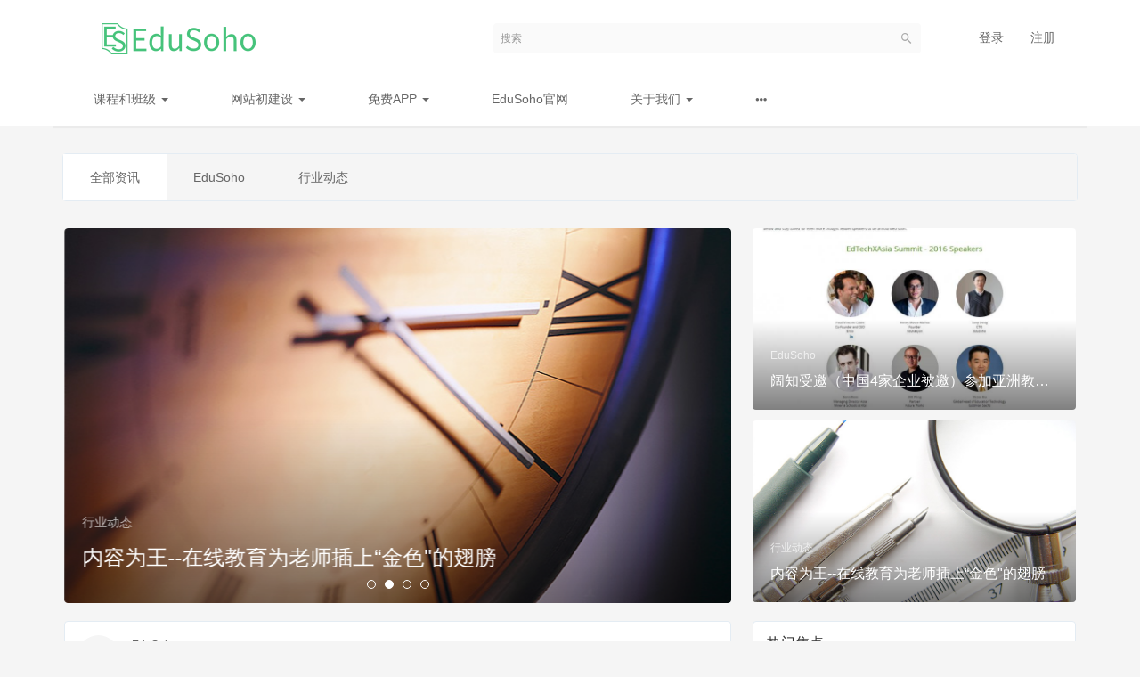

--- FILE ---
content_type: text/html; charset=UTF-8
request_url: https://demo.edusoho.com/article
body_size: 11573
content:
<!DOCTYPE html>


<html lang="zh_CN" class="">
<head>
  <meta http-equiv="Content-Type" content="text/html; charset=UTF-8">
  <meta http-equiv="X-UA-Compatible" content="IE=edge,Chrome=1">
  <meta name="renderer" content="webkit">
  <meta name="viewport"
    content="width=device-width,initial-scale=1.0,minimum-scale=1.0,maximum-scale=1.0,user-scalable=no">
  <title>全部资讯 - EduSoho网络课堂演示站 - 网校领导品牌，在线教育网站建站系统 - Powered By EduSoho</title>
      <meta name="keywords"
          content="
EduSoho网络课堂,网校系统,在线教育,在线教学,开源教学软件"/>
    <meta name="description"
          content="Edusoho是面向个人、学校、培训机构及企业用户的友好、开源、高性价比的在线教育建站系统。Edusoho提供在线教学、网校管理、云视频点播、直播、移APP等功能，为使教育机构能够以最低成本开展在线教学活动，EduSoho也提供云服务器，云视频、云直播和移动APP定制服务，并配备相应的技术支持服务，让客户搭建自有品牌网校和搭积木一样简单。EduSoho产品及服务大大降低了传统教育培训机构进入在线教育行业的门槛。与其他在线教育产品相比，EduSoho具有完整，高自由度，高性价比的产品体验，使用其搭建在线教学网站是快速进入在线教育的最佳选择方案。Edusoho开源并免费提供给非商业用途用户使用，用户可在3分钟内搭建功能完备的在线教育网站。"/>
    <meta name="format-detection"
          content=""/>
    <meta content="g1dLgkM6kBlbuD32fwBeOZWDVNgZZWkbanVT4sx63us" name="csrf-token"/>
    <meta content="0" name="is-login"/>
    <meta content="0" name="wechat_login_bind"/>
  

  <meta property="qc:admins" content="242073150776545370763757" />
      <link rel="icon" href="/files/system/2021/08-17/00094370485e043868.ico?version=25.3.6" type="image/x-icon"/>
    <link rel="shortcut icon" href="/files/system/2021/08-17/00094370485e043868.ico?version=25.3.6" type="image/x-icon" media="screen"/>
  
  <script src="/static-dist/libs/agent-web-sdk/agent-sdk.iife.js?version=25.3.6"></script>

          <link href="/static-dist/app/css/bootstrap.css?version=25.3.6" rel="stylesheet" />
<link href="/static-dist/app/css/main.css?version=25.3.6" rel="stylesheet" />
<link href="/static-dist/app/css/main-v2.css?version=25.3.6" rel="stylesheet" />



  <link rel="stylesheet" href="/static-dist/certificatetheme/css/main-red.css?version=1.0.8" />
  
  </head>
<body class="es-main-red es-nav-default artcile-list-page" >

  <div class="es-wrap">
                  
<header class="ct-header">
  <div class="es-header navbar ct-navbar container clearfix">
    <div class="navbar-header">
  <div class="visible-xs navbar-mobile">
    <a href="javascript:;" class="navbar-more js-navbar-more">
      <i class="es-icon es-icon-menu"></i>
    </a>
    <div class="html-mask"></div>
    <div class="nav-mobile">
      <form class="navbar-form" action="/search" method="get">
        <div class="form-group">
          <input class="form-control" placeholder="搜索" name="q">
          <button class="button es-icon es-icon-search"></button>
        </div>
      </form>

      <ul class="nav navbar-nav">
        
    
      <li class="nav-hover">
  <a href="/" target="_blank">课程和班级  <b class="caret"></b></a>
      <ul class="dropdown-menu" role="menu">
              <li><a href="/course/explore"  target="_blank">课程中心</a></li>
              <li><a href="/classroom/explore"  target="_blank">班级中心</a></li>
          </ul>
  </li>      
      <li class="nav-hover">
  <a href="http://www.qiqiuyu.com/faq/433/detail" target="_blank">网站初建设  <b class="caret"></b></a>
      <ul class="dropdown-menu" role="menu">
              <li><a href="http://www.qiqiuyu.com/faq/522/detail"  target="_blank">1.域名和备案</a></li>
              <li><a href="http://www.qiqiuyu.com/faq/523/detail"  target="_blank">2.接入教育云</a></li>
              <li><a href="http://www.qiqiuyu.com/faq/525/detail"  target="_blank">3.申请收款接口</a></li>
              <li><a href="http://www.qiqiuyu.com/faq/526/detail"  target="_blank">4.设置注册登录</a></li>
              <li><a href="http://www.qiqiuyu.com/faq/524/detail"  target="_blank">5.安装应用插件</a></li>
              <li><a href="http://www.qiqiuyu.com/faq/527/detail"  target="_blank">6.创建发布课程</a></li>
              <li><a href="http://www.qiqiuyu.com/faq/528/detail"  target="_blank">7.装扮网站主题</a></li>
              <li><a href="http://www.qiqiuyu.com/faq/529/detail"  target="_blank">8.学习其他功能</a></li>
          </ul>
  </li>      
      <li class="nav-hover">
  <a href="/" target="_blank">免费APP  <b class="caret"></b></a>
      <ul class="dropdown-menu" role="menu">
              <li><a href="http://www.qiqiuyu.com/faq/532/detail"  target="_blank">APP介绍</a></li>
              <li><a href="/mobile"  target="_blank">APP体验</a></li>
          </ul>
  </li>      
      <li class="">
  <a href="http://www.edusoho.com" target="_blank">EduSoho官网 </a>
  </li>      
      <li class="nav-hover">
  <a href="/" target="_blank">关于我们  <b class="caret"></b></a>
      <ul class="dropdown-menu" role="menu">
              <li><a href="http://open.edusoho.com/"  target="_blank">开放云平台</a></li>
              <li><a href="http://www.qiqiuyu.com/"  target="_blank">气球鱼学院</a></li>
          </ul>
  </li>      
      <li class="">
  <a href="/vip" target="_blank">会员专区 </a>
  </li>        </ul>
    </div>
  </div>
    <a href="/" class="navbar-brand">
          <img src="/files/system/2018/01-03/163626aa4fbc026102.png?version=25.3.6">
      </a>
</div>    <div class="navbar-user ">
  <ul class="nav user-nav">
              <li class="user-avatar-li nav-hover visible-xs">
  <a href="javascript:;" class="user-avatar-toggle">
    <img class="cd-avatar cd-avatar-xs" src="/assets/img/default/avatar.png?version=25.3.6">
  </a>
  <ul class="dropdown-menu" role="menu">
    <li class="user-nav-li-login">
      <a href="/login?goto=/article">
        <i class="es-icon es-icon-denglu"></i>登录
      </a>
    </li>
    <li class="user-nav-li-register">
      <a href="/register?goto=/article">
        <i class="es-icon es-icon-zhuce"></i>注册
      </a>
    </li>
          </ul>
</li>

<li class="visitor-li hidden-xs"><a href="/login?goto=/article">登录</a></li>
<li class="visitor-li hidden-xs"><a href="/register?goto=/article">注册</a></li>    
      </ul>
  <form class="navbar-form navbar-right hidden-xs ct-navbar-form" action="/search" method="get">
    <div class="form-group">
      <input class="form-control js-search" value="" name="q" placeholder="搜索">
      <button class="button es-icon es-icon-search"></button>
    </div>
  </form>
</div>  </div>

  <div class="container ct-category-navbar">
  <ul class="nav navbar-nav clearfix hidden-xs" id="nav">
    
    
      <li class="nav-hover">
  <a href="/" target="_blank">课程和班级  <b class="caret"></b></a>
      <ul class="dropdown-menu" role="menu">
              <li><a href="/course/explore"  target="_blank">课程中心</a></li>
              <li><a href="/classroom/explore"  target="_blank">班级中心</a></li>
          </ul>
  </li>      
      <li class="nav-hover">
  <a href="http://www.qiqiuyu.com/faq/433/detail" target="_blank">网站初建设  <b class="caret"></b></a>
      <ul class="dropdown-menu" role="menu">
              <li><a href="http://www.qiqiuyu.com/faq/522/detail"  target="_blank">1.域名和备案</a></li>
              <li><a href="http://www.qiqiuyu.com/faq/523/detail"  target="_blank">2.接入教育云</a></li>
              <li><a href="http://www.qiqiuyu.com/faq/525/detail"  target="_blank">3.申请收款接口</a></li>
              <li><a href="http://www.qiqiuyu.com/faq/526/detail"  target="_blank">4.设置注册登录</a></li>
              <li><a href="http://www.qiqiuyu.com/faq/524/detail"  target="_blank">5.安装应用插件</a></li>
              <li><a href="http://www.qiqiuyu.com/faq/527/detail"  target="_blank">6.创建发布课程</a></li>
              <li><a href="http://www.qiqiuyu.com/faq/528/detail"  target="_blank">7.装扮网站主题</a></li>
              <li><a href="http://www.qiqiuyu.com/faq/529/detail"  target="_blank">8.学习其他功能</a></li>
          </ul>
  </li>      
      <li class="nav-hover">
  <a href="/" target="_blank">免费APP  <b class="caret"></b></a>
      <ul class="dropdown-menu" role="menu">
              <li><a href="http://www.qiqiuyu.com/faq/532/detail"  target="_blank">APP介绍</a></li>
              <li><a href="/mobile"  target="_blank">APP体验</a></li>
          </ul>
  </li>      
      <li class="">
  <a href="http://www.edusoho.com" target="_blank">EduSoho官网 </a>
  </li>      
      <li class="nav-hover">
  <a href="/" target="_blank">关于我们  <b class="caret"></b></a>
      <ul class="dropdown-menu" role="menu">
              <li><a href="http://open.edusoho.com/"  target="_blank">开放云平台</a></li>
              <li><a href="http://www.qiqiuyu.com/"  target="_blank">气球鱼学院</a></li>
          </ul>
  </li>          <li class="nav-more nav-hover">
      <a class="more">
        <i class="es-icon es-icon-morehoriz"></i>
      </a>
      <ul class="dropdown-menu" role="menu">
                  
          <li class="">
  <a href="/vip" target="_blank">会员专区 </a>
  </li>              </ul>
    </li>
  
    </ul>
</div></header>          
          
      <div id="content-container" class="container">
        
  <div class="es-tabs article-list-header">
    <div class="tab-header">
      <ul class="clearfix">
  <li  role="presentation" class="active" ><a href="/article">全部资讯</a></li>
             <li class=""><a href="/article/category/edusoho">EduSoho</a></li>
                             <li class=""><a href="/article/category/news">行业动态</a></li>
      </ul>
    </div>
  </div>

  <!-- 资讯头部 -->
    <div class="article-list-header mbl row">
    <!-- 轮播图 -->
    <div class="aricle-carousel col-md-8">
      <div class="swiper-container">
        <div class="swiper-wrapper">
                    <div class="swiper-slide ">
            <a href="/article/251">
                              <img class="img-responsive" src="/files/article/2016/11-07/2216320bd641208214.jpg" alt=" 阔知受邀（中国4家企业被邀）参加亚洲教育科技盛会-EdTechXAsia 2016">
                            <div class="swiper-cat">EduSoho</div>
              <div class="swiper-caption"> 阔知受邀（中国4家企业被邀）参加亚洲教育科技盛会-EdTechXAsia 2016</div>
              <div class="image-overlay"></div>
            </a>
          </div>
                    <div class="swiper-slide  swiper-hidden ">
            <a href="/article/246">
                              <img class="img-responsive" src="/assets/v2/img/article/article_banner_2.jpg?version=25.3.6"  alt="内容为王--在线教育为老师插上“金色&quot;的翅膀">
                            <div class="swiper-cat">行业动态</div>
              <div class="swiper-caption">内容为王--在线教育为老师插上“金色&quot;的翅膀</div>
              <div class="image-overlay"></div>
            </a>
          </div>
                    <div class="swiper-slide  swiper-hidden ">
            <a href="/article/238">
                              <img class="img-responsive" src="/assets/v2/img/article/article_banner_3.jpg?version=25.3.6"  alt="【观察】在线教育，真的可以为教育发展带来新契机吗？">
                            <div class="swiper-cat">行业动态</div>
              <div class="swiper-caption">【观察】在线教育，真的可以为教育发展带来新契机吗？</div>
              <div class="image-overlay"></div>
            </a>
          </div>
                    <div class="swiper-slide  swiper-hidden ">
            <a href="/article/229">
                              <img class="img-responsive" src="/assets/v2/img/article/article_banner_4.jpg?version=25.3.6"  alt="从理想到现实：提高在线教育竞争优势的4个切入点">
                            <div class="swiper-cat">行业动态</div>
              <div class="swiper-caption">从理想到现实：提高在线教育竞争优势的4个切入点</div>
              <div class="image-overlay"></div>
            </a>
          </div>
                  </div>
        <div class="swiper-pager"></div>
      </div>
    </div>
    <div class="col-md-4 hidden-sm hidden-xs">
            <a href="/article/251" class="topic-post-small"
        >
                  <img class="img-responsive" src="/files/article/2016/11-07/2216320bd641208214.jpg" alt=" 阔知受邀（中国4家企业被邀）参加亚洲教育科技盛会-EdTechXAsia 2016">
                <div class="content">
          <p>EduSoho</p>
          <h4 class="title">阔知受邀（中国4家企业被邀）参加亚洲教育科技盛会-EdTechXAsia 2016</h4>
        </div>
        <div class="image-overlay"></div>
      </a>
            <a href="/article/246" class="topic-post-small"
        style="margin-top:12px;">
                  <img class="img-responsive" src="/assets/v2/img/article/article_banner_6.jpg?version=25.3.6"  alt="内容为王--在线教育为老师插上“金色&quot;的翅膀">
                <div class="content">
          <p>行业动态</p>
          <h4 class="title">内容为王--在线教育为老师插上“金色"的翅膀</h4>
        </div>
        <div class="image-overlay"></div>
      </a>
          </div>
  </div>

  <div class="article-list-body row">
    <!-- list主内容-->
    <div class="col-md-8 article-list-main">
      
<section class="es-section">
  <div class="article-list">
                        <article class="article-item">
  <div class="article-metas clearfix">
    <div class="pull-left">
      <div class="date">
        <div class="day">03</div>
        <div class="month">11月</div>
      </div>
    </div>
    <div class="metas-body">
      <p>
        <a class="link-dark" href="/article/category/edusoho">EduSoho</a>
      </p>
      <h2 class="title">
        <a class="link-dark" href="/article/242">2015 Hackthon 杭州站回顾之BugLife篇</a>
      </h2>
    </div>
  </div>
    <div class="media">
    <div class="media-left">
      <a href="/article/242">
        <img class="thumb-img"  src="/files/article/2016/06-03/200116c64518486825.jpg" alt="2015 Hackthon 杭州站回顾之BugLife篇"></a>
    </div>
    <div class="media-body">BugLife的诞生记先自我介绍下我们团队，Wellming、Bell orchid、Retamia，三枚程序员，主要技能点PHP，目前在一家棒棒的做开源网校系统(EduSoho)的公司Coding。第一次参加黑客马拉松活动，没啥经验，本着来混吃混喝的心态，早早的蹦跶到了会场。实话说，本次参赛，是带...</div>
  </div>
  </article>
                              <article class="article-item">
  <div class="article-metas clearfix">
    <div class="pull-left">
      <div class="date">
        <div class="day">21</div>
        <div class="month">10月</div>
      </div>
    </div>
    <div class="metas-body">
      <p>
        <a class="link-dark" href="/article/category/activity">活动</a>
      </p>
      <h2 class="title">
        <a class="link-dark" href="/article/239">百度携手EduSoho,特邀100所高校共建MOOC大数据中心</a>
      </h2>
    </div>
  </div>
    <div class="media">
    <div class="media-left">
      <a href="/article/239">
        <img class="thumb-img"  src="/files/default/2016/01-27/153526e723bf781898.jpg" alt="百度携手EduSoho,特邀100所高校共建MOOC大数据中心"></a>
    </div>
    <div class="media-body">想让您的学校实现&ldquo;互联网+教育&rdquo;的华丽转身，可高昂的建设成本让专属MOOC平台举步维艰？想让您的学校实现&ldquo;互联网+教育&rdquo;的华丽转身，可高昂的建设成本让专属MOOC平台举步维艰？有梦想就有平台，您的事业我们助飞！百度开放云将每年投入一亿云计算资源，联合E...</div>
  </div>
  </article>
                              <article class="article-item">
  <div class="article-metas clearfix">
    <div class="pull-left">
      <div class="date">
        <div class="day">20</div>
        <div class="month">10月</div>
      </div>
    </div>
    <div class="metas-body">
      <p>
        <a class="link-dark" href="/article/category/news">行业动态</a>
      </p>
      <h2 class="title">
        <a class="link-dark" href="/article/238">【观察】在线教育，真的可以为教育发展带来新契机吗？</a>
      </h2>
    </div>
  </div>
      <div class="content">
      当前，&ldquo;互联网+&rdquo;是个热词。&ldquo;互联网+&rdquo;正影响并改变着各行各业，越来越多的传统产业在与互联网技术的融合中发生了新变化、形成了新格局、出现了新业态。同样，&ldquo;互联网+&rdquo;也为教育发展带来了重大的新契机。 作为&ldquo;互联网+教育...
    </div>
  </article>
                              <article class="article-item">
  <div class="article-metas clearfix">
    <div class="pull-left">
      <div class="date">
        <div class="day">19</div>
        <div class="month">10月</div>
      </div>
    </div>
    <div class="metas-body">
      <p>
        <a class="link-dark" href="/article/category/news">行业动态</a>
      </p>
      <h2 class="title">
        <a class="link-dark" href="/article/236">谈谈在线教育对教师职业的影响</a>
      </h2>
    </div>
  </div>
      <div class="content">
      近几年，在线教育的发展风起云涌，各种在线教育平台或者工具如直播平台、教育O2O平台、题库、拍题等等层出不穷。根据腾讯科技的统计数据，O2O模式及K12为今年在线教育行业最热门的创业领域。K12与O2O模式项目各有19个，二者中，O2O模式得到了资本的更多青睐。然而，无论是何种模式的在线教育，教师无疑...
    </div>
  </article>
                              <article class="article-item">
  <div class="article-metas clearfix">
    <div class="pull-left">
      <div class="date">
        <div class="day">04</div>
        <div class="month">05月</div>
      </div>
    </div>
    <div class="metas-body">
      <p>
        <a class="link-dark" href="/article/category/edusoho">EduSoho</a>
      </p>
      <h2 class="title">
        <a class="link-dark" href="/article/233">阔知网络三周年庆，EduSoho全面刷新颜值！</a>
      </h2>
    </div>
  </div>
    <div class="media">
    <div class="media-left">
      <a href="/article/233">
        <img class="thumb-img"  src="/files/default/2015/12-17/162149de5708572398.jpg" alt="阔知网络三周年庆，EduSoho全面刷新颜值！"></a>
    </div>
    <div class="media-body">听说EduSoho 5月4号有活动，奔走相告之！！！为什么是5月4号？不知道你就OUT啦，这可是阔知网络成立的日子，从2012到2015，从最初的三人行到如今的七十多人团队，最最感谢的是各位小伙伴的坚持，最最感恩的是使用ES系统的各位看官，么么哒。什么？阔知网络跟EduSoho有什么关系？哎哟，亲~...</div>
  </div>
  </article>
                              <article class="article-item">
  <div class="article-metas clearfix">
    <div class="pull-left">
      <div class="date">
        <div class="day">11</div>
        <div class="month">03月</div>
      </div>
    </div>
    <div class="metas-body">
      <p>
        <a class="link-dark" href="/article/category/edusoho">EduSoho</a>
      </p>
      <h2 class="title">
        <a class="link-dark" href="/article/232">它是课程包，也是课程专辑，还是一个学习交流圈子！</a>
      </h2>
    </div>
  </div>
      <div class="content">
      EduSoho最新推出&ldquo;班级&rdquo;功能。它是课程包，也是课程专辑，还是一个学习交流圈子！    班级，能帮助网校老师更好的建立课程体系结构，相对应的，学员也就能够更加系统化的进行学习。班级强调的是人们围绕某个主题一起进行学习的氛围，一群志同道合的人在这里讨论问题、展示自我，还可以...
    </div>
  </article>
                              <article class="article-item">
  <div class="article-metas clearfix">
    <div class="pull-left">
      <div class="date">
        <div class="day">20</div>
        <div class="month">01月</div>
      </div>
    </div>
    <div class="metas-body">
      <p>
        <a class="link-dark" href="/article/category/edusoho">EduSoho</a>
      </p>
      <h2 class="title">
        <a class="link-dark" href="/article/231">阔知杯“EduSoho主题”开发赛</a>
      </h2>
    </div>
  </div>
      <div class="content">
       比赛主题：阔知杯“EduSoho主题”开发赛比赛时间安排：比赛报名：1月19日-3月20日作品提交：1月19日-3月20日作品评审：3月23日-3月25日公告及奖励发布：3月26日-3月27日报名资格：1、热爱前端设计开发，有主题开发技术基础；2、个人或团队均可报名（须注册为 EduSoho开放云...
    </div>
  </article>
                              <article class="article-item">
  <div class="article-metas clearfix">
    <div class="pull-left">
      <div class="date">
        <div class="day">13</div>
        <div class="month">01月</div>
      </div>
    </div>
    <div class="metas-body">
      <p>
        <a class="link-dark" href="/article/category/news">行业动态</a>
      </p>
      <h2 class="title">
        <a class="link-dark" href="/article/229">从理想到现实：提高在线教育竞争优势的4个切入点</a>
      </h2>
    </div>
  </div>
      <div class="content">
      经典永远是经典，美国哈佛商学院名牌教授迈克尔·波特的著名三部曲之一的《竞争优势》，作为战略管理的圣经，也是老毕2015年读的第一本书，堪称烧脑神作。烧脑是因为字字珠玑，不容你错过文章中的任何一个段落;神作是因为虽然理论高深，但理解起来并不困难(也是翻译者的功劳)。《竞争优势》中的案例大多是生产类企业...
    </div>
  </article>
                              <article class="article-item">
  <div class="article-metas clearfix">
    <div class="pull-left">
      <div class="date">
        <div class="day">13</div>
        <div class="month">01月</div>
      </div>
    </div>
    <div class="metas-body">
      <p>
        <a class="link-dark" href="/article/category/news">行业动态</a>
      </p>
      <h2 class="title">
        <a class="link-dark" href="/article/228">2014年教育信息化十大新闻评出</a>
      </h2>
    </div>
  </div>
      <div class="content">
      在深化教育领域综合改革开局之年的2014年，着眼于2020年基本实现教育现代化、基本形成学习型社会，我国对教育信息化进行了全面部署，在技术变革教育教学、信息技术促进学习型社会建设等方面集中发力，使信息技术对教与学的双重影响更加凸显。在广泛征求业内专家意见和系统梳理教育信息化重大进展、典型经验的基础上...
    </div>
  </article>
                              <article class="article-item">
  <div class="article-metas clearfix">
    <div class="pull-left">
      <div class="date">
        <div class="day">27</div>
        <div class="month">11月</div>
      </div>
    </div>
    <div class="metas-body">
      <p>
        <a class="link-dark" href="/article/category/edusoho">EduSoho</a>
      </p>
      <h2 class="title">
        <a class="link-dark" href="/article/219">阔知学堂iOS版升级至v2.0.0，手机端全线升级！</a>
      </h2>
    </div>
  </div>
      <div class="content">
      阔知学堂iOS版升级至v2.0.0，与Android版携手全线升级手机端！阔知学堂的每一次更新都让人兴奋不已，因为它不同于ES主系统，没有一周1.4个版本的更新速度，一旦更新必定是脱胎换骨，全新的设计，全新的功能，更完美的配合ES主系统，带来更完美的学习体验。 阔知学堂iOS v2.0.0 主要特性...
    </div>
  </article>
                              <article class="article-item">
  <div class="article-metas clearfix">
    <div class="pull-left">
      <div class="date">
        <div class="day">15</div>
        <div class="month">10月</div>
      </div>
    </div>
    <div class="metas-body">
      <p>
        <a class="link-dark" href="/article/category/edusoho">EduSoho</a>
      </p>
      <h2 class="title">
        <a class="link-dark" href="/article/218">公告：ES安装课程和使用课程已迁移至气球鱼学院！</a>
      </h2>
    </div>
  </div>
      <div class="content">
      从2014年10月18日00:00起，EduSoho的安装教程、使用教程将迁移至气球鱼学院http://www.qiqiuyu.com/，并增加ES二次开发课程，包括主题开发和应用开发知识，还有一些在线教育相关、网校运营相关的课程，所有课程持续更新，您有任何问题都可以咨询气球鱼客服，本站只作演示功能...
    </div>
  </article>
                              <article class="article-item">
  <div class="article-metas clearfix">
    <div class="pull-left">
      <div class="date">
        <div class="day">01</div>
        <div class="month">09月</div>
      </div>
    </div>
    <div class="metas-body">
      <p>
        <a class="link-dark" href="/article/category/news">行业动态</a>
      </p>
      <h2 class="title">
        <a class="link-dark" href="/article/201">大平台之外的出路——在线教育创业经验谈（“老魏说”在线教育沙龙北京站总结）</a>
      </h2>
    </div>
  </div>
    <div class="media">
    <div class="media-left">
      <a href="/article/201">
        <img class="thumb-img"  src="/files/article/2014/09-01/093413581b42264526.jpg" alt="大平台之外的出路——在线教育创业经验谈（“老魏说”在线教育沙龙北京站总结）"></a>
    </div>
    <div class="media-body">在线教育是一个新领域，投身其中的创业者都会遇到各式各样的问题，而其中的许多问题具有共性。在近期举行的“老魏说”在线教育沙龙中，多家在线教育机构的创始人齐聚一堂，就这些问题进行了一次深入探讨。 2014年8月13日，Edusoho在北京3W咖啡举办了第一届“老魏说”在线教育沙龙。此次沙龙由EduSoh...</div>
  </div>
  </article>
                              <article class="article-item">
  <div class="article-metas clearfix">
    <div class="pull-left">
      <div class="date">
        <div class="day">28</div>
        <div class="month">07月</div>
      </div>
    </div>
    <div class="metas-body">
      <p>
        <a class="link-dark" href="/article/category/news">行业动态</a>
      </p>
      <h2 class="title">
        <a class="link-dark" href="/article/181">在线教育选择视频云，应该关心哪些参数？</a>
      </h2>
    </div>
  </div>
      <div class="content">
      在线教育的热度持续上升。2013年，至少涌现出300家互联网教育公司，高峰时每天大约有2.6家互联网教育公司涌现。2014年，百度指数中“在线教育”一词的热度更是出现直线上升趋势。探究在线教育发展的原因，无疑离不开互联网技术的驱动。其中，云计算技术的发展对在线教育更是至关重要。  什么是云计算？ 云...
    </div>
  </article>
                              <article class="article-item">
  <div class="article-metas clearfix">
    <div class="pull-left">
      <div class="date">
        <div class="day">07</div>
        <div class="month">11月</div>
      </div>
    </div>
    <div class="metas-body">
      <p>
        <a class="link-dark" href="/article/category/edusoho">EduSoho</a>
      </p>
      <h2 class="title">
        <a class="link-dark" href="/article/251"> 阔知受邀（中国4家企业被邀）参加亚洲教育科技盛会-EdTechXAsia 2016</a>
      </h2>
    </div>
  </div>
    <div class="media">
    <div class="media-left">
      <a href="/article/251">
        <img class="thumb-img"  src="/files/article/2016/11-07/2216320bd641208214.jpg" alt=" 阔知受邀（中国4家企业被邀）参加亚洲教育科技盛会-EdTechXAsia 2016"></a>
    </div>
    <div class="media-body">11月8日，一场关于亚洲教育科技的盛会——EdTechXAsia 2016将在新加坡举行，作为国内领先的在线教育解决方案供应商，杭州阔知网络科技有限公司（代表产品之一：es网校系统）CTO 邓辉（Tony）受邀参与本次大会。EdTechXAsia 2016是一个了解亚洲教育科技（edtech）发展的...</div>
  </div>
  </article>
                              <article class="article-item">
  <div class="article-metas clearfix">
    <div class="pull-left">
      <div class="date">
        <div class="day">18</div>
        <div class="month">11月</div>
      </div>
    </div>
    <div class="metas-body">
      <p>
        <a class="link-dark" href="/article/category/news">行业动态</a>
      </p>
      <h2 class="title">
        <a class="link-dark" href="/article/246">内容为王--在线教育为老师插上“金色&quot;的翅膀</a>
      </h2>
    </div>
  </div>
      <div class="content">
      往往一种新事物蓬勃兴起的时候，总有人都会鼓吹&ldquo;去中心化&rdquo;，砸烂某某的饭碗之类。微博火的时，说人人享有话语权了，记者会消失；微商火的时候，说淘宝店铺会被微商取代。随着在线教育迎来&ldquo;井喷式&rdquo;增长，又有人说随时随地都能上课，人人都是老师了，教育O2O要&ld...
    </div>
  </article>
                              <article class="article-item">
  <div class="article-metas clearfix">
    <div class="pull-left">
      <div class="date">
        <div class="day">18</div>
        <div class="month">11月</div>
      </div>
    </div>
    <div class="metas-body">
      <p>
        <a class="link-dark" href="/article/category/news">行业动态</a>
      </p>
      <h2 class="title">
        <a class="link-dark" href="/article/245">【观点】“互联网+”上升为国家战略在线教育受青睐</a>
      </h2>
    </div>
  </div>
      <div class="content">
      在今年的政府工作报告中，李克强总理提出了制定&ldquo;互联网+&rdquo;行动计划，将&ldquo;互联网+&rdquo;上升为国家战略。而在线教育作为&ldquo;互联网+&rdquo;与教育相结合的产物，也以其不受时空约束、安坐家中就可获取知识的特色优势，受到了广大学习者的青睐，成为了当下...
    </div>
  </article>
                              <article class="article-item">
  <div class="article-metas clearfix">
    <div class="pull-left">
      <div class="date">
        <div class="day">17</div>
        <div class="month">11月</div>
      </div>
    </div>
    <div class="metas-body">
      <p>
        <a class="link-dark" href="/article/category/news">行业动态</a>
      </p>
      <h2 class="title">
        <a class="link-dark" href="/article/244">教育部指路“地方高校转型”：校企合作，为地方、行业发展培养人才</a>
      </h2>
    </div>
  </div>
      <div class="content">
      几百所高等学校正开始向职业院校转型，更多地为地方经济发展、和行业发展培养人才。与此同时，高校也更加&ldquo;开放&rdquo;，开始通过政企合作探索新的职业人才培养方法。昨日，教育部职业教育与成人教育司司长葛道凯表示，目前130余所高校已经提出了转型试点申请，其中以地方本科院校居多。但如果&ld...
    </div>
  </article>
                              <article class="article-item">
  <div class="article-metas clearfix">
    <div class="pull-left">
      <div class="date">
        <div class="day">17</div>
        <div class="month">11月</div>
      </div>
    </div>
    <div class="metas-body">
      <p>
        <a class="link-dark" href="/article/category/news">行业动态</a>
      </p>
      <h2 class="title">
        <a class="link-dark" href="/article/243">【互联网+教育】K12在线教育：需要同步课堂，更需要交互课堂</a>
      </h2>
    </div>
  </div>
      <div class="content">
      　近年来，随着互联网技术与基础教育的深度融合，K12在线教育产品呈现爆发的增长态势。以教学、作业、习题、课外辅导四大主题为切入点的各类在线教育产品，在教师授课辅导、学生自主学习等方面的应用，有效弥补了传统基础教育形式的不足，促进&ldquo;教&rdquo;与&ldquo;学&rdquo;高效进行，...
    </div>
  </article>
                              <article class="article-item">
  <div class="article-metas clearfix">
    <div class="pull-left">
      <div class="date">
        <div class="day">26</div>
        <div class="month">10月</div>
      </div>
    </div>
    <div class="metas-body">
      <p>
        <a class="link-dark" href="/article/category/news">行业动态</a>
      </p>
      <h2 class="title">
        <a class="link-dark" href="/article/241">在线教育 | 清晰的定位并找到盈利模式是突出重围关键</a>
      </h2>
    </div>
  </div>
      <div class="content">
      在线教育在中国发展14年的时间，一直是风起云涌，尤其是今年伴随着&ldquo;互联网+&rdquo;概念的提出，再次将在线教育市场推向创业火海，众多传统教育机构也看到了互联网+教育的发展机遇，纷纷转战在线教育。     在目前在线教育发展火热的状态下，同质化问题、单一化、脱离教育本质等挑战也随之而来...
    </div>
  </article>
                              <article class="article-item">
  <div class="article-metas clearfix">
    <div class="pull-left">
      <div class="date">
        <div class="day">21</div>
        <div class="month">10月</div>
      </div>
    </div>
    <div class="metas-body">
      <p>
        <a class="link-dark" href="/article/category/news">行业动态</a>
      </p>
      <h2 class="title">
        <a class="link-dark" href="/article/240">传统培训机构互联网之路如何走？</a>
      </h2>
    </div>
  </div>
      <div class="content">
      在线教育的泡沫近日来被霸道的狂风所肆虐，而传统教育这颗&ldquo;百年大树&rdquo;，却在秋风中安详的享受着年轮的更替。即便十三五政策大军已扛起教育信息化的大旗，但是在线教育进校园化的步伐仍屡屡受挫。一时间，教育培训机构的下一个步伐应踏向何方，成为你我观望而又疑惑的话题。     10月10日...
    </div>
  </article>
            </div>
        <nav class=" text-center">
      <ul class="pagination cd-pagination">
                          <li class="active"><a href="/article?page=1">1</a></li>
                  <li ><a href="/article?page=2">2</a></li>
                  <li ><a href="/article?page=3">3</a></li>
                  <li ><a href="/article?page=4">4</a></li>
                  <li ><a href="/article?page=5">5</a></li>
        
                  <li><a  href="/article?page=2"><i class="cd-icon cd-icon-arrow-right"></i></a></li>
          <li><a  href="/article?page=11"><i class="cd-icon cd-icon-last-page"></i></a></li>
              </ul>
    </nav>
  
</section>
    </div>

    <aside class="col-md-4 article-sidebar">
        <!-- 热门资讯 -->
    <div class="panel panel-default hot-article">
  <div class="panel-heading">
    <h3 class="panel-title"><i class="es-icon es-icon-whatshot"></i>热门焦点</h3>
  </div>
  <div class="panel-body">
                    <div class="media media-number">
            <div class="media-left">
              <span class="num">1</span>
            </div>
            <div class="media-body">
              <a class="link-dark" href="/article/179" title="EduSoho官方严正声明">EduSoho官方严正声明</a>
            </div>
          </div>
                <div class="media media-number">
            <div class="media-left">
              <span class="num">2</span>
            </div>
            <div class="media-body">
              <a class="link-dark" href="/article/233" title="阔知网络三周年庆，EduSoho全面刷新颜值！">阔知网络三周年庆，EduSoho全面刷新...</a>
            </div>
          </div>
                <div class="media media-number">
            <div class="media-left">
              <span class="num">3</span>
            </div>
            <div class="media-body">
              <a class="link-dark" href="/article/246" title="内容为王--在线教育为老师插上“金色&quot;的翅膀">内容为王--在线教育为老师插上“金色"的...</a>
            </div>
          </div>
                <div class="media media-number">
            <div class="media-left">
              <span class="num">4</span>
            </div>
            <div class="media-body">
              <a class="link-dark" href="/article/251" title=" 阔知受邀（中国4家企业被邀）参加亚洲教育科技盛会-EdTechXAsia 2016">阔知受邀（中国4家企业被邀）参加亚洲教育...</a>
            </div>
          </div>
                <div class="media media-number">
            <div class="media-left">
              <span class="num">5</span>
            </div>
            <div class="media-body">
              <a class="link-dark" href="/article/231" title="阔知杯“EduSoho主题”开发赛">阔知杯“EduSoho主题”开发赛</a>
            </div>
          </div>
                <div class="media media-number">
            <div class="media-left">
              <span class="num">6</span>
            </div>
            <div class="media-body">
              <a class="link-dark" href="/article/243" title="【互联网+教育】K12在线教育：需要同步课堂，更需要交互课堂">【互联网+教育】K12在线教育：需要同步...</a>
            </div>
          </div>
            </div>
</div>


  <!-- 热门标签 -->
    <div class="panel panel-default hot-tag">
    <div class="panel-heading">
      <h3 class="panel-title"><i class="es-icon es-icon-loyalty"></i>热门标签</h3>
    </div>
    <div class="panel-body">
                        <a class="btn-tag" href="/article/tag/%E9%AB%98%E4%B8%80"> 高一</a>
                                <a class="btn-tag" href="/article/tag/%E9%AB%98%E4%BA%8C"> 高二</a>
                                <a class="btn-tag" href="/article/tag/%E9%AB%98%E4%B8%89"> 高三</a>
                                <a class="btn-tag" href="/article/tag/%E8%AF%AD%E6%96%87"> 语文</a>
                                <a class="btn-tag" href="/article/tag/%E6%95%B0%E5%AD%A6"> 数学</a>
                                <a class="btn-tag" href="/article/tag/%E8%8B%B1%E8%AF%AD"> 英语</a>
                                <a class="btn-tag" href="/article/tag/%E7%89%A9%E7%90%86"> 物理</a>
                                <a class="btn-tag" href="/article/tag/%E5%8C%96%E5%AD%A6"> 化学</a>
                                <a class="btn-tag" href="/article/tag/%E7%94%9F%E7%89%A9"> 生物</a>
                                <a class="btn-tag" href="/article/tag/%E6%95%99%E5%AD%A6"> 教学</a>
                                <a class="btn-tag" href="/article/tag/%E5%AE%A3%E4%BC%A0%E8%A7%86%E9%A2%91"> 宣传视频</a>
                                <a class="btn-tag" href="/article/tag/%E5%BA%94%E7%94%A8"> 应用</a>
                  </div>
  </div>

  <!-- 热门评论 -->
  <!-- 推荐资讯 -->
<div class="panel panel-default recommend-article">
  <div class="panel-heading">
    <h3 class="panel-title">
      <i class="es-icon es-icon-language"></i>编辑推荐
    </h3>
  </div>
  <div class="panel-body">
                  <div class="media media-number">
          <div class="media-left">
            <span class="num">1</span>
          </div>
          <div class="media-body">
            <a class="link-dark" href="/article/251" title=" 阔知受邀（中国4家企业被邀）参加亚洲教育科技盛会-EdTechXAsia 2016">阔知受邀（中国4家企业被邀）参加亚洲教育...</a>
          </div>
        </div>
              <div class="media media-number">
          <div class="media-left">
            <span class="num">2</span>
          </div>
          <div class="media-body">
            <a class="link-dark" href="/article/246" title="内容为王--在线教育为老师插上“金色&quot;的翅膀">内容为王--在线教育为老师插上“金色"的...</a>
          </div>
        </div>
              <div class="media media-number">
          <div class="media-left">
            <span class="num">3</span>
          </div>
          <div class="media-body">
            <a class="link-dark" href="/article/245" title="【观点】“互联网+”上升为国家战略在线教育受青睐">【观点】“互联网+”上升为国家战略在线教...</a>
          </div>
        </div>
              <div class="media media-number">
          <div class="media-left">
            <span class="num">4</span>
          </div>
          <div class="media-body">
            <a class="link-dark" href="/article/244" title="教育部指路“地方高校转型”：校企合作，为地方、行业发展培养人才">教育部指路“地方高校转型”：校企合作，为...</a>
          </div>
        </div>
              <div class="media media-number">
          <div class="media-left">
            <span class="num">5</span>
          </div>
          <div class="media-body">
            <a class="link-dark" href="/article/243" title="【互联网+教育】K12在线教育：需要同步课堂，更需要交互课堂">【互联网+教育】K12在线教育：需要同步...</a>
          </div>
        </div>
              <div class="media media-number">
          <div class="media-left">
            <span class="num">6</span>
          </div>
          <div class="media-body">
            <a class="link-dark" href="/article/242" title="2015 Hackthon 杭州站回顾之BugLife篇">2015 Hackthon 杭州站回顾之...</a>
          </div>
        </div>
            </div>
</div>

    </aside>
  </div>


      </div>

          
                                                          
<footer class="es-footer">
  <div class="copyright">
    <div class="container">
        Powered by <a href="http://www.edusoho.com/" target="_blank">EduSoho v25.3.6</a>
  ©2014-2026

      <!-- Google Tag Manager -->
<script>(function(w,d,s,l,i){w[l]=w[l]||[];w[l].push({'gtm.start':
new Date().getTime(),event:'gtm.js'});var f=d.getElementsByTagName(s)[0],
j=d.createElement(s),dl=l!='dataLayer'?'&l='+l:'';j.async=true;j.src=
'https://www.googletagmanager.com/gtm.js?id='+i+dl;f.parentNode.insertBefore(j,f);
})(window,document,'script','dataLayer','GTM-PQBLGHD');</script>
<!-- End Google Tag Manager -->
<!-- Google Tag Manager (noscript) -->
<noscript><iframe src="https://www.googletagmanager.com/ns.html?id=GTM-PQBLGHD"
height="0" width="0" style="display:none;visibility:hidden"></iframe></noscript>
<!-- End Google Tag Manager (noscript) -->
<!-- START: NUWA STAT CODE 2020-01-09 -->
<script type="text/javascript">
    var _nuwa = _nuwa || [];
    _nuwa.push(['enableChat']);
    _nuwa.push(['enableChatFloatButton']);
    (function() {
        var d=document, g=d.createElement('script'), s=d.getElementsByTagName('script')[0];
        g.type='text/javascript'; g.async=true; g.defer=true;
        g.src='//landing.edusoho.com/nuwa-stats/nuwa-stats.js?' + ~~(Date.now() / 1000 / 60);
        s.parentNode.insertBefore(g,s);
    })();
</script>
<!-- END: NUWA STAT CODE -->

<script>
var _hmt = _hmt || [];
(function() {
  var hm = document.createElement("script");
  hm.src = "https://hm.baidu.com/hm.js?81a080dc472dfaa6aba49ad8936049c1";
  var s = document.getElementsByTagName("script")[0]; 
  s.parentNode.insertBefore(hm, s);
})();
</script>
<div style="width:300px;margin:0 auto; padding:20px 0;">
         <a target="_blank" href="http://www.beian.gov.cn/portal/registerSystemInfo?recordcode=33010802003864" style="display:inline-block;text-decoration:none;height:20px;line-height:20px;"><img src="/files/default/2021/01-18/165529189d97194233.png" style="float:left;"/><p style="float:left;height:20px;line-height:20px;margin: 0px 0px 0px 5px; color:#939393;">浙公网安备 33010802003864号</p></a>
       </div>

      
      <a class="mlm" href="/archive/course">课程存档</a>
      <div class="mts">
                  课程内容版权均归 <a href="/">
  杭州阔知网络科技有限公司
</a> 所有

                      </div>

        <div>
                      <a href=https://beian.miit.gov.cn target="_blank">
               浙ICP备13006852号-1
            </a>
                  </div>

      
          </div>
  </div>
</footer>
    
        
      </div>

        
        
  
        
      
  <div id="login-modal" class="modal" data-url="/login/ajax"></div>
  <div id="modal" class="modal"></div>
  <div id="attachment-modal" class="modal"></div>

    

  
    <script src="/bundles/invoiceplugin/js/controller/translations/zh_CN.js?version=25.3.6" defer="defer"></script>



  <script>
  if (typeof app === 'undefined') {
      var app = {};
  }
  app.version = '25.3.6';
  app.httpHost = 'https://demo.edusoho.com';
  app.basePath = 'https://demo.edusoho.com';
  app.theme = 'certificate';

    
  var CLOUD_FILE_SERVER = "";

  app.config = {"api":{"weibo":{"key":"1549269531"},"qq":{"key":"101252320"},"douban":{"key":""},"renren":{"key":""}},"loading_img_path":"\/assets\/img\/default\/loading.gif?version=25.3.6"};

  app.arguments = {};
    
  app.scripts = null;

  app.fileSingleSizeLimit = 10;
  app.uploadUrl = '/file/upload';
  app.imgCropUrl = '/file/img/crop';
  app.lessonCopyEnabled = '1';
  app.cloudSdkBaseUri = '';
  app.cloudDisableLogReport = 0;
  app.cloudPlayerSdkUrl = '//service-cdn.qiqiuyun.net/js-sdk/sdk-v1.js?17690839';
  app.cloudPlayServer = '';
  app.cloudVideoPlayerSdkUrl = '//service-cdn.qiqiuyun.net/js-sdk-v2/sdk-v1.js?17690839';
  app.cloudOldUploaderSdkUrl = '//service-cdn.qiqiuyun.net/js-sdk/uploader/sdk-v1.js?17690839';
  app.cloudOldDocumentSdkUrl = '//service-cdn.qiqiuyun.net/js-sdk/document-player/v7/viewer.html?17690839';
  app.aiApiServer = '';
  app.aiSignalServer = '';
  app.lang = 'zh_CN';
  app.mainColor = 'red';
</script>

<script src="/translations/translator.min.js?version=25.3.6"></script>

  <script src="/translations/zh_CN.js?version=25.3.6"></script>

       <script src="/static-dist/libs/base.js?version=25.3.6"></script>
        <script src="/static-dist/app/js/common.js?version=25.3.6"></script>
        <script src="/static-dist/vue3/js/common.js?version=25.3.6"></script>
        <script src="/static-dist/app/js/main.js?version=25.3.6"></script>
        <script src="/static-dist/app/js/article/list/index.js?version=25.3.6"></script>
        <script src="/static-dist/app/js/default/header/index.js?version=25.3.6"></script>
  
<script type="text/javascript">
  window.seajsBoot && window.seajsBoot();
</script>

</body>
</html>

--- FILE ---
content_type: text/css
request_url: https://demo.edusoho.com/static-dist/app/css/main.css?version=25.3.6
body_size: 143717
content:
@charset "UTF-8";@font-face{font-family:es-icon;src:url(/static-dist/app/fonts/es-icon.eot);src:url(/static-dist/app/fonts/es-icon.eot#iefix) format("embedded-opentype"),url("[data-uri]") format("woff2"),url(/static-dist/app/fonts/es-icon.woff) format("woff"),url(/static-dist/app/fonts/es-icon.ttf) format("truetype"),url(/static-dist/app/fonts/es-icon.svg#es-icon) format("svg")}.es-icon{font-family:es-icon!important;font-size:16px;font-style:normal;-webkit-font-smoothing:antialiased;-moz-osx-font-smoothing:grayscale}.es-icon-xiangshang:before{content:"\e77b"}.es-icon-xiangxia:before{content:"\e77c"}.es-icon-fanhui:before{content:"\e77a"}.es-icon-delist:before{content:"\e779"}.es-icon-apps-fill:before{content:"\e778"}.es-icon-edit-line:before{content:"\e776"}.es-icon-school-line:before{content:"\e777"}.es-icon-wenhao1:before{content:"\e775"}.es-icon-show-page:before{content:"\e774"}.es-icon-micronetwork-school:before{content:"\e773"}.es-icon-entry-course:before{content:"\e772"}.es-icon-entry-staff:before{content:"\e7ba"}.es-icon-entry-vip:before{content:"\e7bb"}.es-icon-entry-coupon:before{content:"\e7bc"}.es-icon-entry-qaq:before{content:"\e7bd"}.es-icon-entry-feedback:before{content:"\e7be"}.es-icon-entry-bill:before{content:"\e7bf"}.es-icon-entry-app:before{content:"\e7c0"}.es-icon-entry-refund:before{content:"\e7c1"}.es-icon-entry-teacher:before{content:"\e7c2"}.es-icon-entry-operation:before{content:"\e7c3"}.es-icon-entry-course-setting:before{content:"\e7c6"}.es-icon-entry-coin:before{content:"\e7c7"}.es-icon-entry-card:before{content:"\e7c8"}.es-icon-entry-topic:before{content:"\e7aa"}.es-icon-entry-receipt:before{content:"\e7ab"}.es-icon-entry-webmix:before{content:"\e7ac"}.es-icon-entry-note:before{content:"\e7ad"}.es-icon-entry-info:before{content:"\e7af"}.es-icon-entry-approve:before{content:"\e7b0"}.es-icon-entry-reward:before{content:"\e7b1"}.es-icon-entry-open-live:before{content:"\e7b2"}.es-icon-entry-class:before{content:"\e7b3"}.es-icon-entry-live:before{content:"\e7b4"}.es-icon-entry-group:before{content:"\e7b5"}.es-icon-entry-exchange:before{content:"\e7b6"}.es-icon-entry-miniweb:before{content:"\e7b7"}.es-icon-entry-site:before{content:"\e7b8"}.es-icon-entry-open:before{content:"\e7b9"}.es-icon-entry-setting:before{content:"\e79d"}.es-icon-entry-market:before{content:"\e79e"}.es-icon-entry-wechat:before{content:"\e79f"}.es-icon-entry-invite:before{content:"\e7a0"}.es-icon-entry-article:before{content:"\e7a1"}.es-icon-entry-crm:before{content:"\e7a2"}.es-icon-entry-cloud:before{content:"\e7a3"}.es-icon-entry-retail:before{content:"\e7a4"}.es-icon-entry-discount:before{content:"\e7a5"}.es-icon-entry-user:before{content:"\e7a6"}.es-icon-entry-goods:before{content:"\e7a7"}.es-icon-entry-questionbank:before{content:"\e7a8"}.es-icon-entry-money:before{content:"\e7a9"}.es-icon-wenhaotishi:before{content:"\e76d"}.es-icon-ice:before{content:"\e76c"}.es-icon-a-Frame3:before{content:"\e76e"}.es-icon-kanban:before{content:"\e770"}.es-icon-a-Frame8:before{content:"\e76b"}.es-icon-dianzan:before{content:"\e769"}.es-icon-pinglun:before{content:"\e76a"}.es-icon-piyue:before{content:"\e763"}.es-icon-tuijian:before{content:"\e768"}.es-icon-zhibohuifang:before{content:"\e762"}.es-icon-zhibo:before{content:"\e764"}.es-icon-tianjiaxueyuanbeifen:before{content:"\e765"}.es-icon-tianjiaxueyuan:before{content:"\e766"}.es-icon-a-zhibo1:before{content:"\e767"}.es-icon-biangeng:before{content:"\e75f"}.es-icon-yunziyuanbao:before{content:"\e75e"}.es-icon-fankui:before{content:"\e75d"}.es-icon-zhiding:before{content:"\e75c"}.es-icon-tianjia1:before{content:"\e75b"}.es-icon-zhongpaiguanli:before{content:"\e759"}.es-icon-shezhi1:before{content:"\e75a"}.es-icon-daochu1:before{content:"\e757"}.es-icon-daoru:before{content:"\e758"}.es-icon-shaixuan1:before{content:"\e756"}.es-icon-gengduo:before{content:"\e755"}.es-icon-yichu:before{content:"\e754"}.es-icon-shaixuan:before{content:"\e74f"}.es-icon-tiwen:before{content:"\e750"}.es-icon-huati:before{content:"\e751"}.es-icon-icon_huifu2-mian:before{content:"\e752"}.es-icon-renwu:before{content:"\e753"}.es-icon-shanchu1:before{content:"\e74d"}.es-icon-bianjimian:before{content:"\e74e"}.es-icon-more1:before{content:"\e74a"}.es-icon-paihangbang:before{content:"\e74b"}.es-icon-dengdai:before{content:"\e74c"}.es-icon-subscribe:before{content:"\e748"}.es-icon-daochu:before{content:"\e749"}.es-icon-loading1:before{content:"\e747"}.es-icon-wodexuexi:before{content:"\e746"}.es-icon-xuefen:before{content:"\e745"}.es-icon-xinwenmeiti:before{content:"\e744"}.es-icon-jinrongganbu:before{content:"\e743"}.es-icon-huiyuandanwei:before{content:"\e742"}.es-icon-nishangshigongsi:before{content:"\e741"}.es-icon-shangshigongsi:before{content:"\e740"}.es-icon-inspection-result:before{content:"\e73e"}.es-icon-living:before{content:"\e73f"}.es-icon-markdone:before{content:"\e70a"}.es-icon-tip:before{content:"\e73a"}.es-icon-switch:before{content:"\e73c"}.es-icon-site:before{content:"\e73d"}.es-icon-tiku:before{content:"\e73b"}.es-icon-placeholder:before{content:"\e739"}.es-icon-entry-receipt-old:before{content:"\e738"}.es-icon-entry-coin-old:before{content:"\e737"}.es-icon-entry-bill-old:before{content:"\e736"}.es-icon-entry-refund-old:before{content:"\e6ff"}.es-icon-doubleup:before{content:"\e999"}.es-icon-doubledown:before{content:"\e998"}.es-icon-guide:before{content:"\e735"}.es-icon-app:before{content:"\e734"}.es-icon-website:before{content:"\e733"}.es-icon-entry-money-old:before{content:"\e732"}.es-icon-entry-operation-old:before{content:"\e731"}.es-icon-entry-course-setting-old:before{content:"\e730"}.es-icon-entry-setting-old:before{content:"\e72f"}.es-icon-entry-brance:before{content:"\e72e"}.es-icon-entry-info-old:before{content:"\e72d"}.es-icon-entry-goods-old:before{content:"\e72c"}.es-icon-entry-teacher-old:before{content:"\e72b"}.es-icon-entry-approve-old:before{content:"\e72a"}.es-icon-entry-user-old:before{content:"\e729"}.es-icon-entry-faq:before{content:"\e728"}.es-icon-entry-wechat-old:before{content:"\e727"}.es-icon-entry-group-old:before{content:"\e726"}.es-icon-entry-article-old:before{content:"\e725"}.es-icon-entry-site-old:before{content:"\e724"}.es-icon-entry-webmix-old:before{content:"\e723"}.es-icon-entry-app-old:before{content:"\e722"}.es-icon-entry-miniprogram:before{content:"\e721"}.es-icon-entry-miniweb-old:before{content:"\e720"}.es-icon-entry-retail-old:before{content:"\e71f"}.es-icon-entry-combmarket:before{content:"\e71e"}.es-icon-entry-crm-old:before{content:"\e71d"}.es-icon-entry-market-old:before{content:"\e71c"}.es-icon-entry-vip-old:before{content:"\e71b"}.es-icon-entry-reward-old:before{content:"\e71a"}.es-icon-entry-card-old:before{content:"\e719"}.es-icon-entry-discount-old:before{content:"\e718"}.es-icon-entry-coupon-old:before{content:"\e717"}.es-icon-entry-exchange-old:before{content:"\e716"}.es-icon-entry-invite-old:before{content:"\e715"}.es-icon-entry-share:before{content:"\e714"}.es-icon-entry-cloud-old:before{content:"\e713"}.es-icon-entry-feedback-old:before{content:"\e712"}.es-icon-entry-topic-old:before{content:"\e711"}.es-icon-entry-qaq-old:before{content:"\e710"}.es-icon-entry-note-old:before{content:"\e70f"}.es-icon-entry-application:before{content:"\e70e"}.es-icon-entry-reserve:before{content:"\e70d"}.es-icon-entry-open-old:before{content:"\e70c"}.es-icon-entry-class-old:before{content:"\e70b"}.es-icon-entry-course-old:before{content:"\e709"}.es-icon-manage:before{content:"\e708"}.es-icon-Explain:before{content:"\e704"}.es-icon-Jurisdiction:before{content:"\e705"}.es-icon-Promote:before{content:"\e706"}.es-icon-efficiency:before{content:"\e707"}.es-icon-logout:before{content:"\e703"}.es-icon-toggle:before{content:"\e6fe"}.es-icon-fenxiaozhongxin:before{content:"\e6fd"}.es-icon-exercise:before{content:"\e6f9"}.es-icon-examination:before{content:"\e6fa"}.es-icon-ppt:before{content:"\e6fb"}.es-icon-downloadfile:before{content:"\e6fc"}.es-icon-discuss:before{content:"\e6f7"}.es-icon-flash:before{content:"\e6f8"}.es-icon-graphic:before{content:"\e6f5"}.es-icon-audio:before{content:"\e6f6"}.es-icon-task:before{content:"\e6f3"}.es-icon-document:before{content:"\e6f4"}.es-icon-video:before{content:"\e6f2"}.es-icon-entry-live-old:before{content:"\e6f1"}.es-icon-tianjia:before{content:"\e6ea"}.es-icon-shanchu:before{content:"\e6ec"}.es-icon-taolun3-copy:before{content:"\e996"}.es-icon-zm-taolunzu:before{content:"\e6ed"}.es-icon-taolun2:before{content:"\e6ee"}.es-icon-faqitaolun-jinyong:before{content:"\e6ef"}.es-icon-taolun3:before{content:"\e6f0"}.es-icon-taolun:before{content:"\e6eb"}.es-icon-sticky:before{content:"\e6e9"}.es-icon-liebiaoxunhuan:before{content:"\e6e8"}.es-icon-xiazai:before{content:"\e6e7"}.es-icon-wengao:before{content:"\e6e5"}.es-icon-danquxunhuan:before{content:"\e6e6"}.es-icon-attention:before{content:"\e6e4"}.es-icon-alipay:before{content:"\e6e3"}.es-icon-twitter:before{content:"\e994"}.es-icon-facebook:before{content:"\e995"}.es-icon-line:before{content:"\e993"}.es-icon-more:before{content:"\e609"}.es-icon-microphone:before{content:"\e6e2"}.es-icon-saoyisao:before{content:"\e700"}.es-icon-xiala:before{content:"\e701"}.es-icon-zhinan:before{content:"\e702"}.es-icon-yuyue:before{content:"\e6e1"}.es-icon-yiduiyi:before{content:"\e69d"}.es-icon-success:before{content:"\e6e0"}.es-icon-shuxian:before{content:"\e68d"}.es-icon-list-check:before{content:"\e991"}.es-icon-sort:before{content:"\e992"}.es-icon-double-check:before{content:"\e98e"}.es-icon-list:before{content:"\e98f"}.es-icon-chart:before{content:"\e990"}.es-icon-loading:before{content:"\e688"}.es-icon-money:before{content:"\e95c"}.es-icon-coupon:before{content:"\e973"}.es-icon-money-bag:before{content:"\e974"}.es-icon-smile:before{content:"\e984"}.es-icon-sad:before{content:"\e985"}.es-icon-smile-o:before{content:"\e986"}.es-icon-sad-o:before{content:"\e987"}.es-icon-new:before{content:"\e983"}.es-icon-hot:before{content:"\e988"}.es-icon-book:before{content:"\e98b"}.es-icon-time:before{content:"\e98c"}.es-icon-event:before{content:"\e98d"}.es-icon-link1:before{content:"\e6df"}.es-icon-qr-code:before{content:"\e6de"}.es-icon-money1:before{content:"\e6dd"}.es-icon-jifen:before{content:"\e6dc"}.es-icon-caret-down-circle:before{content:"\e76f"}.es-icon-caret-up-circle:before{content:"\e771"}.es-icon-trophy1:before{content:"\e6da"}.es-icon-gangweitubiao:before{content:"\e6db"}.es-icon-kaoshi:before{content:"\e6d9"}.es-icon-cloud-ask:before{content:"\e95a"}.es-icon-add:before{content:"\e6d7"}.es-icon-iconfontjigou:before{content:"\e6d8"}.es-icon-youjian1:before{content:"\e6d6"}.es-icon-zhuce:before{content:"\e6d4"}.es-icon-denglu:before{content:"\e6d5"}.es-icon-qiehuan:before{content:"\e6d3"}.es-icon-share1:before{content:"\e6cc"}.es-icon-search1:before{content:"\e6cd"}.es-icon-likefill:before{content:"\e6ce"}.es-icon-like:before{content:"\e6cf"}.es-icon-home1:before{content:"\e6d0"}.es-icon-homefill:before{content:"\e6d1"}.es-icon-zuoye:before{content:"\e760"}.es-icon-write:before{content:"\e761"}.es-icon-newshotfill:before{content:"\e7c4"}.es-icon-newshot:before{content:"\e7c5"}.es-icon-share_fill:before{content:"\e6d2"}.es-icon-remen:before{content:"\e6cb"}.es-icon-icon-calendar-o:before{content:"\e6ca"}.es-icon-markzhuanhuan:before{content:"\e6c9"}.es-icon-undone-check:before{content:"\e6c8"}.es-icon--check-circle:before{content:"\e6c7"}.es-icon-zanting1:before{content:"\e6c6"}.es-icon-diqiu:before{content:"\e6c5"}.es-icon-self:before{content:"\e6c4"}.es-icon-subtitle:before{content:"\e783"}.es-icon-zhongchuan:before{content:"\e7cc"}.es-icon-sun:before{content:"\e6c3"}.es-icon-rewardsolid:before{content:"\e6c2"}.es-icon-zhouqikechengtubiao1:before{content:"\e6c1"}.es-icon-replay5:before{content:"\e6af"}.es-icon-replay10:before{content:"\e6c0"}.es-icon-forward5:before{content:"\e6ab"}.es-icon-forward10:before{content:"\e6ae"}.es-icon-iconvolumelow:before{content:"\e6bd"}.es-icon-iconvolumehigh:before{content:"\e6be"}.es-icon-player-volume-mute:before{content:"\e6bf"}.es-icon-change:before{content:"\e6bc"}.es-icon-hd:before{content:"\e6bb"}.es-icon-sousuo:before{content:"\e6b4"}.es-icon-yulan:before{content:"\e6b5"}.es-icon-xinxi:before{content:"\e6b6"}.es-icon-cuowu:before{content:"\e6b7"}.es-icon-yidong:before{content:"\e6b9"}.es-icon-huakuai:before{content:"\e6ba"}.es-icon-ting:before{content:"\e6b8"}.es-icon-zhibokecheng2:before{content:"\e6b3"}.es-icon-lubogongkaike:before{content:"\e6b0"}.es-icon-putongkecheng:before{content:"\e6b1"}.es-icon-zhibokecheng:before{content:"\e6b2"}.es-icon-zanting:before{content:"\e6a8"}.es-icon-huikanshimiao:before{content:"\e6a9"}.es-icon-quanping:before{content:"\e6aa"}.es-icon-bofang:before{content:"\e6ac"}.es-icon-tuichuquanping:before{content:"\e6ad"}.es-icon-data-order:before{content:"\e6a7"}.es-icon-icmorevertblack24px:before{content:"\e6a6"}.es-icon-calendarok:before{content:"\e6a5"}.es-icon-view:before{content:"\e6a4"}.es-icon-assessment:before{content:"\e6a0"}.es-icon-assignment:before{content:"\e6a1"}.es-icon-analysis:before{content:"\e6a2"}.es-icon-download:before{content:"\e6a3"}.es-icon-friends:before{content:"\e69f"}.es-icon-focus:before{content:"\e69e"}.es-icon-addcircle:before{content:"\e69c"}.es-icon-activity:before{content:"\e692"}.es-icon-column:before{content:"\e693"}.es-icon-answer:before{content:"\e694"}.es-icon-comment:before{content:"\e695"}.es-icon-exam:before{content:"\e696"}.es-icon-topic:before{content:"\e697"}.es-icon-target:before{content:"\e698"}.es-icon-homework:before{content:"\e699"}.es-icon-speed:before{content:"\e69a"}.es-icon-lesson:before{content:"\e69b"}.es-icon-trophy:before{content:"\e691"}.es-icon-link:before{content:"\e690"}.es-icon-arrowdropleft:before{content:"\e68f"}.es-icon-close01:before{content:"\e68e"}.es-icon-morehoriz:before{content:"\e665"}.es-icon-viewcomfy:before{content:"\e68c"}.es-icon-iccheckcircleblack24px:before{content:"\e68b"}.es-icon-lock:before{content:"\e689"}.es-icon-dot:before{content:"\e68a"}.es-icon-icon_close_circle:before{content:"\e687"}.es-icon-eventnote:before{content:"\e686"}.es-icon-localplay:before{content:"\e684"}.es-icon-qrcode:before{content:"\e615"}.es-icon-warning:before{content:"\e685"}.es-icon-chatcircle:before{content:"\e682"}.es-icon-locationcircle:before{content:"\e683"}.es-icon-videoplay:before{content:"\e677"}.es-icon-introduction1:before{content:"\e673"}.es-icon-introduction2:before{content:"\e674"}.es-icon-introduction3:before{content:"\e675"}.es-icon-livehelp:before{content:"\e680"}.es-icon-icattachfileblack24px:before{content:"\e681"}.es-icon-explore:before{content:"\e67f"}.es-icon-angledoubleright:before{content:"\e67d"}.es-icon-angledoubleleft:before{content:"\e67e"}.es-icon-web:before{content:"\e67c"}.es-icon-videocam:before{content:"\e678"}.es-icon-assignment1:before{content:"\e679"}.es-icon-mylibrarybooks:before{content:"\e67a"}.es-icon-removeredeye:before{content:"\e67b"}.es-icon-alarmon:before{content:"\e672"}.es-icon-phone:before{content:"\e676"}.es-icon-wenhao:before{content:"\e671"}.es-icon-check:before{content:"\e60c"}.es-icon-doing:before{content:"\e648"}.es-icon-doing-copy:before{content:"\e99a"}.es-icon-history:before{content:"\e670"}.es-icon-permcontactcal:before{content:"\e66f"}.es-icon-locallibrary:before{content:"\e66e"}.es-icon-playcircleoutline:before{content:"\e66d"}.es-icon-removecircle:before{content:"\e66c"}.es-icon-accountcircle:before{content:"\e668"}.es-icon-mylocation:before{content:"\e669"}.es-icon-publish:before{content:"\e66a"}.es-icon-addcircle1:before{content:"\e66b"}.es-icon-anonymous-iconfont:before{content:"\e666"}.es-icon-remove:before{content:"\e667"}.es-icon-forum:before{content:"\e662"}.es-icon-keyboardarrowdown:before{content:"\e663"}.es-icon-keyboardarrowup:before{content:"\e664"}.es-icon-portrait:before{content:"\e65e"}.es-icon-addbox:before{content:"\e65f"}.es-icon-checkbox:before{content:"\e660"}.es-icon-assignmentind:before{content:"\e661"}.es-icon-weibo:before{content:"\e65d"}.es-icon-reply:before{content:"\e65a"}.es-icon-language:before{content:"\e65b"}.es-icon-loyalty:before{content:"\e65c"}.es-icon-accesstime:before{content:"\e658"}.es-icon-thumbup:before{content:"\e659"}.es-icon-textsms:before{content:"\e657"}.es-icon-accountwallet:before{content:"\e655"}.es-icon-dashboard:before{content:"\e656"}.es-icon-doneall:before{content:"\e650"}.es-icon-findinpage:before{content:"\e651"}.es-icon-headset:before{content:"\e652"}.es-icon-landscape:before{content:"\e653"}.es-icon-assignment2:before{content:"\e654"}.es-icon-groupadd:before{content:"\e64e"}.es-icon-recentactors:before{content:"\e64f"}.es-icon-people:before{content:"\e64d"}.es-icon-school:before{content:"\e64c"}.es-icon-done1:before{content:"\e649"}.es-icon-undone:before{content:"\e64a"}.es-icon-whatshot:before{content:"\e64b"}.es-icon-administrator:before{content:"\e643"}.es-icon-qq:before{content:"\e644"}.es-icon-qzone:before{content:"\e645"}.es-icon-renren:before{content:"\e646"}.es-icon-weixin:before{content:"\e647"}.es-icon-calendar:before{content:"\e633"}.es-icon-contentcopy:before{content:"\e634"}.es-icon-delete:before{content:"\e635"}.es-icon-done:before{content:"\e636"}.es-icon-edit:before{content:"\e637"}.es-icon-filedownload:before{content:"\e638"}.es-icon-fileupdate:before{content:"\e639"}.es-icon-help:before{content:"\e63a"}.es-icon-infooutline:before{content:"\e63b"}.es-icon-info:before{content:"\e63c"}.es-icon-send:before{content:"\e63d"}.es-icon-today:before{content:"\e63e"}.es-icon-viewlist:before{content:"\e63f"}.es-icon-viewmodule:before{content:"\e640"}.es-icon-visibilityoff:before{content:"\e641"}.es-icon-visibility:before{content:"\e642"}.es-icon-help-copy:before{content:"\e997"}.es-icon-android:before{content:"\e61f"}.es-icon-apple:before{content:"\e620"}.es-icon-comment1:before{content:"\e621"}.es-icon-favoriteoutline:before{content:"\e622"}.es-icon-favorite:before{content:"\e623"}.es-icon-flag:before{content:"\e624"}.es-icon-help1:before{content:"\e625"}.es-icon-home:before{content:"\e626"}.es-icon-importexport:before{content:"\e627"}.es-icon-lock1:before{content:"\e628"}.es-icon-noteadd:before{content:"\e629"}.es-icon-power:before{content:"\e62a"}.es-icon-setting:before{content:"\e62b"}.es-icon-share:before{content:"\e62c"}.es-icon-starhalf:before{content:"\e62d"}.es-icon-staroutline:before{content:"\e62e"}.es-icon-star:before{content:"\e62f"}.es-icon-studydone:before{content:"\e630"}.es-icon-study:before{content:"\e631"}.es-icon-toc:before{content:"\e632"}.es-icon-arrowback:before{content:"\e618"}.es-icon-arrowdropup:before{content:"\e619"}.es-icon-arrowforward:before{content:"\e61a"}.es-icon-chevronleft:before{content:"\e61b"}.es-icon-chevronright:before{content:"\e61c"}.es-icon-refresh:before{content:"\e61d"}.es-icon-menu:before{content:"\e61e"}.es-icon-crown:before{content:"\e616"}.es-icon-exit:before{content:"\e617"}.es-icon-audioclass:before{content:"\e60d"}.es-icon-flashclass:before{content:"\e612"}.es-icon-pptclass:before{content:"\e613"}.es-icon-videoclass:before{content:"\e614"}.es-icon-bookmarkoutline:before{content:"\e60a"}.es-icon-bookmark:before{content:"\e60b"}.es-icon-graphicclass:before{content:"\e60e"}.es-icon-description:before{content:"\e60f"}.es-icon-phone1:before{content:"\e610"}.es-icon-swaphoriz:before{content:"\e611"}.es-icon-notifications:before{content:"\e606"}.es-icon-notificationsoff:before{content:"\e607"}.es-icon-notificationson:before{content:"\e608"}.es-icon-drafts:before{content:"\e605"}.es-icon-arrowdropdown:before{content:"\e603"}.es-icon-search:before{content:"\e600"}.es-icon-mail:before{content:"\e601"}.es-icon-personadd:before{content:"\e602"}.es-icon-person:before{content:"\e604"}@font-face{font-family:KaTeX_AMS;src:url(/static-dist/app/fonts/KaTeX_AMS-Regular.woff2) format("woff2"),url(/static-dist/app/fonts/KaTeX_AMS-Regular.woff) format("woff"),url(/static-dist/app/fonts/KaTeX_AMS-Regular.ttf) format("truetype");font-weight:400;font-style:normal}@font-face{font-family:KaTeX_Caligraphic;src:url(/static-dist/app/fonts/KaTeX_Caligraphic-Bold.woff2) format("woff2"),url(/static-dist/app/fonts/KaTeX_Caligraphic-Bold.woff) format("woff"),url(/static-dist/app/fonts/KaTeX_Caligraphic-Bold.ttf) format("truetype");font-weight:700;font-style:normal}@font-face{font-family:KaTeX_Caligraphic;src:url(/static-dist/app/fonts/KaTeX_Caligraphic-Regular.woff2) format("woff2"),url(/static-dist/app/fonts/KaTeX_Caligraphic-Regular.woff) format("woff"),url(/static-dist/app/fonts/KaTeX_Caligraphic-Regular.ttf) format("truetype");font-weight:400;font-style:normal}@font-face{font-family:KaTeX_Fraktur;src:url(/static-dist/app/fonts/KaTeX_Fraktur-Bold.woff2) format("woff2"),url(/static-dist/app/fonts/KaTeX_Fraktur-Bold.woff) format("woff"),url(/static-dist/app/fonts/KaTeX_Fraktur-Bold.ttf) format("truetype");font-weight:700;font-style:normal}@font-face{font-family:KaTeX_Fraktur;src:url(/static-dist/app/fonts/KaTeX_Fraktur-Regular.woff2) format("woff2"),url(/static-dist/app/fonts/KaTeX_Fraktur-Regular.woff) format("woff"),url(/static-dist/app/fonts/KaTeX_Fraktur-Regular.ttf) format("truetype");font-weight:400;font-style:normal}@font-face{font-family:KaTeX_Main;src:url(/static-dist/app/fonts/KaTeX_Main-Bold.woff2) format("woff2"),url(/static-dist/app/fonts/KaTeX_Main-Bold.woff) format("woff"),url(/static-dist/app/fonts/KaTeX_Main-Bold.ttf) format("truetype");font-weight:700;font-style:normal}@font-face{font-family:KaTeX_Main;src:url(/static-dist/app/fonts/KaTeX_Main-BoldItalic.woff2) format("woff2"),url(/static-dist/app/fonts/KaTeX_Main-BoldItalic.woff) format("woff"),url(/static-dist/app/fonts/KaTeX_Main-BoldItalic.ttf) format("truetype");font-weight:700;font-style:italic}@font-face{font-family:KaTeX_Main;src:url(/static-dist/app/fonts/KaTeX_Main-Italic.woff2) format("woff2"),url(/static-dist/app/fonts/KaTeX_Main-Italic.woff) format("woff"),url(/static-dist/app/fonts/KaTeX_Main-Italic.ttf) format("truetype");font-weight:400;font-style:italic}@font-face{font-family:KaTeX_Main;src:url(/static-dist/app/fonts/KaTeX_Main-Regular.woff2) format("woff2"),url(/static-dist/app/fonts/KaTeX_Main-Regular.woff) format("woff"),url(/static-dist/app/fonts/KaTeX_Main-Regular.ttf) format("truetype");font-weight:400;font-style:normal}@font-face{font-family:KaTeX_Math;src:url(/static-dist/app/fonts/KaTeX_Math-BoldItalic.woff2) format("woff2"),url(/static-dist/app/fonts/KaTeX_Math-BoldItalic.woff) format("woff"),url(/static-dist/app/fonts/KaTeX_Math-BoldItalic.ttf) format("truetype");font-weight:700;font-style:italic}@font-face{font-family:KaTeX_Math;src:url(/static-dist/app/fonts/KaTeX_Math-Italic.woff2) format("woff2"),url(/static-dist/app/fonts/KaTeX_Math-Italic.woff) format("woff"),url(/static-dist/app/fonts/KaTeX_Math-Italic.ttf) format("truetype");font-weight:400;font-style:italic}@font-face{font-family:"KaTeX_SansSerif";src:url(/static-dist/app/fonts/KaTeX_SansSerif-Bold.woff2) format("woff2"),url(/static-dist/app/fonts/KaTeX_SansSerif-Bold.woff) format("woff"),url(/static-dist/app/fonts/KaTeX_SansSerif-Bold.ttf) format("truetype");font-weight:700;font-style:normal}@font-face{font-family:"KaTeX_SansSerif";src:url(/static-dist/app/fonts/KaTeX_SansSerif-Italic.woff2) format("woff2"),url(/static-dist/app/fonts/KaTeX_SansSerif-Italic.woff) format("woff"),url(/static-dist/app/fonts/KaTeX_SansSerif-Italic.ttf) format("truetype");font-weight:400;font-style:italic}@font-face{font-family:"KaTeX_SansSerif";src:url(/static-dist/app/fonts/KaTeX_SansSerif-Regular.woff2) format("woff2"),url(/static-dist/app/fonts/KaTeX_SansSerif-Regular.woff) format("woff"),url(/static-dist/app/fonts/KaTeX_SansSerif-Regular.ttf) format("truetype");font-weight:400;font-style:normal}@font-face{font-family:KaTeX_Script;src:url(/static-dist/app/fonts/KaTeX_Script-Regular.woff2) format("woff2"),url(/static-dist/app/fonts/KaTeX_Script-Regular.woff) format("woff"),url(/static-dist/app/fonts/KaTeX_Script-Regular.ttf) format("truetype");font-weight:400;font-style:normal}@font-face{font-family:KaTeX_Size1;src:url(/static-dist/app/fonts/KaTeX_Size1-Regular.woff2) format("woff2"),url(/static-dist/app/fonts/KaTeX_Size1-Regular.woff) format("woff"),url(/static-dist/app/fonts/KaTeX_Size1-Regular.ttf) format("truetype");font-weight:400;font-style:normal}@font-face{font-family:KaTeX_Size2;src:url(/static-dist/app/fonts/KaTeX_Size2-Regular.woff2) format("woff2"),url(/static-dist/app/fonts/KaTeX_Size2-Regular.woff) format("woff"),url(/static-dist/app/fonts/KaTeX_Size2-Regular.ttf) format("truetype");font-weight:400;font-style:normal}@font-face{font-family:KaTeX_Size3;src:url(/static-dist/app/fonts/KaTeX_Size3-Regular.woff2) format("woff2"),url(/static-dist/app/fonts/KaTeX_Size3-Regular.woff) format("woff"),url(/static-dist/app/fonts/KaTeX_Size3-Regular.ttf) format("truetype");font-weight:400;font-style:normal}@font-face{font-family:KaTeX_Size4;src:url(/static-dist/app/fonts/KaTeX_Size4-Regular.woff2) format("woff2"),url(/static-dist/app/fonts/KaTeX_Size4-Regular.woff) format("woff"),url(/static-dist/app/fonts/KaTeX_Size4-Regular.ttf) format("truetype");font-weight:400;font-style:normal}@font-face{font-family:KaTeX_Typewriter;src:url(/static-dist/app/fonts/KaTeX_Typewriter-Regular.woff2) format("woff2"),url(/static-dist/app/fonts/KaTeX_Typewriter-Regular.woff) format("woff"),url(/static-dist/app/fonts/KaTeX_Typewriter-Regular.ttf) format("truetype");font-weight:400;font-style:normal}.katex{font:normal 1.21em KaTeX_Main,Times New Roman,serif;line-height:1.2;text-indent:0;text-rendering:auto}.katex *{-ms-high-contrast-adjust:none!important;border-color:currentColor}.katex .katex-version:after{content:"0.16.11"}.katex .katex-mathml{position:absolute;clip:rect(1px,1px,1px,1px);padding:0;border:0;height:1px;width:1px;overflow:hidden}.katex .katex-html>.newline{display:block}.katex .base{position:relative;white-space:nowrap;width:-webkit-min-content;width:-moz-min-content;width:min-content}.katex .base,.katex .strut{display:inline-block}.katex .textbf{font-weight:700}.katex .textit{font-style:italic}.katex .textrm{font-family:KaTeX_Main}.katex .textsf{font-family:KaTeX_SansSerif}.katex .texttt{font-family:KaTeX_Typewriter}.katex .mathnormal{font-family:KaTeX_Math;font-style:italic}.katex .mathit{font-family:KaTeX_Main;font-style:italic}.katex .mathrm{font-style:normal}.katex .mathbf{font-family:KaTeX_Main;font-weight:700}.katex .boldsymbol{font-family:KaTeX_Math;font-weight:700;font-style:italic}.katex .amsrm,.katex .mathbb,.katex .textbb{font-family:KaTeX_AMS}.katex .mathcal{font-family:KaTeX_Caligraphic}.katex .mathfrak,.katex .textfrak{font-family:KaTeX_Fraktur}.katex .mathboldfrak,.katex .textboldfrak{font-family:KaTeX_Fraktur;font-weight:700}.katex .mathtt{font-family:KaTeX_Typewriter}.katex .mathscr,.katex .textscr{font-family:KaTeX_Script}.katex .mathsf,.katex .textsf{font-family:KaTeX_SansSerif}.katex .mathboldsf,.katex .textboldsf{font-family:KaTeX_SansSerif;font-weight:700}.katex .mathitsf,.katex .textitsf{font-family:KaTeX_SansSerif;font-style:italic}.katex .mainrm{font-family:KaTeX_Main;font-style:normal}.katex .vlist-t{display:inline-table;table-layout:fixed;border-collapse:collapse}.katex .vlist-r{display:table-row}.katex .vlist{display:table-cell;vertical-align:bottom;position:relative}.katex .vlist>span{display:block;height:0;position:relative}.katex .vlist>span>span{display:inline-block}.katex .vlist>span>.pstrut{overflow:hidden;width:0}.katex .vlist-t2{margin-right:-2px}.katex .vlist-s{display:table-cell;vertical-align:bottom;font-size:1px;width:2px;min-width:2px}.katex .vbox{display:inline-flex;flex-direction:column;align-items:baseline}.katex .hbox{width:100%}.katex .hbox,.katex .thinbox{display:inline-flex;flex-direction:row}.katex .thinbox{width:0;max-width:0}.katex .msupsub{text-align:left}.katex .mfrac>span>span{text-align:center}.katex .mfrac .frac-line{display:inline-block;width:100%;border-bottom-style:solid}.katex .hdashline,.katex .hline,.katex .mfrac .frac-line,.katex .overline .overline-line,.katex .rule,.katex .underline .underline-line{min-height:1px}.katex .mspace{display:inline-block}.katex .clap,.katex .llap,.katex .rlap{width:0;position:relative}.katex .clap>.inner,.katex .llap>.inner,.katex .rlap>.inner{position:absolute}.katex .clap>.fix,.katex .llap>.fix,.katex .rlap>.fix{display:inline-block}.katex .llap>.inner{right:0}.katex .clap>.inner,.katex .rlap>.inner{left:0}.katex .clap>.inner>span{margin-left:-50%;margin-right:50%}.katex .rule{display:inline-block;border:0 solid;position:relative}.katex .hline,.katex .overline .overline-line,.katex .underline .underline-line{display:inline-block;width:100%;border-bottom-style:solid}.katex .hdashline{display:inline-block;width:100%;border-bottom-style:dashed}.katex .sqrt>.root{margin-left:.2777777778em;margin-right:-.5555555556em}.katex .fontsize-ensurer.reset-size1.size1,.katex .sizing.reset-size1.size1{font-size:1em}.katex .fontsize-ensurer.reset-size1.size2,.katex .sizing.reset-size1.size2{font-size:1.2em}.katex .fontsize-ensurer.reset-size1.size3,.katex .sizing.reset-size1.size3{font-size:1.4em}.katex .fontsize-ensurer.reset-size1.size4,.katex .sizing.reset-size1.size4{font-size:1.6em}.katex .fontsize-ensurer.reset-size1.size5,.katex .sizing.reset-size1.size5{font-size:1.8em}.katex .fontsize-ensurer.reset-size1.size6,.katex .sizing.reset-size1.size6{font-size:2em}.katex .fontsize-ensurer.reset-size1.size7,.katex .sizing.reset-size1.size7{font-size:2.4em}.katex .fontsize-ensurer.reset-size1.size8,.katex .sizing.reset-size1.size8{font-size:2.88em}.katex .fontsize-ensurer.reset-size1.size9,.katex .sizing.reset-size1.size9{font-size:3.456em}.katex .fontsize-ensurer.reset-size1.size10,.katex .sizing.reset-size1.size10{font-size:4.148em}.katex .fontsize-ensurer.reset-size1.size11,.katex .sizing.reset-size1.size11{font-size:4.976em}.katex .fontsize-ensurer.reset-size2.size1,.katex .sizing.reset-size2.size1{font-size:.8333333333em}.katex .fontsize-ensurer.reset-size2.size2,.katex .sizing.reset-size2.size2{font-size:1em}.katex .fontsize-ensurer.reset-size2.size3,.katex .sizing.reset-size2.size3{font-size:1.1666666667em}.katex .fontsize-ensurer.reset-size2.size4,.katex .sizing.reset-size2.size4{font-size:1.3333333333em}.katex .fontsize-ensurer.reset-size2.size5,.katex .sizing.reset-size2.size5{font-size:1.5em}.katex .fontsize-ensurer.reset-size2.size6,.katex .sizing.reset-size2.size6{font-size:1.6666666667em}.katex .fontsize-ensurer.reset-size2.size7,.katex .sizing.reset-size2.size7{font-size:2em}.katex .fontsize-ensurer.reset-size2.size8,.katex .sizing.reset-size2.size8{font-size:2.4em}.katex .fontsize-ensurer.reset-size2.size9,.katex .sizing.reset-size2.size9{font-size:2.88em}.katex .fontsize-ensurer.reset-size2.size10,.katex .sizing.reset-size2.size10{font-size:3.4566666667em}.katex .fontsize-ensurer.reset-size2.size11,.katex .sizing.reset-size2.size11{font-size:4.1466666667em}.katex .fontsize-ensurer.reset-size3.size1,.katex .sizing.reset-size3.size1{font-size:.7142857143em}.katex .fontsize-ensurer.reset-size3.size2,.katex .sizing.reset-size3.size2{font-size:.8571428571em}.katex .fontsize-ensurer.reset-size3.size3,.katex .sizing.reset-size3.size3{font-size:1em}.katex .fontsize-ensurer.reset-size3.size4,.katex .sizing.reset-size3.size4{font-size:1.1428571429em}.katex .fontsize-ensurer.reset-size3.size5,.katex .sizing.reset-size3.size5{font-size:1.2857142857em}.katex .fontsize-ensurer.reset-size3.size6,.katex .sizing.reset-size3.size6{font-size:1.4285714286em}.katex .fontsize-ensurer.reset-size3.size7,.katex .sizing.reset-size3.size7{font-size:1.7142857143em}.katex .fontsize-ensurer.reset-size3.size8,.katex .sizing.reset-size3.size8{font-size:2.0571428571em}.katex .fontsize-ensurer.reset-size3.size9,.katex .sizing.reset-size3.size9{font-size:2.4685714286em}.katex .fontsize-ensurer.reset-size3.size10,.katex .sizing.reset-size3.size10{font-size:2.9628571429em}.katex .fontsize-ensurer.reset-size3.size11,.katex .sizing.reset-size3.size11{font-size:3.5542857143em}.katex .fontsize-ensurer.reset-size4.size1,.katex .sizing.reset-size4.size1{font-size:.625em}.katex .fontsize-ensurer.reset-size4.size2,.katex .sizing.reset-size4.size2{font-size:.75em}.katex .fontsize-ensurer.reset-size4.size3,.katex .sizing.reset-size4.size3{font-size:.875em}.katex .fontsize-ensurer.reset-size4.size4,.katex .sizing.reset-size4.size4{font-size:1em}.katex .fontsize-ensurer.reset-size4.size5,.katex .sizing.reset-size4.size5{font-size:1.125em}.katex .fontsize-ensurer.reset-size4.size6,.katex .sizing.reset-size4.size6{font-size:1.25em}.katex .fontsize-ensurer.reset-size4.size7,.katex .sizing.reset-size4.size7{font-size:1.5em}.katex .fontsize-ensurer.reset-size4.size8,.katex .sizing.reset-size4.size8{font-size:1.8em}.katex .fontsize-ensurer.reset-size4.size9,.katex .sizing.reset-size4.size9{font-size:2.16em}.katex .fontsize-ensurer.reset-size4.size10,.katex .sizing.reset-size4.size10{font-size:2.5925em}.katex .fontsize-ensurer.reset-size4.size11,.katex .sizing.reset-size4.size11{font-size:3.11em}.katex .fontsize-ensurer.reset-size5.size1,.katex .sizing.reset-size5.size1{font-size:.5555555556em}.katex .fontsize-ensurer.reset-size5.size2,.katex .sizing.reset-size5.size2{font-size:.6666666667em}.katex .fontsize-ensurer.reset-size5.size3,.katex .sizing.reset-size5.size3{font-size:.7777777778em}.katex .fontsize-ensurer.reset-size5.size4,.katex .sizing.reset-size5.size4{font-size:.8888888889em}.katex .fontsize-ensurer.reset-size5.size5,.katex .sizing.reset-size5.size5{font-size:1em}.katex .fontsize-ensurer.reset-size5.size6,.katex .sizing.reset-size5.size6{font-size:1.1111111111em}.katex .fontsize-ensurer.reset-size5.size7,.katex .sizing.reset-size5.size7{font-size:1.3333333333em}.katex .fontsize-ensurer.reset-size5.size8,.katex .sizing.reset-size5.size8{font-size:1.6em}.katex .fontsize-ensurer.reset-size5.size9,.katex .sizing.reset-size5.size9{font-size:1.92em}.katex .fontsize-ensurer.reset-size5.size10,.katex .sizing.reset-size5.size10{font-size:2.3044444444em}.katex .fontsize-ensurer.reset-size5.size11,.katex .sizing.reset-size5.size11{font-size:2.7644444444em}.katex .fontsize-ensurer.reset-size6.size1,.katex .sizing.reset-size6.size1{font-size:.5em}.katex .fontsize-ensurer.reset-size6.size2,.katex .sizing.reset-size6.size2{font-size:.6em}.katex .fontsize-ensurer.reset-size6.size3,.katex .sizing.reset-size6.size3{font-size:.7em}.katex .fontsize-ensurer.reset-size6.size4,.katex .sizing.reset-size6.size4{font-size:.8em}.katex .fontsize-ensurer.reset-size6.size5,.katex .sizing.reset-size6.size5{font-size:.9em}.katex .fontsize-ensurer.reset-size6.size6,.katex .sizing.reset-size6.size6{font-size:1em}.katex .fontsize-ensurer.reset-size6.size7,.katex .sizing.reset-size6.size7{font-size:1.2em}.katex .fontsize-ensurer.reset-size6.size8,.katex .sizing.reset-size6.size8{font-size:1.44em}.katex .fontsize-ensurer.reset-size6.size9,.katex .sizing.reset-size6.size9{font-size:1.728em}.katex .fontsize-ensurer.reset-size6.size10,.katex .sizing.reset-size6.size10{font-size:2.074em}.katex .fontsize-ensurer.reset-size6.size11,.katex .sizing.reset-size6.size11{font-size:2.488em}.katex .fontsize-ensurer.reset-size7.size1,.katex .sizing.reset-size7.size1{font-size:.4166666667em}.katex .fontsize-ensurer.reset-size7.size2,.katex .sizing.reset-size7.size2{font-size:.5em}.katex .fontsize-ensurer.reset-size7.size3,.katex .sizing.reset-size7.size3{font-size:.5833333333em}.katex .fontsize-ensurer.reset-size7.size4,.katex .sizing.reset-size7.size4{font-size:.6666666667em}.katex .fontsize-ensurer.reset-size7.size5,.katex .sizing.reset-size7.size5{font-size:.75em}.katex .fontsize-ensurer.reset-size7.size6,.katex .sizing.reset-size7.size6{font-size:.8333333333em}.katex .fontsize-ensurer.reset-size7.size7,.katex .sizing.reset-size7.size7{font-size:1em}.katex .fontsize-ensurer.reset-size7.size8,.katex .sizing.reset-size7.size8{font-size:1.2em}.katex .fontsize-ensurer.reset-size7.size9,.katex .sizing.reset-size7.size9{font-size:1.44em}.katex .fontsize-ensurer.reset-size7.size10,.katex .sizing.reset-size7.size10{font-size:1.7283333333em}.katex .fontsize-ensurer.reset-size7.size11,.katex .sizing.reset-size7.size11{font-size:2.0733333333em}.katex .fontsize-ensurer.reset-size8.size1,.katex .sizing.reset-size8.size1{font-size:.3472222222em}.katex .fontsize-ensurer.reset-size8.size2,.katex .sizing.reset-size8.size2{font-size:.4166666667em}.katex .fontsize-ensurer.reset-size8.size3,.katex .sizing.reset-size8.size3{font-size:.4861111111em}.katex .fontsize-ensurer.reset-size8.size4,.katex .sizing.reset-size8.size4{font-size:.5555555556em}.katex .fontsize-ensurer.reset-size8.size5,.katex .sizing.reset-size8.size5{font-size:.625em}.katex .fontsize-ensurer.reset-size8.size6,.katex .sizing.reset-size8.size6{font-size:.6944444444em}.katex .fontsize-ensurer.reset-size8.size7,.katex .sizing.reset-size8.size7{font-size:.8333333333em}.katex .fontsize-ensurer.reset-size8.size8,.katex .sizing.reset-size8.size8{font-size:1em}.katex .fontsize-ensurer.reset-size8.size9,.katex .sizing.reset-size8.size9{font-size:1.2em}.katex .fontsize-ensurer.reset-size8.size10,.katex .sizing.reset-size8.size10{font-size:1.4402777778em}.katex .fontsize-ensurer.reset-size8.size11,.katex .sizing.reset-size8.size11{font-size:1.7277777778em}.katex .fontsize-ensurer.reset-size9.size1,.katex .sizing.reset-size9.size1{font-size:.2893518519em}.katex .fontsize-ensurer.reset-size9.size2,.katex .sizing.reset-size9.size2{font-size:.3472222222em}.katex .fontsize-ensurer.reset-size9.size3,.katex .sizing.reset-size9.size3{font-size:.4050925926em}.katex .fontsize-ensurer.reset-size9.size4,.katex .sizing.reset-size9.size4{font-size:.462962963em}.katex .fontsize-ensurer.reset-size9.size5,.katex .sizing.reset-size9.size5{font-size:.5208333333em}.katex .fontsize-ensurer.reset-size9.size6,.katex .sizing.reset-size9.size6{font-size:.5787037037em}.katex .fontsize-ensurer.reset-size9.size7,.katex .sizing.reset-size9.size7{font-size:.6944444444em}.katex .fontsize-ensurer.reset-size9.size8,.katex .sizing.reset-size9.size8{font-size:.8333333333em}.katex .fontsize-ensurer.reset-size9.size9,.katex .sizing.reset-size9.size9{font-size:1em}.katex .fontsize-ensurer.reset-size9.size10,.katex .sizing.reset-size9.size10{font-size:1.2002314815em}.katex .fontsize-ensurer.reset-size9.size11,.katex .sizing.reset-size9.size11{font-size:1.4398148148em}.katex .fontsize-ensurer.reset-size10.size1,.katex .sizing.reset-size10.size1{font-size:.2410800386em}.katex .fontsize-ensurer.reset-size10.size2,.katex .sizing.reset-size10.size2{font-size:.2892960463em}.katex .fontsize-ensurer.reset-size10.size3,.katex .sizing.reset-size10.size3{font-size:.337512054em}.katex .fontsize-ensurer.reset-size10.size4,.katex .sizing.reset-size10.size4{font-size:.3857280617em}.katex .fontsize-ensurer.reset-size10.size5,.katex .sizing.reset-size10.size5{font-size:.4339440694em}.katex .fontsize-ensurer.reset-size10.size6,.katex .sizing.reset-size10.size6{font-size:.4821600771em}.katex .fontsize-ensurer.reset-size10.size7,.katex .sizing.reset-size10.size7{font-size:.5785920926em}.katex .fontsize-ensurer.reset-size10.size8,.katex .sizing.reset-size10.size8{font-size:.6943105111em}.katex .fontsize-ensurer.reset-size10.size9,.katex .sizing.reset-size10.size9{font-size:.8331726133em}.katex .fontsize-ensurer.reset-size10.size10,.katex .sizing.reset-size10.size10{font-size:1em}.katex .fontsize-ensurer.reset-size10.size11,.katex .sizing.reset-size10.size11{font-size:1.1996142719em}.katex .fontsize-ensurer.reset-size11.size1,.katex .sizing.reset-size11.size1{font-size:.2009646302em}.katex .fontsize-ensurer.reset-size11.size2,.katex .sizing.reset-size11.size2{font-size:.2411575563em}.katex .fontsize-ensurer.reset-size11.size3,.katex .sizing.reset-size11.size3{font-size:.2813504823em}.katex .fontsize-ensurer.reset-size11.size4,.katex .sizing.reset-size11.size4{font-size:.3215434084em}.katex .fontsize-ensurer.reset-size11.size5,.katex .sizing.reset-size11.size5{font-size:.3617363344em}.katex .fontsize-ensurer.reset-size11.size6,.katex .sizing.reset-size11.size6{font-size:.4019292605em}.katex .fontsize-ensurer.reset-size11.size7,.katex .sizing.reset-size11.size7{font-size:.4823151125em}.katex .fontsize-ensurer.reset-size11.size8,.katex .sizing.reset-size11.size8{font-size:.578778135em}.katex .fontsize-ensurer.reset-size11.size9,.katex .sizing.reset-size11.size9{font-size:.6945337621em}.katex .fontsize-ensurer.reset-size11.size10,.katex .sizing.reset-size11.size10{font-size:.8336012862em}.katex .fontsize-ensurer.reset-size11.size11,.katex .sizing.reset-size11.size11{font-size:1em}.katex .delimsizing.size1{font-family:KaTeX_Size1}.katex .delimsizing.size2{font-family:KaTeX_Size2}.katex .delimsizing.size3{font-family:KaTeX_Size3}.katex .delimsizing.size4{font-family:KaTeX_Size4}.katex .delimsizing.mult .delim-size1>span{font-family:KaTeX_Size1}.katex .delimsizing.mult .delim-size4>span{font-family:KaTeX_Size4}.katex .nulldelimiter{display:inline-block;width:.12em}.katex .delimcenter,.katex .op-symbol{position:relative}.katex .op-symbol.small-op{font-family:KaTeX_Size1}.katex .op-symbol.large-op{font-family:KaTeX_Size2}.katex .accent>.vlist-t,.katex .op-limits>.vlist-t{text-align:center}.katex .accent .accent-body{position:relative}.katex .accent .accent-body:not(.accent-full){width:0}.katex .overlay{display:block}.katex .mtable .vertical-separator{display:inline-block;min-width:1px}.katex .mtable .arraycolsep{display:inline-block}.katex .mtable .col-align-c>.vlist-t{text-align:center}.katex .mtable .col-align-l>.vlist-t{text-align:left}.katex .mtable .col-align-r>.vlist-t{text-align:right}.katex .svg-align{text-align:left}.katex svg{display:block;position:absolute;width:100%;height:inherit;fill:currentColor;stroke:currentColor;fill-rule:nonzero;fill-opacity:1;stroke-width:1;stroke-linecap:butt;stroke-linejoin:miter;stroke-miterlimit:4;stroke-dasharray:none;stroke-dashoffset:0;stroke-opacity:1}.katex svg path{stroke:none}.katex img{border-style:none;min-width:0;min-height:0;max-width:none;max-height:none}.katex .stretchy{width:100%;display:block;position:relative;overflow:hidden}.katex .stretchy:after,.katex .stretchy:before{content:""}.katex .hide-tail{width:100%;position:relative;overflow:hidden}.katex .halfarrow-left{position:absolute;left:0;width:50.2%;overflow:hidden}.katex .halfarrow-right{position:absolute;right:0;width:50.2%;overflow:hidden}.katex .brace-left{position:absolute;left:0;width:25.1%;overflow:hidden}.katex .brace-center{position:absolute;left:25%;width:50%;overflow:hidden}.katex .brace-right{position:absolute;right:0;width:25.1%;overflow:hidden}.katex .x-arrow-pad{padding:0 .5em}.katex .cd-arrow-pad{padding:0 .55556em 0 .27778em}.katex .mover,.katex .munder,.katex .x-arrow{text-align:center}.katex .boxpad{padding:0 .3em}.katex .fbox,.katex .fcolorbox{box-sizing:border-box;border:.04em solid}.katex .cancel-pad{padding:0 .2em}.katex .cancel-lap{margin-left:-.2em;margin-right:-.2em}.katex .sout{border-bottom-style:solid;border-bottom-width:.08em}.katex .angl{box-sizing:border-box;border-top:.049em solid;border-right:.049em solid;margin-right:.03889em}.katex .anglpad{padding:0 .03889em}.katex .eqn-num:before{counter-increment:katexEqnNo;content:"(" counter(katexEqnNo) ")"}.katex .mml-eqn-num:before{counter-increment:mmlEqnNo;content:"(" counter(mmlEqnNo) ")"}.katex .mtr-glue{width:50%}.katex .cd-vert-arrow{display:inline-block;position:relative}.katex .cd-label-left{display:inline-block;position:absolute;right:calc(50% + .3em);text-align:left}.katex .cd-label-right{display:inline-block;position:absolute;left:calc(50% + .3em);text-align:right}.katex-display{display:block;margin:1em 0;text-align:center}.katex-display>.katex{display:block;text-align:center;white-space:nowrap}.katex-display>.katex>.katex-html{display:block;position:relative}.katex-display>.katex>.katex-html>.tag{position:absolute;right:0}.katex-display.leqno>.katex>.katex-html>.tag{left:0;right:auto}.katex-display.fleqn>.katex{text-align:left;padding-left:2em}body{counter-reset:katexEqnNo mmlEqnNo}.xdsoft_autocomplete{display:inline;position:relative;word-spacing:normal;text-transform:none;text-indent:0;text-shadow:none;text-align:start}.xdsoft_autocomplete .xdsoft_input{position:relative;z-index:2}.xdsoft_autocomplete .xdsoft_autocomplete_dropdown{position:absolute;border:1px solid #ccc;border-top-color:#d9d9d9;box-shadow:0 2px 4px rgba(0,0,0,.2);-webkit-box-shadow:0 2px 4px rgba(0,0,0,.2);cursor:default;display:none;z-index:1001;margin-top:-1px;background-color:#fff;min-width:100%;overflow:auto;border-radius:4px}.xdsoft_autocomplete .xdsoft_autocomplete_hint{position:absolute;z-index:1;color:#ccc!important;-webkit-text-fill-color:#ccc!important;text-fill-color:#ccc!important;overflow:hidden!important;white-space:pre!important}.xdsoft_autocomplete .xdsoft_autocomplete_hint span{color:transparent;opacity:0}.xdsoft_autocomplete .xdsoft_autocomplete_dropdown>.xdsoft_autocomplete_copyright{color:#ddd;font-size:10px;text-decoration:none;right:5px;position:absolute;margin-top:-15px;z-index:1002}.xdsoft_autocomplete .xdsoft_autocomplete_dropdown>div{background:#fff;white-space:nowrap;cursor:pointer;line-height:1.5em;padding:2px 0}.xdsoft_autocomplete .xdsoft_autocomplete_dropdown>div.active{background:#616161;color:#fff}.ps-container .ps-scrollbar-x-rail{position:absolute;bottom:3px;height:8px;-webkit-border-radius:4px;-moz-border-radius:4px;border-radius:4px;opacity:0;filter:alpha(opacity=0);-o-transition:background-color .2s linear,opacity .2s linear;-webkit-transition:background-color.2s linear,opacity .2s linear;-moz-transition:background-color .2s linear,opacity .2s linear;transition:background-color .2s linear,opacity .2s linear}.ps-container.hover .ps-scrollbar-x-rail,.ps-container:hover .ps-scrollbar-x-rail{opacity:.6;filter:alpha(opacity=60)}.ps-container .ps-scrollbar-x-rail.hover,.ps-container .ps-scrollbar-x-rail:hover{background-color:#eee;opacity:.9;filter:alpha(opacity=90)}.ps-container .ps-scrollbar-x-rail.in-scrolling{opacity:.9;filter:alpha(opacity=90)}.ps-container .ps-scrollbar-y-rail{position:absolute;right:3px;width:8px;-webkit-border-radius:4px;-moz-border-radius:4px;border-radius:4px;opacity:0;filter:alpha(opacity=0);-o-transition:background-color .2s linear,opacity .2s linear;-webkit-transition:background-color.2s linear,opacity .2s linear;-moz-transition:background-color .2s linear,opacity .2s linear;transition:background-color .2s linear,opacity .2s linear}.ps-container.hover .ps-scrollbar-y-rail,.ps-container:hover .ps-scrollbar-y-rail{opacity:.6;filter:alpha(opacity=60)}.ps-container .ps-scrollbar-y-rail.hover,.ps-container .ps-scrollbar-y-rail:hover{background-color:#eee;opacity:.9;filter:alpha(opacity=90)}.ps-container .ps-scrollbar-y-rail.in-scrolling{opacity:.9;filter:alpha(opacity=90)}.ps-container .ps-scrollbar-x{position:absolute;bottom:0;height:8px;background-color:#aaa;-webkit-border-radius:4px;-moz-border-radius:4px;border-radius:4px;-o-transition:background-color .2s linear;-webkit-transition:background-color.2s linear;-moz-transition:background-color .2s linear;transition:background-color .2s linear}.ps-container.ie6 .ps-scrollbar-x{font-size:0}.ps-container .ps-scrollbar-x-rail.hover .ps-scrollbar-x,.ps-container .ps-scrollbar-x-rail:hover .ps-scrollbar-x{background-color:#999}.ps-container .ps-scrollbar-y{position:absolute;right:0;width:8px;background-color:#aaa;-webkit-border-radius:4px;-moz-border-radius:4px;border-radius:4px;-o-transition:background-color .2s linear;-webkit-transition:background-color.2s linear;-moz-transition:background-color .2s linear;transition:background-color .2s linear}.ps-container.ie6 .ps-scrollbar-y{font-size:0}.ps-container .ps-scrollbar-y-rail.hover .ps-scrollbar-y,.ps-container .ps-scrollbar-y-rail:hover .ps-scrollbar-y{background-color:#999}.ps-container.ie .ps-scrollbar-x,.ps-container.ie .ps-scrollbar-y{visibility:hidden}.ps-container.ie.hover .ps-scrollbar-x,.ps-container.ie.hover .ps-scrollbar-y,.ps-container.ie:hover .ps-scrollbar-x,.ps-container.ie:hover .ps-scrollbar-y{visibility:visible}

/*!
 * FullCalendar v3.7.0 Stylesheet
 * Docs & License: https://fullcalendar.io/
 * (c) 2017 Adam Shaw
 */.fc button,.fc table,body .fc{font-size:1em}.fc-bg,.fc-row .fc-bgevent-skeleton,.fc-row .fc-highlight-skeleton{bottom:0}.fc-icon,.fc-unselectable{-webkit-touch-callout:none;-khtml-user-select:none}.fc{direction:ltr;text-align:left}.fc-rtl{text-align:right}.fc-basic-view td.fc-week-number,.fc-icon,.fc-toolbar,.fc th{text-align:center}.fc-highlight{background:#bce8f1;opacity:.3}.fc-bgevent{background:#8fdf82;opacity:.3}.fc-nonbusiness{background:#d7d7d7}.fc button{-moz-box-sizing:border-box;-webkit-box-sizing:border-box;box-sizing:border-box;margin:0;height:2.1em;padding:0 .6em;white-space:nowrap;cursor:pointer}.fc button::-moz-focus-inner{margin:0;padding:0}.fc-state-default{background-color:#f5f5f5;background-image:-moz-linear-gradient(top,#fff,#e6e6e6);background-image:-webkit-gradient(linear,0 0,0 100%,from(#fff),to(#e6e6e6));background-image:-webkit-linear-gradient(top,#fff,#e6e6e6);background-image:-o-linear-gradient(top,#fff,#e6e6e6);background-image:linear-gradient(180deg,#fff,#e6e6e6);background-repeat:repeat-x;border:1px solid rgba(0,0,0,.1);border-bottom-color:rgba(0,0,0,.25);color:#333;text-shadow:0 1px 1px hsla(0,0%,100%,.75);box-shadow:inset 0 1px 0 hsla(0,0%,100%,.2),0 1px 2px rgba(0,0,0,.05)}.fc-state-default.fc-corner-left{border-top-left-radius:4px;border-bottom-left-radius:4px}.fc-state-default.fc-corner-right{border-top-right-radius:4px;border-bottom-right-radius:4px}.fc button .fc-icon{position:relative;top:-.05em;margin:0 .2em;vertical-align:middle}.fc-state-active,.fc-state-disabled,.fc-state-down,.fc-state-hover{color:#333;background-color:#e6e6e6}.fc-state-hover{color:#333;text-decoration:none;background-position:0 -15px;-webkit-transition:background-position .1s linear;-moz-transition:background-position .1s linear;-o-transition:background-position .1s linear;transition:background-position .1s linear}.fc-state-active,.fc-state-down{background-color:#ccc;background-image:none;box-shadow:inset 0 2px 4px rgba(0,0,0,.15),0 1px 2px rgba(0,0,0,.05)}.fc-state-disabled{cursor:default;background-image:none;opacity:.65;box-shadow:none}.fc-event.fc-draggable,.fc-event[href],.fc-popover .fc-header .fc-close,a[data-goto]{cursor:pointer}.fc-button-group{display:inline-block}.fc .fc-button-group>*{float:left;margin:0 0 0 -1px}.fc .fc-button-group>:first-child{margin-left:0}.fc-popover{position:absolute;box-shadow:0 2px 6px rgba(0,0,0,.15)}.fc-popover .fc-header{padding:2px 4px}.fc-popover .fc-header .fc-title{margin:0 2px}.fc-ltr .fc-popover .fc-header .fc-title,.fc-rtl .fc-popover .fc-header .fc-close{float:left}.fc-ltr .fc-popover .fc-header .fc-close,.fc-rtl .fc-popover .fc-header .fc-title{float:right}.fc-divider{border-style:solid;border-width:1px}hr.fc-divider{height:0;margin:0;padding:0 0 2px;border-width:1px 0}.fc-bg table,.fc-row .fc-bgevent-skeleton table,.fc-row .fc-highlight-skeleton table{height:100%}.fc-clear{clear:both}.fc-bg,.fc-bgevent-skeleton,.fc-helper-skeleton,.fc-highlight-skeleton{position:absolute;top:0;left:0;right:0}.fc table{width:100%;box-sizing:border-box;table-layout:fixed;border-collapse:collapse;border-spacing:0}.fc td,.fc th{border-style:solid;border-width:1px;padding:0;vertical-align:top}.fc td.fc-today{border-style:double}a[data-goto]:hover{text-decoration:underline}.fc .fc-row{border-style:solid;border-width:0}.fc-row table{border-left:0 hidden transparent;border-right:0 hidden transparent;border-bottom:0 hidden transparent}.fc-row:first-child table{border-top:0 hidden transparent}.fc-row{position:relative}.fc-row .fc-bg{z-index:1}.fc-row .fc-bgevent-skeleton td,.fc-row .fc-highlight-skeleton td{border-color:transparent}.fc-row .fc-bgevent-skeleton{z-index:2}.fc-row .fc-highlight-skeleton{z-index:3}.fc-row .fc-content-skeleton{position:relative;z-index:4;padding-bottom:2px}.fc-row .fc-helper-skeleton{z-index:5}.fc .fc-row .fc-content-skeleton table,.fc .fc-row .fc-content-skeleton td,.fc .fc-row .fc-helper-skeleton td{background:0 0;border-color:transparent}.fc-row .fc-content-skeleton td,.fc-row .fc-helper-skeleton td{border-bottom:0}.fc-row .fc-content-skeleton tbody td,.fc-row .fc-helper-skeleton tbody td{border-top:0}.fc-scroller{-webkit-overflow-scrolling:touch}.fc-icon,.fc-row.fc-rigid,.fc-time-grid-event{overflow:hidden}.fc-scroller>.fc-day-grid,.fc-scroller>.fc-time-grid{position:relative;width:100%}.fc-event{position:relative;display:block;font-size:.85em;line-height:1.3;border-radius:3px;border:1px solid #3a87ad}.fc-event,.fc-event-dot{background-color:#3a87ad}.fc-event,.fc-event:hover{color:#fff;text-decoration:none}.fc-not-allowed,.fc-not-allowed .fc-event{cursor:not-allowed}.fc-event .fc-bg{z-index:1;background:#fff;opacity:.25}.fc-event .fc-content{position:relative;z-index:2}.fc-event .fc-resizer{position:absolute;z-index:4;display:none}.fc-event.fc-allow-mouse-resize .fc-resizer,.fc-event.fc-selected .fc-resizer{display:block}.fc-event.fc-selected .fc-resizer:before{content:"";position:absolute;z-index:9999;top:50%;left:50%;width:40px;height:40px;margin-left:-20px;margin-top:-20px}.fc-event.fc-selected{z-index:9999!important;box-shadow:0 2px 5px rgba(0,0,0,.2)}.fc-event.fc-selected.fc-dragging{box-shadow:0 2px 7px rgba(0,0,0,.3)}.fc-h-event.fc-selected:before{content:"";position:absolute;z-index:3;top:-10px;bottom:-10px;left:0;right:0}.fc-ltr .fc-h-event.fc-not-start,.fc-rtl .fc-h-event.fc-not-end{margin-left:0;border-left-width:0;padding-left:1px;border-top-left-radius:0;border-bottom-left-radius:0}.fc-ltr .fc-h-event.fc-not-end,.fc-rtl .fc-h-event.fc-not-start{margin-right:0;border-right-width:0;padding-right:1px;border-top-right-radius:0;border-bottom-right-radius:0}.fc-ltr .fc-h-event .fc-start-resizer,.fc-rtl .fc-h-event .fc-end-resizer{cursor:w-resize;left:-1px}.fc-ltr .fc-h-event .fc-end-resizer,.fc-rtl .fc-h-event .fc-start-resizer{cursor:e-resize;right:-1px}.fc-h-event.fc-allow-mouse-resize .fc-resizer{width:7px;top:-1px;bottom:-1px}.fc-h-event.fc-selected .fc-resizer{border-radius:4px;width:6px;height:6px;border:1px solid;border-color:inherit;background:#fff;top:50%;margin-top:-4px}.fc-ltr .fc-h-event.fc-selected .fc-start-resizer,.fc-rtl .fc-h-event.fc-selected .fc-end-resizer{margin-left:-4px}.fc-ltr .fc-h-event.fc-selected .fc-end-resizer,.fc-rtl .fc-h-event.fc-selected .fc-start-resizer{margin-right:-4px}.fc-day-grid-event{margin:1px 2px 0;padding:0 1px}tr:first-child>td>.fc-day-grid-event{margin-top:2px}.fc-day-grid-event.fc-selected:after{content:"";position:absolute;z-index:1;top:-1px;right:-1px;bottom:-1px;left:-1px;background:#000;opacity:.25}.fc-day-grid-event .fc-content{white-space:nowrap;overflow:hidden}.fc-day-grid-event .fc-time{font-weight:700}.fc-ltr .fc-day-grid-event.fc-allow-mouse-resize .fc-start-resizer,.fc-rtl .fc-day-grid-event.fc-allow-mouse-resize .fc-end-resizer{margin-left:-2px}.fc-ltr .fc-day-grid-event.fc-allow-mouse-resize .fc-end-resizer,.fc-rtl .fc-day-grid-event.fc-allow-mouse-resize .fc-start-resizer{margin-right:-2px}a.fc-more{margin:1px 3px;font-size:.85em;cursor:pointer;text-decoration:none}a.fc-more:hover{text-decoration:underline}.fc.fc-bootstrap3 a,.ui-widget .fc-event{text-decoration:none}.fc-limited{display:none}.fc-icon,.fc-toolbar .fc-center{display:inline-block}.fc-day-grid .fc-row{z-index:1}.fc-more-popover{z-index:2;width:220px}.fc-more-popover .fc-event-container{padding:10px}.fc-now-indicator{position:absolute;border:0 solid red}.fc-icon:after,.fc-toolbar button{position:relative}.fc-unselectable{-webkit-user-select:none;-moz-user-select:none;-ms-user-select:none;user-select:none;-webkit-tap-highlight-color:transparent}.fc-unthemed .fc-content,.fc-unthemed .fc-divider,.fc-unthemed .fc-list-heading td,.fc-unthemed .fc-list-view,.fc-unthemed .fc-popover,.fc-unthemed .fc-row,.fc-unthemed tbody,.fc-unthemed td,.fc-unthemed th,.fc-unthemed thead{border-color:#ddd}.fc-unthemed .fc-popover{background-color:#fff;border-width:1px;border-style:solid}.fc-unthemed .fc-divider,.fc-unthemed .fc-list-heading td,.fc-unthemed .fc-popover .fc-header{background:#eee}.fc-unthemed td.fc-today{background:#fcf8e3}.fc-unthemed .fc-disabled-day{background:#d7d7d7;opacity:.3}.fc-icon{height:1em;line-height:1em;font-size:1em;font-family:Courier New,Courier,monospace;-webkit-user-select:none;-moz-user-select:none;-ms-user-select:none;user-select:none}.fc-icon-left-single-arrow:after{content:"\02039";font-weight:700;font-size:200%;top:-7%}.fc-icon-right-single-arrow:after{content:"\0203A";font-weight:700;font-size:200%;top:-7%}.fc-icon-left-double-arrow:after{content:"\000AB";font-size:160%;top:-7%}.fc-icon-right-double-arrow:after{content:"\000BB";font-size:160%;top:-7%}.fc-icon-left-triangle:after{content:"\25C4";font-size:125%;top:3%}.fc-icon-right-triangle:after{content:"\25BA";font-size:125%;top:3%}.fc-icon-down-triangle:after{content:"\25BC";font-size:125%;top:2%}.fc-icon-x:after{content:"\000D7";font-size:200%;top:6%}.fc-unthemed .fc-popover .fc-header .fc-close{color:#666;font-size:.9em;margin-top:2px}.fc-unthemed .fc-list-item:hover td{background-color:#f5f5f5}.ui-widget .fc-disabled-day{background-image:none}.fc-bootstrap3 .fc-time-grid .fc-slats table,.fc-time-grid .fc-slats .ui-widget-content{background:0 0}.fc-popover>.ui-widget-header+.ui-widget-content{border-top:0}.ui-widget .fc-event{color:#fff;font-weight:400}.ui-widget td.fc-axis{font-weight:400}.fc.fc-bootstrap3 a[data-goto]:hover{text-decoration:underline}.fc-bootstrap3 hr.fc-divider{border-color:inherit}.fc-bootstrap3 .fc-today.alert{border-radius:0}.fc-bootstrap3 .fc-popover .panel-body{padding:0}.fc-toolbar.fc-header-toolbar{margin-bottom:1em}.fc-toolbar.fc-footer-toolbar{margin-top:1em}.fc-toolbar .fc-left{float:left}.fc-toolbar .fc-right{float:right}.fc .fc-toolbar>*>*{float:left;margin-left:.75em}.fc .fc-toolbar>*>:first-child{margin-left:0}.fc-toolbar h2{margin:0}.fc-toolbar .fc-state-hover,.fc-toolbar .ui-state-hover{z-index:2}.fc-toolbar .fc-state-down{z-index:3}.fc-toolbar .fc-state-active,.fc-toolbar .ui-state-active{z-index:4}.fc-toolbar button:focus{z-index:5}.fc-view-container *,.fc-view-container :after,.fc-view-container :before{-webkit-box-sizing:content-box;-moz-box-sizing:content-box;box-sizing:content-box}.fc-view,.fc-view>table{position:relative;z-index:1}.fc-basicDay-view .fc-content-skeleton,.fc-basicWeek-view .fc-content-skeleton{padding-bottom:1em}.fc-basic-view .fc-body .fc-row{min-height:4em}.fc-row.fc-rigid .fc-content-skeleton{position:absolute;top:0;left:0;right:0}.fc-day-top.fc-other-month{opacity:.3}.fc-basic-view .fc-day-number,.fc-basic-view .fc-week-number{padding:2px}.fc-basic-view th.fc-day-number,.fc-basic-view th.fc-week-number{padding:0 2px}.fc-ltr .fc-basic-view .fc-day-top .fc-day-number{float:right}.fc-rtl .fc-basic-view .fc-day-top .fc-day-number{float:left}.fc-ltr .fc-basic-view .fc-day-top .fc-week-number{float:left;border-radius:0 0 3px}.fc-rtl .fc-basic-view .fc-day-top .fc-week-number{float:right;border-radius:0 0 0 3px}.fc-basic-view .fc-day-top .fc-week-number{min-width:1.5em;text-align:center;background-color:#f2f2f2;color:grey}.fc-basic-view td.fc-week-number>*{display:inline-block;min-width:1.25em}.fc-agenda-view .fc-day-grid{position:relative;z-index:2}.fc-agenda-view .fc-day-grid .fc-row{min-height:3em}.fc-agenda-view .fc-day-grid .fc-row .fc-content-skeleton{padding-bottom:1em}.fc .fc-axis{vertical-align:middle;padding:0 4px;white-space:nowrap}.fc-ltr .fc-axis{text-align:right}.fc-rtl .fc-axis{text-align:left}.fc-time-grid,.fc-time-grid-container{position:relative;z-index:1}.fc-time-grid{min-height:100%}.fc-time-grid table{border:0 hidden transparent}.fc-time-grid>.fc-bg{z-index:1}.fc-time-grid .fc-slats,.fc-time-grid>hr{position:relative;z-index:2}.fc-time-grid .fc-content-col{position:relative}.fc-time-grid .fc-content-skeleton{position:absolute;z-index:3;top:0;left:0;right:0}.fc-time-grid .fc-business-container{position:relative;z-index:1}.fc-time-grid .fc-bgevent-container{position:relative;z-index:2}.fc-time-grid .fc-highlight-container{z-index:3;position:relative}.fc-time-grid .fc-event-container{position:relative;z-index:4}.fc-time-grid .fc-now-indicator-line{z-index:5}.fc-time-grid .fc-helper-container{position:relative;z-index:6}.fc-time-grid .fc-slats td{height:1.5em;border-bottom:0}.fc-time-grid .fc-slats .fc-minor td{border-top-style:dotted}.fc-time-grid .fc-highlight{position:absolute;left:0;right:0}.fc-ltr .fc-time-grid .fc-event-container{margin:0 2.5% 0 2px}.fc-rtl .fc-time-grid .fc-event-container{margin:0 2px 0 2.5%}.fc-time-grid .fc-bgevent,.fc-time-grid .fc-event{position:absolute;z-index:1}.fc-time-grid .fc-bgevent{left:0;right:0}.fc-v-event.fc-not-start{border-top-width:0;padding-top:1px;border-top-left-radius:0;border-top-right-radius:0}.fc-v-event.fc-not-end{border-bottom-width:0;padding-bottom:1px;border-bottom-left-radius:0;border-bottom-right-radius:0}.fc-time-grid-event.fc-selected{overflow:visible}.fc-time-grid-event.fc-selected .fc-bg{display:none}.fc-time-grid-event .fc-content{overflow:hidden}.fc-time-grid-event .fc-time,.fc-time-grid-event .fc-title{padding:0 1px}.fc-time-grid-event .fc-time{font-size:.85em;white-space:nowrap}.fc-time-grid-event.fc-short .fc-content{white-space:nowrap}.fc-time-grid-event.fc-short .fc-time,.fc-time-grid-event.fc-short .fc-title{display:inline-block;vertical-align:top}.fc-time-grid-event.fc-short .fc-time span{display:none}.fc-time-grid-event.fc-short .fc-time:before{content:attr(data-start)}.fc-time-grid-event.fc-short .fc-time:after{content:"\000A0-\000A0"}.fc-time-grid-event.fc-short .fc-title{font-size:.85em;padding:0}.fc-time-grid-event.fc-allow-mouse-resize .fc-resizer{left:0;right:0;bottom:0;height:8px;overflow:hidden;line-height:8px;font-size:11px;font-family:monospace;text-align:center;cursor:s-resize}.fc-time-grid-event.fc-allow-mouse-resize .fc-resizer:after{content:"="}.fc-time-grid-event.fc-selected .fc-resizer{border-radius:5px;width:8px;height:8px;border:1px solid;border-color:inherit;background:#fff;left:50%;margin-left:-5px;bottom:-5px}.fc-time-grid .fc-now-indicator-line{border-top-width:1px;left:0;right:0}.fc-time-grid .fc-now-indicator-arrow{margin-top:-5px}.fc-ltr .fc-time-grid .fc-now-indicator-arrow{left:0;border-width:5px 0 5px 6px;border-top-color:transparent;border-bottom-color:transparent}.fc-rtl .fc-time-grid .fc-now-indicator-arrow{right:0;border-width:5px 6px 5px 0;border-top-color:transparent;border-bottom-color:transparent}.fc-event-dot{display:inline-block;width:10px;height:10px;border-radius:5px}.fc-rtl .fc-list-view{direction:rtl}.fc-list-view{border-width:1px;border-style:solid}.fc .fc-list-table{table-layout:auto}.fc-list-table td{border-width:1px 0 0;padding:8px 14px}.fc-list-table tr:first-child td{border-top-width:0}.fc-list-heading{border-bottom-width:1px}.fc-list-heading td{font-weight:700}.fc-ltr .fc-list-heading-main{float:left}.fc-ltr .fc-list-heading-alt,.fc-rtl .fc-list-heading-main{float:right}.fc-rtl .fc-list-heading-alt{float:left}.fc-list-item.fc-has-url{cursor:pointer}.fc-list-item-marker,.fc-list-item-time{white-space:nowrap;width:1px}.fc-ltr .fc-list-item-marker{padding-right:0}.fc-rtl .fc-list-item-marker{padding-left:0}.fc-list-item-title a{text-decoration:none;color:inherit}.fc-list-item-title a[href]:hover{text-decoration:underline}.fc-list-empty-wrap2{position:absolute;top:0;left:0;right:0;bottom:0}.fc-list-empty-wrap1{width:100%;height:100%;display:table}.fc-list-empty{display:table-cell;vertical-align:middle;text-align:center}.fc-unthemed .fc-list-empty{background-color:#eee}.text-12{font-size:12px;line-height:16px}.text-14{font-size:14px;line-height:20px}.text-16{font-size:16px;line-height:24px}.text-18{font-size:18px;line-height:28px}.text-24{font-size:24px;line-height:32px}.text-32{font-size:32px;line-height:40px}.text-40{font-size:40px;line-height:48px}.text-regular{font-weight:400}.text-bold{font-weight:500}.text-bolder{font-weight:600}.ml4{margin-left:4px}.mr4{margin-right:4px}.mt4{margin-top:4px}.mb4{margin-bottom:4px}.ml8{margin-left:8px}.mr8{margin-right:8px}.mt8{margin-top:8px}.mb8{margin-bottom:8px}.ml12{margin-left:12px}.mr12{margin-right:12px}.mt12{margin-top:12px}.mb12{margin-bottom:12px}.ml24{margin-left:24px}.mr24{margin-right:24px}.mt24{margin-top:24px}.mb24{margin-bottom:24px}.img-full{display:block;height:auto;width:100%}.es-box-shadow{-webkit-box-shadow:0 1px 2px 0 rgba(0,0,0,.1);-moz-box-shadow:0 1px 2px 0 rgba(0,0,0,.1);box-shadow:0 1px 2px 0 rgba(0,0,0,.1)}.group-page .group-post-list .metas{font-size:12px;color:#999;margin-bottom:10px}.group-page .group-post-list .metas .floor{float:right}.group-page .group-post-list .content{margin-bottom:20px;word-break:break-all}.group-page .group-post-list .actions{text-align:right;font-size:12px;margin:5px 0}.group-page .group-post-list .well{background:#f9f9f9}.group-page .group-post-list .well .actions{text-align:left;margin:15px 0}.group-page .hideContent{border:1px solid #999;padding:10px}.group-page .hideContent h4{color:#999;text-align:center;font-size:14px}.thread-list .media-object{width:36px}.thread-list .title{vertical-align:middle}.thread-list .metas{font-size:12px;color:#999}.thread-list .metas .userImg{vertical-align:bottom}.thread-list .metas .divider{margin:0 5px;color:#ccc}.group-media-sm{margin-bottom:15px}.group-media-sm .media-object{width:60px;height:60px}.course-title{line-height:32px;margin:8px 0 16px}#course-student-list .media{position:relative}#course-student-list .media .progress{position:absolute;top:12px;left:180px;width:150px;margin:0}.thread{margin-bottom:50px;overflow-x:auto;overflow-y:hidden}.thread-header{margin-bottom:15px}.thread-title{margin:0 0 5px}.thread-event-title,.thread-title{font-size:20px;line-height:36px;padding:0;word-wrap:break-word;overflow:hidden}.thread-event-title{margin:0}.thread-event-title-bar{margin-top:10px}.thread-metas{color:#999;font-size:12px}.thread-body{margin-bottom:15px;word-wrap:break-word;overflow:hidden}.thread-body img{max-width:100%;height:auto}.thread-footer{text-align:right}.thread-posts-heading{font-size:18px;padding-bottom:10px;border-bottom:3px solid #eee;margin-bottom:20px;color:#000}.thread-posts-heading .glyphicon{color:#ccc;font-size:12px;margin-right:5px}.thread-post{overflow:visible}.show-user{color:#bdb76b;font-size:18px}.thread-post pre,.thread pre{overflow-x:scroll;word-wrap:normal}.thread-post-dropdown{float:right;position:relative}.thread-post-dropdown .dropdown-toggle{text-decoration:none}.thread-post .thread-post-dropdown .dropdown-toggle{visibility:hidden}.thread-post:hover .thread-post-dropdown .dropdown-toggle{visibility:visible}.thread-post-action{text-align:right;font-size:12px;visibility:hidden}.thread-post:hover .thread-post-action{visibility:visible}.thread-tip-off{position:relative;right:10px;font-size:12px}.thread-list-small{font-size:13px}.thread-list-small .metas{font-size:12px;color:#999}.thread-list-small .metas a{color:#777}.thread-list-small .thread-item-body{padding-left:10px;padding-right:10px}.thread-list-small .thread-item-body .title-icon{display:inline-block;width:20px}.thread-list-small .thread-item-body .title-icon i{font-size:14px}.thread-show .thread-breadcrumb{font-size:13px;margin-bottom:6px}.thread-show .thread-title{margin-top:0;margin-bottom:0;font-size:18px;color:inherit;font-weight:700;line-height:1;display:inline}.thread-show .thread-metas{margin-top:6px}.thread-post-list .metas{font-size:13px}.thread-post-list .metas .nickname{font-weight:700}.thread-post-list .user-avatar img{width:48px;height:48px}.thread-post-list .thread-post-interaction{font-size:13px}.thread-post-list .thread-post-interaction .interaction{margin-right:10px}.thread-subpost-list .user-avatar img{width:32px;height:32px}.thread-subpost-container{margin-top:10px;padding:10px;background-color:#fdfdfd;border-radius:3px;border:1px solid #fdfdfd}.thread-subpost-morebar{margin-top:10px;margin-bottom:10px;font-size:13px}.thread-subpost-form{margin-top:10px}.thread-subpost-list .thread-subpost{margin-top:10px;padding-bottom:10px;border-color:#f6f6f6}.thread-subpost-list .thread-subpost:first-child{margin-top:0}.thread-subpost-list .thread-subpost:last-child{padding-bottom:0}.thread-post-list .thread-post .thread-post-manage-dropdown{visibility:hidden}.thread-post-list .thread-post:hover .thread-post-manage-dropdown{visibility:visible}.thread-post-list .thread-post:hover .thread-subpost .thread-post-manage-dropdown{visibility:hidden}.thread-post-list .thread-subpost:hover .thread-post-manage-dropdown{visibility:visible!important}.live-label{font-size:12px;font-weight:400}.live-course-list div.course-about{margin:0 0 5px}.live-course-list .live-course-lesson{font-size:12px;margin-bottom:5px;color:#777}.live-course-list .live-course-lesson .live-time{color:#428bca}.live-rating-course .first-rating{display:block}.live-rating-course .other-rating{display:none}.live-rating-course .rank_num{display:inline-block;background-color:#66bc4e;color:#fff;width:20px;height:20px;text-align:center;float:left;margin-right:10px}.float-consult{position:fixed;right:0;top:50%;visibility:hidden;z-index:999}.float-consult .popover{width:250px;color:#444;cursor:default;-webkit-user-select:text;-moz-user-select:text;-ms-user-select:text;user-select:text}.float-consult .popover .qrcode{max-width:220px}.float-consult .consult-contents{display:none}.float-consult .es-icon{font-size:20px;font-style:normal}#float-consult h3.popover-title{padding:8px 14px}.float-consult-qq-btn .popover img{width:25px;height:25px}.float-consult-qq-btn .popover p{margin:0 0 6px}.float-consult .btn{padding:6px 12px;-webkit-border-radius:0;-moz-border-radius:0;border-radius:0;color:#fff}.float-consult .btn:first-child{border-top-left-radius:4px;border-top-right-radius:4px}.float-consult .btn:last-child{border-bottom-left-radius:4px;border-bottom-right-radius:4px}.float-consult .btn-consult-warning{background:#ffa51f;border-color:#ee940e}.float-consult .btn-consult-warning:hover{background:#ee940e;border-color:#dd8300}.float-consult .btn-consult-danger{background:#fe4040;border-color:#ed2f2f}.float-consult .btn-consult-danger:hover{background:#ed2f2f;border-color:#dc1e1e}.float-consult .btn-consult-default{background:#46c37b;border-color:#35b26a}.float-consult .btn-consult-default:hover{background:#35b26a;border-color:#24a159}.conversation-list .media-heading{font-size:14px;margin-bottom:10px}.conversation-list .media{cursor:pointer}.conversation-list .media .actions{visibility:hidden}.conversation-list .media:hover .actions{visibility:visible}.conversation-list .conversation-footer{color:#999;font-size:13px}.notification-list .media-object{color:#999;font-size:20px}.notification-list .notification-body{margin-bottom:6px}.notification-list .notification-footer{font-size:12px;color:#999}.notification-list blockquote{font-size:13px;padding:5px 10px;margin:5px 0;color:#666}.message-list .media{border-bottom:none}.message-list .media>.pull-left{margin-right:0}.message-list .media>.pull-right{margin-left:0}.message-list .popover{position:relative;display:block;margin:0 20px;max-width:100%}.message-list .message-me .popover{margin-left:70px;background:#fafafa}.message-list .message-she .popover{margin-right:70px}.message-list .popover .arrow{top:24px}.message-list .message-me .popover .arrow:after{border-left-color:#fafafa}.message-list .message-content{margin-bottom:10px}.message-list .message-footer{font-size:12px}.message-list .message-actions{float:right;visibility:hidden}.message-list .media:hover .message-actions{visibility:visible}.notebook-list .media{cursor:pointer}.notebook-list .media-object{max-width:150px}.notebook-list .notebook-metas{color:#999;margin:5px 0 10px}.notebook-list .media .notebook-go{visibility:hidden}.notebook-list .media:hover .notebook-go{visibility:visible}.notebook-heading{line-height:48px;background:#f3f3f3;padding:8px;border:1px solid #ccc}.notebook-heading .notebook-back-btn{margin:11px 10px 0 0}.notebook-heading .notebook-icon{width:80px;height:45px}.notebook-body{border:1px solid #ccc;border-top:0 solid #ccc}.notebook-note{padding:15px;border-bottom:1px solid #e3e3e3}.notebook-note:hover{background:#f6f6f6}.notebook-note-collapsed{cursor:pointer}.notebook-note .notebook-note-summary{display:none}.notebook-note-collapsed .notebook-note-summary,.notebook-note .notebook-note-body{display:block}.notebook-note-collapsed .notebook-note-body{display:none}.notebook-note-heading{margin-bottom:8px;font-weight:700;color:#444}.notebook-note-length{font-weight:400;color:#999;font-size:12px}.notebook-note-collapse-bar{background:#eee;text-align:center;color:#999;cursor:pointer}.notebook-note-actions{margin:5px 0}.note-list .like{cursor:pointer}.note-list .like em{font-style:normal;font-weight:400}.note-list .like:hover,.note-list .liked{color:#eb7350}.es-row-wrap{margin-bottom:20px;background:#fff;border:1px solid #e4ecf3;-webkit-box-shadow:0 1px 2px 0 rgba(0,0,0,.1);-moz-box-shadow:0 1px 2px 0 rgba(0,0,0,.1);box-shadow:0 1px 2px 0 rgba(0,0,0,.1)}.es-row-wrap .row{margin-left:10px;margin-right:10px}.es-row-wrap .page-header{margin-top:25px}.es-row-wrap .page-header h1{font-size:24px;word-break:break-all}.course-wide-list{list-style:none;margin:0;padding:0}.course-wide-list .course-item{border:1px solid #ddd;margin-bottom:20px;border-radius:5px}.course-wide-list .course-item:hover{background:#f9f9f9}.course-wide-list .course-picture-link{float:left}@media (max-width:600px){.course-wide-list .course-picture-link{float:none;display:block}}.course-wide-list .course-status{position:absolute;top:8px;right:8px;padding:2px 4px;border-radius:4px;background-color:#d2d3d4;color:#fff;font-size:12px;line-height:140%}.course-wide-list .course-status-active{background-color:#00b42a}.course-wide-list .course-picture{width:230px;border-top-left-radius:4px;border-bottom-left-radius:4px}@media (max-width:600px){.course-wide-list .course-picture{display:block;width:100%}}.course-wide-list.sortable-list .course-picture{-webkit-border-radius:0;-moz-border-radius:0;border-radius:0}.course-wide-list .course-body{position:relative;margin:15px 15px 0 245px}@media (max-width:600px){.course-wide-list .course-body{margin-left:15px;margin-bottom:15px}}.course-wide-list .course-price{color:#e57259;font-size:16px}.course-wide-list .course-price-info{float:right}.course-wide-list .course-title{margin:10px 0;word-break:break-all;line-height:24px}.course-wide-list .course-title a{color:#555;font-weight:700}.course-wide-list .course-title .course-title__plan{font-size:12px;line-height:16px}.course-wide-list .course-metas{float:right;text-align:right;margin-top:10px}.course-wide-list .course-about{margin:0 0 15px;color:#666}.course-wide-list .course-footer{position:absolute;bottom:10px;width:100%}.course-wide-list .teacher{float:left;width:180px}.course-wide-list .teacher-avatar{float:left;display:block;width:30px;height:30px;border-radius:3px;margin-right:5px}.course-wide-list .teacher-nickname{margin-bottom:8px;font-size:14px;line-height:1;font-weight:700;color:#555}.course-wide-list .teacher-title{color:#777;font-size:12px;line-height:1}.course-wide-list .divider{width:1px;border-left:1px solid #ccc;margin:0 5px}.courses-selected .course-body{margin:15px 15px 0 300px}.courses-selected .course-manage-btn{position:absolute;top:41px;right:15px}.courses-selected .course-close-btn{position:absolute;right:15px;font-size:35px;z-index:10}.courses-selected .course-picture-link{position:relative}.courses-selected .tags{position:absolute;top:0;left:0}.courses-selected .tag-live{display:inline-block;width:40px;height:50px;background:url(/static-dist/app/img/tag_live.png) no-repeat;background-image:-webkit-image-set(url("/static-dist/app/img/tag_live.png") 1x,url("/static-dist/app/img/tag_live@2x.png") 2x)}.good-wide-list{margin:0;padding:0;list-style:none}.good-wide-list .good-body{position:relative;margin-top:8px;margin-right:24px;margin-left:254px}@media (max-width:767px){.good-wide-list .good-body{margin-left:8px;margin-right:8px;margin-bottom:8px;padding-bottom:16px}}.good-item{border:1px solid #eee;border-radius:0}.good-item,.good-item:hover{-webkit-transition:all .3s ease;-moz-transition:all .3s ease;-o-transition:all .3s ease;transition:all .3s ease}.good-item:hover{background:#f9f9f9}.good-item .good-item__manage{float:right;margin-top:8px;line-height:22px}.good-item .good-item__manage i{font-size:20px}.good-item .good-item__manage a{font-size:16px;line-height:22px}@media (max-width:767px){.good-item .good-item__manage{position:absolute;bottom:0;right:0}}.good-item .good-item__img{position:relative;float:left}@media (max-width:767px){.good-item .good-item__img{display:block;float:none}}.good-item .good-item__img img{width:230px}@media (min-width:480px){.good-item .good-item__img img{max-height:130px}}@media (max-width:767px){.good-item .good-item__img img{display:block;width:100%}}.good-item .good-item__title{font-size:18px;line-height:24px}.good-item .good-item__tag{position:absolute;top:8px;right:8px}.good-item .good-item__data{color:#999;font-size:16px}.good-item .good-item__data i{font-size:20px}.good-item .good-item__data .numbers{color:#c1c1c1;font-size:18px}.good-item .good-item__footer{font-size:16px;line-height:22px}@media (min-width:768px){.good-item .good-item__footer{position:absolute;bottom:8px}}@media (max-width:767px){.good-item .good-item__footer{margin-bottom:8px}}.page-message-container{width:700px;margin:0 auto 40px}@media (max-width:767px){.page-message-container{width:100%}}.modal .page-message-container{width:auto;margin:20px}.page-message-panel{background:#fff;border:1px solid #ccc;padding:50px}.modal .page-message-panel{border:none}.page-message-heading{margin-bottom:25px}.page-message-title{margin:0;padding:0;line-height:1;font-size:24px}.page-message-body{font-size:16px}.promoted-teacher{text-align:center}.promoted-teacher .avatar{width:80px;height:80px;border:3px solid #f5f5f5;border-radius:50px;display:inline-block}.promoted-teacher .nickname{margin-top:5px;display:block;color:#333;text-decoration:none}.promoted-teacher .title{margin-top:3px;color:#777}.promoted-teacher .about{margin:5px 0;padding-top:5px;text-align:left;font-size:13px;color:#555;border-top:1px dashed #ccc}.promoted-teacher .more{text-align:right;font-size:12px}.site-navbar{border-radius:0;background-color:#363e45;z-index:1024}.site-navbar .navbar-brand{color:#fff}.site-navbar .navbar-brand-logo{margin-left:-10px;padding-left:15px;padding-right:15px;float:left}.site-navbar .navbar-brand-logo img{height:50px}.site-navbar .navbar-nav>li>a{color:#fff}.site-navbar .navbar-nav>li>a:focus,.site-navbar .navbar-nav>li>a:hover{background-color:#3a485d}.site-navbar .navbar-nav>.active>a,.site-navbar .navbar-nav>.active>a:focus,.site-navbar .navbar-nav>.active>a:hover,.site-navbar .navbar-nav>.open>a,.site-navbar .navbar-nav>.open>a:focus,.site-navbar .navbar-nav>.open>a:hover{color:#fff;background-color:#3a485d}.site-navbar .badge-container{position:relative}.site-navbar .badge-container .badge{position:absolute;top:5px;right:5px;font-size:11px;background:#f60;padding:2px 5px;border-radius:12px}.toolbar-nav .glyphicon-download-alt .badge{padding:1px 5px;position:absolute;font-style:normal;color:#999;background-color:#ddd}.site-navbar .mobile-badge-container .badge{position:absolute;top:5px;right:5px;font-size:11px;background:#5bc0de;padding:2px 5px;border-radius:12px}.status-side ul{padding-left:0;list-style:none}.status-side li{overflow:hidden}.status-side li img{width:50px;height:50px}.text-list{list-style:none;padding:0;margin:0}.text-list li{border-bottom:1px solid #e3e3e3;padding:8px 0}.money{color:#f40;font-size:22px}.origin-price{font-size:12px}.datetimepicker table tr td.active.active,.datetimepicker table tr td.active.disabled.active,.datetimepicker table tr td.active.disabled:active,.datetimepicker table tr td.active.disabled:hover.active,.datetimepicker table tr td.active.disabled:hover:active,.datetimepicker table tr td.active:active,.datetimepicker table tr td.active:hover.active,.datetimepicker table tr td.active:hover:active,.datetimepicker table tr td span.active.active,.datetimepicker table tr td span.active.disabled.active,.datetimepicker table tr td span.active.disabled:active,.datetimepicker table tr td span.active.disabled:hover.active,.datetimepicker table tr td span.active.disabled:hover:active,.datetimepicker table tr td span.active:active,.datetimepicker table tr td span.active:hover.active,.datetimepicker table tr td span.active:hover:active{background:#46c37b}.es-footer{position:relative}.es-footer .copyright{background:#212121;border-top:1px solid #444;text-align:center;padding:20px 0;line-height:30px;color:#c1c1c1}@media (max-width:767px){.es-footer .copyright{padding:10px 0;line-height:20px}}.es-footer .copyright a{color:#c1c1c1}.es-footer .copyright a,.es-footer .copyright a:hover{-webkit-transition:all .3s ease;-moz-transition:all .3s ease;-o-transition:all .3s ease;transition:all .3s ease}.es-footer .copyright a:hover{color:#fff}.es-footer .copyright #license-picture>img{width:20px;height:20px}.es-footer .copyright .container{width:1136px;text-align:left}@media (max-width:1199px){.es-footer .copyright .container{width:100%}}.es-footer-link{background:#2e2e2e;padding:55px 0;border-bottom:1px solid #111}@media (max-width:767px){.es-footer-link{padding:20px 0}}.footer-main .link-item{width:20%;float:left;padding:0 10px}@media (max-width:767px){.footer-main .link-item{width:33.33%;padding:0 5px;margin-top:20px}}.footer-main h3{font-size:16px;color:#eee;margin-top:0;margin-bottom:30px}@media (max-width:767px){.footer-main h3{font-size:16px;margin-bottom:20px}}.footer-main ul{padding:0;margin-bottom:0;list-style-type:none}.footer-main ul li{margin-top:20px}@media (max-width:767px){.footer-main ul li{margin-top:10px}}.footer-main a{color:#c1c1c1}.footer-main a,.footer-main a:hover{-webkit-transition:all .3s ease;-moz-transition:all .3s ease;-o-transition:all .3s ease;transition:all .3s ease}.footer-main a:hover{color:#fff}.footer-logo{margin-top:10px;text-align:center}.footer-logo>a>img{height:64px}.footer-logo .footer-sns{margin-top:30px}.footer-logo .footer-sns>a{display:inline-block}.footer-logo .footer-sns i{display:block;width:40px;height:40px;line-height:40px;margin:0 10px;font-size:24px;vertical-align:middle;border-radius:50%;color:#fff;text-align:center}.footer-logo .footer-sns i,.footer-logo .footer-sns i:hover{-webkit-transition:all .3s ease;-moz-transition:all .3s ease;-o-transition:all .3s ease;transition:all .3s ease}.footer-logo .footer-sns i.es-icon-weibo{background:#e6162d}.footer-logo .footer-sns i.es-icon-weibo:hover{background:#c4000b}.footer-logo .footer-sns i.es-icon-weixin{background:#1ec354}.footer-logo .footer-sns i.es-icon-weixin:hover{background:#00a132}.footer-logo .footer-sns i.es-icon-apple{background:#3793f1}.footer-logo .footer-sns i.es-icon-apple:hover{background:#1571cf}.footer-logo .footer-sns i.es-icon-android{background:#78c257}.footer-logo .footer-sns i.es-icon-android:hover{background:#56a035}.navbar-mobile{position:absolute;top:0;left:0}.navbar-mobile .navbar-more{position:relative;padding:18px 10px;line-height:20px;display:block;color:#fff;z-index:1001}.navbar-mobile .nav-mobile{position:absolute;left:0;top:0;bottom:0;width:250px;overflow-x:hidden;overflow-y:auto;background:#3f3f3f;-webkit-transform:translate3d(-100%,0,0);-moz-transform:translate3d(-100%,0,0);transform:translate3d(-100%,0,0)}.navbar-mobile .nav{float:none;text-align:left;padding:0 20px}.navbar-mobile .dropdown-menu>li>a{color:#fff}.navbar-mobile .navbar-form{width:80%;margin:45px auto 20px}.navbar-mobile .navbar-form .form-control{width:100%}body{background:#f5f8fa;word-wrap:break-word;text-rendering:optimizeLegibility;-webkit-font-smoothing:antialiased;-moz-osx-font-smoothing:grayscale;-ms-text-size-adjust:100%;-webkit-text-size-adjust:100%;-webkit-tap-highlight-color:rgba(0,0,0,0)}body.bg-blank{background-color:#fff}html{height:100%}html.nav-active,html.nav-active body{position:relative;overflow:hidden;height:100%}input[type=password]::-ms-clear,input[type=password]::-ms-reveal{display:none}.es-wrap.nav-active{-webkit-transition:all .3s ease;-moz-transition:all .3s ease;-o-transition:all .3s ease;transition:all .3s ease;transform:translate3d(250px,0,0);-webkit-transform:translate3d(250px,0,0);-o-transform:translate3d(250px,0,0);-moz-transform:translate3d(250px,0,0)}@media (max-width:767px){.es-wrap .mobile-pagination-hide,.es-wrap .pc-course-list,.es-wrap .pc-es-filter{display:none!important}}.es-wrap .mobile-category{padding-bottom:20px}@media (min-width:768px){.es-wrap .mobile-category{display:none!important}}.html-mask.active{position:fixed;top:0;left:0;z-index:1000;width:100%;height:100%;overflow:hidden;background:rgba(0,0,0,.2);-webkit-backface-visibility:hidden}#content-container{margin:30px auto;min-height:400px}@media (max-width:767px){#content-container{min-height:0!important;margin:0!important}}#content-container .live-course-btn{padding:6px 16px;color:#46c37b!important;border:1px solid #46c37b!important;border-radius:2px}@media (min-width:768px){#content-container .search-form{display:inline-block;position:relative}}@media (max-width:767px){#content-container .search-form{display:none}}#content-container .search-input-content{width:260px;padding:4px 12px;height:32px;border:1px solid #e1e3e5;border-right:none;border-top-left-radius:4px!important;border-bottom-left-radius:4px!important;font-size:14px}#content-container .search-input-content::placeholder{color:#d2d3d4}#content-container .search-input-content:focus{outline:none!important}#content-container .searchCourseBtn{position:absolute;left:260px;border-top-left-radius:0!important;border-bottom-left-radius:0!important;height:32px;padding:8px!important;color:#919399;background:#fff;border-top-right-radius:4px!important;border-bottom-right-radius:4px!important;border:1px solid #e1e3e5}#content-container .searchEmptyCourse{margin-top:10px;height:705px;text-align:center}#content-container .searchEmptyCourse .searchEmptyCourseImg{width:142px;height:116px}#content-container .searchEmptyCourse .searchEmptyCourseContent{margin-top:12px;color:#919399;line-height:22px}@media (max-width:767px){#content-container{min-height:250px}}.type-hidden{display:block!important;height:0!important;border:0;opacity:0;filter:alpha(opacity=0);padding:0!important;margin:0!important}.border-radius-none{border-radius:0!important}.es-icon{line-height:1}.caret{border-top:4px solid}.tooltip{min-width:40px}.affix,.affix-bottom{z-index:1}.cke_inner{border-radius:4px}.cke_top{border-top-left-radius:4px;border-top-right-radius:4px}.cke_reset{border-bottom-left-radius:4px;border-bottom-right-radius:4px}.cke_chrome{-webkit-border-radius:4px;-moz-border-radius:4px;border-radius:4px;border-color:#e1e1e1!important;-webkit-box-shadow:none!important;-moz-box-shadow:none!important;box-shadow:none!important}.cke_bottom{border-bottom-left-radius:4px;border-bottom-right-radius:4px}.cke_editable{font-size:13px;line-height:1.6;word-wrap:break-word}.cke_editable img{max-width:100%}.cke_editable blockquote{padding:2px 0;font-style:italic;font-family:Georgia,Times,Times New Roman,serif;font-size:13px;border:0 solid #ccc}.cke_editable blockquote p{margin:10px 0}.cke_editable.cke_contents_ltr blockquote{font-size:13px;color:#000;padding-left:20px;padding-right:8px;border-left-width:5px}.cke_editable.cke_contents_rtl blockquote{padding-left:8px;padding-right:20px;border-right-width:5px}.editor-text img{max-width:100%!important;height:auto!important}.webuploader-element-invisible{position:absolute!important;clip:rect(1px 1px 1px 1px);clip:rect(1px,1px,1px,1px)}.short-long-text .short-text{cursor:pointer}.short-long-text .long-text{cursor:pointer;display:none}.section-gray,.section-gray .text-line h5>span{background-color:#f5f8fa!important}.section-wihte,.section-wihte .text-line h5>span{background-color:#fff!important}.divider-line{border-bottom:1px solid #f5f5f5}.h400{min-height:400px}.empty{text-align:center;color:#c1c1c1;padding:20px 0}a{color:#46c37b}a:focus,a:hover{color:#34a263}a.transition,a.transition:hover{-webkit-transition:all .3s ease;-moz-transition:all .3s ease;-o-transition:all .3s ease;transition:all .3s ease}.underline,.underline:hover{text-decoration:underline}.ellipsis,.text-overflow{display:block;overflow:hidden;text-overflow:ellipsis;white-space:nowrap;word-wrap:normal}.main_hover_item:hover .item-hover{display:inline}.item-hover{display:none}.viewer-backdrop{background:hsla(0,0%,100%,.85)!important}@-moz-keyframes fadeInLeft{0%{opacity:0;-moz-transform:translateX(-80px)}to{opacity:1;-moz-transform:translateX(0)}}@-o-keyframes fadeInLeft{0%{opacity:0;-o-transform:translateX(-80px)}to{opacity:1;-o-transform:translateX(0)}}@-moz-keyframes fadeInUp{0%{opacity:0;-moz-transform:translateY(80px)}to{opacity:1;-moz-transform:translateY(0)}}@-o-keyframes fadeInUp{0%{opacity:0;-o-transform:translateY(80px)}to{opacity:1;-o-transform:translateY(0)}}@-moz-keyframes fadeInRight{0%{opacity:0;-moz-transform:translateX(80px)}to{opacity:1;-moz-transform:translateX(0)}}@-o-keyframes fadeInRight{0%{opacity:0;-o-transform:translateX(80px)}to{opacity:1;-o-transform:translateX(0)}}@-moz-keyframes fadeInDown{0%{opacity:0;-moz-transform:translateY(-80px)}to{opacity:1;-moz-transform:translateY(0)}}@-o-keyframes fadeInDown{0%{opacity:0;-o-transform:translateY(-80px)}to{opacity:1;-o-transform:translateY(0)}}@keyframes rotate{0%{transform:scale(1)}50%{transform:scale(1.5)}to{transform:scale(1)}}@-moz-keyframes rotate{0%{-moz-transform:scale(1)}50%{-moz-transform:scale(1.5)}to{-moz-transform:scale(1)}}@-webkit-keyframes rotate{0%{-webkit-transform:scale(1)}50%{-webkit-transform:scale(1.5)}to{-webkit-transform:scale(1)}}@-o-keyframes rotate{0%{-o-transform:scale(1)}50%{-o-transform:scale(1.5)}to{-o-transform:scale(1)}}@-webkit-keyframes loader-scale{0%{-webkit-transform:scale(1);transform:scale(1);opacity:1}45%{-webkit-transform:scale(.1);transform:scale(.1);opacity:.7}80%{-webkit-transform:scale(1);transform:scale(1);opacity:1}}@keyframes loader-scale{0%{-webkit-transform:scale(1);transform:scale(1);opacity:1}45%{-webkit-transform:scale(.1);transform:scale(.1);opacity:.7}80%{-webkit-transform:scale(1);transform:scale(1);opacity:1}}.card-loader{color:#999;line-height:20px;text-align:center}.loader-inner>span{background-color:#46c37b;width:5px;height:5px;border-radius:100%;margin:2px;-webkit-animation-fill-mode:both;animation-fill-mode:both;display:inline-block}.loader-inner>span.nth-child(1){-webkit-animation:loader-scale .75s cubic-bezier(.2,.68,.18,1.08) .12s infinite;animation:loader-scale .75s cubic-bezier(.2,.68,.18,1.08) .12s infinite}.loader-inner>span:nth-child(2){-webkit-animation:loader-scale .75s cubic-bezier(.2,.68,.18,1.08) .24s infinite;animation:loader-scale .75s cubic-bezier(.2,.68,.18,1.08) .24s infinite}.loader-inner>span:nth-child(3){-webkit-animation:loader-scale .75s cubic-bezier(.2,.68,.18,1.08) .36s infinite;animation:loader-scale .75s cubic-bezier(.2,.68,.18,1.08) .36s infinite}@-webkit-keyframes nextshake{0%{opacity:1;-webkit-transform:translateY(-2px)}50%{-webkit-transform:translateY(2px)}to{opacity:1;-webkit-transform:translateY(-2px)}}@keyframes nextshake{0%{opacity:1;transform:translateY(-2px)}50%{transform:translateY(2px)}to{opacity:1;transform:translateY(-2px)}}.es-transup,.es-transup:hover{-webkit-transition:all .3s ease;-moz-transition:all .3s ease;-o-transition:all .3s ease;transition:all .3s ease}.es-transup:hover{transform:translateY(-6px);-webkit-transform:translateY(-6px);-moz-transform:translateY(-6px);box-shadow:0 26px 40px -24px rgba(0,36,100,.3);-webkit-box-shadow:0 26px 40px -24px rgba(0,36,100,.3);-moz-box-shadow:0 26px 40px -24px rgba(0,36,100,.3)}
/*!
 * animate.css -http://daneden.me/animate
 * Version - 3.5.1
 * Licensed under the MIT license - http://opensource.org/licenses/MIT
 *
 * Copyright (c) 2016 Daniel Eden
 */.animated{-webkit-animation-duration:.75s;animation-duration:.75s;-webkit-animation-fill-mode:both;animation-fill-mode:both}.animated.infinite{-webkit-animation-iteration-count:infinite;animation-iteration-count:infinite}.animated.hinge{-webkit-animation-duration:2s;animation-duration:2s}.animated.bounceIn,.animated.bounceOut,.animated.flipOutX,.animated.flipOutY{-webkit-animation-duration:.75s;animation-duration:.75s}@-webkit-keyframes bounce{0%,20%,53%,80%,to{-webkit-animation-timing-function:cubic-bezier(.215,.61,.355,1);animation-timing-function:cubic-bezier(.215,.61,.355,1);-webkit-transform:translateZ(0);transform:translateZ(0)}40%,43%{-webkit-animation-timing-function:cubic-bezier(.755,.05,.855,.06);animation-timing-function:cubic-bezier(.755,.05,.855,.06);-webkit-transform:translate3d(0,-30px,0);transform:translate3d(0,-30px,0)}70%{-webkit-animation-timing-function:cubic-bezier(.755,.05,.855,.06);animation-timing-function:cubic-bezier(.755,.05,.855,.06);-webkit-transform:translate3d(0,-15px,0);transform:translate3d(0,-15px,0)}90%{-webkit-transform:translate3d(0,-4px,0);transform:translate3d(0,-4px,0)}}@keyframes bounce{0%,20%,53%,80%,to{-webkit-animation-timing-function:cubic-bezier(.215,.61,.355,1);animation-timing-function:cubic-bezier(.215,.61,.355,1);-webkit-transform:translateZ(0);transform:translateZ(0)}40%,43%{-webkit-animation-timing-function:cubic-bezier(.755,.05,.855,.06);animation-timing-function:cubic-bezier(.755,.05,.855,.06);-webkit-transform:translate3d(0,-30px,0);transform:translate3d(0,-30px,0)}70%{-webkit-animation-timing-function:cubic-bezier(.755,.05,.855,.06);animation-timing-function:cubic-bezier(.755,.05,.855,.06);-webkit-transform:translate3d(0,-15px,0);transform:translate3d(0,-15px,0)}90%{-webkit-transform:translate3d(0,-4px,0);transform:translate3d(0,-4px,0)}}.bounce{-webkit-animation-name:bounce;animation-name:bounce;-webkit-transform-origin:center bottom;transform-origin:center bottom}@-webkit-keyframes flash{0%,50%,to{opacity:1}25%,75%{opacity:0}}@keyframes flash{0%,50%,to{opacity:1}25%,75%{opacity:0}}.flash{-webkit-animation-name:flash;animation-name:flash}@-webkit-keyframes pulse{0%{-webkit-transform:scaleX(1);transform:scaleX(1)}50%{-webkit-transform:scale3d(1.05,1.05,1.05);transform:scale3d(1.05,1.05,1.05)}to{-webkit-transform:scaleX(1);transform:scaleX(1)}}@keyframes pulse{0%{-webkit-transform:scaleX(1);transform:scaleX(1)}50%{-webkit-transform:scale3d(1.05,1.05,1.05);transform:scale3d(1.05,1.05,1.05)}to{-webkit-transform:scaleX(1);transform:scaleX(1)}}.pulse{-webkit-animation-name:pulse;animation-name:pulse}@-webkit-keyframes rubberBand{0%{-webkit-transform:scaleX(1);transform:scaleX(1)}30%{-webkit-transform:scale3d(1.25,.75,1);transform:scale3d(1.25,.75,1)}40%{-webkit-transform:scale3d(.75,1.25,1);transform:scale3d(.75,1.25,1)}50%{-webkit-transform:scale3d(1.15,.85,1);transform:scale3d(1.15,.85,1)}65%{-webkit-transform:scale3d(.95,1.05,1);transform:scale3d(.95,1.05,1)}75%{-webkit-transform:scale3d(1.05,.95,1);transform:scale3d(1.05,.95,1)}to{-webkit-transform:scaleX(1);transform:scaleX(1)}}@keyframes rubberBand{0%{-webkit-transform:scaleX(1);transform:scaleX(1)}30%{-webkit-transform:scale3d(1.25,.75,1);transform:scale3d(1.25,.75,1)}40%{-webkit-transform:scale3d(.75,1.25,1);transform:scale3d(.75,1.25,1)}50%{-webkit-transform:scale3d(1.15,.85,1);transform:scale3d(1.15,.85,1)}65%{-webkit-transform:scale3d(.95,1.05,1);transform:scale3d(.95,1.05,1)}75%{-webkit-transform:scale3d(1.05,.95,1);transform:scale3d(1.05,.95,1)}to{-webkit-transform:scaleX(1);transform:scaleX(1)}}.rubberBand{-webkit-animation-name:rubberBand;animation-name:rubberBand}@-webkit-keyframes shake{0%,to{-webkit-transform:translateZ(0);transform:translateZ(0)}10%,30%,50%,70%,90%{-webkit-transform:translate3d(-10px,0,0);transform:translate3d(-10px,0,0)}20%,40%,60%,80%{-webkit-transform:translate3d(10px,0,0);transform:translate3d(10px,0,0)}}@keyframes shake{0%,to{-webkit-transform:translateZ(0);transform:translateZ(0)}10%,30%,50%,70%,90%{-webkit-transform:translate3d(-10px,0,0);transform:translate3d(-10px,0,0)}20%,40%,60%,80%{-webkit-transform:translate3d(10px,0,0);transform:translate3d(10px,0,0)}}.shake{-webkit-animation-name:shake;animation-name:shake}@-webkit-keyframes headShake{0%{-webkit-transform:translateX(0);transform:translateX(0)}6.5%{-webkit-transform:translateX(-6px) rotateY(-9deg);transform:translateX(-6px) rotateY(-9deg)}18.5%{-webkit-transform:translateX(5px) rotateY(7deg);transform:translateX(5px) rotateY(7deg)}31.5%{-webkit-transform:translateX(-3px) rotateY(-5deg);transform:translateX(-3px) rotateY(-5deg)}43.5%{-webkit-transform:translateX(2px) rotateY(3deg);transform:translateX(2px) rotateY(3deg)}50%{-webkit-transform:translateX(0);transform:translateX(0)}}@keyframes headShake{0%{-webkit-transform:translateX(0);transform:translateX(0)}6.5%{-webkit-transform:translateX(-6px) rotateY(-9deg);transform:translateX(-6px) rotateY(-9deg)}18.5%{-webkit-transform:translateX(5px) rotateY(7deg);transform:translateX(5px) rotateY(7deg)}31.5%{-webkit-transform:translateX(-3px) rotateY(-5deg);transform:translateX(-3px) rotateY(-5deg)}43.5%{-webkit-transform:translateX(2px) rotateY(3deg);transform:translateX(2px) rotateY(3deg)}50%{-webkit-transform:translateX(0);transform:translateX(0)}}.headShake{-webkit-animation-timing-function:ease-in-out;animation-timing-function:ease-in-out;-webkit-animation-name:headShake;animation-name:headShake}@-webkit-keyframes swing{20%{-webkit-transform:rotate(15deg);transform:rotate(15deg)}40%{-webkit-transform:rotate(-10deg);transform:rotate(-10deg)}60%{-webkit-transform:rotate(5deg);transform:rotate(5deg)}80%{-webkit-transform:rotate(-5deg);transform:rotate(-5deg)}to{-webkit-transform:rotate(0deg);transform:rotate(0deg)}}@keyframes swing{20%{-webkit-transform:rotate(15deg);transform:rotate(15deg)}40%{-webkit-transform:rotate(-10deg);transform:rotate(-10deg)}60%{-webkit-transform:rotate(5deg);transform:rotate(5deg)}80%{-webkit-transform:rotate(-5deg);transform:rotate(-5deg)}to{-webkit-transform:rotate(0deg);transform:rotate(0deg)}}.swing{-webkit-transform-origin:top center;transform-origin:top center;-webkit-animation-name:swing;animation-name:swing}@-webkit-keyframes tada{0%{-webkit-transform:scaleX(1);transform:scaleX(1)}10%,20%{-webkit-transform:scale3d(.9,.9,.9) rotate(-3deg);transform:scale3d(.9,.9,.9) rotate(-3deg)}30%,50%,70%,90%{-webkit-transform:scale3d(1.1,1.1,1.1) rotate(3deg);transform:scale3d(1.1,1.1,1.1) rotate(3deg)}40%,60%,80%{-webkit-transform:scale3d(1.1,1.1,1.1) rotate(-3deg);transform:scale3d(1.1,1.1,1.1) rotate(-3deg)}to{-webkit-transform:scaleX(1);transform:scaleX(1)}}@keyframes tada{0%{-webkit-transform:scaleX(1);transform:scaleX(1)}10%,20%{-webkit-transform:scale3d(.9,.9,.9) rotate(-3deg);transform:scale3d(.9,.9,.9) rotate(-3deg)}30%,50%,70%,90%{-webkit-transform:scale3d(1.1,1.1,1.1) rotate(3deg);transform:scale3d(1.1,1.1,1.1) rotate(3deg)}40%,60%,80%{-webkit-transform:scale3d(1.1,1.1,1.1) rotate(-3deg);transform:scale3d(1.1,1.1,1.1) rotate(-3deg)}to{-webkit-transform:scaleX(1);transform:scaleX(1)}}.tada{-webkit-animation-name:tada;animation-name:tada}@-webkit-keyframes wobble{0%{-webkit-transform:none;transform:none}15%{-webkit-transform:translate3d(-25%,0,0) rotate(-5deg);transform:translate3d(-25%,0,0) rotate(-5deg)}30%{-webkit-transform:translate3d(20%,0,0) rotate(3deg);transform:translate3d(20%,0,0) rotate(3deg)}45%{-webkit-transform:translate3d(-15%,0,0) rotate(-3deg);transform:translate3d(-15%,0,0) rotate(-3deg)}60%{-webkit-transform:translate3d(10%,0,0) rotate(2deg);transform:translate3d(10%,0,0) rotate(2deg)}75%{-webkit-transform:translate3d(-5%,0,0) rotate(-1deg);transform:translate3d(-5%,0,0) rotate(-1deg)}to{-webkit-transform:none;transform:none}}@keyframes wobble{0%{-webkit-transform:none;transform:none}15%{-webkit-transform:translate3d(-25%,0,0) rotate(-5deg);transform:translate3d(-25%,0,0) rotate(-5deg)}30%{-webkit-transform:translate3d(20%,0,0) rotate(3deg);transform:translate3d(20%,0,0) rotate(3deg)}45%{-webkit-transform:translate3d(-15%,0,0) rotate(-3deg);transform:translate3d(-15%,0,0) rotate(-3deg)}60%{-webkit-transform:translate3d(10%,0,0) rotate(2deg);transform:translate3d(10%,0,0) rotate(2deg)}75%{-webkit-transform:translate3d(-5%,0,0) rotate(-1deg);transform:translate3d(-5%,0,0) rotate(-1deg)}to{-webkit-transform:none;transform:none}}.wobble{-webkit-animation-name:wobble;animation-name:wobble}@-webkit-keyframes jello{0%,11.1%,to{-webkit-transform:none;transform:none}22.2%{-webkit-transform:skewX(-12.5deg) skewY(-12.5deg);transform:skewX(-12.5deg) skewY(-12.5deg)}33.3%{-webkit-transform:skewX(6.25deg) skewY(6.25deg);transform:skewX(6.25deg) skewY(6.25deg)}44.4%{-webkit-transform:skewX(-3.125deg) skewY(-3.125deg);transform:skewX(-3.125deg) skewY(-3.125deg)}55.5%{-webkit-transform:skewX(1.5625deg) skewY(1.5625deg);transform:skewX(1.5625deg) skewY(1.5625deg)}66.6%{-webkit-transform:skewX(-.78125deg) skewY(-.78125deg);transform:skewX(-.78125deg) skewY(-.78125deg)}77.7%{-webkit-transform:skewX(.390625deg) skewY(.390625deg);transform:skewX(.390625deg) skewY(.390625deg)}88.8%{-webkit-transform:skewX(-.1953125deg) skewY(-.1953125deg);transform:skewX(-.1953125deg) skewY(-.1953125deg)}}@keyframes jello{0%,11.1%,to{-webkit-transform:none;transform:none}22.2%{-webkit-transform:skewX(-12.5deg) skewY(-12.5deg);transform:skewX(-12.5deg) skewY(-12.5deg)}33.3%{-webkit-transform:skewX(6.25deg) skewY(6.25deg);transform:skewX(6.25deg) skewY(6.25deg)}44.4%{-webkit-transform:skewX(-3.125deg) skewY(-3.125deg);transform:skewX(-3.125deg) skewY(-3.125deg)}55.5%{-webkit-transform:skewX(1.5625deg) skewY(1.5625deg);transform:skewX(1.5625deg) skewY(1.5625deg)}66.6%{-webkit-transform:skewX(-.78125deg) skewY(-.78125deg);transform:skewX(-.78125deg) skewY(-.78125deg)}77.7%{-webkit-transform:skewX(.390625deg) skewY(.390625deg);transform:skewX(.390625deg) skewY(.390625deg)}88.8%{-webkit-transform:skewX(-.1953125deg) skewY(-.1953125deg);transform:skewX(-.1953125deg) skewY(-.1953125deg)}}.jello{-webkit-animation-name:jello;animation-name:jello;-webkit-transform-origin:center;transform-origin:center}@-webkit-keyframes bounceIn{0%,20%,40%,60%,80%,to{-webkit-animation-timing-function:cubic-bezier(.215,.61,.355,1);animation-timing-function:cubic-bezier(.215,.61,.355,1)}0%{opacity:0;-webkit-transform:scale3d(.3,.3,.3);transform:scale3d(.3,.3,.3)}20%{-webkit-transform:scale3d(1.1,1.1,1.1);transform:scale3d(1.1,1.1,1.1)}40%{-webkit-transform:scale3d(.9,.9,.9);transform:scale3d(.9,.9,.9)}60%{opacity:1;-webkit-transform:scale3d(1.03,1.03,1.03);transform:scale3d(1.03,1.03,1.03)}80%{-webkit-transform:scale3d(.97,.97,.97);transform:scale3d(.97,.97,.97)}to{opacity:1;-webkit-transform:scaleX(1);transform:scaleX(1)}}@keyframes bounceIn{0%,20%,40%,60%,80%,to{-webkit-animation-timing-function:cubic-bezier(.215,.61,.355,1);animation-timing-function:cubic-bezier(.215,.61,.355,1)}0%{opacity:0;-webkit-transform:scale3d(.3,.3,.3);transform:scale3d(.3,.3,.3)}20%{-webkit-transform:scale3d(1.1,1.1,1.1);transform:scale3d(1.1,1.1,1.1)}40%{-webkit-transform:scale3d(.9,.9,.9);transform:scale3d(.9,.9,.9)}60%{opacity:1;-webkit-transform:scale3d(1.03,1.03,1.03);transform:scale3d(1.03,1.03,1.03)}80%{-webkit-transform:scale3d(.97,.97,.97);transform:scale3d(.97,.97,.97)}to{opacity:1;-webkit-transform:scaleX(1);transform:scaleX(1)}}.bounceIn{-webkit-animation-name:bounceIn;animation-name:bounceIn}@-webkit-keyframes bounceInDown{0%,60%,75%,90%,to{-webkit-animation-timing-function:cubic-bezier(.215,.61,.355,1);animation-timing-function:cubic-bezier(.215,.61,.355,1)}0%{opacity:0;-webkit-transform:translate3d(0,-3000px,0);transform:translate3d(0,-3000px,0)}60%{opacity:1;-webkit-transform:translate3d(0,25px,0);transform:translate3d(0,25px,0)}75%{-webkit-transform:translate3d(0,-10px,0);transform:translate3d(0,-10px,0)}90%{-webkit-transform:translate3d(0,5px,0);transform:translate3d(0,5px,0)}to{-webkit-transform:none;transform:none}}@keyframes bounceInDown{0%,60%,75%,90%,to{-webkit-animation-timing-function:cubic-bezier(.215,.61,.355,1);animation-timing-function:cubic-bezier(.215,.61,.355,1)}0%{opacity:0;-webkit-transform:translate3d(0,-3000px,0);transform:translate3d(0,-3000px,0)}60%{opacity:1;-webkit-transform:translate3d(0,25px,0);transform:translate3d(0,25px,0)}75%{-webkit-transform:translate3d(0,-10px,0);transform:translate3d(0,-10px,0)}90%{-webkit-transform:translate3d(0,5px,0);transform:translate3d(0,5px,0)}to{-webkit-transform:none;transform:none}}.bounceInDown{-webkit-animation-name:bounceInDown;animation-name:bounceInDown}@-webkit-keyframes bounceInLeft{0%,60%,75%,90%,to{-webkit-animation-timing-function:cubic-bezier(.215,.61,.355,1);animation-timing-function:cubic-bezier(.215,.61,.355,1)}0%{opacity:0;-webkit-transform:translate3d(-3000px,0,0);transform:translate3d(-3000px,0,0)}60%{opacity:1;-webkit-transform:translate3d(25px,0,0);transform:translate3d(25px,0,0)}75%{-webkit-transform:translate3d(-10px,0,0);transform:translate3d(-10px,0,0)}90%{-webkit-transform:translate3d(5px,0,0);transform:translate3d(5px,0,0)}to{-webkit-transform:none;transform:none}}@keyframes bounceInLeft{0%,60%,75%,90%,to{-webkit-animation-timing-function:cubic-bezier(.215,.61,.355,1);animation-timing-function:cubic-bezier(.215,.61,.355,1)}0%{opacity:0;-webkit-transform:translate3d(-3000px,0,0);transform:translate3d(-3000px,0,0)}60%{opacity:1;-webkit-transform:translate3d(25px,0,0);transform:translate3d(25px,0,0)}75%{-webkit-transform:translate3d(-10px,0,0);transform:translate3d(-10px,0,0)}90%{-webkit-transform:translate3d(5px,0,0);transform:translate3d(5px,0,0)}to{-webkit-transform:none;transform:none}}.bounceInLeft{-webkit-animation-name:bounceInLeft;animation-name:bounceInLeft}@-webkit-keyframes bounceInRight{0%,60%,75%,90%,to{-webkit-animation-timing-function:cubic-bezier(.215,.61,.355,1);animation-timing-function:cubic-bezier(.215,.61,.355,1)}0%{opacity:0;-webkit-transform:translate3d(3000px,0,0);transform:translate3d(3000px,0,0)}60%{opacity:1;-webkit-transform:translate3d(-25px,0,0);transform:translate3d(-25px,0,0)}75%{-webkit-transform:translate3d(10px,0,0);transform:translate3d(10px,0,0)}90%{-webkit-transform:translate3d(-5px,0,0);transform:translate3d(-5px,0,0)}to{-webkit-transform:none;transform:none}}@keyframes bounceInRight{0%,60%,75%,90%,to{-webkit-animation-timing-function:cubic-bezier(.215,.61,.355,1);animation-timing-function:cubic-bezier(.215,.61,.355,1)}0%{opacity:0;-webkit-transform:translate3d(3000px,0,0);transform:translate3d(3000px,0,0)}60%{opacity:1;-webkit-transform:translate3d(-25px,0,0);transform:translate3d(-25px,0,0)}75%{-webkit-transform:translate3d(10px,0,0);transform:translate3d(10px,0,0)}90%{-webkit-transform:translate3d(-5px,0,0);transform:translate3d(-5px,0,0)}to{-webkit-transform:none;transform:none}}.bounceInRight{-webkit-animation-name:bounceInRight;animation-name:bounceInRight}@-webkit-keyframes bounceInUp{0%,60%,75%,90%,to{-webkit-animation-timing-function:cubic-bezier(.215,.61,.355,1);animation-timing-function:cubic-bezier(.215,.61,.355,1)}0%{opacity:0;-webkit-transform:translate3d(0,3000px,0);transform:translate3d(0,3000px,0)}60%{opacity:1;-webkit-transform:translate3d(0,-20px,0);transform:translate3d(0,-20px,0)}75%{-webkit-transform:translate3d(0,10px,0);transform:translate3d(0,10px,0)}90%{-webkit-transform:translate3d(0,-5px,0);transform:translate3d(0,-5px,0)}to{-webkit-transform:translateZ(0);transform:translateZ(0)}}@keyframes bounceInUp{0%,60%,75%,90%,to{-webkit-animation-timing-function:cubic-bezier(.215,.61,.355,1);animation-timing-function:cubic-bezier(.215,.61,.355,1)}0%{opacity:0;-webkit-transform:translate3d(0,3000px,0);transform:translate3d(0,3000px,0)}60%{opacity:1;-webkit-transform:translate3d(0,-20px,0);transform:translate3d(0,-20px,0)}75%{-webkit-transform:translate3d(0,10px,0);transform:translate3d(0,10px,0)}90%{-webkit-transform:translate3d(0,-5px,0);transform:translate3d(0,-5px,0)}to{-webkit-transform:translateZ(0);transform:translateZ(0)}}.bounceInUp{-webkit-animation-name:bounceInUp;animation-name:bounceInUp}@-webkit-keyframes bounceOut{20%{-webkit-transform:scale3d(.9,.9,.9);transform:scale3d(.9,.9,.9)}50%,55%{opacity:1;-webkit-transform:scale3d(1.1,1.1,1.1);transform:scale3d(1.1,1.1,1.1)}to{opacity:0;-webkit-transform:scale3d(.3,.3,.3);transform:scale3d(.3,.3,.3)}}@keyframes bounceOut{20%{-webkit-transform:scale3d(.9,.9,.9);transform:scale3d(.9,.9,.9)}50%,55%{opacity:1;-webkit-transform:scale3d(1.1,1.1,1.1);transform:scale3d(1.1,1.1,1.1)}to{opacity:0;-webkit-transform:scale3d(.3,.3,.3);transform:scale3d(.3,.3,.3)}}.bounceOut{-webkit-animation-name:bounceOut;animation-name:bounceOut}@-webkit-keyframes bounceOutDown{20%{-webkit-transform:translate3d(0,10px,0);transform:translate3d(0,10px,0)}40%,45%{opacity:1;-webkit-transform:translate3d(0,-20px,0);transform:translate3d(0,-20px,0)}to{opacity:0;-webkit-transform:translate3d(0,2000px,0);transform:translate3d(0,2000px,0)}}@keyframes bounceOutDown{20%{-webkit-transform:translate3d(0,10px,0);transform:translate3d(0,10px,0)}40%,45%{opacity:1;-webkit-transform:translate3d(0,-20px,0);transform:translate3d(0,-20px,0)}to{opacity:0;-webkit-transform:translate3d(0,2000px,0);transform:translate3d(0,2000px,0)}}.bounceOutDown{-webkit-animation-name:bounceOutDown;animation-name:bounceOutDown}@-webkit-keyframes bounceOutLeft{20%{opacity:1;-webkit-transform:translate3d(20px,0,0);transform:translate3d(20px,0,0)}to{opacity:0;-webkit-transform:translate3d(-2000px,0,0);transform:translate3d(-2000px,0,0)}}@keyframes bounceOutLeft{20%{opacity:1;-webkit-transform:translate3d(20px,0,0);transform:translate3d(20px,0,0)}to{opacity:0;-webkit-transform:translate3d(-2000px,0,0);transform:translate3d(-2000px,0,0)}}.bounceOutLeft{-webkit-animation-name:bounceOutLeft;animation-name:bounceOutLeft}@-webkit-keyframes bounceOutRight{20%{opacity:1;-webkit-transform:translate3d(-20px,0,0);transform:translate3d(-20px,0,0)}to{opacity:0;-webkit-transform:translate3d(2000px,0,0);transform:translate3d(2000px,0,0)}}@keyframes bounceOutRight{20%{opacity:1;-webkit-transform:translate3d(-20px,0,0);transform:translate3d(-20px,0,0)}to{opacity:0;-webkit-transform:translate3d(2000px,0,0);transform:translate3d(2000px,0,0)}}.bounceOutRight{-webkit-animation-name:bounceOutRight;animation-name:bounceOutRight}@-webkit-keyframes bounceOutUp{20%{-webkit-transform:translate3d(0,-10px,0);transform:translate3d(0,-10px,0)}40%,45%{opacity:1;-webkit-transform:translate3d(0,20px,0);transform:translate3d(0,20px,0)}to{opacity:0;-webkit-transform:translate3d(0,-2000px,0);transform:translate3d(0,-2000px,0)}}@keyframes bounceOutUp{20%{-webkit-transform:translate3d(0,-10px,0);transform:translate3d(0,-10px,0)}40%,45%{opacity:1;-webkit-transform:translate3d(0,20px,0);transform:translate3d(0,20px,0)}to{opacity:0;-webkit-transform:translate3d(0,-2000px,0);transform:translate3d(0,-2000px,0)}}.bounceOutUp{-webkit-animation-name:bounceOutUp;animation-name:bounceOutUp}@-webkit-keyframes fadeIn{0%{opacity:0}to{opacity:1}}@keyframes fadeIn{0%{opacity:0}to{opacity:1}}.fadeIn{-webkit-animation-name:fadeIn;animation-name:fadeIn}@-webkit-keyframes fadeInDown{0%{opacity:1;-webkit-transform:translate3d(0,-100%,0);transform:translate3d(0,-100%,0)}to{opacity:1;-webkit-transform:none;transform:none}}@keyframes fadeInDown{0%{opacity:1;-webkit-transform:translate3d(0,-100%,0);transform:translate3d(0,-100%,0)}to{opacity:1;-webkit-transform:none;transform:none}}.fadeInDown{-webkit-animation-name:fadeInDown;animation-name:fadeInDown}@-webkit-keyframes fadeInDownSmall{0%{opacity:1;-webkit-transform:translate3d(0,-50%,0);transform:translate3d(0,-50%,0)}to{opacity:1;-webkit-transform:none;transform:none}}@keyframes fadeInDownSmall{0%{opacity:1;-webkit-transform:translate3d(0,-50%,0);transform:translate3d(0,-50%,0)}to{opacity:1;-webkit-transform:none;transform:none}}.fadeInDownSmall{-webkit-animation-name:fadeInDownSmall;animation-name:fadeInDownSmall}@-webkit-keyframes fadeInDownBig{0%{opacity:0;-webkit-transform:translate3d(0,-2000px,0);transform:translate3d(0,-2000px,0)}to{opacity:1;-webkit-transform:none;transform:none}}@keyframes fadeInDownBig{0%{opacity:0;-webkit-transform:translate3d(0,-2000px,0);transform:translate3d(0,-2000px,0)}to{opacity:1;-webkit-transform:none;transform:none}}.fadeInDownBig{-webkit-animation-name:fadeInDownBig;animation-name:fadeInDownBig}@-webkit-keyframes fadeInLeft{0%{opacity:0;-webkit-transform:translate3d(-100%,0,0);transform:translate3d(-100%,0,0)}to{opacity:1;-webkit-transform:none;transform:none}}@keyframes fadeInLeft{0%{opacity:0;-webkit-transform:translate3d(-100%,0,0);transform:translate3d(-100%,0,0)}to{opacity:1;-webkit-transform:none;transform:none}}.fadeInLeft{-webkit-animation-name:fadeInLeft;animation-name:fadeInLeft}@-webkit-keyframes fadeInLeftBig{0%{opacity:0;-webkit-transform:translate3d(-2000px,0,0);transform:translate3d(-2000px,0,0)}to{opacity:1;-webkit-transform:none;transform:none}}@keyframes fadeInLeftBig{0%{opacity:0;-webkit-transform:translate3d(-2000px,0,0);transform:translate3d(-2000px,0,0)}to{opacity:1;-webkit-transform:none;transform:none}}.fadeInLeftBig{-webkit-animation-name:fadeInLeftBig;animation-name:fadeInLeftBig}@-webkit-keyframes fadeInRight{0%{opacity:0;-webkit-transform:translate3d(100%,0,0);transform:translate3d(100%,0,0)}to{opacity:1;-webkit-transform:none;transform:none}}@keyframes fadeInRight{0%{opacity:0;-webkit-transform:translate3d(100%,0,0);transform:translate3d(100%,0,0)}to{opacity:1;-webkit-transform:none;transform:none}}.fadeInRight{-webkit-animation-name:fadeInRight;animation-name:fadeInRight}@-webkit-keyframes fadeInRightBig{0%{opacity:0;-webkit-transform:translate3d(2000px,0,0);transform:translate3d(2000px,0,0)}to{opacity:1;-webkit-transform:none;transform:none}}@keyframes fadeInRightBig{0%{opacity:0;-webkit-transform:translate3d(2000px,0,0);transform:translate3d(2000px,0,0)}to{opacity:1;-webkit-transform:none;transform:none}}.fadeInRightBig{-webkit-animation-name:fadeInRightBig;animation-name:fadeInRightBig}@-webkit-keyframes fadeInUp{0%{opacity:0;-webkit-transform:translate3d(0,100%,0);transform:translate3d(0,100%,0)}to{opacity:1;-webkit-transform:none;transform:none}}@keyframes fadeInUp{0%{opacity:0;-webkit-transform:translate3d(0,100%,0);transform:translate3d(0,100%,0)}to{opacity:1;-webkit-transform:none;transform:none}}.fadeInUp{-webkit-animation-name:fadeInUp;animation-name:fadeInUp}@-webkit-keyframes fadeInUpSmall{0%{opacity:0;-webkit-transform:translate3d(0,50%,0);transform:translate3d(0,50%,0)}to{opacity:1;-webkit-transform:none;transform:none}}@keyframes fadeInUpSmall{0%{opacity:0;-webkit-transform:translate3d(0,50%,0);transform:translate3d(0,50%,0)}to{opacity:1;-webkit-transform:none;transform:none}}.fadeInUpSmall{-webkit-animation-name:fadeInUpSmall;animation-name:fadeInUpSmall}@-webkit-keyframes fadeInUpBig{0%{opacity:0;-webkit-transform:translate3d(0,2000px,0);transform:translate3d(0,2000px,0)}to{opacity:1;-webkit-transform:none;transform:none}}@keyframes fadeInUpBig{0%{opacity:0;-webkit-transform:translate3d(0,2000px,0);transform:translate3d(0,2000px,0)}to{opacity:1;-webkit-transform:none;transform:none}}.fadeInUpBig{-webkit-animation-name:fadeInUpBig;animation-name:fadeInUpBig}@-webkit-keyframes fadeOut{0%{opacity:1}to{opacity:0}}@keyframes fadeOut{0%{opacity:1}to{opacity:0}}.fadeOut{-webkit-animation-name:fadeOut;animation-name:fadeOut}@-webkit-keyframes fadeOutDown{0%{opacity:1}to{opacity:0;-webkit-transform:translate3d(0,100%,0);transform:translate3d(0,100%,0)}}@keyframes fadeOutDown{0%{opacity:1}to{opacity:0;-webkit-transform:translate3d(0,100%,0);transform:translate3d(0,100%,0)}}.fadeOutDown{-webkit-animation-name:fadeOutDown;animation-name:fadeOutDown}@-webkit-keyframes fadeOutDownBig{0%{opacity:1}to{opacity:0;-webkit-transform:translate3d(0,2000px,0);transform:translate3d(0,2000px,0)}}@keyframes fadeOutDownBig{0%{opacity:1}to{opacity:0;-webkit-transform:translate3d(0,2000px,0);transform:translate3d(0,2000px,0)}}.fadeOutDownBig{-webkit-animation-name:fadeOutDownBig;animation-name:fadeOutDownBig}@-webkit-keyframes fadeOutLeft{0%{opacity:1}to{opacity:0;-webkit-transform:translate3d(-100%,0,0);transform:translate3d(-100%,0,0)}}@keyframes fadeOutLeft{0%{opacity:1}to{opacity:0;-webkit-transform:translate3d(-100%,0,0);transform:translate3d(-100%,0,0)}}.fadeOutLeft{-webkit-animation-name:fadeOutLeft;animation-name:fadeOutLeft}@-webkit-keyframes fadeOutLeftBig{0%{opacity:1}to{opacity:0;-webkit-transform:translate3d(-2000px,0,0);transform:translate3d(-2000px,0,0)}}@keyframes fadeOutLeftBig{0%{opacity:1}to{opacity:0;-webkit-transform:translate3d(-2000px,0,0);transform:translate3d(-2000px,0,0)}}.fadeOutLeftBig{-webkit-animation-name:fadeOutLeftBig;animation-name:fadeOutLeftBig}@-webkit-keyframes fadeOutRight{0%{opacity:1}to{opacity:0;-webkit-transform:translate3d(100%,0,0);transform:translate3d(100%,0,0)}}@keyframes fadeOutRight{0%{opacity:1}to{opacity:0;-webkit-transform:translate3d(100%,0,0);transform:translate3d(100%,0,0)}}.fadeOutRight{-webkit-animation-name:fadeOutRight;animation-name:fadeOutRight}@-webkit-keyframes fadeOutRightBig{0%{opacity:1}to{opacity:0;-webkit-transform:translate3d(2000px,0,0);transform:translate3d(2000px,0,0)}}@keyframes fadeOutRightBig{0%{opacity:1}to{opacity:0;-webkit-transform:translate3d(2000px,0,0);transform:translate3d(2000px,0,0)}}.fadeOutRightBig{-webkit-animation-name:fadeOutRightBig;animation-name:fadeOutRightBig}@-webkit-keyframes fadeOutUp{0%{opacity:1}to{opacity:0;-webkit-transform:translate3d(0,-100%,0);transform:translate3d(0,-100%,0)}}@keyframes fadeOutUp{0%{opacity:1}to{opacity:0;-webkit-transform:translate3d(0,-100%,0);transform:translate3d(0,-100%,0)}}.fadeOutUp{-webkit-animation-name:fadeOutUp;animation-name:fadeOutUp}@-webkit-keyframes fadeOutUpBig{0%{opacity:1}to{opacity:0;-webkit-transform:translate3d(0,-2000px,0);transform:translate3d(0,-2000px,0)}}@keyframes fadeOutUpBig{0%{opacity:1}to{opacity:0;-webkit-transform:translate3d(0,-2000px,0);transform:translate3d(0,-2000px,0)}}.fadeOutUpBig{-webkit-animation-name:fadeOutUpBig;animation-name:fadeOutUpBig}@-webkit-keyframes flip{0%{-webkit-transform:perspective(400px) rotateY(-1turn);transform:perspective(400px) rotateY(-1turn);-webkit-animation-timing-function:ease-out;animation-timing-function:ease-out}40%{-webkit-transform:perspective(400px) translateZ(150px) rotateY(-190deg);transform:perspective(400px) translateZ(150px) rotateY(-190deg);-webkit-animation-timing-function:ease-out;animation-timing-function:ease-out}50%{-webkit-transform:perspective(400px) translateZ(150px) rotateY(-170deg);transform:perspective(400px) translateZ(150px) rotateY(-170deg);-webkit-animation-timing-function:ease-in;animation-timing-function:ease-in}80%{-webkit-transform:perspective(400px) scale3d(.95,.95,.95);transform:perspective(400px) scale3d(.95,.95,.95);-webkit-animation-timing-function:ease-in;animation-timing-function:ease-in}to{-webkit-transform:perspective(400px);transform:perspective(400px);-webkit-animation-timing-function:ease-in;animation-timing-function:ease-in}}@keyframes flip{0%{-webkit-transform:perspective(400px) rotateY(-1turn);transform:perspective(400px) rotateY(-1turn);-webkit-animation-timing-function:ease-out;animation-timing-function:ease-out}40%{-webkit-transform:perspective(400px) translateZ(150px) rotateY(-190deg);transform:perspective(400px) translateZ(150px) rotateY(-190deg);-webkit-animation-timing-function:ease-out;animation-timing-function:ease-out}50%{-webkit-transform:perspective(400px) translateZ(150px) rotateY(-170deg);transform:perspective(400px) translateZ(150px) rotateY(-170deg);-webkit-animation-timing-function:ease-in;animation-timing-function:ease-in}80%{-webkit-transform:perspective(400px) scale3d(.95,.95,.95);transform:perspective(400px) scale3d(.95,.95,.95);-webkit-animation-timing-function:ease-in;animation-timing-function:ease-in}to{-webkit-transform:perspective(400px);transform:perspective(400px);-webkit-animation-timing-function:ease-in;animation-timing-function:ease-in}}.animated.flip{-webkit-backface-visibility:visible;backface-visibility:visible;-webkit-animation-name:flip;animation-name:flip}@-webkit-keyframes flipInX{0%{-webkit-transform:perspective(400px) rotateX(90deg);transform:perspective(400px) rotateX(90deg);-webkit-animation-timing-function:ease-in;animation-timing-function:ease-in;opacity:0}40%{-webkit-transform:perspective(400px) rotateX(-20deg);transform:perspective(400px) rotateX(-20deg);-webkit-animation-timing-function:ease-in;animation-timing-function:ease-in}60%{-webkit-transform:perspective(400px) rotateX(10deg);transform:perspective(400px) rotateX(10deg);opacity:1}80%{-webkit-transform:perspective(400px) rotateX(-5deg);transform:perspective(400px) rotateX(-5deg)}to{-webkit-transform:perspective(400px);transform:perspective(400px)}}@keyframes flipInX{0%{-webkit-transform:perspective(400px) rotateX(90deg);transform:perspective(400px) rotateX(90deg);-webkit-animation-timing-function:ease-in;animation-timing-function:ease-in;opacity:0}40%{-webkit-transform:perspective(400px) rotateX(-20deg);transform:perspective(400px) rotateX(-20deg);-webkit-animation-timing-function:ease-in;animation-timing-function:ease-in}60%{-webkit-transform:perspective(400px) rotateX(10deg);transform:perspective(400px) rotateX(10deg);opacity:1}80%{-webkit-transform:perspective(400px) rotateX(-5deg);transform:perspective(400px) rotateX(-5deg)}to{-webkit-transform:perspective(400px);transform:perspective(400px)}}.flipInX{-webkit-backface-visibility:visible!important;backface-visibility:visible!important;-webkit-animation-name:flipInX;animation-name:flipInX}@-webkit-keyframes flipInY{0%{-webkit-transform:perspective(400px) rotateY(90deg);transform:perspective(400px) rotateY(90deg);-webkit-animation-timing-function:ease-in;animation-timing-function:ease-in;opacity:0}40%{-webkit-transform:perspective(400px) rotateY(-20deg);transform:perspective(400px) rotateY(-20deg);-webkit-animation-timing-function:ease-in;animation-timing-function:ease-in}60%{-webkit-transform:perspective(400px) rotateY(10deg);transform:perspective(400px) rotateY(10deg);opacity:1}80%{-webkit-transform:perspective(400px) rotateY(-5deg);transform:perspective(400px) rotateY(-5deg)}to{-webkit-transform:perspective(400px);transform:perspective(400px)}}@keyframes flipInY{0%{-webkit-transform:perspective(400px) rotateY(90deg);transform:perspective(400px) rotateY(90deg);-webkit-animation-timing-function:ease-in;animation-timing-function:ease-in;opacity:0}40%{-webkit-transform:perspective(400px) rotateY(-20deg);transform:perspective(400px) rotateY(-20deg);-webkit-animation-timing-function:ease-in;animation-timing-function:ease-in}60%{-webkit-transform:perspective(400px) rotateY(10deg);transform:perspective(400px) rotateY(10deg);opacity:1}80%{-webkit-transform:perspective(400px) rotateY(-5deg);transform:perspective(400px) rotateY(-5deg)}to{-webkit-transform:perspective(400px);transform:perspective(400px)}}.flipInY{-webkit-backface-visibility:visible!important;backface-visibility:visible!important;-webkit-animation-name:flipInY;animation-name:flipInY}@-webkit-keyframes flipOutX{0%{-webkit-transform:perspective(400px);transform:perspective(400px)}30%{-webkit-transform:perspective(400px) rotateX(-20deg);transform:perspective(400px) rotateX(-20deg);opacity:1}to{-webkit-transform:perspective(400px) rotateX(90deg);transform:perspective(400px) rotateX(90deg);opacity:0}}@keyframes flipOutX{0%{-webkit-transform:perspective(400px);transform:perspective(400px)}30%{-webkit-transform:perspective(400px) rotateX(-20deg);transform:perspective(400px) rotateX(-20deg);opacity:1}to{-webkit-transform:perspective(400px) rotateX(90deg);transform:perspective(400px) rotateX(90deg);opacity:0}}.flipOutX{-webkit-animation-name:flipOutX;animation-name:flipOutX;-webkit-backface-visibility:visible!important;backface-visibility:visible!important}@-webkit-keyframes flipOutY{0%{-webkit-transform:perspective(400px);transform:perspective(400px)}30%{-webkit-transform:perspective(400px) rotateY(-15deg);transform:perspective(400px) rotateY(-15deg);opacity:1}to{-webkit-transform:perspective(400px) rotateY(90deg);transform:perspective(400px) rotateY(90deg);opacity:0}}@keyframes flipOutY{0%{-webkit-transform:perspective(400px);transform:perspective(400px)}30%{-webkit-transform:perspective(400px) rotateY(-15deg);transform:perspective(400px) rotateY(-15deg);opacity:1}to{-webkit-transform:perspective(400px) rotateY(90deg);transform:perspective(400px) rotateY(90deg);opacity:0}}.flipOutY{-webkit-backface-visibility:visible!important;backface-visibility:visible!important;-webkit-animation-name:flipOutY;animation-name:flipOutY}@-webkit-keyframes lightSpeedIn{0%{-webkit-transform:translate3d(100%,0,0) skewX(-30deg);transform:translate3d(100%,0,0) skewX(-30deg);opacity:0}60%{-webkit-transform:skewX(20deg);transform:skewX(20deg);opacity:1}80%{-webkit-transform:skewX(-5deg);transform:skewX(-5deg);opacity:1}to{-webkit-transform:none;transform:none;opacity:1}}@keyframes lightSpeedIn{0%{-webkit-transform:translate3d(100%,0,0) skewX(-30deg);transform:translate3d(100%,0,0) skewX(-30deg);opacity:0}60%{-webkit-transform:skewX(20deg);transform:skewX(20deg);opacity:1}80%{-webkit-transform:skewX(-5deg);transform:skewX(-5deg);opacity:1}to{-webkit-transform:none;transform:none;opacity:1}}.lightSpeedIn{-webkit-animation-name:lightSpeedIn;animation-name:lightSpeedIn;-webkit-animation-timing-function:ease-out;animation-timing-function:ease-out}@-webkit-keyframes lightSpeedOut{0%{opacity:1}to{-webkit-transform:translate3d(100%,0,0) skewX(30deg);transform:translate3d(100%,0,0) skewX(30deg);opacity:0}}@keyframes lightSpeedOut{0%{opacity:1}to{-webkit-transform:translate3d(100%,0,0) skewX(30deg);transform:translate3d(100%,0,0) skewX(30deg);opacity:0}}.lightSpeedOut{-webkit-animation-name:lightSpeedOut;animation-name:lightSpeedOut;-webkit-animation-timing-function:ease-in;animation-timing-function:ease-in}@-webkit-keyframes rotateIn{0%{-webkit-transform-origin:center;transform-origin:center;-webkit-transform:rotate(-200deg);transform:rotate(-200deg);opacity:0}to{-webkit-transform-origin:center;transform-origin:center;-webkit-transform:none;transform:none;opacity:1}}@keyframes rotateIn{0%{-webkit-transform-origin:center;transform-origin:center;-webkit-transform:rotate(-200deg);transform:rotate(-200deg);opacity:0}to{-webkit-transform-origin:center;transform-origin:center;-webkit-transform:none;transform:none;opacity:1}}.rotateIn{-webkit-animation-name:rotateIn;animation-name:rotateIn}@-webkit-keyframes rotateInDownLeft{0%{-webkit-transform-origin:left bottom;transform-origin:left bottom;-webkit-transform:rotate(-45deg);transform:rotate(-45deg);opacity:0}to{-webkit-transform-origin:left bottom;transform-origin:left bottom;-webkit-transform:none;transform:none;opacity:1}}@keyframes rotateInDownLeft{0%{-webkit-transform-origin:left bottom;transform-origin:left bottom;-webkit-transform:rotate(-45deg);transform:rotate(-45deg);opacity:0}to{-webkit-transform-origin:left bottom;transform-origin:left bottom;-webkit-transform:none;transform:none;opacity:1}}.rotateInDownLeft{-webkit-animation-name:rotateInDownLeft;animation-name:rotateInDownLeft}@-webkit-keyframes rotateInDownRight{0%{-webkit-transform-origin:right bottom;transform-origin:right bottom;-webkit-transform:rotate(45deg);transform:rotate(45deg);opacity:0}to{-webkit-transform-origin:right bottom;transform-origin:right bottom;-webkit-transform:none;transform:none;opacity:1}}@keyframes rotateInDownRight{0%{-webkit-transform-origin:right bottom;transform-origin:right bottom;-webkit-transform:rotate(45deg);transform:rotate(45deg);opacity:0}to{-webkit-transform-origin:right bottom;transform-origin:right bottom;-webkit-transform:none;transform:none;opacity:1}}.rotateInDownRight{-webkit-animation-name:rotateInDownRight;animation-name:rotateInDownRight}@-webkit-keyframes rotateInUpLeft{0%{-webkit-transform-origin:left bottom;transform-origin:left bottom;-webkit-transform:rotate(45deg);transform:rotate(45deg);opacity:0}to{-webkit-transform-origin:left bottom;transform-origin:left bottom;-webkit-transform:none;transform:none;opacity:1}}@keyframes rotateInUpLeft{0%{-webkit-transform-origin:left bottom;transform-origin:left bottom;-webkit-transform:rotate(45deg);transform:rotate(45deg);opacity:0}to{-webkit-transform-origin:left bottom;transform-origin:left bottom;-webkit-transform:none;transform:none;opacity:1}}.rotateInUpLeft{-webkit-animation-name:rotateInUpLeft;animation-name:rotateInUpLeft}@-webkit-keyframes rotateInUpRight{0%{-webkit-transform-origin:right bottom;transform-origin:right bottom;-webkit-transform:rotate(-90deg);transform:rotate(-90deg);opacity:0}to{-webkit-transform-origin:right bottom;transform-origin:right bottom;-webkit-transform:none;transform:none;opacity:1}}@keyframes rotateInUpRight{0%{-webkit-transform-origin:right bottom;transform-origin:right bottom;-webkit-transform:rotate(-90deg);transform:rotate(-90deg);opacity:0}to{-webkit-transform-origin:right bottom;transform-origin:right bottom;-webkit-transform:none;transform:none;opacity:1}}.rotateInUpRight{-webkit-animation-name:rotateInUpRight;animation-name:rotateInUpRight}@-webkit-keyframes rotateOut{0%{-webkit-transform-origin:center;transform-origin:center;opacity:1}to{-webkit-transform-origin:center;transform-origin:center;-webkit-transform:rotate(200deg);transform:rotate(200deg);opacity:0}}@keyframes rotateOut{0%{-webkit-transform-origin:center;transform-origin:center;opacity:1}to{-webkit-transform-origin:center;transform-origin:center;-webkit-transform:rotate(200deg);transform:rotate(200deg);opacity:0}}.rotateOut{-webkit-animation-name:rotateOut;animation-name:rotateOut}@-webkit-keyframes rotateOutDownLeft{0%{-webkit-transform-origin:left bottom;transform-origin:left bottom;opacity:1}to{-webkit-transform-origin:left bottom;transform-origin:left bottom;-webkit-transform:rotate(45deg);transform:rotate(45deg);opacity:0}}@keyframes rotateOutDownLeft{0%{-webkit-transform-origin:left bottom;transform-origin:left bottom;opacity:1}to{-webkit-transform-origin:left bottom;transform-origin:left bottom;-webkit-transform:rotate(45deg);transform:rotate(45deg);opacity:0}}.rotateOutDownLeft{-webkit-animation-name:rotateOutDownLeft;animation-name:rotateOutDownLeft}@-webkit-keyframes rotateOutDownRight{0%{-webkit-transform-origin:right bottom;transform-origin:right bottom;opacity:1}to{-webkit-transform-origin:right bottom;transform-origin:right bottom;-webkit-transform:rotate(-45deg);transform:rotate(-45deg);opacity:0}}@keyframes rotateOutDownRight{0%{-webkit-transform-origin:right bottom;transform-origin:right bottom;opacity:1}to{-webkit-transform-origin:right bottom;transform-origin:right bottom;-webkit-transform:rotate(-45deg);transform:rotate(-45deg);opacity:0}}.rotateOutDownRight{-webkit-animation-name:rotateOutDownRight;animation-name:rotateOutDownRight}@-webkit-keyframes rotateOutUpLeft{0%{-webkit-transform-origin:left bottom;transform-origin:left bottom;opacity:1}to{-webkit-transform-origin:left bottom;transform-origin:left bottom;-webkit-transform:rotate(-45deg);transform:rotate(-45deg);opacity:0}}@keyframes rotateOutUpLeft{0%{-webkit-transform-origin:left bottom;transform-origin:left bottom;opacity:1}to{-webkit-transform-origin:left bottom;transform-origin:left bottom;-webkit-transform:rotate(-45deg);transform:rotate(-45deg);opacity:0}}.rotateOutUpLeft{-webkit-animation-name:rotateOutUpLeft;animation-name:rotateOutUpLeft}@-webkit-keyframes rotateOutUpRight{0%{-webkit-transform-origin:right bottom;transform-origin:right bottom;opacity:1}to{-webkit-transform-origin:right bottom;transform-origin:right bottom;-webkit-transform:rotate(90deg);transform:rotate(90deg);opacity:0}}@keyframes rotateOutUpRight{0%{-webkit-transform-origin:right bottom;transform-origin:right bottom;opacity:1}to{-webkit-transform-origin:right bottom;transform-origin:right bottom;-webkit-transform:rotate(90deg);transform:rotate(90deg);opacity:0}}.rotateOutUpRight{-webkit-animation-name:rotateOutUpRight;animation-name:rotateOutUpRight}@-webkit-keyframes hinge{0%{-webkit-transform-origin:top left;transform-origin:top left;-webkit-animation-timing-function:ease-in-out;animation-timing-function:ease-in-out}20%,60%{-webkit-transform:rotate(80deg);transform:rotate(80deg);-webkit-transform-origin:top left;transform-origin:top left;-webkit-animation-timing-function:ease-in-out;animation-timing-function:ease-in-out}40%,80%{-webkit-transform:rotate(60deg);transform:rotate(60deg);-webkit-transform-origin:top left;transform-origin:top left;-webkit-animation-timing-function:ease-in-out;animation-timing-function:ease-in-out;opacity:1}to{-webkit-transform:translate3d(0,700px,0);transform:translate3d(0,700px,0);opacity:0}}@keyframes hinge{0%{-webkit-transform-origin:top left;transform-origin:top left;-webkit-animation-timing-function:ease-in-out;animation-timing-function:ease-in-out}20%,60%{-webkit-transform:rotate(80deg);transform:rotate(80deg);-webkit-transform-origin:top left;transform-origin:top left;-webkit-animation-timing-function:ease-in-out;animation-timing-function:ease-in-out}40%,80%{-webkit-transform:rotate(60deg);transform:rotate(60deg);-webkit-transform-origin:top left;transform-origin:top left;-webkit-animation-timing-function:ease-in-out;animation-timing-function:ease-in-out;opacity:1}to{-webkit-transform:translate3d(0,700px,0);transform:translate3d(0,700px,0);opacity:0}}.hinge{-webkit-animation-name:hinge;animation-name:hinge}@-webkit-keyframes rollIn{0%{opacity:0;-webkit-transform:translate3d(-100%,0,0) rotate(-120deg);transform:translate3d(-100%,0,0) rotate(-120deg)}to{opacity:1;-webkit-transform:none;transform:none}}@keyframes rollIn{0%{opacity:0;-webkit-transform:translate3d(-100%,0,0) rotate(-120deg);transform:translate3d(-100%,0,0) rotate(-120deg)}to{opacity:1;-webkit-transform:none;transform:none}}.rollIn{-webkit-animation-name:rollIn;animation-name:rollIn}@-webkit-keyframes rollOut{0%{opacity:1}to{opacity:0;-webkit-transform:translate3d(100%,0,0) rotate(120deg);transform:translate3d(100%,0,0) rotate(120deg)}}@keyframes rollOut{0%{opacity:1}to{opacity:0;-webkit-transform:translate3d(100%,0,0) rotate(120deg);transform:translate3d(100%,0,0) rotate(120deg)}}.rollOut{-webkit-animation-name:rollOut;animation-name:rollOut}@-webkit-keyframes zoomIn{0%{opacity:0;-webkit-transform:scale3d(.3,.3,.3);transform:scale3d(.3,.3,.3)}50%{opacity:1}}@keyframes zoomIn{0%{opacity:0;-webkit-transform:scale3d(.3,.3,.3);transform:scale3d(.3,.3,.3)}50%{opacity:1}}.zoomIn{-webkit-animation-name:zoomIn;animation-name:zoomIn}@-webkit-keyframes zoomInDown{0%{opacity:0;-webkit-transform:scale3d(.1,.1,.1) translate3d(0,-1000px,0);transform:scale3d(.1,.1,.1) translate3d(0,-1000px,0);-webkit-animation-timing-function:cubic-bezier(.55,.055,.675,.19);animation-timing-function:cubic-bezier(.55,.055,.675,.19)}60%{opacity:1;-webkit-transform:scale3d(.475,.475,.475) translate3d(0,60px,0);transform:scale3d(.475,.475,.475) translate3d(0,60px,0);-webkit-animation-timing-function:cubic-bezier(.175,.885,.32,1);animation-timing-function:cubic-bezier(.175,.885,.32,1)}}@keyframes zoomInDown{0%{opacity:0;-webkit-transform:scale3d(.1,.1,.1) translate3d(0,-1000px,0);transform:scale3d(.1,.1,.1) translate3d(0,-1000px,0);-webkit-animation-timing-function:cubic-bezier(.55,.055,.675,.19);animation-timing-function:cubic-bezier(.55,.055,.675,.19)}60%{opacity:1;-webkit-transform:scale3d(.475,.475,.475) translate3d(0,60px,0);transform:scale3d(.475,.475,.475) translate3d(0,60px,0);-webkit-animation-timing-function:cubic-bezier(.175,.885,.32,1);animation-timing-function:cubic-bezier(.175,.885,.32,1)}}.zoomInDown{-webkit-animation-name:zoomInDown;animation-name:zoomInDown}@-webkit-keyframes zoomInLeft{0%{opacity:0;-webkit-transform:scale3d(.1,.1,.1) translate3d(-1000px,0,0);transform:scale3d(.1,.1,.1) translate3d(-1000px,0,0);-webkit-animation-timing-function:cubic-bezier(.55,.055,.675,.19);animation-timing-function:cubic-bezier(.55,.055,.675,.19)}60%{opacity:1;-webkit-transform:scale3d(.475,.475,.475) translate3d(10px,0,0);transform:scale3d(.475,.475,.475) translate3d(10px,0,0);-webkit-animation-timing-function:cubic-bezier(.175,.885,.32,1);animation-timing-function:cubic-bezier(.175,.885,.32,1)}}@keyframes zoomInLeft{0%{opacity:0;-webkit-transform:scale3d(.1,.1,.1) translate3d(-1000px,0,0);transform:scale3d(.1,.1,.1) translate3d(-1000px,0,0);-webkit-animation-timing-function:cubic-bezier(.55,.055,.675,.19);animation-timing-function:cubic-bezier(.55,.055,.675,.19)}60%{opacity:1;-webkit-transform:scale3d(.475,.475,.475) translate3d(10px,0,0);transform:scale3d(.475,.475,.475) translate3d(10px,0,0);-webkit-animation-timing-function:cubic-bezier(.175,.885,.32,1);animation-timing-function:cubic-bezier(.175,.885,.32,1)}}.zoomInLeft{-webkit-animation-name:zoomInLeft;animation-name:zoomInLeft}@-webkit-keyframes zoomInRight{0%{opacity:0;-webkit-transform:scale3d(.1,.1,.1) translate3d(1000px,0,0);transform:scale3d(.1,.1,.1) translate3d(1000px,0,0);-webkit-animation-timing-function:cubic-bezier(.55,.055,.675,.19);animation-timing-function:cubic-bezier(.55,.055,.675,.19)}60%{opacity:1;-webkit-transform:scale3d(.475,.475,.475) translate3d(-10px,0,0);transform:scale3d(.475,.475,.475) translate3d(-10px,0,0);-webkit-animation-timing-function:cubic-bezier(.175,.885,.32,1);animation-timing-function:cubic-bezier(.175,.885,.32,1)}}@keyframes zoomInRight{0%{opacity:0;-webkit-transform:scale3d(.1,.1,.1) translate3d(1000px,0,0);transform:scale3d(.1,.1,.1) translate3d(1000px,0,0);-webkit-animation-timing-function:cubic-bezier(.55,.055,.675,.19);animation-timing-function:cubic-bezier(.55,.055,.675,.19)}60%{opacity:1;-webkit-transform:scale3d(.475,.475,.475) translate3d(-10px,0,0);transform:scale3d(.475,.475,.475) translate3d(-10px,0,0);-webkit-animation-timing-function:cubic-bezier(.175,.885,.32,1);animation-timing-function:cubic-bezier(.175,.885,.32,1)}}.zoomInRight{-webkit-animation-name:zoomInRight;animation-name:zoomInRight}@-webkit-keyframes zoomInUp{0%{opacity:0;-webkit-transform:scale3d(.1,.1,.1) translate3d(0,1000px,0);transform:scale3d(.1,.1,.1) translate3d(0,1000px,0);-webkit-animation-timing-function:cubic-bezier(.55,.055,.675,.19);animation-timing-function:cubic-bezier(.55,.055,.675,.19)}60%{opacity:1;-webkit-transform:scale3d(.475,.475,.475) translate3d(0,-60px,0);transform:scale3d(.475,.475,.475) translate3d(0,-60px,0);-webkit-animation-timing-function:cubic-bezier(.175,.885,.32,1);animation-timing-function:cubic-bezier(.175,.885,.32,1)}}@keyframes zoomInUp{0%{opacity:0;-webkit-transform:scale3d(.1,.1,.1) translate3d(0,1000px,0);transform:scale3d(.1,.1,.1) translate3d(0,1000px,0);-webkit-animation-timing-function:cubic-bezier(.55,.055,.675,.19);animation-timing-function:cubic-bezier(.55,.055,.675,.19)}60%{opacity:1;-webkit-transform:scale3d(.475,.475,.475) translate3d(0,-60px,0);transform:scale3d(.475,.475,.475) translate3d(0,-60px,0);-webkit-animation-timing-function:cubic-bezier(.175,.885,.32,1);animation-timing-function:cubic-bezier(.175,.885,.32,1)}}.zoomInUp{-webkit-animation-name:zoomInUp;animation-name:zoomInUp}@-webkit-keyframes zoomOut{0%{opacity:1}50%{opacity:0;-webkit-transform:scale3d(.3,.3,.3);transform:scale3d(.3,.3,.3)}to{opacity:0}}@keyframes zoomOut{0%{opacity:1}50%{opacity:0;-webkit-transform:scale3d(.3,.3,.3);transform:scale3d(.3,.3,.3)}to{opacity:0}}.zoomOut{-webkit-animation-name:zoomOut;animation-name:zoomOut}@-webkit-keyframes zoomOutDown{40%{opacity:1;-webkit-transform:scale3d(.475,.475,.475) translate3d(0,-60px,0);transform:scale3d(.475,.475,.475) translate3d(0,-60px,0);-webkit-animation-timing-function:cubic-bezier(.55,.055,.675,.19);animation-timing-function:cubic-bezier(.55,.055,.675,.19)}to{opacity:0;-webkit-transform:scale3d(.1,.1,.1) translate3d(0,2000px,0);transform:scale3d(.1,.1,.1) translate3d(0,2000px,0);-webkit-transform-origin:center bottom;transform-origin:center bottom;-webkit-animation-timing-function:cubic-bezier(.175,.885,.32,1);animation-timing-function:cubic-bezier(.175,.885,.32,1)}}@keyframes zoomOutDown{40%{opacity:1;-webkit-transform:scale3d(.475,.475,.475) translate3d(0,-60px,0);transform:scale3d(.475,.475,.475) translate3d(0,-60px,0);-webkit-animation-timing-function:cubic-bezier(.55,.055,.675,.19);animation-timing-function:cubic-bezier(.55,.055,.675,.19)}to{opacity:0;-webkit-transform:scale3d(.1,.1,.1) translate3d(0,2000px,0);transform:scale3d(.1,.1,.1) translate3d(0,2000px,0);-webkit-transform-origin:center bottom;transform-origin:center bottom;-webkit-animation-timing-function:cubic-bezier(.175,.885,.32,1);animation-timing-function:cubic-bezier(.175,.885,.32,1)}}.zoomOutDown{-webkit-animation-name:zoomOutDown;animation-name:zoomOutDown}@-webkit-keyframes zoomOutLeft{40%{opacity:1;-webkit-transform:scale3d(.475,.475,.475) translate3d(42px,0,0);transform:scale3d(.475,.475,.475) translate3d(42px,0,0)}to{opacity:0;-webkit-transform:scale(.1) translate3d(-2000px,0,0);transform:scale(.1) translate3d(-2000px,0,0);-webkit-transform-origin:left center;transform-origin:left center}}@keyframes zoomOutLeft{40%{opacity:1;-webkit-transform:scale3d(.475,.475,.475) translate3d(42px,0,0);transform:scale3d(.475,.475,.475) translate3d(42px,0,0)}to{opacity:0;-webkit-transform:scale(.1) translate3d(-2000px,0,0);transform:scale(.1) translate3d(-2000px,0,0);-webkit-transform-origin:left center;transform-origin:left center}}.zoomOutLeft{-webkit-animation-name:zoomOutLeft;animation-name:zoomOutLeft}@-webkit-keyframes zoomOutRight{40%{opacity:1;-webkit-transform:scale3d(.475,.475,.475) translate3d(-42px,0,0);transform:scale3d(.475,.475,.475) translate3d(-42px,0,0)}to{opacity:0;-webkit-transform:scale(.1) translate3d(2000px,0,0);transform:scale(.1) translate3d(2000px,0,0);-webkit-transform-origin:right center;transform-origin:right center}}@keyframes zoomOutRight{40%{opacity:1;-webkit-transform:scale3d(.475,.475,.475) translate3d(-42px,0,0);transform:scale3d(.475,.475,.475) translate3d(-42px,0,0)}to{opacity:0;-webkit-transform:scale(.1) translate3d(2000px,0,0);transform:scale(.1) translate3d(2000px,0,0);-webkit-transform-origin:right center;transform-origin:right center}}.zoomOutRight{-webkit-animation-name:zoomOutRight;animation-name:zoomOutRight}@-webkit-keyframes zoomOutUp{40%{opacity:1;-webkit-transform:scale3d(.475,.475,.475) translate3d(0,60px,0);transform:scale3d(.475,.475,.475) translate3d(0,60px,0);-webkit-animation-timing-function:cubic-bezier(.55,.055,.675,.19);animation-timing-function:cubic-bezier(.55,.055,.675,.19)}to{opacity:0;-webkit-transform:scale3d(.1,.1,.1) translate3d(0,-2000px,0);transform:scale3d(.1,.1,.1) translate3d(0,-2000px,0);-webkit-transform-origin:center bottom;transform-origin:center bottom;-webkit-animation-timing-function:cubic-bezier(.175,.885,.32,1);animation-timing-function:cubic-bezier(.175,.885,.32,1)}}@keyframes zoomOutUp{40%{opacity:1;-webkit-transform:scale3d(.475,.475,.475) translate3d(0,60px,0);transform:scale3d(.475,.475,.475) translate3d(0,60px,0);-webkit-animation-timing-function:cubic-bezier(.55,.055,.675,.19);animation-timing-function:cubic-bezier(.55,.055,.675,.19)}to{opacity:0;-webkit-transform:scale3d(.1,.1,.1) translate3d(0,-2000px,0);transform:scale3d(.1,.1,.1) translate3d(0,-2000px,0);-webkit-transform-origin:center bottom;transform-origin:center bottom;-webkit-animation-timing-function:cubic-bezier(.175,.885,.32,1);animation-timing-function:cubic-bezier(.175,.885,.32,1)}}.zoomOutUp{-webkit-animation-name:zoomOutUp;animation-name:zoomOutUp}@-webkit-keyframes slideInDown{0%{-webkit-transform:translate3d(0,-100%,0);transform:translate3d(0,-100%,0);visibility:visible}to{-webkit-transform:translateZ(0);transform:translateZ(0)}}@keyframes slideInDown{0%{-webkit-transform:translate3d(0,-100%,0);transform:translate3d(0,-100%,0);visibility:visible}to{-webkit-transform:translateZ(0);transform:translateZ(0)}}.slideInDown{-webkit-animation-name:slideInDown;animation-name:slideInDown}@-webkit-keyframes slideInLeft{0%{-webkit-transform:translate3d(-100%,0,0);transform:translate3d(-100%,0,0);visibility:visible}to{-webkit-transform:translateZ(0);transform:translateZ(0)}}@keyframes slideInLeft{0%{-webkit-transform:translate3d(-100%,0,0);transform:translate3d(-100%,0,0);visibility:visible}to{-webkit-transform:translateZ(0);transform:translateZ(0)}}.slideInLeft{-webkit-animation-name:slideInLeft;animation-name:slideInLeft}@-webkit-keyframes slideInRight{0%{-webkit-transform:translate3d(100%,0,0);transform:translate3d(100%,0,0);visibility:visible}to{-webkit-transform:translateZ(0);transform:translateZ(0)}}@keyframes slideInRight{0%{-webkit-transform:translate3d(100%,0,0);transform:translate3d(100%,0,0);visibility:visible}to{-webkit-transform:translateZ(0);transform:translateZ(0)}}.slideInRight{-webkit-animation-name:slideInRight;animation-name:slideInRight}@-webkit-keyframes slideInUp{0%{-webkit-transform:translate3d(0,100%,0);transform:translate3d(0,100%,0);visibility:visible}to{-webkit-transform:translateZ(0);transform:translateZ(0)}}@keyframes slideInUp{0%{-webkit-transform:translate3d(0,100%,0);transform:translate3d(0,100%,0);visibility:visible}to{-webkit-transform:translateZ(0);transform:translateZ(0)}}.slideInUp{-webkit-animation-name:slideInUp;animation-name:slideInUp}@-webkit-keyframes slideOutDown{0%{-webkit-transform:translateZ(0);transform:translateZ(0)}to{visibility:hidden;-webkit-transform:translate3d(0,100%,0);transform:translate3d(0,100%,0)}}@keyframes slideOutDown{0%{-webkit-transform:translateZ(0);transform:translateZ(0)}to{visibility:hidden;-webkit-transform:translate3d(0,100%,0);transform:translate3d(0,100%,0)}}.slideOutDown{-webkit-animation-name:slideOutDown;animation-name:slideOutDown}@-webkit-keyframes slideOutLeft{0%{-webkit-transform:translateZ(0);transform:translateZ(0)}to{visibility:hidden;-webkit-transform:translate3d(-100%,0,0);transform:translate3d(-100%,0,0)}}@keyframes slideOutLeft{0%{-webkit-transform:translateZ(0);transform:translateZ(0)}to{visibility:hidden;-webkit-transform:translate3d(-100%,0,0);transform:translate3d(-100%,0,0)}}.slideOutLeft{-webkit-animation-name:slideOutLeft;animation-name:slideOutLeft}@-webkit-keyframes slideOutRight{0%{-webkit-transform:translateZ(0);transform:translateZ(0)}to{visibility:hidden;-webkit-transform:translate3d(100%,0,0);transform:translate3d(100%,0,0)}}@keyframes slideOutRight{0%{-webkit-transform:translateZ(0);transform:translateZ(0)}to{visibility:hidden;-webkit-transform:translate3d(100%,0,0);transform:translate3d(100%,0,0)}}.slideOutRight{-webkit-animation-name:slideOutRight;animation-name:slideOutRight}@-webkit-keyframes slideOutUp{0%{-webkit-transform:translateZ(0);transform:translateZ(0)}to{visibility:hidden;-webkit-transform:translate3d(0,-100%,0);transform:translate3d(0,-100%,0)}}@keyframes slideOutUp{0%{-webkit-transform:translateZ(0);transform:translateZ(0)}to{visibility:hidden;-webkit-transform:translate3d(0,-100%,0);transform:translate3d(0,-100%,0)}}.slideOutUp{-webkit-animation-name:slideOutUp;animation-name:slideOutUp}.bg-gray{background-color:#999!important}.bg-gray-lighter{background-color:#f5f5f5!important}.bg-color{background-color:#fafafa!important}.bg-border-color{background-color:#e4ecf3!important}.bg-danger{background-color:#fe4040!important}.bg-primary,.bg-primary-hover:hover{background-color:#46c37b!important}.bg-success{background-color:#43bc60!important}.bg-warning{background-color:#ffa51f!important}.border-gray{border-color:#e4ecf3!important}.border-top-gray-lighter{border-top:1px solid #f5f5f5}.border-bottom-line{border-bottom:1px solid #f2f3f5}.color-primary{color:#46c37b!important}.color-warning{color:#ffa51f!important}.color-success{color:#43bc60!important}.color-info{color:#278bf5!important}.color-danger{color:#fe4040!important}.color-yellow{color:#fbc02d!important}.gray-darker{color:#333!important}.gray-dark{color:#666!important}.color-gray{color:#999!important}.color-white{color:#fff!important}.gray-medium{color:#c1c1c1!important}.gray-light{color:#e1e1e1!important}.gray-lighter{color:#f5f5f5!important}.text-bold{font-weight:700}.text-FF7D00{color:#ff7d00!important}.text-37393D{color:#37393d}.text-919399{color:#919399}.mt0{margin-top:0!important}.mt5{margin-top:5px!important}.mt10{margin-top:10px!important}.mt20{margin-top:20px!important}.mt24{margin-top:24px!important}.mr0{margin-right:0!important}.mr5{margin-right:5px!important}.mr10{margin-right:10px!important}.mr20{margin-right:20px!important}.mb0{margin-bottom:0!important}.mb5{margin-bottom:5px!important}.mb8{margin-bottom:8px!important}.mb10{margin-bottom:10px!important}.mb15{margin-bottom:15px!important}.mb20{margin-bottom:20px!important}.mb30{margin-bottom:30px!important}.mb32{margin-bottom:32px!important}.ml0{margin-left:0!important}.ml5{margin-left:5px!important}.ml10{margin-left:10px!important}.ml20{margin-left:20px!important}.mh0{margin-left:0!important;margin-right:0!important}.mh5{margin-left:5px!important;margin-right:5px!important}.mh10{margin-left:10px!important;margin-right:10px!important}.mh20{margin-left:20px!important;margin-right:20px!important}.mv0{margin-top:0!important;margin-bottom:0!important}.mv5{margin-top:5px!important;margin-bottom:5px!important}.mv10{margin-top:10px!important;margin-bottom:10px!important}.mv16{margin-top:16px!important;margin-bottom:16px!important}.mv20{margin-top:20px!important;margin-bottom:20px!important}.pt0{padding-top:0!important}.pt5{padding-top:5px!important}.pt10{padding-top:10px!important}.pt20{padding-top:20px!important}.pt30{padding-top:30px!important}.pr0{padding-right:0!important}.pr5{padding-right:5px!important}.pr10{padding-right:10px!important}.pr20{padding-right:20px!important}.pb0{padding-bottom:0!important}.pb5{padding-bottom:5px!important}.pb10{padding-bottom:10px!important}.pb20{padding-bottom:20px!important}.pl0{padding-left:0!important}.pl5{padding-left:5px!important}.pl10{padding-left:10px!important}.pl20{padding-left:20px!important}.ph0{padding-left:0!important;padding-right:0!important}.ph5{padding-left:5px!important;padding-right:5px!important}.ph10{padding-left:10px!important;padding-right:10px!important}.ph20{padding-left:20px!important;padding-right:20px!important}.pv0{padding-top:0!important;padding-bottom:0!important}.pv5{padding-top:5px!important;padding-bottom:5px!important}.pv10{padding-top:10px!important;padding-bottom:10px!important}.pv20{padding-top:20px!important;padding-bottom:20px!important}.mts{margin-top:5px!important}.mtm{margin-top:10px!important}.mtl{margin-top:20px!important}.mrs{margin-right:5px!important}.mrm{margin-right:10px!important}.mrl{margin-right:20px!important}.mbs{margin-bottom:5px!important}.mbm{margin-bottom:10px!important}.mbl{margin-bottom:20px!important}.mls{margin-left:5px!important}.mlm{margin-left:10px!important}.mll{margin-left:20px!important}.mhs{margin-left:5px!important;margin-right:5px!important}.mhm{margin-left:10px!important;margin-right:10px!important}.mhl{margin-left:20px!important;margin-right:20px!important}.mvs{margin-top:5px!important;margin-bottom:5px!important}.mvm{margin-top:10px!important;margin-bottom:10px!important}.mvl{margin-top:20px!important;margin-bottom:20px!important}.pts{padding-top:5px!important}.ptm{padding-top:10px!important}.ptl{padding-top:20px!important}.prs{padding-right:5px!important}.prm{padding-right:10px!important}.prl{padding-right:20px!important}.pbs{padding-bottom:5px!important}.pbm{padding-bottom:10px!important}.pbl{padding-bottom:20px!important}.pls{padding-left:5px!important}.plm{padding-left:10px!important}.pll{padding-left:20px!important}.phs{padding-left:5px!important;padding-right:5px!important}.phm{padding-left:10px!important;padding-right:10px!important}.phl{padding-left:20px!important;padding-right:20px!important}.pvs{padding-top:5px!important;padding-bottom:5px!important}.pvm{padding-top:10px!important;padding-bottom:10px!important}.pvl{padding-top:20px!important;padding-bottom:20px!important}.text-normal{font-weight:400!important}.text-blod{font-weight:700!important}.text-left{text-align:left!important}.text-right{text-align:right!important}.text-center{text-align:center!important}.text-12{font-size:12px!important}.text-14{font-size:14px!important}.text-16{font-size:16px!important}.text-18{font-size:18px!important}.text-20{font-size:20px!important}.text-22{font-size:22px!important}.text-24{font-size:24px!important}.text-36{font-size:36px!important}.text-sm{font-size:12px!important}.text-md{font-size:14px!important}.text-lg{font-size:16px!important}.text-xlg{font-size:18px!important}.cursor-default{cursor:default}.cursor-pointer{cursor:pointer}.link-darker{color:#333!important;cursor:pointer}.link-darker,.link-darker:hover{-webkit-transition:all .3s ease;-moz-transition:all .3s ease;-o-transition:all .3s ease;transition:all .3s ease}.link-darker:hover{color:#46c37b!important}.link-dark{cursor:pointer;color:#666!important}.link-dark,.link-dark:hover{-webkit-transition:all .3s ease;-moz-transition:all .3s ease;-o-transition:all .3s ease;transition:all .3s ease}.link-dark:hover{color:#46c37b!important}.link-gray{cursor:pointer;color:#999!important}.link-gray,.link-gray:hover{-webkit-transition:all .3s ease;-moz-transition:all .3s ease;-o-transition:all .3s ease;transition:all .3s ease}.link-gray:hover{color:#46c37b!important}.link-light{cursor:pointer;color:#e1e1e1!important}.link-light,.link-light:hover{-webkit-transition:all .3s ease;-moz-transition:all .3s ease;-o-transition:all .3s ease;transition:all .3s ease}.link-light:hover{color:#46c37b!important}.link-lighter{cursor:pointer;color:#f5f5f5!important}.link-lighter,.link-lighter:hover{-webkit-transition:all .3s ease;-moz-transition:all .3s ease;-o-transition:all .3s ease;transition:all .3s ease}.link-lighter:hover{color:#46c37b!important}.link-medium{cursor:pointer;color:#c1c1c1!important}.link-medium,.link-medium:hover{-webkit-transition:all .3s ease;-moz-transition:all .3s ease;-o-transition:all .3s ease;transition:all .3s ease}.link-medium:hover{color:#46c37b!important}.link-white{cursor:pointer;color:#fff!important;-webkit-transition:all .3s ease;-moz-transition:all .3s ease;-o-transition:all .3s ease;transition:all .3s ease}.link-primary,.link-white:hover{color:#46c37b!important;-webkit-transition:all .3s ease;-moz-transition:all .3s ease;-o-transition:all .3s ease;transition:all .3s ease}.link-primary{cursor:pointer}.link-primary:hover{color:#34a263!important;-webkit-transition:all .3s ease;-moz-transition:all .3s ease;-o-transition:all .3s ease;transition:all .3s ease}.link-disable{color:#999!important;cursor:default}.inline-block{display:inline-block!important}.vertical-top{vertical-align:top!important}.vertical-middle{vertical-align:middle!important}.vertical-bottom{vertical-align:bottom!important}
/*! define jquery-plugin/select2/3.4.1/select2-debug.css */.select2-container{margin:0;border:none;position:relative;display:inline-block;zoom:1;*display:inline;vertical-align:middle}.select2-container,.select2-drop,.select2-search,.select2-search input{-webkit-box-sizing:border-box;-khtml-box-sizing:border-box;-moz-box-sizing:border-box;-ms-box-sizing:border-box;box-sizing:border-box}.select2-container .select2-choice{display:block;height:26px;padding:0 0 0 8px;overflow:hidden;position:relative;border:1px solid #ccc;white-space:nowrap;line-height:26px;color:#444;text-decoration:none;-webkit-border-radius:4px;-moz-border-radius:4px;border-radius:4px;-webkit-background-clip:padding-box;-moz-background-clip:padding;background-clip:padding-box;-webkit-touch-callout:none;-webkit-user-select:none;-khtml-user-select:none;-moz-user-select:none;-ms-user-select:none;user-select:none;background-color:#fff;-webkit-box-shadow:inset 0 1px 1px rgba(0,0,0,.075);box-shadow:inset 0 1px 1px rgba(0,0,0,.075)}.select2-container.select2-drop-above .select2-choice{border-bottom-color:#aaa;-webkit-border-radius:0 0 4px 4px;-moz-border-radius:0 0 4px 4px;border-radius:0 0 4px 4px;background-image:-webkit-gradient(linear,left bottom,left top,color-stop(0,#eee),color-stop(.9,#fff));background-image:-webkit-linear-gradient(center bottom,#eee 0,#fff 90%);background-image:-moz-linear-gradient(center bottom,#eee 0,#fff 90%);background-image:-o-linear-gradient(bottom,#eee 0,#fff 90%);background-image:-ms-linear-gradient(top,#eee 0,#fff 90%);filter:progid:DXImageTransform.Microsoft.gradient(startColorstr="#ffffff",endColorstr="#eeeeee",GradientType=0);background-image:linear-gradient(top,#eee,#fff 90%)}.select2-container.select2-allowclear .select2-choice .select2-chosen{margin-right:42px}.select2-container .select2-choice>.select2-chosen{margin-right:26px;display:block;overflow:hidden;white-space:nowrap;-ms-text-overflow:ellipsis;-o-text-overflow:ellipsis;text-overflow:ellipsis}.select2-container .select2-choice abbr{display:none;width:12px;height:12px;position:absolute;right:24px;top:8px;font-size:1px;text-decoration:none;border:0;background:url(/static-dist/app/img/select2/select2.png) 100% 0 no-repeat;cursor:pointer;outline:0}.select2-container.select2-allowclear .select2-choice abbr{display:inline-block}.select2-container .select2-choice abbr:hover{background-position:right -11px;cursor:pointer}.select2-drop-undermask{background-color:transparent}.select2-drop-mask,.select2-drop-undermask{border:0;margin:0;padding:0;position:absolute;left:0;top:0;z-index:9998;filter:alpha(opacity=0)}.select2-drop-mask{background-color:#fff;opacity:0}.select2-drop{width:100%;margin-top:-1px;position:absolute;z-index:9998;top:100%;background:#fff;color:#000;border:1px solid #aaa;border-top:0;-webkit-border-radius:0 0 4px 4px;-moz-border-radius:0 0 4px 4px;border-radius:0 0 4px 4px;-webkit-box-shadow:0 4px 5px rgba(0,0,0,.15);-moz-box-shadow:0 4px 5px rgba(0,0,0,.15);box-shadow:0 4px 5px rgba(0,0,0,.15)}.select2-drop-auto-width{border-top:1px solid #aaa!important;border-bottom:1px solid #aaa!important;width:auto}.select2-drop-auto-width .select2-search{padding-top:4px}.select2-drop.select2-drop-above{margin-top:1px;border-top:1px solid #aaa;border-bottom:0;-webkit-border-radius:4px 4px 0 0;-moz-border-radius:4px 4px 0 0;border-radius:4px 4px 0 0;-webkit-box-shadow:0 -4px 5px rgba(0,0,0,.15);-moz-box-shadow:0 -4px 5px rgba(0,0,0,.15);box-shadow:0 -4px 5px rgba(0,0,0,.15)}.select2-drop-active{border:1px solid #aaa;border-top:none}.select2-drop.select2-drop-above.select2-drop-active{border-top:1px solid #aaa}.select2-container .select2-choice .select2-arrow{display:inline-block;width:18px;height:100%;position:absolute;right:0;top:0;-webkit-border-radius:0 4px 4px 0;-moz-border-radius:0 4px 4px 0;border-radius:0 4px 4px 0;-webkit-background-clip:padding-box;-moz-background-clip:padding;background-clip:padding-box}.select2-container .select2-choice .select2-arrow b{display:block;width:100%;height:100%;background:url(/static-dist/app/img/select2/select2.png) no-repeat 0 1px}.select2-search{display:inline-block;width:100%;min-height:26px;margin:0;padding-left:4px;padding-right:4px;position:relative;z-index:10000;white-space:nowrap}.select2-search input{width:100%;height:auto!important;min-height:26px;padding:4px 20px 4px 5px;margin:0;outline:0;font-family:sans-serif;font-size:1em;border:1px solid #aaa;-webkit-border-radius:0;-moz-border-radius:0;border-radius:0;-webkit-box-shadow:none;-moz-box-shadow:none;box-shadow:none;background:#fff url(/static-dist/app/img/select2/select2.png) no-repeat 100% -22px;background:url(/static-dist/app/img/select2/select2.png) no-repeat 100% -22px,-webkit-gradient(linear,left bottom,left top,color-stop(.85,#fff),color-stop(.99,#eee));background:url(/static-dist/app/img/select2/select2.png) no-repeat 100% -22px,-webkit-linear-gradient(center bottom,#fff 85%,#eee 99%);background:url(/static-dist/app/img/select2/select2.png) no-repeat 100% -22px,-moz-linear-gradient(center bottom,#fff 85%,#eee 99%);background:url(/static-dist/app/img/select2/select2.png) no-repeat 100% -22px,-o-linear-gradient(bottom,#fff 85%,#eee 99%);background:url(/static-dist/app/img/select2/select2.png) no-repeat 100% -22px,-ms-linear-gradient(top,#fff 85%,#eee 99%);background:url(/static-dist/app/img/select2/select2.png) no-repeat 100% -22px,linear-gradient(top,#fff 85%,#eee 99%)}.select2-drop.select2-drop-above .select2-search input{margin-top:4px}.select2-search input.select2-active{background:#fff url(/static-dist/app/img/select2/select2-spinner.gif) no-repeat 100%;background:url(/static-dist/app/img/select2/select2-spinner.gif) no-repeat 100%,-webkit-gradient(linear,left bottom,left top,color-stop(.85,#fff),color-stop(.99,#eee));background:url(/static-dist/app/img/select2/select2-spinner.gif) no-repeat 100%,-webkit-linear-gradient(center bottom,#fff 85%,#eee 99%);background:url(/static-dist/app/img/select2/select2-spinner.gif) no-repeat 100%,-moz-linear-gradient(center bottom,#fff 85%,#eee 99%);background:url(/static-dist/app/img/select2/select2-spinner.gif) no-repeat 100%,-o-linear-gradient(bottom,#fff 85%,#eee 99%);background:url(/static-dist/app/img/select2/select2-spinner.gif) no-repeat 100%,-ms-linear-gradient(top,#fff 85%,#eee 99%);background:url(/static-dist/app/img/select2/select2-spinner.gif) no-repeat 100%,linear-gradient(top,#fff 85%,#eee 99%)}.select2-container-active .select2-choice,.select2-container-active .select2-choices{border:1px solid #aaa;outline:none;-webkit-box-shadow:0 0 5px rgba(0,0,0,.3);-moz-box-shadow:0 0 5px rgba(0,0,0,.3);box-shadow:0 0 5px rgba(0,0,0,.3)}.select2-dropdown-open .select2-choice{border-bottom-color:transparent;-webkit-box-shadow:0 1px 0 #fff inset;-moz-box-shadow:0 1px 0 #fff inset;box-shadow:inset 0 1px 0 #fff;-webkit-border-bottom-left-radius:0;-moz-border-radius-bottomleft:0;border-bottom-left-radius:0;-webkit-border-bottom-right-radius:0;-moz-border-radius-bottomright:0;border-bottom-right-radius:0;background-color:#eee;background-image:-webkit-gradient(linear,left bottom,left top,color-stop(0,#fff),color-stop(.5,#eee));background-image:-webkit-linear-gradient(center bottom,#fff 0,#eee 50%);background-image:-moz-linear-gradient(center bottom,#fff 0,#eee 50%);background-image:-o-linear-gradient(bottom,#fff 0,#eee 50%);background-image:-ms-linear-gradient(top,#fff 0,#eee 50%);filter:progid:DXImageTransform.Microsoft.gradient(startColorstr="#eeeeee",endColorstr="#ffffff",GradientType=0);background-image:linear-gradient(top,#fff,#eee 50%)}.select2-dropdown-open.select2-drop-above .select2-choice,.select2-dropdown-open.select2-drop-above .select2-choices{border:1px solid #aaa;border-top-color:transparent;background-image:-webkit-gradient(linear,left top,left bottom,color-stop(0,#fff),color-stop(.5,#eee));background-image:-webkit-linear-gradient(center top,#fff 0,#eee 50%);background-image:-moz-linear-gradient(center top,#fff 0,#eee 50%);background-image:-o-linear-gradient(top,#fff 0,#eee 50%);background-image:-ms-linear-gradient(bottom,#fff 0,#eee 50%);filter:progid:DXImageTransform.Microsoft.gradient(startColorstr="#eeeeee",endColorstr="#ffffff",GradientType=0);background-image:linear-gradient(bottom,#fff,#eee 50%)}.select2-dropdown-open .select2-choice .select2-arrow{background:transparent;border-left:none;filter:none}.select2-dropdown-open .select2-choice .select2-arrow b{background-position:-18px 1px}.select2-results{max-height:200px;padding:0 0 0 4px;margin:4px 4px 4px 0;position:relative;overflow-x:hidden;overflow-y:auto;-webkit-tap-highlight-color:rgba(0,0,0,0)}.select2-results ul.select2-result-sub{margin:0;padding-left:0}.select2-results ul.select2-result-sub>li .select2-result-label{padding-left:20px}.select2-results ul.select2-result-sub ul.select2-result-sub>li .select2-result-label{padding-left:40px}.select2-results ul.select2-result-sub ul.select2-result-sub ul.select2-result-sub>li .select2-result-label{padding-left:60px}.select2-results ul.select2-result-sub ul.select2-result-sub ul.select2-result-sub ul.select2-result-sub>li .select2-result-label{padding-left:80px}.select2-results ul.select2-result-sub ul.select2-result-sub ul.select2-result-sub ul.select2-result-sub ul.select2-result-sub>li .select2-result-label{padding-left:100px}.select2-results ul.select2-result-sub ul.select2-result-sub ul.select2-result-sub ul.select2-result-sub ul.select2-result-sub ul.select2-result-sub>li .select2-result-label{padding-left:110px}.select2-results ul.select2-result-sub ul.select2-result-sub ul.select2-result-sub ul.select2-result-sub ul.select2-result-sub ul.select2-result-sub ul.select2-result-sub>li .select2-result-label{padding-left:120px}.select2-results li{list-style:none;display:list-item;background-image:none}.select2-results li.select2-result-with-children>.select2-result-label{font-weight:700}.select2-results .select2-result-label{display:inline-block;width:100%;padding:3px 7px 4px;margin:0;cursor:pointer;min-height:1em;-webkit-touch-callout:none;-webkit-user-select:none;-khtml-user-select:none;-moz-user-select:none;-ms-user-select:none;user-select:none}.select2-results .select2-highlighted{background:#3875d7;color:#fff}.select2-results li em{background:#feffde;font-style:normal}.select2-results .select2-highlighted em{background:transparent}.select2-results .select2-highlighted ul{background:#fff;color:#000}.select2-results .select2-no-results,.select2-results .select2-searching,.select2-results .select2-selection-limit{background:#f4f4f4;display:list-item}.select2-results .select2-disabled.select2-highlighted{color:#666;background:#f4f4f4;display:list-item;cursor:default}.select2-results .select2-disabled{background:#f4f4f4;display:list-item;cursor:default}.select2-results .select2-selected{display:none}.select2-more-results.select2-active{background:#f4f4f4 url(/static-dist/app/img/select2/select2-spinner.gif) no-repeat 100%}.select2-more-results{background:#f4f4f4;display:list-item}.select2-container.select2-container-disabled .select2-choice{background-color:#f4f4f4;background-image:none;border:1px solid #ddd;cursor:default}.select2-container.select2-container-disabled .select2-choice .select2-arrow{background-color:#f4f4f4;background-image:none;border-left:0}.select2-container.select2-container-disabled .select2-choice abbr{display:none}.select2-container-multi .select2-choices{height:auto!important;height:1%;margin:0;padding:0;position:relative;border:1px solid #aaa;cursor:text;overflow:hidden;background-color:#fff;background-image:-webkit-gradient(linear,0 0,0 100%,color-stop(1%,#eee),color-stop(15%,#fff));background-image:-webkit-linear-gradient(top,#eee 1%,#fff 15%);background-image:-moz-linear-gradient(top,#eee 1%,#fff 15%);background-image:-o-linear-gradient(top,#eee 1%,#fff 15%);background-image:-ms-linear-gradient(top,#eee 1%,#fff 15%);background-image:linear-gradient(top,#eee 1%,#fff 15%)}.select2-locked{padding:3px 5px!important}.select2-container-multi .select2-choices{min-height:26px}.select2-container-multi.select2-container-active .select2-choices{border:1px solid #aaa;outline:none;-webkit-box-shadow:0 0 5px rgba(0,0,0,.3);-moz-box-shadow:0 0 5px rgba(0,0,0,.3);box-shadow:0 0 5px rgba(0,0,0,.3)}.select2-container-multi .select2-choices li{float:left;list-style:none}.select2-container-multi .select2-choices .select2-search-field{margin:0;padding:0;white-space:nowrap}.select2-container-multi .select2-choices .select2-search-field input{padding:5px;margin:1px 0;font-family:sans-serif;font-size:100%;color:#666;outline:0;border:0;-webkit-box-shadow:none;-moz-box-shadow:none;box-shadow:none;background:transparent!important}.select2-container-multi .select2-choices .select2-search-field input.select2-active{background:#fff url(/static-dist/app/img/select2/select2-spinner.gif) no-repeat 100%!important}.select2-default{color:#999!important}.select2-container-multi .select2-choices .select2-search-choice{padding:3px 5px 3px 18px;margin:3px 0 3px 5px;position:relative;line-height:13px;color:#333;cursor:default;border:1px solid #aaa;-webkit-border-radius:3px;-moz-border-radius:3px;border-radius:3px;-webkit-box-shadow:0 0 2px #fff inset,0 1px 0 rgba(0,0,0,.05);-moz-box-shadow:0 0 2px #fff inset,0 1px 0 rgba(0,0,0,.05);box-shadow:inset 0 0 2px #fff,0 1px 0 rgba(0,0,0,.05);-webkit-background-clip:padding-box;-moz-background-clip:padding;background-clip:padding-box;-webkit-touch-callout:none;-webkit-user-select:none;-khtml-user-select:none;-moz-user-select:none;-ms-user-select:none;user-select:none;background-color:#e4e4e4;filter:progid:DXImageTransform.Microsoft.gradient(startColorstr="#eeeeee",endColorstr="#f4f4f4",GradientType=0);background-image:-webkit-gradient(linear,0 0,0 100%,color-stop(20%,#f4f4f4),color-stop(50%,#f0f0f0),color-stop(52%,#e8e8e8),color-stop(100%,#eee));background-image:-webkit-linear-gradient(top,#f4f4f4 20%,#f0f0f0 50%,#e8e8e8 52%,#eee);background-image:-moz-linear-gradient(top,#f4f4f4 20%,#f0f0f0 50%,#e8e8e8 52%,#eee 100%);background-image:-o-linear-gradient(top,#f4f4f4 20%,#f0f0f0 50%,#e8e8e8 52%,#eee 100%);background-image:-ms-linear-gradient(top,#f4f4f4 20%,#f0f0f0 50%,#e8e8e8 52%,#eee 100%);background-image:linear-gradient(top,#f4f4f4 20%,#f0f0f0 50%,#e8e8e8 52%,#eee)}.select2-container-multi .select2-choices .select2-search-choice .select2-chosen{cursor:default}.select2-container-multi .select2-choices .select2-search-choice-focus{background:#d4d4d4}.select2-search-choice-close{display:block;width:12px;height:13px;position:absolute;right:3px;top:1px!important;font-size:1px;outline:none;background:url(/static-dist/app/img/select2/select2.png) 100% 0 no-repeat}.select2-container-multi .select2-search-choice-close{left:3px}.select2-container-multi .select2-choices .select2-search-choice-focus .select2-search-choice-close,.select2-container-multi .select2-choices .select2-search-choice .select2-search-choice-close:hover{background-position:right -14px!important}.select2-container-multi.select2-container-disabled .select2-choices{background-color:#f4f4f4;background-image:none;border:1px solid #ddd;cursor:default}.select2-container-multi.select2-container-disabled .select2-choices .select2-search-choice{padding:3px 5px;border:1px solid #ddd;background-image:none;background-color:#f4f4f4}.select2-container-multi.select2-container-disabled .select2-choices .select2-search-choice .select2-search-choice-close{display:none;background:none}.select2-result-selectable .select2-match,.select2-result-unselectable .select2-match{text-decoration:underline}.select2-offscreen,.select2-offscreen:focus{clip:rect(0 0 0 0);width:1px;height:1px;border:0;margin:0;padding:0;overflow:hidden;position:absolute;outline:0;left:0}.select2-display-none{display:none}.select2-measure-scrollbar{position:absolute;top:-10000px;left:-10000px;width:100px;height:100px;overflow:scroll}@media only screen and (-webkit-min-device-pixel-ratio:1.5),only screen and (min-resolution:144dpi){.select2-container .select2-choice .select2-arrow b,.select2-container .select2-choice abbr,.select2-search-choice-close,.select2-search input{background-image:url(/static-dist/app/img/select2/select2x2.png)!important;background-repeat:no-repeat!important;background-size:60px 40px!important}.select2-search input{background-position:100% -21px!important}}.select2-result-text{white-space:nowrap;display:inline-block;width:75%}.select2-tree-icon{display:inline-block;width:14px;color:#333}.select2-container{margin-left:0;margin-right:0;border:0;padding:0;float:none}.select2-container-multi .select2-choices{background-image:none;filter:none;height:34px;min-height:34px;line-height:20px;-webkit-border-radius:4px;-moz-border-radius:4px;border-radius:4px;border:1px solid #e1e1e1;-webkit-transition:border .2s linear,box-shadow .2s linear;-moz-transition:border linear .2s,box-shadow linear .2s;-o-transition:border linear .2s,box-shadow linear .2s;transition:border .2s linear,box-shadow .2s linear}.select2-drop.select2-drop-above{-webkit-box-shadow:none!important;-moz-box-shadow:none!important;box-shadow:none!important}.select2-container-multi.select2-container-active .select2-choices{box-shadow:none!important}.select2-container-multi .select2-choices .select2-search-field input{min-height:30px}.select2-container-multi .select2-choices .select2-search-choice{margin-top:5px;background-image:none;background-color:#f1f1f1;border-color:#ddd}.form-group .select2-container .select2-choice{height:34px;line-height:34px}.form-group .select2-container .select2-choice .select2-arrow b,.form-group .select2-container .select2-choice abbr,.form-group .select2-search-choice-close,.form-group .select2-search input{background-size:60px 40px!important}.select2-container .select2-choice .select2-arrow{top:2px}.select2-offscreen{border-radius:4px;padding:6px;border:1px solid #e1e1e1}.select2-search-choice-close{top:3px}.select2-container-active .select2-choice,.select2-container-active .select2-choices,.select2-drop-active{border-color:#46c37b!important}.select2-results .select2-highlighted{background:#46c37b!important}.select2-container-multi.select2-container-active .select2-choices,.select2-dropdown-open.select2-drop-above .select2-choice,.select2-dropdown-open.select2-drop-above .select2-choices{border:1px solid #46c37b!important}.sortable-list li .sort-handle{color:#ccc;display:inline-block;float:left;cursor:pointer;margin-right:5px}.sortable-list li .sort-handle:hover{color:#666}.sortable-list li:hover .sort-handle{visibility:visible;color:#999}
/*! nouislider - 9.1.0 - 2016-12-10 16:00:32 */.noUi-target,.noUi-target *{-webkit-touch-callout:none;-webkit-tap-highlight-color:rgba(0,0,0,0);-webkit-user-select:none;-ms-touch-action:none;touch-action:none;-ms-user-select:none;-moz-user-select:none;user-select:none;-moz-box-sizing:border-box;box-sizing:border-box}.noUi-target{position:relative;direction:ltr}.noUi-base{width:100%;height:100%;position:relative;z-index:1}.noUi-connect{position:absolute;right:0;top:0;left:0;bottom:0}.noUi-origin{position:absolute;height:0;width:0}.noUi-handle{position:relative;z-index:1}.noUi-state-tap .noUi-connect,.noUi-state-tap .noUi-origin{-webkit-transition:top .3s,right .3s,bottom .3s,left .3s;transition:top .3s,right .3s,bottom .3s,left .3s}.noUi-state-drag *{cursor:inherit!important}.noUi-base,.noUi-handle{-webkit-transform:translateZ(0);transform:translateZ(0)}.noUi-horizontal{height:18px}.noUi-horizontal .noUi-handle{width:34px;height:28px;left:-17px;top:-6px}.noUi-vertical{width:18px}.noUi-vertical .noUi-handle{width:28px;height:34px;left:-6px;top:-17px}.noUi-target{background:#fafafa;border-radius:4px;border:1px solid #d3d3d3;box-shadow:inset 0 1px 1px #f0f0f0,0 3px 6px -5px #bbb}.noUi-connect{background:#3fb8af;box-shadow:inset 0 0 3px rgba(51,51,51,.45);-webkit-transition:background .45s;transition:background .45s}.noUi-draggable{cursor:ew-resize}.noUi-vertical .noUi-draggable{cursor:ns-resize}.noUi-handle{border:1px solid #d9d9d9;border-radius:3px;background:#fff;cursor:default;box-shadow:inset 0 0 1px #fff,inset 0 1px 7px #ebebeb,0 3px 6px -3px #bbb}.noUi-active{box-shadow:inset 0 0 1px #fff,inset 0 1px 7px #ddd,0 3px 6px -3px #bbb}.noUi-handle:after,.noUi-handle:before{content:"";display:block;position:absolute;height:14px;width:1px;background:#e8e7e6;left:14px;top:6px}.noUi-handle:after{left:17px}.noUi-vertical .noUi-handle:after,.noUi-vertical .noUi-handle:before{width:14px;height:1px;left:6px;top:14px}.noUi-vertical .noUi-handle:after{top:17px}[disabled] .noUi-connect{background:#b8b8b8}[disabled].noUi-handle,[disabled] .noUi-handle,[disabled].noUi-target{cursor:not-allowed}.noUi-pips,.noUi-pips *{-moz-box-sizing:border-box;box-sizing:border-box}.noUi-pips{position:absolute;color:#999}.noUi-value{position:absolute;text-align:center}.noUi-value-sub{color:#ccc;font-size:10px}.noUi-marker{position:absolute;background:#ccc}.noUi-marker-large,.noUi-marker-sub{background:#aaa}.noUi-pips-horizontal{padding:10px 0;height:80px;top:100%;left:0;width:100%}.noUi-value-horizontal{-webkit-transform:translate3d(-50%,50%,0);transform:translate3d(-50%,50%,0)}.noUi-marker-horizontal.noUi-marker{margin-left:-1px;width:2px;height:5px}.noUi-marker-horizontal.noUi-marker-sub{height:10px}.noUi-marker-horizontal.noUi-marker-large{height:15px}.noUi-pips-vertical{padding:0 10px;height:100%;top:0;left:100%}.noUi-value-vertical{-webkit-transform:translate3d(0,50%,0);transform:translate3d(0,50%,0);padding-left:25px}.noUi-marker-vertical.noUi-marker{width:5px;height:2px;margin-top:-1px}.noUi-marker-vertical.noUi-marker-sub{width:10px}.noUi-marker-vertical.noUi-marker-large{width:15px}.noUi-tooltip{display:block;position:absolute;border:1px solid #d9d9d9;border-radius:3px;background:#fff;color:#000;padding:5px;text-align:center}.noUi-horizontal .noUi-tooltip{-webkit-transform:translate(-50%);transform:translate(-50%);left:50%;bottom:120%}.noUi-vertical .noUi-tooltip{-webkit-transform:translateY(-50%);transform:translateY(-50%);top:50%;right:120%}.noUi-target{background-color:transparent;-webkit-box-shadow:none;-moz-box-shadow:none;box-shadow:none;border:none}.noUi-horizontal{width:300px;height:4px}.noUi-horizontal .noUi-handle{height:14px;width:14px;left:-7px;top:-5px;background-color:#fff;-webkit-box-shadow:none;-moz-box-shadow:none;box-shadow:none;-webkit-border-radius:50%;-moz-border-radius:50%;border-radius:50%}.noUi-horizontal .noUi-handle:after,.noUi-horizontal .noUi-handle:before{display:none}.noUi-horizontal .noUi-handle:hover .score-tooltip .tooltip{opacity:1;filter:alpha(opacity=100)}.noUi-horizontal .noUi-handle .score-tooltip{position:absolute;top:-34px;left:0;width:150px;margin-left:-75px;text-align:center}.noUi-horizontal .noUi-handle .score-tooltip .tooltip{position:relative;display:inline-block}.noUi-horizontal .noUi-tooltip{bottom:-33px;background-color:transparent;border-color:transparent;color:#46c37b}.noUi-base{background-color:#e1e1e1;height:4px;-webkit-border-radius:4px;-moz-border-radius:4px;border-radius:4px;border:none}.noUi-base,.noUi-connect{-webkit-box-shadow:none;-moz-box-shadow:none;box-shadow:none}.noUi-connect{-webkit-border-radius:4px;-moz-border-radius:4px;border-radius:4px;background-color:#46c37b}.ckeditor-balloon-uploader .balloon-filelist ul{max-height:200px!important}@media (max-width:767px){.ckeditor-balloon-uploader .balloon-uploader-body .balloon-filelist .balloon-filelist-heading,.ckeditor-balloon-uploader .balloon-uploader-body .balloon-filelist ul li{overflow:hidden}.ckeditor-balloon-uploader .balloon-uploader-body .balloon-filelist .file-name,.ckeditor-balloon-uploader .balloon-uploader-body .balloon-filelist .file-remove,.ckeditor-balloon-uploader .balloon-uploader-body .balloon-filelist .file-size,.ckeditor-balloon-uploader .balloon-uploader-body .balloon-filelist .file-status{padding:4px!important;float:left;margin-right:0}.ckeditor-balloon-uploader .balloon-uploader-body .balloon-filelist .file-name{width:30%}.ckeditor-balloon-uploader .balloon-uploader-body .balloon-filelist .file-size{width:30%;position:static}.ckeditor-balloon-uploader .balloon-uploader-body .balloon-filelist .file-status{width:25%;position:static}.ckeditor-balloon-uploader .balloon-uploader-body .balloon-filelist .file-remove{width:15%}}.swiper-container{margin:0 auto;position:relative;overflow:hidden;-webkit-backface-visibility:hidden;-moz-backface-visibility:hidden;-ms-backface-visibility:hidden;-o-backface-visibility:hidden;backface-visibility:hidden;z-index:1}.swiper-wrapper{position:relative;width:100%;-webkit-transition-property:-webkit-transform,left,top;-webkit-transition-duration:0s;-webkit-transform:translateZ(0);-webkit-transition-timing-function:ease;-moz-transition-property:-moz-transform,left,top;-moz-transition-duration:0s;-moz-transform:translateZ(0);-moz-transition-timing-function:ease;-o-transition-property:-o-transform,left,top;-o-transition-duration:0s;-o-transform:translateZ(0);-o-transition-timing-function:ease;-o-transform:translate(0);-ms-transition-property:-ms-transform,left,top;-ms-transition-duration:0s;-ms-transform:translateZ(0);-ms-transition-timing-function:ease;transition-property:transform,left,top;transition-duration:0s;transform:translateZ(0);transition-timing-function:ease;-webkit-box-sizing:border-box;-moz-box-sizing:border-box;box-sizing:border-box}.swiper-free-mode>.swiper-wrapper{-webkit-transition-timing-function:ease-out;-moz-transition-timing-function:ease-out;-ms-transition-timing-function:ease-out;-o-transition-timing-function:ease-out;transition-timing-function:ease-out;margin:0 auto}.swiper-slide{float:left;-webkit-box-sizing:border-box;-moz-box-sizing:border-box;box-sizing:border-box}.swiper-hidden{visibility:hidden!important;height:0!important}.swiper-hidden:first-child{visibility:visible!important;height:100%!important}.arrow-left,.arrow-right{position:absolute;top:50%;margin-top:-25px;color:#dbdbdb;-webkit-transition:all .3s ease;-moz-transition:all .3s ease;-o-transition:all .3s ease;transition:all .3s ease}.arrow-left>i,.arrow-right>i{font-size:50px}.arrow-left:focus,.arrow-right:focus{color:#dbdbdb}.arrow-left:hover,.arrow-right:hover{color:#666;-webkit-transition:all .3s ease;-moz-transition:all .3s ease;-o-transition:all .3s ease;transition:all .3s ease}.arrow-left{left:-50px}.arrow-right{right:-50px}.swiper-wp8-horizontal{-ms-touch-action:pan-y}.swiper-wp8-vertical{-ms-touch-action:pan-x}.local-video-player .vjs-default-skin{color:#ccc}@font-face{font-family:VideoJS;src:url(/static-dist/app/fonts/vjs.eot);src:url(/static-dist/app/fonts/vjs.eot?#iefix) format("embedded-opentype"),url(/static-dist/app/fonts/vjs.woff) format("woff"),url(/static-dist/app/fonts/vjs.ttf) format("truetype");font-weight:400;font-style:normal}.local-video-player .vjs-default-skin .vjs-slider{outline:0;position:relative;cursor:pointer;padding:0;background-color:#333;background-color:rgba(51,51,51,.9)}.local-video-player .vjs-default-skin .vjs-slider:focus{-webkit-box-shadow:0 0 2em #fff;-moz-box-shadow:0 0 2em #fff;box-shadow:0 0 2em #fff}.local-video-player .vjs-default-skin .vjs-slider-handle{position:absolute;left:0;top:0}.local-video-player .vjs-default-skin .vjs-slider-handle:before{content:"\e009";font-family:VideoJS;font-size:1em;line-height:1;text-align:center;text-shadow:0 0 1em #fff;position:absolute;top:0;left:0;-webkit-transform:rotate(-45deg);-moz-transform:rotate(-45deg);-ms-transform:rotate(-45deg);-o-transform:rotate(-45deg);transform:rotate(-45deg)}.local-video-player .vjs-default-skin .vjs-control-bar{display:none;position:absolute;bottom:0;left:0;right:0;height:3em;background-color:#07141e;background-color:rgba(7,20,30,.7)}.local-video-player .vjs-default-skin.vjs-has-started .vjs-control-bar{display:block;visibility:visible;opacity:1;-webkit-transition:visibility .1s,opacity .1s;-moz-transition:visibility .1s,opacity .1s;-o-transition:visibility .1s,opacity .1s;transition:visibility .1s,opacity .1s}.local-video-player .vjs-default-skin.vjs-has-started.vjs-user-inactive.vjs-playing .vjs-control-bar{display:block;visibility:hidden;opacity:0;-webkit-transition:visibility 1s,opacity 1s;-moz-transition:visibility 1s,opacity 1s;-o-transition:visibility 1s,opacity 1s;transition:visibility 1s,opacity 1s}.local-video-player .vjs-default-skin.vjs-controls-disabled .vjs-control-bar,.local-video-player .vjs-default-skin.vjs-using-native-controls .vjs-control-bar{display:none}.local-video-player .vjs-default-skin .vjs-control{outline:none;position:relative;float:left;text-align:center;margin:0;padding:0;height:3em;width:4em}.local-video-player .vjs-default-skin .vjs-control:before{font-family:VideoJS;font-size:1.5em;line-height:2;position:absolute;top:0;left:0;width:100%;height:100%;text-align:center;text-shadow:1px 1px 1px rgba(0,0,0,.5)}.local-video-player .vjs-default-skin .vjs-control:focus:before,.local-video-player .vjs-default-skin .vjs-control:hover:before{text-shadow:0 0 1em #fff}.local-video-player .vjs-default-skin .vjs-control-text{border:0;clip:rect(0 0 0 0);height:1px;margin:-1px;overflow:hidden;padding:0;position:absolute;width:1px}.local-video-player .vjs-default-skin .vjs-play-control{width:5em;cursor:pointer}.local-video-player .vjs-default-skin .vjs-play-control:before{content:"\e001"}.local-video-player .vjs-default-skin.vjs-playing .vjs-play-control:before{content:"\e002"}.local-video-player .vjs-default-skin .vjs-mute-control,.local-video-player .vjs-default-skin .vjs-volume-menu-button{cursor:pointer;float:right}.local-video-player .vjs-default-skin .vjs-mute-control:before,.local-video-player .vjs-default-skin .vjs-volume-menu-button:before{content:"\e006"}.local-video-player .vjs-default-skin .vjs-mute-control.vjs-vol-0:before,.local-video-player .vjs-default-skin .vjs-volume-menu-button.vjs-vol-0:before{content:"\e003"}.local-video-player .vjs-default-skin .vjs-mute-control.vjs-vol-1:before,.local-video-player .vjs-default-skin .vjs-volume-menu-button.vjs-vol-1:before{content:"\e004"}.local-video-player .vjs-default-skin .vjs-mute-control.vjs-vol-2:before,.local-video-player .vjs-default-skin .vjs-volume-menu-button.vjs-vol-2:before{content:"\e005"}.local-video-player .vjs-default-skin .vjs-volume-control{width:5em;float:right}.local-video-player .vjs-default-skin .vjs-volume-bar{width:5em;height:.6em;margin:1.1em auto 0}.local-video-player .vjs-default-skin .vjs-volume-menu-button .vjs-menu-content{height:2.9em}.local-video-player .vjs-default-skin .vjs-volume-level{position:absolute;top:0;left:0;height:.5em;background:#66a8cc url([data-uri]) -50% 0 repeat}.local-video-player .vjs-default-skin .vjs-volume-bar .vjs-volume-handle{width:.5em;height:.5em}.local-video-player .vjs-default-skin .vjs-volume-handle:before{font-size:.9em;top:-.2em;left:-.2em;width:1em;height:1em}.local-video-player .vjs-default-skin .vjs-volume-menu-button .vjs-menu .vjs-menu-content{width:6em;left:-4em}.local-video-player .vjs-default-skin .vjs-progress-control{position:absolute;left:0;right:0;width:auto;font-size:.3em;height:1em;top:-1em;-webkit-transition:all .4s;-moz-transition:all .4s;-o-transition:all .4s;transition:all .4s}.local-video-player .vjs-default-skin:hover .vjs-progress-control{font-size:.9em;-webkit-transition:all .2s;-moz-transition:all .2s;-o-transition:all .2s;transition:all .2s}.local-video-player .vjs-default-skin .vjs-progress-holder{height:100%}.local-video-player .vjs-default-skin .vjs-progress-holder .vjs-load-progress,.local-video-player .vjs-default-skin .vjs-progress-holder .vjs-play-progress{position:absolute;display:block;height:100%;margin:0;padding:0;left:0;top:0}.local-video-player .vjs-default-skin .vjs-play-progress{background:#66a8cc url([data-uri]) -50% 0 repeat}.local-video-player .vjs-default-skin .vjs-load-progress{background:#646464;background:hsla(0,0%,100%,.4)}.local-video-player .vjs-default-skin .vjs-seek-handle{width:1.5em;height:100%}.local-video-player .vjs-default-skin .vjs-seek-handle:before{padding-top:.1em}.local-video-player .vjs-default-skin .vjs-time-controls{font-size:1em;line-height:3em}.local-video-player .vjs-default-skin .vjs-current-time,.local-video-player .vjs-default-skin .vjs-duration{float:left}.local-video-player .vjs-default-skin .vjs-remaining-time{display:none;float:left}.local-video-player .vjs-time-divider{float:left;line-height:3em}.local-video-player .vjs-default-skin .vjs-fullscreen-control{width:3.8em;cursor:pointer;float:right}.local-video-player .vjs-default-skin .vjs-fullscreen-control:before{content:"\e000"}.local-video-player .vjs-default-skin.vjs-fullscreen .vjs-fullscreen-control:before{content:"\e00b"}.local-video-player .vjs-default-skin .vjs-big-play-button{left:.5em;top:.5em;font-size:3em;display:block;z-index:2;position:absolute;width:4em;height:2.6em;text-align:center;vertical-align:middle;cursor:pointer;opacity:1;background-color:#07141e;background-color:rgba(7,20,30,.7);border:.1em solid #3b4249;-webkit-border-radius:.8em;-moz-border-radius:.8em;border-radius:.8em;-webkit-box-shadow:0 0 1em hsla(0,0%,100%,.25);-moz-box-shadow:0 0 1em hsla(0,0%,100%,.25);box-shadow:0 0 1em hsla(0,0%,100%,.25);-webkit-transition:all .4s;-moz-transition:all .4s;-o-transition:all .4s;transition:all .4s}.local-video-player .vjs-default-skin.vjs-controls-disabled .vjs-big-play-button,.local-video-player .vjs-default-skin.vjs-has-started .vjs-big-play-button,.local-video-player .vjs-default-skin.vjs-using-native-controls .vjs-big-play-button{display:none}.local-video-player .vjs-default-skin .vjs-big-play-button:focus,.local-video-player .vjs-default-skin:hover .vjs-big-play-button{outline:0;border-color:#fff;background-color:#505050;background-color:rgba(50,50,50,.75);-webkit-box-shadow:0 0 3em #fff;-moz-box-shadow:0 0 3em #fff;box-shadow:0 0 3em #fff;-webkit-transition:all 0s;-moz-transition:all 0s;-o-transition:all 0s;transition:all 0s}.local-video-player .vjs-default-skin .vjs-big-play-button:before{content:"\e001";font-family:VideoJS;line-height:2.6em;text-shadow:.05em .05em .1em #000;text-align:center;position:absolute;left:0;width:100%;height:100%}.local-video-player .vjs-loading-spinner{display:none;position:absolute;top:50%;left:50%;font-size:5em;line-height:1;width:1em;height:1em;margin-left:-.5em;margin-top:-.5em;opacity:.75;-webkit-animation:spin 1.5s linear infinite;-moz-animation:spin 1.5s infinite linear;-o-animation:spin 1.5s infinite linear;animation:spin 1.5s linear infinite}.local-video-player .vjs-default-skin .vjs-loading-spinner:before{content:"\e00a";font-family:VideoJS;position:absolute;top:0;left:0;width:1em;height:1em;text-align:center;text-shadow:0 0 .1em #000}@-moz-keyframes spin{0%{-moz-transform:rotate(0deg)}to{-moz-transform:rotate(359deg)}}@-webkit-keyframes spin{0%{-webkit-transform:rotate(0deg)}to{-webkit-transform:rotate(359deg)}}@-o-keyframes spin{0%{-o-transform:rotate(0deg)}to{-o-transform:rotate(359deg)}}@keyframes spin{0%{transform:rotate(0deg)}to{transform:rotate(359deg)}}.local-video-player .vjs-default-skin .vjs-menu-button{float:right;cursor:pointer}.local-video-player .vjs-default-skin .vjs-menu{display:none;position:absolute;bottom:0;left:0;width:0;height:0;margin-bottom:3em;border-left:2em solid transparent;border-right:2em solid transparent;border-top:1.55em solid rgba(7,40,50,.5)}.local-video-player .vjs-default-skin .vjs-menu-button .vjs-menu .vjs-menu-content{display:block;padding:0;margin:0;position:absolute;width:10em;bottom:1.5em;max-height:15em;overflow:auto;left:-5em;background-color:#07141e;background-color:rgba(7,20,30,.7);-webkit-box-shadow:-.2em -.2em .3em hsla(0,0%,100%,.2);-moz-box-shadow:-.2em -.2em .3em hsla(0,0%,100%,.2);box-shadow:-.2em -.2em .3em hsla(0,0%,100%,.2)}.local-video-player .vjs-default-skin .vjs-menu-button:hover .vjs-menu{display:block}.local-video-player .vjs-default-skin .vjs-menu-button ul li{list-style:none;margin:0;padding:.3em 0;line-height:1.4em;font-size:1.2em;text-align:center;text-transform:lowercase}.local-video-player .vjs-default-skin .vjs-menu-button ul li.vjs-selected{background-color:#000}.local-video-player .vjs-default-skin .vjs-menu-button ul li.vjs-selected:focus,.local-video-player .vjs-default-skin .vjs-menu-button ul li.vjs-selected:hover,.local-video-player .vjs-default-skin .vjs-menu-button ul li:focus,.local-video-player .vjs-default-skin .vjs-menu-button ul li:hover{outline:0;color:#111;background-color:#fff;background-color:hsla(0,0%,100%,.75);-webkit-box-shadow:0 0 1em #fff;-moz-box-shadow:0 0 1em #fff;box-shadow:0 0 1em #fff}.local-video-player .vjs-default-skin .vjs-menu-button ul li.vjs-menu-title{text-align:center;text-transform:uppercase;font-size:1em;line-height:2em;padding:0;margin:0 0 .3em;font-weight:700;cursor:default}.local-video-player .vjs-default-skin .vjs-subtitles-button:before{content:"\e00c"}.local-video-player .vjs-default-skin .vjs-captions-button:before{content:"\e008"}.local-video-player .vjs-default-skin .vjs-captions-button:focus .vjs-control-content:before,.local-video-player .vjs-default-skin .vjs-captions-button:hover .vjs-control-content:before{-webkit-box-shadow:0 0 1em #fff;-moz-box-shadow:0 0 1em #fff;box-shadow:0 0 1em #fff}.local-video-player .video-js{background-color:#000;position:relative;padding:0;font-size:10px;vertical-align:middle;font-weight:400;font-style:normal;font-family:Arial,sans-serif;-webkit-user-select:none;-moz-user-select:none;-ms-user-select:none;user-select:none}.local-video-player .video-js .vjs-tech{position:absolute;top:0;left:0;width:100%;height:100%}.local-video-player .video-js:-moz-full-screen{position:absolute}.local-video-player body.vjs-full-window{padding:0;margin:0;height:100%;overflow-y:auto}.local-video-player .video-js.vjs-fullscreen{position:fixed;overflow:hidden;z-index:1000;left:0;top:0;bottom:0;right:0;width:100%!important;height:100%!important;_position:absolute}.local-video-player .video-js:-webkit-full-screen{width:100%!important;height:100%!important}.local-video-player .video-js.vjs-fullscreen.vjs-user-inactive{cursor:none}.local-video-player .vjs-poster{background-repeat:no-repeat;background-position:50% 50%;background-size:contain;cursor:pointer;height:100%;margin:0;padding:0;position:relative;width:100%}.local-video-player .vjs-poster img{display:block;margin:0 auto;max-height:100%;padding:0;width:100%}.local-video-player .video-js.vjs-using-native-controls .vjs-poster{display:none}.local-video-player .video-js .vjs-text-track-display{text-align:center;position:absolute;bottom:4em;left:1em;right:1em}.local-video-player .video-js .vjs-text-track{display:none;font-size:1.4em;text-align:center;margin-bottom:.1em;background-color:#000;background-color:rgba(0,0,0,.5)}.local-video-player .video-js .vjs-subtitles{color:#fff}.local-video-player .video-js .vjs-captions{color:#fc6}.local-video-player .vjs-tt-cue{display:block}.local-video-player .vjs-default-skin .vjs-hidden{display:none}.local-video-player .vjs-lock-showing{display:block!important;opacity:1;visibility:visible}.local-video-player.local-audio-player .vjs-default-skin .vjs-control-bar{display:block;left:10%;top:50%;right:10%;margin-top:-25px}.local-video-player.local-audio-player .video-js{background:#fff}.local-video-player.local-audio-player .vjs-default-skin.vjs-has-started.vjs-user-inactive.vjs-playing .vjs-control-bar{visibility:visible;opacity:1}.local-video-player.local-audio-player .vjs-default-skin .vjs-big-play-button{display:none}.multi-group{position:relative}.multi-group .multi-list{margin-bottom:0}.multi-group .list-group{margin-bottom:20px}.multi-group .list-group .list-group-item{padding:10px 40px;cursor:move}.multi-group .list-group .drag-icon-btn,.multi-group .list-group .move-icon-btn{position:absolute}.multi-group .list-group .drag-icon-btn{left:10px;top:14px}.multi-group .list-group .move-icon-btn{right:10px;top:10px}.multi-group .list-group .move-icon-btn i{font-size:14px}.multi-group .list-group .placeholder{margin-bottom:0}.multi-group .list-group .label-name{width:160px}.introjs-overlay{position:absolute;box-sizing:content-box;z-index:999999;background-color:#000;opacity:0;background:-moz-radial-gradient(center,ellipse cover,rgba(0,0,0,.4) 0,rgba(0,0,0,.9) 100%);background:-webkit-gradient(radial,center center,0,center center,100%,color-stop(0,rgba(0,0,0,.4)),color-stop(100%,rgba(0,0,0,.9)));background:-webkit-radial-gradient(center,ellipse cover,rgba(0,0,0,.4) 0,rgba(0,0,0,.9) 100%);background:-o-radial-gradient(center,ellipse cover,rgba(0,0,0,.4) 0,rgba(0,0,0,.9) 100%);background:-ms-radial-gradient(center,ellipse cover,rgba(0,0,0,.4) 0,rgba(0,0,0,.9) 100%);background:radial-gradient(center,ellipse cover,rgba(0,0,0,.4) 0,rgba(0,0,0,.9) 100%);filter:"progid:DXImageTransform.Microsoft.gradient(startColorstr='#66000000',endColorstr='#e6000000',GradientType=1)";-ms-filter:"progid:DXImageTransform.Microsoft.Alpha(Opacity=50)";filter:alpha(opacity=50);-webkit-transition:all .3s ease-out;-moz-transition:all .3s ease-out;-ms-transition:all .3s ease-out;-o-transition:all .3s ease-out;transition:all .3s ease-out}.introjs-fixParent{z-index:auto!important;opacity:1!important;-webkit-transform:none!important;-moz-transform:none!important;-ms-transform:none!important;-o-transform:none!important;transform:none!important}.introjs-showElement,tr.introjs-showElement>td,tr.introjs-showElement>th{z-index:9999999!important}.introjs-disableInteraction{z-index:99999999!important;position:absolute;background-color:#fff;opacity:0;filter:alpha(opacity=0)}.introjs-relativePosition,tr.introjs-showElement>td,tr.introjs-showElement>th{position:relative}.introjs-helperLayer{z-index:9999998;background-color:#fff;background-color:hsla(0,0%,100%,.9);border:1px solid #777;border:1px solid rgba(0,0,0,.5);border-radius:4px;box-shadow:0 2px 15px rgba(0,0,0,.4)}.introjs-helperLayer,.introjs-tooltipReferenceLayer{box-sizing:content-box;position:absolute;-webkit-transition:all .3s ease-out;-moz-transition:all .3s ease-out;-ms-transition:all .3s ease-out;-o-transition:all .3s ease-out;transition:all .3s ease-out}.introjs-tooltipReferenceLayer{visibility:hidden;z-index:10000000;background-color:transparent}.introjs-helperLayer *,.introjs-helperLayer :after,.introjs-helperLayer :before{-webkit-box-sizing:content-box;-moz-box-sizing:content-box;-ms-box-sizing:content-box;-o-box-sizing:content-box;box-sizing:content-box}.introjs-helperNumberLayer{box-sizing:content-box;position:absolute;visibility:visible;top:-16px;left:-16px;z-index:9999999999!important;padding:2px;font-family:Arial,verdana,tahoma;font-size:13px;font-weight:700;color:#fff;text-align:center;text-shadow:1px 1px 1px rgba(0,0,0,.3);background:#ff3019;background:-webkit-linear-gradient(top,#ff3019,#cf0404);background:-webkit-gradient(linear,left top,left bottom,color-stop(0,#ff3019),color-stop(100%,#cf0404));background:-moz-linear-gradient(top,#ff3019 0,#cf0404 100%);background:-ms-linear-gradient(top,#ff3019 0,#cf0404 100%);background:-o-linear-gradient(top,#ff3019 0,#cf0404 100%);background:linear-gradient(180deg,#ff3019 0,#cf0404);width:20px;height:20px;line-height:20px;border:3px solid #fff;border-radius:50%;filter:"progid:DXImageTransform.Microsoft.gradient(startColorstr='#ff3019', endColorstr='#cf0404', GradientType=0)";filter:"progid:DXImageTransform.Microsoft.Shadow(direction=135, strength=2, color=ff0000)";box-shadow:0 2px 5px rgba(0,0,0,.4)}.introjs-arrow{border:5px solid #fff;content:"";position:absolute}.introjs-arrow.top,.introjs-arrow.top-right{top:-10px;border-color:transparent transparent #fff}.introjs-arrow.top-right{right:10px}.introjs-arrow.top-middle{top:-10px;left:50%;margin-left:-5px;border-color:transparent transparent #fff}.introjs-arrow.right{top:10px}.introjs-arrow.right,.introjs-arrow.right-bottom{right:-10px;border-color:transparent transparent transparent #fff}.introjs-arrow.right-bottom{bottom:10px}.introjs-arrow.bottom{bottom:-10px;border-color:#fff transparent transparent}.introjs-arrow.left{top:10px}.introjs-arrow.left,.introjs-arrow.left-bottom{left:-10px;border-color:transparent #fff transparent transparent}.introjs-arrow.left-bottom{bottom:10px}.introjs-tooltip{box-sizing:content-box;position:absolute;visibility:visible;padding:10px;background-color:#fff;min-width:360px;border-radius:3px;box-shadow:0 1px 10px rgba(0,0,0,.4);-webkit-transition:opacity .1s ease-out;-moz-transition:opacity .1s ease-out;-ms-transition:opacity .1s ease-out;-o-transition:opacity .1s ease-out;transition:opacity .1s ease-out}.introjs-tooltipbuttons{text-align:right;white-space:nowrap}.introjs-button{box-sizing:content-box;position:relative;overflow:visible;display:inline-block;padding:.3em .8em;border:1px solid #d4d4d4;text-decoration:none;text-shadow:1px 1px 0 #fff;font:11px/normal sans-serif;color:#333;white-space:nowrap;cursor:pointer;outline:none;background-color:#ececec;background-image:-webkit-gradient(linear,0 0,0 100%,from(#f4f4f4),to(#ececec));background-image:-moz-linear-gradient(#f4f4f4,#ececec);background-image:-o-linear-gradient(#f4f4f4,#ececec);background-image:linear-gradient(#f4f4f4,#ececec);-webkit-background-clip:padding;-moz-background-clip:padding;-o-background-clip:padding-box;-webkit-border-radius:.2em;-moz-border-radius:.2em;border-radius:.2em;zoom:1;*display:inline;margin:10px 0 0}.introjs-button:hover{border-color:#bcbcbc;text-decoration:none;box-shadow:0 1px 1px #e3e3e3}.introjs-button:active,.introjs-button:focus{background-image:-webkit-gradient(linear,0 0,0 100%,from(#ececec),to(#f4f4f4));background-image:-moz-linear-gradient(#ececec,#f4f4f4);background-image:-o-linear-gradient(#ececec,#f4f4f4);background-image:linear-gradient(#ececec,#f4f4f4)}.introjs-button::-moz-focus-inner{padding:0;border:0}.introjs-skipbutton{box-sizing:content-box;margin-right:5px;color:#7a7a7a}.introjs-prevbutton{-webkit-border-radius:.2em 0 0 .2em;-moz-border-radius:.2em 0 0 .2em;border-radius:.2em 0 0 .2em;border-right:none}.introjs-prevbutton.introjs-fullbutton{border:1px solid #d4d4d4;-webkit-border-radius:.2em;-moz-border-radius:.2em;border-radius:.2em}.introjs-nextbutton{-webkit-border-radius:0 .2em .2em 0;-moz-border-radius:0 .2em .2em 0;border-radius:0 .2em .2em 0}.introjs-nextbutton.introjs-fullbutton{-webkit-border-radius:.2em;-moz-border-radius:.2em;border-radius:.2em}.introjs-disabled,.introjs-disabled:focus,.introjs-disabled:hover{color:#9a9a9a;border-color:#d4d4d4;box-shadow:none;cursor:default;background-color:#f4f4f4;background-image:none;text-decoration:none}.introjs-hidden{display:none}.introjs-bullets{text-align:center}.introjs-bullets ul{box-sizing:content-box;clear:both;margin:15px auto 0;padding:0;display:inline-block}.introjs-bullets ul li{box-sizing:content-box;list-style:none;float:left;margin:0 2px}.introjs-bullets ul li a{box-sizing:content-box;display:block;width:6px;height:6px;background:#ccc;border-radius:10px;-moz-border-radius:10px;-webkit-border-radius:10px;text-decoration:none;cursor:pointer}.introjs-bullets ul li a.active,.introjs-bullets ul li a:hover{background:#999}.introjs-progress{box-sizing:content-box;overflow:hidden;height:10px;margin:10px 0 5px;border-radius:4px;background-color:#ecf0f1}.introjs-progressbar{box-sizing:content-box;float:left;width:0;height:100%;font-size:10px;line-height:10px;text-align:center;background-color:#08c}.introjsFloatingElement{position:absolute;height:0;width:0;left:50%;top:50%}.introjs-fixedTooltip{position:fixed}.introjs-hint{box-sizing:content-box;position:absolute;background:transparent;width:20px;height:15px;cursor:pointer}.introjs-hint:focus{border:0;outline:0}.introjs-hidehint{display:none}.introjs-fixedhint{position:fixed}.introjs-hint:hover>.introjs-hint-pulse{border:5px solid rgba(60,60,60,.57)}.introjs-hint-pulse{box-sizing:content-box;width:10px;height:10px;border:5px solid rgba(60,60,60,.27);-webkit-border-radius:30px;-moz-border-radius:30px;border-radius:30px;background-color:hsla(0,0%,53.3%,.24);z-index:10;position:absolute;-webkit-transition:all .2s ease-out;-moz-transition:all .2s ease-out;-ms-transition:all .2s ease-out;-o-transition:all .2s ease-out;transition:all .2s ease-out}.introjs-hint-no-anim .introjs-hint-dot{-webkit-animation:none;-moz-animation:none;animation:none}.introjs-hint-dot{box-sizing:content-box;border:10px solid hsla(0,0%,57.3%,.36);background:transparent;-webkit-border-radius:60px;-moz-border-radius:60px;border-radius:60px;height:50px;width:50px;-webkit-animation:introjspulse 3s ease-out;-moz-animation:introjspulse 3s ease-out;animation:introjspulse 3s ease-out;-webkit-animation-iteration-count:infinite;-moz-animation-iteration-count:infinite;animation-iteration-count:infinite;position:absolute;top:-25px;left:-25px;z-index:1;opacity:0}@-moz-keyframes introjspulse{0%{-moz-transform:scale(0);opacity:0}25%{-moz-transform:scale(0);opacity:.1}50%{-moz-transform:scale(.1);opacity:.3}75%{-moz-transform:scale(.5);opacity:.5}to{-moz-transform:scale(1);opacity:0}}@-webkit-keyframes introjspulse{0%{-webkit-transform:scale(0);opacity:0}25%{-webkit-transform:scale(0);opacity:.1}50%{-webkit-transform:scale(.1);opacity:.3}75%{-webkit-transform:scale(.5);opacity:.5}to{-webkit-transform:scale(1);opacity:0}}.es-intro-help .introjs-arrow{display:none!important}.es-intro-help .introjs-tooltip{padding:20px;position:relative;min-height:80px;color:#333}.es-intro-help .introjs-tooltiptext{margin-bottom:10px;font-size:12px}.es-intro-help .introjs-tooltiptext .title{font-size:16px;margin-bottom:20px;font-weight:bolder}.es-intro-help .introjs-button{font-size:14px}.es-intro-help .introjs-skipbutton{background-color:#46c37b;padding:5px 10px;text-shadow:none;margin:10px;border-radius:4px}.es-intro-help .introjs-skipbutton,.es-intro-help .introjs-skipbutton:focus,.es-intro-help .introjs-skipbutton:hover{border-color:#46c37b;background-image:none;color:#fff;-webkit-transition:all .3s ease;-moz-transition:all .3s ease;-o-transition:all .3s ease;transition:all .3s ease}.es-intro-help .introjs-skipbutton:focus,.es-intro-help .introjs-skipbutton:hover{background-color:#34a263;box-shadow:none;outline:none}.es-intro-help.multistep .introjs-skipbutton{background:transparent;border:none;position:absolute;right:0;top:-4px;color:#999}.es-intro-help.multistep .introjs-skipbutton i{font-size:14px;color:#999}.es-intro-help.multistep .introjs-skipbutton:focus,.es-intro-help.multistep .introjs-skipbutton:hover{box-shadow:none;background-image:none;outline:none}.es-intro-help.multistep .done-button,.es-intro-help.multistep .introjs-nextbutton{background-color:#46c37b;border-color:#46c37b;background-image:none;padding:5px 10px;color:#fff;text-shadow:none;margin:10px;border-radius:4px;-webkit-transition:all .3s ease;-moz-transition:all .3s ease;-o-transition:all .3s ease;transition:all .3s ease}.es-intro-help.multistep .done-button:focus,.es-intro-help.multistep .done-button:hover,.es-intro-help.multistep .introjs-nextbutton:focus,.es-intro-help.multistep .introjs-nextbutton:hover{-webkit-transition:all .3s ease;-moz-transition:all .3s ease;-o-transition:all .3s ease;transition:all .3s ease;border-color:#46c37b;background-color:#34a263;color:#fff;box-shadow:none;background-image:none;outline:none}.es-intro-help.multistep .introjs-prevbutton{padding:5px 10px;background-color:transparent;border-color:transparent;background-image:none}.es-intro-help.multistep .introjs-prevbutton:focus,.es-intro-help.multistep .introjs-prevbutton:hover{background-color:transparent;border-color:transparent;box-shadow:none;background-image:none;outline:none}.daterangepicker{position:absolute;color:inherit;background-color:#fff;border-radius:4px;width:278px;padding:4px;margin-top:1px;top:100px;left:20px}.daterangepicker:after,.daterangepicker:before{position:absolute;display:inline-block;border-bottom-color:rgba(0,0,0,.2);content:""}.daterangepicker:before{top:-7px;border-right:7px solid transparent;border-left:7px solid transparent;border-bottom:7px solid #ccc}.daterangepicker:after{top:-6px;border-right:6px solid transparent;border-bottom:6px solid #fff;border-left:6px solid transparent}.daterangepicker.opensleft:before{right:9px}.daterangepicker.opensleft:after{right:10px}.daterangepicker.openscenter:after,.daterangepicker.openscenter:before{left:0;right:0;width:0;margin-left:auto;margin-right:auto}.daterangepicker.opensright:before{left:9px}.daterangepicker.opensright:after{left:10px}.daterangepicker.dropup{margin-top:-5px}.daterangepicker.dropup:before{top:auto;bottom:-7px;border-bottom:initial;border-top:7px solid #ccc}.daterangepicker.dropup:after{top:auto;bottom:-6px;border-bottom:initial;border-top:6px solid #fff}.daterangepicker.dropdown-menu{max-width:none;z-index:3001}.daterangepicker.single .calendar,.daterangepicker.single .ranges{float:none}.daterangepicker.show-calendar .calendar{display:block}.daterangepicker .calendar{display:none;max-width:270px;margin:4px}.daterangepicker .calendar.single .calendar-table{border:none}.daterangepicker .calendar td,.daterangepicker .calendar th{white-space:nowrap;text-align:center;min-width:32px}.daterangepicker .calendar-table{border:1px solid #fff;padding:4px;border-radius:4px;background-color:#fff}.daterangepicker table{width:100%;margin:0}.daterangepicker td,.daterangepicker th{text-align:center;width:20px;height:20px;border-radius:4px;border:1px solid transparent;white-space:nowrap;cursor:pointer}.daterangepicker td.available:hover,.daterangepicker th.available:hover{background-color:#eee;border-color:transparent;color:inherit}.daterangepicker td.week,.daterangepicker th.week{font-size:80%;color:#ccc}.daterangepicker td.off,.daterangepicker td.off.end-date,.daterangepicker td.off.in-range,.daterangepicker td.off.start-date{background-color:#fff;border-color:transparent;color:#999}.daterangepicker td.in-range{background-color:#ebf4f8;border-color:transparent;color:#000;border-radius:0}.daterangepicker td.start-date{border-radius:4px 0 0 4px}.daterangepicker td.end-date{border-radius:0 4px 4px 0}.daterangepicker td.start-date.end-date{border-radius:4px}.daterangepicker td.active,.daterangepicker td.active:hover{background-color:#357ebd;border-color:transparent;color:#fff}.daterangepicker th.month{width:auto}.daterangepicker option.disabled,.daterangepicker td.disabled{color:#999;cursor:not-allowed;text-decoration:line-through}.daterangepicker select.monthselect,.daterangepicker select.yearselect{font-size:12px;padding:1px;height:auto;margin:0;cursor:default}.daterangepicker select.monthselect{margin-right:2%;width:56%}.daterangepicker select.yearselect{width:40%}.daterangepicker select.ampmselect,.daterangepicker select.hourselect,.daterangepicker select.minuteselect,.daterangepicker select.secondselect{width:50px;margin-bottom:0}.daterangepicker .input-mini{border:1px solid #ccc;border-radius:4px;color:#555;height:30px;line-height:30px;display:block;vertical-align:middle;margin:0 0 5px;padding:0 6px 0 28px;width:100%}.daterangepicker .input-mini.active{border:1px solid #08c;border-radius:4px}.daterangepicker .daterangepicker_input{position:relative}.daterangepicker .daterangepicker_input i{position:absolute;left:8px;top:8px}.daterangepicker.rtl .input-mini{padding-right:28px;padding-left:6px}.daterangepicker.rtl .daterangepicker_input i{left:auto;right:8px}.daterangepicker .calendar-time{text-align:center;margin:5px auto;line-height:30px;position:relative;padding-left:28px}.daterangepicker .calendar-time select.disabled{color:#ccc;cursor:not-allowed}.ranges{font-size:11px;float:none;margin:4px;text-align:left}.ranges ul{list-style:none;margin:0 auto;padding:0;width:100%}.ranges li{font-size:13px;background-color:#f5f5f5;border:1px solid #f5f5f5;border-radius:4px;color:#08c;padding:3px 12px;margin-bottom:8px;cursor:pointer}.ranges li.active,.ranges li:hover{background-color:#08c;border:1px solid #08c;color:#fff}@media (min-width:564px){.daterangepicker{width:auto}.daterangepicker .ranges ul{width:160px}.daterangepicker.single .ranges ul{width:100%}.daterangepicker.single .calendar.left{clear:none}.daterangepicker.single.ltr .calendar,.daterangepicker.single.ltr .ranges{float:left}.daterangepicker.single.rtl .calendar,.daterangepicker.single.rtl .ranges{float:right}.daterangepicker.ltr{direction:ltr;text-align:left}.daterangepicker.ltr .calendar.left{clear:left;margin-right:0}.daterangepicker.ltr .calendar.left .calendar-table{border-right:none;border-top-right-radius:0;border-bottom-right-radius:0}.daterangepicker.ltr .calendar.right{margin-left:0}.daterangepicker.ltr .calendar.right .calendar-table{border-left:none;border-top-left-radius:0;border-bottom-left-radius:0}.daterangepicker.ltr .calendar.left .calendar-table,.daterangepicker.ltr .left .daterangepicker_input{padding-right:12px}.daterangepicker.ltr .calendar,.daterangepicker.ltr .ranges{float:left}.daterangepicker.rtl{direction:rtl;text-align:right}.daterangepicker.rtl .calendar.left{clear:right;margin-left:0}.daterangepicker.rtl .calendar.left .calendar-table{border-left:none;border-top-left-radius:0;border-bottom-left-radius:0}.daterangepicker.rtl .calendar.right{margin-right:0}.daterangepicker.rtl .calendar.right .calendar-table{border-right:none;border-top-right-radius:0;border-bottom-right-radius:0}.daterangepicker.rtl .calendar.left .calendar-table,.daterangepicker.rtl .left .daterangepicker_input{padding-left:12px}.daterangepicker.rtl .calendar,.daterangepicker.rtl .ranges{text-align:right;float:right}}@media (min-width:730px){.daterangepicker .ranges{width:auto}.daterangepicker.ltr .ranges{float:left}.daterangepicker.rtl .ranges{float:right}.daterangepicker .calendar.left{clear:none!important}}
/*!
 * Datetimepicker for Bootstrap
 *
 * Copyright 2012 Stefan Petre
 * Improvements by Andrew Rowls
 * Licensed under the Apache License v2.0
 * http://www.apache.org/licenses/LICENSE-2.0
 *
 */.datetimepicker{padding:4px;margin-top:1px;-webkit-border-radius:4px;-moz-border-radius:4px;border-radius:4px;direction:ltr}.datetimepicker-inline{width:220px}.datetimepicker.datetimepicker-rtl{direction:rtl}.datetimepicker.datetimepicker-rtl table tr td span{float:right}.datetimepicker-dropdown,.datetimepicker-dropdown-left{top:0;left:0}[class*=" datetimepicker-dropdown"]:before{content:"";display:inline-block;border-left:7px solid transparent;border-right:7px solid transparent;border-bottom:7px solid rgba(0,0,0,.2);position:absolute}[class*=" datetimepicker-dropdown"]:after{content:"";display:inline-block;border-left:6px solid transparent;border-right:6px solid transparent;border-bottom:6px solid #fff;position:absolute}[class*=" datetimepicker-dropdown-top"]:before{content:"";display:inline-block;border-left:7px solid transparent;border-right:7px solid transparent;border-top:7px solid rgba(0,0,0,.2);border-bottom:0}[class*=" datetimepicker-dropdown-top"]:after{content:"";display:inline-block;border-left:6px solid transparent;border-right:6px solid transparent;border-top:6px solid #fff;border-bottom:0}.datetimepicker-dropdown-bottom-left:before{top:-7px;right:6px}.datetimepicker-dropdown-bottom-left:after{top:-6px;right:7px}.datetimepicker-dropdown-bottom-right:before{top:-7px;left:6px}.datetimepicker-dropdown-bottom-right:after{top:-6px;left:7px}.datetimepicker-dropdown-top-left:before{bottom:-7px;right:6px}.datetimepicker-dropdown-top-left:after{bottom:-6px;right:7px}.datetimepicker-dropdown-top-right:before{bottom:-7px;left:6px}.datetimepicker-dropdown-top-right:after{bottom:-6px;left:7px}.datetimepicker>div{display:none}.datetimepicker.days div.datetimepicker-days,.datetimepicker.hours div.datetimepicker-hours,.datetimepicker.minutes div.datetimepicker-minutes,.datetimepicker.months div.datetimepicker-months,.datetimepicker.years div.datetimepicker-years{display:block}.datetimepicker table{margin:0}.datetimepicker td,.datetimepicker th{text-align:center;width:20px;height:20px;-webkit-border-radius:4px;-moz-border-radius:4px;border-radius:4px;border:none}.table-striped .datetimepicker table tr td,.table-striped .datetimepicker table tr th{background-color:transparent}.datetimepicker table tr td.day:hover,.datetimepicker table tr td.hour:hover,.datetimepicker table tr td.minute:hover{background:#eee;cursor:pointer}.datetimepicker table tr td.new,.datetimepicker table tr td.old{color:#999}.datetimepicker table tr td.disabled,.datetimepicker table tr td.disabled:hover{background:none;color:#999;cursor:default}.datetimepicker table tr td.today,.datetimepicker table tr td.today.disabled,.datetimepicker table tr td.today.disabled:hover,.datetimepicker table tr td.today:hover{background-color:#fde19a;background-image:-moz-linear-gradient(top,#fdd49a,#fdf59a);background-image:-ms-linear-gradient(top,#fdd49a,#fdf59a);background-image:-webkit-gradient(linear,0 0,0 100%,from(#fdd49a),to(#fdf59a));background-image:-webkit-linear-gradient(top,#fdd49a,#fdf59a);background-image:-o-linear-gradient(top,#fdd49a,#fdf59a);background-image:linear-gradient(top,#fdd49a,#fdf59a);background-repeat:repeat-x;filter:progid:DXImageTransform.Microsoft.gradient(startColorstr="#fdd49a",endColorstr="#fdf59a",GradientType=0);border-color:#fdf59a #fdf59a #fbed50;border-color:rgba(0,0,0,.1) rgba(0,0,0,.1) rgba(0,0,0,.25);filter:progid:DXImageTransform.Microsoft.gradient(enabled=false)}.datetimepicker table tr td.today.active,.datetimepicker table tr td.today.disabled,.datetimepicker table tr td.today.disabled.active,.datetimepicker table tr td.today.disabled.disabled,.datetimepicker table tr td.today.disabled:active,.datetimepicker table tr td.today.disabled:hover,.datetimepicker table tr td.today.disabled:hover.active,.datetimepicker table tr td.today.disabled:hover.disabled,.datetimepicker table tr td.today.disabled:hover:active,.datetimepicker table tr td.today.disabled:hover:hover,.datetimepicker table tr td.today.disabled:hover[disabled],.datetimepicker table tr td.today.disabled[disabled],.datetimepicker table tr td.today:active,.datetimepicker table tr td.today:hover,.datetimepicker table tr td.today:hover.active,.datetimepicker table tr td.today:hover.disabled,.datetimepicker table tr td.today:hover:active,.datetimepicker table tr td.today:hover:hover,.datetimepicker table tr td.today:hover[disabled],.datetimepicker table tr td.today[disabled]{background-color:#fdf59a}.datetimepicker table tr td.today.active,.datetimepicker table tr td.today.disabled.active,.datetimepicker table tr td.today.disabled:active,.datetimepicker table tr td.today.disabled:hover.active,.datetimepicker table tr td.today.disabled:hover:active,.datetimepicker table tr td.today:active,.datetimepicker table tr td.today:hover.active,.datetimepicker table tr td.today:hover:active{background-color:#fbf069}.datetimepicker table tr td.active,.datetimepicker table tr td.active.disabled,.datetimepicker table tr td.active.disabled:hover,.datetimepicker table tr td.active:hover{background-color:#006dcc;background-image:-moz-linear-gradient(top,#08c,#04c);background-image:-ms-linear-gradient(top,#08c,#04c);background-image:-webkit-gradient(linear,0 0,0 100%,from(#08c),to(#04c));background-image:-webkit-linear-gradient(top,#08c,#04c);background-image:-o-linear-gradient(top,#08c,#04c);background-image:linear-gradient(top,#08c,#04c);background-repeat:repeat-x;filter:progid:DXImageTransform.Microsoft.gradient(startColorstr="#0088cc",endColorstr="#0044cc",GradientType=0);border-color:#04c #04c #002a80;border-color:rgba(0,0,0,.1) rgba(0,0,0,.1) rgba(0,0,0,.25);filter:progid:DXImageTransform.Microsoft.gradient(enabled=false);color:#fff;text-shadow:0 -1px 0 rgba(0,0,0,.25)}.datetimepicker table tr td.active.active,.datetimepicker table tr td.active.disabled,.datetimepicker table tr td.active.disabled.active,.datetimepicker table tr td.active.disabled.disabled,.datetimepicker table tr td.active.disabled:active,.datetimepicker table tr td.active.disabled:hover,.datetimepicker table tr td.active.disabled:hover.active,.datetimepicker table tr td.active.disabled:hover.disabled,.datetimepicker table tr td.active.disabled:hover:active,.datetimepicker table tr td.active.disabled:hover:hover,.datetimepicker table tr td.active.disabled:hover[disabled],.datetimepicker table tr td.active.disabled[disabled],.datetimepicker table tr td.active:active,.datetimepicker table tr td.active:hover,.datetimepicker table tr td.active:hover.active,.datetimepicker table tr td.active:hover.disabled,.datetimepicker table tr td.active:hover:active,.datetimepicker table tr td.active:hover:hover,.datetimepicker table tr td.active:hover[disabled],.datetimepicker table tr td.active[disabled]{background-color:#04c}.datetimepicker table tr td.active.active,.datetimepicker table tr td.active.disabled.active,.datetimepicker table tr td.active.disabled:active,.datetimepicker table tr td.active.disabled:hover.active,.datetimepicker table tr td.active.disabled:hover:active,.datetimepicker table tr td.active:active,.datetimepicker table tr td.active:hover.active,.datetimepicker table tr td.active:hover:active{background-color:#039}.datetimepicker table tr td span{display:block;width:23%;height:54px;line-height:54px;float:left;margin:1%;cursor:pointer;-webkit-border-radius:4px;-moz-border-radius:4px;border-radius:4px}.datetimepicker .datetimepicker-hours span{height:26px;line-height:26px}.datetimepicker .datetimepicker-hours table tr td span.hour_am,.datetimepicker .datetimepicker-hours table tr td span.hour_pm{width:14.6%}.datetimepicker .datetimepicker-hours fieldset legend,.datetimepicker .datetimepicker-minutes fieldset legend{margin-bottom:inherit;line-height:30px}.datetimepicker .datetimepicker-minutes span{height:26px;line-height:26px}.datetimepicker table tr td span:hover{background:#eee}.datetimepicker table tr td span.disabled,.datetimepicker table tr td span.disabled:hover{background:none;color:#999;cursor:default}.datetimepicker table tr td span.active,.datetimepicker table tr td span.active.disabled,.datetimepicker table tr td span.active.disabled:hover,.datetimepicker table tr td span.active:hover{background-color:#006dcc;background-image:-moz-linear-gradient(top,#08c,#04c);background-image:-ms-linear-gradient(top,#08c,#04c);background-image:-webkit-gradient(linear,0 0,0 100%,from(#08c),to(#04c));background-image:-webkit-linear-gradient(top,#08c,#04c);background-image:-o-linear-gradient(top,#08c,#04c);background-image:linear-gradient(top,#08c,#04c);background-repeat:repeat-x;filter:progid:DXImageTransform.Microsoft.gradient(startColorstr="#0088cc",endColorstr="#0044cc",GradientType=0);border-color:#04c #04c #002a80;border-color:rgba(0,0,0,.1) rgba(0,0,0,.1) rgba(0,0,0,.25);filter:progid:DXImageTransform.Microsoft.gradient(enabled=false);color:#fff;text-shadow:0 -1px 0 rgba(0,0,0,.25)}.datetimepicker table tr td span.active.active,.datetimepicker table tr td span.active.disabled,.datetimepicker table tr td span.active.disabled.active,.datetimepicker table tr td span.active.disabled.disabled,.datetimepicker table tr td span.active.disabled:active,.datetimepicker table tr td span.active.disabled:hover,.datetimepicker table tr td span.active.disabled:hover.active,.datetimepicker table tr td span.active.disabled:hover.disabled,.datetimepicker table tr td span.active.disabled:hover:active,.datetimepicker table tr td span.active.disabled:hover:hover,.datetimepicker table tr td span.active.disabled:hover[disabled],.datetimepicker table tr td span.active.disabled[disabled],.datetimepicker table tr td span.active:active,.datetimepicker table tr td span.active:hover,.datetimepicker table tr td span.active:hover.active,.datetimepicker table tr td span.active:hover.disabled,.datetimepicker table tr td span.active:hover:active,.datetimepicker table tr td span.active:hover:hover,.datetimepicker table tr td span.active:hover[disabled],.datetimepicker table tr td span.active[disabled]{background-color:#04c}.datetimepicker table tr td span.active.active,.datetimepicker table tr td span.active.disabled.active,.datetimepicker table tr td span.active.disabled:active,.datetimepicker table tr td span.active.disabled:hover.active,.datetimepicker table tr td span.active.disabled:hover:active,.datetimepicker table tr td span.active:active,.datetimepicker table tr td span.active:hover.active,.datetimepicker table tr td span.active:hover:active{background-color:#039}.datetimepicker table tr td span.old{color:#999}.datetimepicker th.switch{width:145px}.datetimepicker th span.glyphicon{pointer-events:none}.datetimepicker tfoot th,.datetimepicker thead tr:first-child th{cursor:pointer}.datetimepicker tfoot th:hover,.datetimepicker thead tr:first-child th:hover{background:#eee}.input-append.date .add-on i,.input-group.date .input-group-addon span,.input-prepend.date .add-on i{cursor:pointer;width:14px;height:14px}.datetimepicker{padding:4px!important}
/*! Jcrop.css v2.0.4 - build: 20151117
 *  Copyright 2008-2015 Tapmodo Interactive LLC
 *  Free software under MIT License
 **/.jcrop-active{direction:ltr;text-align:left;box-sizing:border-box;-ms-touch-action:none}.jcrop-dragging{-moz-user-select:none;-webkit-user-select:none;-ms-user-select:none;user-select:none}.jcrop-selection{z-index:2}.jcrop-selection.jcrop-current{z-index:4}.jcrop-border{background:#fff url(/static-dist/app/img/Jcrop.gif);line-height:1px!important;font-size:0!important;overflow:hidden;position:absolute;filter:alpha(opacity=50)!important;opacity:.5!important}.jcrop-border.ord-e,.jcrop-border.ord-n,.jcrop-border.ord-w{top:0}.jcrop-border.ord-n,.jcrop-border.ord-s{width:100%;height:1px!important}.jcrop-border.ord-e,.jcrop-border.ord-w{height:100%;width:1px!important}.jcrop-border.ord-e{right:-1px}.jcrop-border.ord-n{top:-1px}.jcrop-border.ord-w{left:-1px}.jcrop-border.ord-s{bottom:-1px}.jcrop-selection{position:absolute}.jcrop-box{z-index:2;display:block;border:none;padding:0;margin:0;font-size:0}.jcrop-box,.jcrop-box:active,.jcrop-box:hover{background:none}.jcrop-box:focus{outline:1px dotted hsla(0,0%,50.2%,.65)}.jcrop-active,.jcrop-box{position:relative}.jcrop-box{width:100%;height:100%;cursor:move}.jcrop-handle{z-index:4;background-color:rgba(49,28,28,.58);border:1px solid #eee;width:9px;height:9px;font-size:0;position:absolute;filter:alpha(opacity=80)!important;opacity:.8!important}.jcrop-handle.ord-n{left:50%;margin-left:-5px;margin-top:-5px;top:0;cursor:n-resize}.jcrop-handle.ord-s{bottom:0;left:50%;margin-bottom:-5px;margin-left:-5px;cursor:s-resize}.jcrop-handle.ord-e{margin-right:-5px;margin-top:-5px;right:0;top:50%;cursor:e-resize}.jcrop-handle.ord-w{left:0;margin-left:-5px;margin-top:-5px;top:50%;cursor:w-resize}.jcrop-handle.ord-nw{left:0;margin-left:-5px;margin-top:-5px;top:0;cursor:nw-resize}.jcrop-handle.ord-ne{margin-right:-5px;margin-top:-5px;right:0;top:0;cursor:ne-resize}.jcrop-handle.ord-se{bottom:0;margin-bottom:-5px;margin-right:-5px;right:0;cursor:se-resize}.jcrop-handle.ord-sw{bottom:0;left:0;margin-bottom:-5px;margin-left:-5px;cursor:sw-resize}.jcrop-touch .jcrop-handle{z-index:4;background-color:rgba(49,28,28,.58);border:1px solid #eee;width:18px;height:18px;font-size:0;position:absolute;filter:alpha(opacity=80)!important;opacity:.8!important}.jcrop-touch .jcrop-handle.ord-n{left:50%;margin-left:-10px;margin-top:-10px;top:0;cursor:n-resize}.jcrop-touch .jcrop-handle.ord-s{bottom:0;left:50%;margin-bottom:-10px;margin-left:-10px;cursor:s-resize}.jcrop-touch .jcrop-handle.ord-e{margin-right:-10px;margin-top:-10px;right:0;top:50%;cursor:e-resize}.jcrop-touch .jcrop-handle.ord-w{left:0;margin-left:-10px;margin-top:-10px;top:50%;cursor:w-resize}.jcrop-touch .jcrop-handle.ord-nw{left:0;margin-left:-10px;margin-top:-10px;top:0;cursor:nw-resize}.jcrop-touch .jcrop-handle.ord-ne{margin-right:-10px;margin-top:-10px;right:0;top:0;cursor:ne-resize}.jcrop-touch .jcrop-handle.ord-se{bottom:0;margin-bottom:-10px;margin-right:-10px;right:0;cursor:se-resize}.jcrop-touch .jcrop-handle.ord-sw{bottom:0;left:0;margin-bottom:-10px;margin-left:-10px;cursor:sw-resize}.jcrop-dragbar{font-size:0;position:absolute}.jcrop-dragbar.ord-n,.jcrop-dragbar.ord-s{height:9px!important;width:100%}.jcrop-dragbar.ord-e,.jcrop-dragbar.ord-w{top:0;height:100%;width:9px!important}.jcrop-dragbar.ord-n{margin-top:-5px;cursor:n-resize;top:0}.jcrop-dragbar.ord-s{bottom:0;margin-bottom:-5px;cursor:s-resize}.jcrop-dragbar.ord-e{margin-right:-5px;right:0;cursor:e-resize}.jcrop-dragbar.ord-w{margin-left:-5px;cursor:w-resize}.jcrop-shades{position:relative;top:0;left:0}.jcrop-shades div{cursor:crosshair}.jcrop-noresize .jcrop-dragbar,.jcrop-noresize .jcrop-handle{display:none}.jcrop-nodrag .jcrop-shades div,.jcrop-selection.jcrop-nodrag .jcrop-box{cursor:default}.jcrop-light .jcrop-border{background:#fff;filter:alpha(opacity=70)!important;opacity:.7!important}.jcrop-light .jcrop-handle{background-color:#000;border-color:#fff}.jcrop-dark .jcrop-border{background:#000;filter:alpha(opacity=70)!important;opacity:.7!important}.jcrop-dark .jcrop-handle{background-color:#fff;border-color:#000}.solid-line .jcrop-border{background:#fff}.jcrop-thumb{position:absolute;overflow:hidden;z-index:5}.jcrop-active img,.jcrop-thumb canvas,.jcrop-thumb img{min-width:none;min-height:none;max-width:none;max-height:none}.jcrop-hl-active .jcrop-border{filter:alpha(opacity=20)!important;opacity:.2!important}.jcrop-hl-active .jcrop-handle{filter:alpha(opacity=10)!important;opacity:.1!important}.jcrop-hl-active .jcrop-selection:hover .jcrop-border{background-color:#ccc;filter:alpha(opacity=50)!important;opacity:.5!important}.jcrop-hl-active .jcrop-selection.jcrop-current .jcrop-border{background:grey url(/static-dist/app/img/Jcrop.gif);opacity:.35!important;filter:alpha(opacity=35)!important}.jcrop-hl-active .jcrop-selection.jcrop-current .jcrop-handle{filter:alpha(opacity=30)!important;opacity:.3!important}.jcrop-hl-active .jcrop-selection.jcrop-focus .jcrop-border{background:url(/static-dist/app/img/Jcrop.gif);opacity:.65!important;filter:alpha(opacity=65)!important}.jcrop-hl-active .jcrop-selection.jcrop-focus .jcrop-handle{filter:alpha(opacity=60)!important;opacity:.6!important}button.jcrop-box{background:none}.treeview span.indent{margin-left:10px!important;margin-right:11px!important}.treeview span.icon{width:16px!important;vertical-align:middle}.treeview-select{position:relative}.treeview-select .treeview-select-menu{display:block;position:absolute;min-width:100%;z-index:1024;visibility:hidden;border-bottom:1px solid #ddd;border-bottom-right-radius:4px;border-bottom-left-radius:4px}.treeview-select .treeview-select-menu.is-active{visibility:visible}.treeview-select .treeview-select-menu .list-group-item{padding:10px}.treeview-select .treeview-select-menu .check-icon{color:#46c37b}.treeview-select .list-group .list-group-item{font-size:14px}.treeview-select .list-group .list-group-item:first-child{border-radius:0}.treeview-select .list-group .list-group-item:last-child{border-bottom:none}.department-manage-search-form-group__select{display:inline-block}.treeview-select-label{width:100px}.es-en-admin .treeview-select-label{width:120px}.treeview .list-group-item{cursor:pointer}.treeview span.indent{margin-left:10px;margin-right:10px}.treeview span.icon{width:12px;margin-right:5px}.treeview .node-disabled{cursor:pointer}.treeview .node-disabled .check-icon{color:silver!important;cursor:not-allowed}.treeview-backdrop{position:absolute;left:0;right:0;top:0;bottom:0;z-index:1024}.treeview .list-group{margin:0;padding:0}.text-line{position:relative;padding:50px 0;text-align:center}@media (max-width:767px){.text-line{padding:20px 0}}.text-line.gray h5>span{background:#f5f8fa}.text-line.small{padding:10px 0}.text-line.small h5{font-size:14px}.text-line.small h5>span{padding:0 20px}.text-line .line{display:none;position:absolute;top:50%;left:0;width:100%;height:1px;background:#e1e1e1;margin-top:-1px;z-index:-1}.text-line h5{position:relative;margin-bottom:20px;font-size:32px;z-index:1;color:#333}@media (max-width:767px){.text-line h5{font-size:16px}}.text-line h5>i{padding-left:20px;background:#fff}.text-line h5>span{background:#fff;padding:0 40px}.text-line .subtitle{font-size:16px;color:#999}@media (max-width:767px){.text-line .subtitle{font-size:14px}}.panel-default{padding:0 15px;border-color:#e4ecf3}@media (max-width:767px){.panel-default{padding:0 10px}}.panel-default>.panel-heading{position:relative;font-size:16px;padding:10px 0;line-height:30px;background:#fff;border-bottom:1px solid #f5f5f5}.panel-default>.panel-heading .panel-title{padding:5px 0;color:#333}.panel-default>.panel-heading .panel-title>i{display:none}.panel-default>.panel-heading .more{position:absolute;top:8px;right:0;display:block;color:#999;-webkit-transition:all .3s ease;-moz-transition:all .3s ease;-o-transition:all .3s ease;transition:all .3s ease}@media (max-width:767px){.panel-default>.panel-heading .more{top:8px}}.panel-default>.panel-heading .more:hover{color:#666;-webkit-transition:all .3s ease;-moz-transition:all .3s ease;-o-transition:all .3s ease;transition:all .3s ease}.panel-default>.panel-heading .panel-bar{position:absolute;top:7px;right:0;display:block}.panel-default>.panel-footer{padding:15px 0;background:none}.panel-default>.panel-body{position:relative;padding:15px 0}.panel-primary>.panel-heading{background-color:#46c37b;color:#fff}.panel-primary>.panel-body{background:#fafafa;border-bottom-left-radius:4px;border-bottom-right-radius:4px}.panel-gray{-webkit-box-shadow:0 2px 4px rgba(0,0,0,.08);-moz-box-shadow:0 2px 4px rgba(0,0,0,.08);box-shadow:0 2px 4px rgba(0,0,0,.08)}.panel-gray>.panel-heading{background-color:#f5f5f5;color:#333}.panel-gray>.panel-body{background:#fff;border-bottom-left-radius:4px;border-bottom-right-radius:4px}.panel-page{padding:45px 50px 50px;min-height:500px}@media (max-width:767px){.panel-page{padding:15px;min-height:300px}}.panel-page .panel-heading{background:transparent;border-bottom:none;margin:0 0 30px;padding:0}.panel-page .panel-heading h2{font-size:25px;margin-top:0}.es-section{background:#fff;padding:15px;margin-bottom:20px;-webkit-border-radius:4px;-moz-border-radius:4px;border-radius:4px;border:1px solid #e4ecf3}.es-section.section-lg{min-height:400px}.es-section .section-header{position:relative;margin-bottom:20px;border-bottom:1px solid #f5f5f5}.es-section .section-header h1{margin-top:5px;margin-bottom:20px;font-size:20px}.es-section .section-header h3{margin-top:0;margin-bottom:15px;font-size:16px}.es-section .section-header .more{position:absolute;top:0;right:0;display:block;color:#999}.es-section .section-header .more,.es-section .section-header .more:hover{-webkit-transition:all .3s ease;-moz-transition:all .3s ease;-o-transition:all .3s ease;transition:all .3s ease}.es-section .section-header .more:hover{color:#666}.es-section .section-header .more>i{font-size:24px}.nav.nav-tabs{position:relative;margin-bottom:25px;border-color:#f5f5f5}.nav.nav-tabs .highlight{position:absolute;bottom:-1px;border-bottom:2px solid #46c37b}@media (max-width:767px){.nav.nav-tabs .highlight{display:none}}.nav.nav-tabs>li{margin-bottom:0}.nav.nav-tabs>li>a{border:none;margin-right:0;color:#333;font-size:16px;font-weight:500;-webkit-transition:all .3s ease;-moz-transition:all .3s ease;-o-transition:all .3s ease;transition:all .3s ease;padding:5px 30px 15px}@media (max-width:1199px){.nav.nav-tabs>li>a{padding:5px 10px 10px;font-size:14px}}@media (max-width:767px){.nav.nav-tabs>li>a{padding:8px}}.nav.nav-tabs>li>a:focus,.nav.nav-tabs>li>a:hover{background:none}.nav.nav-tabs>li>a small{color:#999}.nav.nav-tabs>li.active>a,.nav.nav-tabs>li:hover>a{border:none;background:none;color:#46c37b;-webkit-transition:all .3s ease;-moz-transition:all .3s ease;-o-transition:all .3s ease;transition:all .3s ease}.nav.nav-tabs>li.active>a small,.nav.nav-tabs>li:hover>a small{color:#46c37b}.nav.nav-tabs>li.active>a .badge,.nav.nav-tabs>li:hover>a .badge{background-color:#46c37b}.nav.nav-tabs .badge,.nav.nav-tabs>li.active>a .badge,.nav.nav-tabs>li:hover>a .badge{-webkit-transition:all .3s ease;-moz-transition:all .3s ease;-o-transition:all .3s ease;transition:all .3s ease}.nav.nav-tabs .badge{margin-left:5px;background-color:#999}.nav-btn-tab{position:relative;border-bottom:1px solid #f5f5f5;margin-bottom:5px}@media (max-width:767px){.nav-btn-tab{padding-right:0}}.nav-btn-tab .nav.nav-tabs{border:none;margin-bottom:0}.nav-btn-tab .btnbar{position:absolute;top:0;right:0}.nav-btn-tab .nav.nav-tabs-common{overflow:hidden;white-space:nowrap}.nav-btn-tab .nav.nav-tabs-common>li{float:none;display:inline-block;margin-bottom:0}.nav-btn-tab .nav.nav-tabs-scroll{position:static;margin-right:104px}@media (max-width:767px){.nav-btn-tab .nav.nav-tabs-scroll{overflow-x:hidden;margin-right:53px}}@media (min-width:1199px){.nav-btn-tab .nav.nav-tabs-scroll>li>a{padding:5px 30px 12px}}.nav-btn-tab .nav.nav-tabs-scroll .introductionBtn:before{content:" ";position:absolute;top:-16px;left:0;height:56px;width:8px;background-image:linear-gradient(270deg,rgba(0,0,0,.1),transparent)}@media (max-width:767px){.nav-btn-tab .nav.nav-tabs-scroll .introductionBtn:before{left:-8px;height:53px}}.ps-container .ps-scrollbar-x-rail{position:static}.pager>li>a{color:#666;background-color:#f5f5f5;border-color:#dcdcdc}.pager>li>a.active,.pager>li>a:focus,.pager>li>a:hover{background-color:#e8e8e8}.pager .disabled>a,.pager .disabled>a:focus,.pager .disabled>a:hover,.pager .disabled>span{background-color:#fafafa;border-color:#f5f5f5;color:#ccc}.cd-pagination li select,.cd-pagination select{margin:4px;border-radius:4px;height:34px;line-height:34px;border-color:#ccc}.cd-pagination li>input{width:50px;display:inline}.media-list .media{border-bottom:1px solid #f5f5f5;padding-bottom:15px}.media-list .media:last-child{border-bottom:none}.media-list .media-body .bullet{padding:0 3px;font-size:75%;color:#ccc;line-height:1.4}.media-list .empty-item{text-align:center;color:#999}.media-body{word-break:break-all}.media-left{padding-right:15px}.media .media-object-small img{width:48px;height:48px;-webkit-border-radius:4px;-moz-border-radius:4px;border-radius:4px}.media-default .media-body>.title{margin-bottom:10px}.media-default .media-body>.content,.media.media-number-o .media-body{color:#999}.media.media-number,.media.media-number-o{padding-bottom:5px}.media.media-number-o .media-left,.media.media-number .media-left{position:relative;color:#999}.media.media-number-o .media-left .num,.media.media-number .media-left .num{display:block;width:20px;height:20px;line-height:18px;text-align:center;border:1px solid #999;border-radius:50%}.media.media-number-o:last-child,.media.media-number:last-child{border-bottom:none}.media-hot-comment .comments-info{margin-top:5px;padding-left:50px;font-size:12px;color:#c1c1c1;min-height:34px}.media-hot-comment .comments-content{padding:10px;margin:10px 0;background:#f5f5f5;color:#999;line-height:25px;border:1px solid #f1f1f1}.media-comment .media-left img,.media-subcomment .media-left img{width:48px;height:48px;-webkit-border-radius:50%;-moz-border-radius:50%;border-radius:50%}.media-comment .media-body,.media-subcomment .media-body{position:relative;padding-bottom:15px}.media-comment .reply-link,.media-subcomment .reply-link{position:absolute;top:28px;right:10px;font-size:12px;color:#999;-webkit-transition:all .3s ease;-moz-transition:all .3s ease;-o-transition:all .3s ease;transition:all .3s ease}.media-comment .reply-link:hover,.media-subcomment .reply-link:hover{color:#46c37b;-webkit-transition:all .3s ease;-moz-transition:all .3s ease;-o-transition:all .3s ease;transition:all .3s ease}.media-comment .title,.media-subcomment .title{color:#999;margin-bottom:5px}.media-comment .title a,.media-subcomment .title a{margin-right:5px}.media-comment .title .date,.media-subcomment .title .date{margin-left:5px}.media-comment .comment-sns i,.media-subcomment .comment-sns i{margin-right:5px}.media-comment .comment-sns a,.media-subcomment .comment-sns a{color:#999;-webkit-transition:all .3s ease;-moz-transition:all .3s ease;-o-transition:all .3s ease;transition:all .3s ease;margin-right:10px}.media-comment .comment-sns a:hover,.media-subcomment .comment-sns a:hover{color:#46c37b;-webkit-transition:all .3s ease;-moz-transition:all .3s ease;-o-transition:all .3s ease;transition:all .3s ease}.media-comment .media-body{border-bottom:1px solid #f5f5f5}.subcomments{margin-left:20px;padding-left:10px;background-color:#f5f5f5}.media-evaluate .media-body{padding-bottom:15px;border-bottom:1px solid #f5f5f5}.media-evaluate .title{color:#999;margin-bottom:5px}.media-evaluate .title a{margin-right:5px}.media-evaluate .title .date{margin-left:5px}.media-evaluate .actions{margin-top:10px}.media-evaluate .actions .show-full-btn,.media-evaluate .actions .show-short-btn{visibility:hidden}.media-evaluate:hover .actions .show-full-btn,.media-evaluate:hover .actions .show-short-btn{visibility:visible}.media-group-list{margin-top:-20px}.media-group{margin-top:20px}@media (max-width:767px){.media-group{margin-top:15px}}.media-group:first-child{margin-top:20px}@media (max-width:767px){.media-group:first-child{margin-top:15px}}@media (max-width:767px){.media-group .avatar-square-md{width:40px!important;height:40px!important}}.media-group .title{height:20px;overflow:hidden;margin:5px 0}@media (max-width:767px){.media-group .title{margin:0}}.media-group .metas{color:#c1c1c1}.media-group .metas span{margin-right:10px}.media-group .metas i{margin-right:5px;font-size:14px}.media-dynamic{margin-top:8px}.media-dynamic:first-child{margin-top:0}.media-dynamic:last-child .media-body{border:none}.media-dynamic .media-body{position:relative;padding-right:80px;padding-bottom:8px}@media (max-width:767px){.media-dynamic .media-body{padding-right:0}}.media-dynamic .media-body .title{display:block;overflow:hidden;text-overflow:ellipsis;white-space:nowrap;word-wrap:normal;font-size:12px}.media-dynamic .media-body .content{height:20px;overflow:hidden;display:block;color:#999}.media-dynamic .date{position:absolute;right:0;top:9px;color:#c1c1c1}@media (max-width:767px){.media-dynamic .date{display:none}}.media-search .reply{background-color:#f5f5f5;color:#999;width:50px;height:50px;text-align:center;padding:5px;-webkit-border-radius:4px;-moz-border-radius:4px;border-radius:4px}.media-search .title{font-size:16px;margin-bottom:10px}@media (max-width:767px){.media-search .title{font-size:14px}}.breadcrumb{background-color:#f5f5f5}.breadcrumb.breadcrumb-o{background:none;margin:12px auto;padding:8px 0}.breadcrumb.breadcrumb-o>li,.breadcrumb>li{max-width:100%}.breadcrumb li.active{color:#999}.breadcrumb a{color:#999}.breadcrumb a,.breadcrumb a:hover{-webkit-transition:all .3s ease;-moz-transition:all .3s ease;-o-transition:all .3s ease;transition:all .3s ease}.breadcrumb a:hover{color:#46c37b}textarea.form-control-o{background-color:#f5f5f5;border:none;-webkit-box-shadow:none;-moz-box-shadow:none;box-shadow:none;margin-bottom:20px}.badge-primary{background-color:#46c37b}.es-share{position:relative;display:inline-block}.es-share.top .dropdown-menu{top:auto;bottom:100%;left:0;margin-left:-60px;margin-bottom:10px}.es-share.top .dropdown-menu:after{top:100%;left:50%;content:" ";height:0;width:0;position:absolute;pointer-events:none;border:8px solid rgba(64,64,64,0);border-top-color:#404040;margin-left:-8px}.es-share.right .dropdown-menu{top:-5px;left:40px}.es-share.right .dropdown-menu:after{right:100%;top:50%;content:" ";height:0;width:0;position:absolute;pointer-events:none;border:8px solid rgba(64,64,64,0);border-right-color:#404040;margin-top:-8px}.es-share .dropdown-menu{min-width:146px!important;padding:3px 10px!important;background-color:#404040!important;-webkit-box-shadow:none;-moz-box-shadow:none;box-shadow:none;line-height:30px!important}.es-share .dropdown-menu a{margin:3px 2px 2px 6px!important;color:#fff!important}.es-share .dropdown-menu i{font-size:20px!important}.es-share i[class*=es-icon]{-webkit-transition:all .3s ease;-moz-transition:all .3s ease;-o-transition:all .3s ease;transition:all .3s ease}.es-share .es-icon-weixin:hover{color:#43bc60}.es-share .es-icon-weibo:hover{color:#fe4040}.es-share .es-icon-qzone:hover{color:#ffa51f}.es-share .es-icon-qq:hover{color:#278bf5}.es-share.es-share-item .dropdown-menu{margin-left:-50px}.dropdown-menu{-webkit-border-radius:4px;-moz-border-radius:4px;border-radius:4px;border:none}.dropdown-menu .dropdown-header{padding:5px 20px;margin-bottom:10px;text-align:center;color:#666;font-size:14px;border-bottom:1px solid #f5f5f5}.dropdown-menu>li{position:relative}.dropdown-menu>li>a{color:#666;padding:10px 20px}.dropdown-menu>li>a,.dropdown-menu>li>a:hover{-webkit-transition:all .3s ease;-moz-transition:all .3s ease;-o-transition:all .3s ease;transition:all .3s ease}.dropdown-menu>li>a:hover{background:#46c37b;color:#fff}.btn-group.open .dropdown-toggle{-webkit-box-shadow:none;-moz-box-shadow:none;box-shadow:none}a.btn.disabled,fieldset[disabled] a.btn{pointer-events:none}.btn,.btn.active,.btn.focus,.btn:focus,.btn:hover{-webkit-transition:all .3s ease;-moz-transition:all .3s ease;-o-transition:all .3s ease;transition:all .3s ease}.btn.active,.btn.focus,.btn:focus,.btn:hover{text-decoration:none}.btn.btn-sm{padding:5px}.btn.btn-sm,.btn.btn-sm>i{font-size:12px}.btn.btn-lg{font-size:14px;padding:12px 35px}.btn.btn-xlg{padding:11px 35px}.btn.btn-xlg,.btn>i{font-size:14px}.btn-ghost-white{color:#fff;border:1px solid #fff;background-color:#c1c1c1;background-color:hsla(0,0%,100%,.3)}.btn-ghost-white.focus,.btn-ghost-white:focus,.btn-ghost-white:hover{color:#fff;background-color:#999;background-color:hsla(0,0%,100%,.5)}.btn-link{color:#333}.btn-link.focus,.btn-link:focus,.btn-link:hover{text-decoration:none}.btn-gray{color:#999}.btn-gray.focus,.btn-gray:focus,.btn-gray:hover{color:#46c37b;text-decoration:none}.btn-default{color:#666;background-color:#fff;border-color:#dcdcdc}.btn-default.disabled:hover,.btn-default[disabled]:hover{color:#666;background-color:#f5f5f5;border-color:#dcdcdc}.btn-default.active,.btn-default.focus,.btn-default:focus,.btn-default:hover{color:#666;background-color:#e1e1e1}.btn-primary{border-color:#34a263;background-color:#46c37b;color:#fff}.btn-primary.active,.btn-primary.focus,.btn-primary:focus,.btn-primary:hover{color:#fff;background-color:#37a967}.btn-success{border-color:#36964d;background-color:#43bc60;color:#fff}.btn-success.active,.btn-success.focus,.btn-success:focus,.btn-success:hover{color:#fff;background-color:#389e51}.btn-info{border-color:#0a71df;background-color:#278bf5;color:#fff}.btn-info.active,.btn-info.focus,.btn-info:focus,.btn-info:hover{color:#fff;background-color:#0b76e8}.btn-warning{border-color:#eb8d00;background-color:#ffa51f;color:#fff}.btn-warning.active,.btn-warning.focus,.btn-warning:focus,.btn-warning:hover{color:#fff;background-color:#f59300}.btn-danger{border-color:#fe0d0d;background-color:#fe4040;color:#fff}.btn-danger.active,.btn-danger.focus,.btn-danger:focus,.btn-danger:hover{color:#fff;background-color:#fe1717}.btn-tag{display:inline-block;padding:6px 10px;margin:5px 5px 5px 0;color:#46c37b;font-size:12px;background-color:#cdefdb;-webkit-transition:all .3s ease;-moz-transition:all .3s ease;-o-transition:all .3s ease;transition:all .3s ease}.btn-tag.active,.btn-tag:hover{background-color:#46c37b}.btn-ghost,.btn-tag.active,.btn-tag:hover{color:#fff;-webkit-transition:all .3s ease;-moz-transition:all .3s ease;-o-transition:all .3s ease;transition:all .3s ease}.btn-ghost{border-color:#fff;border-radius:20px}.btn-ghost:hover{color:#46c37b;background-color:#fff;-webkit-transition:all .3s ease;-moz-transition:all .3s ease;-o-transition:all .3s ease;transition:all .3s ease}.btn-transparent{position:relative;border-color:#46c37b;color:#46c37b;background-color:transparent}.btn-transparent:after{content:"";position:absolute;left:0;top:0;height:100%;width:0;background-color:#46c37b;-webkit-transition:all .3s ease;-moz-transition:all .3s ease;-o-transition:all .3s ease;transition:all .3s ease}.btn-transparent.active,.btn-transparent:hover{color:#fff}.btn-transparent.active:after,.btn-transparent:hover:after{z-index:-1;width:100%;-webkit-transition:all .3s ease;-moz-transition:all .3s ease;-o-transition:all .3s ease;transition:all .3s ease}.btn-fat{padding-left:30px;padding-right:30px}.btn-default-popover{box-shadow:none!important}.btn-default-popover,.btn-default-popover:hover{background:hsla(0,0%,92.5%,.4)!important;border-color:hsla(0,0%,92.5%,.4)!important;color:rgba(0,0,0,.32)!important}.btn-default-popover:hover{box-shadow:none;cursor:not-allowed;opacity:1!important;filter:alpha(opacity=100)!important}.btn-default-popover .popover{cursor:default}.es-tabs{background:#fff;margin-bottom:30px;border:1px solid #e4ecf3;-webkit-border-radius:4px;-moz-border-radius:4px;border-radius:4px}.es-tabs .tab-header{background-color:#f5f5f5;border-top-left-radius:4px;border-top-right-radius:4px}.es-tabs .tab-header>ul{padding:0;margin:0;list-style-type:none}.es-tabs .tab-header>ul>li{float:left}.es-tabs .tab-header>ul>li>a{display:block;padding:15px 30px;color:#666;-webkit-transition:all .3s ease;-moz-transition:all .3s ease;-o-transition:all .3s ease;transition:all .3s ease}@media (max-width:767px){.es-tabs .tab-header>ul>li>a{padding:8px 10px}}.es-tabs .tab-header>ul>li>a:hover{color:#46c37b;-webkit-transition:all .3s ease;-moz-transition:all .3s ease;-o-transition:all .3s ease;transition:all .3s ease}.es-tabs .tab-header>ul>li.active>a{background-color:#fff}.es-tabs .tab-body{padding:5px 15px}.es-tabs .tab-body>ul{padding:0;margin:0;list-style-type:none}.es-tabs .tab-body>ul+ul{border-top:1px dashed #e4ecf3}.es-tabs .tab-body>ul>li{float:left}.es-tabs .tab-body>ul>li>a{display:block;padding:12px 30px;color:#666;-webkit-transition:all .3s ease;-moz-transition:all .3s ease;-o-transition:all .3s ease;transition:all .3s ease}.es-tabs .tab-body>ul>li.active>a,.es-tabs .tab-body>ul>li>a:hover{color:#46c37b}.es-tabs .tab-body>ul>li.active>a,.es-tabs .tab-body>ul>li>a:hover,.image-overlay{-webkit-transition:all .3s ease;-moz-transition:all .3s ease;-o-transition:all .3s ease;transition:all .3s ease}.image-overlay{position:absolute;top:0;right:0;bottom:0;left:0;width:100%;height:100%;-webkit-border-radius:4px;-moz-border-radius:4px;border-radius:4px;filter:alpha(opacity=30);background:#000 \ 9;background-image:-webkit-linear-gradient(top,hsla(0,0%,88.2%,0) 50%,rgba(0,0,0,.5));background-image:-moz-linear-gradient(top,transparent 0,rgba(0,0,0,.5) 100%);background-image:linear,top,transparent 0,rgba(0,0,0,.5) 100%}.image-overlay:hover{opacity:.2;filter:alpha(opacity=20);-webkit-transition:all .3s ease;-moz-transition:all .3s ease;-o-transition:all .3s ease;transition:all .3s ease}.image-overlay.image-overlay-o:hover{opacity:1;filter:alpha(opacity=30)}.alert>i{margin-right:10px}.alert.alert-lg{padding:30px 20px}.alert.alert-xs{font-size:12px;padding:5px 10px;margin-bottom:0}.alert.alert-sm{padding:8px 10px}.alert a{text-decoration:none}.alert-success{border-color:#cddfb4;background-color:#f2fae3;color:#659f13}.alert-success .alert-link,.alert-success .close{color:#659f13}.alert-success hr{border-top-color:#c1d7a2}.alert-info{border-color:#d6ebfa;background-color:#edf6fd}.alert-info,.alert-info .alert-link,.alert-info .close{color:#54b3e8}.alert-info hr{border-top-color:#bfe0f7}.alert-warning{border-color:#ffd0b7;background-color:#fff9cd;color:#ff5e06}.alert-warning .alert-link,.alert-warning .close{color:#ff5e06}.alert-warning hr{border-top-color:#ffbf9e}.alert-danger{border-color:#f0c7bd;background-color:#fff1f0;color:#e74c3c}.alert-danger .alert-link,.alert-danger .close{color:#e74c3c}.alert-danger hr{border-top-color:#ebb5a8}.alert-blank{color:#000;background-color:#fafafa}.alert-default{border-color:#e1e1e1;background-color:#f5f5f5}.alert-default .alert-link,.alert-default .close{color:#999}.alert-default.alert-edit:hover{-webkit-transition:all .3s ease;-moz-transition:all .3s ease;-o-transition:all .3s ease;transition:all .3s ease;border-color:#ffd0b7;background-color:#fff9cd;color:#ff5e06}.alert-default.alert-edit:hover .alert-link,.alert-default.alert-edit:hover .close{color:#ff5e06}.alert-default.alert-edit:hover hr{border-top-color:#ffbf9e}.alert-default.alert-edit:hover .editor>a{color:#cc7200}.alert-default.alert-edit:hover .details{border-color:#ffbe76}.alert-default.alert-edit .alert-header{position:relative}.alert-default.alert-edit .alert-header:hover{cursor:pointer}.alert-default.alert-edit .icon-click{position:absolute;top:0;left:5px}.alert-default.alert-edit .title{display:block;overflow:hidden;text-overflow:ellipsis;white-space:nowrap;word-wrap:normal;padding:0 150px 0 30px}.alert-default.alert-edit .data,.alert-default.alert-edit .editor{position:absolute;top:0;right:5px}.alert-default.alert-edit .editor>a{color:#999}.alert-default.alert-edit .details{display:none;margin-top:20px;padding-top:20px;border-top:1px solid #e1e1e1}.alert-default.alert-edit .details img{max-width:100%!important}.set-email-alert{font-size:12px;text-align:center;margin-bottom:0;border-radius:0;padding:5px}.set-email-alert .close{font-size:16px}input:-webkit-autofill,select:-webkit-autofill,textarea:-webkit-autofill{-webkit-box-shadow:0 0 0 100px #fafafa inset}textarea{resize:none}.help-block{margin-bottom:0}.width-100{width:100px!important;display:inline-block}.width-150{width:150px!important;display:inline-block}.width-200{width:200px;display:inline-block}.width-400{width:400px;display:inline-block}.input-sm{height:30px}.width-input{display:inline-block!important;margin-right:6px;width:150px}.width-input-mini{width:50px}.width-input-small{width:100px}.width-input-large{width:200px}.width-input-xlarge{width:300px}.width-full{width:100%}.checkboxs,.radios{padding-top:7px;vertical-align:middle}.checkboxs label,.radios label{font-weight:400;padding:0 20px 0 0}.form-control{color:#666;border-color:#e1e1e1}.form-control.form-control-lg{height:40px}.form-control::-webkit-input-placeholder{color:#999}.form-control:-moz-placeholder,.form-control::-moz-placeholder{color:#999}.form-control:-ms-input-placeholder{color:#999}.form-horizontal .form-group{margin-bottom:30px}@media (max-width:767px){.form-horizontal .form-group{margin-bottom:15px}}@media (max-width:767px){.form-horizontal .form-control{margin-bottom:10px}}.has-error.form-group{margin-bottom:10px}@media (max-width:767px){.has-error.form-group{margin-bottom:-5px}}.has-error .checkbox,.has-error .checkbox-inline,.has-error.checkbox-inline label,.has-error.checkbox label,.has-error .control-label,.has-error .help-block,.has-error .radio,.has-error .radio-inline,.has-error.radio-inline label,.has-error.radio label{color:#fe4040}.has-error .form-control{border-color:#fe4040}.has-error .form-control:focus{border-color:#e1e1e1}.form-control-error{border-color:#fe4040!important}.form-error-message{min-height:20px;line-height:20px;color:#fe4040}.control-label-required{position:relative}.control-label-required:before{content:"*";color:#fe4040;position:absolute;top:0;left:-10px}.avatar-xxs{width:20px!important;height:20px!important}.avatar-xs,.avatar-xxs{-webkit-border-radius:50%;-moz-border-radius:50%;border-radius:50%}.avatar-xs{width:30px!important;height:30px!important}.avatar-sm,.avatar-small{-webkit-border-radius:50%;-moz-border-radius:50%;border-radius:50%;width:40px!important;height:40px!important}.avatar-sm.avatar-sm-square,.avatar-small.avatar-sm-square{-webkit-border-radius:4px;-moz-border-radius:4px;border-radius:4px}.avatar-md{width:60px!important;height:60px!important}.avatar-lg,.avatar-md,.avatar-medium{-webkit-border-radius:50%;-moz-border-radius:50%;border-radius:50%}.avatar-lg,.avatar-medium{width:120px!important;height:120px!important}.avatar-square-md{width:60px;height:60px;-webkit-border-radius:4px;-moz-border-radius:4px;border-radius:4px}.progress{background-color:#f5f5f5;color:#fff;text-align:right;font-weight:700;font-size:14px;-webkit-box-shadow:none;-moz-box-shadow:none;box-shadow:none;-webkit-border-radius:0;-moz-border-radius:0;border-radius:0}.progress.progress-xs{height:5px}.progress.progress-sm{height:10px}.progress.progress-md{height:30px;line-height:30px;margin-bottom:15px}.progress.progress-md .progress-bar{line-height:30px;font-size:14px;font-weight:700}.progress.progress-radius{border-radius:30px}.progress-bar{-webkit-box-shadow:none;-moz-box-shadow:none;box-shadow:none;background-color:#46c37b}.progress-bar-left{text-align:left;padding-left:15px}.label{padding:.2em .6em;font-weight:400;-webkit-border-radius:4px;-moz-border-radius:4px;border-radius:4px;vertical-align:middle}.label.label-md{font-size:100%}.label.label-xs{font-size:12px;padding:2px}.label.label-success{background-color:#43bc60}.label.label-primary{background-color:#46c37b}.score{margin-bottom:10px}.score i{font-size:14px;color:#999}.sidenav .list-group:last-child{margin-bottom:0}.sidenav .list-group .list-group-heading{list-style-type:none;color:#999;margin-bottom:10px;margin-left:20px}.sidenav .list-group .list-group-item{-webkit-border-radius:0;-moz-border-radius:0;border-radius:0;padding:0;border:none;border-left:2px solid transparent}.sidenav .list-group .list-group-item:first-child,.sidenav .list-group .list-group-item:last-child{-webkit-border-radius:0;-moz-border-radius:0;border-radius:0}.sidenav .list-group .list-group-item:hover{background-color:#f5f5f5}.sidenav .list-group .list-group-item>a{display:block;color:#666;padding:10px 15px 10px 35px}.sidenav .list-group .list-group-item.active{border-left:2px solid #46c37b;background:none}.sidenav .list-group .list-group-item.active>a{color:#46c37b}.sidenav{padding:20px 0 10px;margin-bottom:20px;background-color:#fff;-webkit-border-radius:4px;-moz-border-radius:4px;border-radius:4px;border:1px solid #e4ecf3}.nav-pills>li{margin-right:5px}.nav-pills>li+li{margin-left:0}.nav-pills>li>a{padding:10px 15px;color:#666}.nav-pills>li>a,.nav-pills>li>a:hover{-webkit-transition:all .3s ease;-moz-transition:all .3s ease;-o-transition:all .3s ease;transition:all .3s ease}.nav-pills>li>a:hover{background-color:#f5f5f5}.nav-pills>li.active>a{color:#fff;background:#46c37b;-webkit-transition:all .3s ease;-moz-transition:all .3s ease;-o-transition:all .3s ease;transition:all .3s ease}.nav-pills.nav-pills-sm>li>a{font-size:12px;line-height:1.5;padding:4px 13px}.nav-pills.nav-pills-gray>li>a{background-color:#f8fbfd}.nav-pills.nav-pills-gray>li.active>a{background:#46c37b}.nav-pills.nav-pills-transparent>li{margin-bottom:10px}.nav-pills.nav-pills-transparent>li .done-icon{position:absolute;right:0;bottom:0;opacity:0;filter:alpha(opacity=0);color:#fff;font-size:12px}.nav-pills.nav-pills-transparent>li>a{background:transparent;border:1px solid #e1e1e1;color:#666;-webkit-border-radius:0;-moz-border-radius:0;border-radius:0}.nav-pills.nav-pills-transparent>li>a:after{content:"";position:absolute;width:0;height:0;right:0;bottom:0;border-color:transparent transparent #46c37b;border-style:solid;border-width:0 0 15px 15px;opacity:0;filter:alpha(opacity=0)}.nav-pills.nav-pills-transparent>li.active .done-icon,.nav-pills.nav-pills-transparent>li:hover .done-icon{opacity:1;filter:alpha(opacity=100)}.nav-pills.nav-pills-transparent>li.active>a,.nav-pills.nav-pills-transparent>li:hover>a{border-color:#46c37b;background-color:transparent;color:#46c37b}.nav-pills.nav-pills-transparent>li.active>a:after,.nav-pills.nav-pills-transparent>li:hover>a:after{opacity:1;filter:alpha(opacity=100)}.es-tag{background:#fff;padding:15px;margin-bottom:20px;-webkit-border-radius:4px;-moz-border-radius:4px;border-radius:4px;border:1px solid #e4ecf3;border-left:2px solid #46c37b}.es-piece{margin-bottom:30px}.es-piece .piece-header{position:relative;margin:5px auto 20px;padding:0 30px 0 15px;color:#333;font-size:16px}.es-piece .piece-header:after{content:"";position:absolute;left:0;top:3px;width:4px;height:16px;background-color:#46c37b}.es-piece .piece-header .more{position:absolute;right:0;top:5px}.es-piece .piece-body .piece-body-list{list-style-type:none;padding:0;margin-bottom:0}.es-piece .piece-body .piece-body-list>li{padding:15px 0;border-bottom:1px solid #f5f5f5}.user-avatar-list{padding-left:0;margin-bottom:0;list-style:none}.user-avatar-list li{float:left;width:20%;margin-bottom:10px;text-align:center}@media (max-width:991px) and (min-width:768px){.user-avatar-list li{width:10%}}.user-avatar-list .name{margin-top:10px;display:block;overflow:hidden;text-overflow:ellipsis;white-space:nowrap;word-wrap:normal;height:20px}.popover{min-width:200px;border-color:#e1e1e1}.popover.top>.arrow{border-top-color:#e1e1e1}.popover.right>.arrow{border-right-color:#e1e1e1}.popover.bottom>.arrow{border-bottom-color:#e1e1e1}.popover.left>.arrow{border-left-color:#e1e1e1}.popover .popover-content{color:#666}.modal-title{word-break:break-all;color:#333;font-size:18px}.modal-header{padding:15px 20px}.modal-body{word-wrap:break-word;overflow:hidden;padding-left:20px;padding-right:20px}.modal-body img{max-width:100%;height:auto}.modal-backdrop.in{opacity:.8;filter:alpha(opacity=80)}@media (min-width:992px){.modal-dialog.modal-lg{width:900px;margin-top:10%}}@media (min-width:992px){.modal-dialog.modal-md{width:800px}}@media (min-width:992px){.modal-dialog.modal-sm{width:520px}}@media (min-width:992px){.modal-md{width:800px}}@media (min-width:992px){.modal-sm{width:520px}}.nav-mini>li>a{padding:1px 10px}.table td{word-wrap:break-word;word-break:break-all}.table>tbody>tr>td,.table>tbody>tr>th,.table>tfoot>tr>td,.table>tfoot>tr>th,.table>thead>tr>td,.table>thead>tr>th{padding:10px 15px}.table-hover>tbody>tr:hover{background-color:#f6f6f6}.table-striped .sort-handle{padding:5px;cursor:pointer;color:#ccc;display:inline-block;font-size:18px}.table-striped .sort-handle:hover{color:#999}.table .sort-operation{position:relative}.table .sort-operation .es-icon{font-size:12px;position:absolute;left:-3px;color:#c1c1c1;cursor:pointer}.table .sort-operation .es-icon.active,.table .sort-operation .es-icon:hover{color:#46c37b}.table .sort-operation .es-icon-arrowdropup{top:1px}.table .sort-operation .es-icon-arrowdropdown{top:6px}.es-qrcode{position:relative;text-align:center}@media (max-width:767px){.es-qrcode{display:none}}.es-qrcode>i{font-size:24px;color:#999}.es-qrcode .qrcode-popover{position:absolute;padding:5px 10px;font-size:12px;background:#fff;color:#333;-webkit-box-shadow:0 1px 2px 0 rgba(0,0,0,.1);-moz-box-shadow:0 1px 2px 0 rgba(0,0,0,.1);box-shadow:0 1px 2px 0 rgba(0,0,0,.1);opacity:0;filter:alpha(opacity=0);-webkit-transform:scale(0);-moz-transform:scale(0);-ms-transform:scale(0);-o-transform:scale(0);transform:scale(0);-webkit-transition:all .3s ease;-moz-transition:all .3s ease;-o-transition:all .3s ease;transition:all .3s ease;z-index:1}.es-qrcode .qrcode-popover img{margin-bottom:10px;width:110px;height:110px}.es-qrcode.toolbar-qrcode{color:#ccc}.es-qrcode.toolbar-qrcode .qrcode-popover{top:0;right:100%;transform-origin:100% 0;-webkit-transform-origin:100% 0;-moz-transform-origin:100% 0;-o-transform-origin:100% 0}.es-qrcode.top .qrcode-popover{top:0;left:0;transform-origin:0 0;-webkit-transform-origin:0 0;-moz-transform-origin:0 0;-o-transform-origin:0 0}.es-qrcode.bottom .qrcode-popover{bottom:0;right:0;transform-origin:100% 100%;-webkit-transform-origin:100% 100%;-moz-transform-origin:100% 100%;-o-transform-origin:100% 100%}.es-qrcode:hover{cursor:pointer}.es-qrcode.open .qrcode-popover{-webkit-transform:scale(1);-moz-transform:scale(1);-ms-transform:scale(1);-o-transform:scale(1);transform:scale(1);opacity:1;filter:alpha(opacity=100)}.es-course-qrcode-intro{left:3px!important;min-width:170px}.es-course-qrcode-intro .introjs-skipbutton{background:#31a1ff;border-radius:4px;color:#fff;text-shadow:none;outline:none}.qrcode-popover{position:relative}.qrcode-popover:hover .qrcode-content{display:block\9;-webkit-transform:scale(1);-moz-transform:scale(1);-ms-transform:scale(1);-o-transform:scale(1);transform:scale(1);opacity:1;filter:alpha(opacity=100)}.qrcode-popover.top .qrcode-content{left:-65px;top:-205px;transform-origin:50% 100%;-webkit-transform-origin:50% 100%;-moz-transform-origin:50% 100%;-o-transform-origin:50% 100%;-webkit-box-shadow:0 2px 3px rgba(0,0,0,.5);-moz-box-shadow:0 2px 3px rgba(0,0,0,.5);box-shadow:0 2px 3px rgba(0,0,0,.5)}.qrcode-popover.top .qrcode-content:after{top:100%;left:50%;margin-left:-13px;border-top-color:#fff}.qrcode-popover.top .qrcode-content img{width:180px;height:180px}.qrcode-popover .qrcode-content{position:absolute;padding:5px;z-index:1;background:#fff;display:none\9;opacity:0;filter:alpha(opacity=0);-webkit-transform:scale(0);-moz-transform:scale(0);-ms-transform:scale(0);-o-transform:scale(0);transform:scale(0);-webkit-transition:all .3s ease;-moz-transition:all .3s ease;-o-transition:all .3s ease;transition:all .3s ease}.qrcode-popover .qrcode-content:after{content:" ";height:0;width:0;position:absolute;pointer-events:none;border:13px solid transparent}.well{background-color:#fafafa;border:1px solid #f5f5f5;-webkit-box-shadow:none;-moz-box-shadow:none;box-shadow:none}.icon-user-status{display:block;width:20px;height:20px;line-height:15px;text-align:center;border:2px solid #fff;background:#fe4040;color:#fff;-webkit-border-radius:50%;-moz-border-radius:50%;border-radius:50%}.icon-user-status>i{font-size:12px;vertical-align:middle}.icon-user-status>img{-webkit-border-radius:50%;-moz-border-radius:50%;border-radius:50%;width:100%;height:100%}.icon-user-status.icon-md{width:30px;height:30px;line-height:25px}.icon-user-status.icon-md>i{font-size:18px}.icon-user-vip{display:inline-block;width:20px;height:20px;line-height:15px;text-align:center;background:#fe4040;-webkit-border-radius:0;-moz-border-radius:0;border-radius:0;border:none;background:none}.icon-user-vip>img{width:100%;height:100%;-webkit-border-radius:0;-moz-border-radius:0;border-radius:0}.icon-user-teacher{display:inline-block;width:20px;height:20px;line-height:20px;text-align:center;-webkit-border-radius:50%;-moz-border-radius:50%;border-radius:50%;background:#fe4040;color:#fff}.icon-user-teacher>i{font-size:14px;vertical-align:text-top}.icon-user-teacher.icon-user-teacher--sm{width:16px;height:16px;line-height:16px}.icon-user-teacher.icon-user-teacher--sm>i{font-size:12px;vertical-align:unset}.avatar-wrap{position:relative;display:inline-block;-webkit-border-radius:50%;-moz-border-radius:50%;border-radius:50%}.avatar-wrap .icon-user-status,.avatar-wrap .icon-user-vip{position:absolute;bottom:0;right:0}.es-step{padding-left:0;margin-bottom:35px}.es-step.es-step-3 li{width:33.33%}.es-step.es-step-2 li{width:50%}.es-step li{float:left;padding:15px;list-style-type:none;border-bottom:2px solid #e1e1e1;color:#e1e1e1;font-size:14px;text-align:center}.es-step li .number{width:20px;height:20px;line-height:18px;display:inline-block;margin-right:5px;border:1px solid #e1e1e1;background-color:#e1e1e1;color:#fff;-webkit-border-radius:50%;-moz-border-radius:50%;border-radius:50%}.es-step li.doing,.es-step li.done{border-color:#43bc60}.es-step li.doing .number,.es-step li.done .number{color:#fff;background-color:#43bc60;border-color:#43bc60}.es-step li.done{color:#43bc60}.es-step li.doing{color:#666}.search-with-btn{position:relative}.search-with-btn.search-sm .form-control{height:34px}.search-with-btn.search-sm .btn{top:2px}.search-with-btn .form-control{height:40px;color:#666}.search-with-btn .btn{background:transparent;border:none;position:absolute;right:0;top:5px;color:#c1c1c1}.tabs-wrapper{border:1px solid #e4ecf3;border-radius:4px;margin-bottom:30px;background-color:#fff}@media (max-width:767px){.tabs-wrapper{display:none}}.tabs-wrapper .tabs-mark-group{border-bottom:1px dashed #e4ecf3}.tabs-wrapper .tabs-mark-group .title{width:90px;margin-top:3px;float:left}.tabs-wrapper .tabs-mark-group .classify{margin-top:3px}.tabs-wrapper .tabs-mark-group .classify a,.tabs-wrapper .tabs-mark-group .classify i{color:#999}.tabs-wrapper .tabs-mark-group .classify a:focus,.tabs-wrapper .tabs-mark-group .classify a:hover{color:#46c37b}.tabs-wrapper .tabs-mark-group .content{margin-left:100px}.tabs-wrapper .tabs-mark{margin:0 4px}.tabs-wrapper .tabs-mark a{border:1px solid #e4ecf3;padding:2px 5px;color:#999}.tabs-wrapper .tabs-mark.active a,.tabs-wrapper .tabs-mark:focus a,.tabs-wrapper .tabs-mark:hover a{color:#46c37b;border:1px solid #46c37b}.tabs-wrapper .tabs-mark i{font-size:10px;margin-left:5px}.tabs-wrapper .tabs-group{padding:0 60px 0 15px;position:relative;overflow-y:hidden}.tabs-wrapper .tabs-group .title{float:left;padding:15px 0;width:100px;display:block;overflow:hidden;text-overflow:ellipsis;white-space:nowrap;word-wrap:normal}.tabs-wrapper .tabs-group .content{list-style:none;padding:0;margin:0 0 0 100px}.tabs-wrapper .tabs-group .content>li{float:left;padding:10px 12px}.tabs-wrapper .tabs-group .content>li>a{display:block;padding:5px 10px;border:none;border-radius:4px;color:#999;-webkit-transition:all .3s ease;-moz-transition:all .3s ease;-o-transition:all .3s ease;transition:all .3s ease}.tabs-wrapper .tabs-group .content>li.active>a,.tabs-wrapper .tabs-group .content>li:focus>a,.tabs-wrapper .tabs-group .content>li:hover>a{color:#46c37b}.tabs-wrapper .tabs-group .tabs-toggle{position:absolute;right:20px;top:18px;font-size:12px;line-height:1;cursor:pointer}.tabs-wrapper .tabs-group+.tabs-group{border-top:1px dashed #e4ecf3}.uploader-btn-group{position:relative}.uploader-btn-group .file-input{position:absolute;top:0;right:0;width:100%;height:100%;opacity:0;z-index:2}.uploader-btn-group .file-input:hover{cursor:pointer}.upload-picture-btn{position:relative}.upload-picture-btn div{width:100%!important;height:100%!important;left:0!important;top:0!important}.load-animation{position:absolute;left:50%;top:50%;width:60px;height:60px;margin-left:-30px;margin-top:-30px;background-size:100% 100%;background-image:url(/static-dist/app/img/loading.gif)}.color-lump{position:relative;display:inline-block;-webkit-border-radius:4px;-moz-border-radius:4px;border-radius:4px;width:30px;height:30px;line-height:30px;text-align:center;color:#fff;background-color:#e1e1e1}.color-lump.lump-sm{width:20px;height:20px;line-height:20px;font-size:12px}.color-lump.lump-md{width:24px;height:24px;line-height:24px;font-size:12px}.color-lump.lump-xs{width:10px;height:10px}.color-lump.lump-card{color:#666;border:1px solid #e4ecf3;background-color:#fff}.color-lump.lump-card.done{border:1px solid #46c37b;background-color:#46c37b;color:#fff}.color-lump.lump-card.doing{border:1px solid #46c37b;background-color:transparent;color:#666}.sortable-list li.dragged{position:absolute;opacity:.5;z-index:2000}.sortable-list li.placeholder{margin-bottom:15px;width:100%;height:40px;background:#fcffc0;border:1px dashed #ccc;list-style:none}.notify-content{text-align:center}.notify{background-color:#fff;border:1px solid #dcdedf;-webkit-box-shadow:0 2px 4px rgba(0,0,0,.25);-moz-box-shadow:0 2px 4px rgba(0,0,0,.25);box-shadow:0 2px 4px rgba(0,0,0,.25);display:inline-block;padding:10px 20px;-webkit-border-radius:4px;-moz-border-radius:4px;border-radius:4px;color:#333}.infinite-loading:after{animation:circle 1s linear infinite;-webkit-animation:circle 1s linear infinite;font-family:es-icon;content:"\e688";display:block;color:#999;font-size:20px;padding:0 10px;text-align:center}@keyframes circle{0%{-webkit-transform-origin:center;transform-origin:center;-webkit-transform:rotate(0deg);transform:rotate(0deg)}to{-webkit-transform-origin:center;transform-origin:center;-webkit-transform:rotate(1turn);transform:rotate(1turn)}}@-webkit-keyframes circle{0%{-webkit-transform-origin:center;transform-origin:center;-webkit-transform:rotate(0deg);transform:rotate(0deg)}to{-webkit-transform-origin:center;transform-origin:center;-webkit-transform:rotate(1turn);transform:rotate(1turn)}}.reviews,.reviews .reviews-item{position:relative;margin-top:20px}.reviews .reviews-item .reviews-item__img{position:absolute;left:16px;top:16px;width:40px;height:40px;-webkit-border-radius:50%;-moz-border-radius:50%;border-radius:50%}.reviews .reviews-item .reviews-item__text:hover .review-text__hover{display:inline}.reviews .reviews-item .review-text__hover{display:none}.reviews .reviews-item .reviews-item__text{padding-left:72px;margin-top:10px;width:100%}.reviews .reviews-item .reviews-item__text .reviews-text__nickname{color:#919191}.reviews .reviews-item .reviews-item__text .reviews-text__nickname a,.reviews .reviews-item .reviews-item__text .reviews-text__nickname span{margin-right:5px}.reviews .reviews-item .reviews-item__text .reviews-text__rating{margin-top:5px}.reviews .reviews-item .reviews-item__text .reviews-text__content{margin-top:10px}.reviews .reviews-item .reviews-item__text .reviews-text__reply{margin-top:10px;text-align:right;color:#46c37b}.reviews .reviews-item .reviews-item__text .reviews-text__reply a{margin-left:10px}.reviews .reviews-item .reviews-item__text .reviews-text__reply-content{margin-top:16px;width:100%;-webkit-border-radius:4px;-moz-border-radius:4px;border-radius:4px;padding:12px;background-color:#f5f5f5}.reviews .reviews-item .reviews-item__text .reviews-text__reply-content textarea{width:100%;height:60px;outline-color:#46c37b;outline-width:1px;border:1px solid #e1e1e1;-webkit-border-radius:4px;-moz-border-radius:4px;border-radius:4px}.reviews .learn-more{margin-top:24px;text-align:center}.review-report .review-report__title{margin:10px 0;text-align:center;color:#333}.review-report .review-report__form{width:300px;margin:0 auto}.review-report .review-report__form .report-form{text-align:center}.review-report .review-report__form .report-form .report-form__item{border-bottom:1px solid #e1e1e1;text-align:left}.review-report .review-report__form .report-form .report-form__item .report-form__item__label{padding:10px 0;width:100%;cursor:pointer}.review-report .review-report__form .report-form .report-form__item .report-form__item__icon{display:inline-block;width:20px;height:20px}.review-report .review-report__form .report-form .report-form__item .report-form__item__icon img{width:100%;height:100%}.review-report .review-report__form .report-form .report-form__item .report-form__item__input{width:0;height:0}.review-report .review-report__form .report-form .report-form__item .report-form__item__input[type=radio]:checked+span{display:block!important}.review-report .review-report__form .report-form .report-from__submit{padding:6px 80px}.mobile-mask-icon{color:#999}.mobile-mask-icon:hover{color:#333}.ai-agent-custom-popover .ant-popover-content .ant-popover-inner{padding:0!important;border-radius:12px}.ai-agent-custom-popover .ant-popover-content .ant-popover-inner .ant-popover-inner-content{padding:4px 12px!important}.ai-agent-popover-content{display:flex;align-items:center}.ai-agent-popover-content .ai-agent-button{padding:5px 16px;border-radius:6px;border:1px solid #e5e6eb;background:#fff;color:#37393d;font-size:14px;font-weight:400;line-height:22px;margin-right:8px}.ai-agent-popover-content .ai-agent-button:hover{padding:5.5px 16.5px;border-radius:6px;border:.5px solid #9832ff;background:linear-gradient(137deg,rgba(152,50,255,.04) 3.4%,rgba(50,60,255,.04) 35.69%,rgba(50,200,255,.04) 88.59%);font-weight:500;line-height:22px;margin-right:8px}.ai-agent-popover-content .ai-agent-button:hover span{background:linear-gradient(137deg,#9832ff 3.4%,#323cff 35.69%,#32c8ff 97.01%);background-clip:text;-webkit-background-clip:text;-webkit-text-fill-color:transparent}.ai-agent-popover-content img{width:35px;height:44px}.class-serve>ul{padding:20px 10px}.class-serve>ul>li{float:left;width:20px;height:20px;line-height:20px;margin:0 5px;color:#fff;background-color:#e1e1e1;text-align:center;-webkit-border-radius:4px;-moz-border-radius:4px;border-radius:4px}@media (max-width:1199px){.class-serve>ul>li{margin:0 2px}}.class-serve>ul>li.active{background-color:#46c37b}.class-serve>ul>li>a{display:block;color:#fff;font-size:12px}.class-serve>ul>li>a:focus{box-shadow:none;border:none}.course-list.no-margin .course-item{margin-bottom:0}.course-list .course-item{position:relative;z-index:1;margin-bottom:30px;-webkit-border-radius:4px;-moz-border-radius:4px;border-radius:4px;border:1px solid #e4ecf3;background-color:#fff}@media (min-width:992px){.course-list .course-item,.course-list .course-item:hover{-webkit-transition:all .3s ease;-moz-transition:all .3s ease;-o-transition:all .3s ease;transition:all .3s ease}.course-list .course-item:hover{transform:translateY(-6px);-webkit-transform:translateY(-6px);-moz-transform:translateY(-6px);box-shadow:0 26px 40px -24px rgba(0,36,100,.3);-webkit-box-shadow:0 26px 40px -24px rgba(0,36,100,.3);-moz-box-shadow:0 26px 40px -24px rgba(0,36,100,.3)}}@media (max-width:767px){.course-list .course-item{margin-bottom:20px;margin-left:-5px;margin-right:-5px}}.course-list .course-item.course-default{background-color:#f5f5f5;padding:64px 20px 55.25px;border:1px dashed #e1e1e1;color:#e1e1e1;text-align:center;font-size:24px;-webkit-box-shadow:none;-moz-box-shadow:none;box-shadow:none}.course-list .course-item.course-default:hover{transform:translateY(0);-webkit-transform:translateY(0);-moz-transform:translateY(0);-o-transform:translateY(0);-webkit-box-shadow:none;-moz-box-shadow:none;box-shadow:none}.course-list .course-item.course-default>i{font-size:72px;display:inline-block;margin-bottom:18px}.course-list .course-item .course-img{position:relative;overflow:hidden;border-top-left-radius:4px;border-top-right-radius:4px}.course-list .course-item .course-img .tag-discount{position:absolute;right:0;top:0;width:68px;height:68px;background:url(/static-dist/app/img/tag_discount.png) no-repeat;background-image:-webkit-image-set(url("/static-dist/app/img/tag_discount.png") 1x,url("/static-dist/app/img/tag_discount@2x.png") 2x)}.course-list .course-item .course-img .tag-discount.free{background:url(/static-dist/app/img/tag_limitfree.png);background-image:-webkit-image-set(url("/static-dist/app/img/tag_limitfree.png") 1x,url("/static-dist/app/img/tag_limitfree@2x.png") 2x)}.course-list .course-item .course-img .img-responsive{width:100%;padding:10px}@media (max-width:767px){.course-list .course-item .course-img .img-responsive{padding:5px}}.course-list .course-item .tags{position:absolute;top:0;left:10px}.course-list .course-item .tags .tag-finished,.course-list .course-item .tags .tag-live,.course-list .course-item .tags .tag-reservation,.course-list .course-item .tags .tag-serialing{display:inline-block;width:40px;height:50px}.course-list .course-item .tags .tag-live{background:url(/static-dist/app/img/tag_live.png) no-repeat;background-image:-webkit-image-set(url("/static-dist/app/img/tag_live.png") 1x,url("/static-dist/app/img/tag_live@2x.png") 2x)}.course-list .course-item .tags .tag-reservation{background:url(/static-dist/app/img/tag_reservation.png) no-repeat;background-image:-webkit-image-set(url("/static-dist/app/img/tag_reservation.png") 1x,url("/static-dist/app/img/tag_reservation@2x.png") 2x)}.course-list .course-item .tags .tag-serialing{background:url(/static-dist/app/img/tag_serialing.png) no-repeat;background-image:-webkit-image-set(url("/static-dist/app/img/tag_serialing.png") 1x,url("/static-dist/app/img/tag_serialing@2x.png") 2x)}.course-list .course-item .tags .tag-finished{background:url(/static-dist/app/img/tag_finished.png) no-repeat;background-image:-webkit-image-set(url("/static-dist/app/img/tag_finished.png") 1x,url("/static-dist/app/img/tag_finished@2x.png") 2x)}.course-list .course-item .title{margin-top:10px;padding:0 10px;display:block;overflow:hidden;text-overflow:ellipsis;white-space:nowrap;word-wrap:normal}@media (max-width:767px){.course-list .course-item .title{margin-top:5px;padding:0 5px}}.course-list .course-item .metas{position:relative;padding:10px;color:#c1c1c1}@media (max-width:767px){.course-list .course-item .metas{padding:5px}}.course-list .course-item .metas i{margin-right:5px}.course-list .course-item .metas .comment{margin-left:10px}@media (max-width:767px){.course-list .course-item .metas .comment{display:none}}.course-list .course-date{position:relative;padding:20px 0;text-align:center;z-index:1}.course-list .course-date .date{margin-top:20px;color:#999}.course-list .course-date:before{position:absolute;content:"";left:-10px;right:-10px;top:40px;height:1px;background-color:#e1e1e1;z-index:-1}.course-list .course-date .btn-circle{display:inline-block;width:40px;height:40px;line-height:38px;z-index:1;border-radius:50%;background:#e1e1e1;color:#fff;text-align:center;text-shadow:0 1px 1px rgba(73,73,73,.21);-webkit-box-shadow:inset 0 0 4px hsla(0,0%,44.3%,.3);-moz-box-shadow:inset 0 0 4px hsla(0,0%,44.3%,.3);box-shadow:inset 0 0 4px hsla(0,0%,44.3%,.3)}.course-list .course-date .btn-circle>i{font-size:24px;line-height:34px}.course-list .course-date .btn-circle.btn-live{background:#46c37b}.course-list .course-price-widget{float:right}.course-list .course-sticky-item .course-img:hover{cursor:pointer}.course-list .course-sticky-item .course-img:hover .course-sticky-mask{-webkit-transition:all .3s ease;-moz-transition:all .3s ease;-o-transition:all .3s ease;transition:all .3s ease;opacity:1;filter:alpha(opacity=100)}.course-list .course-sticky-item .course-sticky-mask{-webkit-transition:all .3s ease;-moz-transition:all .3s ease;-o-transition:all .3s ease;transition:all .3s ease;position:absolute;left:10px;right:10px;bottom:10px;color:#fff;height:32px;line-height:1;opacity:0;filter:alpha(opacity=0);cursor:default;background-image:-webkit-linear-gradient(-180deg,transparent,rgba(0,0,0,.7));background-image:-o-linear-gradient(-180deg,transparent 0,rgba(0,0,0,.7) 100%);background-image:linear-gradient(-180deg,transparent,rgba(0,0,0,.7))}.course-list .course-sticky-item .course-sticky-tag{position:absolute;left:20px;bottom:18px;padding:2px 14px;font-size:12px;line-height:1;color:#fff;background-color:#ef5454;border:1px solid #ef5454;-webkit-border-radius:2px;-moz-border-radius:2px;border-radius:2px;cursor:default;z-index:10}.course-list .course-sticky-item .course-sticky-tag--student{left:8px;bottom:8px}.course-list .course-sticky-item .course-sticky-btn{position:absolute;right:10px;bottom:8px;padding:2px 11px;border:1px solid #fff;-webkit-border-radius:2px;-moz-border-radius:2px;border-radius:2px;font-size:12px;line-height:1;color:#fff;background-color:transparent;outline:none}.course-list .course-sticky-item .course-sticky-btn i{font-size:12px}.course-list .course-sticky-item .course-sticky-btn .course-sticky-btn__icon{position:absolute;top:1px;right:64px}.course-price-widget .price{color:#fe4040;font-size:14px;margin-right:0}.course-price-widget .free{color:#43bc60}.course-price-widget .discount{color:#ffa51f}.course-list-new .course-item-wrap{position:relative;padding-left:10px;padding-right:10px}.course-list-new .course-item{box-shadow:0 1px 6px 0 rgba(0,0,0,.08);border:none}.course-list-new .course-item .tag-vip-free{position:absolute;left:-4px;top:0;width:82px;height:32px;z-index:10;background:url(/static-dist/app/img/vipfree@1x.png) no-repeat;background-image:-webkit-image-set(url("/static-dist/app/img/vipfree@1x.png") 1x,url("/static-dist/app/img/vipfree@2x.png") 2x)}.course-list-new .course-item .tag-vip-free-en{position:absolute;left:-4px;top:0;width:82px;height:32px;z-index:10;background:url(/static-dist/app/img/vipfreeEn@1x.png) no-repeat;background-image:-webkit-image-set(url("/static-dist/app/img/vipfreeEn@1x.png") 1x,url("/static-dist/app/img/vipfreeEn@2x.png") 2x)}.course-list-new .course-item .course-tag{position:absolute;bottom:0;padding:4px 6px;width:100%;font-size:12px;line-height:12px;color:#fff;cursor:default;background-color:rgba(0,0,0,.4)}@media (max-width:480px){.course-list-new .course-item .course-tag{padding:4px;font-size:12px;line-height:16px}}.course-list-new .course-item .course-tag i{margin-right:4px;vertical-align:text-bottom}.course-list-new .course-item .course-tag .course-tag__dot{display:inline-block;margin-right:4px;width:4px;height:4px;background-color:#60f1a3;border-radius:100%;vertical-align:middle}@media (max-width:480px){.course-list-new .course-item .course-tag .course-tag__dot{top:10px;width:4px;height:4px}}.course-list-new .course-item.course-default{padding:64px 20px 58.88px}.course-list-new .course-item .course-img .img-responsive{padding:0}.course-list-new .course-item .course-info{padding:16px 8px}.course-list-new .course-item .course-info .title{margin-top:0;margin-bottom:12px;padding:0;line-height:20px}@media (max-width:767px){.course-list-new .course-item .course-info{padding:8px}.course-list-new .course-item .course-info .title{margin-top:0;margin-bottom:8px}}.course-list-new .course-item .metas{padding:0;line-height:20px}.course-list-new .course-item .metas i{margin-right:4px}.course-list-new .course-item .metas .comment{margin-left:12px}.es-banner{position:relative;height:80px;padding:20px 0;background-color:#f5f5f5;letter-spacing:1px}@media (max-width:767px){.es-banner{height:60px;padding:15px 0;display:none}}.es-banner .container{position:relative}.es-banner .title{text-transform:uppercase;padding:6px 0;font-size:20px}@media (max-width:767px){.es-banner .title{font-size:16px}}.es-banner .title>i{display:none;float:left;margin-right:10px;margin-top:3px;font-size:20px}@media (max-width:767px){.es-banner .title>i{font-size:16px;margin-right:5px}}.es-banner .more{position:absolute;top:0;right:10px}@media (max-width:767px){.es-banner .more .btn{padding:8px 20px}}.nav-filter{padding:10px 0;border-bottom:1px solid #f5f5f5}.nav-filter .btn-group{float:right;margin-top:-5px}.nav-filter .nav-pills{float:left}.nav-filter .nav-pills>li{margin-right:15px}@media (max-width:767px){.nav-filter .nav-pills>li{margin-right:10px}}.nav-filter .nav-pills>li.dropdown>a{color:#666;border:none;background:none;padding:4px 0}.nav-filter .nav-pills>li.dropdown>a:hover{color:#46c37b}.topic-list .topic-item{position:relative;margin-top:20px;padding-bottom:20px;border-bottom:1px solid #f5f5f5}.topic-list .topic-item .title{margin-bottom:10px}.topic-list .topic-item .title a{color:#666}.topic-list .topic-item .title a,.topic-list .topic-item .title a:hover{-webkit-transition:all .3s ease;-moz-transition:all .3s ease;-o-transition:all .3s ease;transition:all .3s ease}.topic-list .topic-item .title a:hover{color:#46c37b}.topic-list .topic-item .metas{color:#999}.topic-list .topic-item .metas>.name{color:#666}.topic-list .topic-item .metas>.name,.topic-list .topic-item .metas>.name:hover{-webkit-transition:all .3s ease;-moz-transition:all .3s ease;-o-transition:all .3s ease;transition:all .3s ease}.topic-list .topic-item .metas>.name:hover{color:#46c37b}@media (min-width:768px){.topic-list .topic-item .metas>span{margin:0 5px}}.topic-list .topic-item .metas>.period{color:#46c37b}@media (min-width:768px){.topic-list .topic-item .metas>.period{margin:0 5px}}@media (min-width:768px){.topic-list .media-body{padding-right:100px}}.topic-list .media-data{position:absolute;top:5px;right:0;text-align:center;color:#999}.topic-list .media-data span{padding:0 10px;display:inline-block}.topic-list .media-data span+span{border-left:1px solid #e1e1e1}.note-filter .btn-group .dropdown-menu{max-height:300px;overflow-y:auto}.note-list .note-item{position:relative;margin-top:20px;padding-bottom:20px;border-bottom:1px solid #f5f5f5}.note-list .note-item .content{margin-bottom:20px;max-height:90px;overflow:hidden}.note-list .note-item .content.active{max-height:none}.note-list .note-item .content p{line-height:30px;margin-bottom:0}.note-list .note-item .more{display:none;margin-bottom:20px}.note-list .note-item .metas{color:#999}.note-list .note-item .metas>.name{color:#666}.note-list .note-item .metas>.name,.note-list .note-item .metas>.name:hover{-webkit-transition:all .3s ease;-moz-transition:all .3s ease;-o-transition:all .3s ease;transition:all .3s ease}.note-list .note-item .metas>.name:hover{color:#46c37b}@media (min-width:768px){.note-list .note-item .metas>span{margin:0 5px}}.note-list .note-item .metas>.period{color:#46c37b}@media (min-width:768px){.note-list .note-item .metas>.period{margin:0 5px}}.note-list .note-item .metas .metas-sns{float:right}.note-list .note-item .metas .metas-sns>span{margin-left:10px}.note-list .note-item .metas .metas-sns>span i{margin-right:3px}.note-list .note-item .metas .metas-sns>span>a{color:#999}.note-list .note-item .metas .metas-sns>span>a,.note-list .note-item .metas .metas-sns>span>a:hover{-webkit-transition:all .3s ease;-moz-transition:all .3s ease;-o-transition:all .3s ease;transition:all .3s ease}.note-list .note-item .metas .metas-sns>span>a:hover{color:#46c37b}.note-list .note-item .metas .icon-favour.active>a>i{animation:rotate 2s;-moz-animation:rotate 2s;-webkit-animation:rotate 2s;-o-animation:rotate 2s}.es-bar{position:fixed;top:0;bottom:0;right:-230px;width:265px;z-index:888;background-color:#fff}.es-bar .go-top{visibility:hidden;opacity:0;filter:alpha(opacity=0)}.es-bar .go-top,.es-bar .go-top.show{-webkit-transition:all .3s ease;-moz-transition:all .3s ease;-o-transition:all .3s ease;transition:all .3s ease}.es-bar .go-top.show{visibility:visible;opacity:1;filter:alpha(opacity=100)}.es-bar-menu{position:absolute;top:0;left:0;bottom:0;width:35px;background-color:#fff;-webkit-box-shadow:-1px 0 2px 0 rgba(0,0,0,.1);-moz-box-shadow:-1px 0 2px 0 rgba(0,0,0,.1);box-shadow:-1px 0 2px 0 rgba(0,0,0,.1)}.es-bar-menu>ul{position:absolute;left:0;right:0;padding:0;text-align:center;list-style-type:none;margin-bottom:0}.es-bar-menu>ul>li{position:relative;margin:10px auto;padding:8px 0;display:block;-webkit-transition:all .3s ease;-moz-transition:all .3s ease;-o-transition:all .3s ease;transition:all .3s ease}.es-bar-menu>ul>li .popover{min-width:250px;margin-right:50px}.es-bar-menu>ul>li.bar-weixin-btn .popover{min-width:120px;text-align:center}.es-bar-menu>ul>li.bar-weixin-btn .popover-content{padding:5px}.es-bar-menu>ul>li.active,.es-bar-menu>ul>li:hover{background-color:#46c37b}.es-bar-menu>ul>li.active,.es-bar-menu>ul>li.active>a,.es-bar-menu>ul>li:hover,.es-bar-menu>ul>li:hover>a{-webkit-transition:all .3s ease;-moz-transition:all .3s ease;-o-transition:all .3s ease;transition:all .3s ease}.es-bar-menu>ul>li.active>a,.es-bar-menu>ul>li:hover>a{color:#fff}.es-bar-menu>ul>li>a{display:block;color:#666;-webkit-transition:all .3s ease;-moz-transition:all .3s ease;-o-transition:all .3s ease;transition:all .3s ease}.es-bar-menu>ul>li>a>i{display:block;font-size:18px}.bar-menu-top{top:100px;background-color:#fff;z-index:2}.bar-menu-top .bar-user{padding:10px 0;border-top:1px solid #f5f5f5;border-bottom:1px solid #f5f5f5}.bar-menu-top .bar-user.active .badge,.bar-menu-top .bar-user:hover .badge{background-color:#fff;color:#46c37b;-webkit-transition:all .3s ease;-moz-transition:all .3s ease;-o-transition:all .3s ease;transition:all .3s ease}.bar-menu-top>li{position:relative}.bar-menu-top>li .dot{position:absolute;top:8px;right:6px}.bar-menu-sns{bottom:0;z-index:1}.bar-menu-sns .popover-content{max-height:300px;overflow-x:hidden;overflow-y:auto}.es-bar-main{position:absolute;left:35px;bottom:0;width:230px;z-index:888;opacity:0;filter:alpha(opacity=0);visibility:hidden;background-color:#fafafa;-webkit-transform:scale(.8);-moz-transform:scale(.8);-ms-transform:scale(.8);-o-transform:scale(.8);transform:scale(.8)}.es-bar-main,.es-bar-main.active{top:0;-webkit-transition:all .3s ease;-moz-transition:all .3s ease;-o-transition:all .3s ease;transition:all .3s ease}.es-bar-main.active{opacity:1;filter:alpha(opacity=100);z-index:999;visibility:visible;-webkit-transform:scale(1);-moz-transform:scale(1);-ms-transform:scale(1);-o-transform:scale(1);transform:scale(1)}.es-bar-main .bar-main-header{position:relative;height:40px;line-height:40px;padding:0 10px;font-size:16px;text-align:center}.es-bar-main .bar-main-header>a{position:absolute;left:10px}.es-bar-main .bar-main-body{position:absolute;top:0;bottom:0;left:0;right:0;overflow:hidden;overflow-x:hidden;font-size:12px;margin-top:60px;padding:0 15px}.es-bar-main .bar-main-body .ps-scrollbar-x-rail{display:none!important}.es-bar-main .btn-action{margin-bottom:20px;padding:0 10px;text-align:center}.es-bar-main .btn-action span{position:relative}.es-bar-main .btn-action .dot-md{position:absolute;top:-4px;right:-4px}.es-bar-main .course-item{margin-bottom:20px!important}.es-bar-main .course-item .title{margin:0;padding:5px 10px}.es-bar-main .progress{margin-bottom:0}.bar-message{list-style-type:none;padding-left:0}.bar-message>li{position:relative;margin-top:0;padding:15px 0;border-bottom:1px dashed #e1e1e1}.bar-message>li:last-child{border:none}.bar-message>li .notification-footer{margin-top:5px;color:#999}.bar-message>li>i{position:absolute;top:6px;left:-15px}.bar-message .notification-body{color:#999}.bar-message .notification-body strong{font-weight:400}.bar-message .notification-body a{color:#333}.bar-message .notification-body a:hover{color:#46c37b;-webkit-transition:all .3s ease;-moz-transition:all .3s ease;-o-transition:all .3s ease;transition:all .3s ease}.bar-homework li{padding:10px 0}.bar-user-center{text-align:center}.bar-user-center p{font-size:14px;margin-top:20px}.bar-preview{padding-left:0;list-style-type:none}.bar-preview>li{margin-bottom:20px}.bar-preview>li i{margin-right:5px}.bar-preview .date{color:#999}.bar-task{padding:10px 0;margin-bottom:10px;border-bottom:1px dashed #e1e1e1}.bar-task:last-child{border:none}.bar-task .bar-task-header{background-color:#46c37b;color:#fff;padding:4px 10px;line-height:16px;border-radius:20px}.bar-task .bar-task-header .title{position:relative;padding-right:45px;display:block;overflow:hidden;text-overflow:ellipsis;white-space:nowrap;word-wrap:normal}.bar-task .bar-task-header .title span{position:absolute;top:0;right:5px}.bar-task .bar-time-line{position:relative;padding-left:0;list-style-type:none}.bar-task .bar-time-line>li{position:relative;padding:20px 0 0 30px;display:block;overflow:hidden;text-overflow:ellipsis;white-space:nowrap;word-wrap:normal}.bar-task .bar-time-line>li:before{position:absolute;content:"";top:0;left:10px;width:2px;height:100%;background-color:#46c37b}.bar-task .bar-time-line>li .es-icon{position:absolute;top:20px;left:4px;display:inline-block;font-size:14px;line-height:17px;text-align:center;z-index:1;color:#46c37b;background-color:#fafafa}.bar-history{position:relative;padding:15px 0;z-index:1}.bar-history:before{position:absolute;content:"";top:0;left:26px;width:2px;height:100%;background-color:#e1e1e1;z-index:-1}.bar-history .date{display:inline-block;height:24px;width:54px;line-height:24px;background-color:#e1e1e1;text-align:center;color:#fff}.bar-history ul{margin-bottom:0}.bar-history ul>li{position:relative;padding:30px 0 0 45px}.bar-history ul>li .icon{position:absolute;top:28px;left:17px;display:inline-block;width:20px;height:20px;color:#fff;-webkit-border-radius:50%;-moz-border-radius:50%;border-radius:50%;background-color:#46c37b}.js-user-card{display:inline-block}.es-card{width:330px;max-width:330px;z-index:999}.es-card .popover-content{padding:0}.es-card .card-header{position:relative;padding:15px;min-height:95px;border-top-left-radius:4px;border-top-right-radius:4px;background-color:#f5f5f5}.es-card .media{padding-right:70px}.es-card .media-left{position:relative}.es-card .avatar-md{border:2px solid #fff}.es-card .user-avatar{position:relative}.es-card .user-avatar .icon-user-status,.es-card .user-avatar .icon-user-vip{position:absolute;bottom:0;right:0}.es-card .content{font-size:12px;margin-top:6px;color:#999}.es-card .content .icon-user-vip{margin-right:4px;width:16px;height:16px}.es-card .metas{position:absolute;top:15px;right:15px;width:70px;text-align:right}.es-card .metas .btn{margin-bottom:12px}.es-card .metas .btn:last-child{margin-bottom:0}.es-card .card-body{line-height:24px;padding:20px;color:#999}.es-card .card-footer{border-top:1px solid #f5f5f5}.es-card .card-footer span{float:left;width:33.33%;margin:5px auto;text-align:center;line-height:24px;border-right:1px solid #f5f5f5}.es-card .card-footer span:last-child{border:none}.sign_main{position:absolute;right:0;width:280px;background:#fbfefe;display:none;margin-top:10px;z-index:9999;border:1px solid #ccc}.sign_main .disabled-next{cursor:not-allowed;color:#999}.sign_main table{width:278px;border:1px solid #e3e3e3;border-width:1px 0;background:#fff;color:#666}.sign_main thead{color:#999}.sign_main table tr td{border-bottom:1px solid #e3e3e3}.sign_main table tbody td{border-right:1px solid #e3e3e3;border-left:1px solid #e3e3e3}.sign_main .calendar_title_month{height:40px}.sign_main .keep-days,.sign_main .signed-number,.sign_main .today-rank{color:#ff7f3e}.sign_main .calendar_title_month span:hover{cursor:pointer}.sign_main .title-month{font-size:14px;color:#656565}.sign_main .title-margin{margin:10px}.sign_main .signed_anime_day,.sign_main .signed_day{background:url(/static-dist/app/img/sign_have_anime.gif) 50% no-repeat}.es-filter{position:relative;background-color:#fafafa;-webkit-border-radius:4px;-moz-border-radius:4px;border-radius:4px;margin-bottom:30px}.es-filter .nav-sort>li{float:left}.es-filter .nav-sort>li>a{height:40px;padding:10px 15px;color:#666}.es-filter .nav-sort>li>a,.es-filter .nav-sort>li>a:hover{-webkit-transition:all .3s ease;-moz-transition:all .3s ease;-o-transition:all .3s ease;transition:all .3s ease}.es-filter .nav-sort>li>a:hover{color:#46c37b}.es-filter .nav-sort>li>a.active{color:#fff;background-color:#46c37b}.es-filter .nav-sort>li>a.active:hover{color:#fff}.es-filter .btn-group.open .dropdown-toggle{-webkit-box-shadow:none;-moz-box-shadow:none;box-shadow:none;color:#46c37b}.es-filter .filter{position:absolute;text-align:right;top:0;right:15px}.es-filter .filter .btn{background:none;padding:10px 0}.es-filter .filter .btn,.es-filter .filter .btn:hover{-webkit-transition:all .3s ease;-moz-transition:all .3s ease;-o-transition:all .3s ease;transition:all .3s ease}.es-filter .filter .btn:hover{color:#46c37b}.es-filter .filter .btn>i{font-size:18px}.es-filter .filter label{margin-left:15px;margin-top:11px;vertical-align:top}.es-filter .filter label,.es-filter .filter label:hover{-webkit-transition:all .3s ease;-moz-transition:all .3s ease;-o-transition:all .3s ease;transition:all .3s ease}.es-filter .filter label:hover{color:#46c37b}.card-pack-list .card-pack-item{margin:0 auto 30px}.coupon-pack-item{position:relative;display:inline-block;width:330px;height:190px;margin-bottom:16px;padding-left:30px;color:#fff;background:url(/static-dist/app/img/coupon.png) no-repeat}.coupon-pack-item .range{padding-top:26px;text-align:left;font-size:14px;line-height:20px;color:#fff}.coupon-pack-item .tip{position:absolute;top:84px;right:26px;font-size:14px;line-height:20px;color:#fff}.coupon-pack-item .date{color:#fff}@media (max-width:767px){.coupon-pack-item .date{color:#fff;text-align:left}}.coupon-pack-item .price{font-size:16px;color:#fff;text-align:left}.coupon-pack-item .price .price__number{font-size:48px;font-weight:600;line-height:67px;vertical-align:sub;color:#fff}.coupon-pack-item .stamp{position:absolute;left:14px;bottom:16px;display:inline-block;width:122px;height:122px}.coupon-pack-item .stamp.stamp-outdate{background:url(/static-dist/app/img/coupon.png) no-repeat -183px -384px}.coupon-pack-item .stamp.stamp-used{background:url(/static-dist/app/img/coupon.png) no-repeat -30px -384px}.coupon-pack-item .stamp.stamp-used.en-backgroundimg{width:134px;height:132px;background:url(/static-dist/app/img/en-us/card.png) no-repeat -275px -351px}.coupon-pack-item.useless{background:url(/static-dist/app/img/coupon.png) no-repeat 0 -190px}.card-pack-item{position:relative;width:254px;height:172px;margin:0 auto;text-align:center;color:#fff;font-size:12px}.card-pack-item h4{position:absolute;font-size:18px;left:18px}.card-pack-item p{margin-bottom:0}.card-pack-item .title{display:block;overflow:hidden;text-overflow:ellipsis;white-space:nowrap;word-wrap:normal}.card-pack-item .price{margin-bottom:18px;margin-top:10px}.card-pack-item .price strong{font-size:30px;font-weight:400}.card-pack-item .price a{color:#fff;padding-left:8px}.card-pack-item .stamp{position:absolute;display:inline-block;width:132px;height:132px;bottom:8px;left:15px}.card-pack-item .stamp.stamp-outdate{background:url(/static-dist/app/img/card.png) no-repeat 0 -349px}.card-pack-item .stamp.stamp-cancel{background:url(/static-dist/app/img/card.png) no-repeat -410px -351px}.card-pack-item.coupon-item{background:url(/static-dist/app/img/card.png) no-repeat}.card-pack-item.coupon-item.useless{background:url(/static-dist/app/img/card.png) no-repeat 0 -174px}.card-pack-item.coupon-item .title{padding-top:38px}.card-pack-item.coupon-item .stamp-used{background:url(/static-dist/app/img/card.png) no-repeat -140px -349px}.card-pack-item.card-item{background:url(/static-dist/app/img/card.png) no-repeat -260px 0}.card-pack-item.card-item.useless{background:url(/static-dist/app/img/card.png) no-repeat -260px -174px}.card-pack-item.card-item .title{padding-top:58px}.card-pack-item.card-item .stamp-used{background:url(/static-dist/app/img/card.png) no-repeat -275px -351px}.card-pack-item.card-item .stamp-used.en-backgroundimg{background:url(/static-dist/app/img/en-us/card.png) no-repeat -275px -351px}.modal-card-pack.modal-logined .modal-content:after{position:absolute;width:96px;height:97px;top:105px;right:90px;content:"";background:url(/static-dist/app/img/card_user.png) 50% no-repeat}@media (max-width:767px){.modal-card-pack.modal-logined .modal-content:after{display:none}}.modal-card-pack .modal-content{position:relative;background:url(/static-dist/app/img/card_bg.png) #feba37 50% no-repeat;-webkit-border-radius:20px;-moz-border-radius:20px;border-radius:20px}.modal-card-pack .modal-body{padding:30px}@media (max-width:767px){.modal-card-pack .modal-body{padding:15px;text-align:center}}.modal-card-pack .modal-body .modal-info{text-align:center;color:#fff;font-size:22px;margin-bottom:30px}@media (max-width:767px){.modal-card-pack .modal-body .modal-info{margin-bottom:20px;font-size:18px}}.modal-card-pack .modal-body .coupon-pack-item{margin-left:74px}@media (max-width:767px){.modal-card-pack .modal-body .coupon-pack-item{margin-left:0}}.modal-card-pack .modal-body .modal-action{margin-top:30px;text-align:center}@media (max-width:767px){.modal-card-pack .modal-body .modal-action{margin-top:20px}}.coupon-modal .modal-header{border:none}.coupon-modal .modal-body{padding-top:0;padding-bottom:24px}.coupon-modal .modal-footer{border:none;display:none}.coupon-modal .coupon-modal-paginator{text-align:center}.coupon-modal .coupon-modal-paginator .pagination{margin-bottom:0}.coupon-modal-item{margin-top:0;padding-top:16px;padding-bottom:16px;border-top:1px solid #ebebeb}.coupon-modal-item:last-child{border-bottom:1px solid #ebebeb}.coupon-modal-item .classroom-cover-img{width:68px;height:45px;max-width:68px}.coupon-modal-item .course-cover-img{width:80px;height:45px;max-width:80px}.coupon-modal-item .coupon-modal-item__title{margin-bottom:4px;color:#333;line-height:20px}.coupon-modal-item .coupon-modal-item__price{font-size:18px;line-height:25px;font-weight:700}.task-list{list-style:none;padding:0;margin-bottom:0}.task-list .task-item{position:relative;background-color:transparent;margin-bottom:10px}.task-list .task-item.task-content.active,.task-list .task-item.task-content:hover{background-color:#f3fee8}.task-list .task-item.task-content .title{color:#666}.task-list .task-item .title{display:block;word-wrap:break-word;word-break:break-all;padding:12px 90px 12px 50px}.task-list .task-item .left-menu{position:absolute;left:20px;top:14px}.task-list .task-item .right-menu{position:absolute;top:12px;right:20px}.task-list .task-item .btn-learn{margin-top:-6px}.task-list .task-item .last-learn{display:flex;padding:0 4px;justify-content:center;align-items:center;border-radius:4px;background:#ff706b;color:#fff;font-size:12px;font-style:normal;font-weight:400;margin-right:12px}@media (max-width:767px){.task-list .task-item .last-learn{margin-right:0;position:absolute;right:20px;top:37px}}.task-list.task-list-gray .task-item{background-color:#f8f8f8}.task-list.task-list-md .task-item{margin-bottom:10px}.task-list.task-list-md .title{padding:15px 124px 15px 45px}.task-list.task-list-md .left-menu{left:20px;top:17px}.task-list.task-list-md .right-menu{right:20px;top:15px}.task-list.task-list-hover .task-item.task-content:hover{background-color:#f3fee8}.task-list.task-show .task-item.active.task-content .left-menu,.task-list.task-show .task-item.active.task-content .title,.task-list.task-show .task-item:hover.task-content .left-menu,.task-list.task-show .task-item:hover.task-content .title{color:#46c37b}.task-list.task-chart{margin-right:-18px}.task-list.task-chart .task-item{float:left;width:33.2%;margin-bottom:20px;background-color:#f8f8f8;border-right:20px solid #fff}.task-list.task-chart .task-item.half{width:50%}.task-list.task-chart .task-item .title{color:#616161;padding:18px 80px 28px 45px}.task-list.task-chart .task-item .title .task-overflow{display:block;overflow:hidden;line-height:20px;height:40px}.task-list.task-chart .task-item .left-menu{top:20px}.task-list.task-chart .task-item .right-menu{top:18px}.task-list.task-chart .task-item .task-type-icon{font-size:48px;margin-right:-5px;margin-top:-6px;color:#e9eaea}.task-manage-list .settings-list{padding:0;display:none;list-style:none;background-color:#fff;border-bottom-left-radius:4px;border-bottom-right-radius:4px}.task-manage-list .settings-list .settings-item{float:left;width:20%;text-align:center}.task-manage-list .settings-list .settings-item>a{color:#999;line-height:58px}.task-manage-list .settings-list .settings-item.active>a,.task-manage-list .settings-list .settings-item>a:hover{color:#43bc60}.task-manage-list .settings-list .settings-item .after{line-height:55px;color:#c1c1c1;float:right}.mouse-control>.mouse-leave{display:inline-block}.mouse-control:hover>.mouse-leave,.mouse-control>.mouse-enter{display:none}.mouse-control:hover>.mouse-enter{display:inline-block}.alert-notice{-webkit-border-radius:0!important;-moz-border-radius:0!important;border-radius:0!important;margin-bottom:0!important;padding:0!important;border:none!important}.alert-notice .swiper-container{position:relative;height:38px;line-height:38px;overflow:hidden}.alert-notice .swiper-wrapper{padding-right:30px}.alert-notice .swiper-slide{float:none;display:block;overflow:hidden;text-overflow:ellipsis;white-space:nowrap;word-wrap:normal}.alert-notice .close{float:none;position:absolute;top:5px;right:0;width:30px}.aside-notice{padding:0}.aside-notice .swiper-container{position:relative;padding:0 15px;height:38px;line-height:38px;overflow:hidden}.aside-notice .swiper-slide{float:none;display:block;overflow:hidden;text-overflow:ellipsis;white-space:nowrap;word-wrap:normal}.ibs-math-editor-modal .ibs-math-editor-container{text-align:center;background:#fafafa;border-radius:6px;padding:16px}.ibs-math-editor-modal .ibs-math-editor-footer{text-align:right;margin-top:16px;padding-top:16px;border-top:1px solid #f0f0f0}.ibs-math-editor-modal .ibs-math-editor-footer .ant-btn{margin-left:8px}.ibs-math-editor-modal .editor-iframe{width:100%;height:500px;border:none}.course-learn-history{display:flex;padding:2px 8px;align-items:center;gap:4px;border-radius:99px;background:rgba(70,195,123,.05)}.course-learn-history .history-icon{width:14px;height:14px;aspect-ratio:1;background-image:url("data:image/svg+xml;charset=utf-8,%3Csvg xmlns='http://www.w3.org/2000/svg' width='15' height='15' fill='none'%3E%3Cg clip-path='url(%23clip0_861_729)'%3E%3Cpath d='M3.098 11.185a5.833 5.833 0 10-.144-7.187' stroke='%2346c37B' stroke-linecap='round'/%3E%3Cpath d='M3.098 11.185a5.833 5.833 0 10-.144-7.187' stroke='%23000' stroke-opacity='.2' stroke-linecap='round'/%3E%3Cpath d='M7.62 4.45V7.5l1.595 1.65' stroke='%2346c37B' stroke-linecap='round' stroke-linejoin='round'/%3E%3Cpath d='M7.62 4.45V7.5l1.595 1.65' stroke='%23000' stroke-opacity='.2' stroke-linecap='round' stroke-linejoin='round'/%3E%3Cpath d='M1.387 5.875a.2.2 0 00.242.188l2.94-.632a.2.2 0 00.081-.353L1.602 2.705a.2.2 0 00-.323.165l.108 3.005z' fill='%2346c37B'/%3E%3Cpath d='M1.387 5.875a.2.2 0 00.242.188l2.94-.632a.2.2 0 00.081-.353L1.602 2.705a.2.2 0 00-.323.165l.108 3.005z' fill='%23000' fill-opacity='.2'/%3E%3C/g%3E%3Cdefs%3E%3CclipPath id='clip0_861_729'%3E%3Cpath fill='%23fff' transform='translate(.62 .5)' d='M0 0h14v14H0z'/%3E%3C/clipPath%3E%3C/defs%3E%3C/svg%3E");background-repeat:no-repeat;background-size:contain}.course-learn-history a{display:-webkit-box;max-width:365px;-webkit-box-orient:vertical;-webkit-line-clamp:1;overflow:hidden;color:#389c62;text-overflow:ellipsis;font-size:12px;font-style:normal;font-weight:400}.es-poster{position:relative;background:#fff;margin:0 auto;max-height:600px}.es-poster .swiper-slide{margin:0 auto;width:100%;height:100%;visibility:visible}.es-poster .swiper-slide .container{position:relative}.es-poster .swiper-slide .img-responsive{margin:0 auto}.es-poster .swiper-slide .mask{position:absolute;top:0;left:10px;right:10px;height:100%}.es-poster .swiper-slide .mask .container{position:relative;height:100%}.es-poster .swiper-slide .title{position:absolute;top:130px;left:50px;line-height:80px;margin-bottom:20px;font-size:70px;color:#fff;opacity:0}.es-poster .swiper-slide .title span{display:block}@media (max-width:1199px){.es-poster .swiper-slide .title{font-size:60px}}@media (max-width:991px){.es-poster .swiper-slide .title{font-size:40px;line-height:50px;top:100px}}@media (max-width:767px){.es-poster .swiper-slide .title{top:20px;left:0;right:0;text-align:center;font-size:26px}.es-poster .swiper-slide .title span{display:inline-block}}.es-poster .swiper-slide .subtitle{position:absolute;top:320px;left:50px;color:#46c37b;font-size:22px;opacity:0}.es-poster .swiper-slide .subtitle span{margin-right:20px}@media (max-width:991px){.es-poster .swiper-slide .subtitle{top:220px;font-size:18px}}@media (max-width:767px){.es-poster .swiper-slide .subtitle{left:0;right:0;text-align:center;top:80px}.es-poster .swiper-slide .subtitle span{margin:0 10px}}.es-poster .swiper-slide .item-mac{position:absolute;bottom:50px;right:0;max-width:70%;opacity:0}@media (min-width:992px) and (max-width:1199px){.es-poster .swiper-slide .item-mac{width:550px}}@media (max-width:991px){.es-poster .swiper-slide .item-mac{width:400px}}@media (max-width:767px){.es-poster .swiper-slide .item-mac{display:none}}.es-poster .swiper-slide.swiper-slide-active .title{-webkit-animation:fadeInUp 1s ease .2s both;-moz-animation:fadeInUp 1s .2s ease both;-o-animation:fadeInUp 1s .2s ease both;animation:fadeInUp 1s ease .2s both}.es-poster .swiper-slide.swiper-slide-active .subtitle{-webkit-animation:fadeInLeft 1s ease .8s both;-moz-animation:fadeInLeft 1s .8s ease both;-o-animation:fadeInLeft 1s .8s ease both;animation:fadeInLeft 1s ease .8s both}.es-poster .swiper-slide.swiper-slide-active .item-mac{-webkit-animation:fadeInRight 1s ease .2s both;-moz-animation:fadeInRight 1s .2s ease both;-o-animation:fadeInRight 1s .2s ease both;animation:fadeInRight 1s ease .2s both}.swiper-pager{position:absolute;bottom:30px;z-index:100;width:100%;text-align:center}@media (max-width:767px){.swiper-pager{display:none}}.swiper-pager span{font-size:0;margin:0 10px;width:15px;height:15px;display:inline-block;-webkit-border-radius:50%;-moz-border-radius:50%;border-radius:50%;border:2px solid #fff}@media (max-width:767px){.swiper-pager span{width:10px;height:10px;margin:0 5px}}.swiper-pager span:hover{cursor:pointer}.swiper-pager span.swiper-active-switch,.swiper-pager span:hover{background:#fff;opacity:1;filter:alpha(opacity=100)}.section-more-btn{text-align:center;margin:20px auto}@media (max-width:767px){.section-more-btn{margin:10px auto}.section-more-btn .btn{padding:6px 12px}}.course-filter{position:relative;min-height:48px;margin:0 0 20px;padding-right:150px}@media (max-width:767px){.course-filter{min-height:30px}.course-filter .btn{padding:3px 6px}}.course-filter .nav-pills>li{margin:0 30px 10px 0}.course-filter .course-sort{position:absolute;right:0;top:0}.course-list-section{position:relative;padding-bottom:20px;background:#fff}@media (max-width:767px){.course-list-section{padding-bottom:0}}.live-course-section{padding-bottom:20px;background:#fafafa}.introduction-section{position:relative;background-color:#46c37b}.introduction-section h3{margin-bottom:20px}@media (max-width:767px){.introduction-section h3{font-size:14px}}.introduction-section img{margin:0 auto 30px}.introduction-section .introduction-item{margin:90px 0;text-align:center;vertical-align:top;display:block;color:#fff}@media (max-width:991px){.introduction-section .introduction-item{margin:40px 0}}.introduction-section .introduction-item h1,.introduction-section .introduction-item h2,.introduction-section .introduction-item h3,.introduction-section .introduction-item h4,.introduction-section .introduction-item h5,.introduction-section .introduction-item h6{color:inherit!important}.class-section{padding-bottom:20px;background-color:#fff}.recommend-class-list .class-item{position:relative;margin:0 auto 30px;z-index:1;box-shadow:0 1px 6px 0 rgba(0,0,0,.08);-webkit-border-radius:4px;-moz-border-radius:4px;border-radius:4px;-webkit-transition:all .3s ease;-moz-transition:all .3s ease;-o-transition:all .3s ease;transition:all .3s ease}@media (max-width:767px){.recommend-class-list .class-item{margin:0 -5px 20px}}.recommend-class-list .class-item .class-img-wrap{position:relative;overflow:hidden;border-top-left-radius:4px;border-top-right-radius:4px}.recommend-class-list .class-item .class-img-wrap .mask{position:absolute;top:0;bottom:0;right:0;left:0;text-align:center;background-color:rgba(0,0,0,.8);opacity:0;-webkit-transition:all .3s ease;-moz-transition:all .3s ease;-o-transition:all .3s ease;transition:all .3s ease;border-top-left-radius:4px;border-top-right-radius:4px}.recommend-class-list .class-item .class-img-wrap .mask .btn{margin-top:80%;-webkit-transition:all .3s ease;-moz-transition:all .3s ease;-o-transition:all .3s ease;transition:all .3s ease}.recommend-class-list .class-item .class-img{display:block;position:relative;width:100%;padding-bottom:56%}.recommend-class-list .class-item .class-img img{position:absolute;top:0;left:0;width:100%;height:100%}.recommend-class-list .class-item .class-item-title{margin:16px 8px 12px;font-size:14px;line-height:20px}@media (max-width:767px){.recommend-class-list .class-item .class-item-title{margin:8px}}@media (max-width:480px){.recommend-class-list .class-item .class-item-title{margin:4px 8px}}.recommend-class-list .class-item .img-responsive{width:100%}.recommend-class-list .class-item h3{margin:15px 5px;font-size:16px;display:block;overflow:hidden;text-overflow:ellipsis;white-space:nowrap;word-wrap:normal;text-align:center}@media (max-width:767px){.recommend-class-list .class-item h3{margin:10px 5px;font-size:14px}}.recommend-class-list .class-item .class-item-metas{padding-left:8px;padding-right:8px;padding-bottom:16px;text-align:left;font-size:14px;line-height:20px;color:#999}@media (max-width:767px){.recommend-class-list .class-item .class-item-metas{margin:4px 0 8px;padding-bottom:8px;font-size:12px}}@media (max-width:480px){.recommend-class-list .class-item .class-item-metas{padding-bottom:4px}}.recommend-class-list .class-item .metas{display:block;overflow:hidden;text-overflow:ellipsis;white-space:nowrap;word-wrap:normal;text-align:center}.recommend-class-list .class-item:hover{box-shadow:0 2px 30px 0 rgba(70,195,123,.1)}.recommend-class-list .class-item:hover,.recommend-class-list .class-item:hover .mask{-webkit-transition:all .3s ease;-moz-transition:all .3s ease;-o-transition:all .3s ease;transition:all .3s ease}.recommend-class-list .class-item:hover .mask{opacity:1}.recommend-class-list .class-item:hover .mask .btn{margin-top:25%;-webkit-transition:all .3s ease;-moz-transition:all .3s ease;-o-transition:all .3s ease;transition:all .3s ease}@media (max-width:480px){.recommend-class-list .class-item:hover .mask .btn{margin-top:20%}}.open-course-list-section .course-item .course-img .img-responsive{padding:0}.dynamic-section-main .panel{height:300px}@media (max-width:767px){.dynamic-section-main .panel{height:auto}}.dynamic-section{padding-bottom:20px;background:#f5f8fa}.index-group{padding-bottom:3px}.index-group .media-group-list .media-group{margin-top:18.5px}.index-article .index-recommend-aricle{float:left;width:35%;padding-left:0;margin-bottom:0}@media (max-width:1199px){.index-article .index-recommend-aricle{width:43%}}@media (max-width:991px){.index-article .index-recommend-aricle{width:28%}}@media (max-width:767px){.index-article .index-recommend-aricle{width:100%}}.index-article .index-recommend-aricle li{position:relative;list-style-type:none;margin-bottom:10px;overflow:hidden}@media (max-width:767px){.index-article .index-recommend-aricle li{float:left;width:50%}}.index-article .index-recommend-aricle li.last{margin-bottom:0}.index-article .index-recommend-aricle li img{width:100%;height:103px}@media (max-width:991px){.index-article .index-recommend-aricle li img{height:auto}}.index-article .index-recommend-aricle .title{position:absolute;bottom:5px;left:10px;right:10px;color:#fff;display:block;overflow:hidden;text-overflow:ellipsis;white-space:nowrap;word-wrap:normal}.index-article .index-new-article{float:left;width:65%;padding-left:20px;margin-bottom:0}.index-article .index-new-article.full{width:100%!important;padding-left:0}@media (max-width:1199px){.index-article .index-new-article{width:57%}}@media (max-width:991px){.index-article .index-new-article{width:72%}}@media (max-width:767px){.index-article .index-new-article{width:100%;padding-left:0}}.index-article .index-new-article .date{position:absolute;top:0;right:0;color:#c1c1c1}.index-article .index-new-article li{position:relative;display:block;overflow:hidden;text-overflow:ellipsis;white-space:nowrap;word-wrap:normal;margin-bottom:27.5px;padding-right:80px}@media (max-width:767px){.index-article .index-new-article li{margin-bottom:20px}}.index-article .index-new-article li.last{margin-bottom:0}.recommend-teacher{padding-bottom:20px;background:#fff}.es-friend-link{border-top:1px solid #e1e8ed;background-color:#f5f8fa;padding:20px 0}@media (max-width:767px){.es-friend-link{padding:10px 0}}.es-friend-link .container{position:relative}.es-friend-link .container .title{position:absolute;top:2px;left:0;color:#999;font-size:18px}@media (max-width:767px){.es-friend-link .container .title{display:none}}.es-friend-link .container ul{padding-left:80px;margin-bottom:0}@media (max-width:767px){.es-friend-link .container ul{padding-left:0}}.es-friend-link .container ul li{margin:5px 30px;display:inline-block}@media (max-width:1199px){.es-friend-link .container ul li{margin:5px 15px}}@media (max-width:767px){.es-friend-link .container ul li{margin:5px}}.feature-banner img{margin:0 auto}.es-icon-header{position:relative;font-size:13px;left:-1px}.teacher-qualification{padding-bottom:20px}@media (max-width:767px){.teacher-qualification{padding-bottom:0}}.teacher-qualification-item{margin-bottom:20px;text-align:center}.teacher-qualification-item .img-box{position:relative;padding-bottom:100%;width:100%}.teacher-qualification-item .img-box img{position:absolute;left:0;top:0;width:100%;height:100%;border-radius:8px}.teacher-qualification-item .teacher-name{margin-top:8px;color:#333}.teacher-qualification-item p{margin-top:4px;margin-bottom:0;font-size:12px;color:#666}.aricle-carousel{overflow:hidden}.aricle-carousel .swiper-container{-webkit-border-radius:4px;-moz-border-radius:4px;border-radius:4px}.aricle-carousel .swiper-container,.aricle-carousel .swiper-slide{position:relative;width:100%;height:100%}.aricle-carousel .swiper-slide img{width:100%}.aricle-carousel .swiper-slide .image-overlay,.aricle-carousel .swiper-slide img{-webkit-border-radius:4px;-moz-border-radius:4px;border-radius:4px}.aricle-carousel .swiper-cat{position:absolute;bottom:80px;left:20px;right:20px;opacity:.7;filter:alpha(opacity=70);color:#fff;z-index:1}.aricle-carousel .swiper-caption{position:absolute;font-size:24px;left:20px;right:20px;bottom:40px;color:#fff;z-index:1;display:block;overflow:hidden;text-overflow:ellipsis;white-space:nowrap;word-wrap:normal}@media (max-width:1199px){.aricle-carousel .swiper-caption{font-size:20px}}@media (max-width:991px){.aricle-carousel .swiper-caption{font-size:18px}}@media (max-width:767px){.aricle-carousel .swiper-caption{font-size:16px;bottom:10px}}.aricle-carousel .swiper-pager{position:absolute;bottom:10px;z-index:100;width:100%;text-align:center}@media (max-width:767px){.aricle-carousel .swiper-pager{display:none}}.aricle-carousel .swiper-pager span{font-size:0;margin:0 5px;width:10px;height:10px;display:inline-block;background:none;border:1px solid #fff;-webkit-border-radius:50%;-moz-border-radius:50%;border-radius:50%}.aricle-carousel .swiper-pager span.swiper-active-switch,.aricle-carousel .swiper-pager span:hover{background:#fff;color:#46c37b;opacity:1;filter:alpha(opacity=100)}.aricle-carousel .swiper-pager span:hover{cursor:pointer}.topic-post-small{position:relative;border-collapse:collapse;display:block;color:#fff}.topic-post-small+.topic-post-small{margin-top:12px}.topic-post-small:hover{color:#fff}.topic-post-small:hover,.topic-post-small:hover .image-overlay{-webkit-transition:all .3s ease;-moz-transition:all .3s ease;-o-transition:all .3s ease;transition:all .3s ease}.topic-post-small:hover .image-overlay{opacity:.2;filter:alpha(opacity=20)}.topic-post-small img{-webkit-border-radius:4px;-moz-border-radius:4px;border-radius:4px}.topic-post-small .content{position:absolute;left:0;right:0;bottom:0;margin:20px;z-index:1}.topic-post-small .content .title{margin:0;line-height:25px;display:block;overflow:hidden;text-overflow:ellipsis;white-space:nowrap;word-wrap:normal}.topic-post-small .content p{margin-bottom:5px;font-size:12px;opacity:.7;filter:alpha(opacity=70)}.article-list .article-item{margin-bottom:20px;padding-bottom:20px;border-bottom:1px solid #f5f5f5}@media (max-width:767px){.article-list .article-item .media-left{width:100%;display:block;padding-right:0;margin-bottom:10px}.article-list .article-item .media .thumb-img{width:100%}}.article-list .article-item .content{margin-top:15px;color:#999}.article-list .media{color:#999}.article-list .media .media-body{padding-left:10px;line-height:25px}.article-list .media .thumb-img{width:260px;-webkit-border-radius:4px;-moz-border-radius:4px;border-radius:4px}.article-list .pager{margin:40px 0 20px}.article-metas{overflow:hidden}.article-metas .date{height:45px;width:45px;text-align:center;color:#999;background-color:#f5f5f5;border-radius:50%}.article-metas .date .day{padding-top:5px;font-size:16px;line-height:1.2}.article-metas .date .month{font-size:12px}.article-metas .metas-body{padding-left:60px}.article-metas .metas-body p{margin-bottom:0;font-size:12px}.article-metas .metas-body .title{margin:0;line-height:32px}@media (max-width:1199px){.article-metas .metas-body .title{font-size:20px;line-height:30px}}@media (max-width:767px){.article-metas .metas-body .title{font-size:16px;line-height:20px}}.article-metas .metas-body .title a{color:#666}.article-metas .metas-body .title a,.article-metas .metas-body .title a:hover{-webkit-transition:all .3s ease;-moz-transition:all .3s ease;-o-transition:all .3s ease;transition:all .3s ease}.article-metas .metas-body .title a:hover{color:#46c37b}.article-metas .metas-body .sns{color:#999;margin:10px auto}.article-metas .metas-body .sns span{margin-right:10px}.article-metas .metas-body .sns span i{margin-right:5px}.article-text p{line-height:30px;margin:20px auto 30px}@media (max-width:767px){.article-text p{margin:10px auto 20px}}.article-text img{margin:10px auto;display:block;max-width:100%;height:auto;-webkit-border-radius:4px;-moz-border-radius:4px;border-radius:4px}.article-sns{margin:30px auto 10px;font-size:16px}.article-sns .es-share>a,.article-sns a.love{margin-right:20px;color:#999}.article-sns .es-share>a:hover,.article-sns a.love:hover{color:#46c37b}.article-sns .es-share>a i,.article-sns a.love i{margin-right:5px;font-size:22px}.related-article{margin-top:30px;padding:15px 0;border-top:1px solid #e1e1e1;border-bottom:1px solid #e1e1e1}.related-article .row{margin:0 -5px}.related-article .col-sm-4{position:relative;display:block;padding:0 5px;margin:5px auto}.related-article .related-item{position:relative;-webkit-border-radius:4px;-moz-border-radius:4px;border-radius:4px;overflow:hidden}.related-article .related-item img{width:100%}.related-article .title{position:absolute;bottom:0;left:0;right:0;padding:10px 20px;border-bottom-left-radius:4px;border-bottom-right-radius:4px;color:#fff;z-index:999}.es-commet{margin:30px auto}.es-commet .badge{margin-left:5px}.es-commet textarea{margin:20px auto}.es-commet>.form-group{line-height:38px}.artcile-comments{padding-left:0;border-top:1px solid #f5f5f5}@media (max-width:767px){.class-list{display:none!important}}.class-list .class-item{background-color:#fff;margin:10px auto;-webkit-border-radius:4px;-moz-border-radius:4px;border-radius:4px;-webkit-box-shadow:0 1px 2px 0 rgba(0,0,0,.1);-moz-box-shadow:0 1px 2px 0 rgba(0,0,0,.1);box-shadow:0 1px 2px 0 rgba(0,0,0,.1)}.class-list .class-item .class-img{display:block;position:relative;width:100%;padding-bottom:56%}.class-list .class-item .class-img img{position:absolute;top:0;left:0;width:100%;height:100%}.class-list .class-item .image-overlay{border-bottom-left-radius:0;border-bottom-right-radius:0}.class-list .class-item h3{position:absolute;bottom:0;left:0;right:0;padding:10px;font-size:16px;color:#fff;z-index:1;display:block;overflow:hidden;text-overflow:ellipsis;white-space:nowrap;word-wrap:normal}.class-list .class-item .img-responsive{width:100%;border-top-left-radius:4px;border-top-right-radius:4px}.class-list .class-item .class-data{list-style-type:none;padding:15px 0;margin-bottom:0;background-color:#f5f5f5;border-bottom-left-radius:4px;border-bottom-right-radius:4px}.class-list .class-item .class-data>li{float:left;width:33.33%;text-align:center;color:#999;line-height:40px;border-right:1px solid #e1e1e1}.class-list .class-item .class-data>li:last-child{border:none}.class-list .class-item .class-data>li>i{margin-right:5px}.class-list .class-item .class-serve{margin-bottom:0;height:70px}.class-list .class-item .class-price{position:absolute;right:30px;bottom:107px}.class-list-mobile .class-item{background-color:#fff;margin:10px auto;-webkit-border-radius:4px;-moz-border-radius:4px;border-radius:4px;-webkit-box-shadow:0 1px 2px 0 rgba(0,0,0,.1);-moz-box-shadow:0 1px 2px 0 rgba(0,0,0,.1);box-shadow:0 1px 2px 0 rgba(0,0,0,.1)}.class-list-mobile .class-item .class-img{display:block;position:relative;width:100%;padding-bottom:56%}.class-list-mobile .class-item .class-img img{position:absolute;top:0;left:0;width:100%;height:100%}.class-list-mobile .class-item .image-overlay{border-bottom-left-radius:0;border-bottom-right-radius:0}.class-list-mobile .class-item h3{position:absolute;bottom:0;left:0;right:0;padding:10px;font-size:16px;color:#fff;z-index:1;display:block;overflow:hidden;text-overflow:ellipsis;white-space:nowrap;word-wrap:normal}.class-list-mobile .class-item .img-responsive{width:100%;border-top-left-radius:4px;border-top-right-radius:4px}.class-list-mobile .class-item .class-data{list-style-type:none;padding:15px 0;margin-bottom:0;background-color:#f5f5f5;border-bottom-left-radius:4px;border-bottom-right-radius:4px}.class-list-mobile .class-item .class-data>li{float:left;width:33.33%;text-align:center;color:#999;line-height:40px;border-right:1px solid #e1e1e1}.class-list-mobile .class-item .class-data>li:last-child{border:none}.class-list-mobile .class-item .class-data>li>i{margin-right:5px}.class-list-mobile .class-item .class-serve{margin-bottom:0;height:70px}.class-list-mobile .class-item .class-price{position:absolute;right:30px;bottom:107px}.class-item--tag .tag-vip-free{position:absolute;left:-4px;top:0;width:82px;height:32px;z-index:10;background:url(/static-dist/app/img/vipfree@1x.png) no-repeat;background-image:-webkit-image-set(url("/static-dist/app/img/vipfree@1x.png") 1x,url("/static-dist/app/img/vipfree@2x.png") 2x)}.certificate-tag{font-size:12px;float:left;width:20px;height:20px;line-height:20px;margin:0 5px;color:#fff;background-color:#43bc60;text-align:center;border-radius:4px}.class-bg-layer{position:absolute;top:5px;left:5px;right:5px;height:100%;background-color:#fff;-webkit-border-radius:4px;-moz-border-radius:4px;border-radius:4px;-webkit-box-shadow:0 1px 2px 0 rgba(0,0,0,.1);-moz-box-shadow:0 1px 2px 0 rgba(0,0,0,.1);box-shadow:0 1px 2px 0 rgba(0,0,0,.1);z-index:-1}@media (max-width:767px){.class-bg-layer{top:2px;left:2px}}.class-header .class-bg-layer{top:8px}.class-header .class-header-mian{position:relative}.class-header .class-header-mian .class-header-bg{background-color:#fff;-webkit-border-radius:4px;-moz-border-radius:4px;border-radius:4px;-webkit-box-shadow:0 1px 3px 0 rgba(0,0,0,.1);-moz-box-shadow:0 1px 3px 0 rgba(0,0,0,.1);box-shadow:0 1px 3px 0 rgba(0,0,0,.1)}.class-header .class-header-mian .class-setting{position:absolute;top:8px;right:8px;color:#adadad;-webkit-transition:all .3s ease;-moz-transition:all .3s ease;-o-transition:all .3s ease;transition:all .3s ease}.class-header .class-header-mian .class-setting i{font-size:18px}.class-header .class-header-mian .class-setting:focus,.class-header .class-header-mian .class-setting:hover{color:#666}.class-header .class-header-mian .class-setting+.class-setting{right:42px}.class-header .class-header-mian .class-deadline{position:absolute;width:100%}.class-header .class-header-mian .auditor-rule{line-height:30px}.class-header .class-header-mian.class-header-main--new .class-bg-layer{display:none}.class-header .class-img{float:left}.class-header .class-img img{display:block;max-width:100%;height:auto;width:100%;border-top-left-radius:4px}@media (min-width:768px){.class-header .class-img img{border-bottom-left-radius:4px}}@media (max-width:767px){.class-header .class-img img{border-top-right-radius:4px}}.class-header .class-img .class-img__tag{position:absolute;top:8px;left:8px}.class-header .class-info{float:left}.class-header .class-info .class-info__title{margin-top:15px;color:#333;font-size:16px}.class-header .class-info .class-info__title i{font-size:20px}.class-header .class-info .class-info__label{width:72px;margin-right:16px;color:#999}.class-header .class-info .class-info__metas{min-height:40px;margin-bottom:20px;color:#999}@media (max-width:1199px){.class-header .class-info .class-info__metas{min-height:30px;margin-bottom:8px}}@media (max-width:991px){.class-header .class-info .class-info__metas{margin-bottom:10px}}.class-header .class-info .class-info__metas .price span{font-size:24px;color:#333}@media (max-width:1199px){.class-header .class-info .class-info__metas .price span{font-size:20px}}.class-header .class-serve{position:relative;height:auto;border:none}.class-header .class-serve .serve-label{float:left;width:72px;color:#999;font-size:12px}.class-header .class-serve .serve-frame{position:absolute;top:0;bottom:0;left:0;width:30px;padding:5px;font-size:12px;line-height:15px;text-align:center;background-color:#f5f5f5}.class-header .class-serve .list-unstyled{padding:0}.class-header .class-serve>ul{padding:25px 10px 25px 40px}.class-header .class-data{margin-bottom:0;padding:11px 0;list-style-type:none;background-color:#fafafa}.class-header .class-data>li{float:left;margin:10px 0;color:#999;text-align:center;line-height:30px;border-left:1px solid #f5f5f5}@media (max-width:1199px){.class-header .class-data>li{padding:8px 0;line-height:25px;padding:5px 0;line-height:20px}}.class-header .class-data>li:first-child{border:none}.class-header .class-data>li p{margin-bottom:0}.class-header .class-data>li i{font-size:26px}.class-header .class-data>li .dropdown-toggle{color:#999}.class-header.before .class-img{position:relative;width:50%}@media (max-width:991px){.class-header.before .class-img{width:40%}}@media (max-width:767px){.class-header.before .class-img{width:100%}}.class-header.before .class-img .label{position:absolute;top:5px;left:5px}.class-header.before .class-info{width:50%}@media (max-width:991px){.class-header.before .class-info{width:60%}}@media (max-width:767px){.class-header.before .class-info{width:100%}}.class-header.before .unpublish-tip{line-height:36px}.class-header.before .class-info__title{margin:20px 24px 24px}@media (max-width:1199px){.class-header.before .class-info__title{margin:8px 16px}}.class-header.before .class-info__metas{min-height:60px;padding-left:24px}@media (max-width:1199px){.class-header.before .class-info__metas{padding-left:16px}.class-header.before .class-info__metas .score{line-height:1}}.class-header.before .class-info__metas .price{font-size:12px}.class-header.before .class-info__expiry{margin-bottom:8px;margin-left:24px;font-size:18px}@media (max-width:1199px){.class-header.before .class-info__expiry{margin-left:16px;font-size:12px;line-height:1}}.class-header.before .class-info__bottom{margin-top:24px;padding:0 24px}@media (max-width:1199px){.class-header.before .class-info__bottom{margin-top:8px;padding:10px 16px}}@media (max-width:767px){.class-header.before .class-info__bottom{padding:0 10px}}.class-header.before .class-info__bottom .btn-buy{float:right;width:50%;text-align:right}@media (max-width:767px){.class-header.before .class-info__bottom .btn-buy{width:100%;height:60px;line-height:60px}}.class-header.before .class-info__bottom .btn-buy .btn-link{color:#999}.class-header.before .class-info__bottom .btn-buy .btn-link:hover{color:#46c37b;text-decoration:none}@media (max-width:991px) and (min-width:768px){.class-header.before .class-info__bottom{padding:0 16px 0 0}}.class-header.before .class-info__serve{float:left;width:50%}@media (max-width:767px){.class-header.before .class-info__serve{width:100%}}.class-header.before .class-info__serve>ul>li{margin-top:7px}.class-header.before .class-info__serve .serve-label{width:64px;line-height:34px}.class-header.before .class-info__serve .list-unstyled{padding-left:64px}.class-header.before .class-info__data{margin-left:24px;margin-right:24px;padding:22px 0}.class-header.before .class-info__data>li{width:33.33%}.class-header.before .class-info__data.active>li{width:25%}@media (max-width:1199px){.class-header.before .class-info__data{margin-left:16px;margin-right:16px;padding:7px 0}}.class-header.before .class-header-main--new .class-info .class-info__title{margin-bottom:8px}.class-header.before .class-header-main--new .class-info .class-info__metas{margin-bottom:0}.class-header.before .class-header-main--new .class-info .class-info__data{padding:11px 0}@media (max-width:1199px) and (min-width:768px){.class-header.before .class-header-main--new .class-info .class-info__data li{padding:0;margin:0}}.class-header.after{margin-bottom:20px}.class-header.after .class-img{position:relative;width:300px}@media (max-width:991px){.class-header.after .class-img{width:240px}}@media (max-width:767px){.class-header.after .class-img{width:100%}}.class-header.after .class-info{width:410px;padding:0 20px}@media (max-width:1199px){.class-header.after .class-info{width:340px}}@media (max-width:767px){.class-header.after .class-info{width:100%}}.class-header.after .class-info .price span{font-size:16px}.class-header.after .class-info__serve{position:absolute;bottom:6px;display:inline-block}.class-header.after .class-info__serve .list-unstyled{float:right;margin-bottom:0}.class-header.after .class-operation{position:relative;float:left;width:430px;background-color:#f5f5f5;border-top-right-radius:4px;border-bottom-right-radius:4px}@media (max-width:1199px){.class-header.after .class-operation{width:300px}}@media (max-width:991px){.class-header.after .class-operation{width:140px}}@media (max-width:767px){.class-header.after .class-operation{width:100%}}.class-header.after .class-operation__data{border-top-right-radius:4px;margin-bottom:0}@media (max-width:1199px){.class-header.after .class-operation__data{padding:19px 0}}@media (max-width:991px){.class-header.after .class-operation__data{padding:0}}@media (max-width:767px){.class-header.after .class-operation__data{border-bootom-left-radius:4px;border-bootom-right-radius:4px}}.class-header.after .class-operation__data>li{width:33.33%;padding:48px 0}@media (max-width:991px) and (min-width:768px){.class-header.after .class-operation__data>li{width:100%;border:none;padding:0;margin:4px 0}}@media (max-width:767px){.class-header.after .class-operation__data>li{padding:10px 0}}.class-header.after .class-operation__data>li>a{display:block;color:#999}.class-header.after .class-operation__data>li>a,.class-header.after .class-operation__data>li>a:hover{-webkit-transition:all .3s ease;-moz-transition:all .3s ease;-o-transition:all .3s ease;transition:all .3s ease}.class-header.after .class-operation__data>li>a:hover{color:#46c37b}.class-header.after .class-operation__data.two-col>li{width:50%}@media (max-width:991px) and (min-width:768px){.class-header.after .class-operation__data.two-col>li{width:100%;margin:16px 0}}@media (max-width:767px){.class-header.after .class-header-main--new .class-info{margin-bottom:24px}}.class-header.after .class-header-main--new .class-operation__data li{padding:32px 0}@media (max-width:991px) and (min-width:768px){.class-header.after .class-header-main--new .class-operation__data li{width:100%;margin:4px 0;padding:0;border:none}}.class-header.after .class-header-main--new .class-operation__data.two-col>li{width:50%}@media (max-width:991px) and (min-width:768px){.class-header.after .class-header-main--new .class-operation__data.two-col>li{width:100%;margin:10px 0}}.class-header.after.auditor .class-header-main--new .class-operation__auditor{padding:15.5px 8px!important}@media (max-width:1199px) and (min-width:992px){.class-header.after.auditor .class-header-main--new .class-operation__auditor{padding:13px 8px!important}}@media (max-width:767px){.class-header.after.auditor .class-header-main--new .class-operation__auditor{padding:16px!important}}.class-header.after.auditor .class-operation__data{padding:0;border-bottom:1px solid #f5f5f5}@media (max-width:1199px){.class-header.after.auditor .class-operation__data{padding:10px 0}}@media (max-width:991px){.class-header.after.auditor .class-operation__data{padding:0}}.class-header.after.auditor .class-operation__data>li{padding:10px 0}@media (max-width:991px){.class-header.after.auditor .class-operation__data>li{padding:0}}@media (max-width:767px){.class-header.after.auditor .class-operation__data>li{padding:20px 0}}.class-header.after.auditor .class-operation__auditor{padding:31px 8px;line-height:30px;color:#999;background-color:#fafafa}@media (max-width:1199px) and (min-width:992px){.class-header.after.auditor .class-operation__auditor{padding:28px 14px!important}.class-header.after.auditor .class-operation__auditor .auditor-tip{font-size:12px}.class-header.after.auditor .class-operation__auditor .btn-vip-free{padding:6px 12px!important}}@media (max-width:1199px){.class-header.after.auditor .class-operation__auditor{padding:18px 14px}}@media (max-width:991px){.class-header.after.auditor .class-operation__auditor{padding:10px 0 0}}@media (max-width:767px){.class-header.after.auditor .class-operation__auditor{padding:10px 20px}}.class-header.after.auditor .class-operation__auditor .auditor-tip{display:inline-block;margin-top:4px}@media (min-width:992px) and (max-width:1199px){.class-header.after.auditor .class-operation__auditor .auditor-tip--preview{float:right;margin-top:0;line-height:1}.class-header.after.auditor .class-operation__auditor .unpublish-tip{margin-top:6px;line-height:1}}.class-course-list .emptyCourse{height:609px;margin-top:78px;text-align:center}.class-course-list .emptyCourse .emptyCourseImg{width:142px;height:116px}.class-course-list .emptyCourse .emptyCourseContent{margin-top:12px;color:#919399;line-height:22px}.class-course-list .course-item{margin-top:30px;background-color:#fff;border:1px solid #e1e1e1;-webkit-border-radius:4px;-moz-border-radius:4px;border-radius:4px}.class-course-list .course-item .media{position:relative;background-color:#f5f5f5;padding:10px}.class-course-list .course-item .media .media-left{padding-right:35px}@media (min-width:767px) and (max-width:1199px){.class-course-list .course-item .media .media-left{padding-right:15px}}.class-course-list .course-item .media .media-left img{width:160px;height:auto}@media (max-width:767px){.class-course-list .course-item .media .media-left{display:block;padding-right:0}.class-course-list .course-item .media .media-left img{width:100%}}.class-course-list .course-item .media .title{font-size:18px;margin-bottom:5px}@media (min-width:767px){.class-course-list .course-item .media .title{margin-right:72px}}@media (min-width:767px) and (max-width:1199px){.class-course-list .course-item .media .title{margin-right:24px}}.class-course-list .course-item .media .title>a{color:#333}.class-course-list .course-item .media .price{position:absolute;top:35px;right:80px}.class-course-list .course-item .media .price span{font-size:24px;color:#333}@media (max-width:1199px){.class-course-list .course-item .media .price{right:60px}.class-course-list .course-item .media .price span{font-size:20px}}.class-course-list .course-item .media .course-show{position:absolute;top:40px;right:30px;-webkit-transition:all .3s ease;-moz-transition:all .3s ease;-o-transition:all .3s ease;transition:all .3s ease}@media (max-width:1199px){.class-course-list .course-item .media .course-show{right:20px}}@media (max-width:767px){.class-course-list .course-item .media .course-show{top:auto;bottom:80px}}.class-course-list .course-item .media .course-show i{font-size:24px}.class-course-list .course-item .media .course-show:hover{cursor:pointer;-webkit-transition:all .3s ease;-moz-transition:all .3s ease;-o-transition:all .3s ease;transition:all .3s ease}@media (min-width:480px){.class-course-list .course-item .class-course-score{position:absolute;right:80px;bottom:10px;margin-bottom:0}}.class-course-list .course-item .class-course-price{position:absolute;bottom:10px;line-height:1;color:#666;height:25px}.class-course-list .course-item .class-course-price .origin-price{margin-left:4px;font-size:18px;color:#151515}.class-detail-content{min-height:300px}.class-detail-content .class-about p{line-height:30px;margin-bottom:30px}.class-detail-content .class-about img{max-width:100%;height:auto}.class-detail-content .class-course-list .course-img{width:200px!important;height:112.5px!important}@media (max-width:767px){.class-detail-content .class-course-list .course-img{width:100%!important;height:auto!important}}@media (max-width:767px){.class-detail-content .class-course-list .course-learn-history{max-width:276px}}.class-detail-content .class-course-list .course-learn-history a{line-height:1.5}.topic-detail .topic-header{position:relative;margin-bottom:30px}.topic-detail .topic-header .media-body{padding-right:100px}.topic-detail .topic-header .title{font-size:16px;margin-bottom:10px}.topic-detail .topic-header .title>a{color:#666}.topic-detail .topic-header .title>a,.topic-detail .topic-header .title>a:hover{-webkit-transition:all .3s ease;-moz-transition:all .3s ease;-o-transition:all .3s ease;transition:all .3s ease}.topic-detail .topic-header .metas{color:#999}.topic-detail .topic-header .metas>a{color:#666;margin-right:5px}.topic-detail .topic-header .metas>a,.topic-detail .topic-header .metas>a:hover{-webkit-transition:all .3s ease;-moz-transition:all .3s ease;-o-transition:all .3s ease;transition:all .3s ease}.topic-detail .topic-header .metas span{margin-left:5px}.topic-detail .topic-header .media-data{position:absolute;top:10px;right:0;text-align:center;color:#999}.topic-detail .topic-header .media-data span{padding:0 10px;display:inline-block}.topic-detail .topic-header .media-data span+span{border-left:1px solid #e1e1e1}.topic-detail .topic-body{position:relative;background-color:#f5f5f5;padding:15px;margin-bottom:30px;border:1px solid #e1e1e1;-webkit-border-radius:4px;-moz-border-radius:4px;border-radius:4px}.topic-detail .topic-body .media-left{padding-right:30px}@media (max-width:1199px){.topic-detail .topic-body .media-left{padding-right:20px}}@media (max-width:767px){.topic-detail .topic-body .media-left{display:block;padding-right:0;margin-bottom:20px}}.topic-detail .topic-body .media-left img{width:200px;height:auto}@media (max-width:767px){.topic-detail .topic-body .media-left img{width:100%}}.topic-detail .topic-body .media-body{padding-right:180px}@media (max-width:767px){.topic-detail .topic-body .media-body{padding-right:0}}.topic-detail .topic-body .media-body p{color:#999;margin-bottom:18px;text-indent:0}@media (max-width:1199px){.topic-detail .topic-body .media-body p{margin-bottom:10px}}.topic-detail .topic-body .metas{position:absolute;top:50%;margin-top:-20px;right:20px}@media (max-width:1199px){.topic-detail .topic-body .metas{right:10px}}@media (max-width:767px){.topic-detail .topic-body .metas{position:relative;margin-top:10px}}.topic-detail .topic-body .metas .btn{margin-left:10px}.topic-detail .topic-num .num-list{height:50px;overflow:hidden;-webkit-transition:all .3s ease;-moz-transition:all .3s ease;-o-transition:all .3s ease;transition:all .3s ease}.topic-detail .topic-num .num-list a{display:inline-block;margin:5px 3px}.topic-detail .topic-num .num-list.active{height:100%;-webkit-transition:all .3s ease;-moz-transition:all .3s ease;-o-transition:all .3s ease;transition:all .3s ease}.topic-detail .topic-num .num-more{padding-top:20px;text-align:center}.topic-detail .topic-num .num-more i{font-size:24px;color:#666}.topic-detail .topic-num .num-more i,.topic-detail .topic-num .num-more i:hover{-webkit-transition:all .3s ease;-moz-transition:all .3s ease;-o-transition:all .3s ease;transition:all .3s ease}.topic-detail .topic-num .num-more i:hover{cursor:pointer}.topic-detail .topic-action{padding-bottom:20px;min-height:45px;border-bottom:1px solid #f5f5f5;text-align:right}.topic-detail .topic-action a{margin:0 10px}@media (max-width:767px){.topic-detail .topic-action a{margin:0}}.topic-detail .topic-action i{margin-right:5px}.comment-list{list-style-type:none;padding-left:0}.comment-list .comment .comment-delete-btn{visibility:hidden}.comment-list .comment-operated:hover .comment-delete-btn{visibility:visible}.class-signin{position:relative;padding:0;color:#999}.class-signin .panel-body{padding:23px 15px}.class-signin i{font-size:24px;margin:0 10px 0 0}.class-signin .date{font-size:22px}.class-signin .btn-signin{position:absolute;padding:20px 10px;min-width:110px;line-height:40px;text-align:center;font-size:16px;top:0;bottom:0;right:0;color:#fff;border-top-right-radius:4px;border-bottom-right-radius:4px}.class-signin .btn-signin.after{line-height:20px}.class-progress{position:relative;top:5px;left:5px;width:160px;height:160px;-webkit-border-radius:50%;-moz-border-radius:50%;border-radius:50%;background-color:#fff;-webkit-box-shadow:0 0 18px 2px rgba(41,94,64,.1);-moz-box-shadow:0 0 18px 2px rgba(41,94,64,.1);box-shadow:0 0 18px 2px rgba(41,94,64,.1)}@media (max-width:991px){.class-progress{position:relative;margin:20px auto 40px;left:0}}.class-progress .cricle-progress{position:absolute;left:7.5px;top:7.5px;width:145px;height:145px}.class-progress .cricle-progress .percent{position:absolute;top:40px;left:0;width:100%;text-align:center;font-size:12px;font-weight:700;color:#999}.class-progress .cricle-progress .percent .num{display:inline-block;margin-top:10px;font-size:30px;line-height:1;font-weight:700;color:#46c37b}.question-bank-use{margin-right:30px}.question-bank-search-form{background:#fff}.question-bank-list{margin:24px auto 0;padding:0 58px 40px;width:100%;background:#fff;border-radius:8px}.question-bank-list-item{float:left;margin:40px 14% 0 0;color:#333;width:14.5%;display:inline-block}.question-bank-list-item:nth-of-type(4n){margin-right:0}.question-bank-list-item img{width:100%}.question-bank-list-item .question-bank-wrap{position:relative;margin-top:22px;display:block;height:44px;text-align:center;font-size:16px;overflow:hidden;font-weight:400;font-family:PingFangSC-Regular,PingFang SC}.question-bank-list-item .question-bank-eslipise{position:relative}.question-bank-list-item .question-bank-eslipise:after{position:absolute;content:"...";bottom:0;height:20px;right:-5px;line-height:20px;padding-left:5px;width:40px;background:-webkit-gradient(linear,left top,right top,from(hsla(0,0%,100%,0)),to(#fff),color-stop(40%,#fff));background:-moz-linear-gradient(to right,hsla(0,0%,100%,0),#fff 40%,#fff);background:-o-linear-gradient(to right,hsla(0,0%,100%,0),#fff 40%,#fff);background:-ms-linear-gradient(to right,hsla(0,0%,100%,0),#fff 40%,#fff);background:linear-gradient(90deg,hsla(0,0%,100%,0),#fff 40%,#fff)}.question-bank-list .empty{margin-top:40px}@media (max-width:767px){.question-bank-list{padding:0 30px 30px}.question-bank-list-item{margin:30px 25% 0 0;width:37.5%}.question-bank-list-item:nth-of-type(2n){margin-right:0}.question-bank-list-item .question-bank-wrap{margin-top:12px;font-size:14px}.question-bank-list .empty{margin-top:30px}}.question-bank-model{position:relative;margin-top:auto;border-radius:12px}.question-bank-model .es-icon{margin-right:8px;color:#62a6fc;font-size:22px;vertical-align:text-top}.question-bank-model .es-icon-close01{position:absolute;top:11px;right:9px;font-size:25px;color:#fff;cursor:pointer}.question-bank-model .es-icon-Promote{margin-left:-10px;font-size:32px;vertical-align:bottom}.question-bank-model-img{width:100%;margin-top:-9%}.question-bank-model-tops{position:absolute;top:10%;left:10%;width:47%;font-size:36px;line-height:44px;font-family:PingFangSC-Medium,PingFang SC;font-weight:500;color:#fff}.question-bank-model-wrap{margin-top:-4%;padding:0 30px 30px 52px}.question-bank-model-title{font-size:16px;font-family:PingFangSC-Medium,PingFang SC;font-weight:500;color:#333;line-height:24px}.question-bank-model-text{margin:12px 0 24px 30px;font-size:14px;font-family:PingFangSC-Regular,PingFang SC;font-weight:400;color:#666;line-height:20px;text-indent:32px}.question-bank-model__special{color:#62a6fc}@media (max-width:767px){.question-bank-model{margin-top:10%}.question-bank-model .es-icon{font-size:16px}.question-bank-model-wrap{padding:0 10px 30px 22px}.question-bank-model-title{font-size:14px}.question-bank-model-text{margin:0 0 12px 30px}}.question-list-container .category-list-content{float:left;width:15%}.question-list-container .category-list-content .all-question-title{font-size:16px;color:rgba(0,0,0,.88);line-height:1;margin:0 auto;font-weight:500}.question-list-container .question-list-content{width:85%;float:right;border-left:1px solid #e1e1e1;padding-left:20px}.question-list-container .question-bank-tag-list{display:flex}.question-list-container .question-bank-tag-list .tag-label{text-wrap:nowrap;margin-top:2px}.question-list-container .question-bank-tag-list .question-bank-tag-container{padding:0}.question-list-container .question-bank-tag-list .question-bank-tag-container .tag{display:inline-block;color:rgba(0,0,0,.45);padding:0 3px;font-size:12px;font-weight:400;border:1px solid #d9d9d9;border-radius:4px;line-height:16px;margin-right:4px;margin-bottom:6px}.question-category-panel{padding:16px;min-height:618px}.question-category-panel>.question-category-panel__list{padding-left:0}.question-category-panel__list{padding-left:16px}.question-category-panel__item{padding:11px 0;font-size:14px;line-height:1}.question-category-panel__item a{vertical-align:middle}.question-category-panel__item a.active{color:#278bf5!important}.question-category-panel__item>a{margin-left:22px}.question-category-panel__item i{font-size:14px;font-weight:600;cursor:pointer;vertical-align:bottom}.question-category-panel__item i+a{margin-left:4px}.question-category-panel__item .question-badge{padding:2px 8px;font-weight:400}.question-category-panel__item .question-category-item-name{display:inline-block}@media (min-width:1200px){.question-category-panel__item .question-category-item-name{width:68%}}@media (min-width:992px) and (max-width:1199px){.question-category-panel__item .question-category-item-name{width:50%}}.question-bank-intro-skip{padding:20px;border-radius:6px}.question-bank-intro-skip .title{font-size:16px;margin-bottom:20px;font-weight:bolder}.question-bank-intro-skip .introjs-tooltip-header{padding-top:20px}.question-bank-intro-skip .introjs-skipbutton{padding:2px 16px;background:#428bca;border:none;text-decoration:none;text-shadow:none;border-radius:4px;color:#fff;font-weight:400;text-align:center;font-size:14px;line-height:22px}.test-paper-container{background-color:#fff}.test-paper-container .test-paper-list-container{display:flex;padding:32px;flex-direction:column;align-items:flex-start;gap:20px;flex:1 0 0;align-self:stretch}.question-bank__underline{margin-bottom:10px;border-bottom:1px solid #d8d8d8}.question-bank__right{margin-left:-4%;text-align:right}.question-modal-lg{width:970px}.question-add{display:flex;flex-direction:column}.question-add__content{display:flex;width:930px;border-radius:8px;border:1px solid #e1e1e1}.question-add__left{padding:20px 0;width:210px;box-sizing:border-box;border-right:1px solid #e1e1e1}.question-add__right{padding:20px 8px;width:718px;box-sizing:border-box}.question-add__footer{display:flex;flex-direction:column;margin-top:20px;padding:20px;box-sizing:border-box}.question-add__footer--container{display:flex;justify-content:space-between}.question-add__footer--title{font-size:14px;font-family:PingFangSC-Medium,PingFang SC;font-weight:500;color:#323232}.question-add__footer--title .cd-link-primary{margin-left:20px}.question-add__footer--btn{margin-top:-4px}.question-add__list{margin-top:20px}.question-add__list__item{margin-right:50px;display:inline-block;text-align:center;font-size:14px;font-family:PingFangSC-Regular,PingFang SC;color:#323232}.question-add .item-tag-list{display:flex}.question-add .item-tag-list .tag-label{text-wrap:nowrap;margin-top:2px}.question-add .item-tag-list .item-tag-container{padding:0}.question-add .item-tag-list .item-tag-container .tag{display:inline-block;color:rgba(0,0,0,.45);padding:0 3px;font-size:12px;font-weight:400;border:1px solid #d9d9d9;border-radius:4px;line-height:16px;margin-right:4px;margin-bottom:6px}.duplicate-intro{padding:20px;border-radius:6px}.duplicate-intro .title{font-size:16px;margin-bottom:20px;font-weight:bolder}.duplicate-intro .introjs-tooltip-header{padding-top:20px}.duplicate-intro .introjs-button:focus{outline:none;border:none;box-shadow:none}.duplicate-intro .introjs-nextbutton,.duplicate-intro .introjs-skipbutton{padding:2px 16px;background:#46c37b;border:none;text-decoration:none;text-shadow:none;border-radius:4px;color:#fff;font-weight:400;text-align:center;font-size:14px;line-height:22px}.duplicate-intro .introjs-skipbutton{display:none}#duplicate-check{height:100%;display:flex;flex-direction:column}#duplicate-check .duplicate-head{height:58px;padding:16px 20px;border-bottom:1px solid #f2f3f5;line-height:24px;font-size:16px;background-color:#fff}#duplicate-check .duplicate-head .duplicate-back{color:#37393d;cursor:pointer}#duplicate-check .duplicate-head .duplicate-back i{color:#5e6166}#duplicate-check .duplicate-head .duplicate-divider{width:1px;height:12px;background-color:#d6d8da;margin:0 16px}#duplicate-check .duplicate-head .duplicate-title{color:#333d47;font-weight:400}#duplicate-check .duplicate-head .duplicate-title .bankName{max-width:336px}#duplicate-check .duplicate-head .duplicate-title .bankName .msg{width:100%;overflow:hidden;white-space:nowrap;text-overflow:ellipsis}#duplicate-check .duplicate-body{background-color:#fff;display:flex;align-items:stretch;height:calc(100vh - 58px)}#duplicate-check .duplicate-body .duplicate-question{width:300px;overflow-y:scroll;padding:20px;border-right:1px solid #f2f3f5;border-bottom:1px solid #f2f3f5}#duplicate-check .duplicate-body .duplicate-content{display:flex;flex-direction:column;width:100%;max-height:100%;overflow-y:scroll;padding:20px}#duplicate-check .duplicate-question-head{margin-bottom:4px;color:#5e6166;font-size:14px;font-weight:400;line-height:22px}#duplicate-check .duplicate-question-count{margin:0 8px;color:#faad14;font-size:14px;font-weight:500;line-height:22px}#duplicate-check .duplicate-question-item{display:flex;align-items:center;margin-top:16px;padding:8px 12px;border-radius:6px;cursor:pointer}#duplicate-check .duplicate-question-active,#duplicate-check .duplicate-question-item:hover{background-color:#fafafa}#duplicate-check .duplicate-question-title{width:168px;overflow:hidden;text-overflow:ellipsis;white-space:nowrap;margin-right:8px;color:#37393d;font-size:14px;font-weight:400;line-height:22px}#duplicate-check .duplicate-question-check-count{background-color:#fafafa;border-radius:2px;border:1px solid #dcdee0;min-width:48px;max-width:max-content;text-align:center;padding:1px 8px;color:#5e6166;font-size:12px;font-weight:400;line-height:20px}#duplicate-check .duplicate-content-title{color:#333d47;font-size:16px;font-weight:500;line-height:22px}#duplicate-check .h-full{height:100%}#duplicate-check .duplicate-question-content{display:flex;flex-direction:column;height:100%;width:49%;padding:12px;border-radius:6px;border:1px solid #e5e6eb}#duplicate-check .numbering{width:32px;height:32px;display:inline-block;padding:5px 0;text-align:center;border-radius:4px;border:1px solid #f2f3f5;margin-right:10px;font-size:14px;font-weight:400;line-height:22px;margin-bottom:8px;background-color:#fff;overflow:hidden}#duplicate-check .numbering-active{border:1px solid #46c37b;background:rgba(70,195,123,.05)}#duplicate-check .numbering-active-img{position:absolute;top:-2px;left:-2px;width:20px;height:20px}#duplicate-check .question-content{height:100%;border:1px solid #dcdee0;border-radius:6px;position:relative}#duplicate-check .question-head{padding:8px 16px;border-radius:6px 6px 0 0;background:#fafafa;display:flex;justify-content:space-between}#duplicate-check .question-head-item{display:inline-block;vertical-align:top}#duplicate-check .question-small-title{color:#919399;font-size:12px;font-weight:400;line-height:20px}#duplicate-check .question-body,#duplicate-check .question-small-content{color:#37393d;font-size:14px;font-weight:400;line-height:22px}#duplicate-check .question-body{padding-top:12px;min-height:548px;padding-bottom:16px}#duplicate-check .question-index{width:7%;position:absolute;left:16px;top:16px;text-align:right;z-index:1;background-color:#fff}#duplicate-check .question-foot{padding:12px 20px;border-radius:0 0 6px 6px;display:flex;justify-content:center;border-top:1px solid #f2f3f5;position:absolute;bottom:0;width:100%}#duplicate-check .no-data{margin-top:242px}#duplicate-check .no-data-img{width:121px;height:99px}#duplicate-check .no-data-content{margin:8px 0;color:#37393d;text-align:center;font-size:14px;font-weight:400;line-height:22px}#duplicate-check .return-btn{margin-top:8px;padding:4px 15px;border-radius:4px;background:#46c37b;color:#fff;border:none}#duplicate-check .return-btn:hover{box-shadow:0 2px 0 0 rgba(0,0,0,.04)}#duplicate-check button[disabled]{cursor:not-allowed;color:#d2d3d4}#duplicate-check .sticky-button{position:fixed;bottom:20px}#update-duplicate-check{height:100%}#update-duplicate-check .duplicate-head{padding:16px 20px;border-bottom:1px solid #f2f3f5;line-height:24px;font-size:16px;background-color:#fff}#update-duplicate-check .duplicate-head .duplicate-back{color:#37393d;cursor:pointer}#update-duplicate-check .duplicate-head .duplicate-back i{color:#5e6166}#update-duplicate-check .duplicate-head .duplicate-divider{width:1px;height:12px;background-color:#d6d8da;margin:0 16px;display:inline-block}#update-duplicate-check .duplicate-head .duplicate-title{color:#333d47;font-weight:400}#update-duplicate-check .duplicate-body{background-color:#fff;min-height:calc(100% - 57px)}.testpaper-manage-form .item-tag-list{display:flex}.testpaper-manage-form .item-tag-list .tag-label{text-wrap:nowrap;margin-top:2px}.testpaper-manage-form .item-tag-list .item-tag-container{padding:0}.testpaper-manage-form .item-tag-list .item-tag-container .tag{display:inline-block;color:rgba(0,0,0,.45);padding:0 3px;font-size:12px;font-weight:400;border:1px solid #d9d9d9;border-radius:4px;line-height:16px;margin-right:4px;margin-bottom:6px}.question-bank__model-tips{margin-bottom:20px;padding-left:14px;color:#333;line-height:20px}.question-bank__model-names{font-size:16px;font-weight:400;color:#323232}.cd-container .question-bank-heading{position:relative;font-size:16px;padding:10px 0;line-height:30px;background:#fff}.testpaper-save-btn{width:360px}.lesson-question-plugin-pane-header{background:#f5f5f5;border-bottom:1px solid #e9e9e9;padding:10px;position:relative}.lesson-question-plugin-pane-header .back-to-list{float:left}.lesson-question-plugin-pane-header h4{margin:0;padding:0 70px;font-size:16px;font-weight:700;text-align:center;line-height:34px}.lesson-question-plugin-pane-header h4 i{font-weight:400;color:#777;font-size:14px}.lesson-question-plugin-pane-thread{padding:10px;margin-bottom:20px}.lesson-question-plugin-pane-thread h5{margin:0 0 10px;font-size:14px;font-weight:700}.lesson-question-plugin-pane-posts .posts-header{margin:10px;border-top:1px solid #ddd;position:relative;height:20px}.lesson-question-plugin-pane-posts .posts-header h5{position:absolute;top:-18px;left:10px;background:#fff;padding:0 5px;font-size:14px;font-weight:700}.lesson-question-plugin-pane .posts{list-style:none;margin:10px;padding:0}.lesson-question-plugin-pane .post-item{margin-bottom:20px}.lesson-question-plugin-pane .post-item-heading{border-bottom:1px solid #e3e3e3;padding-bottom:5px;margin-bottom:5px}.lesson-question-plugin-pane .post-item-heading .avatar{float:left;width:32px;height:32px}.lesson-question-plugin-pane .post-item-heading .infos{margin-left:42px}.lesson-question-plugin-pane .post-item-heading .infos .time{font-size:12px;color:#999}.lesson-question-plugin-pane .post-item-heading .infos .teacher-flag{background:#5cb85c;font-size:12px;color:#fff;float:right;padding:1px 5px;border-radius:2px}.lesson-question-plugin-pane .post-item-body{color:#444}.lesson-question-plugin-pane .post-form{margin:10px}.toolbar-pane-list{font-size:13px}.toolbar-pane-list .list-item-body{padding-left:10px;padding-right:10px}.toolbar-pane-list .meta,.toolbar-pane-list .summary{color:#999;font-size:12px}.homework-pane,.material-pane{position:absolute;top:0;bottom:0;width:100%;overflow:hidden}.homework-pane h5,.material-pane h5{font-weight:700;font-size:13px;color:#999;margin:10px}.homework-pane .lesson-about,.material-pane .lesson-about{color:#999;font-size:12px;margin:10px 10px 30px}.course-item-list-in-toolbar-pane{position:absolute;top:0;bottom:0;width:100%;overflow-y:hidden;overflow-x:hidden}.ppt-dashboard{width:100%;position:fixed;top:56px;bottom:0;left:0;right:0;background:#e5e5e5}.slide-player{position:absolute;top:0;left:0;right:0;bottom:0}.slide-player-full-window{padding:0;margin:0;height:100%}.slide-player-fullscreen{position:fixed;overflow:hidden;z-index:1000;left:0;top:0;bottom:0;right:0;width:100%!important;height:100%!important}.modal-body .lesson-preview-ppt{position:relative;min-height:500px}@media (min-width:768px){.loading-background{background:#fff url(/static-dist/app/img/old/loader.gif) no-repeat 50%}}.slide-player-watermark{bottom:50px;font-size:14px;-webkit-user-select:none;-moz-user-select:none;-ms-user-select:none;-khtml-user-select:none;user-select:none;cursor:default}.slide-player-control,.slide-player-watermark{position:absolute;width:100%;text-align:center;padding:10px}.slide-player-control{bottom:0;font-size:20px;background:#fff;border-top:1px solid #e2e2e2}.slide-player-control a{color:#666}.slide-player-control a:hover{color:#333}.slide-player-control .fullscreen{float:right;margin-left:15px}.slide-player-control .goto-first{margin-left:100px}@media (max-width:480px){.slide-player-control .goto-first{margin-left:0}}.slide-player-control .goto-index,.slide-player-control .goto-page{width:65px;display:inline-block}@media (max-width:480px){.slide-player-control .goto-index,.slide-player-control .goto-page{width:42px;padding:0;text-align:center}}.slide-player-control .goto-index-input,.slide-player-control .goto-page-input{float:right;font-size:16px}.slide-player-control .glyphicon{padding-left:10px;padding-right:10px}@media (max-width:480px){.slide-player-control .glyphicon{padding-left:0;padding-right:5px}}.slide-player-body{position:absolute;text-align:center;width:100%;top:0;bottom:50px}@media (max-width:480px){.slide-player-body{top:25%}}.slide-player-body .slide{display:none;position:relative;max-height:100%;width:auto;max-width:100%;margin:0 auto}.slide-player-body .slide.active{display:inline-block}.slide-notice{display:none;-webkit-box-shadow:0 5px 15px rgba(0,0,0,.5);box-shadow:0 5px 15px rgba(0,0,0,.5);background-color:#fff;background-clip:padding-box;border:1px solid #999;border:1px solid rgba(0,0,0,.2);border-radius:6px;outline:0;-webkit-box-shadow:0 3px 9px rgba(0,0,0,.5);box-shadow:0 3px 9px rgba(0,0,0,.5);filter:alpha(opacity=50);-moz-opacity:.5;opacity:.5;z-index:1000;text-align:center;margin:100px auto;position:relative;width:300px}.slide-notice .header{padding:15px;min-height:16px}.course-filter.search-filter{padding-right:0}.course-filter.search-filter .nav-pills{float:right}.course-filter.search-filter .nav-pills>li{margin:0 0 10px 20px}@media (max-width:480px){.course-filter.search-filter .nav-pills>li a{padding-top:6px;padding-bottom:6px}}.course-filter.search-filter .btn-group>.btn-primary{float:right}.course-filter.search-filter .btn-group>.dropdown-menu{left:inherit;right:0}.course-filter.search-filter .btn-group>.dropdown-menu>li>a{text-align:center}.cloud-search-box{position:absolute;padding-left:90px;height:100%;width:100%;left:0;top:0}@media (max-width:991px){.cloud-search-box{padding-left:10%;padding-right:10%}}.search-banner{background:url(/static-dist/app/img/banner_search.jpg) top no-repeat;height:200px}.search-banner .search-input-group{margin:75px 20%;height:50px}@media (max-width:991px){.search-banner .search-input-group{margin-left:0;margin-right:0}}.search-banner .search-input-group .form-control{height:50px;border:none;padding-right:50px;font-size:16px;color:#000;border-top-left-radius:4px!important;border-bottom-left-radius:4px!important}.search-banner .search-input-group .input-wrap{position:relative}.search-banner .search-input-group .es-icon{display:none;position:absolute;top:15px;right:15px;font-size:20px;z-index:3;color:#e1e1e1}.search-banner .search-input-group .es-icon,.search-banner .search-input-group .es-icon:hover{-webkit-transition:all .3s ease;-moz-transition:all .3s ease;-o-transition:all .3s ease;transition:all .3s ease}.search-banner .search-input-group .es-icon:hover{cursor:pointer;color:#c1c1c1}.search-banner .search-input-group .btn{height:50px;width:120px;border:none;border-top-left-radius:0;border-bottom-left-radius:0}@media (max-width:991px){.search-banner .search-input-group .btn{width:80px}}.search-banner .search-input-group .btn:hover{z-index:1}.search-course-list{margin-top:-25px}.search-course-list .course-item{padding:25px 0;border-bottom:1px solid #f5f5f5}.search-course-list .course-item .course-img{position:relative;float:left;width:35%}@media (max-width:767px){.search-course-list .course-item .course-img{width:100%;float:none}}.search-course-list .course-item .course-img .tags-left{position:absolute;left:0;top:0}.search-course-list .course-item .course-img .tags-left .tag-live{display:inline-block;width:40px;height:50px;background:url(/static-dist/app/img/tag_live.png) no-repeat;background-image:-webkit-image-set(url("/static-dist/app/img/tag_live.png") 1x,url("/static-dist/app/img/tag_live@2x.png") 2x)}.search-course-list .course-item .course-img .tags-right{position:absolute;right:0;top:0}.search-course-list .course-item .course-img .tags-right .tag-public{display:inline-block;width:68px;height:68px;background:url(/static-dist/app/img/tag_public.png) no-repeat;background-image:-webkit-image-set(url("/static-dist/app/img/tag_public.png") 1x,url("/static-dist/app/img/tag_public@2x.png") 2x)}.search-course-list .course-item .classroom-search-img .classroom-search-img__link{display:block;position:relative;width:100%;padding-bottom:56%}.search-course-list .course-item .classroom-search-img .classroom-search-img__link img{position:absolute;top:0;left:0;width:100%;height:100%}.search-course-list .course-item .course-info{float:left;width:65%;padding-left:15px}@media (max-width:767px){.search-course-list .course-item .course-info{width:100%;float:none;padding-left:0;margin-top:10px}}.search-course-list .course-item .content{color:#333}.search-course-list .course-item .title{margin-top:0}.search-course-list .course-item .title>a{color:#333}.search-course-list .course-item .title>a,.search-course-list .course-item .title>a:hover{-webkit-transition:all .3s ease;-moz-transition:all .3s ease;-o-transition:all .3s ease;transition:all .3s ease}.search-course-list .course-item .title>a:hover{color:#46c37b}.search-course-list .course-item .ul-lesson{margin-top:10px;padding:0}.search-course-list .course-item .ul-lesson li{font-size:12px;list-style-type:none;margin-bottom:10px}.search-course-list .course-item .ul-lesson li i{font-size:12px}.search-result em{color:#fe4040;font-style:inherit}.search-result .loading{padding:50px;margin:0 auto;text-align:center}.search-result .loading>i{font-size:40px}.local-search-class-list .local-search-class-item .local-search-class-item__serve{height:36px}.local-search-class-list .local-search-class-item .local-search-class-item__serve ul{padding-top:8px;padding-bottom:8px}.local-search-class-list .local-search-class-item .local-search-class-item__data{padding:0}.local-search-class-list .local-search-class-item .local-search-class-item__data li{line-height:32px}.teacher-item{position:relative;margin-bottom:20px;text-align:center;z-index:1;-webkit-border-radius:4px;-moz-border-radius:4px;border-radius:4px;border:1px solid #e4ecf3}@media (max-width:767px){.teacher-item{margin-left:-5px;margin-right:-5px}}@media (min-width:992px){.teacher-item,.teacher-item:hover{-webkit-transition:all .3s ease;-moz-transition:all .3s ease;-o-transition:all .3s ease;transition:all .3s ease}.teacher-item:hover{transform:translateY(-6px);-webkit-transform:translateY(-6px);-moz-transform:translateY(-6px);box-shadow:0 26px 40px -24px rgba(0,36,100,.3);-webkit-box-shadow:0 26px 40px -24px rgba(0,36,100,.3);-moz-box-shadow:0 26px 40px -24px rgba(0,36,100,.3)}}.teacher-item:hover .metas{opacity:1;filter:alpha(opacity=100)}.teacher-item:hover .about,.teacher-item:hover .metas{-webkit-transition:all .3s ease;-moz-transition:all .3s ease;-o-transition:all .3s ease;transition:all .3s ease}.teacher-item:hover .about{opacity:0;filter:alpha(opacity=0)}.teacher-item .teacher-top{position:relative;z-index:1;border-top-left-radius:4px;border-top-right-radius:4px;background-color:#f5f8fa;padding:20px 10px}@media (max-width:767px){.teacher-item .teacher-top{padding:10px}}.teacher-item .avatar-lg{border:4px solid #fff}@media (max-width:767px){.teacher-item .avatar-lg{width:80px!important;height:80px!important}}.teacher-item .title{height:22px;display:block;overflow:hidden;text-overflow:ellipsis;white-space:nowrap;word-wrap:normal}@media (max-width:767px){.teacher-item .title{margin-top:10px}}.teacher-item .position{color:#c1c1c1;display:block;overflow:hidden;text-overflow:ellipsis;white-space:nowrap;word-wrap:normal}@media (max-width:767px){.teacher-item .position{font-size:12px}}.teacher-item .teacher-bottom{position:relative;height:90px}@media (max-width:767px){.teacher-item .teacher-bottom{height:60px}}.teacher-item .about,.teacher-item .metas{position:absolute;right:20px;bottom:20px;left:20px;z-index:1;-webkit-transition:all .3s ease;-moz-transition:all .3s ease;-o-transition:all .3s ease;transition:all .3s ease}@media (max-width:767px){.teacher-item .about,.teacher-item .metas{left:10px;bottom:10px;right:10px}}.teacher-item .about{top:20px;line-height:25px;overflow:hidden;color:#999;opacity:1;filter:alpha(opacity=100)}@media (max-width:767px){.teacher-item .about{top:10px;line-height:20px;font-size:12px}}.teacher-item .metas{top:30px;bottom:30px;opacity:0;filter:alpha(opacity=0)}@media (max-width:767px){.teacher-item .metas{top:20px;bottom:10px}}.teacher-item .metas .btn{margin:0 15px}@media (min-width:992px) and (max-width:1199px){.teacher-item .metas .btn{margin:0 10px}}@media (max-width:767px){.teacher-item .metas .btn{margin:0 5px}}.error-panel{margin-top:10%}.error-panel .panel-heading{text-align:center;font-size:22px}@media (max-width:767px){.error-panel .panel-heading{font-size:16px}}.error-panel .panel-body{padding:60px 0}@media (max-width:767px){.error-panel .panel-body{padding:30px 0}}.error-panel .well{position:relative;width:60%;margin-left:20%}@media (max-width:1199px){.error-panel .well{width:80%;margin-left:10%}}@media (max-width:991px){.error-panel .well{width:90%;margin-left:5%;width:100%;margin-left:0}}.error-panel .well p{margin:30px 20px}@media (max-width:767px){.error-panel .well p{margin:10px 0}}.error-panel .well .error-404-icon{position:absolute;top:20px;right:30px;width:191px;height:241px;background:url(/static-dist/app/img/icon_search.png) no-repeat}.error-panel .well .error-403-icon{position:absolute;right:-44px;bottom:-28px;width:245px;height:248px;background:url(/static-dist/app/img/icon_lock.png) no-repeat}@media (max-width:1199px){.error-panel .well .error-403-icon{right:-30px}}.error-panel .well .error-500-icon{position:absolute;top:20px;right:-140px;width:297px;height:219px;background:url(/static-dist/app/img/icon_server.png) no-repeat}@media (max-width:1199px){.error-panel .well .error-500-icon{right:-80px}}@media (max-width:991px){.error-panel .well .error-500-icon{right:-20px}}.error-title{font-family:Phosphate;font-size:200px;text-transform:uppercase;color:#9a9a9a;margin-right:30px}@media (max-width:1199px){.error-title{font-size:180px}}@media (max-width:991px){.error-title{height:120px}}@media (max-width:767px){.error-title{font-size:40px}}.question-heading{padding-bottom:10px;border-bottom:1px dashed #ddd;margin-bottom:10px;overflow:hidden;zoom:1}.question-choices{list-style:none;padding-left:0}.question-choices>li{padding:6px}.question-choices>li:hover{background:#eee;cursor:pointer}.question-choices .choice-index{color:#999;margin-right:20px;float:left}.social-login{position:relative;text-align:center;margin-top:30px;z-index:1}.social-login>span{padding:0 10px;z-index:1;background-color:#fff}.social-login .line{position:absolute;top:50%;left:0;width:100%;height:1px;background:#f1f1f1;margin-top:-1px;z-index:-1}.social-login .social-icon{display:inline-block;margin:0 8px;border:2px solid #999;color:#999;-webkit-border-radius:50%;-moz-border-radius:50%;border-radius:50%;width:35px;height:35px;line-height:33px;-webkit-transition:all .3s ease;-moz-transition:all .3s ease;-o-transition:all .3s ease;transition:all .3s ease}.social-login .social-icon>i{font-size:20px}.social-login .social-icon:hover{color:#fff;-webkit-transition:all .3s ease;-moz-transition:all .3s ease;-o-transition:all .3s ease;transition:all .3s ease}.social-login .social-icon.social-weibo:hover{background:#e6162d;border-color:#e6162d}.social-login .social-icon.social-qq:hover{background:#78c257;border-color:#78c257}.social-login .social-icon.social-renren:hover{background:#3793f1;border-color:#3793f1}.social-login .social-icon.social-weixin:hover{background:#1ec354;border-color:#1ec354}.social-login .social-icon.social-yun:hover{background:#ff842e;border-color:#ff842e}.social-login .social-icon.social-more:hover{background:#46c37b;border-color:#46c37b}.login-section{margin:50px auto;width:460px;min-height:400px;-webkit-border-radius:0;-moz-border-radius:0;border-radius:0}@media (max-width:767px){.login-section{width:100%;margin:20px auto}}.login-section.login-init-section .login-init-section__title{margin-bottom:32px;font-size:20px;text-align:center}.login-section.login-section-weixin{min-height:315px}.login-section .logon-tab{margin:-15px -15px 0}.login-section .logon-tab>a{display:block;padding:20px;float:left;width:50%;font-size:16px;text-align:center;color:#666;background-color:#f5f5f5}.login-section .logon-tab>a,.login-section .logon-tab>a:hover{-webkit-transition:all .3s ease;-moz-transition:all .3s ease;-o-transition:all .3s ease;transition:all .3s ease}.login-section .logon-tab>a:hover{background-color:#fafafa}.login-section .logon-tab>a.active{background-color:#fff;-webkit-transition:all .3s ease;-moz-transition:all .3s ease;-o-transition:all .3s ease;transition:all .3s ease}.login-section .login-main{padding:40px 45px 20px}@media (max-width:767px){.login-section .login-main{padding:20px 0 0}}.login-section .sms-send-btn{padding:9px 10px;width:100%}.login-section .register_mode_switch{font-size:16px;font-weight:500;line-height:22px;margin-bottom:16px;cursor:pointer}.drag-section-wrap{padding:8px;border:1px solid #e1e1e1;-webkit-border-radius:4px;-moz-border-radius:4px;border-radius:4px}.drag-section-wrap+p{position:absolute;margin-top:4px}.drag-section{position:relative;padding-top:47%}.drag-bar{position:relative;margin-top:8px;margin-bottom:8px;height:34px;background-color:#f1f1f1;-webkit-border-radius:20px;-moz-border-radius:20px;border-radius:20px}.drag-bar .drag-bar__btn{position:absolute;top:-3px;width:40px;height:40px;-webkit-border-radius:100%;-moz-border-radius:100%;border-radius:100%;-webkit-box-shadow:0 3px 5px 0 rgba(0,0,0,.23);-moz-box-shadow:0 3px 5px 0 rgba(0,0,0,.23);box-shadow:0 3px 5px 0 rgba(0,0,0,.23);background-color:#fff;text-align:center;line-height:40px;color:#fff;font-size:16px}.drag-bar .drag-bar__btn:after{content:"\e68d";font-family:es-icon;left:0;right:0;top:9px;color:#43bc60;font-size:24px}.drag-bar .drag-bar__btn:hover{cursor:pointer}.drag-bar .drag-bar__tip{position:absolute;left:0;right:0;text-align:center;font-size:14px;line-height:34px;color:#999}.drag-bar .drag-bar__mask{position:absolute;top:0;height:34px;background-color:#e1e1e1;border-top-left-radius:20px;border-bottom-left-radius:20px}@media (min-width:480px){.password-reset-form .drag-img{min-height:144px!important}}@media (min-width:321px) and (max-width:480px){.password-reset-form .drag-img{min-height:74%!important}}@media (max-width:320px){.password-reset-form .drag-img{min-height:70%!important}}.drag-img{position:absolute;top:0;width:100%}@media (min-width:480px){.drag-img{min-height:144px}}@media (min-width:321px) and (max-width:480px){.drag-img{min-height:74%}}@media (max-width:320px){.drag-img{min-height:70%}}.drag-img .drag-img__bg{width:100%;height:100%}.drag-img .drag-img__jigsaw{position:absolute;top:0;left:0;height:100%}.drag-img .drag-img__mask{position:absolute;top:0;left:0;right:0;bottom:0;background-color:#e1e1e1;opacity:.7}.drag-img .drag-img__mask:after{margin-top:17%;font-size:48px;color:#fff}@media (min-width:768px){.login-modal{width:400px}.login-modal .modal-body{padding:30px 30px 15px}.login-modal .modal-footer{padding:30px}}.login-modal .sts-login{padding-top:10px;min-height:369px}.login-modal .sts-login-back{top:0;left:-16px}.login-modal .sts-login__qrcode{margin-top:43px;margin-bottom:43px;width:180px;height:180px}.login-modal .sts-login-tip{margin-bottom:0}.login-modal .sts-login-tip img{margin-right:7px}.login-modal .sts-login-mask__tip{line-height:180px}.login-modal .sts-login__feedback{margin-top:50px;margin-bottom:0}.sts-login-link{display:inline-block;margin:0 8px}.sts-login-link img{margin-top:-5px;height:35px}.sts-login{position:relative;padding-top:36px;min-height:387px}.sts-login-tip{margin-bottom:39px;text-align:center}.sts-login-tip img{margin-right:24px;height:42px}.sts-login__feedback{margin-top:60px;margin-bottom:40px;line-height:1;text-align:center}.sts-login-tip__text{display:inline-block;max-width:238px;line-height:20px;font-weight:500;vertical-align:middle;text-align:left}.sts-login-back{position:absolute;top:26px;left:8px}.sts-login-back i{font-size:32px}.sts-login-icon{margin-right:24px;height:42px!important}.sts-login__title{font-size:20px;line-height:1;font-weight:500;text-align:center;color:rgba(0,0,0,.88)}.sts-login__qrcode{position:relative;margin:40px auto 50px;width:200px;height:200px;text-align:center}.sts-login__qrcode img{width:100%}.sts-login-mask{position:absolute;top:0;left:0;right:0;bottom:0;background-color:hsla(0,0%,100%,.96)}.sts-login-mask__tip{line-height:200px}.sts-login-mask__operation{margin:29% 0}.mobile-page .mobile-first{background:url(/static-dist/app/img/mobile/mobile_bg.jpg) top no-repeat}.mobile-page .mobile-first .container{position:relative;height:570px}@media (max-width:1199px){.mobile-page .mobile-first .container{height:500px}}@media (max-width:767px){.mobile-page .mobile-first .container{height:300px}}.mobile-page .mobile-first .img-one{position:absolute;bottom:-70px;left:5%;opacity:0;z-index:1}@media (max-width:991px){.mobile-page .mobile-first .img-one{bottom:-60px;left:1%}}.mobile-page .mobile-first .img-two{position:absolute;bottom:-100px;left:13%;z-index:2;opacity:0}@media (max-width:991px){.mobile-page .mobile-first .img-two{bottom:-80px;left:6%}}.mobile-page .mobile-first .img-two-content{position:absolute;left:50px;top:55px;width:233px;height:400px}.mobile-page .mobile-first .mobile-content{position:absolute;top:30%;left:52%;color:#fff}@media (max-width:991px){.mobile-page .mobile-first .mobile-content{left:50%}}@media (max-width:767px){.mobile-page .mobile-first .mobile-content{top:15%;left:10%;right:10%;text-align:center}}.mobile-page .mobile-first .title{font-size:70px;opacity:0;font-weight:700}.mobile-page .mobile-first .title img{float:left;width:70px}@media (max-width:1199px){.mobile-page .mobile-first .title img{width:60px}}@media (max-width:767px){.mobile-page .mobile-first .title img{width:40px;margin-top:-5px}}@media (max-width:480px){.mobile-page .mobile-first .title img{float:none}}@media (max-width:1199px){.mobile-page .mobile-first .title{font-size:48px;margin-bottom:10px}}@media (max-width:767px){.mobile-page .mobile-first .title{font-size:28px}}.mobile-page .mobile-first .title__text{margin-left:80px;line-height:1}@media (max-width:1199px){.mobile-page .mobile-first .title__text{line-height:60px}}@media (max-width:767px){.mobile-page .mobile-first .title__text{margin-left:0}}.mobile-page .mobile-first .subtitle{font-size:24px;margin-top:32px;margin-bottom:32px;opacity:0;letter-spacing:3px;line-height:30px}@media (max-width:1199px){.mobile-page .mobile-first .subtitle{font-size:16px}}@media (max-width:767px){.mobile-page .mobile-first .subtitle{margin-bottom:20px}}@media (max-width:480px){.mobile-page .mobile-first .subtitle{text-align:left}}.mobile-page .mobile-first .btn-mobile{display:inline-block;border:2px solid #fff;font-size:16px;padding:18px 28px;color:#fff;opacity:0;-webkit-transition:all .3s ease;-moz-transition:all .3s ease;-o-transition:all .3s ease;transition:all .3s ease;-webkit-border-radius:4px;-moz-border-radius:4px;border-radius:4px}@media (max-width:1199px){.mobile-page .mobile-first .btn-mobile{font-size:14px;padding:10px 15px}}.mobile-page .mobile-first .btn-mobile>i{font-size:20px;margin-left:10px;-webkit-animation:nextshake 1s linear infinite;animation:nextshake 1s linear infinite}.mobile-page .mobile-first .btn-mobile:hover{background:hsla(0,0%,100%,.2);-webkit-transition:all .3s ease;-moz-transition:all .3s ease;-o-transition:all .3s ease;transition:all .3s ease}.mobile-page .mobile-first .btn-mobile+.btn-mobile{margin-left:35px}@media (max-width:767px){.mobile-page .mobile-first .btn-mobile+.btn-mobile{margin-left:10px}}.mobile-page .mobile-first.active .img-one{opacity:1\9\0;-webkit-animation:fadeInLeft .5s ease .2s both;-moz-animation:fadeInLeft .5s .2s ease both;-o-animation:fadeInLeft .5s .2s ease both;animation:fadeInLeft .5s ease .2s both}.mobile-page .mobile-first.active .img-two{opacity:1\9\0;-webkit-animation:fadeInRight .5s ease .2s both;-moz-animation:fadeInRight .5s .2s ease both;-o-animation:fadeInRight .5s .2s ease both;animation:fadeInRight .5s ease .2s both}.mobile-page .mobile-first.active .title{opacity:1\9\0;-webkit-animation:fadeInDown .5s ease .7s both;-moz-animation:fadeInDown .5s .7s ease both;-o-animation:fadeInDown .5s .7s ease both;animation:fadeInDown .5s ease .7s both}.mobile-page .mobile-first.active .btn-mobile,.mobile-page .mobile-first.active .subtitle{opacity:1\9\0;-webkit-animation:fadeInUp .5s ease .7s both;-moz-animation:fadeInUp .5s .7s ease both;-o-animation:fadeInUp .5s .7s ease both;animation:fadeInUp .5s ease .7s both}.mobile-page .mobile-second{min-height:200px;background:#fff}@media (max-width:767px){.mobile-page .mobile-second{text-align:center}}.mobile-page .mobile-second .container{padding:80px 40px}@media (max-width:767px){.mobile-page .mobile-second .container{padding:50px 10px}}.mobile-page .mobile-second .step{margin-bottom:85px}@media (max-width:767px){.mobile-page .mobile-second .step{margin-bottom:30px}}.mobile-page .mobile-second .qrcode{display:inline-block;width:220px;height:auto;max-width:100%}@media (max-width:991px){.mobile-page .mobile-second .qrcode{width:200px}}.mobile-page .mobile-second .btn-android,.mobile-page .mobile-second .btn-apple{display:inline-block;color:#fff;margin-top:70px;text-align:center;font-size:20px;padding:24px 30px;-webkit-border-radius:4px;-moz-border-radius:4px;border-radius:4px;-webkit-transition:all .3s ease;-moz-transition:all .3s ease;-o-transition:all .3s ease;transition:all .3s ease}@media (max-width:1199px){.mobile-page .mobile-second .btn-android,.mobile-page .mobile-second .btn-apple{font-size:18px;padding:15px 10px;margin-top:74px}}@media (max-width:991px){.mobile-page .mobile-second .btn-android,.mobile-page .mobile-second .btn-apple{padding:15px;margin-top:28px}}.mobile-page .mobile-second .btn-android:hover,.mobile-page .mobile-second .btn-apple:hover{background-image:none;-webkit-transition:all .3s ease;-moz-transition:all .3s ease;-o-transition:all .3s ease;transition:all .3s ease}.mobile-page .mobile-second .btn-android>i,.mobile-page .mobile-second .btn-apple>i{font-size:30px;margin-right:15px}@media (max-width:991px){.mobile-page .mobile-second .btn-android>i,.mobile-page .mobile-second .btn-apple>i{font-size:24px;margin-right:10px}}.mobile-page .mobile-second .btn-android{background:#35d572;box-shadow:0 16px 40px rgba(54,214,115,.4);background-image:-moz-linear-gradient(90deg,#35d572 0,#3fde7b 100%);background-image:-webkit-linear-gradient(90deg,#35d572,#3fde7b);background-image:-ms-linear-gradient(90deg,#35d572 0,#3fde7b 100%)}.mobile-page .mobile-second .btn-apple{background:#1f5dea;margin-left:35px;box-shadow:0 16px 40px rgba(31,93,234,.4);background-image:-moz-linear-gradient(90deg,#1f5dea 0,#2b67f1 100%);background-image:-webkit-linear-gradient(90deg,#1f5dea,#2b67f1);background-image:-ms-linear-gradient(90deg,#1f5dea 0,#2b67f1 100%)}@media (max-width:1199px){.mobile-page .mobile-second .btn-apple{margin-left:20px}}@media (max-width:991px){.mobile-page .mobile-second .btn-apple{margin-left:0}}@media (max-width:767px){.mobile-page .mobile-second .btn-apple{margin-top:20px}}.mobile-page .mobile-third{position:relative;min-height:200px;overflow:hidden;background:#f5f8fa url(/static-dist/app/img/mobile/mobile_texture.jpg) top}@media (max-width:767px){.mobile-page .mobile-third{background:#f5f8fa;text-align:center}}.mobile-page .mobile-third>.container{position:relative;padding:80px 40px 0}@media (max-width:767px){.mobile-page .mobile-third>.container{padding:50px 10px}}.mobile-page .mobile-third .step{margin-bottom:45px}@media (max-width:767px){.mobile-page .mobile-third .step{margin-bottom:30px}}.mobile-page .mobile-third .qrcode{margin:30px auto 0;width:220px;font-size:18px;color:#313131}@media (max-width:991px){.mobile-page .mobile-third .qrcode{width:200px}}.mobile-page .mobile-third .qrcode img{width:100%;margin-bottom:20px}.mobile-page .mobile-third .thumb{max-width:100%;opacity:0}.mobile-page .mobile-third.active .thumb{opacity:1\9\0;-webkit-animation:fadeInUp 1s ease both;-moz-animation:fadeInUp 1s ease both;-o-animation:fadeInUp 1s ease both;animation:fadeInUp 1s ease both}.mobile-page .step{font-size:24px;color:#333}@media (max-width:767px){.mobile-page .step{font-size:16px}}.mobile-page .step .member{display:inline-block;width:48px;height:48px;line-height:48px;margin-right:20px;text-align:center;-webkit-border-radius:50%;-moz-border-radius:50%;border-radius:50%;background:#46c37b;box-shadow:0 6px 20px rgba(70,195,123,.4);color:#fff}@media (max-width:767px){.mobile-page .step .member{width:30px;height:30px;line-height:30px;margin-right:5px}}.es-share.top .ml30-o{margin-left:-30px}@-webkit-keyframes boxshow{0%{box-shadow:0 0 15px #2db7f5;width:8px;margin-left:-4px;left:4px}25%{box-shadow:0 0 10px #2db7f5;width:7px;margin-left:-3.5px;left:3.5px}50%{box-shadow:0 0 5px #2db7f5;width:6px;margin-left:-3px;left:3px}75%{box-shadow:0 0 10px #2db7f5;width:7px;margin-left:-3.5px;left:3.5px}to{box-shadow:0 0 15px #2db7f5;width:8px;margin-left:-4px;left:4px}}@-moz-keyframes boxshow{0%{box-shadow:0 0 15px #2db7f5;width:8px;margin-left:-4px;left:4px}25%{box-shadow:0 0 10px #2db7f5;width:7px;margin-left:-3.5px;left:3.5px}50%{box-shadow:0 0 5px #2db7f5;width:6px;margin-left:-3px;left:3px}75%{box-shadow:0 0 10px #2db7f5;width:7px;margin-left:-3.5px;left:3.5px}to{box-shadow:0 0 15px #2db7f5;width:8px;margin-left:-4px;left:4px}}@keyframes boxshow{0%{box-shadow:0 0 15px #2db7f5;width:8px;margin-left:-4px;left:4px}25%{box-shadow:0 0 10px #2db7f5;width:7px;margin-left:-3.5px;left:3.5px}50%{box-shadow:0 0 5px #2db7f5;width:6px;margin-left:-3px;left:3px}75%{box-shadow:0 0 10px #2db7f5;width:7px;margin-left:-3.5px;left:3.5px}to{box-shadow:0 0 15px #2db7f5;width:8px;margin-left:-4px;left:4px}}.marker-manage{position:relative;min-width:1200px;height:100%;background-color:#333;overflow:hidden}.marker-manage.slideing{-moz-user-select:none;-khtml-user-select:none;user-select:none;cursor:move!important}.marker-manage .nav.nav-tabs.nav-tabs-edit{margin-bottom:0;border-bottom:none;background-color:#313131}.marker-manage .nav.nav-tabs.nav-tabs-edit>li a{color:#999;font-size:14px;padding:20px 15px}.marker-manage .nav.nav-tabs.nav-tabs-edit>li a i:hover{color:#ffa51f;cursor:pointer}.marker-manage .nav.nav-tabs.nav-tabs-edit>li.active>a,.marker-manage .nav.nav-tabs.nav-tabs-edit>li:hover>a{background-color:#414141;color:#f5f5f5;border-color:transparent}.marker-manage .nav.nav-tabs.nav-tabs-edit>li.static .border{border-left:1px solid #999;padding-left:15px}.marker-manage .nav.nav-tabs.nav-tabs-edit>li.static:hover{background-color:transparent}.marker-manage .nav.nav-tabs.nav-tabs-edit>li.static:hover>a{background-color:transparent;color:#999}.marker-manage .nav.nav-tabs.nav-tabs-edit .highlight{border-bottom:none}.marker-manage .nav.nav-pills.nav-pills-difficulty{display:inline-block;vertical-align:middle}.marker-manage .nav.nav-pills.nav-pills-difficulty>li{margin-right:10px}.marker-manage .nav.nav-pills.nav-pills-difficulty>li.active>a{background-color:#46c37b;color:#fff}.marker-manage .nav.nav-pills.nav-pills-difficulty>li>a{background-color:#262626;color:#ccc;font-size:12px;padding:0 15px}.marker-manage .breadcrumb li.active{color:#fff}.marker-manage .lesson-list{border:0;margin:0;overflow:auto;padding:0;list-style:none}.marker-manage .lesson-list .item-lesson{position:relative;background-color:transparent;border:none;line-height:40px;margin-bottom:0;margin-left:0;cursor:move}.marker-manage .lesson-list .item-lesson:hover{background:#414141}.marker-manage .lesson-list .item-lesson .btn-preview{top:0;right:0;color:#999}.marker-manage .lesson-list .item-lesson .btn-preview:hover{color:#46c37b}.marker-manage .lesson-list .item-lesson .sqe-number{display:none}.marker-manage .lesson-list .item-lesson .icon-drag{vertical-align:middle;margin-right:10px;font-size:16px}.marker-manage .lesson-list .item-lesson .question-remove{position:absolute;top:12px;right:5px}.marker-manage .lesson-list .item-lesson .info{display:inline-block;max-width:60%;vertical-align:middle}.marker-manage .lesson-list .item-lesson.dragged{border:1px dashed #999;position:absolute;width:220px!important;padding-left:15px}.marker-manage .lesson-list .item-lesson.dragged .btn-preview{display:none}.marker-manage .lesson-list .item-lesson.disdragg{opacity:.3;filter:alpha(opacity=30);cursor:default}.marker-manage .lesson-list .placeholder{position:relative}.marker-manage .lesson-list .more-questions{position:absolute;right:0;bottom:-15px;left:0;text-align:right;color:#999;font-size:12px}.marker-manage .lesson-list .more-questions .loading{display:none}.marker-manage .lesson-list .more-questions .loading img{height:30px;margin-right:10px}.marker-manage .lesson-list .more-questions.loading .loading{display:inline}.marker-manage .lesson-list .more-questions a{color:#999}.marker-manage .lesson-list .more-questions a:hover{color:#46c37b}.marker-manage-content{height:100%;padding-bottom:160px}.marker-manage-content .manage-player-body{position:relative;padding-top:60px;float:left;height:100%;width:70%}.marker-manage-content .manage-player-body .manage-player-header{position:absolute;left:0;top:0;width:70%;height:60px}.marker-manage-content .manage-player-body .manage-player-header .title-link{float:left;font-size:16px;color:#fff;line-height:60px;margin-right:20px}.marker-manage-content .manage-player-body .manage-player-header .title-link i{font-size:16px}.marker-manage-content .manage-player-body .manage-player-header .title-link:hover{color:#46c37b}.marker-manage-content .manage-player-body .manage-player-content{height:100%}.marker-manage-content .manage-player-body .mask{position:absolute;width:100%;top:0;bottom:0;background-color:transparent}.marker-manage-content .manage-edit-body{position:relative;float:left;width:30%;height:100%;background-color:#414141;color:#f5f5f5}.marker-manage-content .manage-edit-body .btn-preview{position:absolute;right:15px;top:12px}.marker-manage-content .manage-edit-body .tab-pane{padding:30px 20px;position:relative}.marker-manage-content .manage-edit-body .btn-search{position:absolute;right:10px;bottom:0;padding:9px;background-color:transparent;border:none;font-size:16px;color:#666}.marker-manage-content .manage-edit-body .btn-search:focus{outline:none}.marker-manage-content .manage-edit-body .question-difficulty{padding-bottom:30px}.marker-manage-content .manage-edit-body .question-remask{padding-top:24px;border-top:1px solid #666;color:#999;margin-bottom:12px}.marker-manage-content .manage-edit-body .question-remask .remask-icon{color:#ffa51f;font-size:16px;margin-right:10px}.marker-manage-content .editbox{position:absolute;left:0;right:0;height:160px;bottom:0;background-color:#313131}.marker-manage-content .editbox .lesson-list{height:100%;background-color:#414141;padding:0 160px 0 20px}.marker-manage-content .editbox .lesson-list.highlight{border:1px dashed #278bf5;background-color:transparent;background-color:rgba(45,183,245,.3)}.marker-manage-content .editbox .lesson-list .btn-preview{display:none}.marker-manage-content .editbox .lesson-list .placeholder{border-color:transparent}.marker-manage-content .editbox .scale-content{height:111px;padding-top:10px;border-top:1px solid #292929}.marker-manage-content .editbox .scalebox{position:relative;height:21px;border-bottom:1px solid #404040}.marker-manage-content .editbox .scalebox .lesson-list{height:auto;padding:0;background-color:transparent;overflow:visible}.marker-manage-content .editbox .scalebox .lesson-list .item-lesson{padding:0 10px;margin-bottom:0;text-align:left;cursor:pointer}.marker-manage-content .editbox .scalebox .lesson-list .item-lesson:hover{background-color:#46c37b}.marker-manage-content .editbox .scalebox .lesson-list .item-lesson .title{display:none}.marker-manage-content .editbox .scalebox .lesson-list .item-lesson .info{max-width:150px}.marker-manage-content .editbox .scalebox .lesson-list .item-lesson .sqe-number{display:inline}.marker-manage-content .editbox .scalebox .lesson-list .placeholder{height:10px}.marker-manage-content .editbox .scalebox .lesson-list .placeholder:after{content:"";border:5px solid transparent;border-left-color:#46c37b;position:absolute;top:0;left:0}.marker-manage-content .editbox .scalebox .scale{position:absolute;top:0;display:block;z-index:1;padding-left:5px;color:#fff;height:20px;line-height:20px}.marker-manage-content .editbox .scalebox .scale.scale-red .line{top:0;height:160px;border-color:#fe4040}.marker-manage-content .editbox .scalebox .scale.scale-red .scale-details{visibility:visible;font-size:12px}.marker-manage-content .editbox .scalebox .scale.scale-blue{cursor:pointer;height:100px;top:32px}.marker-manage-content .editbox .scalebox .scale.scale-blue .line{height:100px;border-color:#278bf5}.marker-manage-content .editbox .scalebox .scale.scale-blue.highlight,.marker-manage-content .editbox .scalebox .scale.scale-blue:hover{width:8px}.marker-manage-content .editbox .scalebox .scale.scale-blue.highlight .line,.marker-manage-content .editbox .scalebox .scale.scale-blue:hover .line{border-color:transparent;background-color:rgba(45,183,245,.5);-moz-animation:boxshow 1s ease infinite;-webkit-animation:boxshow 1s ease infinite;animation:boxshow 1s ease infinite}.marker-manage-content .editbox .scalebox .scale.scale-blue.highlight .scale-details,.marker-manage-content .editbox .scalebox .scale.scale-blue:hover .scale-details{width:220px;margin-left:-110px;visibility:visible}.marker-manage-content .editbox .scalebox .scale.scale-blue.moveing .line{-moz-animation:boxshow 0 ease infinite;-webkit-animation:boxshow infinite ease 0;animation:boxshow infinite ease 0}.marker-manage-content .editbox .scalebox .scale.scale-blue.moveing .scale-details{width:220px;margin-left:-110px;visibility:visible}.marker-manage-content .editbox .scalebox .scale.scale-white .line{height:106px;top:26px;border-color:#fff}.marker-manage-content .editbox .scalebox .scale.scale-white .line i{position:absolute;left:-8.5px;top:-13.5px}.marker-manage-content .editbox .scalebox .scale .scale-details{position:absolute;left:0;bottom:100%;visibility:hidden;min-width:50px;margin-left:-25px;background-color:rgba(0,0,0,.8);text-align:center;color:#fff}.marker-manage-content .editbox .scalebox .scale .line{position:absolute;top:0;left:0;height:25px;border-left:1px solid #666}.marker-manage-content .editbox .scalebox .scale .line.line-dashed{top:32px;height:100px;border-left:1px dashed #a3a3a3}.marker-manage-content .editbox .scalebox .scale .scale-time{display:inline-block;font-size:12px;-webkit-transform:scale(.83)}.marker-manage .introjs-button.introjs-skipbutton,.marker-manage .introjs-nextbutton.introjs-fullbutton{background:transparent;border-color:transparent;color:#999;margin:0;padding-right:0;cursor:pointer}.marker-manage .introjs-button.introjs-skipbutton:focus,.marker-manage .introjs-button.introjs-skipbutton:hover,.marker-manage .introjs-nextbutton.introjs-fullbutton:focus,.marker-manage .introjs-nextbutton.introjs-fullbutton:hover{background:transparent;border-color:transparent;-webkit-box-shadow:none;-moz-box-shadow:none;box-shadow:none;outline:none}.marker-manage .introjs-overlay{opacity:.5;filter:alpha(opacity=50)}.marker-manage .introjs-fixedTooltip{background-color:transparent;border:none;box-shadow:none}.marker-manage .introjs-helperNumberLayer,.marker-manage .introjs-skipbutton{display:none}.marker-manage .introjs-helperLayer{background-color:transparent;-webkit-box-shadow:none;-moz-box-shadow:none;box-shadow:none;border-color:transparent}.marker-manage .introjs-arrow.top-middle{margin-left:0}.marker-manage .introjs-tooltip{text-align:justify;font-size:12px;color:#333;padding:15px}.marker-manage .introjs-tooltip .title{color:#999;padding-bottom:5px;margin-bottom:10px;border-bottom:1px solid #e6e6e6}.marker-manage .introjs-tooltip .remask{font-size:14px;margin-bottom:6px}.marker-manage .intro-img{position:absolute;left:0;top:100%;color:#fff;font-size:20px}.marker-manage .intro-img img{display:block;margin-left:70px}.show-introhelp{position:relative}.show-introhelp .introhelp-icon-help{position:relative;color:#ffa51f;z-index:9999999!important}.show-introhelp .introhelp-icon-drag{position:relative;color:#fff;z-index:9999999!important}.show-introhelp .popover{display:none;font-size:12px;color:#333}.show-introhelp .popover .title{color:#999;padding-bottom:5px;border-bottom:1px solid #e6e6e6;margin-bottom:10px}.show-introhelp .popover.bottom{top:18px;left:-92px}.show-introhelp .popover.left{left:-230px;top:90px}.show-introhelp .introhelp-img{position:absolute;top:100%;left:0;color:#fff;font-size:14px}.show-introhelp .introhelp-img img{display:block;margin-left:50px}.show-introhelp .close-introhelp{float:right;color:#999;cursor:pointer}.show-introhelp.show .popover{display:block}.introhelp-overlay{position:fixed;top:0;bottom:0;left:0;right:0;opacity:.5;filter:alpha(opacity=50);background-color:#000}.marker-preview{height:100%;background-color:#f1f4f6}.marker-preview .marker-preview-content{position:relative;height:100%;padding-top:20px;color:#333;text-align:center}@media (max-width:1199px){.marker-preview .marker-preview-content{padding-top:10px}}.marker-preview .marker-preview-content .title{font-size:20px;line-height:1}.marker-preview .marker-preview-content .marker-preview-player{position:absolute;left:120px;right:120px;top:60px;bottom:20px}@media (max-width:1199px){.marker-preview .marker-preview-content .marker-preview-player{bottom:10px;top:40px}}.mark-questions-modal{width:756px}.mark-questions-modal .modal-header{position:relative;padding:20px 30px;color:#fff;border-color:#fff;border-bottom:1px solid #f5f8fa}.mark-questions-modal .modal-header .close{margin-top:-25px;opacity:1;filter:alpha(opacity=100);font-size:26px;color:#616161}.mark-questions-modal .modal-title{font-size:18px;line-height:18px;text-align:left;color:#313131}.mark-questions-modal .modal-content{-webkit-border-radius:10px;-moz-border-radius:10px;border-radius:10px}.mark-questions-modal .modal-body{padding:15px 30px}.mark-questions-modal .topic-bottom{padding-bottom:20px;font-size:14px;color:#fff;color:#666;line-height:40px;text-align:left;background-color:#f5f8fa;-webkit-border-radius:10px;-moz-border-radius:10px;border-radius:10px}.mark-questions-modal .topic-bottom .topic-bottom-info{line-height:34px;padding:20px 30px 0;color:#919191}.mark-questions-modal .topic-bottom .topic-bottom-info .btn{float:right;margin-left:20px}.mark-questions-modal .popup-topic{padding:0;margin:0;height:300px;overflow:auto;list-style-type:none}.mark-questions-modal .popup-topic img{max-width:100%;vertical-align:top}.mark-questions-modal .popup-topic p{margin-bottom:0}.mark-questions-modal .popup-topic .title{margin-bottom:14px;line-height:30px;font-size:18px;color:#333}.mark-questions-modal .popup-topic .list{padding:10px 0 10px 40px;line-height:30px;cursor:pointer;cursor:default;position:relative}.mark-questions-modal .popup-topic .list .num{position:absolute;left:0;top:12px;display:inline-block;width:24px;height:24px;-webkit-border-radius:50%;-moz-border-radius:50%;border-radius:50%;margin-right:15px;border:1px solid #c1c1c1;color:#c1c1c1;font-size:14px;text-align:center;line-height:22px}.mark-questions-modal .popup-topic.topic-resolve .list{min-height:200px;padding:20px;margin-bottom:15px;-webkit-border-radius:4px;-moz-border-radius:4px;border-radius:4px;cursor:default;background-color:#f5f8fa}.mark-questions-modal .question-stem-fill-blank{color:#333}.caption-uploader{height:34px;background:transparent;display:inline-block}.caption-notify{line-height:28px}.text-track-overview{overflow-y:auto;padding-top:10px;padding-bottom:10px}.text-track-overview p{font-size:14px;line-height:30px;color:#919191}.text-track-overview p.active{color:#f5f5f5}.text-track-select-form-group{margin-bottom:0!important}.track-select-parent{position:relative}.track-select-parent .track-select-show{width:100%;background:#fff;border:1px solid #ccc;color:#919191;font-size:14px;line-height:32px;padding-left:10px;padding-right:10px;border-radius:2px;overflow:hidden}.track-select-parent .track-select-show.active{border-color:#46c37b}.track-select-parent .track-select-show .data-show{overflow:hidden;white-space:nowrap;text-overflow:ellipsis;min-height:32px;padding-right:20px}.track-select-parent .track-select-show .track-selcet-close-arrow,.track-select-parent .track-select-show .track-selcet-open-arrow{position:absolute;top:0;right:10px}.track-select-parent .track-selcet-list{padding-left:0;position:absolute;top:34px;width:100%;background:#fff;border-radius:2px;border:1px solid #ccc}.track-select-parent .track-selcet-list li{position:relative;list-style:none;padding-left:10px;padding-right:10px;color:#919191;line-height:34px}.track-select-parent .track-selcet-list li .value{overflow:hidden;white-space:nowrap;text-overflow:ellipsis;padding-right:110px}.track-select-parent .track-selcet-list li .convertStatus{position:absolute;line-height:1.2;padding:2px 10px;border-radius:5px;right:40px;top:8px;color:#fff}.track-select-parent .track-selcet-list li .convertStatus.convert-success{background:#43bc60}.track-select-parent .track-selcet-list li .convertStatus.convert-error{background:red}.track-select-parent .track-selcet-list li .convertStatus.convert-doing{background:#00f}.track-select-parent .track-selcet-list li .convertStatus.convert-none,.track-select-parent .track-selcet-list li .convertStatus.convert-waiting{background:#aaa}.track-select-parent .track-selcet-list li:hover{background:#f5f5f5}.track-select-parent .track-selcet-list li:hover .delete{display:inline}.track-select-parent .track-selcet-list li .delete{display:none;position:absolute;top:8px;right:10px}.track-select-parent .track-selcet-list li.active{color:#46c37b}.subtitle-transcode-status{color:#fff;display:inline-block;padding:3px 10px;border-radius:3px;line-height:1;text-align:center;min-width:72px}.subtitle-transcode-status.none,.subtitle-transcode-status.waiting{background:#999}.subtitle-transcode-status.doing{background:#278bf5}.subtitle-transcode-status.success{background:#43bc60}.subtitle-transcode-status.error{background:#fe4040}.subtitle-name{width:300px;display:inline-block;overflow:hidden;white-space:nowrap;text-overflow:ellipsis}.user-center-header{position:relative;height:220px;padding:40px 0;background-color:#333;z-index:1}@media (max-width:767px){.user-center-header{height:270px!important}}.user-center-header .mask{position:absolute;top:0;right:0;bottom:0;left:0;background-color:rgba(0,0,0,.4);z-index:0!important}.user-center-header .blurr-bg{z-index:-1}@media (max-width:767px){.user-center-header{padding:15px 0}}.user-center-header .container{position:relative;z-index:1;padding:0 70px}@media (max-width:1199px){.user-center-header .container{padding:0 30px}}@media (max-width:767px){.user-center-header .container{padding:0 10px}}.user-center-header .user-avatar{position:relative;float:left;width:66.67%;padding-left:200px}@media (max-width:991px){.user-center-header .user-avatar{width:100%;float:none}}@media (max-width:767px){.user-center-header .user-avatar{text-align:center;padding-left:0}.user-center-header .user-avatar .avatar-wrap{position:relative;margin-bottom:10px;border:3px solid hsla(0,0%,100%,.5)}.user-center-header .user-avatar .avatar-wrap .avatar-lg{width:60px!important;height:60px!important}.user-center-header .user-avatar .avatar-wrap .icon-md{width:20px;height:20px;line-height:15px}.user-center-header .user-avatar .avatar-wrap .icon-md>i{font-size:12px}}.user-center-header .avatar-wrap{position:absolute;top:0;left:0;border:6px solid #585560;border:6px solid hsla(0,0%,100%,.5)}.user-center-header .name{color:#fff;font-size:18px;margin-bottom:10px}@media (max-width:767px){.user-center-header .name{font-size:16px}}.user-center-header .position{margin-bottom:10px;color:#999;color:hsla(0,0%,100%,.5)}.user-center-header .position>a{color:#999;color:hsla(0,0%,100%,.5)}.user-center-header .position>a,.user-center-header .position>a:hover{-webkit-transition:all .3s ease;-moz-transition:all .3s ease;-o-transition:all .3s ease;transition:all .3s ease}.user-center-header .position>a:hover{color:#fff}.user-center-header .mates{font-size:18px;margin-bottom:15px;color:#fff}@media (max-width:767px){.user-center-header .mates{font-size:16px}}.user-center-header .user-about{float:left;width:33.33%;padding:15px 10px;background-color:#999;background-color:hsla(0,0%,100%,.3);color:#fff;-webkit-border-radius:4px;-moz-border-radius:4px;border-radius:4px}.user-center-header .user-about-content{height:100px;overflow:hidden;line-height:25px}.user-center-header .user-vip-btn{padding:7px;margin-top:8px;width:160px;border-radius:16px;background:linear-gradient(90deg,#ffc25d,#ff9700);border:none}.user-center-header .user-vip-btn:hover{box-shadow:0 4px 16px 0 #ff9b08}.group-header{margin-bottom:20px;-webkit-border-radius:4px;-moz-border-radius:4px;border-radius:4px;height:150px;position:relative}.group-header .media{position:absolute;bottom:20px;left:20px;border-radius:3px;min-width:20%;z-index:1}.group-header .media-left{padding-right:20px}.group-header .media-body{padding-top:5px;width:auto}.group-header .media-heading{font-size:18px;color:#fff;margin-bottom:12px}.group-header .media-heading .btn{padding:3px 15px 2px;vertical-align:text-top;margin-left:12px;border:none}.group-header .media-metas{font-size:12px;color:#fff}.group-user-info hr{margin:15px 0;background:#e1e1e1}.group-user-info .group-message{margin:0}.group-user-info .group-message span{float:left;width:50%;text-align:center;font-size:12px;color:#999}.group-user-info .group-message strong{display:block;color:#333;font-size:18px;font-weight:400}.thread-list .media-left{padding-right:18px}.thread-list .media-heading{margin-bottom:10px}.thread-list .reply-num{display:inline-block;width:60px;height:60px;-webkit-border-radius:4px;-moz-border-radius:4px;border-radius:4px;background:#f1f1f1;color:#999;text-align:center;font-size:12px}.thread-list .reply-num strong{display:block;font-size:20px;font-weight:400;padding:7px 0 0}.group-page .grouplist{height:120px;width:81px;float:left;text-align:center}.group-page .post-delete-btn{visibility:hidden}.group-page .media:hover .post-delete-btn{visibility:visible}.es-live-poster{position:relative;background:#fff;margin:0 auto;max-height:450px}.es-live-poster .img-responsive{margin:0 auto}.es-live-poster .swiper-slide{margin:0 auto;width:100%}.es-live-poster .swiper-pager{position:absolute;bottom:20px;z-index:100;width:100%;text-align:center}.es-live-poster .swiper-pager span{cursor:pointer;font-size:0;margin:0 7px;width:14px;height:14px;display:inline-block;-webkit-border-radius:50%;-moz-border-radius:50%;border-radius:50%;background:#fff;background:hsla(0,0%,100%,.5)}.es-live-poster .swiper-pager span.swiper-active-switch{background:#f5f5f5;background:#fff}.es-live-poster .swiper-pager img.img-responsive{margin:0 auto}.live-course-body .label{padding:.4em .8em!important}.live-course-body .es-live-list,.live-course-body .es-live-list .panel-body{padding:0}.live-course-body .es-live-list .panel-body>ul{margin:0;padding:0;background:#f5f5f5}.live-course-body .es-live-list .panel-body>ul li{float:left;margin-bottom:-1px;list-style-type:none;padding:12px 0;width:25%;text-align:center;color:#333;background-color:#f5f5f5;border-bottom:1px solid #f5f5f5;border-right:1px solid #e9e9e9}.live-course-body .es-live-list .panel-body>ul li:last-child{border-right:none}@media (min-width:1199px){.live-course-body .es-live-list .panel-body>ul li:first-child a{padding:14px 15px}}.live-course-body .es-live-list .panel-body>ul li a{color:#333;padding:14px 17px}@media (max-width:1199px){.live-course-body .es-live-list .panel-body>ul li a{padding:14px 0}}@media (max-width:991px){.live-course-body .es-live-list .panel-body>ul li a{padding:14px 60px}}@media (max-width:767px){.live-course-body .es-live-list .panel-body>ul li a{padding:14px 9px}}.live-course-body .es-live-list .panel-body>ul li.active{background-color:#fff;border-bottom:none}.live-course-body .es-live-list .es-live-item{position:relative;margin:20px 15px}.live-course-body .es-live-list .es-live-item:before{content:"";position:absolute;top:0;left:5px;height:100%;width:2px;background:#e1e1e1}.live-course-body .es-live-list .es-live-item .live-content.live .time-icon,.live-course-body .es-live-list .es-live-item .live-content.living .time-icon{display:inline-block;width:14px;height:14px;background:#a8eb8b;-webkit-border-radius:50%;-moz-border-radius:50%;border-radius:50%;position:absolute;left:-1px}.live-course-body .es-live-list .es-live-item .live-content.live .time-icon em,.live-course-body .es-live-list .es-live-item .live-content.living .time-icon em{display:inline-block;width:8px;height:8px;background:#70d445;-webkit-border-radius:50%;-moz-border-radius:50%;border-radius:50%;position:absolute;top:3px;left:3px}.live-course-body .es-live-list .es-live-item .live-content.live .label,.live-course-body .es-live-list .es-live-item .live-content.living .label{margin-left:24px}.live-course-body .es-live-list .es-live-item .live-content.live .time-icon{background:#6dcbf5}.live-course-body .es-live-list .es-live-item .live-content.live .time-icon em{background:#2db7f5}.live-course-body .es-live-list .es-live-item li,.live-course-body .es-live-list .es-live-item ul{list-style-type:none;padding:0}.live-course-body .es-live-list .es-live-item li{margin-top:15px;padding-left:24px}.live-course-body .es-live-list .es-live-item li a{color:#333;display:block;overflow:hidden;text-overflow:ellipsis;white-space:nowrap;word-wrap:normal;font-size:12px}.live-course-body .es-live-list .es-live-item li a span{color:#999;padding-right:15px}.live-course-body .es-live-recommend img{width:110px;max-width:110px;-webkit-border-radius:4px;-moz-border-radius:4px;border-radius:4px}.live-course-body .es-live-recommend .title{margin-bottom:10px;height:30px}.live-course-body .es-live-recommend .price{color:#e83d2c;font-size:12px}.live-course-body .es-live-recommend .es-live-recommend__img{height:62px}.live-course-body .es-live-back ul{padding:0;margin:0}.live-course-body .es-live-back ul li{list-style-type:none;margin-top:15px}.live-course-body .es-live-back ul li:first-child{margin-top:0}.live-course-body .es-live-back ul li:last-child{margin-bottom:5px}.live-course-body .es-live-back ul li .dat{width:4px;height:4px;background:#46c37b;-webkit-border-radius:50%;-moz-border-radius:50%;border-radius:50%;display:inline-block;vertical-align:middle}.live-course-body .es-live-back ul li a{color:#333;display:block;overflow:hidden;text-overflow:ellipsis;white-space:nowrap;word-wrap:normal}.live-course-body .es-live-back ul li a:hover{color:#46c37b}.live-course-body .es-live-back ul li a span{padding:0 14px 0 8px}.live-course-body .es-live-all .media{padding-bottom:15px;border-bottom:1px solid #f5f5f5!important}.live-course-body .es-live-all .media-left{position:relative}.live-course-body .es-live-all .media-left .re-live{position:absolute;left:0;top:0;display:inline-block;width:68px;height:68px;background:url(/static-dist/app/img/tag_recommend.png) no-repeat;background-image:-webkit-image-set(url("/static-dist/app/img/tag_recommend.png") 1x,url("/static-dist/app/img/tag_recommend@2x.png") 2x)}.live-course-body .es-live-all .media-left .re-report{position:absolute;bottom:0;background-color:#000;background:rgba(0,0,0,.5);width:302px;border-bottom-left-radius:4px;border-bottom-right-radius:4px;height:25px;font-size:12px;text-align:center;line-height:25px;color:#fff;font-weight:700}@media (max-width:1200px){.live-course-body .es-live-all .media-left .re-report{width:288px}}@media (max-width:767px){.live-course-body .es-live-all .media-left{display:block;padding:0}}.live-course-body .es-live-all .media-left img{max-width:302px;-webkit-border-radius:4px;-moz-border-radius:4px;border-radius:4px}@media (max-width:1199px){.live-course-body .es-live-all .media-left img{max-width:767px;width:100%}}@media (max-width:1200px){.live-course-body .es-live-all .media-left img{width:288px}}.live-course-body .es-live-all .media-body{position:relative}.live-course-body .es-live-all .media-body .title{height:20px;overflow:hidden;margin-top:10px}.live-course-body .es-live-all .media-body .title a{font-size:16px}.live-course-body .es-live-all .media-body .metas{margin:15px 0 20px;color:#c1c1c1}.live-course-body .es-live-all .media-body .user{min-height:30px}.live-course-body .es-live-all .media-body .user a{color:#c1c1c1!important}.live-course-body .es-live-all .media-body .other{position:absolute;right:0;top:50%;margin-top:-34px;text-align:center}@media (max-width:767px){.live-course-body .es-live-all .media-body .other{margin-top:-14px}}.live-course-body .es-live-all .media-body .other span{display:block;margin-bottom:8px;font-size:18px}.live-course-body .es-live-all .media-body .other a{position:absolute;right:0}.embed-responsive-16by9.masks{z-index:99}.breadcrumb.open-course-breadcrumb{margin:-30px 0 0;background:transparent;padding:25px 0 20px}.open-course-header{margin-bottom:15px;position:relative;z-index:0}.open-course-header .black-mask{position:absolute;left:0;right:0;top:0;bottom:0;background-color:#000}.open-course-header>.row{margin:0}.open-course-detail-main{width:45%;float:left}.open-course-detail-main img{width:120px;max-width:120px;height:68px;-webkit-border-radius:2px;-moz-border-radius:2px;border-radius:2px}.open-course-detail-main .title{font-size:20px;color:#333;display:block;overflow:hidden;text-overflow:ellipsis;white-space:nowrap;word-wrap:normal}.open-course-detail-main .metas span{font-size:15px;color:#999}.open-course-detail-main .metas span:first-child{margin-right:30px}.open-course-detail-main .media-body{padding:8px 0}.open-course-detail-operation{float:left;width:55%;padding:20px 0}@media (max-width:991px){.open-course-detail-operation{width:100%}}.open-course-detail-operation .operation-list{display:inline-block;width:24%;text-align:center;border-right:1px solid #f1f1f1}.open-course-detail-operation .operation-list:last-child{border-right:none}@media (max-width:991px){.open-course-detail-operation .operation-list{width:32%}}@media (max-width:991px){.open-course-detail-operation .operation-list.no-border{border-right:1px solid transparent}}.open-course-detail-operation .operation-img.operation-share a{display:inline-block}.open-course-detail-operation .operation-img{display:inline-block;width:36px;height:36px;color:#fff;border-radius:50%;text-align:center;margin-right:8px;background:#919191;-webkit-transition:all .3s ease;-moz-transition:all .3s ease;-o-transition:all .3s ease;transition:all .3s ease}.open-course-detail-operation .operation-img a{color:#fff;display:block}.open-course-detail-operation .operation-img i{font-size:18px;line-height:36px}.open-course-detail-operation .operation-img .qrcode-popover.top .qrcode-content{left:-77px;top:-247px}.open-course-detail-operation .operation-zan.active,.open-course-detail-operation .operation-zan:hover{background:#e85749;-webkit-transition:all .3s ease;-moz-transition:all .3s ease;-o-transition:all .3s ease;transition:all .3s ease}.open-course-detail-operation .operation-share:hover{background:#83d460;-webkit-transition:all .3s ease;-moz-transition:all .3s ease;-o-transition:all .3s ease;transition:all .3s ease}.open-course-detail-operation .operation-collection.active,.open-course-detail-operation .operation-collection:hover{background:#53c3f5;-webkit-transition:all .3s ease;-moz-transition:all .3s ease;-o-transition:all .3s ease;transition:all .3s ease}.open-course-detail-operation .operation-code:hover{background:#ff8a0c;-webkit-transition:all .3s ease;-moz-transition:all .3s ease;-o-transition:all .3s ease;transition:all .3s ease}.open-course-detail{position:relative}.open-course-detail .btn-setting{position:absolute;top:10px;right:10px;padding:0 3px}.open-course-container{padding:0}.open-course-wechat-preview .open-course-container{max-width:740px}.open-course-wechat-preview .open-course-container .open-course-wechat-qrcode{position:fixed;right:50%;top:100px;background:#fff;margin-right:-585px}.open-course-wechat-preview .open-course-container .open-course-wechat-qrcode img{width:200px;height:200px}.open-course-panel{margin:15px 0;border-color:transparent;-webkit-border-radius:0;-moz-border-radius:0;border-radius:0}.open-course-panel .panel-heading{border:none}.open-course-panel .panel-heading:before{content:"";display:inline-block;width:4px;height:20px;background:#46c37b;vertical-align:sub;margin-right:6px}.open-course-intro img{max-width:100%}.open-course-recommend{margin-bottom:15px}.open-course-recommend:last-child{margin-bottom:0}.open-course-recommend .open-course-img{float:left;width:30%;margin-right:20px}.open-course-recommend .open-course-content{float:left;width:63%}.open-course-recommend .title{margin:8px 0 5px}.open-course-recommend .title a{display:block;overflow:hidden;text-overflow:ellipsis;white-space:nowrap;word-wrap:normal;color:#333}.open-course-recommend .metas{font-size:12px;color:#999}.open-course-img{float:left;width:15%}.open-course-comment{float:left;width:84%;margin:0 auto}.open-course-comment textarea{margin:0 auto}.open-course-comment textarea.form-control-o{background-color:transparent;border:1px solid #f5f5f5}.es-open-course-list .course-item .title{max-width:58%;display:inline-block;overflow:hidden;text-overflow:ellipsis;white-space:nowrap;word-wrap:normal;font-size:16px;margin-top:20px;padding:0 15px}@media (max-width:767px){.es-open-course-list .course-item .title a{font-size:12px}}@media (max-width:767px){.es-open-course-list .course-item .title{margin-top:5px;display:block;max-width:100%}}.es-open-course-list .course-item .course-img .img-responsive{padding:0}.es-open-course-list .course-item .course-img .mask{position:absolute;left:0;right:0;bottom:0;background:#000;background:rgba(0,0,0,.5);color:#fff;padding:10px}@media (max-width:767px){.es-open-course-list .course-item .course-img .mask{font-size:12px;padding:6px}}.es-open-course-list .course-item .metas{padding:22px 15px}@media (max-width:767px){.es-open-course-list .course-item .metas{padding:10px 15px;font-size:12px;width:100%}}.open-course-title{font-size:18px;margin-bottom:10px;display:block;overflow:hidden;text-overflow:ellipsis;white-space:nowrap;word-wrap:normal}.open-course-mobile-title{font-size:20px;margin-bottom:0;padding:10px 10px 0;background:#fff;margin-top:15px}.open-course-mobile-title p{font-size:16px}.open-course-mask{position:fixed;left:0;right:0;top:0;bottom:0;width:100%;height:100%;z-index:9999;background:#000;background-color:rgba(0,0,0,.9)}.open-course-mask .mask-content{position:absolute;left:50%;top:50%;width:330px;height:160px;margin-top:-80px;margin-left:-165px;text-align:center}.open-course-mask .mask-content h2{color:#fff;font-size:20px;margin-bottom:20px}.open-course-mask .mask-content .mask-btn{font-size:20px;-webkit-border-radius:4px;-moz-border-radius:4px;border-radius:4px}.open-course-mask .mask-content .mask-btn .es-icon{font-size:23px;padding-left:10px}.open-course-mask .open-course-content{background:transparent;text-align:center}.open-course-mask .open-course-content img{position:absolute;right:0;top:0}.open-course-mask .open-course-content .metas{position:absolute;left:50%;margin-left:-142px;top:156px}.open-course-mask .open-course-content p{font-size:22px;color:#fff}.open-course-mask .open-course-content .open-course-btn{border:1px solid #fff;color:#fff;-webkit-border-radius:0;-moz-border-radius:0;border-radius:0;margin-top:10px}.open-course-views.open-course-wechat-views{padding-top:40px}.open-course-views{position:relative;padding:0;background-color:#000;height:500px}@media (max-width:767px){.open-course-views{height:300px}}.open-course-views .mask-img{width:100%;padding-top:10px}@media (max-width:1199px){.open-course-views .mask-img{padding-top:50px}}@media (max-width:991px){.open-course-views .mask-img{padding:0}}.open-course-views .lesson-content{height:100%}.open-course-views .mask{position:absolute;left:0;right:0;top:0;bottom:0;width:100%;height:100%;background:#000;background-color:rgba(0,0,0,.9);z-index:999}.open-course-views .mask .mask-content{position:absolute;left:50%;top:50%;width:330px;height:160px;margin-top:-80px;margin-left:-165px;text-align:center}@media (max-width:991px){.open-course-views .mask .mask-content{margin-top:-60px}}.open-course-views .mask .mask-content h2{color:#fff;font-size:20px;margin-bottom:20px}.open-course-views .mask .mask-content .mask-content__tip{color:#fff}.open-course-views .mask .mask-content .mask-btn{font-size:20px;-webkit-border-radius:4px;-moz-border-radius:4px;border-radius:4px}.open-course-views .mask .mask-content .mask-btn .es-icon{font-size:23px;padding-left:10px}.open-course-views .mask .open-course-content{background:transparent;text-align:center}.open-course-views .mask .open-course-content img{position:absolute;right:0;top:0}.open-course-views .mask .open-course-content .metas{position:absolute;left:50%;margin-left:-142px;top:156px}.open-course-views .mask .open-course-content p{font-size:22px;color:#fff}.open-course-views .mask .open-course-content .open-course-btn{border:1px solid #fff;color:#fff;-webkit-border-radius:0;-moz-border-radius:0;border-radius:0;margin-top:10px}.open-course-views .modal-dialog .modal-img{float:left;width:33.3%;padding:0 8px}.open-course-views .modal-dialog .modal-img img{margin-bottom:12px;-webkit-border-radius:4px;-moz-border-radius:4px;border-radius:4px}.open-course-views .modal-dialog .modal-img .title{display:block;overflow:hidden;text-overflow:ellipsis;white-space:nowrap;word-wrap:normal;color:#333}.open-course-views .modal-dialog .modal-footer .es-share .dropdown-menu{left:96px}.open-course-views .modal-dialog .modal-footer .es-share a{color:#fff;font-size:14px}.open-course-views .modal-dialog .modal-footer .es-share .share-btn{background-color:#70d445;border-color:#70d445}.open-course-views .modal-dialog .modal-footer .es-share .share-btn:hover{background-color:#56bb2b}.open-course-views .modal-dialog .modal-footer .es-share .next-btn{background-color:#ff8a0c;border-color:#ff8a0c}.open-course-views .modal-dialog .modal-footer .es-share .next-btn:hover{background-color:#d87000}.open-course-mobile-views{background:#fff;padding:0 10px 10px}.open-course-tab{height:500px;background-color:#212121;color:#fff;padding:0}@media (max-width:991px){.open-course-tab{height:auto}}.open-course-tab ul{padding:0;margin-bottom:0;list-style-type:none}.open-course-tab ul .tab-header{float:left;width:50%;padding:20px 0;font-size:16px;text-align:center;cursor:pointer;background-color:#333}.open-course-tab ul .tab-header.active,.open-course-tab ul .tab-header:hover{background-color:#212121;-webkit-transition:all .3s ease;-moz-transition:all .3s ease;-o-transition:all .3s ease;transition:all .3s ease}@media (max-width:991px){.open-course-tab ul .tab-header{padding:15px 0;font-size:14px}}.open-course-tab .tab-recommand{padding:10px 20px 10px 15px}.open-course-tab .tab-recommand:first-child{padding:15px 20px 10px 15px}.open-course-tab .tab-recommand img{float:left;width:118px;-webkit-border-radius:4px;-moz-border-radius:4px;border-radius:4px}@media (max-width:1199px){.open-course-tab .tab-recommand img{width:100px}}.open-course-tab .tab-recommand .open-course-info{margin-left:138px}@media (max-width:1199px){.open-course-tab .tab-recommand .open-course-info{margin-left:108px}}.open-course-tab .tab-recommand .open-course-info .title{display:inline-block;padding-bottom:8px;max-height:42px;line-height:21px;font-size:12px;overflow:hidden;text-overflow:ellipsis;color:hsla(0,0%,100%,.8)}.open-course-tab .tab-recommand .open-course-info .title:hover{color:#46c37b;-webkit-transition:all .3s ease;-moz-transition:all .3s ease;-o-transition:all .3s ease;transition:all .3s ease}.open-course-tab .tab-recommand .open-course-info .num{color:hsla(0,0%,100%,.5);overflow:hidden;height:21px}.open-course-tab .tab-live a{display:block;padding:14px 50px 14px 20px;color:hsla(0,0%,100%,.7);cursor:pointer;overflow:hidden;word-wrap:normal;white-space:nowrap;text-overflow:ellipsis}.open-course-tab .tab-live a.active,.open-course-tab .tab-live a:active,.open-course-tab .tab-live a:hover{color:#fff;background-color:#46c37b}.open-course-mobile-tab{background:#fff;margin-bottom:20px}.open-course-mobile-tab ul .tab-header{background-color:#fff;border-bottom:2px solid #666;color:#666;font-size:13px}.open-course-mobile-tab ul .tab-header.active{background-color:#fff;border-bottom:2px solid #46c37b;color:#46c37b}.open-course-detail .intro-img{width:186px;display:block;margin-top:10px}.open-course-teacher img{margin:0 auto}.open-course-teacher .intro{line-height:20px;text-align:left;font-size:12px;color:#333;height:70px;overflow:hidden}.course-comment{padding:15px 20px}.course-comment .media{margin-bottom:40px;margin-top:20px}.course-comment .media:first-child{margin-bottom:20px;border-bottom:1px solid #f5f5f5}.open-starttime{position:absolute;left:0;right:0;bottom:0;color:#fff;height:36px;line-height:36px;padding-left:10px;background-color:#000;background-color:rgba(0,0,0,.5)}@media (max-width:1199px){.open-starttime{font-size:12px}}@media (max-width:480px){.open-starttime{height:24px;line-height:24px}}.open-course-list .course-block{padding:20px;border:1px solid #e4ecf3;background-color:#fff;margin-bottom:20px}@media (max-width:991px){.open-course-list .course-block{width:48%;float:left;margin:0 1% 20px;padding:0}}.open-course-list .course-block .course-img{position:relative;float:left;width:35%}.open-course-list .course-block .course-img img{width:100%}@media (max-width:991px){.open-course-list .course-block .course-img{float:none;width:100%}}.open-course-list .course-block .open-course-content{float:left;width:65%;padding-left:20px}@media (max-width:991px){.open-course-list .course-block .open-course-content{float:none;width:100%;padding:0 10px 10px}.open-course-list .course-block .open-course-content .title{padding-top:10px}}@media (max-width:767px){.open-course-list .course-block .open-course-content{padding:0 5px 5px}}.open-course-list .course-block .open-course-content .title{margin-bottom:10px}.open-course-list .course-block .open-course-content .title a{font-size:22px;vertical-align:middle}@media (max-width:991px){.open-course-list .course-block .open-course-content .title a{font-size:14px}}.open-course-list .course-block .open-course-intro{margin-bottom:20px;height:80px;overflow:hidden;color:#999}@media (max-width:1199px){.open-course-list .course-block .open-course-intro{height:60px;margin-bottom:10px}}.open-course-list .course-block .metas{line-height:34px}@media (max-width:767px){.open-course-list .course-block .metas{line-height:20px}}@media (min-width:768px) and (max-width:1199px){.open-course-list .course-block .metas .btn{font-size:12px}}.open-course-list .course-block .metas span{margin-right:15px;color:#c1c1c1;font-size:12px}@media (max-width:991px){.open-course-list .course-block .metas span{margin-right:5px}}.open-course-list .course-block .metas span .es-icon{margin-right:5px;font-size:20px}@media (max-width:767px){.open-course-list .course-block .metas span .es-icon{font-size:16px}}.open-course-list .section-more-btn{margin:40px 0 70px}.open-course-list .tags{position:absolute;top:0;left:10px}.open-course-list .tags .tag-open-live{display:inline-block;width:40px;height:50px}.open-course-sms-form .help-block{margin-top:47px;margin-left:200px}@media (max-width:991px){.open-course-sms-form .help-block{margin:0}}@media (max-width:991px){.open-course-form-control{width:67%;display:inline-block}}@media (max-width:991px){.open-course-form-btn{width:30%;display:inline-block}}.materiallib-stats .stats-summary{padding:15px}.stats-summary .piece{cursor:pointer;padding:0;height:100px;border:2px solid #eee}.stats-summary .piece.active,.stats-summary .piece:hover{border:2px solid #499ae6}.materiallib-stats .chart{display:none}.materiallib-stats .chart.active{display:block}.material-body .page-header{display:none}.material-detail-widget .header{margin:0 0 20px;padding:0;border-bottom:1px solid #eee}.material-detail-widget .header h1{display:inline;font-size:18px;line-height:32px;margin:0}.material-detail-widget .content .tab-panne{display:none}.material-detail-widget .content .tab-panne.active{display:block}.material-detail-widget .content .nav{margin-bottom:20px}.materials-ul{margin-bottom:24px;border:1px solid #eee;padding-left:0;background:#fafafa}.materials-ul.batch-hidden i{display:none!important}.materials-ul li{list-style-type:none}.materials-ul li img{width:100%}.materials-ul li .op-btn{text-align:center;height:40px;line-height:40px;padding:0;cursor:pointer;border-top:1px solid #eee}.materials-ul li .op-btn:hover{background:#eee}.materials-ul li.op-li{margin:0}.materials-ul li .border-left{border-left:1px solid #eee}.materials-ul li.img-li .reconvert-btn{position:absolute;left:35%;top:40%}.materials-ul li.caption{padding:8px 10px;line-height:1}.materials-ul li.caption p.date,.materials-ul li.caption p.tags{font-size:10px;margin-bottom:0}.materials-ul li.caption p.use-time{font-size:10px;margin-top:5px;margin-bottom:5px}.material-list-container{margin-top:20px}#material-search-form .source-btn{margin-bottom:10px;border-bottom:1px solid #eee}#material-search-form .source-btn .nav.nav-tabs{border:none}.material-collection{color:#ffa51f}.batch-item{position:absolute;left:8px;top:4px;z-index:101}.materials-type{margin-bottom:25px!important}.materials-type ul{padding:0}.materials-type li{list-style-type:none}.materials-type li.dropdown{padding:5px 11px;border-top-left-radius:4px;border-bottom-left-radius:4px;border:1px solid #e1e1e1}.materials-type li.dropdown a{color:#616161}.materials-type .form-control{height:32px;border-color:#e1e1e1;box-shadow:none;position:relative;left:-4px;width:240px}.es-materials-manage .nav-tabs>li span{display:block;padding:14px 15px 15px;color:#919191}.es-materials-manage .nav-tabs>li>a{padding:14px 15px 15px;color:#313131}.es-materials-manage .nav-tabs>li>a,.es-materials-manage .nav-tabs>li>a:hover{border-top:1px solid transparent;border-left:1px solid transparent;border-right:1px solid transparent}.es-materials-manage .nav-tabs>li>a:hover{color:#46c37b;background:transparent}.es-materials-manage .nav-tabs>li.active>a{color:#46c37b;border-bottom-color:#ddd}.es-materials-manage .nav-tabs>li.active>a:hover{border-top:1px solid transparent;border-left:1px solid transparent;border-right:1px solid transparent}.es-materials-manage .es-materials-filter{padding-top:8px}.es-materials-manage .es-materials-filter .form-control{width:180px;border-bottom-left-radius:4px;border-top-left-radius:4px}.es-materials-manage .form-csearch-type{width:auto}.es-materillib-table a{color:#616161}.es-materillib-table a:hover{color:#46c37b;text-decoration:none}.es-materials-manage .table>tbody>tr>td{vertical-align:middle;color:#313131}.material-search-list{position:relative;padding-bottom:15px;border-bottom:1px solid #f5f5f5;margin-bottom:0}@media (max-width:767px){.material-search-list .btn-group{margin-top:10px}}.material-search-list .all{position:absolute;top:13px;left:0;color:rgba(51,51,51,.88)}.material-search-list .right-content{padding-left:70px}.material-search-list.material-tabs{padding-top:10px;padding-bottom:10px}.material-search-list.material-tabs .all{top:15px}.material-search-list.material-tabs .right-content{margin-bottom:0}.material-search-list.material-tabs .right-content li{float:left;list-style-type:none}.material-search-list.material-tabs .right-content li.active a,.material-search-list.material-tabs .right-content li:hover a{color:#46c37b}.material-search-list.material-tabs .right-content li a{display:inline-block;padding:5px 10px;color:#666}.material-search-list.material-tag{padding-top:10px;padding-bottom:10px}.material-search-list.material-tag .right-content .label{margin:6px;display:inline-block;cursor:pointer}.material-search-list.bottom{padding-top:15px;margin-bottom:20px}.material-search-list.bottom .all{top:22px}@media (max-width:767px){.material-search-list.bottom{padding-bottom:5px}.material-search-list.bottom .form-control{margin-bottom:10px}}.material-search-list.bottom .input-time{display:inline-block}.material-search-list.bottom .input-space{display:inline-block;width:6%;text-align:center}.materials-modal-body .nav.nav-tabs>li>a{border-bottom:1px solid transparent}.materials-modal-body .nav.nav-tabs>li.active>a,.materials-modal-body .nav.nav-tabs>li:hover>a{border-bottom:1px solid #46c37b}.materials-ul .img-li{position:relative}@media (min-width:767px){.materials-ul .img-li{height:149px}}.materials-ul .img-li img{height:100%}.materials-ul .img-li .mask{position:absolute;opacity:0;filter:alpha(opacity=0);-webkit-transition:all .3s ease;-moz-transition:all .3s ease;-o-transition:all .3s ease;transition:all .3s ease;visibility:hidden;left:0;top:0;width:100%;height:100%;background-color:#000;background-color:rgba(0,0,0,.5);color:#fff;text-align:right}.materials-ul .img-li .mask .icon-operation{position:relative;padding:10px 0;height:40px}.materials-ul .img-li .mask .icon-operation .dropdown-menu{left:auto;right:0}.materials-ul .img-li .mask .icon-operation i{cursor:pointer;font-size:16px;margin-right:10px;opacity:.8;filter:alpha(opacity=80)}.materials-ul .img-li .mask .icon-operation i:hover{opacity:1;filter:alpha(opacity=100)}.materials-ul .img-li .mask .btn-operation{position:absolute;top:40%;left:35%;text-align:center;height:35px}.materials-ul .img-li .mask .time{position:absolute;right:0;bottom:0;height:22px;padding:5px 2px;font-size:12px}.materials-ul .img-li:hover{-webkit-transition:all .3s ease;-moz-transition:all .3s ease;-o-transition:all .3s ease;transition:all .3s ease}.materials-ul .img-li:hover .mask{opacity:1;filter:alpha(opacity=100);visibility:visible}.materials-ul .capon .state{height:20px}.materials-ul .status-parent{height:19px;overflow:hidden}.tab-content-img .tab-pane-img{display:none}.tab-content-img .tab-pane-img.active{display:block}.material-detail-img{height:150px}.material-detail-img .detail-img{height:100%;width:auto;margin-right:20px;overflow:hidden;text-align:center;background-color:#000;float:left}.material-detail-img .detail-img img{height:100%;width:auto}.material-detail-img .btn{margin-top:58px}.material-detail-img.video-detail-img{height:250px}@media (max-width:767px){.material-detail-img.video-detail-img{height:200px}}.material-detail-img.video-detail-img .detail-img{width:444px}.material-detail-img.video-detail-img .btn{margin-top:100px}@media (max-width:767px){.material-detail-img{height:auto}.material-detail-img .detail-img{float:none;height:150px!important;width:267px!important}.material-detail-img .btn{margin-top:10px!important;display:block}}.material-detail-save{padding-top:30px;margin-bottom:20px;border-top:1px solid #ddd}.media-preview .media-preview-content .title{padding-top:35px;text-align:center;font-size:30px}.media-preview .media-preview-content .media-preview-player{position:absolute;top:120px;bottom:60px;left:120px;right:120px}.classroom-manage-header{position:relative}.classroom-manage-header .picture{float:left;height:60px;margin-right:10px}.classroom-manage-header .title{margin:5px 170px 10px 0;line-height:1.2;font-size:18px;font-weight:700;word-break:break-all}@media (max-width:767px){.classroom-manage-header .title{margin-right:10px}}.classroom-manage-header .teachers{color:#999;font-size:13px}.classroom-manage-header .teachers a{margin-right:10px;color:#666}.classroom-manage-header .toolbar{position:absolute;right:15px;top:50%;margin-top:-15px}.course-main-header{position:relative}.course-main-header__operation{position:absolute;top:17px;right:32px}.task-price-setting-group{position:relative;padding-bottom:5px;overflow:hidden;border:1px solid #c1c1c1;-webkit-border-radius:4px;-moz-border-radius:4px;border-radius:4px}.task-price-setting-group .task-price-setting-group__item{position:relative;display:block;padding:2px 15px;margin-bottom:-1px;background-color:#fff;border-top:1px solid #ddd}.task-price-setting-group .task-price-setting-group__item:first-child{border-top:none}.task-price-setting-group .price{visibility:hidden}.task-price-setting-group .title{max-width:80%}.task-price-setting-group li.open .price{visibility:visible}.price-from-control-unset-bg{background-color:unset;border:none;border-radius:unset;box-shadow:unset;padding-left:unset;width:auto!important;padding-right:unset}.study-process-item{position:relative;z-index:1;overflow:hidden}.study-process-item i{position:absolute;bottom:-30px;right:0;font-size:100px;z-index:-1;color:#f1f1f1}@media (max-width:1199px){.study-process-item i{display:none}}.study-process-item.bg-danger .content,.study-process-item.bg-danger .title,.study-process-item.bg-success .content,.study-process-item.bg-success .title,.study-process-item.warning .content,.study-process-item.warning .title{color:#fff}.study-process-item.bg-danger i,.study-process-item.bg-success i,.study-process-item.warning i{opacity:.5;filter:alpha(opacity=50)}.study-process-item .title{color:#999;margin-bottom:20px}.study-process-item .content{color:#333}.study-process-item .current{font-size:40px;margin-right:10px}.study-process-item .total{font-size:16px;margin-left:10px}.process-table{padding:15px}.process-table .reference{font-size:12px;margin-bottom:20px}.process-table .reference-item{display:inline-block;margin-right:20px}.process-table .reference-item i{margin-right:10px}.process-table .lump-list{margin:0 -3px}.process-table .lump-list .color-lump{margin:3px}.study-data .well{position:relative;text-align:center;z-index:1;color:#999;font-size:16px;padding-top:30px;margin-bottom:20px;overflow:hidden}.study-data .well i{position:absolute;bottom:-20px;left:0;font-size:100px;z-index:-1;color:#f1f1f1}@media (max-width:1199px){.study-data .well i{display:none}}.study-data .well .number{font-size:32px;color:#333}.process-popover{width:300px;text-align:center}.process-popover .popover-content{padding:10px}.process-popover .process-popover-title{background-color:#e1e1e1;color:#fff;margin-bottom:30px;padding:8px 10px;-webkit-border-radius:4px;-moz-border-radius:4px;border-radius:4px}.process-popover .process-popover-score{font-size:34px;color:#333;margin-bottom:25px}.process-popover .process-popover-date{margin-bottom:10px;color:#999;font-size:12px}.report-card{padding-bottom:30px}.report-card+.report-card{padding-top:40px;border-top:1px solid #f5f5f5}.report-card .report-card-header{position:relative;padding-right:150px;margin-bottom:20px;color:#999}@media (max-width:767px){.report-card .report-card-header{padding-right:0}}.report-card .report-card-header .include{position:absolute;top:0;right:0}@media (max-width:767px){.report-card .report-card-header .include{display:none}}.report-card .card-main-title{position:relative;height:40px;margin-bottom:20px;line-height:40px;padding:0 200px 0 10px;background-color:#fafafa;color:#333;-webkit-transition:all .3s ease;-moz-transition:all .3s ease;-o-transition:all .3s ease;transition:all .3s ease;display:block;overflow:hidden;text-overflow:ellipsis;white-space:nowrap;word-wrap:normal}@media (max-width:767px){.report-card .card-main-title{padding:0 10px}}.report-card .card-main-title .score{position:absolute;top:0;right:60px;margin-bottom:0;color:#fe4040}.report-card .card-main-title .score span{font-size:22px}.report-card .card-main-title .reviews{position:absolute;top:0;right:10px}.report-card .card-main-title .reviews:hover{cursor:pointer}.report-card .score-list{padding-left:10px;margin-bottom:20px}.report-card .score-list li{position:relative;line-height:30px;height:30px;color:#999;list-style-type:none}.report-card .score-list li:after{position:absolute;content:"";top:50%;left:180px;right:110px;border-bottom:1px dashed #999}@media (max-width:767px){.report-card .score-list li:after{right:50px}}.report-card .score-list .name{color:#333;margin-right:20px}.report-card .score-list .score{position:absolute;top:0;right:60px}@media (max-width:767px){.report-card .score-list .score{right:10px}}.task-create-editor{padding:0 20px}.task-create-editor .task-create-type-list{padding:0 55px;margin-bottom:0;list-style:none}.task-create-editor .task-create-type-list .task-create-type-item{margin-bottom:20px}.task-create-editor .task-create-type-list .task-create-type-item>a{height:110px;background-color:#f4f6f8;display:block;text-align:center;color:#999;-webkit-transition:all .3s ease;-moz-transition:all .3s ease;-o-transition:all .3s ease;transition:all .3s ease;-webkit-border-radius:4px;-moz-border-radius:4px;border-radius:4px;border:3px solid #f4f6f8}.task-create-editor .task-create-type-list .task-create-type-item:hover>a{background:#f4f6f8;border:3px solid #46c37b;-webkit-transition:all .3s ease;-moz-transition:all .3s ease;-o-transition:all .3s ease;transition:all .3s ease}.task-create-editor .task-create-type-list .task-create-type-item.active>a{background:#46c37b;color:#fff;border:3px solid #46c37b;-webkit-transition:all .3s ease;-moz-transition:all .3s ease;-o-transition:all .3s ease;transition:all .3s ease}.task-create-editor .task-create-type-list .task-create-type-item i{display:block;font-size:35px;line-height:1;padding-top:18px;margin-bottom:10px}.task-create-editor .task-create-finish{min-height:200px}.task-create-editor .task-create-content{min-height:200px;position:relative}.task-create-editor .task-create-content-iframe,.task-create-editor .task-create-finish-iframe{width:100%;min-height:200px;border:none}.task-iframe-body{background-color:#fff;padding:0 20px}.file-chooser-main{border:1px solid #e1e1e1;-webkit-border-radius:4px;-moz-border-radius:4px;border-radius:4px}.file-chooser-main .file-chooser-nav{padding:15px}.file-chooser-main .file-chooser-tab{padding:15px;border-top:1px solid #e1e1e1}.live-resource-list{list-style:none;padding-left:0;-webkit-border-radius:4px;-moz-border-radius:4px;border-radius:4px;background-color:#f8fbfd}.live-resource-list li{position:relative;padding:6px 36px 6px 16px;margin-bottom:8px;height:44px;background:#f5f5f5;border-radius:4px}.live-resource-list li:last-child{padding-bottom:10px}.live-resource-list li .live-resource-item-left{line-height:32px}.live-resource-list li>a{max-width:280px;font-size:14px;color:#333;text-align:left;line-height:20px;font-weight:500}.live-resource-list li .js-btn-delete{position:absolute;right:16px;top:14px;font-size:16px;color:#999}.live-resource-list li .cd-icon-close{font-size:20px}.live-resource-list li:hover>.btn-delete{visibility:visible}.live-resource-list li:hover>.btn-delete:hover{color:#46c37b}.download-list{padding-left:0;list-style:none;-webkit-border-radius:4px;-moz-border-radius:4px;border-radius:4px}.download-list li{position:relative;padding:6px 36px 6px 16px;margin-bottom:8px;height:44px;background:#f5f5f5;border-radius:4px}.download-list li:last-child{padding-bottom:10px}.download-list li .download-item-left,.download-list li .download-item-right{width:50%;line-height:32px}.download-list li .download-item-left{padding-right:16px}.download-list li .download-item-right label{margin:0;font-weight:400}.download-list li .download-item-right input{width:calc(100% - 60px);height:32px;border:none;outline:none;background:#f5f5f5}.download-list li>a{max-width:280px;font-size:14px;color:#333;text-align:left;line-height:20px;font-weight:500}.download-list li .js-btn-delete{position:absolute;right:16px;top:14px;font-size:16px;color:#999}.download-list li .cd-icon-close{font-size:20px}.download-list li:hover>.btn-delete{visibility:visible}.download-list li:hover>.btn-delete:hover{color:#46c37b}.chooser-content{margin:0 15px 15px;padding:15px}.chooser-content,.import-content{-webkit-border-radius:4px;-moz-border-radius:4px;border-radius:4px;background-color:#f8fbfd}.import-content{padding:30px}.chooser-list-parent{border-top:1px solid #e1e1e1}.chooser-list{position:relative;height:163px;overflow:auto;background-color:#fff}.chooser-list.border-top{border-top:1px solid #e1e1e1}.chooser-list .table-striped{margin-bottom:0}.chooser-list .table-striped>tbody>tr:nth-of-type(odd){background-color:#fafafa}.chooser-list .table-striped>tbody>tr.active>td,.chooser-list .table-striped>tbody>tr:hover>td{color:#46c37b}.chooser-list .table-striped>tbody>tr>td{border-top:0;padding:10px}.uploader-content{background-color:#f8fbfd;-webkit-border-radius:4px;-moz-border-radius:4px;border-radius:4px;padding:30px 30px 15px}.uploader-content .uploader-container{border:1px dashed #e4ecf3;padding:5px 10px}.uploader-content .uploader-bottom{padding-top:15px;line-height:30px;border-top:1px solid #eaf2f7;margin-top:25px}.uploader-content .uploader-bottom .form-control{margin-bottom:0;width:auto;display:inline-block;min-width:85px;margin-left:10px}.default-comment{position:relative;display:inline-block;padding-bottom:8px}.default-comment:hover .default-comment-list{display:block!important}.default-comment-list{position:absolute;top:26px;left:30%;padding:8px 16px;width:270px;transform:translateX(-50%);text-align:left;background-color:#fff;box-shadow:0 2px 4px 0 rgba(0,0,0,.2);border-radius:8px;z-index:9}.default-comment-list__item{margin-top:8px;font-size:14px;color:#333;cursor:pointer}.default-comment-list__item:hover{color:#46c37b}.task-list-header{padding-top:7px;padding-bottom:10px;font-size:16px;line-height:30px;background-color:#fff;margin-bottom:18px}.task-list-header .space{margin-right:50px}.task-list-header.fixed{position:fixed;top:0;width:915px;bottom:auto;box-shadow:0 3px 3px rgba(0,0,0,.08);z-index:1000;-webkit-border-radius:4px;-moz-border-radius:4px;border-radius:4px}.task-empty{margin-bottom:96px}.task-empty .task-empty-icon{font-size:50px;display:block;margin:60px 0 20px}.upload-height{line-height:25px}.lesson-list{margin:0 10px 0 40px;padding:0;list-style:none;border-left:2px solid #ccc}.lesson-list .item-chapter,.lesson-list .item-lesson{border:1px solid #ccc;background:#fff;line-height:40px;margin-bottom:15px}.lesson-list .item-chapter{position:relative;margin-left:-30px}.lesson-list .item-chapter-unit{margin-left:-15px}.lesson-list .item-lesson{margin-left:20px;cursor:move}.lesson-list .item-line{border-bottom:2px solid #ccc;vertical-align:top;display:inline-block;height:20px;width:20px;margin-left:-21px;float:left}.lesson-list .item-content{margin-left:10px;overflow:hidden;height:40px;line-height:40px;float:left;width:99%}.lesson-list .item-actions{visibility:hidden;background:#f3f3f3;border-left:1px solid #ddd;position:absolute;right:15px;padding-right:35px}.lesson-manage-section .lesson-list .item-actions{right:40px;background-color:transparent}.lesson-list .item-actions .btn,.lesson-list .item-actions .dropdown-menu>li>a{-webkit-transition:none;-o-transition:none;-moz-transition:none;transition:none}.lesson-list .item-actions .btn-link:hover,.lesson-list .item-actions a.dropdown-toggle:focus,.lesson-list .item-actions a.dropdown-toggle:hover{text-decoration:none}.lesson-list .item-chapter:hover .item-actions,.lesson-list .item-lesson:hover .item-actions{visibility:visible}.lesson-list .item-chapter:hover,.lesson-list .item-lesson:hover{background:#f3f3f3}.lesson-form .for-audio-type,.lesson-form .for-document-type,.lesson-form .for-flash-type,.lesson-form .for-none-type,.lesson-form .for-ppt-type,.lesson-form .for-text-type,.lesson-form .for-video-type{display:none}.lesson-form-audio .for-audio-type,.lesson-form-document .for-document-type,.lesson-form-flash .for-flash-type,.lesson-form-ppt .for-ppt-type,.lesson-form-text .for-text-type,.lesson-form-video .for-video-type{display:block}.file-chooser-uploader{padding:20px;background:#f9f9f9;border:1px solid #e6e6e6}.file-chooser-uploader-label{margin-bottom:10px;font-weight:700}.file-chooser-uploader-control{margin-bottom:10px}.file-chooser-uploader .alert-info{margin-bottom:0}.file-browser{padding:10px;background:#f9f9f9;border:1px solid #e6e6e6;height:210px;overflow-y:auto;overflow-x:hidden}.file-browser-list-container{height:110px;overflow-y:auto;overflow-x:auto}.file-browser-list{list-style:none;margin:0;padding:0}.file-browser-list li{padding:5px 10px}.file-browser-list li:hover{background:#eee}.file-browser-list .filename{float:left;width:50%;cursor:default}.file-browser-list .filesize{float:left;width:20%;color:#777;cursor:default}.file-browser-list .filetime{float:left;width:30%;color:#777;cursor:default}.teacher-list-group .nickname{display:inline-block;width:160px;margin-left:6px}.teacher-list-group .visible-checkbox{font-weight:400}.teacher-list-group .delete-btn{margin-top:12px}.teacher-list-group li .sort-handle{font-size:18px;padding:15px 10px 5px 5px;cursor:pointer}.course-statictics .dashboard{background:#fff;box-shadow:0 0 30px 0 rgba(0,0,0,.03);border-radius:4px;text-align:center;margin:10px 10px 20px}.course-statictics .dashboard .item{padding-top:30px;height:120px;border-right:1px solid rgba(0,0,0,.06)}.course-statictics .dashboard .item.no-right-border{border-right:none}.course-statictics .dashboard .item.bottom-border{border-bottom:1px solid rgba(0,0,0,.06)}.course-statictics .dashboard .item .number{position:relative;opacity:.88;font-size:32px;color:#000;letter-spacing:1px;line-height:32px}@media (max-width:767px){.course-statictics .dashboard .item .number{font-size:22px}}.course-statictics .dashboard .item .number .incre{position:absolute;right:-60px;top:-3px;width:60px;text-align:left;color:#46c37b;font-size:12px}.course-statictics .dashboard .item .title{opacity:.56;font-size:12px;color:#000;letter-spacing:0;line-height:12px;padding-top:10px}.course-statictics .legend-icon{cursor:pointer;color:#999;position:relative;padding-left:20px}.course-statictics .legend-icon:before{position:absolute;width:8px;height:8px;border-radius:50%;left:5px;top:4px;content:""}.course-statictics .legend-icon.learn:before{background-color:#d3d3d3}.course-statictics .legend-icon.finish:before{background-color:#92d178}.course-statictics .legend-icon.start:before{background-color:#fecf7d}.course-statictics .legend-icon.unpass:before{background-color:#fe7d81}.course-statictics .legend-icon.active{color:#ccc}.course-statictics .legend-icon.active:before{background-color:#ccc!important}.course-statictics .legend{color:#333;margin-bottom:20px}.course-statictics .col-10,.course-statictics .col-15,.course-statictics .col-65,.course-statictics .col-80{float:left;padding:0 10px}.course-statictics .col-15{width:15%}.course-statictics .col-65{width:65%}.course-statictics .col-80{width:80%}.course-statictics .col-10{width:10%}.course-statictics .student-detail{padding:0 7px;margin-bottom:1px}.course-statictics .student-detail.sm li{width:4%;margin-bottom:15px}.course-statictics .student-detail li{width:5%;height:16px;padding:0 3px;float:left;list-style:none;cursor:pointer}.course-statictics .student-detail li i{display:block;height:100%;border-radius:3px}.course-statictics .chart-item{margin-bottom:15px;position:relative}.course-statictics .chart-item .popover{min-width:150px}.course-statictics .chart-item:hover .more{display:inline}.course-statictics .chart-item .progress{height:18px;margin-bottom:0;border-radius:3px;cursor:pointer}.course-statictics .chart-item .more{position:absolute;right:10px;color:#46c37b;display:none}.course-statictics .start-color{background-color:#fecf7d}.course-statictics .finish-color{background-color:#92d178}.course-statictics .learn-color{background-color:#d3d3d3}.course-statictics .unpass-color{background-color:#fe7d81}.course-statictics .width-hide{width:0!important}.course-statictics .statictic-body{margin:0 10px 20px}.course-statictics .statictic-body .select-content{display:inline-block;position:relative;margin-right:20px}.course-statictics .statictic-body .select-content .select-time-input,.course-statictics .statictic-body .select-content .select-time-select{padding:6px 12px;width:189px;height:34px;border:0;opacity:.4;font-size:14px;color:#000;letter-spacing:0;line-height:16px;background:#fff}.course-statictics .statictic-body .select-content .select-time-input:focus,.course-statictics .statictic-body .select-content .select-time-select:focus{outline:0}.course-statictics .statictic-body .select-content .select-time-input{border-bottom:1px solid #ccc}.course-statictics .statictic-body .select-content .es-icon{position:absolute;right:0;top:8px;color:rgba(0,0,0,.3);background:#fff;font-size:18px}.course-statictics .statictic-body .select-content.bottom-border{border-bottom:1px solid rgba(0,0,0,.06)}.course-statictics .statictic-body .date-change{color:rgba(0,0,0,.3);padding-left:15px;-webkit-transition:all .3s ease;-moz-transition:all .3s ease;-o-transition:all .3s ease;transition:all .3s ease}.course-statictics .statictic-body .date-change:focus,.course-statictics .statictic-body .date-change:hover{color:#000;-webkit-transition:all .3s ease;-moz-transition:all .3s ease;-o-transition:all .3s ease;transition:all .3s ease}.course-statictics .statictic-body .chart-container{width:100%;min-height:250px}.course-statictics .statictic-body .nav.nav-tabs{border-bottom:0;margin-bottom:0}.course-statictics .statictic-body .nav.nav-tabs>li{margin-right:40px}.course-statictics .statictic-body .nav.nav-tabs>li.active>a{color:#616161}.course-statictics .statictic-body .nav.nav-tabs>li>a{font-size:14px;color:#999;padding:0 0 10px}.course-statictics .statictic-header{font-size:14px;letter-spacing:0;line-height:14px;padding:40px 0 10px;font-weight:500}.panel-create-course .panel-heading h2{color:#333;margin-bottom:24px;padding-bottom:16px;border-bottom:1px solid #e1e1e1;font-size:16px}.panel-create-course .course-piece{position:relative;text-align:left;padding-left:12px;font-size:16px;font-weight:500;color:#999}.panel-create-course .course-piece:after{content:"";position:absolute;left:0;top:3px;width:4px;height:16px;background-color:#46c37b}.panel-create-course .course-piece.title:after{top:8px}.panel-create-course .course-select{margin:16px 5px;height:250px;padding:35px 15px;border:2px solid transparent;text-align:center;border-radius:10px;cursor:pointer;background-color:#f4f6f8}.panel-create-course .course-select:hover{border:2px solid #46c37b}.panel-create-course .course-select.disabled{border:0;color:#d9d7d7;cursor:help}.panel-create-course .course-select.active{background-color:#46c37b;color:#fff}.panel-create-course .course-select.active .course-type{border-bottom:1px solid #fff}.panel-create-course .course-select .es-icon{font-size:47px}.panel-create-course .course-select .course-type{padding:20px 0;font-size:16px;border-bottom:1px solid #e1e1e1}.panel-create-course .course-select .course-intro{padding-top:20px;font-size:12px}.panel-create-course .course-title{margin-bottom:48px}.panel-create-course .course-title .controls-label{margin-right:4px}@media (min-width:1200px){.panel-create-course .course-title .course-title-input{width:91%;padding-right:1px}}@media (min-width:991px){.panel-create-course .course-org-title{float:left}}.panel-create-course .course-cancel-btn{padding-left:24px;padding-right:24px;font-weight:500}@media (min-width:1200px){.panel-create-course .course-five-types{padding-left:10px;padding-right:10px}.panel-create-course .course-five-types:last-child{padding-right:0}.panel-create-course .course-five-types .course-select{margin-left:0;margin-right:0}}@media (min-width:992px){.panel-create-course .course-five-types{width:19.8%}}.topic-player-statistical .popup-topic{height:auto}.topic-player-statistical .popup-topic .list.right{-webkit-border-radius:4px;-moz-border-radius:4px;border-radius:4px;background-color:#e0f5e9}.topic-player-statistical .popup-topic .list.right .num{border:1px solid #46c37b;color:#fff;background-color:#46c37b}.topic-player-statistical .popup-topic .list.right .badge{background-color:#46c37b}.topic-player-statistical .popup-topic .list{padding:10px 10px 10px 45px;line-height:25px;margin:10px 0}.topic-player-statistical .popup-topic .list .info{display:inline-block;width:80%}.topic-player-statistical .popup-topic .list .num{left:10px}.topic-player-statistical .popup-topic.topic-resolve .list .tab-panel{padding-bottom:20px;border-bottom:1px solid #e1e1e1}.topic-player-statistical .popup-topic.topic-resolve .list .tab-pane{padding:10px 0}.topic-player-statistical .modal-header .close{margin-top:-5px}.testpaper-mark-list{border-radius:5px;padding-bottom:0;border:0;overflow:hidden;margin-bottom:20px}.testpaper-mark-info{background-color:#fafafa;padding:0 15px}.testpaper-mark-info__title{margin-top:20px;margin-bottom:10px;font-size:16px;line-height:1;font-weight:500;color:#333}.testpaper-mark-info__name{color:#999}.testpaper-mark-operation{height:140px;padding:40px 11px 35px}.testpaper-mark-operation__link{font-size:24px}.testpaper-mark-operation__link i{font-size:24px;color:#666}.testpaper-mark-operation__link i:hover{cursor:pointer}.testpaper-mark-operation__link--disabled i:hover{cursor:not-allowed}.testpaper-mark-status{padding:40px 11px 35px;height:140px;background-color:#f4f4f4;border-left:1px dashed #dcdcdc}.testpaper-mark-status__text{padding-bottom:10px;border-bottom:1px solid}.testpaper-mark-success-status{color:#43bc60}.testpaper-mark-success-status,.testpaper-mark-success-status:focus,.testpaper-mark-success-status:hover{-webkit-transition:all .3s ease;-moz-transition:all .3s ease;-o-transition:all .3s ease;transition:all .3s ease}.testpaper-mark-success-status:focus,.testpaper-mark-success-status:hover{color:#7bd090}.testpaper-mark-warning-status{color:#ffa51f}.testpaper-mark-warning-status,.testpaper-mark-warning-status:focus,.testpaper-mark-warning-status:hover{-webkit-transition:all .3s ease;-moz-transition:all .3s ease;-o-transition:all .3s ease;transition:all .3s ease}.testpaper-mark-warning-status:focus,.testpaper-mark-warning-status:hover{color:#ffc46c}.testpaper-mark-danger-status{color:#fe4040}.testpaper-mark-danger-status,.testpaper-mark-danger-status:focus,.testpaper-mark-danger-status:hover{-webkit-transition:all .3s ease;-moz-transition:all .3s ease;-o-transition:all .3s ease;transition:all .3s ease}.testpaper-mark-danger-status:focus,.testpaper-mark-danger-status:hover{color:#fe8c8c}.testpaper-mark-graph__data{margin-left:10%;font-size:16px;line-height:1;color:#333;font-weight:500}.testpaper-mark-graph__chart{width:100%;height:400px}.testpaper-check-title{position:absolute;top:12px;right:16px}.testpaper-check-header{display:flex;justify-content:space-between;flex-wrap:wrap}.testpaper-dropdown.ant-select-tree-dropdown{overflow-x:hidden!important}.testpaper-dropdown.ant-select-tree-dropdown .ant-select-tree-title{display:inline-block;width:100%;overflow-x:hidden;text-overflow:ellipsis;white-space:nowrap}.testpaper-dropdown.ant-select-tree-dropdown .ant-select-tree li span.ant-select-tree-switcher{line-height:0}.classroom-testpaper{position:relative;padding:20px 0;font-size:16px;background:#fff;border-bottom:1px solid #f5f5f5}.intro-fixed-group{position:fixed;right:50px;bottom:30px;z-index:99;opacity:1;filter:alpha(opacity=100)}.intro-fixed-group.transparent{opacity:0;filter:alpha(opacity=0)}.intro-fixed-group .intro-btn{display:block;cursor:pointer;width:50px;height:50px;padding:8px;line-height:1.5;font-size:12px;-webkit-border-radius:50%;-moz-border-radius:50%;border-radius:50%;background-color:#fff;text-align:center;border:none;color:#43bc60;-webkit-box-shadow:0 1px 7px 2px rgba(202,241,219,.35);-moz-box-shadow:0 1px 7px 2px rgba(202,241,219,.35);box-shadow:0 1px 7px 2px rgba(202,241,219,.35)}.intro-fixed-group .popover{min-width:150px}.task-dashboard-page{position:fixed;left:0;top:0;width:100%;background-color:#e5e5e5;height:100%}.task-dashboard-page .dashboard-content{position:absolute;left:26px;right:35px;top:0;padding-top:54px;bottom:70px}@media (max-width:767px){.task-dashboard-page .dashboard-content{right:15px!important;left:15px}}.task-dashboard-page .dashboard-content .dashboard-header{position:absolute;top:0;left:0;right:0;height:54px;line-height:54px;color:#999;font-size:16px;z-index:1;overflow:hidden}.task-dashboard-page .dashboard-content .dashboard-header .back-link{color:#666;padding-right:20px;border-right:1px solid #c1c1c1;margin-right:20px}.task-dashboard-page .dashboard-content .dashboard-header .back-link i{font-size:22px;line-height:1}.task-dashboard-page .dashboard-content .dashboard-header .back-link:hover{color:#46c37b}@media (max-width:767px){.task-dashboard-page .dashboard-content .dashboard-header{z-index:0}}.task-dashboard-page .dashboard-content .dashboard-footer{position:absolute;bottom:-70px;left:0;right:0;height:70px;padding:18px 0;color:#999;z-index:1;text-align:right}@media (max-width:480px){.task-dashboard-page .dashboard-content .dashboard-footer.dashboard-footer--audio{padding-top:6px}.task-dashboard-page .dashboard-content .dashboard-footer .audio-convert-tip{margin-bottom:4px;width:100%;text-align:left;font-size:12px;line-height:1}}.task-dashboard-page .dashboard-content .dashboard-body{position:relative;background-color:#fff;height:100%;overflow:hidden}.task-dashboard-page .dashboard-content .dashboard-body .task-content-iframe.fullscreen{position:fixed;top:0;right:0;bottom:0;left:0;z-index:9999}.task-dashboard-page .dashboard-content .play-continue-switch{position:relative;top:2px;color:#666}.task-dashboard-page .dashboard-content .play-continue-switch .cd-switch{position:relative;top:5px}@media (max-width:767px){.task-dashboard-page .dashboard-content .play-continue-switch{display:none}}.task-dashboard-page .dashboard-content .state-opration{position:relative;display:inline-block;height:31px;text-align:right;vertical-align:middle;min-width:150px}@media (max-width:767px){.task-dashboard-page .dashboard-content .state-opration{min-width:20px}}.task-dashboard-page .dashboard-content .state-opration>.btn{position:absolute;top:60px;right:0}.task-dashboard-page .dashboard-content .state-opration>.btn.open{top:0}.task-dashboard-page .dashboard-content .state-opration>.btn.moveup{-webkit-animation:moveUp 1s;-moz-animation:moveUp 1s;animation:moveUp 1s;top:0}.task-dashboard-page .dashboard-content .btn-learn .doing{display:inline}.task-dashboard-page .dashboard-content .btn-learn.active .doing,.task-dashboard-page .dashboard-content .btn-learn .done{display:none}.task-dashboard-page .dashboard-content .btn-learn.active .done{display:inline}.task-dashboard-page .dashboard-sidebar{position:absolute;right:0;top:0;bottom:0;width:360px;right:-360px;background-color:#fff;-webkit-box-shadow:-1px 0 5px rgba(0,0,0,.1);-moz-box-shadow:-1px 0 5px rgba(0,0,0,.1);box-shadow:-1px 0 5px rgba(0,0,0,.1)}@media (max-width:767px){.task-dashboard-page .dashboard-sidebar{z-index:4}}@media (max-width:767px) and (min-width:400px){.task-dashboard-page .dashboard-sidebar{width:300px;right:-300px}}@media (max-width:400px){.task-dashboard-page .dashboard-sidebar{width:260px;right:-260px}}.task-dashboard-page .dashboard-toolbar{position:absolute;top:50%;left:-32px;margin-top:-24px;width:32px;height:48px;border-radius:100px 0 0 100px;cursor:pointer;background:#46c37b}.task-dashboard-page .dashboard-toolbar i{position:absolute;top:50%;left:50%;transform:translate(-40%,-60%);color:#fff;font-size:24px}.task-dashboard-page .dashboard-toolbar.active i{transform:translate(-36%,-36%) rotate(180deg)}.task-dashboard-page .dashboard-nav{padding:0;margin:0;height:56px;list-style:none;text-align:center;border-bottom:1px solid #f5f5f5;font-size:16px;font-weight:500;color:#666;line-height:56px}.task-dashboard-page .dashboard-nav__item{position:relative;cursor:pointer}.task-dashboard-page .dashboard-nav__item.active:after{content:"";display:block;position:absolute;bottom:0;left:50%;transform:translateX(-50%);width:36px;height:2px;border-radius:1px;background:#46c37b}.task-dashboard-page .dashboard-pane{overflow:hidden;height:100%}.task-dashboard-page .task-list-pane{position:absolute;top:57px;bottom:0;width:100%;overflow-y:hidden;overflow-x:hidden}.task-dashboard-page .task-list-pane .task-list-pane-body{padding:15px 0}.task-dashboard-page .note-pane{height:100%;overflow:hidden}.task-dashboard-page .note-pane .note-pane-body{padding:15px}.task-dashboard-page .question-pane{height:100%;overflow:hidden}.task-dashboard-page .question-pane .task-question-plugin-form{margin-bottom:0;padding:15px}.task-dashboard-page .question-pane .task-question-plugin-pane{padding:15px}.task-dashboard-page .question-pane .media-list{margin-top:0}.task-dashboard-page .question-pane .media-list .media{border-bottom:1px solid #e4ecf3}.task-dashboard-page .task-question-plugin-pane-header{margin-bottom:24px;padding-left:14px}.task-dashboard-page .task-question-plugin-pane-header__btn{padding:6px 9px;background:#f1f1f1;border:1px solid #e1e1e1;-webkit-border-radius:2px;-moz-border-radius:2px;border-radius:2px;color:#b1b1b1;font-size:12px;line-height:1}.task-dashboard-page .task-question-plugin-pane-thread{padding:0 14px}.task-dashboard-page .task-question-plugin-pane-thread__title{font-size:16px;font-weight:500;line-height:20px;color:#333}.task-dashboard-page .task-question-plugin-pane-thread__title .post-tag-success{color:#fff;background-color:#43bc60}.task-dashboard-page .task-question-plugin-pane-thread__info{font-size:12px;line-height:1;color:#999}.task-dashboard-page .task-question-plugin-pane-thread__info .nickname{font-weight:600}.task-dashboard-page .task-question-plugin-pane-thread__content{font-size:14px;line-height:24px;max-height:76px;letter-spacing:1px;overflow:hidden}.task-dashboard-page .task-question-plugin-pane-thread__content.active{max-height:none}.task-dashboard-page .task-question-plugin-pane-thread__content p{margin:0}.task-dashboard-page .task-question-plugin-pane-thread__item{padding-bottom:12px;border-bottom:1px solid #f1f1f1}.task-dashboard-page .task-question-plugin-pane-thread__item:last-child{border:none}.task-dashboard-page .task-question-plugin-pane-thread__item .more{display:none}.task-dashboard-page .task-question-plugin-pane-post-form{margin-top:16px;padding:8px 14px}.screen-full{position:fixed;left:0;top:0;z-index:999}.iframe-modal.modal{overflow-y:auto}.all-wrapper{position:relative;height:100%}@media (max-width:991px){.all-wrapper.mobile-scroll-wrapper{-webkit-overflow-scrolling:touch;overflow-y:scroll}}@-webkit-keyframes moveUp{0%{top:100%;opacity:0}to{opacity:1;top:0}}@-moz-keyframes moveUp{0%{top:100%;opacity:0}to{opacity:1;top:0}}@keyframes moveUp{0%{top:100%;opacity:0}to{opacity:1;top:0}}.iframe-parent-content{position:absolute;left:0;right:0;bottom:0;top:0;overflow:auto;background:#fff}.iframe-parent-content img{max-width:100%}.iframe-parent-content.iframe-parent-full{overflow:hidden}@media (max-width:767px){.iframe-parent-content.iframe-parent-full{-webkit-overflow-scrolling:touch;overflow-y:scroll}}.iframe-parent-content .text-activity-content{padding-top:20px;padding-bottom:20px;text-align:justify}@media (min-width:1091px){.iframe-parent-content .text-activity-content{width:992px;margin:auto}}@media (max-width:1090px){.iframe-parent-content .text-activity-content{padding-left:20px;padding-right:20px}}.iframe-parent-content.iframe-parent-content--discuss{padding:20px}@media (max-width:767px){.iframe-parent-content.iframe-parent-content--discuss .lesson-content-text-body{width:100%}}.text-iframe-wrap{padding-top:0;padding-bottom:0;height:100%;overflow:scroll}@media (max-width:767px){.iframe-scroll{-webkit-overflow-scrolling:touch;overflow-y:scroll;z-index:1}}.ppt-player-change-btn{position:absolute;left:8px;bottom:8px;z-index:100}@media (max-width:480px){.ppt-player-change-btn{left:0}}.task-preview-modal-content{position:relative;height:400px}.ios-full-screen{object-fit:contain}.ios-full-screen,.ios-ppt-full-screen{position:fixed!important;top:0!important;right:0!important;bottom:0!important;left:0!important;box-sizing:border-box!important;min-width:0!important;max-width:none!important;min-height:0!important;max-height:none!important;width:100%!important;height:100%!important;transform:none!important;margin:0!important;z-index:10000}.download-activity-list{padding-left:0;list-style:none}.download-activity-list>li:nth-of-type(odd){background-color:#fafafa}.download-activity-list>li>a{display:block;padding:20px}.download-activity-list>li>a .download-icon{float:right;color:#c1c1c1}.download-activity-list>li>a:hover,.download-activity-list>li>a:hover .download-icon{color:#46c37b}.download-materials-list{padding:16px;display:flex;flex-direction:column;gap:16px}.download-materials-list .download-materials-item{display:flex;gap:12px;align-items:center;padding:12px 16px;background-color:#fafafa;border-radius:4px}.download-materials-list .download-materials-item .materials-icon{width:28px;height:30px}.download-materials-list .download-materials-item .materials-content{width:100%;min-width:0;display:flex;justify-content:space-between}.download-materials-list .download-materials-item .materials-content p{margin-bottom:0}.download-materials-list .download-materials-item .materials-content__title{color:#333;line-height:18px}.download-materials-list .download-materials-item .materials-content__desc{margin-top:8px;font-size:12px;color:#999;line-height:16px}.download-materials-list .download-materials-item .materials-content .download-material-btn-group{display:flex;align-items:center;gap:12px;flex-shrink:0}.download-materials-list .download-materials-item .materials-content .download-materials-btn{padding:4px 20px;background:#03c777;box-shadow:0 2px 4px 0 rgba(3,199,119,.2);border-radius:12px;color:#fff!important;font-size:12px;line-height:16px;-webkit-transition:all .3s ease;-moz-transition:all .3s ease;-o-transition:all .3s ease;transition:all .3s ease}.download-materials-list .download-materials-item .materials-content .download-materials-btn:hover{background:rgba(3,199,119,.8)}.testpaper-card .panel-card{position:relative;max-height:270px;overflow:hidden}.testpaper-card .marking-card{position:absolute;right:0;top:0}.testpaper-card .testpaper-card__body{max-height:270px;overflow-y:scroll}.testpaper-timer{position:relative;background-color:#fff;padding:9px 44px 9px 20px;margin-bottom:10px;line-height:1}.testpaper-timer .btn-pause{position:absolute;right:0;top:0;height:32px;width:32px;text-align:center;background-color:#46c37b;color:#fff}.testpaper-timer .btn-pause i{line-height:32px}.testpaper-timer .btn-pause .pause{display:block}.testpaper-timer .btn-pause.open .pause,.testpaper-timer .btn-pause .play{display:none}.testpaper-timer .btn-pause.open .play{display:block}.testpaper-card-explain small{margin-right:8px}.testpaper-card.affix{position:static;top:0}@media (max-width:767px){.testpaper-card.affix,.testpaper-card.affix-bottom{position:relative!important;top:0!important}}@media (min-width:992px){.testpaper-card.affix{position:fixed;top:0;width:220px}.testpaper-card.affix-bottom{position:absolute;width:220px}}@media (min-width:1200px){.testpaper-card.affix,.testpaper-card.affix-bottom{width:270px}}.testpaper-card-panel{position:relative;z-index:1;overflow:hidden;padding:10px 20px!important;-webkit-border-radius:2px;-moz-border-radius:2px;border-radius:2px;-webkit-box-shadow:0 1px 2px 0 rgba(0,0,0,.1);-moz-box-shadow:0 1px 2px 0 rgba(0,0,0,.1);box-shadow:0 1px 2px 0 rgba(0,0,0,.1);border:none}.testpaper-card-panel:after{position:absolute;content:"";top:0;right:-80px;width:158px;height:158px;z-index:-1;background:url(/static-dist/app/img/testpaper/icon_testpaper.png) no-repeat;background-image:-webkit-image-set(url("/static-dist/app/img/testpaper/icon_testpaper.png") 1x,url("/static-dist/app/img/testpaper/icon_testpaper@2x.png") 2x)}.homework-card-panel:after{background:url(/static-dist/app/img/testpaper/icon_homework.png) no-repeat;background-image:-webkit-image-set(url("/static-dist/app/img/testpaper/icon_homework.png") 1x,url("/static-dist/app/img/testpaper/icon_homework@2x.png") 2x)}.testpaper-card-info{margin-top:-5px;margin-bottom:10px}.testpaper-card-info:first-child{margin-top:10px}.testpaper-card-info__text{width:100px;display:inline-block;color:#999;text-align:right}.testpaper-card-info__number{display:inline-block;color:#333;font-size:22px}.testpaper-card-info__icon{color:#999}.testpaper-question-panel{-webkit-box-shadow:0 1px 2px 0 rgba(0,0,0,.1);-moz-box-shadow:0 1px 2px 0 rgba(0,0,0,.1);box-shadow:0 1px 2px 0 rgba(0,0,0,.1);border:none;-webkit-border-radius:2px;-moz-border-radius:2px;border-radius:2px}.testpaper-question-body__label{position:relative;margin-bottom:10px;height:30px;line-height:30px}.testpaper-question-body__label span{position:absolute;top:0;right:80px}.testpaper-question-body-item{position:relative}.testpaper-question-body-item__index{position:absolute;top:6px;left:6px}.testpaper-question-body-item__content{width:82%}@media (min-width:768px) and (max-width:1199px){.testpaper-question-body-item__content{width:78%}}.testpaper-question-body-item__label{position:absolute;top:6px;right:80px;height:16px;line-height:100%}.testpaper-question-body-item__count{position:absolute;top:5px;right:0}.testpaper-question-fill-item{padding:6px 0 6px 125px;list-style-type:none;margin-bottom:10px}.question-stem-fill-blank{padding-left:15px;padding-right:15px;border-bottom:1px solid #999;color:#aaa}.testpaper-question-determines{margin-left:50px}.testpaper-question-determines label{padding:8px 20px 8px 30px;display:inline-block}.testpaper-question-determines label.active,.testpaper-question-determines label:hover{background:#eee}.testpaper-question-choices{margin-left:50px;padding-left:0;list-style:none;border-bottom:1px dashed #ddd;margin-bottom:10px;padding-bottom:10px}.testpaper-question-choices img{max-width:100%}.testpaper-question-choices li:hover{background:#eee}.testpaper-question-choices li p{margin-bottom:0}.testpaper-question-choice-item{padding:6px 0 6px 36px}.testpaper-question-choice-item .testpaper-question-body-item__index{color:#999}.testpaper-question-choice-item.testpaper-question-choice-item--right,.testpaper-question-choice-item.testpaper-question-choice-item--right .testpaper-question-body-item__index{color:#3c763d}.testpaper-question-choice-item.testpaper-question-choice-item--wrong,.testpaper-question-choice-item.testpaper-question-choice-item--wrong .testpaper-question-body-item__index{color:#ed3e3e}.testpaper-question-essay__answer{margin:20px 0 20px 50px}.testpaper-question-essay__answer img{max-width:100%}.modal .testpaper-question{border-top:none;padding-top:0}.testpaper-question{position:relative;margin-bottom:50px;font-size:14px;border-top:1px solid #ccc;padding-top:20px}.testpaper-question:first-child{border-top:none}.testpaper-question-seq{font-size:20px;color:#3a87ad}.testpaper-question-seq-wrap{float:left;width:40px;margin-right:10px;text-align:center}.testpaper-question-stem{margin-bottom:10px;border-bottom:1px dashed #ddd;overflow:hidden;zoom:1}.testpaper-question-stem img{max-width:100%}.testpaper-question-stem p{margin-bottom:0}.testpaper-question-stem-material img{max-width:100%}.testpaper-question-score{font-size:12px;color:#aaa;border:1px solid #ccc;padding:0 1px;border-radius:5px;background:#f6f6f6;display:inline-block}.testpaper-question-footer{padding-left:50px}.testpaper-question-footer__input label{padding:8px 20px 8px 30px;display:inline-block}.testpaper-question-footer__input label.active,.testpaper-question-footer__input label:hover{background:#eee}@media (max-width:767px){.testpaper-question-footer__input label{padding:6px 5px 6px 25px}}@media (max-width:767px){.testpaper-question-actions{width:100%;text-align:right}}.testpaper-preview-answer{margin-left:50px}.testpaper-heading-section{-webkit-box-shadow:0 1px 2px 0 rgba(0,0,0,.1);-moz-box-shadow:0 1px 2px 0 rgba(0,0,0,.1);box-shadow:0 1px 2px 0 rgba(0,0,0,.1);border-radius:2px!important;border:none!important}.testpaper-titlebar{border-bottom:1px solid #ddd;margin-bottom:20px}.testpaper-title{float:left;font-size:24px;font-weight:700;color:#444}@media (min-width:1199px){.testpaper-title{width:85%}}@media (min-width:767px) and (max-width:1199px){.testpaper-title{width:80%}}@media (min-width:480px) and (max-width:767px){.testpaper-title{width:75%}}@media (max-width:480px){.testpaper-title{margin-bottom:0;max-width:100%}}@media (min-width:480px){.testpaper-title--overflow,.testpaper-title__content{display:block;overflow:hidden;text-overflow:ellipsis;white-space:nowrap;word-wrap:normal}}.testpaper-status{margin-top:20px;float:right}@media (max-width:480px){.testpaper-status{margin-bottom:20px}}.testpaper-status .label{padding:5px 25px;border-radius:3px;font-size:100%}.testpaper-description{color:#444;font-size:14px}.testpaper-description img{max-width:100%}.testpaper-navbar.affix{position:static}@media (min-width:768px){.testpaper-navbar.affix{z-index:1030;position:fixed;margin-left:-11px;top:0;width:720px;background:#fff;border:1px solid #ddd;box-shadow:0 3px 3px rgba(0,0,0,.1)}}@media (min-width:992px){.testpaper-navbar.affix{width:940px}}@media (min-width:1200px){.testpaper-navbar.affix{width:1140px}}.testpaper-result-total{width:160px;float:left;margin-right:20px;text-align:center;color:#f60}@media (max-width:767px){.testpaper-result-total{float:none;width:100%}}.testpaper-result-total .well{padding-top:33px;padding-bottom:34px}.testpaper-result-total-score{font-size:40px;margin-bottom:10px}.testpaper-result-total-score small{font-size:16px}.testpaper-result-table td,.testpaper-result-table th{text-align:center;font-weight:400}.testpaper-result-table>thead>tr>th{border-bottom:1px}.testpaper-result-table .text-score{color:#f60}.testpaper-question-result{float:left}.testpaper-question-essay .testpaper-question-result{float:none}.testpaper-question-essay .testpaper-question-result img{max-width:100%}.testpaper-question-fill .testpaper-question-result ul{list-style:none;margin:0;padding:0}.testpaper-question-analysis{margin-left:50px}.testpaper-question-analysis img{max-width:100%}.testpaper-check-score-content{float:left;width:50%}.testpaper-check-score-content .testpaper-check-score-content_well{text-align:center;padding:30px}.testpaper-check-score-content .testpaper-check-score-content_well .testpaper-check-score-title{font-size:25px}.testpaper-check-score-content .testpaper-check-score-content_well .testpaper-check-score{font-size:18px}.testpaper-check-detail-content{float:right;width:50%}.testpaper-check-detail-content .testpaper-check-detail-content_well{padding:28px 30px 30px}.testpaper-check-detail-content .testpaper-check-detail-content_well .testpaper-check-detail{font-size:16px}.task-testpaper-body-iframe{position:relative;height:100%;overflow:auto}.question-placehoder{background-color:#fcffc0!important}.is-question,.is-sub-question{-webkit-box-shadow:inset 0 1px 0 0 rgba(0,0,0,.08);-moz-box-shadow:inset 0 1px 0 0 rgba(0,0,0,.08);box-shadow:inset 0 1px 0 0 rgba(0,0,0,.08)}.is-question td,.is-sub-question td{border-top:none!important}.is-question.dragged{background-color:#fff;position:absolute;z-index:2000;-webkit-box-shadow:0 1px 2px 0 rgba(0,0,0,.1);-moz-box-shadow:0 1px 2px 0 rgba(0,0,0,.1);box-shadow:0 1px 2px 0 rgba(0,0,0,.1)}.is-question.dragged.is-question--homework td:first-child{width:1%}.is-question.dragged.is-question--homework td:nth-child(3){width:10%}.is-question.dragged.is-question--homework td:nth-child(4){width:25%}.is-question.dragged.is-question--homework td:nth-child(5){width:15%}.is-question.dragged.is-question--homework td:nth-child(6){width:10%}.is-question.dragged.is-question--homework td:nth-child(7){width:25%}.is-question.dragged td:nth-child(3){width:8%}.is-question.dragged td:nth-child(4){width:35%}.is-question.dragged td:nth-child(5),.is-question.dragged td:nth-child(6),.is-question.dragged td:nth-child(7){width:10%}.is-question.dragged td:nth-child(8){width:20%}.question-type-table.dragged{background-color:#fff;position:absolute;z-index:2000}.question-type-table.active i:after{background-color:#fff}.question-type-table i{position:relative;vertical-align:text-bottom;cursor:move}.question-type-table i:after{content:"";width:1px;position:absolute;top:1px;right:-10px;height:14px;background-color:#428bca}.question-type-placehoder{background-color:#fcffc0!important;position:absolute}.task-state-modal{padding:24px;background:url(/static-dist/app/img/testpaper/examination.instructions.png);background-size:cover;border-radius:4px}.task-state-modal .title{height:28px;line-height:28px;font-size:22px;font-weight:600;margin-bottom:24px}.task-state-modal .content{font-size:12px;background-color:#fff;padding:24px;border-radius:4px;box-shadow:0 4px 66px 0 rgba(30,104,167,.08)}@media (max-width:768px){.task-state-modal .content{padding:30px 20px}}.task-state-modal .content .content-title{line-height:1;font-size:16px;color:#333;margin-bottom:40px}.task-state-modal .content .content-progress{margin-bottom:15px}.task-state-modal .content .exercise-create-modal{margin:74px 0 58px;text-align:center}.task-state-modal .content .exercise-create-modal .test-modal{width:64px;height:72px}.task-state-modal .content .exercise-create-modal .test-modal-text{left:8px;top:42px;color:#5e6166}.task-state-modal .content .exercise-create-modal .one-question{display:inline-block;margin-top:-4px;margin-left:82px;width:64px;height:64px}.task-state-modal .content .exercise-create-modal .one-question-text{left:78px;top:42px;color:#5e6166;white-space:nowrap}.task-state-modal .content .exercise-create-modal .one-question-tips{left:66px;top:60px;white-space:nowrap}.task-state-modal.task-state-modal-xs{padding:6px 0}.task-state-modal.task-state-modal-xs .title{font-size:12px;text-align:left}.task-state-modal.task-state-modal-xs .title i{font-size:14px}.task-state-modal.task-state-modal-xs .content{padding:0;background-color:transparent;text-align:left;margin-bottom:13px;color:#999}.task-state-modal.task-state-modal-xs .content .content-title{font-size:12px;color:#666;padding-bottom:10px;margin-bottom:10px;font-weight:400;border-bottom:1px solid #e4ecf3}.task-state-modal.task-state-modal-xs .content .content-progress{padding-bottom:14px;border-bottom:1px solid #e4ecf3;margin-bottom:0}.task-state-modal .footer-btn{height:38px;line-height:38px}.task-finish-modal .modal-header{border-bottom:0;padding-bottom:0;text-align:center}.task-finish-modal .modal-footer{border-top:0;padding-top:0}.continue-exercise-abnormal{margin:10% auto;padding:60px 64px;width:444px;text-align:center;background-color:#fff;border-radius:4px}.continue-exercise-abnormal .review-img{margin:0 auto 32px;width:125px;height:125px}.continue-exercise-abnormal .review-img img{width:100%;height:100%}.continue-exercise-abnormal .review-tip-title{margin:0 auto 56px;width:304px;font-size:14px;line-height:22px;color:#5e6166;text-align:center}.continue-exercise-abnormal .back-btn{display:inline-block;padding:5px 16px;font-size:14px;line-height:22px;color:#37393d;border-radius:4px;border:1px solid #e1e1e1}.lesson-content-text-body{width:80%;margin:0 auto;padding-top:50px}.lesson-content-text-body .live-show-item{text-align:center;padding-bottom:45px}.lesson-content-text-body .live-show-item .title{margin-bottom:12px;font-weight:700;color:#333}.lesson-content-text-body .live-show-item .icon-live-end{font-size:50px;display:block;margin-bottom:30px}.lesson-content-text-body .replay-list{margin-top:20%}.certificates-list{list-style:none;padding:0}.certificates-list .certificates-item{background:#f5f5f5;border-radius:4px;margin:8px auto}.certificates-list .certificates-item .certificate-img{width:160px;height:90px;float:left;margin:20px 8px 20px 15px;background-image:url(/static-dist/app/img/default_certificate.png);background-size:100% 100%;text-align:center;font-size:10px;font-weight:400;color:#715824;line-height:14px;padding-top:30px}.certificates-list .certificates-item .certificate-info{margin-top:41px}@media (max-width:500px){.certificates-list .certificates-item .certificate-info{margin-right:20px;float:none!important}}.certificates-list .certificates-item .certificate-info .certificate-name{height:20px;font-size:14px;font-weight:400;color:#000;line-height:20px;margin-bottom:8px}.certificates-list .certificates-item .certificate-info .certificate-obtain-tag{height:14px;padding:2.5px;display:inline-block;text-align:center;vertical-align:2px;border-radius:2px;font-size:8px;font-weight:400;line-height:1}.certificates-list .certificates-item .certificate-info .certificate-tag-wait{background:#ffe5cc;color:#ff752b}.certificates-list .certificates-item .certificate-info .certificate-tag-have{background:#ccffdc;color:#46c37b}.certificates-list .certificates-item .certificate-info .certificate-description{height:20px;font-size:14px;font-weight:400;color:#666;line-height:20px}@media (max-width:500px){.certificates-list .certificates-item .certificate-info .certificate-description{display:none}}.certificates-list .certificates-item .certificate-view-btn{margin:47px 20px}@media (max-width:500px){.certificates-list .certificates-item .certificate-view-btn{display:contents;float:none!important}}.certificate-detail-header{margin-left:80px;width:100%;padding:40px 0 25px;text-align:center;font-size:18px;font-weight:500;color:#333;line-height:28px;z-index:100}.certificate-detail-tag{width:100px;height:28px;position:absolute;top:12px;right:-24px;transform:rotate(45deg);text-align:center;line-height:28px;font-size:14px;font-weight:400}.certificate-detail-tag-wait{background-color:#ffe5cc;color:#ff752b}.certificate-detail-tag-have{background:#ccffdc;color:#46c37b}.certificate-detail-info{margin-bottom:20px}.certificate-detail-info .detail-img-info{position:relative;font-size:28px;font-weight:400;color:#715824;line-height:14px}.certificate-detail-info .detail-description{margin-top:8px;font-size:14px;font-weight:400;color:#333;line-height:20px}.certificate-detail-close{width:30px;height:30px;border-radius:50%;box-shadow:0 2px 4px 0 rgba(0,0,0,.1);background:#fff!important;z-index:200;position:absolute;right:0;top:0;transform:translate(50%,-50%);opacity:1;color:grey}.certificate-detail-close i{position:relative;left:1px;bottom:1px}.certificate-detail-tag-area{overflow:hidden;width:80px;height:80px;position:relative}.common-line-height{line-height:1}.course-detail-section{position:relative;padding:32px 0 32px 24px}@media (max-width:991px){.course-detail-section{padding:16px}}.course-detail-section .tags .tag-finished,.course-detail-section .tags .tag-serialing{display:inline-block;width:40px;height:50px}.course-detail-section .tags .tag-live{background:url(/static-dist/app/img/tag_live.png) no-repeat;background-image:-webkit-image-set(url("/static-dist/app/img/tag_live.png") 1x,url("/static-dist/app/img/tag_live@2x.png") 2x)}.course-detail-section .tags .tag-serialing{background:url(/static-dist/app/img/tag_serialing.png) no-repeat;background-image:-webkit-image-set(url("/static-dist/app/img/tag_serialing.png") 1x,url("/static-dist/app/img/tag_serialing@2x.png") 2x)}.course-detail-section .tags .tag-finished{background:url(/static-dist/app/img/tag_finished.png) no-repeat;background-image:-webkit-image-set(url("/static-dist/app/img/tag_finished.png") 1x,url("/static-dist/app/img/tag_finished@2x.png") 2x)}.course-detail-section .course-detail-top{padding-right:170px}.course-detail-section .course-detail-top .tags{float:left}@media (max-width:991px){.course-detail-section .course-detail-top{padding-right:0}}.course-detail-section .course-detail-top .course-detail-heading{vertical-align:top;display:inline-block;color:#333;font-size:24px;word-wrap:break-word}@media (max-width:991px){.course-detail-section .course-detail-top .course-detail-heading{max-width:100%}}.course-detail-section .course-detail-top .subtitle{padding-top:5px;max-width:50%}@media (max-width:991px){.course-detail-section .course-detail-top .subtitle{max-width:100%}}.course-detail-section .course-operation{position:absolute;list-style-type:none;padding-left:0}.course-detail-section .course-operation li{float:left;margin-right:10px}.course-detail-section .course-operation li>.btn{font-size:14px;color:#999}.course-detail-section .course-operation--market{float:left;line-height:34px}.course-detail-section .course-operation--market .qrcode-popover{line-height:22px}.course-detail-section .course-operation--market .course-operation__icon{margin-right:6px;vertical-align:text-bottom}.course-detail-section .course-operation--normal{right:10px;top:20px}.course-detail-section .course-operation-btn{margin-right:24px;line-height:34px}.course-detail-section .course-detail-bottom .course-detail-img{position:relative;float:left;width:480px}.course-detail-section .course-detail-bottom .course-detail-img .tags{position:absolute;top:0}@media (max-width:991px){.course-detail-section .course-detail-bottom .course-detail-img{width:100%;float:none;margin-bottom:20px}.course-detail-section .course-detail-bottom .course-detail-img img{width:100%}}.course-detail-section .course-detail-bottom .course-detail-img .course-img-cover{position:absolute;display:block;top:0;left:0;height:100%;width:100%;background:#000;opacity:.4;filter:alpha(opacity=40);-webkit-transition:all .3s ease;-moz-transition:all .3s ease;-o-transition:all .3s ease;transition:all .3s ease}.course-detail-section .course-detail-bottom .course-detail-img .course-img-cover:hover{opacity:.7;filter:alpha(opacity=70);-webkit-transition:all .3s ease;-moz-transition:all .3s ease;-o-transition:all .3s ease;transition:all .3s ease}.course-detail-section .course-detail-bottom .course-detail-img .course-img-cover .es-icon{color:#fff;font-size:100px;position:absolute;top:50%;left:50%;margin-left:-50px;margin-top:-50px}.course-detail-section .course-detail-bottom .course-detail-img .course-detail-remask{position:absolute;left:0;right:0;bottom:0;color:#fff;padding:10px}.course-detail-section .course-detail-bottom .course-detail-img .course-detail-remask .score i{color:#fff}.course-detail-section .course-detail-bottom .course-detail-info{position:relative;padding-left:24px;margin-left:480px;font-size:12px;color:#999}@media (min-width:991px){.course-detail-section .course-detail-bottom .course-detail-info{min-height:270px}}@media (max-width:991px){.course-detail-section .course-detail-bottom .course-detail-info{margin:0;padding:0}}.course-detail-section .course-detail-bottom .course-detail-info .buy-btn-group{right:-10px;bottom:20px}.course-detail-section .course-detail-bottom .course-detail-info .course-detail-title{margin-right:12px;width:74px;font-weight:500;display:inline-block}@media (max-width:767px){.course-detail-section .course-detail-bottom .course-detail-info .course-detail-title{display:none}}.course-detail-section .course-detail-bottom .course-detail-info .course-detail-gray{padding-left:24px;margin-left:-24px;padding-bottom:16px;background-color:#fafafa}.course-detail-section .course-detail-bottom .course-detail-info .course-detail-gray .course-detail-expiry{font-weight:500}.course-detail-section .course-detail-bottom .course-detail-info .course-detail-gray.course-detail-gray--market{margin-left:0;padding:16px 0 16px 16px}@media (min-width:767px){.course-detail-section .course-detail-bottom .course-detail-info .course-detail-gray.course-detail-gray--market{background-color:#fafafa}}@media (max-width:991px){.course-detail-section .course-detail-bottom .course-detail-info .course-detail-gray{padding-left:15px;margin:0 -15px 10px;padding-top:0;background-color:transparent}}@media (max-width:991px){.course-detail-section .course-detail-bottom .course-detail-info .course-detail-gray.not-activity{min-height:158px}}@media (min-width:480px) and (max-width:991px){.course-detail-section .course-detail-bottom .course-detail-info .course-detail-gray{margin-right:0;margin-bottom:24px;min-height:auto!important}}@media (max-width:480px){.course-detail-section .course-detail-bottom .course-detail-info .course-detail-gray{min-height:auto!important}}.course-detail-section .course-detail-bottom .course-detail-info .course-detail-gray .course-detail-content{position:relative;padding-left:88px}@media (max-width:767px){.course-detail-section .course-detail-bottom .course-detail-info .course-detail-gray .course-detail-content{padding-left:0;padding-right:15px}}.course-detail-section .course-detail-bottom .course-detail-info .course-detail-gray .course-detail-content .course-detail-nav{display:inline-block}.course-detail-section .course-detail-bottom .course-detail-info .course-detail-gray .course-detail-content .course-detail-nav a{-webkit-border-radius:2px;-moz-border-radius:2px;border-radius:2px;font-size:12px!important;line-height:1!important;padding:7px 8px!important}@media (max-width:767px){.course-detail-section .course-detail-bottom .course-detail-info .course-detail-gray .course-detail-content .course-detail-nav{display:block}.course-detail-section .course-detail-bottom .course-detail-info .course-detail-gray .course-detail-content .course-detail-nav>li{width:100%}.course-detail-section .course-detail-bottom .course-detail-info .course-detail-gray .course-detail-content .course-detail-nav>li>a{text-align:center}}.course-detail-section .course-detail-bottom .course-detail-info .course-detail-gray .course-detail-content .course-detail-title{position:absolute;left:0;line-height:28px}.course-detail-section .course-detail-bottom .course-detail-info .pirce-num{font-size:24px}@media (max-width:767px){.course-detail-section .course-detail-bottom .course-detail-info .pirce-num{font-size:14px}}.course-detail-section .course-detail-bottom .course-detail-info .original-price{position:relative;margin-left:4px}.course-detail-section .course-detail-bottom .course-detail-info .original-price:after{content:"";position:absolute;left:-2px;top:50%;right:-2px;height:1px;background-color:#999}.course-detail-section .course-detail-bottom .course-detail-info .tag-discount{position:relative;top:-3px;background:url(/static-dist/app/img/course2_tag_discount.png) no-repeat;display:inline-block;width:62px;margin-left:11px;height:24px;color:#fff;line-height:24px}@media (max-width:768px){.course-detail-section .course-detail-bottom .course-detail-info .tag-discount{display:none}}.course-detail-section .course-detail-bottom .course-detail-info .tag-discount .discount-font{margin-left:25px}.course-detail-section--normal{padding:15px!important}.course-detail-info__title{margin-right:56px;margin-bottom:14px;color:#333;font-size:18px;font-weight:500;line-height:24px}@media (min-width:991px){.course-detail-info__title{margin-right:76px}}@media (min-width:991px){.course-detail-info__text{padding-right:24px}}.course-detail-info__subtitle{line-height:1}@media (min-width:991px){.course-detail-info__subtitle{margin-right:76px}}.course-detail-info__subtitle:hover{cursor:pointer}.course-detail-info__manage{position:absolute;top:0;right:0;border:2px solid #ececec;padding:2.5px 4px;font-size:12px;font-weight:500;color:#adadad}@media (min-width:991px){.course-detail-info__manage{right:24px}}.course-detail-info__manage i{font-size:16px}.course-detail__label{margin-right:12px;width:48px;color:#999;font-size:12px;font-weight:500;line-height:1}.course-detail-activity-title{padding-right:16px;border-right:1px solid #ffa51f}.course-detail-price-money{font-size:24px;line-height:1;color:red}.vertical-sub{vertical-align:sub}.course-detail-service{line-height:20px}.course-detail-service .lump-sm{color:#666}.course-detail-service .lump-sm.bg-primary{color:#fff}.course-detail-listening{line-height:1;margin-top:16px}@media (max-width:480px){.course-detail-listening{margin-top:0}}.course-freelearn-section{background-color:#fafafa;margin:65px -15px 20px;padding:33px 15px}@media (max-width:991px){.course-freelearn-section{margin:0;padding:0;background-color:#fff}}.course-freelearn-section .course-learn-list{list-style:none}@media (min-width:768px) and (max-width:991px){.course-freelearn-section .course-learn-list{padding-left:20px}}.course-freelearn-section .course-learn-list>li{float:left;width:33.33%}.course-freelearn-section .course-learn-list>li:first-child{width:33.33%}.course-freelearn-section .course-progress{top:-50px;left:75px}@media (max-width:991px){.course-freelearn-section .course-progress{left:0;top:0}}.course-freelearn-section .buy-btn-group{line-height:33px;position:absolute;right:10px;bottom:15px}.course-orderlearn-section{min-height:230px;padding-top:40px}@media (max-width:991px){.course-orderlearn-section{min-height:auto;padding-top:0}}.course-orderlearn-section .progress-info{list-style:none;margin-left:190px;margin-top:25px;font-size:12px;padding-left:0}.course-orderlearn-section .progress-info .progress-learn-time{margin-left:20px}.course-orderlearn-section .task-list-detail{margin-left:-48px}.course-progress{position:absolute;top:0;left:15px;width:160px;height:160px;-webkit-border-radius:50%;-moz-border-radius:50%;border-radius:50%;background-color:#fff;-webkit-box-shadow:0 0 18px 2px rgba(41,94,64,.1);-moz-box-shadow:0 0 18px 2px rgba(41,94,64,.1);box-shadow:0 0 18px 2px rgba(41,94,64,.1)}@media (max-width:991px){.course-progress{position:relative;margin:20px auto 40px;left:0}}.course-progress .cricle-progress{position:absolute;left:7.5px;top:7.5px;width:145px;height:145px}.course-progress .cricle-progress .percent{position:absolute;top:40px;left:0;width:100%;text-align:center;font-size:12px;font-weight:700;color:#999}.course-progress .cricle-progress .percent .num{display:inline-block;margin-top:10px;font-size:30px;line-height:1;font-weight:700;color:#46c37b}.orderlearn-poster{height:80px;position:relative}.orderlearn-poster .swiper-pager{bottom:-30px}.orderlearn-poster .arrow-left{left:0}.orderlearn-poster .arrow-left,.orderlearn-poster .arrow-right{position:absolute;top:50%;z-index:1;margin-top:-10px;font-size:18px}.orderlearn-poster .arrow-right{right:0}.orderlearn-poster .swiper-container{height:80px;margin:25px 30px}.orderlearn-poster .swiper-pagination-switch{background-color:#f0f0f0;margin:0 5px}.orderlearn-poster span.swiper-active-switch{background-color:#46c37b}.course-detail-section-responsive{background-color:#fafafa;padding:18px 10px 18px 0;margin:-15px}.course-detail-section-responsive ul{margin:0;padding:0}.course-detail-section-responsive ul>li{float:left;width:60px;list-style-type:none;text-align:center;color:#999;font-size:12px;border-right:1px solid #e1e1e1}@media (max-width:399px) and (min-width:330px){.course-detail-section-responsive ul>li{width:50px}}@media (max-width:329px){.course-detail-section-responsive ul>li{width:45px}}.course-detail-section-responsive ul>li:last-child{border-right:1px solid transparent}.course-detail-section-responsive ul>li:hover,.course-detail-section-responsive ul>li:hover a{color:#46c37b}.course-detail-section-responsive ul>li a{color:#999}.course-detail-section-responsive .es-share.top .dropdown-menu{left:50%;margin-left:-70px}@media (max-width:991px){.buy-btn-group{line-height:33px;position:absolute;right:10px;bottom:15px}}@media (max-width:480px){.buy-btn-group.buy-btn-group--padding{padding-left:100px!important}}@media (max-width:480px){.buy-btn-group.course-classroom-tip{right:4px!important;bottom:0!important;width:calc(80% - 10);margin-right:0!important;padding-left:10px;line-height:14px!important;text-align:left!important}.buy-btn-group.course-classroom-tip .classroom-tip-wrap{height:80px;display:table-cell;vertical-align:middle}}.buy-btn-group .btn-lg{padding:10px 35px}@media (max-width:500px) and (min-width:400px){.buy-btn-group .btn-lg{padding:10px 20px}}@media (max-width:399px) and (min-width:330px){.buy-btn-group .btn-lg{padding:10px 13px}}@media (max-width:329px){.buy-btn-group .btn-lg{padding:10px}}.course-dashboard-page .breadcrumb.breadcrumb-o>li{max-width:95.5%;vertical-align:top}@media (max-width:991px){.course-dashboard-page .breadcrumb.breadcrumb-o>li{max-width:90%}}@media (min-width:768px){.course-detail-info__btn{position:absolute;bottom:0;padding-right:24px;width:100%}}.course-features .course-features-item{border-bottom:1px dashed #e4ecf3;margin-top:15px;padding-bottom:15px}.course-features .course-features-item:last-child{border-color:transparent;padding-bottom:0}.course-features .media{float:left;width:50%;margin:0}.belongs-class .media-left img{width:100px;height:auto;border:3px solid #e4ecf3;-webkit-border-radius:4px;-moz-border-radius:4px;border-radius:4px}.belongs-class .media-body{vertical-align:middle}.belongs-class .media-body>a{color:#666}.belongs-class .media-body>a,.belongs-class .media-body>a:hover{-webkit-transition:all .3s ease;-moz-transition:all .3s ease;-o-transition:all .3s ease;transition:all .3s ease}.belongs-class .media-body>a:hover{color:#46c37b}.other-courses ul{margin:-5px 0}.other-courses ul li{position:relative;padding-right:48px}.other-courses .label{position:absolute;padding:2px;right:0}.panel-class .arrow-next,.panel-class .arrow-prev{position:absolute;top:35%;width:30px;height:30px;line-height:30px;-webkit-border-radius:50%;-moz-border-radius:50%;border-radius:50%;background-color:#7f7f7f;background-color:hsla(0,0%,49.8%,.5);color:#fff;text-align:center;-webkit-transition:all .3s ease;-moz-transition:all .3s ease;-o-transition:all .3s ease;transition:all .3s ease;visibility:hidden}.panel-class .arrow-next:hover,.panel-class .arrow-prev:hover{background-color:hsla(0,0%,49.8%,.8);-webkit-transition:all .3s ease;-moz-transition:all .3s ease;-o-transition:all .3s ease;transition:all .3s ease}.panel-class .arrow-prev{left:5px}.panel-class .arrow-next{right:5px}.panel-class:hover .arrow-next,.panel-class:hover .arrow-prev{visibility:visible}.course-detail{margin-top:-10px}@media (min-width:1199px){.course-detail-content .nav-tabs--course>li>a{padding:5px 20px 15px}}.course-detail-content .es-piece{margin-bottom:50px}.course-detail-content .es-piece img{max-width:100%;height:auto}.course-detail-content .es-piece .piece-body p{line-height:30px;margin-bottom:0;margin-left:15px;margin-right:15px}.o-reward-point-product-detail-wrap{margin-top:10px;padding-bottom:20px}.c-reward-point-product-detail__bd{margin-top:30px}.c-reward-point-product-detail__img{width:192px;height:192px;border:none;border-radius:2px;float:left}.c-reward-point-product-detail__info{margin-left:222px}.c-reward-point-product-detail__title{font-size:18px;font-weight:700;color:#333;line-height:24px}.c-reward-point-product-detail__point{margin-top:20px;font-size:14px;color:#999}.c-reward-point-product-detail__point span{font-size:36px;line-height:42px;vertical-align:sub}.c-reward-point-product-detail__btn{margin-top:20px;padding:8px 20px;border-radius:2px;border:none}.c-reward-point-product-detail-info:before{content:"";display:inline-block;height:14px;width:4px;margin-top:3px;margin-right:10px;float:left}.c-reward-point-product-detail-info__bd{margin-top:16px}.c-reward-point-product-detail-info__bd .empty{padding:0}.c-reward-point-product-detail-info__title,.reward-point-exchange-modal__detail{color:#333;font-size:14px;line-height:20px}.reward-point-exchange-modal__detail{padding:20px;background-color:#f5f5f5;text-align:center}.reward-point-exchange-modal__info+.reward-point-exchange-modal__info{margin-top:10px}.reward-point-exchange-modal__form{margin-top:24px}.reward-point-exchange-modal__form .form-group{margin-bottom:24px}.reward-point-exchange-modal__form .control-label{padding-top:6px;font-size:12px}.reward-point-exchange-modal__form .form-control{height:30px;padding:5px 10px;font-size:12px;line-height:1.5;border-radius:3px}.reward-point-exchange-modal__input-wrap{margin-left:80px}.o-reward-point-market{margin-top:30px;padding-bottom:40px}.o-reward-point-market__bd{margin-top:30px}.o-reward-point-market__row{margin-left:-8px;margin-right:-8px}.o-reward-point-market__col{padding-left:8px;padding-right:8px}.o-reward-point-list{margin-bottom:20px}.o-reward-point-list:after,.o-reward-point-list:before{content:"";display:table}.o-reward-point-list:after{clear:both}.c-reward-point-item{margin-bottom:16px;background:#f5f5f5;-webkit-transition:all .3s ease;-moz-transition:all .3s ease;-o-transition:all .3s ease;transition:all .3s ease}.c-reward-point-item:hover{-webkit-box-shadow:0 5px 6px 0 rgba(0,0,0,.1);-moz-box-shadow:0 5px 6px 0 rgba(0,0,0,.1);box-shadow:0 5px 6px 0 rgba(0,0,0,.1)}.c-reward-point-item:hover .c-reward-point-item__point,.c-reward-point-item:hover .c-reward-point-item__title{opacity:0;filter:alpha(opacity=0)}.c-reward-point-item:hover .c-reward-point-item__btn-wrap{top:50%;opacity:1;filter:alpha(opacity=100)}.c-reward-point-item__bd{position:relative;left:0;top:0;padding:16px 10px;overflow:hidden;height:80px}.c-reward-point-item__img{width:100%;max-width:100%;height:auto}.c-reward-point-item__title{font-size:14px;color:#333}.c-reward-point-item__point,.c-reward-point-item__title{line-height:20px;opacity:1;filter:alpha(opacity=100);-webkit-transition:all .3s ease;-moz-transition:all .3s ease;-o-transition:all .3s ease;transition:all .3s ease}.c-reward-point-item__point{margin-top:8px;font-size:12px;color:#999}.c-reward-point-item__point span{font-size:14px;line-height:1}.c-reward-point-item__btn-wrap{position:absolute;top:50%;right:0;left:0;margin-top:-18px;text-align:center;-webkit-transition:all .3s ease;-moz-transition:all .3s ease;-o-transition:all .3s ease;transition:all .3s ease;opacity:0;filter:alpha(opacity=0)}.c-reward-point-item__btn{padding:8px 20px;border:none;line-height:20px;border-radius:2px}.o-reward-point-market__empty{padding-top:70px;padding-bottom:35px}.my-reward-point-balance{font-weight:700;font-size:14px;margin-top:24px;margin-bottom:34px}.my-reward-point-balance span{font-weight:400;font-size:28px}.panel-reward-point img{width:40px}.section-wxpay .pay-qrcode-body{border:1px solid #f5f5f5;margin-bottom:50px;padding:20px;text-align:center}.section-wxpay .qrcode-img{float:left;width:19%;margin-left:24%}@media (max-width:1199px){.section-wxpay .qrcode-img{width:23%;margin-left:21%}}@media (max-width:991px){.section-wxpay .qrcode-img{width:30%;margin-left:15%}}@media (max-width:767px){.section-wxpay .qrcode-img{width:100%;float:none;margin-left:0}}.section-wxpay .qrcode-img img{width:100%;margin:20px auto}.section-wxpay .qrcode-img-two{float:left;width:40%}@media (max-width:1199px){.section-wxpay .qrcode-img-two{width:35%}}@media (max-width:991px){.section-wxpay .qrcode-img-two{width:40%}}.section-wxpay .qrcode-img-two img{margin:0 auto}.section-wxpay .text-qrcode{color:#fff;padding:5px 10px;background:#46c37b}.section-wxpay .pay-qrcode-footer{padding-right:30px;font-size:16px;text-align:right}.section-wxpay .pay-qrcode-footer a{font-size:14px}.section-wxpay .pay-qrcode-footer .pay-rmb{font-size:24px;color:#fe4040}.order-detail-bg{margin-bottom:20px;border:1px solid #f5f5f5}.order-detail-bg.checkout .order-info{padding-top:30px;width:70%}@media (max-width:767px){.order-detail-bg.checkout .order-info{width:100%;padding:15px}}.order-detail-bg.checkout .order-info>p{margin-bottom:15px;font-size:14px}.order-detail-bg.checkout .order-info .pay-rmb{font-size:18px}.order-detail-bg .order-detail{position:relative;height:150px;width:auto;background-color:#fafafa}@media (max-width:767px){.order-detail-bg .order-detail{height:auto}}.order-detail-bg .order-img{float:left;width:30%}.order-detail-bg .order-img img{height:150px}.order-detail-bg .order-info{float:left;width:50%;padding:60px 0 0 50px;font-size:18px;color:#666}@media (max-width:767px){.order-detail-bg .order-info{float:none;width:100%;padding:15px 15px 0}}.order-detail-bg .order-price{float:right;font-size:24px;width:20%;text-align:right;padding:60px 30px 0 0}@media (max-width:767px){.order-detail-bg .order-price{float:none;width:100%;padding:0 0 10px 15px;text-align:left}}.order-detail-item{line-height:30px;padding:15px 20px}.paid-courses .course-item{padding:5px}.paid-courses .course-item:nth-child(odd){background-color:#fafafa}.paid-courses .course-item .course-img{float:left}.paid-courses .course-item .course-img img{width:112px;height:auto}.paid-courses .course-item .course-title{float:left;padding:10px 20px;margin:0}.paid-courses .course-item .course-info{padding:16px 20px;float:right}.paid-courses .course-item .more{position:relative}.paid-courses .course-item .more:hover{cursor:pointer}.paid-courses .course-item .more:hover .more-info{display:block}.paid-courses .course-item .more .more-info{position:absolute;display:none;z-index:1;top:100%;right:0;background-color:#fef7ed;border:1px solid #ffd183;padding:5px 10px;white-space:nowrap;-webkit-border-radius:4px;-moz-border-radius:4px;border-radius:4px}.order-item{border-bottom:0;padding:50px 30px 50px 40px;line-height:33px}@media (max-width:991px){.order-item{padding:15px}}.order-item .order-item-title{float:left;width:36%;color:#999}@media (max-width:767px){.order-item .order-item-title{width:100%!important}}.order-item .order-item-title .title{font-size:18px;color:#333;margin:0 15px}@media (max-width:1199px){.order-item .order-item-title .title{margin:0}}.order-item .order-item-title .es-icon{font-size:22px;color:#333}.order-item .order-item-detail{float:left;width:45%}@media (max-width:767px){.order-item .order-item-detail{width:100%}}.order-item .order-item-detail .help-block{display:none}.order-item .order-item-detail .help-block .text-danger{display:inline-block;color:#d85030;width:130px;margin-top:10px;padding:0 15px;line-height:20px;font-size:12px;background-color:#fff1f0;border:1px solid #f0c7bd}.order-item .order-item-price{float:right;width:19%;font-size:14px;text-align:right;color:#666}@media (max-width:767px){.order-item .order-item-price{width:100%!important;text-align:left}}.order-item .form-control{background-color:#fafafa;border:1px solid #f5f5f5}.order-pay .total-price{text-align:right;margin-bottom:20px;font-size:16px}@media (max-width:767px){.order-pay .total-price{margin-bottom:15px}}.order-pay .pay-rmb{color:#fe4040;font-size:24px}@media (max-width:480px){.order-center-coupon .popover-content{padding:0 4px}}.form-paytype .order-detail-bg{padding:50px}@media (max-width:767px){.form-paytype .order-detail-bg{padding:15px}}.form-paytype .pay-type-label{display:inline-block;margin-right:10%;font-size:18px}@media (max-width:1199px){.form-paytype .pay-type-label{font-size:16px}}@media (max-width:767px){.form-paytype .pay-type-label{display:block;margin-bottom:10px}}.form-paytype .check{cursor:pointer;width:144px;height:54px;border:2px solid #f5f5f5;position:relative;text-align:center;font-size:16px;display:inline-block;margin-right:15px;-webkit-transition:all .3s ease;-moz-transition:all .3s ease;-o-transition:all .3s ease;transition:all .3s ease}@media (max-width:1199px){.form-paytype .check{margin-right:5px;width:100px;height:40px;line-height:32px;margin-bottom:10px}.form-paytype .check img{width:80%;height:auto}}.form-paytype .check:hover{border-color:#c1c1c1;-webkit-transition:all .3s ease;-moz-transition:all .3s ease;-o-transition:all .3s ease;transition:all .3s ease}.form-paytype .check.active{border:2px solid #43bc60}.form-paytype .check.active .icon{display:block}.form-paytype .check.disabled{opacity:.2;filter:alpha(opacity=20);cursor:default}.form-paytype .check.disabled:hover{border-color:#f5f5f5}.form-paytype .check .icon{display:none;background:url(/static-dist/app/img/old/pay_check_status.png) no-repeat;top:-2px;right:-2px;width:23px;height:23px;background-position:0 0;position:absolute;overflow:hidden}.pay-agreement-list{margin-top:30px;padding-left:0}.pay-agreement-list li{list-style-type:none}.pay-agreement-list li.checked .pay-bank{border-color:#43bc60}.pay-agreement-list li.checked .pay-bank:after{position:absolute;content:"";background:url(/static-dist/app/img/old/pay_check_status.png) no-repeat;top:-2px;right:-2px;width:23px;height:23px;background-position:0 0;z-index:-1}.pay-agreement-list .pay-bank{position:relative;margin-bottom:10px;padding:18px;border:2px solid #fafafa;z-index:1;background-color:#fafafa;-webkit-transition:all .3s ease;-moz-transition:all .3s ease;-o-transition:all .3s ease;transition:all .3s ease;color:#333}@media (max-width:1199px){.pay-agreement-list .pay-bank{padding:10px}}.pay-agreement-list .pay-bank:hover{border-color:#c1c1c1;cursor:pointer;-webkit-transition:all .3s ease;-moz-transition:all .3s ease;-o-transition:all .3s ease;transition:all .3s ease}.pay-agreement-list .pay-bank:hover .closed{opacity:1;filter:alpha(opacity=100)}.pay-agreement-list .pay-bank input{margin-top:0}.pay-agreement-list .pay-bank .closed{float:right;display:block;color:#c1c1c1;z-index:1;opacity:0;filter:alpha(opacity=0)}.pay-agreement-list .pay-bank .closed,.pay-agreement-list .pay-bank .closed:hover{-webkit-transition:all .3s ease;-moz-transition:all .3s ease;-o-transition:all .3s ease;transition:all .3s ease}.pay-agreement-list .pay-bank .closed:hover{color:#fe4040}.pay-agreement-list .pay-bank .name{display:inline-block;width:200px}@media (max-width:767px){.pay-agreement-list .pay-bank .name{width:150px}}.pay-agreement-list .pay-bank .number{margin-right:50px}@media (max-width:767px){.pay-agreement-list .pay-bank .number{margin-right:20px}}.order-pay-state{padding:40px 0;margin-bottom:15px;color:#659f13;border:1px solid #cddfb4;background-color:#f2fae3;font-size:22px;text-align:center}.order-pay-state .es-icon{font-size:70px}.order-pay-state p{margin:40px 0 60px}.order-pay-state.error{color:#fe4040;border:1px solid #f0c7bd;background-color:#fff1f0}.mycert-year{font-size:18px;color:#333;font-weight:500}.mycert-card{padding:20px 15px;font-size:12px}.mycert-card img{width:160px;height:90px}.mycert-card-info p{margin-bottom:0;margin-top:6px}.mycert-card-info-title{font-size:14px}.mycert-card-right{padding-top:10px;width:195px}@media (max-width:500px){.mycert-card-right{float:left!important}}.mycert-card-img{position:relative}.mycert-card-title{line-height:90px;position:absolute;text-align:center;width:100%;color:#715824;top:0}.mycert-valid{width:30px;height:14px;background:#ffd6cc;border-radius:2px;font-size:8px;color:#ff2b2b;line-height:8px}.mycart-object-card{height:100px;padding:10px 0}.mycart-object-card .object-message{line-height:80px}@media (max-width:500px){.mycart-object-card .object-message{line-height:40px}}.mycart-message-card{height:150px;padding:15px 20px}.mycart-message-right{text-align:right;margin-top:20px;margin-right:20px}@media (max-width:500px){.mycart-message-right{margin-top:0;margin-right:0;width:100%;text-align:center}}.mycart-message-right img{height:80px;width:80px}.mycart-detail-cart{width:70%;margin-left:15%}.unclaimed-cert-item{text-align:center;margin-bottom:8px;overflow:hidden}.unclaimed-cert-title{color:#715824;font-size:18px;font-weight:500;margin-top:12%}.unclaimed-cert-message{color:#715824;font-size:12px;position:absolute;width:100%;top:12%;padding-right:20px}.unclaimed-cert-top{font-size:14px}.unclaimed-cert-item-tag{width:100px;background-color:#ffe8bf;color:#ff9414;height:28px;position:absolute;top:12px;right:-24px;transform:rotate(45deg);text-align:center;line-height:28px;font-size:14px;font-weight:400}.notification-list .notification-list__media.active{background-color:rgba(70,195,123,.08)}.notification-list .media{margin-top:0!important;padding-top:15px}.notification-list .media .notification-body{margin-bottom:0}.mobile-bind-container{position:relative;left:45%;margin-left:-379px}@media (max-width:767px){.mobile-bind-container{width:408px;margin-left:-180px!important}}@media (max-width:480px){.mobile-bind-container{margin-left:-150px!important}}.mobile-bind-container .modal-content{width:900px;height:392px;padding:24px 40px;border-radius:2px;display:table}@media (max-width:767px){.mobile-bind-container .modal-content{width:408px;height:604px}}@media (max-width:480px){.mobile-bind-container .modal-content{width:300px}}.mobile-bind-container .modal-content .modal-header{padding:0;border:none}.mobile-bind-container .modal-content .modal-header .mobile-bind__title{font-size:16px;line-height:24px;font-weight:500}.mobile-bind-container .modal-content .modal-body{padding:32px 0 0}.mobile-bind-container .mobile-bind-form{float:left;width:360px;height:auto}@media (max-width:480px){.mobile-bind-container .mobile-bind-form{width:252px}}.mobile-bind-container .mobile-bind-form .close{width:360px;padding-top:16px;font-size:16px;line-height:24px;font-weight:400;opacity:1;color:#333}.mobile-bind-container .mobile-bind-form .close:hover{opacity:.8}.mobile-bind-container .mobile-bind-form .binded-tip{margin-top:24px;font-size:12px;color:#fe4040}.mobile-bind-container .mobile-bind-form .binded-tip p{margin:0}.mobile-bind-container .mobile-bind-form__divider{float:left;width:2px;height:85%;min-height:290px;margin-left:54px;border:dashed #46c37b;border-width:0 2px 0 0}.mobile-bind-container .mobile-bind-form__btn{width:360px;margin-top:-4px}@media (max-width:480px){.mobile-bind-container .mobile-bind-form__btn{width:252px}}.mobile-bind-container .mobile-bind-reasons{float:right}@media (max-width:767px){.mobile-bind-container .mobile-bind-reasons{float:left;margin-top:70px}}.mobile-bind-container .mobile-bind-reasons i{color:#46c37b}.mobile-bind-container .mobile-bind-reasons .mobile-bind-reasons__title{font-size:14px;color:#313131;line-height:14px}.mobile-bind-container .mobile-bind-reasons .mobile-bind-reasons__contents{width:346px;height:192px;margin-top:16px;padding:16px;background-color:rgba(70,195,123,.1);border-radius:4px}@media (max-width:767px){.mobile-bind-container .mobile-bind-reasons .mobile-bind-reasons__contents{width:360px}}@media (max-width:480px){.mobile-bind-container .mobile-bind-reasons .mobile-bind-reasons__contents{width:252px;height:250px}}.mobile-bind-container .mobile-bind-reasons .mobile-bind-reasons__contents p{margin:0;font-size:14px;color:#616161;text-align:justify;line-height:20px}.import-intro{margin-top:16px;min-width:300px}.import-intro .introjs-tooltipbuttons{text-align:center}.import-intro .introjs-tooltipbuttons .introjs-button.introjs-skipbutton{color:#46c37b;background:#fff;border:#fff;font-size:14px}.document-import-intro-content{font-size:16px;line-height:23px;color:#333;font-weight:700}.document-import-intro-title{margin-bottom:16px;font-size:18px;line-height:1;text-align:center}.testpaper-mode{float:left;height:102px;padding:16px;font-size:14px;border:1px solid #e6e7e8;border-radius:3px;cursor:default}.testpaper-mode__title{margin-bottom:4px;font-weight:500;line-height:22px;color:#1d2129}.testpaper-mode__rule{position:relative;padding-left:14px;font-weight:400;line-height:22px;color:#999}.testpaper-mode__rule:before{content:"·";position:absolute;left:2px;top:0;color:#999}.testpaper-mode.active{border:2px solid #67b86a}.testpaper-mode.active .testpaper-mode__title{color:#67b86a}.notification-item-dom{display:table-cell;vertical-align:top}.notification-live-item{position:relative;margin-top:16px;width:448px}.notification-live-item img{width:142.2px}.notification-live-item .notification-live-info{width:218px;padding-left:12px;padding-right:24px}.notification-live-item .notification-live-info__title{width:182px;margin-top:8px;font-size:14px;font-weight:500;color:#333;line-height:20px}.notification-live-item .notification-live-info__ing{margin-top:20px;font-size:14px;line-height:20px;color:#ffa55a}.notification-live-item .notification-live-info__ing.start .live-time{color:#999}.notification-live-item .notification-live-info__ing.start .live-divider{margin-left:8px;margin-right:8px;color:#e1e1e1}.notification-live-item .notification-live-info__link{position:absolute;top:26px;right:0;padding:4px 16px;font-size:14px;line-height:20px;color:#fff;border-radius:34.5px;-webkit-transition:all .3s ease;-moz-transition:all .3s ease;-o-transition:all .3s ease;transition:all .3s ease}.notification-live-item .notification-live-info__link a{color:#fff}.notification-live-item .notification-live-info__link.active,.notification-live-item .notification-live-info__link:focus,.notification-live-item .notification-live-info__link:hover{-webkit-transition:all .3s ease;-moz-transition:all .3s ease;-o-transition:all .3s ease;transition:all .3s ease;opacity:.8;filter:alpha(opacity=80)}.init-container{height:600px;margin-top:60px}.init-container h4{margin-left:10px}.init-container .face-title{text-align:center;font-size:16px;position:absolute;line-height:360px;color:#666;left:200px;font-weight:400;z-index:99999}.init-container .face-capture{width:445px;height:360px;background:#eee;position:relative}.init-container .face-capture img{position:absolute;height:360px!important;width:445px!important;top:0;left:0}.init-container .face-capture-tips{width:445px;margin-top:10px}.init-container .img-title{text-align:center;font-size:16px;position:absolute;line-height:360px;color:#666;left:240px;font-weight:400;z-index:99999}.init-container .capture-btn-group{margin-right:80px;text-align:center;margin-top:40px}.face-modal-dialog{margin:10% auto;position:relative;width:auto;padding:10px}@media (min-width:768px){.face-modal-dialog{width:688px}}.face-modal-dialog .modal-header{height:54px;margin-left:24px;margin-right:24px;padding-top:15px;padding-left:0;padding-bottom:15px;border-bottom:1px solid #e5e5e5}.face-modal-dialog h4{margin-left:26px;margin-top:13px;margin-bottom:16px}.face-modal-dialog .init-modal-content{width:688px;height:450px}.face-modal-dialog .face-init-container .face-title{text-align:center;font-size:16px;position:absolute;line-height:360px;color:#666;left:200px;font-weight:400}.face-modal-dialog .face-init-container .face-capture{width:240px;height:180px;background:#eee}.face-modal-dialog .face-init-container .face-capture img{width:240px!important;height:180px!important;position:absolute;top:0;left:0}.face-modal-dialog .face-init-container .face-img{width:240px;height:180px;background:#eee}.face-modal-dialog .face-init-container .face-img img{width:240px!important;height:180px!important}.face-modal-dialog .face-init-container .loading-tips{text-align:center;font-size:18px;color:#676464;font-weight:500}.face-modal-dialog .face-init-container .img-title{text-align:center;font-size:16px;position:absolute;line-height:360px;color:#666;left:240px;font-weight:400}.face-modal-dialog .face-init-container .capture-btn-group{margin-top:32px;margin-right:36px}.inspection-container{text-align:center}.inspection-container .tips{margin-top:5px;margin-bottom:5px}.inspection-container .face-capture{width:240px;height:180px;background:#eee}.inspection-result-container{margin-top:10px}.inspection-result-container .back-btn{height:50px;font-size:18px;color:#666}.inspection-result-container .result-paginator{text-align:center}.inspection-result-container .panel-result{height:800px}.inspection-result-container .panel-result .result-empty{text-align:center;line-height:720px}.inspection-result-container .panel-result .panel-body{height:700px}.inspection-result-container .panel-result .title{font-size:18px;color:#f59a23}.inspection-result-container .panel-result .img-container{margin-left:-12px}.inspection-result-container .panel-result .list-item{width:112px;height:112px;margin-left:12px;margin-right:12px;margin-top:45px}.inspection-result-container .panel-result .list-item img{width:112px!important;height:112px!important}.inspection-result-container .panel-result .list-item .item-title{width:112px;color:#666;text-align:center;font-size:14px;margin-top:5px}.inspection-result-container .num{font-weight:500;font-size:16px;color:#333}.inspection-result-detail-container{height:670px!important}.inspection-result-detail-container .modal-body{margin-top:25px;margin-left:10px;padding:0!important}.inspection-result-detail-container .modal-body .list-item{width:260px;height:240px}.inspection-result-detail-container .modal-body .list-item img{width:236px;height:180px}.inspection-result-detail-container .modal-body .list-item .item-time{color:#fff;width:236px;height:36px;position:absolute;background:#000;bottom:60px;opacity:.3;text-align:center;line-height:36px}.inspection-result-detail-container .modal-body .list-item .item-title{color:#69666a;margin-top:12px;width:236px;height:48px}.inspection-result-detail-container .inspection-paginator{position:absolute;bottom:30px;text-align:center;width:800px}.inspection-result-detail-container .close-btn{position:absolute;bottom:30px;right:50px}.inspection-collect-box{width:780px;position:relative}.inspection-collect-row{display:flex;justify-content:space-between;margin-bottom:15px}.inspection-collect{width:322px;height:242px;border:1px solid #ccc;position:relative}.inspection-collect-video{position:absolute;top:0;left:0;width:320px;height:240px;z-index:100}.inspection-capture-video{width:240px;height:180px}.inspection-collect-image{position:absolute;top:0;left:0;width:320px;height:240px;z-index:101}.inspection-collect-starting{position:absolute;top:0;left:0;right:0;bottom:0;display:flex;justify-content:center;align-items:center;color:#999}.inspection-collect-outline{position:absolute;top:40px;left:80px;z-index:101;width:160px;height:160px}.inspection-collect-results{display:flex;flex-direction:column;justify-content:space-between}.inspection-collect-result{width:93px;height:70px;border:1px solid #eee;background:#f8f8f8;display:flex;justify-content:center;align-items:center}.inspection-collect-result img{width:93px;height:70px}.inspection-collect-result-label{font-size:14px;color:#ccc}.inspection-collect-hint{position:relative;width:322px;height:242px;color:#856404;background-color:#fff3cd;border:1px solid #ffeeba;font-size:14px}.inspection-collect-actions{justify-content:center!important}.justify-content-center{display:flex;justify-content:center}.product-detail{position:relative;padding:32px 32px 16px;margin-top:16px;background-color:#fff}.product-detail .product-detail__left{width:43.165%}@media (max-width:767px){.product-detail .product-detail__left{width:100%}}.product-detail .product-detail__left .detail-left__img{position:relative;width:100%}.product-detail .product-detail__left .detail-left__img img{position:relative;left:0;top:0;width:100%}.product-detail .product-detail__left .detail-left__img .distribution-tips{box-sizing:border-box;position:absolute;right:0;top:0;height:46px;width:107px;padding:0 6px 0 15px;line-height:43px;font-size:14px;color:#fff;text-align:right;background:url(/bundles/drpplugin/img/distribution-tips-cover.png) no-repeat 100%;background-image:-webkit-image-set(url("/bundles/drpplugin/img/distribution-tips-cover.png") 1x,url("/bundles/drpplugin/img/distribution-tips-cover@2x.png") 2x);background-size:contain;z-index:10}.product-detail .product-detail__left .detail-left__text{padding:0;margin-top:16px;margin-bottom:0;list-style:none;color:#999}.product-detail .product-detail__left .detail-left__text .detail-left__text-share{margin-right:12px;cursor:pointer}.product-detail .product-detail__right{position:relative;width:53.957%}@media (max-width:767px){.product-detail .product-detail__right{margin-top:24px;width:100%}}.product-detail .product-detail__right p{margin:0}.product-detail .product-detail__right .detail-right__box{min-height:260px}@media (max-width:1200px){.product-detail .product-detail__right .detail-right__box{min-height:0}}.product-detail .product-detail__right .detail-right__title{font-size:18px;font-weight:500;line-height:28px;color:#333}.product-detail .product-detail__right .detail-right__subtitle{line-height:20px;color:#999}.product-detail .product-detail__right .detail-right__manage_btn{position:absolute;top:0;right:0;padding:2.5px 4px;font-size:12px;font-weight:500;color:#999;cursor:pointer;transform:translateY(-100%)}.product-detail .product-detail__right .detail-right__manage_btn i{color:#999}.product-detail .product-detail__right .detail-right__price{margin-top:12px;margin-bottom:12px}.product-detail .product-detail__right .detail-right__price .detail-right__price__activities{padding:6px 16px;line-height:20px;color:#fff;font-weight:500;background:-moz-linear-gradient(270deg,#ffa677 0,#ff5c3b 100%);background:-ms-linear-gradient(270deg,#ffa677 0,#ff5c3b 100%);background:-webkit-linear-gradient(270deg,#ffa677,#ff5c3b);background:linear-gradient(270deg,#ffa677,#ff5c3b);filter:progid:DXImageTransform.Microsoft.Gradient(startColorstr="#FFA677",endColorstr="#FF5C3B",gradientType="1");-webkit-border-radius:4px 4px 0 0;-moz-border-radius:4px 4px 0 0;border-radius:4px 4px 0 0}.product-detail .product-detail__right .detail-right__price .detail-right__price__free{padding-left:30px;height:68px;background-color:#f9f9f9;color:#666;line-height:68px}.product-detail .product-detail__right .detail-right__price .detail-right__price__free span{margin-left:32px;font-size:28px;color:#00be62;font-weight:600}@media (max-width:767px){.product-detail .product-detail__right .detail-right__price .detail-right__price__free{padding-left:16px}.product-detail .product-detail__right .detail-right__price .detail-right__price__free span{margin-left:10px;font-size:24px}}.product-detail .product-detail__right .detail-right__price .detail-right__price__num{padding-left:30px;padding-bottom:20px;padding-top:20px;background-color:#f9f9f9;color:#666}.product-detail .product-detail__right .detail-right__price .detail-right__price__num .detail-right__price__price{margin-left:32px;font-size:28px;color:#ff5c3b;font-weight:600}.product-detail .product-detail__right .detail-right__price .detail-right__price__num .detail-right__price__price .detail-right__price__unit{margin-left:4px;color:#666;font-size:14px!important;font-weight:400}.product-detail .product-detail__right .detail-right__price .detail-right__price__num s{margin-left:9px}@media (max-width:767px){.product-detail .product-detail__right .detail-right__price .detail-right__price__num{padding-left:4px}.product-detail .product-detail__right .detail-right__price .detail-right__price__num .detail-right__price__price{margin-left:4px;font-size:18px}.product-detail .product-detail__right .detail-right__price .detail-right__price__num s{margin-left:4px}.product-detail .product-detail__right .detail-right__price .detail-right__price__num span{margin-left:4px;font-size:14px}}.product-detail .product-detail__right .detail-right__plan{margin-top:24px}.product-detail .product-detail__right .detail-right__plan .plan-title{position:relative;top:4px;margin-right:24px;width:72px;text-align:right;color:#666}.product-detail .product-detail__right .detail-right__plan .plan-btns{width:calc(100% - 96px)}.product-detail .product-detail__right .detail-right__plan .plan-btns .plan-btns__item{display:inline-block;padding:4px 8px;margin-right:14px;margin-bottom:12px;border:1px solid #bebebe;line-height:20px;color:#999;-webkit-border-radius:4px;-moz-border-radius:4px;border-radius:4px;cursor:pointer}.product-detail .product-detail__right .detail-right__plan .plan-btns .plan-btns__item.active,.product-detail .product-detail__right .detail-right__plan .plan-btns .plan-btns__item:hover{background:rgba(70,195,123,.1);border:1px solid #46c37b;color:#46c37b}.product-detail .product-detail__right .detail-right__validity .validity-title{margin-right:24px;width:80px;text-align:right;color:#666}.product-detail .product-detail__right .detail-right__validity .validity-content{color:grey;font-size:small}.product-detail .product-detail__right .detail-right__promise{margin-top:12px;margin-bottom:16px}.product-detail .product-detail__right .detail-right__promise .promise-title{margin-right:24px;width:72px;text-align:right;color:#666}.product-detail .product-detail__right .detail-right__promise .promise-content{width:calc(100% - 96px)}.product-detail .product-detail__right .detail-right__promise .promise-content .promise-content__item{position:relative;display:inline-block;margin-right:8px;padding:2px 5px;line-height:20px;background-color:#46c37b;-webkit-border-radius:2px;-moz-border-radius:2px;border-radius:2px;color:#fff;cursor:pointer}.product-detail .product-detail__right .detail-right__promise .promise-content .promise-content__item:hover .promise-content__item-hover{display:block!important}.product-detail .product-detail__right .detail-right__promise .promise-content .promise-content__item .promise-content__item-hover{position:absolute;bottom:100%;left:50%;display:none;padding:6px 10px;margin-bottom:10px;min-width:100px;background-color:#404040;transform:translateX(-50%);text-align:center;-webkit-border-radius:2px;-moz-border-radius:2px;border-radius:2px;-webkit-transition:all .3s ease;-moz-transition:all .3s ease;-o-transition:all .3s ease;transition:all .3s ease;white-space:nowrap}.product-detail .product-detail__right .detail-right__promise .promise-content .promise-content__item .promise-content__item-hover:after{content:"";position:absolute;top:100%;left:50%;transform:translateX(-50%);display:inline-block;width:0;height:0;border:8px solid transparent;border-top-color:#404040}.product-detail .product-detail__btn{margin-left:10px;margin-top:8px;padding:6px 24px;height:32px;font-weight:500;color:#fff;background-color:#ff7e56;line-height:20px;cursor:pointer;-webkit-border-radius:4px;-moz-border-radius:4px;border-radius:4px}@media (max-width:767px){.product-detail .product-detail__btn{padding:6px 12px}}.product-detail .product-detail__disable_btn{position:relative;margin-left:10px;margin-top:8px;padding:6px 24px;height:32px;font-weight:500;color:rgba(0,0,0,.88);background:#ececec;border-color:#ececec;line-height:20px;cursor:pointer;-webkit-border-radius:4px;-moz-border-radius:4px;border-radius:4px}.product-detail .product-detail__disable_btn .popover.top{white-space:nowrap}.product-detail .product-detail__unpublished{margin-top:8px;margin-left:10px;padding:6px 24px;height:32px;font-weight:500;color:grey;line-height:20px;cursor:pointer}.product-detail .detail-right__price__unit{color:#666;font-size:12px;font-weight:400}.product-info{margin-bottom:24px}.product-info .product-info__left{margin-top:24px;width:74.49%}@media (max-width:992px){.product-info .product-info__left{width:100%}}.product-info .product-info__left .info-left__nav{position:relative;padding:16px 0;margin-bottom:0;width:100%;height:52px;text-align:center;list-style:none;background-color:#fff;border-bottom:1px solid #ebebeb}.product-info .product-info__left .info-left__nav li{display:inline-block;margin:0 80px}@media (max-width:992px){.product-info .product-info__left .info-left__nav li{margin:0 20px}}.product-info .product-info__left .info-left__nav li a{position:relative;color:#666;-webkit-transition:all .3s ease;-moz-transition:all .3s ease;-o-transition:all .3s ease;transition:all .3s ease}.product-info .product-info__left .info-left__nav li.active a{font-size:16px;color:#46c37b}.product-info .product-info__left .info-left__nav li.active a:after{position:absolute;bottom:-16px;left:0;content:"";width:100%;height:3px;background-color:#46c37b;-webkit-border-radius:2px;-moz-border-radius:2px;border-radius:2px}.product-info .product-info__left .fixed{position:fixed;left:0;top:0;width:100%;height:80px;line-height:80px;background-color:#fff;z-index:1010;-webkit-box-shadow:0 2px 20px 0 rgba(0,0,0,.05);-moz-box-shadow:0 2px 20px 0 rgba(0,0,0,.05);box-shadow:0 2px 20px 0 rgba(0,0,0,.05)}.product-info .product-info__left .fixed .info-left__nav{width:74.49%;padding:0;border-bottom:none}.product-info .product-info__left .fixed .info-left__nav li>a:after{bottom:-32px}@media (max-width:992px){.product-info .product-info__left .fixed .info-left__nav{width:100%}}.product-info .product-info__left .fixed .buy__btn{width:23.47%;padding:0 24px;text-align:right}.product-info .product-info__left .fixed .buy__btn a{margin-top:24px;padding:6px 24px;background-color:#ff7e56;line-height:20px;color:#fff;-webkit-border-radius:4px;-moz-border-radius:4px;border-radius:4px;cursor:pointer}@media (max-width:992px){.product-info .product-info__left .fixed .buy__btn{display:none}}.product-info .product-info__left .fixed-box{height:80px}.product-info .product-info__left .info-left__content .content-item{padding:32px 16px 16px;margin-top:24px;background-color:#fff;position:relative}.product-info .product-info__left .info-left__content .content-item:first-child{margin-top:0}.product-info .product-info__left .info-left__content .content-item .content-item__title{position:relative;margin-bottom:8px;padding-left:14px;font-size:18px;font-weight:500;line-height:24px;color:#333}.product-info .product-info__left .info-left__content .content-item .searchInput{position:absolute;right:16px;top:24px;width:300px}.product-info .product-info__left .info-left__content .content-item .searchInput .ant-btn-primary{background-color:#46c37b!important;border-color:#46c37b!important}.product-info .product-info__left .info-left__content .content-item .searchInput .ant-input:hover{border-color:#46c37b!important}.product-info .product-info__left .info-left__content .content-item .searchInput .ant-input:focus{border-color:#46c37b!important;outline:none!important;box-shadow:none!important}.product-info .product-info__left .info-left__content .content-item .emptyCourse{height:609px;margin-top:78px;text-align:center}.product-info .product-info__left .info-left__content .content-item .emptyCourse .emptyCourseImg{width:142px;height:116px}.product-info .product-info__left .info-left__content .content-item .emptyCourse .emptyCourseContent{margin-top:12px;color:#919399;line-height:22px}.product-info .product-info__left .info-left__content .item-bank-exercise-container{margin-top:24px;scroll-margin-top:100px;background-color:#fff;padding:16px 24px;display:flex;flex-direction:column}.product-info .product-info__left .info-left__content .item-bank-exercise-container .header{display:flex;justify-content:space-between;align-items:center;margin-bottom:18px}.product-info .product-info__left .info-left__content .item-bank-exercise-container .header .title{color:#333;font-size:18px;font-weight:500;line-height:24px;padding-left:6px}.product-info .product-info__left .info-left__content .item-bank-exercise-container .header .show-button{display:flex;align-items:center;font-size:14px;font-weight:400;color:#919399;cursor:pointer}.product-info .product-info__left .info-left__content .item-bank-exercise-container .header .icon{line-height:14px}.product-info .product-info__left .info-left__content .item-bank-exercise-container .empty{font-size:14px;font-weight:400;color:rgba(0,0,0,.56)}.product-info .product-info__left .info-left__content .item-bank-exercise-container .item-bank-exercise-list{position:relative;display:flex;justify-content:space-between}.product-info .product-info__left .info-left__content .item-bank-exercise-container .item-bank-exercise-list img{position:absolute;top:0;left:0;height:96px;margin-right:16px;border-radius:6px}@media (max-width:992px){.product-info .product-info__left .info-left__content .item-bank-exercise-container .item-bank-exercise-list img{height:76px}}.product-info .product-info__left .info-left__content .item-bank-exercise-container .item-bank-exercise-list .content{min-height:96px;margin-left:182px;display:flex;flex-direction:column;justify-content:space-between}@media (max-width:992px){.product-info .product-info__left .info-left__content .item-bank-exercise-container .item-bank-exercise-list .content{margin-left:147px;min-height:76px;width:calc(100% - 147px)}}.product-info .product-info__left .info-left__content .item-bank-exercise-container .item-bank-exercise-list .content .title{max-width:320px;font-size:16px;color:#37393d;font-weight:500;margin-bottom:4px;white-space:nowrap;overflow:hidden;text-overflow:ellipsis}.product-info .product-info__left .info-left__content .item-bank-exercise-container .item-bank-exercise-list .content .exercise-container{display:flex;justify-content:flex-start}@media (max-width:992px){.product-info .product-info__left .info-left__content .item-bank-exercise-container .item-bank-exercise-list .content .exercise-container{display:flex;flex-direction:column}}.product-info .product-info__left .info-left__content .item-bank-exercise-container .item-bank-exercise-list .content .exercise-container .title{margin-right:16px;font-size:12px;font-weight:400;color:#919399}.product-info .product-info__left .info-left__content .item-bank-exercise-container .item-bank-exercise-list .content .exercise-container .title span{color:#37393d}.product-info .product-info__left .info-left__content .item-bank-exercise-container .item-bank-exercise-list .content .price{font-size:20px;font-weight:600;color:#ff7e56}@media (max-width:992px){.product-info .product-info__left .info-left__content .item-bank-exercise-container .item-bank-exercise-list .content .price{display:none}}.product-info .product-info__left .info-left__content .item-bank-exercise-container .item-bank-exercise-list .content .price span{font-size:12px;margin-right:2px}.product-info .product-info__left .info-left__content .item-bank-exercise-container .item-bank-exercise-list .content .col-price{display:none;font-size:20px;font-weight:600;color:#ff7e56}@media (max-width:992px){.product-info .product-info__left .info-left__content .item-bank-exercise-container .item-bank-exercise-list .content .col-price{display:block}}.product-info .product-info__left .info-left__content .item-bank-exercise-container .item-bank-exercise-list .content .col-price span{font-size:12px;margin-right:2px}.product-info .product-info__left .info-left__content .item-bank-exercise-container .item-bank-exercise-list .show-button{display:flex;align-items:center}@media (max-width:992px){.product-info .product-info__left .info-left__content .item-bank-exercise-container .item-bank-exercise-list .show-button{display:none}}.product-info .product-info__right{width:23.47%}@media (max-width:992px){.product-info .product-info__right{width:100%}}.product-info .product-info__right .info-right-box{padding:8px 16px 16px;background-color:#fff}.product-info .product-info__right .info-right-box .title{font-size:16px;color:#333;line-height:24px;padding-bottom:8px;border-bottom:1px solid #ebebeb}.product-info .product-info__right .info-right-teacher{margin-top:24px}.product-info .product-info__right .info-right-teacher .teacher-info{margin-top:16px}.product-info .product-info__right .info-right-teacher .teacher-info .teacher-info__img{width:64px;height:64px;-webkit-border-radius:50%;-moz-border-radius:50%;border-radius:50%}.product-info .product-info__right .info-right-teacher .teacher-info .teacher-info__introduce{padding-top:6px;margin-left:12px;width:calc(100% - 76px)}.product-info .product-info__right .info-right-teacher .teacher-info .teacher-info__introduce .introduce__name{color:#333;line-height:20px}.product-info .product-info__right .info-right-teacher .teacher-info .teacher-info__introduce .introduce__text{margin-top:12px;display:block;overflow:hidden;text-overflow:ellipsis;white-space:nowrap;word-wrap:normal;font-size:12px;color:#999;line-height:16px}.product-info .product-info__right .info-right-qr{margin-top:24px}.product-info .product-info__right .info-right-qr .qr-info{margin-top:16px;text-align:center}.product-info .product-info__right .info-right-qr .qr-info .qr-info__img{width:160px;height:160px;margin:auto}.product-info .product-info__right .info-right-qr .qr-info .qr-info__img img{width:100%;height:100%}.product-info .product-info__right .info-right-qr .qr-info .qr-info__introduce{margin-top:16px;color:#666}.product-info .product-info__right .info-right-qr .qr-info .qr-info__introduce p{line-height:20px}.product-info .product-info__right .info-right-qr .qr-info .qr-info__introduce p:last-child{margin-bottom:0}.product-info .product-info__right .info-right-learn{margin-top:24px}.product-info .product-info__right .info-right-learn .learn-info-item{margin-top:24px;cursor:pointer}.product-info .product-info__right .info-right-learn .learn-info-item .learn-img{position:relative;width:46.721%;padding-bottom:26.229%}.product-info .product-info__right .info-right-learn .learn-info-item .learn-img img{position:absolute;left:0;top:0;width:100%;height:100%}.product-info .product-info__right .info-right-learn .learn-info-item .learn-text{width:49.18%}.product-info .product-info__right .info-right-learn .learn-info-item .learn-text p{margin:0}.product-info .product-info__right .info-right-learn .learn-info-item .learn-text .learn-text__title{margin:4px 0;font-size:12px;color:#333;height:32px;line-height:16px;display:-webkit-box;overflow:hidden;-webkit-box-orient:vertical;text-overflow:ellipsis;-webkit-line-clamp:2}.product-info .product-info__right .info-right-learn .learn-info-item .learn-text .learn-text__price{font-size:16px;font-weight:500;line-height:24px;color:#ff5c3b}.product-info .product-info__right .info-right-learn .learn-info-item .learn-text .learn-text__price:before{content:"¥";font-size:12px}.product-info .product-info__right .info-right-learn .learn-info-item .learn-text .detail-right__price__unit{color:#666;font-size:12px;font-weight:400}.product-info .product-info__right .info-right-learn .learn-more{margin-top:24px;text-align:center;color:#46c37b;line-height:20px}.product-info .product-info__right .info-right-certificate{margin-top:24px}.product-info .product-info__right .info-right-certificate .certificate-info{margin-top:24px;padding:0 8px;text-align:center}.product-info .product-info__right .info-right-certificate .certificate-info .certificate-info__img{width:228px;height:128px}@media (max-width:1200px){.product-info .product-info__right .info-right-certificate .certificate-info .certificate-info__img{width:180px;height:100px}}.product-info .product-info__right .info-right-certificate .certificate-info .certificate-info__title{margin:12px auto 0;width:228px;font-size:14px;color:#333;line-height:20px}@media (max-width:1200px){.product-info .product-info__right .info-right-certificate .certificate-info .certificate-info__title{width:180px}}.product-info .all-width{width:100%}.classroom-task .classroom-task__item{position:relative;margin-top:16px;padding:16px;box-shadow:0 2px 12px 0 rgba(0,0,0,.05);cursor:pointer;-webkit-border-radius:4px;-moz-border-radius:4px;border-radius:4px}@media (max-width:750px){.classroom-task .classroom-task__item{padding:10px}}.classroom-task .classroom-task__item .task-banner{position:absolute;left:16px;top:16px;width:160px;height:90px}@media (max-width:750px){.classroom-task .classroom-task__item .task-banner{width:126px;height:71px}}.classroom-task .classroom-task__item .task-banner img{width:100%;height:100%}.classroom-task .classroom-task__item .task-content{margin-left:176px}@media (max-width:750px){.classroom-task .classroom-task__item .task-content{margin-left:140px}}.classroom-task .classroom-task__item .task-content .task-content__title{font-size:16px;font-weight:500;color:#333}.classroom-task .classroom-task__item .task-content .task-content__plan{position:relative;padding-right:70px;font-size:14px;color:#999}.classroom-task .classroom-task__item .task-content .task-content__plan>span{position:absolute;right:0}.classroom-task .classroom-task__item .task-content .task-content__teacher .teacher-info img{width:24px;height:24px;-webkit-border-radius:50%;-moz-border-radius:50%;border-radius:50%}.classroom-task .classroom-task__item .task-content .task-content__teacher .teacher-info span{font-size:14px;color:#999;vertical-align:middle}@media (max-width:750px){.classroom-task .classroom-task__item .task-content .task-content__teacher .teacher-info img{display:none}}.classroom-task .classroom-task__item .task-content .task-content__teacher .price-info{font-size:18px;color:#ff5c3b}.classroom-task .classroom-task__item .task-content .task-content__teacher .price-info:before{content:"￥";font-size:14px}.classroom-task .classroom-task__item .task-content .task-content__teacher .coin-info{font-size:18px;color:#ff5c3b}.classroom-task .learn-more{margin-top:24px;text-align:center}.back-to-top-pc{position:fixed;bottom:70px;right:20px;display:none;width:36px;height:30px;background-color:#fff;text-align:center;cursor:pointer}.back-to-top-pc i{font-size:20px!important;color:#46c37b}.back-to-top-pc:before{position:absolute;top:-18px;left:0;display:inline-block;content:"";border-bottom:18px solid #fff;border-left:18px solid transparent;border-right:18px solid transparent}@media (max-width:767px){.back-to-top-pc{display:block}}.create-review{margin-top:20px}.create-review .create-review__grade{margin-bottom:12px}.create-review .create-review__grade span>img{cursor:pointer}.create-review .create-review__content{width:100%;height:160px;border:1px solid #e1e1e1;outline-color:#46c37b;outline-width:1px;-webkit-border-radius:4px;-moz-border-radius:4px;border-radius:4px}.create-review .create-review__btn{text-align:right}.create-review .create-review__btn span{display:inline-block;padding:6px 16px;-webkit-border-radius:4px;-moz-border-radius:4px;border-radius:4px;text-align:center;cursor:pointer;-webkit-transition:all .3s ease;-moz-transition:all .3s ease;-o-transition:all .3s ease;transition:all .3s ease;line-height:20px}.create-review .create-review__btn .btn-cancel{background-color:#ebebeb;color:#999}.create-review .create-review__btn .btn-cancel:hover{background:rgba(206,209,207,.7)}.create-review .create-review__btn .btn-confirm{background:#46c37b;color:#fff}.create-review .create-review__btn .btn-confirm:hover{background:rgba(70,195,123,.7)}.description-content img{max-width:100%;height:auto}.goods-empty-content{margin-top:24px;text-align:center}.goods-empty-content img{width:160px;height:130px}.goods-empty-content p{margin-top:12px;color:#666}.item-bank-exercise-drawer .header{width:70vw;padding:14px 20px;border-bottom:1px solid #eff0f5;display:flex;align-items:center;justify-content:space-between;position:absolute;z-index:10;top:0;right:0;background-color:#fff}@media (max-width:992px){.item-bank-exercise-drawer .header{width:100vw}}.item-bank-exercise-drawer .header .title{font-size:16px;font-weight:500;color:#37393d}.item-bank-exercise-drawer .header .icon{font-size:16px}.item-bank-exercise-drawer .body-container{margin-top:53px;margin-bottom:69px;padding:18px 20px 0;display:flex;flex-direction:column}.item-bank-exercise-drawer .body-container .item-bank-exercise-list{display:flex;justify-content:space-between;padding:16px 24px;border:1px solid #eff0f5;border-radius:6px;margin-bottom:16px}@media (max-width:992px){.item-bank-exercise-drawer .body-container .item-bank-exercise-list{border:none;padding:0}}.item-bank-exercise-drawer .body-container .item-bank-exercise-list .show-button{display:flex;align-items:center}@media (max-width:992px){.item-bank-exercise-drawer .body-container .item-bank-exercise-list .show-button{display:none}}.item-bank-exercise-drawer .body-container .item-bank-exercise-list img{height:96px;margin-right:16px;border-radius:6px}@media (max-width:992px){.item-bank-exercise-drawer .body-container .item-bank-exercise-list img{height:76px}}.item-bank-exercise-drawer .body-container .item-bank-exercise-list .content{height:100%;display:flex;flex-direction:column;justify-content:space-between}@media (max-width:992px){.item-bank-exercise-drawer .body-container .item-bank-exercise-list .content{width:calc(100% - 147px)}}.item-bank-exercise-drawer .body-container .item-bank-exercise-list .content .title{font-size:16px;color:#37393d;font-weight:500;margin-bottom:4px;width:fit-content;max-width:320px;overflow:hidden;text-overflow:ellipsis;white-space:nowrap;cursor:pointer}@media (max-width:992px){.item-bank-exercise-drawer .body-container .item-bank-exercise-list .content .title{max-width:100%}}.item-bank-exercise-drawer .body-container .item-bank-exercise-list .exercise-container{display:flex}@media (max-width:992px){.item-bank-exercise-drawer .body-container .item-bank-exercise-list .exercise-container{display:flex;flex-direction:column}}.item-bank-exercise-drawer .body-container .item-bank-exercise-list .exercise-container .exercise{margin-top:4px;margin-right:16px;font-size:12px;font-weight:400;color:#919399}.item-bank-exercise-drawer .body-container .item-bank-exercise-list .exercise-container .exercise span{color:#37393d}.item-bank-exercise-drawer .body-container .item-bank-exercise-list .price{font-size:20px;font-weight:600;color:#ff7e56}@media (max-width:992px){.item-bank-exercise-drawer .body-container .item-bank-exercise-list .price{display:none}}.item-bank-exercise-drawer .body-container .item-bank-exercise-list .price span{font-size:12px;margin-right:2px}.item-bank-exercise-drawer .body-container .item-bank-exercise-list .col-price{line-height:20px;display:none;font-size:20px;font-weight:600;color:#ff7e56}@media (max-width:992px){.item-bank-exercise-drawer .body-container .item-bank-exercise-list .col-price{display:block}}.item-bank-exercise-drawer .body-container .item-bank-exercise-list .col-price span{font-size:12px;margin-right:2px}.item-bank-exercise-drawer .footer{width:70vw;padding:16px 24px;border-top:1px solid #eff0f5;display:flex;flex-direction:row-reverse;position:absolute;bottom:0;right:0;background-color:#fff}@media (max-width:992px){.item-bank-exercise-drawer .footer{display:none}}.product-breadcrumb{margin-top:24px;color:#919191}.product-breadcrumb a{color:#919191}.product-breadcrumb a:hover{color:#46c37b}.detail-hover-span{cursor:pointer}.detail-hover-span:hover{color:#ff7e56}.goods-task-list{margin-top:24px}.goods-btn-hover,.goods-btn-hover:hover{-webkit-transition:all .3s ease;-moz-transition:all .3s ease;-o-transition:all .3s ease;transition:all .3s ease}.goods-btn-hover:hover{-webkit-box-shadow:0 6px 6px 0 rgba(0,0,0,.2);-moz-box-shadow:0 6px 6px 0 rgba(0,0,0,.2);box-shadow:0 6px 6px 0 rgba(0,0,0,.2)}.order-purchase-agreement{margin-bottom:12px;text-align:right}.order-purchase-agreement .check{position:relative!important;top:3px!important;width:16px!important;height:16px!important}.order-purchase-agreement .agreement-title{color:#46c37b}.agreement-modal .modal-dialog{width:400px;max-height:580px;background:#fff;border-radius:8px}.agreement-modal .modal-dialog .modal-content{background:#fff;padding:16px;width:400px;max-height:536px;overflow-y:scroll;border-radius:8px 8px 0 0!important}.agreement-modal .modal-dialog .modal-content .center{height:24px;font-size:16px;font-weight:500;color:#333;line-height:24px;text-align:center}.agreement-modal .btn-bottom{height:44px;font-size:14px;font-weight:400;color:#fff;line-height:44px;text-align:center;background:#46c37b;border-radius:0 0 8px 8px}.agreement-modal .btn-bottom:hover{cursor:pointer}.agreement-modal .disabled{background:rgba(70,195,123,.5)}.goods{background-color:#f5f5f5}.goods p{margin:0}.goods .goods-banner{height:56vw}.goods .goods-banner img{width:100%;height:100%}.goods-discount{height:12.26666667vw}.goods-discount .goods-discount__left{width:64vw;height:100%;background:linear-gradient(90deg,#ff5873,#ff7f58);color:#fff;text-align:center;line-height:12.26666667vw}.goods-discount .goods-discount__left .price,.goods-discount .goods-discount__left .text{margin-right:1.33333333vw;font-size:4.8vw;font-weight:500}.goods-discount .goods-discount__left .original-price{font-size:3.73333333vw}.goods-discount .goods-discount__right{width:36vw;height:100%;text-align:center;background-color:#f5f5f5}.goods-discount .goods-discount__right .text{margin-top:1.06666667vw;font-size:3.2vw;line-height:4.26666667vw;color:#666}.goods-discount .goods-discount__right .count-down{height:5.86666667vw;color:#000;font-size:3.2vw;line-height:5.86666667vw}.goods-discount .goods-discount__right .count-down .day{margin-right:1.33333333vw;color:#ff5c3b;font-size:4.26666667vw}.goods-discount .goods-discount__right .count-down .item{display:inline-block;width:5.33333333vw;height:5.33333333vw;margin-right:1.33333333vw;color:#fff;background-color:#ff7262;border-radius:4px}.goods-information{padding:4.26666667vw;background-color:#fff}.goods-information .goods-information__title{font-size:4.26666667vw;font-weight:500;color:#333}.goods-information .goods-information__price{margin-top:2.13333333vw;font-size:4.26666667vw;color:#999}.goods-information .goods-information__price .price{margin:0 .8vw 0 1.33333333vw;font-size:6.4vw;font-weight:600;color:#ff5c3b}.goods-information .goods-information__price .study-num{position:relative;top:1.33333333vw}.goods-information .goods-information__price .original-price{margin-top:1.06666667vw;font-size:3.2vw}.goods-specs{margin-top:2.13333333vw;padding:3.73333333vw 4.26666667vw;line-height:5.33333333vw;background-color:#fff}.goods-specs .goods-plan__plan{margin-bottom:3.2vw}.goods-specs .goods-plan__plan:last-child{margin-bottom:0}.goods-specs .goods-plan__plan .plan-left{width:19.2vw;font-size:3.2vw;color:#999}.goods-specs .goods-plan__plan .plan-right{position:relative;width:72.26666667vw;font-size:3.73333333vw;color:#666}.goods-specs .goods-plan__plan .plan-right .plan-right__icon{font-size:3.73333333vw;position:absolute;right:0;top:.8vw}.goods-specs .goods-plan__plan .plan-right .plan-right__promise{padding:.53333333vw 1.06666667vw;margin-right:2.13333333vw;font-size:3.2vw;background-color:#03c777;color:#fff;border-radius:4px}.goods-specs .popup-mask{position:fixed;left:0;top:0;width:100%;height:100%;z-index:1000;background:rgba(0,0,0,.4)}.goods-specs .specs-popup{position:fixed;bottom:0;left:0;padding:4.26666667vw;width:100%;max-height:100%;z-index:2000;background-color:#fff;border-radius:12px 12px 0 0;transform:translateY(100%);transition:all .3s ease}.goods-specs .specs-popup.active{transform:translateY(0)}.goods-specs .specs-popup .specs-popup__title{font-size:3.73333333vw;color:#333;line-height:5.33333333vw}.goods-specs .specs-popup .specs-popup__title span{position:relative;top:.26666667vw;display:inline-block;width:1.06666667vw;height:3.2vw;background-color:#03c777;border-radius:2px}.goods-specs .specs-popup .specs-popup__type{margin-top:1.06666667vw}.goods-specs .specs-popup .specs-popup__type .specs-popup__type__item{display:inline-block;padding:1.06666667vw 2.13333333vw;margin:3.2vw 2.13333333vw 0 0;border:.26666667vw solid #e1e1e1;font-size:3.73333333vw;color:#999;border-radius:4px}.goods-specs .specs-popup .specs-popup__type .specs-popup__type__item.active{border:.26666667vw solid #03c777;background:rgba(3,199,119,.1)}.goods-specs .specs-popup .specs-popup__other{padding:4.26666667vw;margin-top:4.26666667vw;background-color:#f9f9f9;border-radius:4px}.goods-specs .specs-popup .specs-popup__other .popup-other{margin-top:4.26666667vw;line-height:5.33333333vw;font-size:3.73333333vw}.goods-specs .specs-popup .specs-popup__other .popup-other:first-child{margin-top:0}.goods-specs .specs-popup .specs-popup__other .popup-other .popup-other__left{width:27.2vw;color:#999}.goods-specs .specs-popup .specs-popup__other .popup-other .popup-other__right{width:55.73333333vw;color:#666}.goods-specs .specs-popup .specs-popup__other .popup-other .popup-other__right .popup-other__right__promise{padding:.53333333vw 1.06666667vw;margin-right:2.13333333vw;font-size:3.2vw;background-color:#03c777;color:#fff;border-radius:4px}.goods-specs .specs-popup .specs-popup__buy{margin-top:6.4vw;height:12.8vw;border-radius:24px;background:#ff765f;color:#fff;text-align:center;line-height:12.8vw;font-size:4.26666667vw;font-weight:500}.goods-info{padding-bottom:12.8vw;margin-top:2.13333333vw;background-color:#f5f5f5}.goods-info .goods-info__nav{display:flex;position:sticky;top:0;justify-content:space-around;align-items:center;height:13.33333333vw;border-bottom:.26666667vw solid #e1e1e1;padding:0;background-color:#fff;font-size:3.73333333vw;z-index:999;list-style:none}.goods-info .goods-info__nav li>a{position:relative;color:#666;transition:all .3s ease}.goods-info .goods-info__nav li>a.active{font-size:4.26666667vw;color:#333;font-weight:500}.goods-info .goods-info__nav li>a.active:after{content:"";display:inline-block;position:absolute;bottom:-4.26666667vw;left:50%;transform:translateX(-50%);width:4.26666667vw;height:.8vw;background-color:#03c777;border-radius:2px}.goods-info .goods-info__item{margin-top:2.13333333vw;padding:4.26666667vw;background-color:#fff}.goods-info .goods-info__item:first-of-type{margin-top:0}.goods-info .goods-info__title{font-size:4.26666667vw;font-weight:500;color:#333}.info-teacher .info-teacher__item{padding:4.26666667vw 0;border-bottom:.26666667vw solid #e1e1e1}.info-teacher .info-teacher__item:last-child{padding-bottom:0;border-bottom:none}.info-teacher .info-teacher__item .teacher-img{margin-right:3.2vw;width:12.8vw;height:12.8vw}.info-teacher .info-teacher__item .teacher-img img{width:100%;height:100%;border-radius:50%}.info-teacher .info-teacher__item .teacher-info{margin-top:1.06666667vw;width:75.46666667vw}.info-teacher .info-teacher__item .teacher-info .teacher-info__name{font-size:3.73333333vw;color:#333}.info-teacher .info-teacher__item .teacher-info .teacher-info__describe{margin-top:1.06666667vw;font-size:3.2vw;color:#999}.info-evaluate .info-evaluate__item,.info-introduction{padding-top:4.26666667vw}.info-evaluate .info-evaluate__item:last-child .evaluate-content{border-bottom:none!important;padding-bottom:0!important}.info-evaluate .info-evaluate__item .evaluate-img{margin-right:2.13333333vw;width:8.53333333vw;height:8.53333333vw}.info-evaluate .info-evaluate__item .evaluate-img img{width:100%;height:100%;border-radius:50%}.info-evaluate .info-evaluate__item .evaluate-content{padding-bottom:4.26666667vw;width:80.8vw;border-bottom:.26666667vw solid #e1e1e1}.info-evaluate .info-evaluate__item .evaluate-content .evaluate-content__name .content-name__nickname{font-size:3.73333333vw;color:#666}.info-evaluate .info-evaluate__item .evaluate-content .evaluate-content__name .content-name__time{position:relative;top:.53333333vw;font-size:3.2vw;color:#999}.info-evaluate .info-evaluate__item .evaluate-content .evaluate-content__plan{margin-top:2.13333333vw;font-size:3.2vw;color:#999;line-height:4.26666667vw}.info-evaluate .info-evaluate__item .evaluate-content .evaluate-content__plan .plan-rate{position:relative;top:-.26666667vw}.info-evaluate .info-evaluate__item .evaluate-content .evaluate-content__plan .plan-rate i{font-size:3.2vw}.info-evaluate .info-evaluate__item .evaluate-content .evaluate-content__text{margin-top:2.13333333vw;font-size:3.73333333vw;color:#333}.info-learn .info-learn__header{line-height:6.4vw}.info-learn .info-learn__header .header-title{font-size:4.26666667vw;font-weight:500;color:#333}.info-learn .info-learn__header .header-more,.info-learn .info-learn__header .header-more i{font-size:3.73333333vw;color:#999}.info-learn .info-learn__body{display:grid;grid-template-columns:auto auto;justify-content:space-between;grid-gap:16px 0;margin-top:4.26666667vw}.info-learn .info-learn__body .body-item{width:43.6vw;height:42.66666667vw;border-radius:4px;box-shadow:0 2px 8px 0 rgba(0,0,0,.05);overflow:hidden}.info-learn .info-learn__body .body-item .body-item__img{position:relative;width:100%;height:24.52533333vw}.info-learn .info-learn__body .body-item .body-item__img img{width:100%;height:100%}.info-learn .info-learn__body .body-item .body-item__img .learners-mask{position:absolute;bottom:0;width:100%;height:8.53333333vw;background:linear-gradient(180deg,transparent,rgba(0,0,0,.5))}.info-learn .info-learn__body .body-item .body-item__img .learners-number{position:absolute;right:2.13333333vw;bottom:1.06666667vw;color:#fff;font-size:3.2vw}.info-learn .info-learn__body .body-item .body-item__img .learners-number i{margin-right:.53333333vw;font-size:3.73333333vw}.info-learn .info-learn__body .body-item .body-item__content{padding:2.13333333vw}.info-learn .info-learn__body .body-item .body-item__content .content-title{font-size:3.73333333vw;color:#333;line-height:5.33333333vw}.info-learn .info-learn__body .body-item .body-item__content .content-price{margin-top:4.26666667vw;font-size:3.2vw;color:#ff5c3b;line-height:4.26666667vw;font-weight:500}.info-buy{position:fixed;bottom:0;display:flex;width:100%;height:12.8vw;z-index:1888}.info-buy .info-buy__collection{display:flex;flex-direction:column;justify-content:center;align-items:center;height:100%;width:14.93333333vw;background-color:#fff;border-top:.26666667vw solid #f5f5f5}.info-buy .info-buy__collection i{font-size:3.73333333vw;color:#bebebe}.info-buy .info-buy__collection span{font-size:3.2vw;color:#666}.info-buy .info-buy__btn{width:85.06666667vw;height:100%;background-color:#ff765f;color:#fff;font-size:4.26666667vw;font-weight:500}.back-to-top,.info-buy .info-buy__btn{display:flex;justify-content:center;align-items:center}.back-to-top{position:fixed;right:3.46666667vw;bottom:17.06666667vw;flex-direction:column;width:10.66666667vw;height:10.66666667vw;background-color:#fff;box-shadow:0 2px 8px 0 rgba(0,0,0,.05);border-radius:50%;z-index:1999}.back-to-top i,.back-to-top span{font-size:.26666667vw;color:#03c777}.class-catalog .class-catalog__item{margin-top:6.4vw;height:19.2vw}.class-catalog .class-catalog__item .item-img{margin-right:3.2vw;width:34.13333333vw;height:19.2vw}.class-catalog .class-catalog__item .item-img img{width:100%;height:100%;border-radius:2px}.class-catalog .class-catalog__item .item-info{padding-top:1.06666667vw;width:54.13333333vw}.class-catalog .class-catalog__item .item-info .item-info__title{font-size:3.73333333vw;font-weight:500;color:#333}.class-catalog .class-catalog__item .item-info .item-info__price{margin-top:1.06666667vw;font-size:3.73333333vw;font-weight:500;color:#ff5c3b}.class-catalog .class-catalog__item .item-info .item-info__plan{margin-top:1.06666667vw;font-size:3.2vw;color:#999}.goods-swiper-directory{margin-top:4.26666667vw}.out-focus-mask{position:absolute;top:0;right:0;bottom:0;left:0;outline:0;background:rgba(0,0,0,.56)}.out-focus-mask .content{text-align:center;width:200px;height:100px;position:absolute;bottom:50%;margin-bottom:-50px;left:50%;margin-left:-100px;z-index:999}.out-focus-mask .content .tips p{margin-bottom:20px;font-size:18px;font-weight:600}.out-focus-mask .content .tips .kick-each-other{color:#ffa51f}.out-focus-mask .content .tips .ineffective-learning{color:#43bc60}.out-focus-mask .content .continue-studying button{padding:12px 32px}.closed-page-container{width:100%;text-align:center}.closed-img{display:block;width:236px;height:236px;margin:160px auto auto}.closed-page-title{color:#37393d;text-align:center;font-size:16px;font-weight:500;line-height:24px}.closed-page-content{color:#919399;text-align:center;font-size:12px;font-weight:400;line-height:20px;margin-top:6px}.closed-page-goHome{display:block;padding:5px 15px;margin:36px auto 0;width:88px;border-radius:18px;background:#5db85d;color:#fff;cursor:pointer;white-space:nowrap;outline:none;text-decoration:none}.exercise-container{display:flex;justify-content:space-between}.exercise-container .exercise-nav.exercise-nav-tabs{padding-left:0}.exercise-container .exercise-nav.exercise-nav-tabs li{float:left;font-size:14px;font-weight:400;color:#333;line-height:20px;border-radius:4px 4px 0 0;width:120px;height:40px;padding-top:10px;list-style-type:none}.exercise-container .exercise-nav.exercise-nav-tabs li a{display:contents;font-size:14px;font-weight:400;color:#333;line-height:20px}.exercise-container .exercise-nav.exercise-nav-tabs li.active{background:#43bc60;color:#fff}.exercise-container .exercise-nav.exercise-nav-tabs li .edit-icon{background-color:#fff;border-radius:4px 4px 4px 4px}@media (max-width:768px){.es-banner .mobile-more{position:static}}.switch-title{font-size:16px;font-weight:500;color:#333;margin-right:20px;line-height:20px;display:inline-block}.switch-title-info{margin-left:20px;font-size:14px;font-weight:400;line-height:20px;color:#999}.chapter-exercise-title{font-size:16px;font-weight:500;color:#333}.exercise-set-tip{font-size:18px;font-weight:500;color:#333;line-height:32px}.exercise-set-info{font-size:14px;font-weight:400;color:#999;line-height:20px}.exercise-set-open{width:1176px;background:#fff;border-radius:8px}.exercise-header-qrcode{width:200px;float:right;height:90px;margin-right:16px;display:none}.exercise-header-qrcode img{width:82px;height:82px;float:right;padding-top:5px}.exercise-header-qrcode .tip{width:98px;font-size:14px;font-weight:400;color:#333;float:left;margin-top:21px}.exercise-deadline{padding-top:8px;font-size:14px;font-weight:400;color:#666;height:20px;line-height:20px}.deadline-black{color:#000;margin-left:3px}.assessment-list-li{box-shadow:inset 0 -1px 0 0 rgba(0,0,0,.05);margin-left:2%;width:96%;line-height:60px;height:60px;color:#333;padding-top:1px}#assessment-btn{height:50px;text-align:right}#assessment-btn-tip{height:60px;line-height:60px;vertical-align:-3px;margin-right:30px;font-weight:400;color:#999}#btn-default,#btn-view{border-bottom-left-radius:18px;border-top-right-radius:18px}#btn-view{color:#ff9b56;border-color:#ff9b56}#assessment-info{padding-bottom:16px;font-weight:400;color:#999}.chapter-list-li{box-shadow:inset 0 -1px 0 0 rgba(0,0,0,.05);margin-left:2%;width:96%;height:60px;line-height:60px;cursor:default!important}#chapter-btn-tip{height:60px;line-height:60px;vertical-align:-3px;margin-right:20px;font-weight:400;color:#999}.content-right{text-align:right}.content-left{text-align:left}.chapter-title{font-size:14px;font-weight:400;color:#333}.unit-title{padding-left:8px}.lesson-title,.unit-title{font-size:14px;font-weight:400;color:#666}.lesson-title{padding-left:16px}.title-overflow{overflow:hidden;white-space:nowrap;text-overflow:ellipsis}.advanced{position:relative;width:100%;height:56px;background:#f5f5f5;border-radius:4px}.advanced-rank{margin:13px 228px 13px 10px;position:absolute;display:inline-block}.advanced-rank,.rank-img{width:22px;height:30px}.rank-num{background-color:#d8d8d8;width:22px;height:24px;color:#fff;text-align:center;display:inline-block}.advanced-avatar{width:40px;height:40px;margin:8px 176px 8px 44px}.advanced-avatar,.advanced-nickname{position:absolute;display:inline-block}.advanced-nickname{top:50%;transform:translateY(-50%);left:93px;width:75px}.advanced-nickname-align{vertical-align:super}.advanced-info{height:56px;line-height:56px;margin-right:10px}.advanced-info-num{color:#999;font-size:12px}.exercise-container-drawer .condition-bar{width:100%;display:flex;align-items:center;justify-content:space-between;gap:20px;margin-bottom:20px}.exercise-container-drawer .checkbox-text{font-weight:400}.exercise-container-drawer .created_time{font-weight:400;font-size:12px;color:#919399}.exercise-container-drawer .operation-group{display:flex;align-items:center;gap:8px}.exercise-container-drawer .operation-group-button-active{color:#46c37b}.exercise-container-drawer .drawer-bottom{position:absolute;right:0;bottom:0;width:100%;border-top:1px solid #e9e9e9;padding:10px 16px;background:#fff;text-align:right;z-index:1;display:flex;justify-content:space-between}.paper-type{width:92px;text-align:center;font-weight:500;font-size:14px;line-height:16px;padding:4px 0;border-radius:4px}.paper-type-regular{background-color:#e8f3ff;color:#165dff}.paper-type-random{background-color:#fff3e8;color:#f77234}.paper-type-ai{background-color:#e8ffea;color:#00b42a}.list-bottom{margin-top:24px;width:100%;padding-left:22px;display:flex;justify-content:space-between;align-items:center}.list-bottom .selector-operate{display:flex;gap:16px}.questions-input-modal .modal-content{width:520px;transform:translateX(-20px)}.questions-input-modal .modal-content .modal-header{padding:12px 20px}.questions-input-modal .modal-content .modal-header .modal-title{height:26px;line-height:26px;font-size:18px;font-weight:500;color:#37393d;text-align:center}.questions-input-modal .modal-content .modal-body{border-top:1px solid #eff0f5;padding:20px}.questions-input-modal .modal-content .modal-body .modal-body-contnet{padding:30px 16px;margin-bottom:20px;border-radius:4px;border:1px dashed #e5e6eb;background:#fafafa;cursor:pointer}.questions-input-modal .modal-content .modal-body .modal-body-contnet .upload-img{width:105px}.questions-input-modal .modal-content .modal-body .modal-body-contnet .upload-successful-img{width:84px}.questions-input-modal .modal-content .modal-body .modal-body-contnet .upload-tips{font-size:14px;height:22px;line-height:22px;color:#919399}.questions-input-modal .modal-content .modal-body .modal-body-contnet .upload-text{font-size:14px;line-height:22px;color:#37393d}.questions-input-modal .modal-content .modal-body .modal-body-contnet .upload-successful-text{font-size:14px;line-height:22px;color:#46c37b}.questions-input-modal .modal-content .modal-body .modal-body-lodaing{padding:58px 16px}.questions-input-modal .modal-content .modal-body .a-not-click{color:#d2d3d4;pointer-events:none}.questions-input-modal .modal-content .modal-body .format-conversion{display:flex;align-items:center;margin-top:8px}.questions-input-modal .modal-content .modal-body .format-conversion .format-span{margin-right:8px;align-items:center}.questions-input-modal .modal-content .modal-body .import-questions-content{display:flex;justify-content:start;align-items:center}.questions-input-modal .modal-content .modal-body .import-questions-content .view-the-tutorial{float:right}.questions-input-modal .modal-content .modal-body .import-info{display:inline-block;height:22px;line-height:22px;color:#37393d;font-size:14px}.questions-input-modal .modal-content .modal-body .anchor-point{display:inline-block;margin:6px;width:6px;height:6px;background-color:#333;border-radius:50%}.questions-input-modal .modal-content .modal-body .modal-read-error{padding:56px 16px;margin-bottom:20px;border-radius:4px;border:1px dashed #e5e6eb;background:#fafafa}.questions-input-modal .modal-content .modal-body .modal-read-error .error-img{width:84px;height:84px}.questions-input-modal .modal-content .modal-body .modal-read-error .error-tip-text{font-size:14px;line-height:22px;color:#f53f3f}.questions-input-modal .modal-content .modal-body .upload-progress{width:120px;height:4px;color:#46c37b;border-radius:24px;background:#f3f3f5}.questions-input-modal .modal-content .modal-body .upload-progress::-webkit-progress-bar{border-radius:24px;background-color:#f3f3f5!important}.questions-input-modal .modal-content .modal-body .upload-progress::-webkit-progress-value{border-radius:24px;background:#46c37b!important}.questions-input-modal .modal-content .modal-body .upload-progress::-moz-progress-bar{border-radius:24px;background-color:#46c37b}.questions-input-modal .modal-content .modal-body .guided-missile-frame{display:flex;justify-content:space-between;align-items:center;padding:8px 20px;margin-bottom:20px;border-radius:6px;background:#fafafa}.questions-input-modal .modal-content .modal-body .guided-missile-frame .guide-info-message-block{margin-right:10px;height:66px;color:#37393d;font-size:14px;font-weight:500;line-height:22px}.questions-input-modal .modal-content .modal-body .guided-missile-frame .guide-picture{width:125px}.questions-input-modal .modal-content .modal-body .guide-message-esay-integrity{color:#5e6166;font-size:14px;font-weight:400;line-height:22px}.questions-input-modal .modal-content .modal-footer{padding:24px;text-align:center}.questions-input-modal .modal-content .modal-footer .close-btn{width:auto!important}.questions-input-modal .modal-content .modal-footer .footer-import-rule{display:inline-block;height:36px;padding:6px 32px;justify-content:center;align-items:center;border-radius:4px;text-align:center;font-size:14px;font-weight:500;line-height:22px}.questions-input-modal .modal-content .modal-footer .reset-import{height:36px;padding:6px 32px;border-radius:4px;color:#fff;text-align:center;font-size:14px;font-weight:500;line-height:22px}.questions-input-modal .modal-content .modal-footer .close-btn{display:inline-block;margin-right:8px;width:122px;height:36px;padding:6px 32px;border-radius:4px;border:1px solid #e5e6eb;background:#fff;color:#37393d;text-align:center;font-size:14px;font-weight:400;line-height:22px}.questions-input-modal .modal-content .modal-footer .import-btn-disabled{background:#d2d3d4;border:1px solid #d2d3d4}.administrator-perspective-modal .modal-content{width:614px;transform:translateX(-66px)}.administrator-perspective-modal .modal-content .modal-header{padding:20px}.administrator-perspective-modal .modal-content .modal-header .modal-title{height:28px;line-height:28px;font-size:20px;font-weight:500;color:#37393d;text-align:center}.administrator-perspective-modal .modal-content .modal-body{border-top:1px solid #eff0f5;padding:24px 24px 20px}.administrator-perspective-modal .modal-content .modal-body .administrator-content{position:relative;width:566px}.administrator-perspective-modal .modal-content .modal-body .administrator-content .administrator-tip-img{width:566px}.administrator-perspective-modal .modal-content .modal-body .administrator-content .free-for-limited-img{position:absolute;bottom:-40px;right:-10px;width:86px}.administrator-perspective-modal .modal-content .modal-body .administrator-tips-text{margin-top:16px}.administrator-perspective-modal .modal-content .modal-body .import-questions-content{display:flex;justify-content:start;align-items:center}.administrator-perspective-modal .modal-content .modal-body .import-questions-content .view-the-tutorial{float:right}.administrator-perspective-modal .modal-content .modal-body .import-questions-content .import-info{display:inline-block;height:22px;line-height:22px;color:#37393d;font-size:14px}.administrator-perspective-modal .modal-content .modal-body .import-questions-content .anchor-point{display:inline-block;margin:6px;width:6px;height:6px;background-color:#333;border-radius:50%}.administrator-perspective-modal .modal-content .modal-footer{padding:24px;text-align:center}.administrator-perspective-modal .modal-content .modal-footer .administrator-footer{display:inline-block;height:38px;padding:6px 70px;justify-content:center;align-items:center;border-radius:4px;border:1px solid #428bca;background:#428bca;color:#fff;text-align:center;font-size:16px;font-weight:500;line-height:24px}.non-administrator-perspective-modal .modal-content{width:500px;transform:translateX(-10px)}.non-administrator-perspective-modal .modal-content .modal-header{display:none}.non-administrator-perspective-modal .modal-content .modal-body{padding:80px 48px 48px}.non-administrator-perspective-modal .modal-content .modal-body .non-administrator-content{margin-bottom:24px;width:404px}.non-administrator-perspective-modal .modal-content .modal-body .non-administrator-tip{color:#37393d;font-size:16px;font-weight:400;line-height:24px}.non-administrator-perspective-modal .modal-content .modal-footer{padding:0 0 42px;text-align:center}.non-administrator-perspective-modal .modal-content .modal-footer .i-know-btn{display:inline-block;padding:4px 14px;border-radius:4px;border:1px solid #46c37b;background:#46c37b;box-shadow:0 2px 0 0 rgba(0,0,0,.04);color:var(--unnamed,#fff);text-align:center;font-size:14px;font-weight:400;line-height:22px}.task-only-app-modal .modal-content{width:420px!important;height:400px!important;background-image:url(/static-dist/app/img/task/app-modal-back.png);background-size:cover;background-attachment:fixed;border-radius:12px!important}.task-only-app-modal .modal-content .modal-header .close{opacity:1;color:#fff!important}.task-only-app-modal .modal-content .modal-header .modal-title{text-align:center;color:#fff!important;font-size:24px;font-style:normal;font-weight:600;line-height:32px}.task-only-app-modal .modal-content .modal-body{padding:0!important}.task-only-app-modal .modal-content .modal-body .modal-intro{text-align:center;font-size:12px;font-style:normal;font-weight:400;line-height:20px;color:#fff}.task-only-app-modal .modal-content .modal-body .modal-intro .modal-app{font-size:12px;font-style:normal;font-weight:600;line-height:20px}.task-only-app-modal .modal-content .modal-body .download-app{width:224px;height:224px;position:relative;z-index:1;padding:12px;margin:12px auto;border-radius:12px;background-color:#fff;box-shadow:0 4px 12px 0 rgba(0,0,0,.05)}.task-only-app-modal .modal-content .modal-body .download-app .download-app-qrcode{height:100%;border:1px solid #f0f0f2;border-radius:12px}.task-only-app-modal .modal-content .modal-footer .modal-guide{position:absolute;left:0;bottom:0;height:108px;width:100%;border-radius:0 0 12px 12px;background-color:#fafafa;padding-top:48px;padding-bottom:20px}.task-only-app-modal .modal-content .modal-footer .modal-guide .mobile-wechat-qrcode{width:40px;height:40px}.es-en .table>tbody>tr>td,.es-en .table>tbody>tr>th,.es-en .table>tfoot>tr>td,.es-en .table>tfoot>tr>th,.es-en .table>thead>tr>td,.es-en .table>thead>tr>th{padding:10px 5px}.es-en .nav.nav-tabs>li>a{padding:5px 15px 15px}@media (max-width:1199px){.es-en .nav.nav-tabs>li>a{padding:5px 8px 10px;font-size:14px}}@media (max-width:767px){.es-en .nav.nav-tabs>li>a{padding:8px}}@media (min-width:992px){.es-en .modal-dialog.modal-lg{width:950px;margin-top:20px}}.es-en .es-bar{width:275px}.es-en .es-bar-menu{width:45px}.es-en .es-bar-main{left:45px}.es-en #teachers-form-group .control-label{padding-left:5px;padding-right:5px}.es-en #approval-form .form-group .col-md-2,.es-en #user-profile-form .form-group .col-md-2{padding-right:0}.es-en #approval-form .form-group .col-md-8,.es-en #user-profile-form .form-group .col-md-8{padding-left:15px}.es-en .testpaper-list .result-info{padding:20px 0}.es-en .testpaper-list .result-info .row{margin:0}.es-en .testpaper-list .result-info .col-md-4{padding:0 2px;height:85px}.es-en .testpaper-list .result-info .count-info a{height:100%;display:block}.es-en .testpaper-list .result-info .count-info a .testpaper-span{height:22px;display:block;border-bottom:none}.es-en #task-num{margin-left:10px}@media (min-width:992px) and (max-width:1199px){.es-en .teacher-item .metas .btn{margin:0 5px}}.es-en .task-dashboard-page .dashboard-toolbar .dashboard-toolbar-nav>li{width:58px}.es-en .task-dashboard-page .dashboard-toolbar .dashboard-toolbar-nav>li>a{padding:12px 4px;width:100%}.es-en #bind-mobile-form .form-error-message{width:220%}.es-en .class-signin i{font-size:21px;margin:0}.es-en .class-signin .date{font-size:16px}.es-en .class-signin .btn-signin{padding:15px 10px}.es-en #classroom-set-form .form-error-message{width:200%}.es-en .class-header .class-serve .serve-frame,.es-en .course-list .course-item .tags{display:none}.es-en .class-header .class-serve>ul{padding:25px 10px}.es-en .uploader-content .uploader-bottom select.form-control{max-width:140px;margin-left:5px;margin-right:10px}.es-en .task-manage-list .settings-list .settings-item>a .es-icon{margin-right:5px!important}@media (max-width:767px){.es-en .mobile-bind-container .cd-form-group{margin-bottom:16px}.es-en .mobile-bind-reasons{margin-top:20px}.es-en .mobile-bind-reasons__contents{height:224px!important}}.es-en .mobile-bind-reasons__contents p{line-height:14px!important}.es-en .course-list-new .course-item .tag-vip-free{background:url(/static-dist/app/img/vipfreeEn@1x.png) no-repeat;background-image:-webkit-image-set(url("/static-dist/app/img/vipfreeEn@1x.png") 1x,url("/static-dist/app/img/vipfreeEn@2x.png") 2x)}.es-en .course-list-new .course-item .tag-discount-en{position:absolute;right:0;top:0;width:68px;height:68px;z-index:10;background:url(/static-dist/app/img/tag_discount_en.png) no-repeat;background-image:-webkit-image-set(url("/static-dist/app/img/tag_discount_en.png") 1x,url("/static-dist/app/img/tag_discount_en@2x.png") 2x)}.es-en .course-list-new .course-item .tag-discount-en.free{background:url(/static-dist/app/img/tag_disfree_en.png);background-image:-webkit-image-set(url("/static-dist/app/img/tag_disfree_en.png") 1x,url("/static-dist/app/img/tag_disfree_en@2x.png") 2x)}.es-en .class-item--tag .tag-vip-free{background:url(/static-dist/app/img/vipfreeEn@1x.png) no-repeat;background-image:-webkit-image-set(url("/static-dist/app/img/vipfreeEn@1x.png") 1x,url("/static-dist/app/img/vipfreeEn@2x.png") 2x)}.information-collect-form .control-border-unset{border:none!important;padding:0!important}.information-collect-form .label-required{position:relative}.information-collect-form .label-required:after{content:"*";color:#ffa51f}input:valid+.delete-content-btn{display:block}.information-collect-form .select-value{padding:5px 0 4px!important}textarea:valid+.delete-content-btn{display:block}.delete-content-btn{display:none;position:absolute;cursor:pointer;right:24px;top:10px;border-radius:10px 10px;background:#cecece;line-height:0;color:#fff}.delete-content-btn .cd-icon{font-size:14px}.information-collect-form .cd-btn-link-primary{color:#666!important}.information-collect-form .cd-btn-link-primary:hover{background:unset!important;cursor:pointer}.information-collect-form .form-control{border-radius:4px!important}.information-collect-form .input-group .form-control{border-radius:0 4px 4px 0!important}.information-collect-form .form-control{padding-right:35px}.phone-input-before{position:absolute;left:25px;top:6px;padding-right:12px;border-right:1px solid #e1e1e1}.phone-input-before+input{padding-left:60px}.cascader-select{display:inline-flex}.cascader-select .cd-select{width:33%}.course-manage-info .cd-radio.is-checked:before{border-color:#46c37b;background:#46c37b}.course-manage-info .cd-radio.is-checked:after{content:"";position:absolute;top:4px;left:4px;width:6px;height:6px;background:#fff;border-radius:50%;display:inline-block;animation-name:radio-dot;animation-duration:.2s}.course-manage-info .el-radio__inner{display:none!important}.course-manage-info .el-radio__label{padding-left:unset!important}.course-manage-info .el-checkbox__input.is-checked+.el-checkbox__label,.course-manage-info .el-radio__input.is-checked+.el-radio__label{color:unset}.course-manage-info .el-col .el-select,.course-manage-info .un-multi-course-set-tags{width:100%}.course-manage-info .el-col .select2-choice{line-height:32px!important;height:100%!important}.task-price-setting-group__item .el-checkbox{width:100%}.task-price-setting-group__item .el-checkbox__label{width:100%;padding-right:15px}.classroom-manage-statistics .dashboard{background:#fff;box-shadow:0 0 30px 0 rgba(0,0,0,.03);border-radius:4px;text-align:center;margin:10px 10px 20px}.classroom-manage-statistics .dashboard .item{padding-top:30px;height:120px;border-right:1px solid rgba(0,0,0,.06)}.classroom-manage-statistics .dashboard .item.no-right-border{border-right:none}.classroom-manage-statistics .dashboard .item.bottom-border{border-bottom:1px solid rgba(0,0,0,.06)}.classroom-manage-statistics .dashboard .item .number{position:relative;opacity:.88;font-size:32px;color:#000;letter-spacing:1px;line-height:32px}@media (max-width:767px){.classroom-manage-statistics .dashboard .item .number{font-size:22px}}.classroom-manage-statistics .dashboard .item .number .sub-number{position:absolute;right:-80px;top:-3px;width:60px;text-align:left;font-size:12px}.classroom-manage-statistics .dashboard .item .title{opacity:.56;font-size:12px;color:#000;letter-spacing:0;line-height:12px;padding-top:10px}.classroom-manage-statistics .dashboard .item .title .sub-title{font-size:4px!important}.classroom-manage-statistics .legend-icon{cursor:pointer;color:#999;position:relative;padding-left:20px}.classroom-manage-statistics .legend-icon:before{position:absolute;width:8px;height:8px;border-radius:50%;left:5px;top:4px;content:""}.classroom-manage-statistics .legend-icon.learn:before{background-color:#d3d3d3}.classroom-manage-statistics .legend-icon.finish:before{background-color:#92d178}.classroom-manage-statistics .legend-icon.start:before{background-color:#fecf7d}.classroom-manage-statistics .legend-icon.unpass:before{background-color:#fe7d81}.classroom-manage-statistics .legend-icon.active{color:#ccc}.classroom-manage-statistics .legend-icon.active:before{background-color:#ccc!important}.classroom-manage-statistics .legend{color:#333;margin-bottom:20px}.classroom-manage-statistics .col-10,.classroom-manage-statistics .col-15,.classroom-manage-statistics .col-20,.classroom-manage-statistics .col-50,.classroom-manage-statistics .col-60,.classroom-manage-statistics .col-65,.classroom-manage-statistics .col-70,.classroom-manage-statistics .col-80{float:left;padding:0 10px}.classroom-manage-statistics .col-10{width:10%}.classroom-manage-statistics .col-15{width:15%}.classroom-manage-statistics .col-50{width:50%}.classroom-manage-statistics .col-60{width:60%}.classroom-manage-statistics .col-65{width:65%}.classroom-manage-statistics .col-80{width:80%}.classroom-manage-statistics .col-70{width:70%}.classroom-manage-statistics .col-20{width:20%}.classroom-manage-statistics .student-detail{padding:0 7px;margin-bottom:1px}.classroom-manage-statistics .student-detail.sm li{width:4%;margin-bottom:15px}.classroom-manage-statistics .student-detail li{width:5%;height:16px;padding:0 3px;float:left;list-style:none;cursor:pointer}.classroom-manage-statistics .student-detail li i{display:block;height:100%;border-radius:3px}.classroom-manage-statistics .chart-item{margin-bottom:15px;position:relative}.classroom-manage-statistics .chart-item .popover{min-width:150px}.classroom-manage-statistics .chart-item:hover .more{display:inline}.classroom-manage-statistics .chart-item .progress{height:18px;margin-bottom:0;border-radius:3px;cursor:pointer}.classroom-manage-statistics .chart-item .more{position:absolute;right:10px;color:#46c37b;display:none}.classroom-manage-statistics .start-color{background-color:#fecf7d}.classroom-manage-statistics .finish-color{background-color:#92d178}.classroom-manage-statistics .learn-color{background-color:#d3d3d3}.classroom-manage-statistics .unpass-color{background-color:#fe7d81}.classroom-manage-statistics .width-hide{width:0!important}.classroom-manage-statistics .statistics-body{margin:0 10px 20px}.classroom-manage-statistics .statistics-body .select-content{display:inline-block;position:relative;margin-right:20px}.classroom-manage-statistics .statistics-body .select-content .select-time-input,.classroom-manage-statistics .statistics-body .select-content .select-time-select{padding:6px 12px;width:189px;height:34px;border:0;opacity:.4;font-size:14px;color:#000;letter-spacing:0;line-height:16px;background:#fff}.classroom-manage-statistics .statistics-body .select-content .select-time-input:focus,.classroom-manage-statistics .statistics-body .select-content .select-time-select:focus{outline:0}.classroom-manage-statistics .statistics-body .select-content .select-time-input{border-bottom:1px solid #ccc}.classroom-manage-statistics .statistics-body .select-content .es-icon{position:absolute;right:0;top:8px;color:rgba(0,0,0,.3);background:#fff;font-size:18px}.classroom-manage-statistics .statistics-body .select-content.bottom-border{border-bottom:1px solid rgba(0,0,0,.06)}.classroom-manage-statistics .statistics-body .date-change{color:rgba(0,0,0,.3);padding-left:15px;-webkit-transition:all .3s ease;-moz-transition:all .3s ease;-o-transition:all .3s ease;transition:all .3s ease}.classroom-manage-statistics .statistics-body .date-change:focus,.classroom-manage-statistics .statistics-body .date-change:hover{color:#000;-webkit-transition:all .3s ease;-moz-transition:all .3s ease;-o-transition:all .3s ease;transition:all .3s ease}.classroom-manage-statistics .statistics-body .chart-container{width:100%;min-height:250px}.classroom-manage-statistics .statistics-body .nav.nav-tabs{border-bottom:0;margin-bottom:0}.classroom-manage-statistics .statistics-body .nav.nav-tabs>li{margin-right:40px}.classroom-manage-statistics .statistics-body .nav.nav-tabs>li.active>a{color:#616161}.classroom-manage-statistics .statistics-body .nav.nav-tabs>li>a{font-size:14px;color:#999;padding:0 0 10px}.classroom-manage-statistics .statistics-header{font-size:14px;letter-spacing:0;line-height:14px;padding:40px 0 10px;font-weight:500}.classroom-header-section .breadcrumb{padding:4px 0;line-height:1;font-size:12px}.classroom-header-section .text-overflow{max-width:350px!important}.classroom-header-section .classroom-publish-status{position:absolute;left:-16px;top:-5px;padding:9px 16px;color:#fff;font-size:14px;font-weight:500;line-height:1;border-top-right-radius:16px;border-bottom-right-radius:16px}.classroom-manage-header .picture{height:90px}.classroom-manage-content .cd-content{min-height:750px}.classroom-manage-cover{width:150px}.my-teaching-status{height:36px;background:#fff;margin-bottom:20px}.my-teaching-status ul{height:100%;padding:0!important}.my-teaching-status ul li{list-style-type:none;float:left;padding:7px 15px;font-size:14px}.my-teaching-status ul li a{color:#333!important}.my-teaching-status ul .active{background:#46c37b}.my-teaching-status ul .active a{color:#fff!important}.material-live-btn-group{height:30px;background:#fff;margin-bottom:20px}.material-live-btn-group ul{height:100%;padding:0!important}.material-live-btn-group ul li{list-style-type:none;float:left;padding:4px 15px;font-size:14px;border:1px solid #d7d7d7}.material-live-btn-group ul li:first-child{border-radius:4px 0 0 4px}.material-live-btn-group ul li:last-child{border-radius:0 4px 4px 0}.material-live-btn-group ul li a{color:#333!important}.material-live-btn-group ul .active{padding:5px 15px;border:0 solid #fff;background:#46c37b}.material-live-btn-group ul .active a{color:#fff!important}.testpaper-batch-set-score{font-size:14px;color:#333;letter-spacing:0;font-weight:400;margin-top:0!important}.testpaper-batch-set-score .score-item{width:100%;height:36px;line-height:36px;margin-bottom:20px}.testpaper-batch-set-score .score-item .score-item-type{width:70px;float:left}.testpaper-batch-set-score .score-item .score-item-count-div{margin-left:8px;width:60px;float:left}.testpaper-batch-set-score .score-item .score-empty{left:190px;position:relative}.testpaper-batch-set-score .score-item .score-item-score-div{position:relative;margin-left:6px;width:326px;float:left}.testpaper-batch-set-score .score-item .score-item-score-div .js-score{margin-left:8px;width:120px;top:0;position:absolute;left:70px}.testpaper-batch-set-score .score-item .score-item-score-div .js-score-type{margin-bottom:2px}.testpaper-batch-set-score .score-item .score-item-score-div .input-group{top:0;left:206px;position:absolute!important}.testpaper-batch-set-score .score-item .score-item-score-div .input-select{left:0!important}.testpaper-batch-set-score .score-item .score-item-tip{float:left;margin-left:19px;width:78px}.testpaper-question-options .testpaper-question-option-item{margin-bottom:16px}.testpaper-question-options .empty-tip{margin-left:60px}.testpaper-question-options .item-score{margin-left:8px}.testpaper-question-options .option-item-fill .input-group{display:inline-block!important;margin-left:10px}.testpaper-question-options .option-item-fill .input-group .input-group-btn{display:inline-block!important}.testpaper-question-options .option-item-fill .input-group .dropdown-toggle{background:#fff;width:60px!important;height:34px!important;padding:0 5px!important}.testpaper-question-options .option-item-fill .score-validate{margin-left:58px;width:133px;position:absolute;top:0;display:inline-block;float:none!important}.testpaper-question-options .option-item-fill .empty-tip{margin-left:199px!important}.testpaper-question-options .option-item-choice .input-group,.testpaper-question-options .option-item-uncertain_choice .input-group{display:inline-block!important;margin-left:10px}.testpaper-question-options .option-item-choice .input-group .input-group-btn,.testpaper-question-options .option-item-uncertain_choice .input-group .input-group-btn{display:inline-block!important}.testpaper-question-options .option-item-choice .input-group .dropdown-toggle,.testpaper-question-options .option-item-uncertain_choice .input-group .dropdown-toggle{background:#fff;width:60px!important;height:34px!important;padding:0 5px!important}.testpaper-question-options .option-item-choice .score-validate,.testpaper-question-options .option-item-uncertain_choice .score-validate{margin-left:58px;width:60px;position:absolute;top:0;display:inline-block;float:none!important}.testpaper-question-options .option-item-choice .empty-tip,.testpaper-question-options .option-item-uncertain_choice .empty-tip{margin-left:185px!important}.class-header.after .class-data>li>a:hover,.class-header.before .bottom-metas .btn-buy .btn-link:hover,.class-header .class-data>li .dropdown-toggle:hover{color:#46c37b}.class-course-list .search-class-form{display:inline-block;position:relative}.class-course-list .search-class-input-content{width:260px;padding:8px 12px;height:36px;border:1px solid #e1e3e5;border-right:none;border-top-left-radius:4px!important;border-bottom-left-radius:4px!important}.class-course-list .search-class-input-content:hover{border-color:#46c37b!important}.class-course-list .search-class-input-content:focus{outline:none!important}.class-course-list .searchClassCourseBtn{position:absolute;left:260px;border-top-left-radius:0!important;border-bottom-left-radius:0!important;height:36px;line-height:34px;padding:0 16px!important}.class-course-list .course-item .media .course-show:hover,.topic-detail .topic-header .metas>a:hover,.topic-detail .topic-header .title>a:hover,.topic-detail .topic-num .num-more i:hover{color:#46c37b}.class-signin .btn-signin{background-color:#46c37b}.test-paper-list-container .ant-btn-link:focus,.test-paper-list-container .ant-btn-link:hover{color:rgba(70,195,123,.5)!important}.test-paper-list-container .ant-btn-link:focus,.test-paper-list-container .ant-btn-link[disabled].ant-btn-link:hover{color:#bebebe!important}.test-paper-list-container .test-paper-list-header{display:flex;justify-content:space-between;align-items:flex-start;align-self:stretch}.test-paper-list-container .test-paper-list-header .testpaper-title-left{display:flex;padding:2px;align-items:center;font-size:14px;font-style:normal;font-weight:400;line-height:22px;background:rgba(0,0,0,.06);color:rgba(0,0,0,.65);border-radius:2px}.test-paper-list-container .test-paper-list-header .testpaper-title-left div{cursor:pointer}.test-paper-list-container .test-paper-list-header .testpaper-title-left span{display:flex;padding:3px 11px;align-items:center}.test-paper-list-container .test-paper-list-header .testpaper-title-left span img{margin:-2px 5px 0 0;width:17px;height:12px}.test-paper-list-container .test-paper-list-header .testpaper-title-left .active{border-radius:2px;background:#fff;box-shadow:0 2px 8px 0 rgba(0,0,0,.05)}.test-paper-list-container .test-paper-list-header .testpaper-title-right{display:flex;align-items:flex-start;gap:20px}.test-paper-list-container .test-paper-list-header .testpaper-title-right .testpaper-title-right-create{gap:8px;background:#46c37b;box-shadow:0 2px 0 0 rgba(0,0,0,.04);color:#fff}.test-paper-list-container .test-paper-list-header .testpaper-title-right .testpaper-title-right-create,.test-paper-list-container .test-paper-list-header .testpaper-title-right .testpaper-title-right-import{display:flex;padding:4px 15px;justify-content:center;align-items:center;border-radius:2px;border:1px solid #46c37b;text-align:center;font-family:PingFang SC;font-size:14px;font-style:normal;font-weight:400;line-height:22px}.test-paper-list-container .test-paper-list-header .testpaper-title-right .testpaper-title-right-import{gap:10px;background:#fff;box-shadow:0 2px 0 0 rgba(0,0,0,.02);color:#46c37b}.test-paper-list-container .condition-bar{width:100%;display:flex;align-items:center;justify-content:space-between;gap:20px}.test-paper-list-container .list-bottom{width:100%;padding-left:22px;display:flex;justify-content:space-between;align-items:center}.test-paper-list-container .list-bottom .selector-operate{display:flex;gap:16px}.test-paper-list-container .checkbox-text{font-weight:400}.test-paper-list-container .created_time{font-weight:400;font-size:12px;color:#919399}.test-paper-list-container .operation-group{display:flex;align-items:center;gap:8px}.test-paper-list-container .operation-group-button-active{color:#46c37b}.test-paper-list-container .paper-type{width:92px;text-align:center;font-weight:500;font-size:14px;line-height:16px;padding:4px 0;border-radius:4px}.test-paper-list-container .paper-type-regular{background-color:#e8f3ff;color:#165dff}.test-paper-list-container .paper-type-random{background-color:#fff3e8;color:#f77234}.test-paper-list-container .paper-type-ai{background-color:#e8ffea;color:#00b42a}.test-paper-list-container .ant-table-selection-column{padding:16px 0!important;width:16px;max-width:16px}.create-test-paper-modal-body{display:flex;align-items:flex-start;gap:16px}.create-test-paper-modal-body .create-test-paper-modal-body-label{display:flex;padding:5px 0;align-items:center;gap:4px}.create-test-paper-modal-body .create-test-paper-modal-body-label .create-test-paper-modal-body-label-placeholder{width:8px}.create-test-paper-modal-body .create-test-paper-modal-body-label .create-test-paper-modal-body-label-text{color:#37393d;font-family:PingFang SC;font-size:14px;font-style:normal;font-weight:400;line-height:22px}.create-test-paper-modal-body .create-test-paper-modal-body-list{display:flex;flex-direction:column;align-items:flex-start;gap:16px}.create-test-paper-modal-body .create-test-paper-modal-body-list .create-test-paper-modal-body-list-item{position:relative;display:flex;width:360px;padding:16px 32px;align-items:center;gap:24px;border-radius:4px;border:1px solid #e5e6eb;cursor:pointer}.create-test-paper-modal-body .create-test-paper-modal-body-list .create-test-paper-modal-body-list-item .create-test-paper-modal-body-list-item-content{display:flex;flex-direction:column;align-items:flex-start;gap:12px}.create-test-paper-modal-body .create-test-paper-modal-body-list .create-test-paper-modal-body-list-item .create-test-paper-modal-body-list-item-content .create-test-paper-modal-body-list-item-content-title{display:flex;align-items:center;gap:8px}.create-test-paper-modal-body .create-test-paper-modal-body-list .create-test-paper-modal-body-list-item .create-test-paper-modal-body-list-item-content .create-test-paper-modal-body-list-item-content-title .create-test-paper-modal-body-list-item-content-title-icon{width:18px;height:18px}.create-test-paper-modal-body .create-test-paper-modal-body-list .create-test-paper-modal-body-list-item .create-test-paper-modal-body-list-item-content .create-test-paper-modal-body-list-item-content-title .list-active-image{display:none}.create-test-paper-modal-body .create-test-paper-modal-body-list .create-test-paper-modal-body-list-item .create-test-paper-modal-body-list-item-content .create-test-paper-modal-body-list-item-content-title .create-test-paper-modal-body-list-item-content-title-text{color:#37393d;text-align:center;font-family:PingFang SC;font-size:16px;font-style:normal;font-weight:500;line-height:22px}.create-test-paper-modal-body .create-test-paper-modal-body-list .create-test-paper-modal-body-list-item .create-test-paper-modal-body-list-item-content .create-test-paper-modal-body-list-item-content-description{color:#919399;font-family:PingFang SC;font-size:14px;font-style:normal;font-weight:400;line-height:22px}.create-test-paper-modal-body .create-test-paper-modal-body-list .create-test-paper-modal-body-list-item .create-test-paper-modal-body-list-item-checked{display:none;position:absolute;top:-1px;right:-1px;width:40px;height:40px}.create-test-paper-modal-body .create-test-paper-modal-body-list .create-test-paper-modal-body-list-item.active{border:1px solid #46c37b;background:rgba(70,195,123,.02)}.create-test-paper-modal-body .create-test-paper-modal-body-list .create-test-paper-modal-body-list-item.active .create-test-paper-modal-body-list-item-content-description,.create-test-paper-modal-body .create-test-paper-modal-body-list .create-test-paper-modal-body-list-item.active .create-test-paper-modal-body-list-item-content-title-text{color:#46c37b!important}.create-test-paper-modal-body .create-test-paper-modal-body-list .create-test-paper-modal-body-list-item.active .list-image{display:none}.create-test-paper-modal-body .create-test-paper-modal-body-list .create-test-paper-modal-body-list-item.active .list-active-image{display:inline-block!important}.create-test-paper-modal-body .create-test-paper-modal-body-list .create-test-paper-modal-body-list-item.active .create-test-paper-modal-body-list-item-checked{display:block}.create-test-paper-modal-body .test-paper-save-form-item{display:flex;align-items:center;gap:16px}.create-test-paper-modal-body .test-paper-save-form-item .test-paper-save-form-item-label{display:flex;width:68px;padding:5px 0;align-items:center;justify-content:flex-end;gap:4px}.create-test-paper-modal-body .test-paper-save-form-item .test-paper-save-form-item-label .test-paper-save-form-item-label-required{color:#f53f3f;text-align:right;font-family:PingFang SC;font-size:14px;font-style:normal;font-weight:400;line-height:20px}.create-test-paper-modal-body .test-paper-save-form-item .test-paper-save-form-item-label .test-paper-save-form-item-label-text{color:#37393d;font-family:PingFang SC;font-size:14px;font-style:normal;font-weight:400;line-height:22px}.create-test-paper-modal-body .test-paper-save-form-item .ant-form-item{flex:1 0 0;margin-bottom:0}.create-test-paper-modal-body .test-paper-save-form-item .ant-form-item .ant-form-item-control{line-height:normal}.create-test-paper-modal-body .test-paper-save-form-item .ant-form-item .ant-form-item-control .ant-input{height:32px;padding:6px 54px 6px 12px;border-radius:2px;border:1px solid #e5e6eb;background:#fff;overflow:hidden;color:#37393d;text-overflow:ellipsis;font-family:PingFang SC;font-size:14px;font-style:normal;font-weight:400;line-height:20px}.create-test-paper-modal-body .test-paper-save-form-item .ant-form-item .max-num{position:absolute;right:10px;top:-1px;color:#c0c0c2;font-family:PingFang SC;font-size:14px;font-style:normal;font-weight:400;line-height:20px}.create-test-paper-modal-body.flex-col{align-items:unset}.create-test-paper-modal .ant-modal-footer{padding:10px 24px}.test-create .test-paper-save-header{background:#fff;display:flex;justify-content:space-between;align-items:center;padding:16px 46px;border-bottom:1px solid #f2f3f5}.test-create .test-paper-save-header .test-paper-save-header-left{display:flex;align-items:center;gap:16px}.test-create .test-paper-save-header .test-paper-save-header-left .test-paper-save-header-left-back{display:flex;align-items:center;gap:8px;cursor:pointer}.test-create .test-paper-save-header .test-paper-save-header-left .test-paper-save-header-left-back .test-paper-save-header-left-back-img{display:flex;padding:2px;align-items:flex-start}.test-create .test-paper-save-header .test-paper-save-header-left .test-paper-save-header-left-back .test-paper-save-header-left-back-img img{width:7px;height:14px;stroke-width:1.5px;stroke:#5e6166}.test-create .test-paper-save-header .test-paper-save-header-left .test-paper-save-header-left-back .test-paper-save-header-left-back-text{color:#37393d;text-align:center;font-feature-settings:"clig" off,"liga" off;font-family:PingFang SC;font-size:16px;font-style:normal;font-weight:400;line-height:24px;letter-spacing:.1px}.test-create .test-paper-save-header .test-paper-save-header-left i{width:1px;height:12px;border-left:1px solid #e5e6eb}.test-create .test-paper-save-header .test-paper-save-header-left .test-paper-save-header-left-type{display:flex;padding:4px 16px;justify-content:center;align-items:center;width:92px;border-radius:4px;background:#fff3e8;font-size:14px;font-style:normal;font-weight:500;line-height:16px;color:#f77234}.test-create .test-paper-save-header .test-paper-save-header-right{display:flex;padding:16px;justify-content:center;align-items:center;gap:16px;border-radius:8px;background:#fafafa}.test-create .test-paper-save-header .test-paper-save-header-right .test-paper-save-header-right-item{display:flex;justify-content:center;align-items:center;gap:16px}.test-create .test-paper-save-header .test-paper-save-header-right .test-paper-save-header-right-text{color:#919399;font-family:PingFang SC;font-size:14px;font-style:normal;font-weight:400;line-height:22px}.test-create .test-paper-save-header .test-paper-save-header-right .test-paper-save-header-right-number{color:#000;font-family:D-DIN;font-size:24px;font-style:normal;font-weight:700;line-height:32px}.test-create .test-paper-save-header .test-paper-save-header-right i{width:1px;height:17px;background:#e5e6eb}.test-create .test-create-content{padding:32px 46px 20px 32px;display:flex;flex-direction:column;gap:24px}.test-create .test-create-content .test-paper-save-form{display:flex;min-height:492px;flex-direction:column;align-items:flex-start;gap:24px;flex-shrink:0}.test-create .test-create-content .test-paper-save-form .test-paper-save-form-item{display:flex;align-items:center;gap:16px}.test-create .test-create-content .test-paper-save-form .test-paper-save-form-item .test-paper-save-form-item-label{display:flex;width:82px;padding:5px 0;align-items:center;justify-content:flex-end;gap:4px}.test-create .test-create-content .test-paper-save-form .test-paper-save-form-item .test-paper-save-form-item-label .test-paper-save-form-item-label-required{color:#f53f3f;text-align:right;font-family:PingFang SC;font-size:14px;font-style:normal;font-weight:400;line-height:20px}.test-create .test-create-content .test-paper-save-form .test-paper-save-form-item .test-paper-save-form-item-label .test-paper-save-form-item-label-text{color:#37393d;font-family:PingFang SC;font-size:14px;font-style:normal;font-weight:400;line-height:22px}.test-create .test-create-content .test-paper-save-form .test-paper-save-form-item .test-paper-number{display:flex;align-items:center;gap:8px}.test-create .test-create-content .test-paper-save-form .test-paper-save-form-item .test-paper-number .test-paper-number-text{color:#5e6166;font-family:PingFang SC;font-size:14px;font-style:normal;font-weight:400;line-height:22px}.test-create .test-create-content .test-paper-save-form .test-paper-save-form-item .test-paper-number .test-paper-number-tips-icon{width:14px;height:14px;cursor:pointer}.test-create .test-create-content .test-paper-save-form .test-paper-save-form-item .ant-form-item{margin-bottom:0}.test-create .test-create-content .test-paper-save-form .test-paper-save-form-item .ant-form-item .ant-form-item-control{line-height:normal}.test-create .test-create-content .test-paper-save-form .test-paper-save-form-item .ant-form-item .ant-form-item-control .ant-input{width:1000px;height:32px;padding:6px 12px;border-radius:2px;border:1px solid #e5e6eb;background:#fff;overflow:hidden;color:#37393d;text-overflow:ellipsis;font-family:PingFang SC;font-size:14px;font-style:normal;font-weight:400;line-height:20px}.test-create .test-create-content .test-paper-save-form .test-paper-save-form-item .ant-form-item .ant-form-item-control .ant-input-number{display:flex;width:70px;height:32px;align-items:center;border-radius:2px;border:1px solid #dcdee0;background:#fff;color:#37393d;font-family:PingFang SC;font-size:14px;font-style:normal;font-weight:400;line-height:22px}.test-create .test-create-content .test-paper-save-form .test-paper-save-form-item .ant-form-item .ant-form-item-control .ant-input-number .ant-input-number-input{height:32px}.test-create .test-create-content .test-paper-save-form .test-paper-save-form-item .ant-form-item .ant-form-item-control .cke_reset{width:1000px}.test-create .test-create-content .test-paper-save-form .test-paper-save-form-item .ant-form-item .max-num{position:absolute;right:10px;top:-1px;color:#c0c0c2;font-family:PingFang SC;font-size:14px;font-style:normal;font-weight:400;line-height:20px}.test-create .test-create-content .test-paper-save-form .test-paper-save-form-item-align-flex-start{align-items:flex-start}.test-create .test-create-content .test-paper-save-form .extraction-method-content{display:flex;width:1098px;flex-direction:column;align-items:flex-start;gap:16px}.test-create .test-create-content .test-paper-save-form .extraction-method-content .extraction-method-content-setting{display:flex;justify-content:space-between;align-items:center;align-self:stretch}.test-create .test-create-content .test-paper-save-form .extraction-method-content .extraction-method-content-setting .ant-radio-wrapper{font-weight:400}.test-create .test-create-content .test-paper-save-form .extraction-method-content .question-type-display{display:flex;width:1098px;padding-left:98px;align-items:flex-start}.test-create .test-create-content .test-paper-save-form .extraction-method-content .question-type-display .question-type-display-header{flex-shrink:0}.test-create .test-create-content .test-paper-save-form .extraction-method-content .question-type-display .question-type-display-col{flex:1 1 0;max-width:100%;overflow-x:auto}.test-create .test-create-content .test-paper-save-form .extraction-method-content .question-type-display .question-type-display-header-top{display:flex;padding:16px;align-items:center;gap:8px;align-self:stretch;border-bottom:1px solid #e5e6eb;background:#fff;color:#37393d;font-family:PingFang SC;font-size:14px;font-style:normal;font-weight:500;line-height:22px}.test-create .test-create-content .test-paper-save-form .extraction-method-content .question-type-display .question-type-display-header-top .question-type-display-header-top-text{background-repeat:no-repeat;background-position:0 100%;background-size:100% 6px;background-image:linear-gradient(83deg,#effff6 38.56%,#93e1b4)}.test-create .test-create-content .test-paper-save-form .extraction-method-content .question-type-display .question-type-display-header-normal{display:flex;padding:16px;align-items:center;gap:8px;align-self:stretch;border-bottom:1px solid #f2f3f5;background:#fff;color:#37393d;font-family:PingFang SC;font-size:14px;font-style:normal;font-weight:400;line-height:22px}.test-create .test-create-content .test-paper-save-form .extraction-method-content .question-type-display .question-type-display-header-bottom{display:flex;padding:16px;align-items:baseline;align-self:stretch;border-bottom:1px solid #f2f3f5;background:#fafafa}.test-create .test-create-content .test-paper-save-form .extraction-method-content .question-type-display .question-type-display-header-bottom .question-type-display-header-bottom-title{color:#37393d;font-family:PingFang SC;font-size:14px;font-style:normal;font-weight:500;line-height:22px}.test-create .test-create-content .test-paper-save-form .extraction-method-content .question-type-display .question-type-display-header-bottom .question-type-display-header-bottom-description{color:#5e6166;font-family:PingFang SC;font-size:12px;font-style:normal;font-weight:400;line-height:12px}.test-create .test-create-content .test-paper-save-form .extraction-method-content .question-type-display .question-type-display-cell-number{display:flex;width:100%;max-width:100%;overflow-x:auto;padding:16px;justify-content:space-between;align-items:center;align-self:stretch;border-left:1px solid #f2f3f5;border-bottom:1px solid #f2f3f5;background:#fff}.test-create .test-create-content .test-paper-save-form .extraction-method-content .question-type-display .question-type-display-cell-number .question-type-display-cell-number-edit{flex:1 1 0;width:100%;max-width:100%;overflow-x:auto;color:#37393d;font-family:PingFang SC;font-size:14px;font-style:normal;font-weight:400;line-height:22px}.test-create .test-create-content .test-paper-save-form .extraction-method-content .question-type-display .question-type-display-cell-number .question-type-display-cell-number-edit input{max-width:100%}.test-create .test-create-content .test-paper-save-form .extraction-method-content .question-type-display .question-type-display-cell-number .question-type-display-cell-number-total{flex:none;color:#c0c0c2;font-family:PingFang SC;font-size:14px;font-style:normal;font-weight:400;line-height:22px}.test-create .test-create-content .test-paper-save-form .extraction-method-content .question-type-display .question-type-display-cell-number .question-type-display-cell-number-total-error{color:#f53f3f;font-family:PingFang SC;font-size:14px;font-style:normal;font-weight:400;line-height:22px}.test-create .test-create-content .test-paper-save-form .extraction-method-content .question-type-display .question-type-display-cell-number-disable{background:#f5f5f5!important}.test-create .test-create-content .test-paper-save-form .extraction-method-content .question-type-display .question-type-display-cell-score{display:flex;width:100%;max-width:100%;overflow-x:auto;padding:16px;align-items:center;gap:8px;align-self:stretch;border-left:1px solid #f2f3f5;border-bottom:1px solid #f2f3f5;background:#fff;color:#37393d;font-family:PingFang SC;font-size:14px;font-style:normal;font-weight:400;line-height:22px}.test-create .test-create-content .test-paper-save-form .extraction-method-content .question-type-display .question-type-display-cell-sum{display:flex;width:100%;max-width:100%;overflow-x:auto;padding:16px;align-items:center;gap:8px;align-self:stretch;border-left:1px solid #f2f3f5;border-bottom:1px solid #f2f3f5;background:#fafafa;white-space:nowrap;color:#37393d;font-family:PingFang SC;font-size:14px;font-style:normal;font-weight:500;line-height:22px}.test-create .test-create-content .test-paper-save-form .extraction-method-content .question-type-display .row-editing{background:rgba(70,195,123,.05)}.test-create .test-create-content .test-paper-save-form .extraction-method-content .question-type-display .row-editing input{background:rgba(70,195,123,0)}.test-create .test-create-content .test-paper-save-form .extraction-method-content .question-type-display input{border:0;width:100%;height:100%}.test-create .test-create-content .test-paper-save-form .extraction-method-content .question-type-display input::-webkit-inner-spin-button,.test-create .test-create-content .test-paper-save-form .extraction-method-content .question-type-display input::-webkit-outer-spin-button{-webkit-appearance:none}.test-create .test-create-content .test-paper-save-form .extraction-method-content .question-category-choose{display:flex;padding-left:98px;flex-direction:column;align-items:flex-start;gap:16px;align-self:stretch}.test-create .test-create-content .test-paper-save-form .extraction-method-content .question-category-choose .question-category-choose-btn{display:flex;padding:4px 15px;justify-content:center;align-items:center;gap:10px;border-radius:2px;border:1px dashed #46c37b;background:#fff;cursor:pointer}.test-create .test-create-content .test-paper-save-form .extraction-method-content .question-category-choose .question-category-choose-btn .question-category-choose-btn-icon{width:14px;height:14px}.test-create .test-create-content .test-paper-save-form .extraction-method-content .question-category-choose .question-category-choose-btn .question-category-choose-btn-text{color:#46c37b;text-align:center;font-family:PingFang SC;font-size:14px;font-style:normal;font-weight:400;line-height:22px}.test-create .test-create-content .test-paper-save-form .test-paper-difficulty{display:flex;flex-direction:column;align-items:flex-start;gap:4px}.test-create .test-create-content .test-paper-save-form .test-paper-difficulty .test-paper-difficulty-slider{display:flex;width:320px;height:8px;justify-content:center;align-items:center;flex-shrink:0;margin:0}.test-create .test-create-content .test-paper-save-form .test-paper-difficulty .test-paper-difficulty-slider .ant-slider-rail{width:320px;height:8px;flex-shrink:0;border-radius:48px;background:#46c37b}.test-create .test-create-content .test-paper-save-form .test-paper-difficulty .test-paper-difficulty-slider .ant-slider-track{height:8px;background:#46c37b}.test-create .test-create-content .test-paper-save-form .test-paper-difficulty .test-paper-difficulty-slider .ant-slider-handle{width:24px;height:24px;flex-shrink:0;margin-top:0;border:1px solid #46c37b}.test-create .test-create-content .test-paper-save-form .test-paper-difficulty .test-paper-difficulty-content{display:flex;padding:0 98px;flex-direction:column;align-items:flex-start;gap:12px}.test-create .test-create-content .test-paper-save-form .test-paper-difficulty .test-paper-difficulty-content .test-paper-difficulty-scale{display:flex;align-items:flex-start;gap:24px}.test-create .test-create-content .test-paper-save-form .test-paper-difficulty .test-paper-difficulty-content .test-paper-difficulty-scale .test-paper-difficulty-scale-text{color:#5e6166;font-feature-settings:"clig" off,"liga" off;font-family:PingFang SC;font-size:12px;font-style:normal;font-weight:400;line-height:16px;letter-spacing:.1px}.test-create .test-create-content .test-paper-save-form .test-paper-difficulty .test-paper-difficulty-content .test-paper-difficulty-count-ratio{display:flex;width:320px;padding:8px 16px;justify-content:space-between;align-items:center;border-radius:4px;background:#fafafa}.test-create .test-create-content .test-paper-save-form .test-paper-difficulty .test-paper-difficulty-content .test-paper-difficulty-count-ratio .test-paper-difficulty-count-ratio-item{display:flex;justify-content:center;align-items:center;gap:16px}.test-create .test-create-content .test-paper-save-form .test-paper-difficulty .test-paper-difficulty-content .test-paper-difficulty-count-ratio .test-paper-difficulty-count-ratio-item .test-paper-difficulty-count-ratio-item-text{color:#919399;font-family:PingFang SC;font-size:12px;font-style:normal;font-weight:400;line-height:22px}.test-create .test-create-content .test-paper-save-form .test-paper-difficulty .test-paper-difficulty-content .test-paper-difficulty-count-ratio .test-paper-difficulty-count-ratio-item .test-paper-difficulty-count-choose{color:#37393d;font-family:D-DIN;font-size:16px;font-style:normal;font-weight:700;line-height:24px}.test-create .test-create-content .test-paper-save-form .test-paper-difficulty .test-paper-difficulty-content .test-paper-difficulty-count-ratio .test-paper-difficulty-count-ratio-item .test-paper-difficulty-count-total{color:#919399;font-family:D-DIN;font-size:12px;font-style:normal;font-weight:400;line-height:24px}.test-create .test-create-content .test-paper-save-form .test-paper-difficulty .test-paper-difficulty-content .test-paper-difficulty-count-ratio i{width:1px;height:17px;background:#e5e6eb}.test-create .test-create-content .test-paper-save-form .test-paper-difficulty .test-paper-difficulty-content .test-paper-difficulty-tips{color:#919399;font-feature-settings:"clig" off,"liga" off;font-family:PingFang SC;font-size:12px;font-style:normal;font-weight:400;line-height:16px}.test-create .test-paper-save-footer{display:flex;padding:20px;justify-content:center;align-items:center;gap:16px;border-top:1px solid #eeeff0;font-family:PingFang SC;font-size:14px;font-style:normal;font-weight:400;line-height:22px}.test-create .test-paper-save-footer .test-paper-save{display:flex;padding:4px 15px;justify-content:center;align-items:center;gap:8px;border-radius:2px;border:1px solid #46c37b;background:#46c37b;box-shadow:0 2px 0 0 rgba(0,0,0,.04);color:#fff;text-align:center}.test-create .test-paper-save-footer .test-create-cancel{display:flex;padding:4px 15px;justify-content:center;align-items:center;gap:10px;border-radius:2px;border:1px solid #dcdee0;background:#fff;box-shadow:0 2px 0 0 rgba(0,0,0,.02);color:#37393d;text-align:center}.test-create .drawer-container .ant-drawer-wrapper-body{display:flex;flex-direction:column}.test-create .drawer-container .ant-drawer-body{flex:1 0 0;overflow-y:auto;display:flex;flex-direction:column;padding:20px 20px 70px}.test-create .drawer-container .ant-drawer-body .question-type-category-display-cell{justify-content:space-between}.test-create .drawer-container .ant-drawer-body .question-type-category-display-cell-sum{justify-content:space-between;padding:16px;white-space:nowrap;width:100%;max-width:100%;overflow-x:auto}.test-create .drawer-container .drawer-header{display:flex;align-items:center;gap:16px;color:#37393d;text-align:center;font-feature-settings:"clig" off,"liga" off;font-weight:400;line-height:24px;letter-spacing:.1px}.test-create .drawer-container .drawer-header .drawer-header-return{cursor:pointer}.test-create .drawer-container .drawer-header .separator{width:1px;height:12px;border-right:1px solid #d6d8da}.test-create .drawer-container .drawer-body{display:flex;flex-direction:column;gap:16px}.test-create .drawer-container .drawer-bottom{display:flex;justify-content:center;align-items:center;gap:10px;padding:16px 24px;border-top:1px solid #eff0f5;left:0;right:0;position:absolute;bottom:0;background:#fff}.test-create .question-type-category-display{flex:1 0 0;display:flex;position:relative;width:100%;align-items:flex-start}.test-create .question-type-category-display .row-editing{background:rgba(70,195,123,.05)}.test-create .question-type-category-display .row-editing input{background:rgba(70,195,123,0)}.test-create .question-type-category-display input::-webkit-inner-spin-button,.test-create .question-type-category-display input::-webkit-outer-spin-button{-webkit-appearance:none}.test-create .question-type-category-display .question-type-category-display-header{width:410px;flex:none}.test-create .question-type-category-display .question-type-category-display-header-action{width:64px;flex:none}.test-create .question-type-category-display .question-type-category-display-header-action a{color:#46c37b}.test-create .question-type-category-display .question-type-category-display-header-top{display:flex;padding:16px;align-items:center;gap:8px;align-self:stretch;border-bottom:1px solid #e5e6eb;color:#37393d;font-family:PingFang SC;font-size:14px;font-style:normal;font-weight:500;line-height:22px}.test-create .question-type-category-display .question-type-category-display-header-score{display:flex;padding:16px;align-items:center;gap:8px;align-self:stretch;border-bottom:1px solid #f2f3f5;color:#37393d;font-family:PingFang SC;font-size:14px;font-style:normal;font-weight:500;line-height:22px}.test-create .question-type-category-display .question-type-category-display-header-type{flex:1 0 0;max-width:100%;overflow-x:auto}.test-create .question-type-category-display .question-type-category-display-header-top-content{background-repeat:no-repeat;background-position:0 100%;background-size:100% 6px;background-image:linear-gradient(90deg,#effff6 0,#93e1b4)}.test-create .question-type-category-display .question-type-category-display-header-normal{display:flex;padding:16px;align-items:center;gap:8px;align-self:stretch;border-bottom:1px solid #f2f3f5;color:#37393d;font-family:PingFang SC;font-size:14px;font-style:normal;font-weight:400;line-height:22px}.test-create .question-type-category-display .question-type-category-display-header-normal .question-type-category-display-header-normal-level{display:flex;padding:0 8px;align-items:center;gap:3px;border-radius:2px;border:1px solid #dcdee0;background:#fafafa;color:#5e6166;font-family:PingFang SC;font-size:12px;font-style:normal;font-weight:400;line-height:20px;flex-shrink:0}.test-create .question-type-category-display .category-name{overflow:hidden;display:-webkit-box;-webkit-box-orient:vertical;-webkit-line-clamp:1}.test-create .question-type-category-display .question-type-category-display-header-bottom{display:flex;padding:16px;align-items:baseline;align-self:stretch;border-bottom:1px solid #f2f3f5;background:#fafafa}.test-create .question-type-category-display .question-type-category-display-header-bottom .question-type-category-display-header-bottom-title{color:#37393d;font-family:PingFang SC;font-size:14px;font-style:normal;font-weight:500;line-height:22px}.test-create .question-type-category-display .question-type-category-display-header-bottom .question-type-category-display-header-bottom-description{color:#5e6166;font-family:PingFang SC;font-size:12px;font-style:normal;font-weight:400;line-height:12px}.test-create .question-type-category-display .question-type-category-display-cell{display:flex;height:55px;padding:16px;justify-content:center;align-items:center;align-self:stretch;border-left:1px solid #f2f3f5;border-bottom:1px solid #f2f3f5;font-family:PingFang SC;font-size:14px;font-style:normal;font-weight:400;line-height:22px}.test-create .question-type-category-display .question-type-category-display-cell input{padding:0}.test-create .question-type-category-display .question-type-category-display-cell .question-type-category-display-cell-number{min-height:22px;color:#37393d}.test-create .question-type-category-display .question-type-category-display-cell .question-type-category-display-cell-number-total{color:#c0c0c2}.test-create .question-type-category-display .question-type-category-display-cell .question-type-category-display-cell-number-total-error{color:#f53f3f;font-family:PingFang SC;font-size:14px;font-style:normal;font-weight:400;line-height:22px}.test-create .question-type-category-display .question-type-category-display-cell .question-type-category-display-cell-number-edit{color:#37393d;font-family:PingFang SC;font-size:14px;font-style:normal;font-weight:400;line-height:22px}.test-create .question-type-category-display .question-type-category-display-cell.question-type-category-display-cell-inactive{background:#f5f5f5}.test-create .question-type-category-display .question-type-category-display-cell.question-type-category-display-cell-inactive .question-type-category-display-cell-number{color:#c0c0c2}.test-create .question-type-category-display .question-type-category-display-cell.question-type-category-display-cell-active{cursor:pointer}.test-create .question-type-category-display .question-type-category-display-cell-score{padding:16px;background:#fff;font-weight:400}.test-create .question-type-category-display .question-type-category-display-cell-score,.test-create .question-type-category-display .question-type-category-display-cell-sum{display:flex;align-items:center;gap:8px;align-self:stretch;border-left:1px solid #f2f3f5;border-bottom:1px solid #f2f3f5;color:#37393d;font-family:PingFang SC;font-size:14px;font-style:normal;line-height:22px}.test-create .question-type-category-display .question-type-category-display-cell-sum{justify-content:center;padding:8px;background:#fafafa;min-height:55px;white-space:nowrap;font-weight:500}.test-create .question-type-category-display input{border:0;width:100%;height:100%}.test-create .question-type-category-display .edit-mask-container{position:absolute;top:0;left:0;bottom:0;right:0;border-radius:4px;background:rgba(0,0,0,.1);display:flex;justify-content:center;align-items:center}.test-create .question-type-category-display .edit-mask-container button{width:114px}.test-create .question-type-display-setting{display:flex;align-items:center;gap:8px;cursor:pointer;width:fit-content;margin:0 0 0 auto}.test-create .question-type-display-setting img{width:16px;height:16px}.test-create .question-type-display-setting span{color:#37393d;font-size:14px;font-style:normal;font-weight:400;line-height:22px}.test-create .ant-alert-icon{position:relative;top:-2px;left:-12px}.test-create .ant-alert-icon img{height:16.5px}.test-create .paper-type{width:92px;text-align:center;font-weight:500;font-size:14px;line-height:16px;padding:4px 0;border-radius:4px}.test-create .paper-type-regular{background-color:#e8f3ff;color:#165dff}.test-create .paper-type-random{background-color:#fff3e8;color:#f77234}.test-create .paper-type-ai{background-color:#e8ffea;color:#00b42a}.question-type-setting-menu{display:flex;padding:4px 0!important;flex-direction:column;align-items:flex-start;border-radius:2px!important;background:#fff;box-shadow:0 3px 6px -4px rgba(0,0,0,.12),0 6px 16px 0 rgba(0,0,0,.08),0 9px 28px 8px rgba(0,0,0,.05)!important}.question-type-setting-menu .question-type-setting-menu-item{display:flex;padding:5px 12px;justify-content:space-between;align-items:center;align-self:stretch;gap:16px}.question-type-setting-menu .question-type-setting-menu-item .question-type-setting-menu-item-label{display:flex;align-items:center;gap:8px}.question-type-setting-menu .question-type-setting-menu-item .question-type-setting-menu-item-label .question-type-setting-menu-item-label-icon{width:16px;height:16px;cursor:pointer}.question-type-setting-menu .question-type-setting-menu-item .question-type-setting-menu-item-label .question-type-setting-menu-item-label-text{color:#37393d;font-family:PingFang SC;font-size:14px;font-style:normal;font-weight:400;line-height:22px}.question-type-setting-menu .question-type-setting-menu-item .question-type-setting-menu-item-switch{display:flex;padding:2px 2px 2px 14px;justify-content:flex-end;align-items:center;border-radius:16px;min-width:28px;width:28px;height:16px}.question-type-setting-menu .question-type-setting-menu-item .question-type-setting-menu-item-switch:after{width:12px;height:12px}.question-type-setting-menu .question-type-setting-menu-item-drag{background:#fff;box-shadow:0 3px 6px -4px rgba(0,0,0,.12),0 6px 16px 0 rgba(0,0,0,.08),0 9px 28px 8px rgba(0,0,0,.05)}.test-paper-number-tips .ant-tooltip-inner{width:298px;border-radius:2px}.question-category-choose-drawer .ant-drawer-wrapper-body{display:flex;flex-direction:column}.question-category-choose-drawer .ant-drawer-wrapper-body .ant-drawer-header{display:flex;padding:14px 20px;justify-content:space-between;align-items:center;align-self:stretch;border-bottom:1px solid #eff0f5}.question-category-choose-drawer .ant-drawer-wrapper-body .ant-drawer-header .ant-drawer-close{top:unset}.question-category-choose-drawer .ant-drawer-wrapper-body .ant-drawer-body{display:flex;flex-direction:column;flex:1;padding:0;overflow-y:hidden}.question-category-choose-drawer .ant-drawer-wrapper-body .ant-drawer-body .question-category-choose-container-body{display:flex;align-items:flex-start;flex:1;margin:24px 20px;border-radius:4px;border:1px solid #e5e6eb;overflow-y:hidden}.question-category-choose-drawer .ant-drawer-wrapper-body .ant-drawer-body .question-category-choose-container-body .question-category-choose-all{display:flex;flex-direction:column;align-items:flex-start;gap:24px;flex:1 0 0;align-self:stretch;border-right:1px solid #e5e6eb}.question-category-choose-drawer .ant-drawer-wrapper-body .ant-drawer-body .question-category-choose-container-body .question-category-choose-all .question-category-choose-all-header{display:flex;justify-content:space-between;align-items:center;align-self:stretch;padding:20px 20px 0}.question-category-choose-drawer .ant-drawer-wrapper-body .ant-drawer-body .question-category-choose-container-body .question-category-choose-all .question-category-choose-all-header .ant-input-affix-wrapper{width:216px}.question-category-choose-drawer .ant-drawer-wrapper-body .ant-drawer-body .question-category-choose-container-body .question-category-choose-all .question-category-choose-all-header .ant-input-affix-wrapper .ant-input{padding:4px 12px 4px 31px;line-height:22px;height:auto}.question-category-choose-drawer .ant-drawer-wrapper-body .ant-drawer-body .question-category-choose-container-body .question-category-choose-all .question-category-choose-all-header .question-category-choose-all-header-search-icon{width:16px;height:16px}.question-category-choose-drawer .ant-drawer-wrapper-body .ant-drawer-body .question-category-choose-container-body .question-category-choose-all .question-category-choose-all-header .question-category-choose-all-header-check-all-text{color:#37393d;font-family:PingFang SC;font-size:14px;font-style:normal;font-weight:400;line-height:22px}.question-category-choose-drawer .ant-drawer-wrapper-body .ant-drawer-body .question-category-choose-container-body .question-category-choose-all .question-category-choose-all-body{display:flex;flex-direction:column;align-items:flex-start;gap:24px;align-self:stretch;padding:0 20px;overflow-y:auto}.question-category-choose-drawer .ant-drawer-wrapper-body .ant-drawer-body .question-category-choose-container-body .question-category-choose-all .question-category-choose-all-body .question-category-choose-all-body-category{display:flex;align-items:flex-start;gap:16px;align-self:stretch}.question-category-choose-drawer .ant-drawer-wrapper-body .ant-drawer-body .question-category-choose-container-body .question-category-choose-all .question-category-choose-all-body .question-category-choose-all-body-category .question-category-choose-all-body-category-depth-1{display:flex;align-items:center}.question-category-choose-drawer .ant-drawer-wrapper-body .ant-drawer-body .question-category-choose-container-body .question-category-choose-all .question-category-choose-all-body .question-category-choose-all-body-category .question-category-choose-all-body-category-depth-2{display:flex;padding:0 0 0 24px;align-items:center}.question-category-choose-drawer .ant-drawer-wrapper-body .ant-drawer-body .question-category-choose-container-body .question-category-choose-all .question-category-choose-all-body .question-category-choose-all-body-category .question-category-choose-all-body-category-depth-3{display:flex;padding:0 48px;align-items:center}.question-category-choose-drawer .ant-drawer-wrapper-body .ant-drawer-body .question-category-choose-container-body .question-category-choose-all .question-category-choose-all-body .question-category-choose-all-body-category .question-category-choose-all-body-category-name{color:#37393d;font-family:PingFang SC;font-size:14px;font-style:normal;font-weight:400;line-height:22px}.question-category-choose-drawer .ant-drawer-wrapper-body .ant-drawer-body .question-category-choose-container-body .question-category-choose-all .question-category-choose-all-body .question-category-choose-all-body-category .question-category-choose-all-body-category-operation{color:#46c37b;font-family:PingFang SC;font-size:14px;font-style:normal;font-weight:400;line-height:22px;cursor:pointer}.question-category-choose-drawer .ant-drawer-wrapper-body .ant-drawer-body .question-category-choose-container-body .question-category-choose-all .question-category-choose-all-body .question-category-choose-all-body-empty{display:flex;width:121px;flex-direction:column;justify-content:center;align-items:center;gap:8px;position:absolute;left:239px;top:357px}.question-category-choose-drawer .ant-drawer-wrapper-body .ant-drawer-body .question-category-choose-container-body .question-category-choose-all .question-category-choose-all-body .question-category-choose-all-body-empty .question-category-choose-all-body-empty-content{display:flex;flex-direction:column;align-items:center;gap:9px;align-self:stretch}.question-category-choose-drawer .ant-drawer-wrapper-body .ant-drawer-body .question-category-choose-container-body .question-category-choose-all .question-category-choose-all-body .question-category-choose-all-body-empty .question-category-choose-all-body-empty-content .question-category-choose-all-body-empty-content-img{display:flex;width:121px;height:99px;justify-content:center;align-items:center}.question-category-choose-drawer .ant-drawer-wrapper-body .ant-drawer-body .question-category-choose-container-body .question-category-choose-all .question-category-choose-all-body .question-category-choose-all-body-empty .question-category-choose-all-body-empty-content .question-category-choose-all-body-empty-content-img img{width:105px;height:99px;flex-shrink:0}.question-category-choose-drawer .ant-drawer-wrapper-body .ant-drawer-body .question-category-choose-container-body .question-category-choose-all .question-category-choose-all-body .question-category-choose-all-body-empty .question-category-choose-all-body-empty-content .question-category-choose-all-body-empty-content-text{color:#5e6166;text-align:center;font-family:PingFang SC;font-size:14px;font-style:normal;font-weight:400;line-height:22px}.question-category-choose-drawer .ant-drawer-wrapper-body .ant-drawer-body .question-category-choose-container-body .question-category-choose-all .question-category-choose-all-body .question-category-choose-all-body-empty .question-category-choose-all-body-add-category-btn{display:flex;height:32px;padding:4px 15px;justify-content:center;align-items:center;gap:8px;border:hidden;border-radius:2px;background:#46c37b;box-shadow:0 2px 0 0 rgba(0,0,0,.04);color:#fff;text-align:center;font-family:PingFang SC;font-size:14px;font-style:normal;font-weight:400;line-height:22px}.question-category-choose-drawer .ant-drawer-wrapper-body .ant-drawer-body .question-category-choose-container-body .question-category-choose-all .ant-checkbox+span{padding-right:0}.question-category-choose-drawer .ant-drawer-wrapper-body .ant-drawer-body .question-category-choose-container-body .question-category-choose-selected{display:flex;flex-direction:column;width:360px;align-items:flex-start;align-self:stretch;gap:24px}.question-category-choose-drawer .ant-drawer-wrapper-body .ant-drawer-body .question-category-choose-container-body .question-category-choose-selected .question-category-choose-selected-header{display:flex;justify-content:space-between;align-items:flex-start;align-self:stretch;padding:24px 20px 0}.question-category-choose-drawer .ant-drawer-wrapper-body .ant-drawer-body .question-category-choose-container-body .question-category-choose-selected .question-category-choose-selected-header .question-category-choose-selected-header-selected{color:#37393d;font-feature-settings:"clig" off,"liga" off;font-family:PingFang SC;font-size:14px;font-style:normal;font-weight:400;line-height:22px;letter-spacing:.1px}.question-category-choose-drawer .ant-drawer-wrapper-body .ant-drawer-body .question-category-choose-container-body .question-category-choose-selected .question-category-choose-selected-header .question-category-choose-selected-header-clear{color:#46c37b;text-align:right;font-feature-settings:"clig" off,"liga" off;font-family:PingFang SC;font-size:14px;font-style:normal;font-weight:400;line-height:22px;letter-spacing:.1px;cursor:pointer}.question-category-choose-drawer .ant-drawer-wrapper-body .ant-drawer-body .question-category-choose-container-body .question-category-choose-selected .question-category-choose-selected-header .question-category-choose-selected-header-clear-disable{color:#c0c0c2;text-align:right;font-feature-settings:"clig" off,"liga" off;font-family:PingFang SC;font-size:14px;font-style:normal;font-weight:400;line-height:22px;letter-spacing:.1px;cursor:not-allowed}.question-category-choose-drawer .ant-drawer-wrapper-body .ant-drawer-body .question-category-choose-container-body .question-category-choose-selected .question-category-choose-selected-body{display:flex;flex-direction:column;align-items:flex-start;gap:16px;align-self:stretch;padding:0 20px;overflow-y:auto}.question-category-choose-drawer .ant-drawer-wrapper-body .ant-drawer-body .question-category-choose-container-body .question-category-choose-selected .question-category-choose-selected-body .question-category-choose-selected-body-item{display:flex;padding:8px 16px;justify-content:space-between;align-items:center;align-self:stretch;border-radius:4px;background:#fafafa}.question-category-choose-drawer .ant-drawer-wrapper-body .ant-drawer-body .question-category-choose-container-body .question-category-choose-selected .question-category-choose-selected-body .question-category-choose-selected-body-item .question-category-choose-selected-body-item-text{display:flex;flex-direction:column;align-items:flex-start}.question-category-choose-drawer .ant-drawer-wrapper-body .ant-drawer-body .question-category-choose-container-body .question-category-choose-selected .question-category-choose-selected-body .question-category-choose-selected-body-item .question-category-choose-selected-body-item-text .question-category-choose-selected-body-item-text-name{color:#37393d;font-family:PingFang SC;font-size:14px;font-style:normal;font-weight:400;line-height:22px;max-width:252px;overflow:hidden;white-space:nowrap;text-overflow:ellipsis}.question-category-choose-drawer .ant-drawer-wrapper-body .ant-drawer-body .question-category-choose-container-body .question-category-choose-selected .question-category-choose-selected-body .question-category-choose-selected-body-item .question-category-choose-selected-body-item-text .question-category-choose-selected-body-item-text-level{color:#919399;font-family:PingFang SC;font-size:12px;font-style:normal;font-weight:400;line-height:20px}.question-category-choose-drawer .ant-drawer-wrapper-body .ant-drawer-body .question-category-choose-container-body .question-category-choose-selected .question-category-choose-selected-body .question-category-choose-selected-body-item .question-category-choose-selected-body-item-remove{width:20px;height:20px;cursor:pointer}.question-category-choose-drawer .ant-drawer-wrapper-body .ant-drawer-body .question-category-choose-container-footer{display:flex;padding:16px 24px;justify-content:flex-end;align-items:center;gap:10px;align-self:stretch;border:1px solid #eff0f5;background:#fff}.question-category-choose-drawer .ant-drawer-wrapper-body .ant-drawer-body .question-category-choose-container-footer .question-category-choose-container-footer-btn-group{display:flex;align-items:center;gap:16px}.question-category-choose-drawer .ant-drawer-wrapper-body .ant-drawer-body .question-category-choose-container-footer .question-category-choose-container-footer-btn-group .question-category-choose-container-footer-btn-cancel{display:flex;padding:4px 20px;justify-content:center;align-items:center;gap:10px;border-radius:2px;border:1px solid #e6e7e8;background:#fff;color:#37393d}.question-category-choose-drawer .ant-drawer-wrapper-body .ant-drawer-body .question-category-choose-container-footer .question-category-choose-container-footer-btn-group .question-category-choose-container-footer-btn-save{display:flex;padding:5px 20px;justify-content:center;align-items:center;gap:10px;border-radius:2px;border:hidden;background:#46c37b;color:#fff}.question-category-choose-drawer .ant-drawer-wrapper-body .ant-drawer-body .question-category-choose-container-footer .question-category-choose-container-footer-btn-group .question-category-choose-container-footer-btn-text{text-align:center;font-family:PingFang SC;font-size:14px;font-style:normal;font-weight:400;line-height:22px}.question-category-add-modal .question-category-add-modal-body{display:flex;flex-direction:column;align-items:flex-start;gap:24px;align-self:stretch}.question-category-add-modal .question-category-add-modal-body .question-category-add-modal-body-description{color:#919399;text-align:center;font-family:PingFang SC;font-size:14px;font-style:normal;font-weight:400;line-height:22px}.question-category-add-modal .question-category-add-modal-body .question-category-add-modal-body-content{display:flex;align-items:flex-start;gap:16px;align-self:stretch}.question-category-add-modal .question-category-add-modal-body .question-category-add-modal-body-content .question-category-add-modal-body-content-label{display:flex;padding:5px 0;align-items:center;gap:4px;flex-shrink:0}.question-category-add-modal .question-category-add-modal-body .question-category-add-modal-body-content .question-category-add-modal-body-content-label span{color:#37393d;font-family:PingFang SC;font-size:14px;font-style:normal;font-weight:400;line-height:22px}.question-category-add-modal .question-category-add-modal-body .question-category-add-modal-body-content textarea{display:flex;height:108px;padding:5px 12px;flex-direction:column;align-items:flex-start;flex:1 0 0;width:300px;border-radius:2px;border:1px solid #dcdee0;background:#fff;align-self:stretch;color:#37393d;font-family:PingFang SC;font-size:14px;font-style:normal;font-weight:400;line-height:22px}.test-preview-content{display:flex;padding:24px 46px 32px;flex-direction:column;gap:32px;flex:1 0 0;align-self:stretch}.test-preview-content .test-preview-content-title{color:var(---Text-5,#37393d);font-family:PingFang SC;font-size:16px;font-style:normal;font-weight:500;line-height:24px}.test-preview-content .test-preview-content-basic{display:flex;padding:16px;justify-content:space-between;gap:24px;border-radius:var(--Number,4px);border:1px solid var(---Line-1,#f2f3f5)}.test-preview-content .test-preview-content-basic .test-preview-content-basic-img{height:180px}.test-preview-content .test-preview-content-basic .test-preview-content-basic-information-list{flex:1 0 0;display:flex;flex-direction:column;justify-content:center;align-items:flex-start;gap:16px}.test-preview-content .test-preview-content-basic .test-preview-content-basic-information-list .test-preview-content-basic-information-item{display:flex;gap:8px;align-items:center}.test-preview-content .test-preview-content-basic .test-preview-content-basic-information-list .test-preview-content-basic-information-item .test-preview-content-basic-information-item-value{padding:0;border:0;box-shadow:none;font-family:PingFang SC;font-size:14px;font-style:normal;font-weight:400;line-height:22px}.test-preview-content .test-preview-content-basic .test-preview-content-basic-information-list .test-preview-content-basic-information-item span.test-preview-content-basic-information-item-value{color:#37393d}.test-preview-content .test-preview-content-basic .test-preview-content-basic-operation{display:flex;flex-direction:column;justify-content:end}.test-preview-content .test-preview-content-question-type-display{display:grid;grid-template-columns:repeat(3,minmax(0,1fr));row-gap:16px}.test-preview-content .question-type-display{display:flex;padding:16px;align-items:center;gap:20px;width:fit-content;border-radius:var(--Number,4px);border:1px solid var(---Line-1,#f2f3f5)}.test-preview-content .question-type-display .question-type-fill,.test-preview-content .question-type-display .question-type-single_choice{background:rgba(20,202,114,.05)}.test-preview-content .question-type-display .question-type-fill .question-type-icon,.test-preview-content .question-type-display .question-type-single_choice .question-type-icon{background:#d0f7e4}.test-preview-content .question-type-display .question-type-choice,.test-preview-content .question-type-display .question-type-uncertain_choice{background:rgba(245,113,106,.05)}.test-preview-content .question-type-display .question-type-choice .question-type-icon,.test-preview-content .question-type-display .question-type-uncertain_choice .question-type-icon{background:#ffe1e1}.test-preview-content .question-type-display .question-type-essay,.test-preview-content .question-type-display .question-type-material{background:rgba(1,171,245,.05)}.test-preview-content .question-type-display .question-type-essay .question-type-icon,.test-preview-content .question-type-display .question-type-material .question-type-icon{background:#ddf4ff}.test-preview-content .question-type-display .question-type-determine{background:rgba(253,142,12,.05)}.test-preview-content .question-type-display .question-type-determine .question-type-icon{background:#fff0dc}.test-preview-content .question-type-display .question-type{display:flex;padding:16px;flex-direction:column;align-items:center;gap:8px;border-radius:var(--Number-2,6px)}.test-preview-content .question-type-display .question-type .question-type-icon{padding:10px;flex-shrink:0;border-radius:8px}.test-preview-content .question-type-display .question-type .question-type-icon img{width:32px}.test-preview-content .question-type-display .question-type .question-type-label{color:var(---Text-5,#37393d);font-family:PingFang SC;font-size:14px;font-style:normal;font-weight:400;line-height:22px}.test-preview-content .question-type-display .question-type-content{display:flex;flex:1 0 0;flex-direction:column;gap:16px}.test-preview-content .question-type-display .question-type-content .question-type-num-and-score{display:flex;justify-content:space-between}.test-preview-content .question-type-display .question-type-content .divider{background:#f2f3f5;height:1px}.test-preview-content .question-type-display .question-type-content .question-type-total{display:flex;gap:16px;align-items:center}.test-preview-content .question-type-display .question-type-content .question-type-num-value,.test-preview-content .question-type-display .question-type-content .question-type-total-value{color:var(---Text-5,#37393d);font-family:PingFang SC;font-size:14px;font-style:normal;font-weight:500;line-height:22px}.paper-description .ant-modal-body{max-height:460px;min-height:160px;overflow-y:auto}.paper-description img{max-width:100%}.ai-analysis-intro-modal .modal-content{width:614px;border-radius:16px!important;transform:translateX(-66px)}.ai-analysis-intro-modal .modal-content .modal-header{padding:20px}.ai-analysis-intro-modal .modal-content .modal-header .modal-title{height:28px;line-height:28px;font-size:20px;font-weight:500;color:#37393d;text-align:center}.ai-analysis-intro-modal .modal-content .modal-body{border-top:1px solid #eff0f5;padding:0}.ai-analysis-intro-modal .modal-content .modal-body .ai-analysis-image{padding:20px 24px}.ai-analysis-intro-modal .modal-content .modal-footer{display:flex;justify-content:center;align-items:center;padding:24px;text-align:center}li::marker{vertical-align:middle}.ai-analysis-center{padding:0 24px}.ai-analysis-center .ai-analysis-text{margin-bottom:5px;font-size:14px}.ai-analysis-center .ai-analysis-text b{color:#37393d}.ai-analysis-center .ai-analysis-text .li-content{margin-left:-10px}.ai-analysis-intro-btn{padding:6px 71px;width:226px;font-size:16px;font-weight:500;line-height:24px;color:#fff;border-radius:8px;border:1px solid #46c37b;background:#46c37b}.ai-analysis-intro-btn:hover{color:#fff}.contract-dropdown-btn{width:200px;display:flex!important;padding:5px 16px;justify-content:space-between;align-items:center;align-self:stretch}.contract-name{overflow:hidden;white-space:nowrap;text-overflow:ellipsis}.contract-dropdown-menu{width:200px;max-height:320px;overflow-y:scroll}.contract-dropdown-menu .ant-dropdown-menu-item{padding:5px 12px;cursor:default}.contract-dropdown-menu .ant-dropdown-menu-item:hover{background:#f5f5f5}.contract-dropdown-menu .contract-dropdown-menu-item{display:flex;justify-content:space-between;align-items:center;align-self:stretch}.contract-dropdown-menu .contract-dropdown-menu-item .contract-dropdown-menu-item-label{color:#37393d;font-family:PingFang SC;font-size:14px;font-style:normal;font-weight:400;line-height:22px;cursor:pointer}.contract-dropdown-menu .contract-dropdown-menu-item .contract-dropdown-menu-item-preview{color:#46c37b;font-family:PingFang SC;font-size:14px;font-style:normal;font-weight:400;line-height:22px;cursor:pointer}

--- FILE ---
content_type: text/css
request_url: https://demo.edusoho.com/static-dist/app/css/main-v2.css?version=25.3.6
body_size: 36588
content:
@font-face{font-family:codeages-icon;src:url(/static-dist/app/fonts/cd-icon.eot);src:url(/static-dist/app/fonts/cd-icon.eot#iefix) format("embedded-opentype"),url("[data-uri]") format("woff"),url(/static-dist/app/fonts/cd-icon.ttf) format("truetype"),url(/static-dist/app/fonts/cd-icon.svg#codeages-icon) format("svg")}.cd-icon{font-family:codeages-icon!important;font-size:16px;font-style:normal;-webkit-font-smoothing:antialiased;-moz-osx-font-smoothing:grayscale}.cd-icon-camera:before{content:"\e95d"}.cd-icon-id-back:before{content:"\e95e"}.cd-icon-close:before{content:"\e95f"}.cd-icon-edit:before{content:"\e960"}.cd-icon-search:before{content:"\e961"}.cd-icon-danger-o:before{content:"\e962"}.cd-icon-id-front:before{content:"\e963"}.cd-icon-lock:before{content:"\e964"}.cd-icon-info:before{content:"\e965"}.cd-icon-email:before{content:"\e966"}.cd-icon-iphone:before{content:"\e967"}.cd-icon-payment:before{content:"\e968"}.cd-icon-info-o:before{content:"\e969"}.cd-icon-safe:before{content:"\e96a"}.cd-icon-warning-o:before{content:"\e96b"}.cd-icon-success:before{content:"\e96c"}.cd-icon-warning:before{content:"\e96d"}.cd-icon-weibo:before{content:"\e96e"}.cd-icon-qq:before{content:"\e970"}.cd-icon-renren:before{content:"\e971"}.cd-icon-success-o:before{content:"\e972"}.cd-icon-help-o:before{content:"\e975"}.cd-icon-help:before{content:"\e976"}.cd-icon-filter:before{content:"\e977"}.cd-icon-danger:before{content:"\e978"}.cd-icon-arrow-down:before{content:"\e979"}.cd-icon-arrow-right:before{content:"\e97a"}.cd-icon-arrow-left:before{content:"\e97b"}.cd-icon-arrow-up:before{content:"\e97c"}.cd-icon-first-page:before{content:"\e97d"}.cd-icon-last-page:before{content:"\e97e"}.cd-icon-arrow-line-down:before{content:"\e97f"}.cd-icon-arrow-line-right:before{content:"\e980"}.cd-icon-arrow-line-left:before{content:"\e981"}.cd-icon-arrow-line-up:before{content:"\e982"}.cd-icon-check:before{content:"\e983"}.cd-icon-weixin:before{content:"\e988"}.cd-icon-add:before{content:"\e989"}.cd-icon-remove:before{content:"\e98a"}.cd-icon-code:before{content:"\e98b"}.cd-icon-copy:before{content:"\e98c"}.cd-icon-bell:before{content:"\e98d"}.cd-icon-star-o:before{content:"\e98e"}.cd-icon-star-half:before{content:"\e98f"}.cd-icon-star:before{content:"\e990"}.cd-text-info{color:#278bf5}.cd-text-danger{color:#fe4040}.cd-text-success{color:#43bc60}.cd-text-warning{color:#ffa51f}.cd-dark-major{color:rgba(0,0,0,.88)}.cd-dark-minor{color:rgba(0,0,0,.56)}.cd-dark-assist{color:rgba(0,0,0,.32)}.cd-light-major{color:#fff}.cd-light-minor{color:hsla(0,0%,100%,.7)}.cd-light-assist{color:hsla(0,0%,100%,.4)}.cd-mt0{margin-top:0!important}.cd-mt8{margin-top:8px!important}.cd-mt16{margin-top:16px!important}.cd-mt24{margin-top:24px!important}.cd-mt32{margin-top:32px!important}.cd-mt40{margin-top:40px!important}.cd-mr0{margin-right:0!important}.cd-mr8{margin-right:8px!important}.cd-mr16{margin-right:16px!important}.cd-mr24{margin-right:24px!important}.cd-mr32{margin-right:32px!important}.cd-mr40{margin-right:40px!important}.cd-mb0{margin-bottom:0!important}.cd-mb8{margin-bottom:8px!important}.cd-mb16{margin-bottom:16px!important}.cd-mb24{margin-bottom:24px!important}.cd-mb32{margin-bottom:32px!important}.cd-mb40{margin-bottom:40px!important}.cd-ml0{margin-left:0!important}.cd-ml8{margin-left:8px!important}.cd-ml16{margin-left:16px!important}.cd-ml24{margin-left:24px!important}.cd-ml32{margin-left:32px!important}.cd-ml40{margin-left:40px!important}.cd-mv0{margin-top:0!important;margin-bottom:0!important}.cd-mv8{margin-top:8px!important;margin-bottom:8px!important}.cd-mv16{margin-top:16px!important;margin-bottom:16px!important}.cd-mv24{margin-top:24px!important;margin-bottom:24px!important}.cd-mv32{margin-top:32px!important;margin-bottom:32px!important}.cd-mv40{margin-top:40px!important;margin-bottom:40px!important}.cd-pt0{padding-top:0!important}.cd-pt8{padding-top:8px!important}.cd-pt16{padding-top:16px!important}.cd-pt24{padding-top:24px!important}.cd-pt32{padding-top:32px!important}.cd-pt40{padding-top:40px!important}.cd-pr0{padding-right:0!important}.cd-pr8{padding-right:8px!important}.cd-pr16{padding-right:16px!important}.cd-pr24{padding-right:24px!important}.cd-pr32{padding-right:32px!important}.cd-pr40{padding-right:40px!important}.cd-pb0{padding-bottom:0!important}.cd-pb8{padding-bottom:8px!important}.cd-pb16{padding-bottom:16px!important}.cd-pb24{padding-bottom:24px!important}.cd-pb32{padding-bottom:32px!important}.cd-pb40{padding-bottom:40px!important}.cd-pl0{padding-left:0!important}.cd-pl8{padding-left:8px!important}.cd-pl16{padding-left:16px!important}.cd-pl24{padding-left:24px!important}.cd-pl32{padding-left:32px!important}.cd-pl40{padding-left:40px!important}.cd-pv0{padding-top:0!important;padding-bottom:0!important}.cd-pv8{padding-top:8px!important;padding-bottom:8px!important}.cd-pv16{padding-top:16px!important;padding-bottom:16px!important}.cd-pv24{padding-top:24px!important;padding-bottom:24px!important}.cd-pv32{padding-top:32px!important;padding-bottom:32px!important}.cd-pv40{padding-top:40px!important;padding-bottom:40px!important}.cd-text-sm{font-size:12px!important}.cd-text-md{font-size:14px!important}.cd-text-lg{font-size:16px!important}.cd-text-xlg{font-size:18px!important}.cd-text-xxlg{font-size:24px!important}.cd-text-xxxlg{font-size:32px!important}.cd-link-major,.cd-link-major:focus,.cd-link-major:hover{color:rgba(0,0,0,.88);-webkit-transition:all .3s ease;-moz-transition:all .3s ease;-o-transition:all .3s ease;transition:all .3s ease}.cd-link-major:focus,.cd-link-major:hover{opacity:.8}.cd-link-minor,.cd-link-minor:focus,.cd-link-minor:hover{color:rgba(0,0,0,.56);-webkit-transition:all .3s ease;-moz-transition:all .3s ease;-o-transition:all .3s ease;transition:all .3s ease}.cd-link-minor:focus,.cd-link-minor:hover{opacity:.8}.cd-link-assist,.cd-link-assist:focus,.cd-link-assist:hover{color:rgba(0,0,0,.32);-webkit-transition:all .3s ease;-moz-transition:all .3s ease;-o-transition:all .3s ease;transition:all .3s ease}.cd-link-assist:focus,.cd-link-assist:hover{opacity:.8}.cd-link-primary,.cd-link-primary:focus,.cd-link-primary:hover{color:#46c37b;-webkit-transition:all .3s ease;-moz-transition:all .3s ease;-o-transition:all .3s ease;transition:all .3s ease}.cd-link-primary:focus,.cd-link-primary:hover{opacity:.8}.cd-clearfix:after,.cd-clearfix:before{content:"";display:table}.cd-clearfix:after{clear:both}.cd-full{width:100%}.cd-full,.cd-responsive{height:auto;display:block}.cd-responsive{max-width:100%}.cd-hide{display:none}.cd-bg-light{background-color:#fafafa}.cd-bg{background-color:#f5f5f5}.cd-bg-dark{background-color:#eee}.cd-text-medium{font-weight:500!important}*,:after,:before{-webkit-box-sizing:border-box;-moz-box-sizing:border-box;box-sizing:border-box}a{text-decoration:none}body{background:#f5f5f5;line-height:22px;font-size:14px;color:rgba(0,0,0,.56);-webkit-font-smoothing:antialiased;-moz-osx-font-smoothing:grayscale;font-family:Helvetica Neue,Helvetica,Arial,PingFang SC,Hiragino Sans GB,Microsoft YaHei,sans-serif}@font-face{font-family:helvetica neue;src:local("helvetica neue");unicode-range:u+30-39}.cd-container{padding-left:12px;padding-right:12px;margin:0 auto}@media (min-width:1200px){.cd-container{width:1200px}}.cd-content{position:relative;border-radius:4px;margin-top:24px;margin-bottom:24px}.cd-main{margin-left:200px;background:#fff;border-radius:0 4px 4px 0;-webkit-box-shadow:0 0 4px 0 rgba(0,0,0,.01),0 4px 4px 0 rgba(0,0,0,.04);-moz-box-shadow:0 0 4px 0 rgba(0,0,0,.01),0 4px 4px 0 rgba(0,0,0,.04);box-shadow:0 0 4px 0 rgba(0,0,0,.01),0 4px 4px 0 rgba(0,0,0,.04)}@media (max-width:991px){.cd-main{margin-left:0;border-radius:4px}}.cd-main__heading{padding:24px 32px;box-shadow:inset 0 -1px 0 0 rgba(0,0,0,.08)}@media (max-width:767px){.cd-main__heading{padding:24px}}.cd-main__heading .cd-main__title{font-size:16px;color:rgba(0,0,0,.88);line-height:1;margin:0 auto;font-weight:500}.cd-main__body{padding:32px;min-height:800px}@media (max-width:767px){.cd-main__body{padding:24px;min-height:auto}}.cd-icon{line-height:1}.cd-empty{text-align:center;color:rgba(0,0,0,.32);padding:20px 0}button.close{padding:0;cursor:pointer;background:transparent;border:0;-webkit-appearance:none}.cd-fade{opacity:0;-webkit-transition:opacity .15s linear;-moz-transition:opacity .15s linear;-o-transition:opacity .15s linear;transition:opacity .15s linear}.cd-fade.cd-in{opacity:1}.cd-animated{-webkit-animation-duration:.75s;animation-duration:.75s;-webkit-animation-fill-mode:both;animation-fill-mode:both}@-webkit-keyframes cdFadeInDownSmall{0%{opacity:1;-webkit-transform:translate3d(0,-50%,0);transform:translate3d(0,-50%,0)}to{opacity:1;-webkit-transform:none;transform:none}}@keyframes cdFadeInDownSmall{0%{opacity:1;-webkit-transform:translate3d(0,-50%,0);transform:translate3d(0,-50%,0)}to{opacity:1;-webkit-transform:none;transform:none}}.cd-fadeInDownSmall{-webkit-animation-name:cdFadeInDownSmall;animation-name:cdFadeInDownSmall}@-webkit-keyframes cdFadeOutUp{0%{opacity:1}to{opacity:0;-webkit-transform:translate3d(0,-100%,0);transform:translate3d(0,-100%,0)}}@keyframes cdFadeOutUp{0%{opacity:1}to{opacity:0;-webkit-transform:translate3d(0,-100%,0);transform:translate3d(0,-100%,0)}}.cd-fadeOutUp{-webkit-animation-name:cdFadeOutUp;animation-name:cdFadeOutUp}.cd-row{margin-left:-12px;margin-right:-12px}.cd-row:after,.cd-row:before{content:" ";display:table}.cd-row:after{clear:both}.cd-lg-1,.cd-lg-2,.cd-lg-3,.cd-lg-4,.cd-lg-5,.cd-lg-6,.cd-lg-7,.cd-lg-8,.cd-lg-9,.cd-lg-10,.cd-lg-11,.cd-lg-12,.cd-lg-13,.cd-lg-14,.cd-lg-15,.cd-lg-16,.cd-lg-17,.cd-lg-18,.cd-lg-19,.cd-lg-20,.cd-lg-21,.cd-lg-22,.cd-lg-23,.cd-lg-24,.cd-md-1,.cd-md-2,.cd-md-3,.cd-md-4,.cd-md-5,.cd-md-6,.cd-md-7,.cd-md-8,.cd-md-9,.cd-md-10,.cd-md-11,.cd-md-12,.cd-md-13,.cd-md-14,.cd-md-15,.cd-md-16,.cd-md-17,.cd-md-18,.cd-md-19,.cd-md-20,.cd-md-21,.cd-md-22,.cd-md-23,.cd-md-24,.cd-sm-1,.cd-sm-2,.cd-sm-3,.cd-sm-4,.cd-sm-5,.cd-sm-6,.cd-sm-7,.cd-sm-8,.cd-sm-9,.cd-sm-10,.cd-sm-11,.cd-sm-12,.cd-sm-13,.cd-sm-14,.cd-sm-15,.cd-sm-16,.cd-sm-17,.cd-sm-18,.cd-sm-19,.cd-sm-20,.cd-sm-21,.cd-sm-22,.cd-sm-23,.cd-sm-24,.cd-xs-1,.cd-xs-2,.cd-xs-3,.cd-xs-4,.cd-xs-5,.cd-xs-6,.cd-xs-7,.cd-xs-8,.cd-xs-9,.cd-xs-10,.cd-xs-11,.cd-xs-12,.cd-xs-13,.cd-xs-14,.cd-xs-15,.cd-xs-16,.cd-xs-17,.cd-xs-18,.cd-xs-19,.cd-xs-20,.cd-xs-21,.cd-xs-22,.cd-xs-23,.cd-xs-24,.col-lg-1,.col-lg-2,.col-lg-3,.col-lg-4,.col-lg-5,.col-lg-6,.col-lg-7,.col-lg-8,.col-lg-9,.col-lg-10,.col-lg-11,.col-lg-12,.col-lg-13,.col-lg-14,.col-lg-15,.col-lg-16,.col-lg-17,.col-lg-18,.col-lg-19,.col-lg-20,.col-lg-21,.col-lg-22,.col-lg-23,.col-lg-24,.col-md-1,.col-md-2,.col-md-3,.col-md-4,.col-md-5,.col-md-6,.col-md-7,.col-md-8,.col-md-9,.col-md-10,.col-md-11,.col-md-12,.col-md-13,.col-md-14,.col-md-15,.col-md-16,.col-md-17,.col-md-18,.col-md-19,.col-md-20,.col-md-21,.col-md-22,.col-md-23,.col-md-24,.col-sm-1,.col-sm-2,.col-sm-3,.col-sm-4,.col-sm-5,.col-sm-6,.col-sm-7,.col-sm-8,.col-sm-9,.col-sm-10,.col-sm-11,.col-sm-12,.col-sm-13,.col-sm-14,.col-sm-15,.col-sm-16,.col-sm-17,.col-sm-18,.col-sm-19,.col-sm-20,.col-sm-21,.col-sm-22,.col-sm-23,.col-sm-24,.col-xs-1,.col-xs-2,.col-xs-3,.col-xs-4,.col-xs-5,.col-xs-6,.col-xs-7,.col-xs-8,.col-xs-9,.col-xs-10,.col-xs-11,.col-xs-12,.col-xs-13,.col-xs-14,.col-xs-15,.col-xs-16,.col-xs-17,.col-xs-18,.col-xs-19,.col-xs-20,.col-xs-21,.col-xs-22,.col-xs-23,.col-xs-24{position:relative;min-height:1px;padding-left:12px;padding-right:12px}.col-xs-24{float:left;width:200%}.cd-xs-24{float:left;-webkit-box-flex:0;-webkit-flex:0 0 auto;-ms-flex:0 0 auto;flex:0 0 auto;width:100%}.cd-xs-offset-24{margin-left:100%}.col-xs-23{float:left;width:191.66666667%}.cd-xs-23{float:left;-webkit-box-flex:0;-webkit-flex:0 0 auto;-ms-flex:0 0 auto;flex:0 0 auto;width:95.83333333%}.cd-xs-offset-23{margin-left:95.83333333%}.col-xs-22{float:left;width:183.33333333%}.cd-xs-22{float:left;-webkit-box-flex:0;-webkit-flex:0 0 auto;-ms-flex:0 0 auto;flex:0 0 auto;width:91.66666667%}.cd-xs-offset-22{margin-left:91.66666667%}.col-xs-21{float:left;width:175%}.cd-xs-21{float:left;-webkit-box-flex:0;-webkit-flex:0 0 auto;-ms-flex:0 0 auto;flex:0 0 auto;width:87.5%}.cd-xs-offset-21{margin-left:87.5%}.col-xs-20{float:left;width:166.66666667%}.cd-xs-20{float:left;-webkit-box-flex:0;-webkit-flex:0 0 auto;-ms-flex:0 0 auto;flex:0 0 auto;width:83.33333333%}.cd-xs-offset-20{margin-left:83.33333333%}.col-xs-19{float:left;width:158.33333333%}.cd-xs-19{float:left;-webkit-box-flex:0;-webkit-flex:0 0 auto;-ms-flex:0 0 auto;flex:0 0 auto;width:79.16666667%}.cd-xs-offset-19{margin-left:79.16666667%}.col-xs-18{float:left;width:150%}.cd-xs-18{float:left;-webkit-box-flex:0;-webkit-flex:0 0 auto;-ms-flex:0 0 auto;flex:0 0 auto;width:75%}.cd-xs-offset-18{margin-left:75%}.col-xs-17{float:left;width:141.66666667%}.cd-xs-17{float:left;-webkit-box-flex:0;-webkit-flex:0 0 auto;-ms-flex:0 0 auto;flex:0 0 auto;width:70.83333333%}.cd-xs-offset-17{margin-left:70.83333333%}.col-xs-16{float:left;width:133.33333333%}.cd-xs-16{float:left;-webkit-box-flex:0;-webkit-flex:0 0 auto;-ms-flex:0 0 auto;flex:0 0 auto;width:66.66666667%}.cd-xs-offset-16{margin-left:66.66666667%}.col-xs-15{float:left;width:125%}.cd-xs-15{float:left;-webkit-box-flex:0;-webkit-flex:0 0 auto;-ms-flex:0 0 auto;flex:0 0 auto;width:62.5%}.cd-xs-offset-15{margin-left:62.5%}.col-xs-14{float:left;width:116.66666667%}.cd-xs-14{float:left;-webkit-box-flex:0;-webkit-flex:0 0 auto;-ms-flex:0 0 auto;flex:0 0 auto;width:58.33333333%}.cd-xs-offset-14{margin-left:58.33333333%}.col-xs-13{float:left;width:108.33333333%}.cd-xs-13{float:left;-webkit-box-flex:0;-webkit-flex:0 0 auto;-ms-flex:0 0 auto;flex:0 0 auto;width:54.16666667%}.cd-xs-offset-13{margin-left:54.16666667%}.col-xs-12{float:left;width:100%}.cd-xs-12{float:left;-webkit-box-flex:0;-webkit-flex:0 0 auto;-ms-flex:0 0 auto;flex:0 0 auto;width:50%}.cd-xs-offset-12{margin-left:50%}.col-xs-11{float:left;width:91.66666667%}.cd-xs-11{float:left;-webkit-box-flex:0;-webkit-flex:0 0 auto;-ms-flex:0 0 auto;flex:0 0 auto;width:45.83333333%}.cd-xs-offset-11{margin-left:45.83333333%}.col-xs-10{float:left;width:83.33333333%}.cd-xs-10{float:left;-webkit-box-flex:0;-webkit-flex:0 0 auto;-ms-flex:0 0 auto;flex:0 0 auto;width:41.66666667%}.cd-xs-offset-10{margin-left:41.66666667%}.col-xs-9{float:left;width:75%}.cd-xs-9{float:left;-webkit-box-flex:0;-webkit-flex:0 0 auto;-ms-flex:0 0 auto;flex:0 0 auto;width:37.5%}.cd-xs-offset-9{margin-left:37.5%}.col-xs-8{float:left;width:66.66666667%}.cd-xs-8{float:left;-webkit-box-flex:0;-webkit-flex:0 0 auto;-ms-flex:0 0 auto;flex:0 0 auto;width:33.33333333%}.cd-xs-offset-8{margin-left:33.33333333%}.col-xs-7{float:left;width:58.33333333%}.cd-xs-7{float:left;-webkit-box-flex:0;-webkit-flex:0 0 auto;-ms-flex:0 0 auto;flex:0 0 auto;width:29.16666667%}.cd-xs-offset-7{margin-left:29.16666667%}.col-xs-6{float:left;width:50%}.cd-xs-6{float:left;-webkit-box-flex:0;-webkit-flex:0 0 auto;-ms-flex:0 0 auto;flex:0 0 auto;width:25%}.cd-xs-offset-6{margin-left:25%}.col-xs-5{float:left;width:41.66666667%}.cd-xs-5{float:left;-webkit-box-flex:0;-webkit-flex:0 0 auto;-ms-flex:0 0 auto;flex:0 0 auto;width:20.83333333%}.cd-xs-offset-5{margin-left:20.83333333%}.col-xs-4{float:left;width:33.33333333%}.cd-xs-4{float:left;-webkit-box-flex:0;-webkit-flex:0 0 auto;-ms-flex:0 0 auto;flex:0 0 auto;width:16.66666667%}.cd-xs-offset-4{margin-left:16.66666667%}.col-xs-3{float:left;width:25%}.cd-xs-3{float:left;-webkit-box-flex:0;-webkit-flex:0 0 auto;-ms-flex:0 0 auto;flex:0 0 auto;width:12.5%}.cd-xs-offset-3{margin-left:12.5%}.col-xs-2{float:left;width:16.66666667%}.cd-xs-2{float:left;-webkit-box-flex:0;-webkit-flex:0 0 auto;-ms-flex:0 0 auto;flex:0 0 auto;width:8.33333333%}.cd-xs-offset-2{margin-left:8.33333333%}.col-xs-1{float:left;width:8.33333333%}.cd-xs-1{float:left;-webkit-box-flex:0;-webkit-flex:0 0 auto;-ms-flex:0 0 auto;flex:0 0 auto;width:4.16666667%}.cd-xs-offset-1{margin-left:4.16666667%}@media (min-width:768px){.col-sm-24{float:left;width:200%}.cd-sm-24{float:left;-webkit-box-flex:0;-webkit-flex:0 0 auto;-ms-flex:0 0 auto;flex:0 0 auto;width:100%}.cd-sm-offset-24{margin-left:100%}.col-sm-23{float:left;width:191.66666667%}.cd-sm-23{float:left;-webkit-box-flex:0;-webkit-flex:0 0 auto;-ms-flex:0 0 auto;flex:0 0 auto;width:95.83333333%}.cd-sm-offset-23{margin-left:95.83333333%}.col-sm-22{float:left;width:183.33333333%}.cd-sm-22{float:left;-webkit-box-flex:0;-webkit-flex:0 0 auto;-ms-flex:0 0 auto;flex:0 0 auto;width:91.66666667%}.cd-sm-offset-22{margin-left:91.66666667%}.col-sm-21{float:left;width:175%}.cd-sm-21{float:left;-webkit-box-flex:0;-webkit-flex:0 0 auto;-ms-flex:0 0 auto;flex:0 0 auto;width:87.5%}.cd-sm-offset-21{margin-left:87.5%}.col-sm-20{float:left;width:166.66666667%}.cd-sm-20{float:left;-webkit-box-flex:0;-webkit-flex:0 0 auto;-ms-flex:0 0 auto;flex:0 0 auto;width:83.33333333%}.cd-sm-offset-20{margin-left:83.33333333%}.col-sm-19{float:left;width:158.33333333%}.cd-sm-19{float:left;-webkit-box-flex:0;-webkit-flex:0 0 auto;-ms-flex:0 0 auto;flex:0 0 auto;width:79.16666667%}.cd-sm-offset-19{margin-left:79.16666667%}.col-sm-18{float:left;width:150%}.cd-sm-18{float:left;-webkit-box-flex:0;-webkit-flex:0 0 auto;-ms-flex:0 0 auto;flex:0 0 auto;width:75%}.cd-sm-offset-18{margin-left:75%}.col-sm-17{float:left;width:141.66666667%}.cd-sm-17{float:left;-webkit-box-flex:0;-webkit-flex:0 0 auto;-ms-flex:0 0 auto;flex:0 0 auto;width:70.83333333%}.cd-sm-offset-17{margin-left:70.83333333%}.col-sm-16{float:left;width:133.33333333%}.cd-sm-16{float:left;-webkit-box-flex:0;-webkit-flex:0 0 auto;-ms-flex:0 0 auto;flex:0 0 auto;width:66.66666667%}.cd-sm-offset-16{margin-left:66.66666667%}.col-sm-15{float:left;width:125%}.cd-sm-15{float:left;-webkit-box-flex:0;-webkit-flex:0 0 auto;-ms-flex:0 0 auto;flex:0 0 auto;width:62.5%}.cd-sm-offset-15{margin-left:62.5%}.col-sm-14{float:left;width:116.66666667%}.cd-sm-14{float:left;-webkit-box-flex:0;-webkit-flex:0 0 auto;-ms-flex:0 0 auto;flex:0 0 auto;width:58.33333333%}.cd-sm-offset-14{margin-left:58.33333333%}.col-sm-13{float:left;width:108.33333333%}.cd-sm-13{float:left;-webkit-box-flex:0;-webkit-flex:0 0 auto;-ms-flex:0 0 auto;flex:0 0 auto;width:54.16666667%}.cd-sm-offset-13{margin-left:54.16666667%}.col-sm-12{float:left;width:100%}.cd-sm-12{float:left;-webkit-box-flex:0;-webkit-flex:0 0 auto;-ms-flex:0 0 auto;flex:0 0 auto;width:50%}.cd-sm-offset-12{margin-left:50%}.col-sm-11{float:left;width:91.66666667%}.cd-sm-11{float:left;-webkit-box-flex:0;-webkit-flex:0 0 auto;-ms-flex:0 0 auto;flex:0 0 auto;width:45.83333333%}.cd-sm-offset-11{margin-left:45.83333333%}.col-sm-10{float:left;width:83.33333333%}.cd-sm-10{float:left;-webkit-box-flex:0;-webkit-flex:0 0 auto;-ms-flex:0 0 auto;flex:0 0 auto;width:41.66666667%}.cd-sm-offset-10{margin-left:41.66666667%}.col-sm-9{float:left;width:75%}.cd-sm-9{float:left;-webkit-box-flex:0;-webkit-flex:0 0 auto;-ms-flex:0 0 auto;flex:0 0 auto;width:37.5%}.cd-sm-offset-9{margin-left:37.5%}.col-sm-8{float:left;width:66.66666667%}.cd-sm-8{float:left;-webkit-box-flex:0;-webkit-flex:0 0 auto;-ms-flex:0 0 auto;flex:0 0 auto;width:33.33333333%}.cd-sm-offset-8{margin-left:33.33333333%}.col-sm-7{float:left;width:58.33333333%}.cd-sm-7{float:left;-webkit-box-flex:0;-webkit-flex:0 0 auto;-ms-flex:0 0 auto;flex:0 0 auto;width:29.16666667%}.cd-sm-offset-7{margin-left:29.16666667%}.col-sm-6{float:left;width:50%}.cd-sm-6{float:left;-webkit-box-flex:0;-webkit-flex:0 0 auto;-ms-flex:0 0 auto;flex:0 0 auto;width:25%}.cd-sm-offset-6{margin-left:25%}.col-sm-5{float:left;width:41.66666667%}.cd-sm-5{float:left;-webkit-box-flex:0;-webkit-flex:0 0 auto;-ms-flex:0 0 auto;flex:0 0 auto;width:20.83333333%}.cd-sm-offset-5{margin-left:20.83333333%}.col-sm-4{float:left;width:33.33333333%}.cd-sm-4{float:left;-webkit-box-flex:0;-webkit-flex:0 0 auto;-ms-flex:0 0 auto;flex:0 0 auto;width:16.66666667%}.cd-sm-offset-4{margin-left:16.66666667%}.col-sm-3{float:left;width:25%}.cd-sm-3{float:left;-webkit-box-flex:0;-webkit-flex:0 0 auto;-ms-flex:0 0 auto;flex:0 0 auto;width:12.5%}.cd-sm-offset-3{margin-left:12.5%}.col-sm-2{float:left;width:16.66666667%}.cd-sm-2{float:left;-webkit-box-flex:0;-webkit-flex:0 0 auto;-ms-flex:0 0 auto;flex:0 0 auto;width:8.33333333%}.cd-sm-offset-2{margin-left:8.33333333%}.col-sm-1{float:left;width:8.33333333%}.cd-sm-1{float:left;-webkit-box-flex:0;-webkit-flex:0 0 auto;-ms-flex:0 0 auto;flex:0 0 auto;width:4.16666667%}.cd-sm-offset-1{margin-left:4.16666667%}}@media (min-width:992px){.col-md-24{float:left;width:200%}.cd-md-24{float:left;-webkit-box-flex:0;-webkit-flex:0 0 auto;-ms-flex:0 0 auto;flex:0 0 auto;width:100%}.cd-md-offset-24{margin-left:100%}.col-md-23{float:left;width:191.66666667%}.cd-md-23{float:left;-webkit-box-flex:0;-webkit-flex:0 0 auto;-ms-flex:0 0 auto;flex:0 0 auto;width:95.83333333%}.cd-md-offset-23{margin-left:95.83333333%}.col-md-22{float:left;width:183.33333333%}.cd-md-22{float:left;-webkit-box-flex:0;-webkit-flex:0 0 auto;-ms-flex:0 0 auto;flex:0 0 auto;width:91.66666667%}.cd-md-offset-22{margin-left:91.66666667%}.col-md-21{float:left;width:175%}.cd-md-21{float:left;-webkit-box-flex:0;-webkit-flex:0 0 auto;-ms-flex:0 0 auto;flex:0 0 auto;width:87.5%}.cd-md-offset-21{margin-left:87.5%}.col-md-20{float:left;width:166.66666667%}.cd-md-20{float:left;-webkit-box-flex:0;-webkit-flex:0 0 auto;-ms-flex:0 0 auto;flex:0 0 auto;width:83.33333333%}.cd-md-offset-20{margin-left:83.33333333%}.col-md-19{float:left;width:158.33333333%}.cd-md-19{float:left;-webkit-box-flex:0;-webkit-flex:0 0 auto;-ms-flex:0 0 auto;flex:0 0 auto;width:79.16666667%}.cd-md-offset-19{margin-left:79.16666667%}.col-md-18{float:left;width:150%}.cd-md-18{float:left;-webkit-box-flex:0;-webkit-flex:0 0 auto;-ms-flex:0 0 auto;flex:0 0 auto;width:75%}.cd-md-offset-18{margin-left:75%}.col-md-17{float:left;width:141.66666667%}.cd-md-17{float:left;-webkit-box-flex:0;-webkit-flex:0 0 auto;-ms-flex:0 0 auto;flex:0 0 auto;width:70.83333333%}.cd-md-offset-17{margin-left:70.83333333%}.col-md-16{float:left;width:133.33333333%}.cd-md-16{float:left;-webkit-box-flex:0;-webkit-flex:0 0 auto;-ms-flex:0 0 auto;flex:0 0 auto;width:66.66666667%}.cd-md-offset-16{margin-left:66.66666667%}.col-md-15{float:left;width:125%}.cd-md-15{float:left;-webkit-box-flex:0;-webkit-flex:0 0 auto;-ms-flex:0 0 auto;flex:0 0 auto;width:62.5%}.cd-md-offset-15{margin-left:62.5%}.col-md-14{float:left;width:116.66666667%}.cd-md-14{float:left;-webkit-box-flex:0;-webkit-flex:0 0 auto;-ms-flex:0 0 auto;flex:0 0 auto;width:58.33333333%}.cd-md-offset-14{margin-left:58.33333333%}.col-md-13{float:left;width:108.33333333%}.cd-md-13{float:left;-webkit-box-flex:0;-webkit-flex:0 0 auto;-ms-flex:0 0 auto;flex:0 0 auto;width:54.16666667%}.cd-md-offset-13{margin-left:54.16666667%}.col-md-12{float:left;width:100%}.cd-md-12{float:left;-webkit-box-flex:0;-webkit-flex:0 0 auto;-ms-flex:0 0 auto;flex:0 0 auto;width:50%}.cd-md-offset-12{margin-left:50%}.col-md-11{float:left;width:91.66666667%}.cd-md-11{float:left;-webkit-box-flex:0;-webkit-flex:0 0 auto;-ms-flex:0 0 auto;flex:0 0 auto;width:45.83333333%}.cd-md-offset-11{margin-left:45.83333333%}.col-md-10{float:left;width:83.33333333%}.cd-md-10{float:left;-webkit-box-flex:0;-webkit-flex:0 0 auto;-ms-flex:0 0 auto;flex:0 0 auto;width:41.66666667%}.cd-md-offset-10{margin-left:41.66666667%}.col-md-9{float:left;width:75%}.cd-md-9{float:left;-webkit-box-flex:0;-webkit-flex:0 0 auto;-ms-flex:0 0 auto;flex:0 0 auto;width:37.5%}.cd-md-offset-9{margin-left:37.5%}.col-md-8{float:left;width:66.66666667%}.cd-md-8{float:left;-webkit-box-flex:0;-webkit-flex:0 0 auto;-ms-flex:0 0 auto;flex:0 0 auto;width:33.33333333%}.cd-md-offset-8{margin-left:33.33333333%}.col-md-7{float:left;width:58.33333333%}.cd-md-7{float:left;-webkit-box-flex:0;-webkit-flex:0 0 auto;-ms-flex:0 0 auto;flex:0 0 auto;width:29.16666667%}.cd-md-offset-7{margin-left:29.16666667%}.col-md-6{float:left;width:50%}.cd-md-6{float:left;-webkit-box-flex:0;-webkit-flex:0 0 auto;-ms-flex:0 0 auto;flex:0 0 auto;width:25%}.cd-md-offset-6{margin-left:25%}.col-md-5{float:left;width:41.66666667%}.cd-md-5{float:left;-webkit-box-flex:0;-webkit-flex:0 0 auto;-ms-flex:0 0 auto;flex:0 0 auto;width:20.83333333%}.cd-md-offset-5{margin-left:20.83333333%}.col-md-4{float:left;width:33.33333333%}.cd-md-4{float:left;-webkit-box-flex:0;-webkit-flex:0 0 auto;-ms-flex:0 0 auto;flex:0 0 auto;width:16.66666667%}.cd-md-offset-4{margin-left:16.66666667%}.col-md-3{float:left;width:25%}.cd-md-3{float:left;-webkit-box-flex:0;-webkit-flex:0 0 auto;-ms-flex:0 0 auto;flex:0 0 auto;width:12.5%}.cd-md-offset-3{margin-left:12.5%}.col-md-2{float:left;width:16.66666667%}.cd-md-2{float:left;-webkit-box-flex:0;-webkit-flex:0 0 auto;-ms-flex:0 0 auto;flex:0 0 auto;width:8.33333333%}.cd-md-offset-2{margin-left:8.33333333%}.col-md-1{float:left;width:8.33333333%}.cd-md-1{float:left;-webkit-box-flex:0;-webkit-flex:0 0 auto;-ms-flex:0 0 auto;flex:0 0 auto;width:4.16666667%}.cd-md-offset-1{margin-left:4.16666667%}}@media (min-width:1200px){.col-lg-24{float:left;width:200%}.cd-lg-24{float:left;-webkit-box-flex:0;-webkit-flex:0 0 auto;-ms-flex:0 0 auto;flex:0 0 auto;width:100%}.cd-lg-offset-24{margin-left:100%}.col-lg-23{float:left;width:191.66666667%}.cd-lg-23{float:left;-webkit-box-flex:0;-webkit-flex:0 0 auto;-ms-flex:0 0 auto;flex:0 0 auto;width:95.83333333%}.cd-lg-offset-23{margin-left:95.83333333%}.col-lg-22{float:left;width:183.33333333%}.cd-lg-22{float:left;-webkit-box-flex:0;-webkit-flex:0 0 auto;-ms-flex:0 0 auto;flex:0 0 auto;width:91.66666667%}.cd-lg-offset-22{margin-left:91.66666667%}.col-lg-21{float:left;width:175%}.cd-lg-21{float:left;-webkit-box-flex:0;-webkit-flex:0 0 auto;-ms-flex:0 0 auto;flex:0 0 auto;width:87.5%}.cd-lg-offset-21{margin-left:87.5%}.col-lg-20{float:left;width:166.66666667%}.cd-lg-20{float:left;-webkit-box-flex:0;-webkit-flex:0 0 auto;-ms-flex:0 0 auto;flex:0 0 auto;width:83.33333333%}.cd-lg-offset-20{margin-left:83.33333333%}.col-lg-19{float:left;width:158.33333333%}.cd-lg-19{float:left;-webkit-box-flex:0;-webkit-flex:0 0 auto;-ms-flex:0 0 auto;flex:0 0 auto;width:79.16666667%}.cd-lg-offset-19{margin-left:79.16666667%}.col-lg-18{float:left;width:150%}.cd-lg-18{float:left;-webkit-box-flex:0;-webkit-flex:0 0 auto;-ms-flex:0 0 auto;flex:0 0 auto;width:75%}.cd-lg-offset-18{margin-left:75%}.col-lg-17{float:left;width:141.66666667%}.cd-lg-17{float:left;-webkit-box-flex:0;-webkit-flex:0 0 auto;-ms-flex:0 0 auto;flex:0 0 auto;width:70.83333333%}.cd-lg-offset-17{margin-left:70.83333333%}.col-lg-16{float:left;width:133.33333333%}.cd-lg-16{float:left;-webkit-box-flex:0;-webkit-flex:0 0 auto;-ms-flex:0 0 auto;flex:0 0 auto;width:66.66666667%}.cd-lg-offset-16{margin-left:66.66666667%}.col-lg-15{float:left;width:125%}.cd-lg-15{float:left;-webkit-box-flex:0;-webkit-flex:0 0 auto;-ms-flex:0 0 auto;flex:0 0 auto;width:62.5%}.cd-lg-offset-15{margin-left:62.5%}.col-lg-14{float:left;width:116.66666667%}.cd-lg-14{float:left;-webkit-box-flex:0;-webkit-flex:0 0 auto;-ms-flex:0 0 auto;flex:0 0 auto;width:58.33333333%}.cd-lg-offset-14{margin-left:58.33333333%}.col-lg-13{float:left;width:108.33333333%}.cd-lg-13{float:left;-webkit-box-flex:0;-webkit-flex:0 0 auto;-ms-flex:0 0 auto;flex:0 0 auto;width:54.16666667%}.cd-lg-offset-13{margin-left:54.16666667%}.col-lg-12{float:left;width:100%}.cd-lg-12{float:left;-webkit-box-flex:0;-webkit-flex:0 0 auto;-ms-flex:0 0 auto;flex:0 0 auto;width:50%}.cd-lg-offset-12{margin-left:50%}.col-lg-11{float:left;width:91.66666667%}.cd-lg-11{float:left;-webkit-box-flex:0;-webkit-flex:0 0 auto;-ms-flex:0 0 auto;flex:0 0 auto;width:45.83333333%}.cd-lg-offset-11{margin-left:45.83333333%}.col-lg-10{float:left;width:83.33333333%}.cd-lg-10{float:left;-webkit-box-flex:0;-webkit-flex:0 0 auto;-ms-flex:0 0 auto;flex:0 0 auto;width:41.66666667%}.cd-lg-offset-10{margin-left:41.66666667%}.col-lg-9{float:left;width:75%}.cd-lg-9{float:left;-webkit-box-flex:0;-webkit-flex:0 0 auto;-ms-flex:0 0 auto;flex:0 0 auto;width:37.5%}.cd-lg-offset-9{margin-left:37.5%}.col-lg-8{float:left;width:66.66666667%}.cd-lg-8{float:left;-webkit-box-flex:0;-webkit-flex:0 0 auto;-ms-flex:0 0 auto;flex:0 0 auto;width:33.33333333%}.cd-lg-offset-8{margin-left:33.33333333%}.col-lg-7{float:left;width:58.33333333%}.cd-lg-7{float:left;-webkit-box-flex:0;-webkit-flex:0 0 auto;-ms-flex:0 0 auto;flex:0 0 auto;width:29.16666667%}.cd-lg-offset-7{margin-left:29.16666667%}.col-lg-6{float:left;width:50%}.cd-lg-6{float:left;-webkit-box-flex:0;-webkit-flex:0 0 auto;-ms-flex:0 0 auto;flex:0 0 auto;width:25%}.cd-lg-offset-6{margin-left:25%}.col-lg-5{float:left;width:41.66666667%}.cd-lg-5{float:left;-webkit-box-flex:0;-webkit-flex:0 0 auto;-ms-flex:0 0 auto;flex:0 0 auto;width:20.83333333%}.cd-lg-offset-5{margin-left:20.83333333%}.col-lg-4{float:left;width:33.33333333%}.cd-lg-4{float:left;-webkit-box-flex:0;-webkit-flex:0 0 auto;-ms-flex:0 0 auto;flex:0 0 auto;width:16.66666667%}.cd-lg-offset-4{margin-left:16.66666667%}.col-lg-3{float:left;width:25%}.cd-lg-3{float:left;-webkit-box-flex:0;-webkit-flex:0 0 auto;-ms-flex:0 0 auto;flex:0 0 auto;width:12.5%}.cd-lg-offset-3{margin-left:12.5%}.col-lg-2{float:left;width:16.66666667%}.cd-lg-2{float:left;-webkit-box-flex:0;-webkit-flex:0 0 auto;-ms-flex:0 0 auto;flex:0 0 auto;width:8.33333333%}.cd-lg-offset-2{margin-left:8.33333333%}.col-lg-1{float:left;width:8.33333333%}.cd-lg-1{float:left;-webkit-box-flex:0;-webkit-flex:0 0 auto;-ms-flex:0 0 auto;flex:0 0 auto;width:4.16666667%}.cd-lg-offset-1{margin-left:4.16666667%}}.cd-row-flex{display:-webkit-box;display:-webkit-flex;display:-ms-flexbox;display:flex;-webkit-box-orient:horizontal;-webkit-box-direction:normal;-webkit-flex-flow:row wrap;-ms-flex-flow:row wrap;flex-flow:row wrap}.cd-row-flex-start{-webkit-box-pack:start;-ms-flex-pack:start;-webkit-justify-content:flex-start;justify-content:flex-start}.cd-row-flex-center{-webkit-box-pack:center;-ms-flex-pack:center;-webkit-justify-content:center;justify-content:center}.cd-row-flex-end{-webkit-box-pack:end;-ms-flex-pack:end;-webkit-justify-content:flex-end;justify-content:flex-end}.cd-row-flex-space-between{-webkit-box-pack:justify;-ms-flex-pack:justify;-webkit-justify-content:space-between;justify-content:space-between}.cd-row-flex-space-around{-webkit-box-pack:center;-ms-flex-pack:center;-webkit-justify-content:space-around;justify-content:space-around}.cd-sidebar{width:200px;background:#fff;-webkit-box-shadow:0 0 4px 0 rgba(0,0,0,.01),0 4px 4px 0 rgba(0,0,0,.04);-moz-box-shadow:0 0 4px 0 rgba(0,0,0,.01),0 4px 4px 0 rgba(0,0,0,.04);box-shadow:0 0 4px 0 rgba(0,0,0,.01),0 4px 4px 0 rgba(0,0,0,.04);padding:16px 0;position:absolute;height:100%;border-radius:4px 0 0 4px}@media (max-width:991px){.cd-sidebar{width:auto;height:auto;position:relative;border-radius:4px;margin-bottom:24px}}.cd-sidebar__list{padding-left:0;margin-top:0;margin-bottom:0}.cd-sidebar__list li{list-style:none;line-height:1}.cd-sidebar__list .cd-sidebar__heading{list-style-type:none;color:rgba(0,0,0,.32);font-size:12px;padding:18px 24px}.cd-sidebar__list .cd-sidebar__item{padding:12px 0}.cd-sidebar__list .cd-sidebar__item>a{padding:5px 24px 5px 36px;border-left:4px solid transparent;display:block;color:rgba(0,0,0,.56);font-weight:500}.cd-sidebar__list .cd-sidebar__item>a,.cd-sidebar__list .cd-sidebar__item>a:hover{-webkit-transition:all .3s ease;-moz-transition:all .3s ease;-o-transition:all .3s ease;transition:all .3s ease}.cd-sidebar__list .cd-sidebar__item>a:hover{color:rgba(0,0,0,.88)}.cd-sidebar__list .cd-sidebar__item.active{background:none}.cd-sidebar__list .cd-sidebar__item.active>a{border-left:4px solid #46c37b;color:rgba(0,0,0,.88)}.cd-table-responsive{margin-bottom:24px;overflow-x:visible;min-height:auto}@media (max-width:767px){.cd-table-responsive{overflow-x:auto;min-height:.01%;border:none}}.cd-table-responsive>.cd-table{border:0;margin-bottom:0}.cd-table{width:100%;max-width:100%;margin-bottom:24px;border-collapse:collapse;border-spacing:0}.cd-table td{word-wrap:break-word;word-break:break-all}.cd-table th{text-align:left}.cd-table>tbody>tr>td,.cd-table>tbody>tr>th,.cd-table>thead>tr>td,.cd-table>thead>tr>th{font-size:12px;color:rgba(0,0,0,.88)}.cd-table>tbody>tr>th,.cd-table>thead>tr>th{background:#f5f5f5;font-weight:700;border:none;padding:16px;line-height:20px;vertical-align:middle}.cd-table>tbody>tr>th:first-child,.cd-table>thead>tr>th:first-child{border-top-left-radius:4px}.cd-table>tbody>tr>th:last-child,.cd-table>thead>tr>th:last-child{border-top-right-radius:4px}.cd-table>tbody>tr,.cd-table>tbody>tr:hover{-webkit-transition:all .3s ease;-moz-transition:all .3s ease;-o-transition:all .3s ease;transition:all .3s ease}.cd-table>tbody>tr:hover{background:#fafafa}.cd-table>tbody>tr>td{line-height:20px;padding:6px 16px;height:50px;vertical-align:middle;border-top:0;border-bottom:1px solid #f5f5f5}@media (max-width:1199px){.cd-table>tbody>tr>td{padding:6px 10px}}.cd-table .table-sort{cursor:pointer}.cd-table .table-sort.checked,.cd-table .table-sort:hover{background:#eee}.cd-table .table-sort .table-sort-icon{display:inline-block}.cd-table .table-sort i{font-size:12px;font-weight:400;color:rgba(0,0,0,.32)}.cd-table .table-sort i.active{color:#46c37b}.cd-table .table-sort i+i{margin-left:-4px}.cd-table .table-action{padding:2px 0}.cd-table .table-action .table-action-item,.cd-table .table-action .table-action__item{padding-right:4px;line-height:8px;display:inline-block}.cd-table .table-action .table-action-item+.table-action-item,.cd-table .table-action .table-action-item+.table-action__item,.cd-table .table-action .table-action__item+.table-action-item,.cd-table .table-action .table-action__item+.table-action__item{padding-left:8px;-webkit-box-shadow:inset 1px 0 0 0 rgba(0,0,0,.08);-moz-box-shadow:inset 1px 0 0 0 rgba(0,0,0,.08);box-shadow:inset 1px 0 0 0 rgba(0,0,0,.08)}.cd-btn{display:inline-block;text-align:center;vertical-align:middle;touch-action:manipulation;cursor:pointer;white-space:nowrap;-webkit-user-select:none;-moz-user-select:none;-ms-user-select:none;user-select:none;font-size:14px;font-weight:500;padding:9px 12px;line-height:1;border:1px solid transparent;background:none;border-radius:4px;outline:none}.cd-btn.cd-btn-sm{font-size:12px;padding:7px 10px;border-radius:4px}.cd-btn.cd-btn-lg{font-size:14px;padding:12px 18px;border-radius:4px}.cd-btn[disabled]{opacity:.4;cursor:not-allowed}.cd-btn[disabled].cd-btn[disabled]:hover{opacity:.4;box-shadow:none;border-color:none}button,html input[type=button],input[type=reset],input[type=submit]{-webkit-appearance:button;cursor:pointer}a.cd-btn.disabled{pointer-events:none}.cd-btn.cd-btn-ghost-primary{color:#46c37b;border-color:rgba(70,195,123,.7)}.cd-btn.cd-btn-ghost-primary,.cd-btn.cd-btn-ghost-primary:focus,.cd-btn.cd-btn-ghost-primary:hover{-webkit-transition:all .3s ease;-moz-transition:all .3s ease;-o-transition:all .3s ease;transition:all .3s ease}.cd-btn.cd-btn-ghost-primary:focus,.cd-btn.cd-btn-ghost-primary:hover{border-color:#46c37b;-webkit-box-shadow:0 6px 6px 0 rgba(70,195,123,.3);-moz-box-shadow:0 6px 6px 0 rgba(70,195,123,.3);box-shadow:0 6px 6px 0 rgba(70,195,123,.3)}.cd-btn.cd-btn-ghost-primary:active{background:#e9f8ef}.cd-btn.cd-btn-ghost-info,.cd-btn.cd-btn-ghost-primary:active{-webkit-transition:all .3s ease;-moz-transition:all .3s ease;-o-transition:all .3s ease;transition:all .3s ease}.cd-btn.cd-btn-ghost-info{color:#278bf5;border-color:rgba(39,139,245,.7)}.cd-btn.cd-btn-ghost-info:focus,.cd-btn.cd-btn-ghost-info:hover{border-color:#278bf5;-webkit-box-shadow:0 6px 6px 0 rgba(39,139,245,.3);-moz-box-shadow:0 6px 6px 0 rgba(39,139,245,.3);box-shadow:0 6px 6px 0 rgba(39,139,245,.3)}.cd-btn.cd-btn-ghost-info:active,.cd-btn.cd-btn-ghost-info:focus,.cd-btn.cd-btn-ghost-info:hover{-webkit-transition:all .3s ease;-moz-transition:all .3s ease;-o-transition:all .3s ease;transition:all .3s ease}.cd-btn.cd-btn-ghost-info:active{background:#e5f1fe}.cd-btn.cd-btn-ghost-danger{color:#fe4040;border-color:rgba(254,64,64,.7)}.cd-btn.cd-btn-ghost-danger,.cd-btn.cd-btn-ghost-danger:focus,.cd-btn.cd-btn-ghost-danger:hover{-webkit-transition:all .3s ease;-moz-transition:all .3s ease;-o-transition:all .3s ease;transition:all .3s ease}.cd-btn.cd-btn-ghost-danger:focus,.cd-btn.cd-btn-ghost-danger:hover{border-color:#fe4040;-webkit-box-shadow:0 6px 6px 0 rgba(254,64,64,.3);-moz-box-shadow:0 6px 6px 0 rgba(254,64,64,.3);box-shadow:0 6px 6px 0 rgba(254,64,64,.3)}.cd-btn.cd-btn-ghost-danger:active{background:#ffe8e8}.cd-btn.cd-btn-ghost-danger:active,.cd-btn.cd-btn-ghost-success{-webkit-transition:all .3s ease;-moz-transition:all .3s ease;-o-transition:all .3s ease;transition:all .3s ease}.cd-btn.cd-btn-ghost-success{color:#43bc60;border-color:rgba(67,188,96,.7)}.cd-btn.cd-btn-ghost-success:focus,.cd-btn.cd-btn-ghost-success:hover{border-color:#43bc60;-webkit-box-shadow:0 6px 6px 0 rgba(67,188,96,.3);-moz-box-shadow:0 6px 6px 0 rgba(67,188,96,.3);box-shadow:0 6px 6px 0 rgba(67,188,96,.3)}.cd-btn.cd-btn-ghost-success:active,.cd-btn.cd-btn-ghost-success:focus,.cd-btn.cd-btn-ghost-success:hover{-webkit-transition:all .3s ease;-moz-transition:all .3s ease;-o-transition:all .3s ease;transition:all .3s ease}.cd-btn.cd-btn-ghost-success:active{background:#e8f7ec}.cd-btn.cd-btn-ghost-warning{color:#ffa51f;border-color:rgba(255,165,31,.7)}.cd-btn.cd-btn-ghost-warning,.cd-btn.cd-btn-ghost-warning:focus,.cd-btn.cd-btn-ghost-warning:hover{-webkit-transition:all .3s ease;-moz-transition:all .3s ease;-o-transition:all .3s ease;transition:all .3s ease}.cd-btn.cd-btn-ghost-warning:focus,.cd-btn.cd-btn-ghost-warning:hover{border-color:#ffa51f;-webkit-box-shadow:0 6px 6px 0 rgba(255,165,31,.3);-moz-box-shadow:0 6px 6px 0 rgba(255,165,31,.3);box-shadow:0 6px 6px 0 rgba(255,165,31,.3)}.cd-btn.cd-btn-ghost-warning:active{background:#fff4e4}.cd-btn.cd-btn-ghost-light,.cd-btn.cd-btn-ghost-warning:active{-webkit-transition:all .3s ease;-moz-transition:all .3s ease;-o-transition:all .3s ease;transition:all .3s ease}.cd-btn.cd-btn-ghost-light{color:#fff;border-color:hsla(0,0%,100%,.7)}.cd-btn.cd-btn-ghost-light:focus,.cd-btn.cd-btn-ghost-light:hover{border-color:#fff;-webkit-box-shadow:0 6px 6px 0 rgba(0,0,0,.3);-moz-box-shadow:0 6px 6px 0 rgba(0,0,0,.3);box-shadow:0 6px 6px 0 rgba(0,0,0,.3)}.cd-btn.cd-btn-ghost-light:active,.cd-btn.cd-btn-ghost-light:focus,.cd-btn.cd-btn-ghost-light:hover{-webkit-transition:all .3s ease;-moz-transition:all .3s ease;-o-transition:all .3s ease;transition:all .3s ease}.cd-btn.cd-btn-ghost-light:active{background:hsla(0,0%,100%,.1)}.cd-btn.cd-btn-ghost-default{background:#fff;border-color:rgba(0,0,0,.3);color:rgba(0,0,0,.88)}.cd-btn.cd-btn-ghost-default,.cd-btn.cd-btn-ghost-default:focus,.cd-btn.cd-btn-ghost-default:hover{-webkit-transition:all .3s ease;-moz-transition:all .3s ease;-o-transition:all .3s ease;transition:all .3s ease}.cd-btn.cd-btn-ghost-default:focus,.cd-btn.cd-btn-ghost-default:hover{border-color:rgba(0,0,0,.88);background:hsla(0,0%,100%,.1);-webkit-box-shadow:0 6px 6px 0 rgba(0,0,0,.2);-moz-box-shadow:0 6px 6px 0 rgba(0,0,0,.2);box-shadow:0 6px 6px 0 rgba(0,0,0,.2)}.cd-btn.cd-btn-ghost-default:active{background:#f5f5f5;-webkit-transition:all .3s ease;-moz-transition:all .3s ease;-o-transition:all .3s ease;transition:all .3s ease}.cd-btn.cd-btn-ghost-default[disabled]{border-color:rgba(0,0,0,.3)}.cd-btn.cd-btn-flat-primary,.cd-btn.cd-btn-link-primary{color:#46c37b;-webkit-transition:all .3s ease;-moz-transition:all .3s ease;-o-transition:all .3s ease;transition:all .3s ease}.cd-btn.cd-btn-flat-primary:focus,.cd-btn.cd-btn-flat-primary:hover,.cd-btn.cd-btn-link-primary:focus,.cd-btn.cd-btn-link-primary:hover{-webkit-transition:all .3s ease;-moz-transition:all .3s ease;-o-transition:all .3s ease;transition:all .3s ease;background:#e9f8ef}.cd-btn.cd-btn-flat-primary:active,.cd-btn.cd-btn-link-primary:active{-webkit-transition:all .3s ease;-moz-transition:all .3s ease;-o-transition:all .3s ease;transition:all .3s ease;background:#daf3e5}.cd-btn.cd-btn-flat-primary[disabled],.cd-btn.cd-btn-link-primary[disabled]{background:none}.cd-btn.cd-btn-flat-info,.cd-btn.cd-btn-link-info{color:#278bf5;-webkit-transition:all .3s ease;-moz-transition:all .3s ease;-o-transition:all .3s ease;transition:all .3s ease}.cd-btn.cd-btn-flat-info:focus,.cd-btn.cd-btn-flat-info:hover,.cd-btn.cd-btn-link-info:focus,.cd-btn.cd-btn-link-info:hover{-webkit-transition:all .3s ease;-moz-transition:all .3s ease;-o-transition:all .3s ease;transition:all .3s ease;background:#e5f1fe}.cd-btn.cd-btn-flat-info:active,.cd-btn.cd-btn-link-info:active{-webkit-transition:all .3s ease;-moz-transition:all .3s ease;-o-transition:all .3s ease;transition:all .3s ease;background:#d4e8fd}.cd-btn.cd-btn-flat-info[disabled],.cd-btn.cd-btn-link-info[disabled]{background:none}.cd-btn.cd-btn-flat-danger,.cd-btn.cd-btn-link-danger{color:#fe4040;-webkit-transition:all .3s ease;-moz-transition:all .3s ease;-o-transition:all .3s ease;transition:all .3s ease}.cd-btn.cd-btn-flat-danger:focus,.cd-btn.cd-btn-flat-danger:hover,.cd-btn.cd-btn-link-danger:focus,.cd-btn.cd-btn-link-danger:hover{-webkit-transition:all .3s ease;-moz-transition:all .3s ease;-o-transition:all .3s ease;transition:all .3s ease;background:#ffe8e8}.cd-btn.cd-btn-flat-danger:active,.cd-btn.cd-btn-link-danger:active{-webkit-transition:all .3s ease;-moz-transition:all .3s ease;-o-transition:all .3s ease;transition:all .3s ease;background:#ffd9d9}.cd-btn.cd-btn-flat-danger[disabled],.cd-btn.cd-btn-link-danger[disabled]{background:none}.cd-btn.cd-btn-flat-success,.cd-btn.cd-btn-link-success{color:#43bc60;-webkit-transition:all .3s ease;-moz-transition:all .3s ease;-o-transition:all .3s ease;transition:all .3s ease}.cd-btn.cd-btn-flat-success:focus,.cd-btn.cd-btn-flat-success:hover,.cd-btn.cd-btn-link-success:focus,.cd-btn.cd-btn-link-success:hover{-webkit-transition:all .3s ease;-moz-transition:all .3s ease;-o-transition:all .3s ease;transition:all .3s ease;background:#e8f7ec}.cd-btn.cd-btn-flat-success:active,.cd-btn.cd-btn-link-success:active{-webkit-transition:all .3s ease;-moz-transition:all .3s ease;-o-transition:all .3s ease;transition:all .3s ease;background:#d9f2df}.cd-btn.cd-btn-flat-success[disabled],.cd-btn.cd-btn-link-success[disabled]{background:none}.cd-btn.cd-btn-flat-warning,.cd-btn.cd-btn-link-warning{color:#ffa51f;-webkit-transition:all .3s ease;-moz-transition:all .3s ease;-o-transition:all .3s ease;transition:all .3s ease}.cd-btn.cd-btn-flat-warning:focus,.cd-btn.cd-btn-flat-warning:hover,.cd-btn.cd-btn-link-warning:focus,.cd-btn.cd-btn-link-warning:hover{-webkit-transition:all .3s ease;-moz-transition:all .3s ease;-o-transition:all .3s ease;transition:all .3s ease;background:#fff4e4}.cd-btn.cd-btn-flat-warning:active,.cd-btn.cd-btn-link-warning:active{-webkit-transition:all .3s ease;-moz-transition:all .3s ease;-o-transition:all .3s ease;transition:all .3s ease;background:#ffedd2}.cd-btn.cd-btn-flat-warning[disabled],.cd-btn.cd-btn-link-warning[disabled]{background:none}.cd-btn.cd-btn-flat-default,.cd-btn.cd-btn-link-default{color:rgba(0,0,0,.88);-webkit-transition:all .3s ease;-moz-transition:all .3s ease;-o-transition:all .3s ease;transition:all .3s ease}.cd-btn.cd-btn-flat-default:focus,.cd-btn.cd-btn-flat-default:hover,.cd-btn.cd-btn-link-default:focus,.cd-btn.cd-btn-link-default:hover{-webkit-transition:all .3s ease;-moz-transition:all .3s ease;-o-transition:all .3s ease;transition:all .3s ease;background:hsla(0,0%,90.2%,.9856)}.cd-btn.cd-btn-flat-default:active,.cd-btn.cd-btn-link-default:active{-webkit-transition:all .3s ease;-moz-transition:all .3s ease;-o-transition:all .3s ease;transition:all .3s ease;background:hsla(0,0%,83.5%,.976)}.cd-btn.cd-btn-flat-default[disabled],.cd-btn.cd-btn-link-default[disabled]{background:none}.cd-btn.cd-btn-primary{color:#fff;background:#46c37b;border-color:#46c37b}.cd-btn.cd-btn-primary,.cd-btn.cd-btn-primary:focus,.cd-btn.cd-btn-primary:hover{-webkit-transition:all .3s ease;-moz-transition:all .3s ease;-o-transition:all .3s ease;transition:all .3s ease}.cd-btn.cd-btn-primary:focus,.cd-btn.cd-btn-primary:hover{opacity:.8;-webkit-box-shadow:0 6px 6px 0 rgba(70,195,123,.3);-moz-box-shadow:0 6px 6px 0 rgba(70,195,123,.3);box-shadow:0 6px 6px 0 rgba(70,195,123,.3)}.cd-btn.cd-btn-primary:active{border-color:#3cb971;background:#3cb971}.cd-btn.cd-btn-info,.cd-btn.cd-btn-primary:active{-webkit-transition:all .3s ease;-moz-transition:all .3s ease;-o-transition:all .3s ease;transition:all .3s ease}.cd-btn.cd-btn-info{color:#fff;background:#278bf5;border-color:#278bf5}.cd-btn.cd-btn-info:focus,.cd-btn.cd-btn-info:hover{opacity:.8;-webkit-box-shadow:0 6px 6px 0 rgba(39,139,245,.3);-moz-box-shadow:0 6px 6px 0 rgba(39,139,245,.3);box-shadow:0 6px 6px 0 rgba(39,139,245,.3)}.cd-btn.cd-btn-info:active,.cd-btn.cd-btn-info:focus,.cd-btn.cd-btn-info:hover{-webkit-transition:all .3s ease;-moz-transition:all .3s ease;-o-transition:all .3s ease;transition:all .3s ease}.cd-btn.cd-btn-info:active{border-color:#1481f4;background:#1481f4}.cd-btn.cd-btn-danger{color:#fff;background:#fe4040;border-color:#fe4040}.cd-btn.cd-btn-danger,.cd-btn.cd-btn-danger:focus,.cd-btn.cd-btn-danger:hover{-webkit-transition:all .3s ease;-moz-transition:all .3s ease;-o-transition:all .3s ease;transition:all .3s ease}.cd-btn.cd-btn-danger:focus,.cd-btn.cd-btn-danger:hover{opacity:.8;-webkit-box-shadow:0 6px 6px 0 rgba(254,64,64,.3);-moz-box-shadow:0 6px 6px 0 rgba(254,64,64,.3);box-shadow:0 6px 6px 0 rgba(254,64,64,.3)}.cd-btn.cd-btn-danger:active{border-color:#fe2c2c;background:#fe2c2c}.cd-btn.cd-btn-danger:active,.cd-btn.cd-btn-success{-webkit-transition:all .3s ease;-moz-transition:all .3s ease;-o-transition:all .3s ease;transition:all .3s ease}.cd-btn.cd-btn-success{color:#fff;background:#43bc60;border-color:#43bc60}.cd-btn.cd-btn-success:focus,.cd-btn.cd-btn-success:hover{opacity:.8;-webkit-box-shadow:0 6px 6px 0 rgba(67,188,96,.3);-moz-box-shadow:0 6px 6px 0 rgba(67,188,96,.3);box-shadow:0 6px 6px 0 rgba(67,188,96,.3)}.cd-btn.cd-btn-success:active,.cd-btn.cd-btn-success:focus,.cd-btn.cd-btn-success:hover{-webkit-transition:all .3s ease;-moz-transition:all .3s ease;-o-transition:all .3s ease;transition:all .3s ease}.cd-btn.cd-btn-success:active{border-color:#3ead58;background:#3ead58}.cd-btn.cd-btn-warning{color:#fff;background:#ffa51f;border-color:#ffa51f}.cd-btn.cd-btn-warning,.cd-btn.cd-btn-warning:focus,.cd-btn.cd-btn-warning:hover{-webkit-transition:all .3s ease;-moz-transition:all .3s ease;-o-transition:all .3s ease;transition:all .3s ease}.cd-btn.cd-btn-warning:focus,.cd-btn.cd-btn-warning:hover{opacity:.8;-webkit-box-shadow:0 6px 6px 0 rgba(255,165,31,.3);-moz-box-shadow:0 6px 6px 0 rgba(255,165,31,.3);box-shadow:0 6px 6px 0 rgba(255,165,31,.3)}.cd-btn.cd-btn-warning:active{border-color:#ff9d0b;background:#ff9d0b}.cd-btn.cd-btn-default,.cd-btn.cd-btn-warning:active{-webkit-transition:all .3s ease;-moz-transition:all .3s ease;-o-transition:all .3s ease;transition:all .3s ease}.cd-btn.cd-btn-default{color:rgba(0,0,0,.88);background:#ececec;border-color:#ececec}.cd-btn.cd-btn-default:focus,.cd-btn.cd-btn-default:hover{opacity:.8;-webkit-box-shadow:0 6px 6px 0 rgba(0,0,0,.2);-moz-box-shadow:0 6px 6px 0 rgba(0,0,0,.2);box-shadow:0 6px 6px 0 rgba(0,0,0,.2)}.cd-btn.cd-btn-default:active,.cd-btn.cd-btn-default:focus,.cd-btn.cd-btn-default:hover{-webkit-transition:all .3s ease;-moz-transition:all .3s ease;-o-transition:all .3s ease;transition:all .3s ease}.cd-btn.cd-btn-default:active{border-color:#e2e2e2;background:#e2e2e2}@-webkit-keyframes tabs-line{0%{width:0;left:50%}to{width:100%;left:0}}.cd-tabs{padding-left:0;margin-bottom:24px;line-height:1}.cd-tabs:after,.cd-tabs:before{content:"";display:table}.cd-tabs:after{clear:both}.cd-tabs>li{float:left;list-style:none}.cd-tabs>li+li{margin-left:40px}.cd-tabs>li>a{color:rgba(0,0,0,.56);display:block;padding-bottom:16px;position:relative;font-weight:500;font-size:14px}.cd-tabs>li>a,.cd-tabs>li>a:hover{-webkit-transition:all .3s ease;-moz-transition:all .3s ease;-o-transition:all .3s ease;transition:all .3s ease}.cd-tabs>li>a:hover{opacity:.8}.cd-tabs>li>a:before{display:block;content:"";background:transparent;width:100%;height:2px;position:absolute;bottom:0;left:0}.cd-tabs>li.active>a{color:rgba(0,0,0,.88)}.cd-tabs>li.active>a:before{display:block;content:"";background:#46c37b;width:100%;height:2px;position:absolute;bottom:0;left:0;animation-name:tabs-line;animation-duration:.25s}.cd-tabs>li.active>a:hover{opacity:1}.cd-tabs .number{color:#ffa51f;margin-left:4px;vertical-align:top}.cd-tabs-panel{display:none}.cd-tabs-panel.active{display:block}.cd-form-control{display:block;width:100%;font-size:14px;background-color:#fff;background-image:none;border:none;border-bottom:1px solid rgba(0,0,0,.16);border-radius:0;padding:5px 0 4px;line-height:20px;height:30px;color:rgba(0,0,0,.88);-webkit-appearance:none;appearance:none}.cd-form-control,.cd-form-control:hover{-webkit-transition:all .3s ease;-moz-transition:all .3s ease;-o-transition:all .3s ease;transition:all .3s ease}.cd-form-control:hover{opacity:.8;padding-bottom:3px;border-bottom:2px solid rgba(0,0,0,.16)}.cd-form-control:focus{-webkit-transition:all .3s ease;-moz-transition:all .3s ease;-o-transition:all .3s ease;transition:all .3s ease;opacity:1;outline:0;padding-bottom:3px;border-bottom:2px solid rgba(0,0,0,.32)}.cd-form-control-sm{height:28px;padding:4px 0 3px;font-size:12px}.cd-form-control-sm:hover{opacity:.8;border-bottom:2px solid rgba(0,0,0,.16)}.cd-form-control-sm:focus,.cd-form-control-sm:hover{-webkit-transition:all .3s ease;-moz-transition:all .3s ease;-o-transition:all .3s ease;transition:all .3s ease;padding-bottom:2px}.cd-form-control-sm:focus{opacity:1;outline:0;border-bottom:2px solid rgba(0,0,0,.32)}.cd-form-control-lg{height:40px;padding:10px 0 9px;font-size:14px}.cd-form-control-lg:hover{opacity:.8;border-bottom:2px solid rgba(0,0,0,.16)}.cd-form-control-lg:focus,.cd-form-control-lg:hover{-webkit-transition:all .3s ease;-moz-transition:all .3s ease;-o-transition:all .3s ease;transition:all .3s ease;padding-bottom:8px}.cd-form-control-lg:focus{opacity:1;outline:0;border-bottom:2px solid rgba(0,0,0,.32)}.cd-form-control[disabled],.cd-form-control[readonly]{background:none;color:rgba(0,0,0,.32);cursor:not-allowed;opacity:.4;border-bottom:1px dashed rgba(0,0,0,.16)}.cd-form-control[disabled]:hover,.cd-form-control[readonly]:hover{opacity:.4}.cd-form-control::-webkit-input-placeholder{color:rgba(0,0,0,.32)}.cd-form-control:-moz-placeholder,.cd-form-control::-moz-placeholder{color:rgba(0,0,0,.32)}.cd-form-control:-ms-input-placeholder{color:rgba(0,0,0,.32)}textarea.cd-form-control{padding:8px;margin-top:8px;height:auto;border:1px solid rgba(0,0,0,.16);border-radius:4px;resize:none;overflow-x:hidden;-webkit-transition:all .3s ease;-moz-transition:all .3s ease;-o-transition:all .3s ease;transition:all .3s ease;-webkit-box-shadow:none;-moz-box-shadow:none;box-shadow:none}textarea.cd-form-control:hover{opacity:.8;border:2px solid rgba(0,0,0,.16)}textarea.cd-form-control:focus,textarea.cd-form-control:hover{padding:7px;-webkit-transition:all .3s ease;-moz-transition:all .3s ease;-o-transition:all .3s ease;transition:all .3s ease}textarea.cd-form-control:focus{opacity:1;border:2px solid rgba(0,0,0,.32);-webkit-box-shadow:none;-moz-box-shadow:none;box-shadow:none}.cd-form-inline{margin-bottom:16px}.cd-form-inline .cd-form-group{display:inline-block;margin-bottom:0;vertical-align:middle}.cd-form-group{margin-bottom:32px;line-height:1}.cd-form-group.cd-form-group-inline{display:inline-block}.cd-form-group .help-block{position:absolute;font-size:12px;line-height:20px;margin-top:0;color:rgba(0,0,0,.32)}.cd-form-group>label{font-weight:400;color:rgba(0,0,0,.56);line-height:1;margin-bottom:0;font-size:12px;display:block}.cd-form-group>label.disabled,.cd-form-group>label.readonly{color:rgba(0,0,0,.32)}.cd-form-group>label.required:after{content:"*";color:#ffa51f;margin-left:4px}.cd-form-group-button{position:relative}.cd-form-group-button .cd-form-control,.cd-form-group-button .form-control{padding-right:16px!important}.cd-form-group-button button{position:absolute;top:10px;right:0;width:14px;height:14px;border:none;background:none;padding:0;color:rgba(0,0,0,.56);outline:none;-webkit-transition:all .3s ease;-moz-transition:all .3s ease;-o-transition:all .3s ease;transition:all .3s ease}.cd-form-group-button button>i{font-size:14px}.cd-form-group-button button:hover{cursor:pointer;opacity:.8;-webkit-transition:all .3s ease;-moz-transition:all .3s ease;-o-transition:all .3s ease;transition:all .3s ease}.cd-form-group-action{position:relative;padding-right:160px}.cd-form-group-action .action-button,.cd-form-group-action .captcha-img{position:absolute;bottom:0;right:0;width:152px}.cd-form-group-action .static-text{margin-top:8px;line-height:1;color:rgba(0,0,0,.88)}.cd-form-group-action .static-text i{font-size:12px}@-webkit-keyframes radio-dot{0%{transform:scale(1.4)}to{transform:scale(1)}}@-moz-keyframes radio-dot{0%{transform:scale(1.4)}to{transform:scale(1)}}.cd-radio-group{margin-bottom:16px}.cd-radio-group .cd-radio+.cd-radio{margin-left:40px}label+.cd-radio-group .cd-radio{margin-top:12px;margin-bottom:4px}.cd-radio{position:relative;padding-left:20px;font-size:14px;font-weight:500;line-height:1;display:inline-block;margin-bottom:0;-webkit-transition:all .3s ease;-moz-transition:all .3s ease;-o-transition:all .3s ease;transition:all .3s ease}.cd-radio:hover{cursor:pointer}.cd-radio:hover:before{border-color:rgba(0,0,0,.3);-webkit-transition:all .3s ease;-moz-transition:all .3s ease;-o-transition:all .3s ease;transition:all .3s ease}.cd-radio:before{content:"";position:absolute;top:0;left:0;border:1px solid rgba(0,0,0,.4);border-radius:50%;width:14px;height:14px;display:inline-block}.cd-radio.checked:before{border-color:#46c37b;background:#46c37b}.cd-radio.checked:after{content:"";position:absolute;top:4px;left:4px;width:6px;height:6px;background:#fff;border-radius:50%;display:inline-block;animation-name:radio-dot;animation-duration:.2s}.cd-radio.disabled,.cd-radio[disabled]{cursor:not-allowed;color:rgba(0,0,0,.32)}.cd-radio.disabled:before,.cd-radio[disabled]:before{border-color:rgba(0,0,0,.16)}.cd-radio.disabled.checked:before,.cd-radio[disabled].checked:before{background:rgba(0,0,0,.16);border:none}.cd-radio-sm{font-size:12px;padding-left:16px}.cd-radio-sm:before{width:12px;height:12px}.cd-radio-sm.checked:after{width:4px;height:4px}.cd-radio>input{display:none}.cd-select{position:relative;height:30px;-webkit-transition:all .3s ease;-moz-transition:all .3s ease;-o-transition:all .3s ease;transition:all .3s ease}.cd-select.cd-in .select-value{padding-bottom:3px;border-bottom:2px solid rgba(0,0,0,.32)}.cd-select.cd-in .select-value:after{transform:rotate(180deg);-webkit-transition:all .3s ease;-moz-transition:all .3s ease;-o-transition:all .3s ease;transition:all .3s ease}.cd-select.cd-in .select-options{opacity:1;display:block}.cd-select.cd-in:hover .select-value{border-bottom:2px solid rgba(0,0,0,.32)}.cd-select:hover,.cd-select:hover .select-value{-webkit-transition:all .3s ease;-moz-transition:all .3s ease;-o-transition:all .3s ease;transition:all .3s ease}.cd-select:hover .select-value{opacity:.8;padding-bottom:3px;border-bottom:2px solid rgba(0,0,0,.16)}.cd-select .select-value{line-height:20px;white-space:nowrap;overflow:hidden;font-size:14px;color:rgba(0,0,0,.88);border-bottom:1px solid rgba(0,0,0,.16);padding:5px 0 -1px;-webkit-transition:all .3s ease;-moz-transition:all .3s ease;-o-transition:all .3s ease;transition:all .3s ease}.cd-select .select-value:hover{cursor:pointer}.cd-select .select-value:after{top:5px;right:-4px;content:"\e979";font-family:codeages-icon;font-size:16px;transform:rotate(0deg);color:rgba(0,0,0,.32)}.cd-select .select-options,.cd-select .select-value:after{position:absolute;-webkit-transition:all .3s ease;-moz-transition:all .3s ease;-o-transition:all .3s ease;transition:all .3s ease}.cd-select .select-options{top:100%;left:0;right:0;z-index:1000;display:none;border:none;text-align:left;padding:0;margin:0;max-height:220px;overflow-x:hidden;overflow-y:auto;-webkit-box-shadow:0 0 8px 0 rgba(0,0,0,.01),0 8px 8px 0 rgba(0,0,0,.04);-moz-box-shadow:0 0 8px 0 rgba(0,0,0,.01),0 8px 8px 0 rgba(0,0,0,.04);box-shadow:0 0 8px 0 rgba(0,0,0,.01),0 8px 8px 0 rgba(0,0,0,.04);-webkit-border-radius:4px;-moz-border-radius:4px;border-radius:4px;font-size:12px;background-color:#fff;opacity:0}.cd-select .select-options>li{position:relative;padding:16px;line-height:1;color:rgba(0,0,0,.88);background:none;white-space:nowrap;display:block;-webkit-transition:all .3s ease;-moz-transition:all .3s ease;-o-transition:all .3s ease;transition:all .3s ease}.cd-select .select-options>li.checked,.cd-select .select-options>li.checked:hover{background:#fafafa}.cd-select .select-options>li:hover{cursor:pointer;-webkit-transition:all .3s ease;-moz-transition:all .3s ease;-o-transition:all .3s ease;transition:all .3s ease;background-color:rgba(70,195,123,.08)}.cd-select .select-options>li:first-child{border-radius:4px 4px 0 0}.cd-select .select-options>li:last-child{border-radius:0 0 4px 4px}.cd-select.cd-select-multi .cd-tag{position:relative;z-index:1}.cd-select.cd-select-multi .cd-tag+.cd-tag{margin-left:8px}.cd-select.cd-select-multi .select-value{height:30px}.cd-select.cd-select-multi .select-value:hover{cursor:text}.cd-select.cd-select-multi .select-value:focus{outline:none}.cd-select.cd-select-multi .select-options>li:hover:after{opacity:1}.cd-select.cd-select-multi .select-options>li:after,.cd-select.cd-select-multi .select-options>li:hover:after{-webkit-transition:all .3s ease;-moz-transition:all .3s ease;-o-transition:all .3s ease;transition:all .3s ease}.cd-select.cd-select-multi .select-options>li:after{position:absolute;top:16px;right:16px;content:"\e983";font-family:codeages-icon;font-size:12px;opacity:0;color:rgba(0,0,0,.32)}.cd-select.cd-select-multi .select-options>li.checked:hover{-webkit-transition:all .3s ease;-moz-transition:all .3s ease;-o-transition:all .3s ease;transition:all .3s ease;background-color:rgba(254,64,64,.08)}.cd-select.cd-select-multi .select-options>li.checked:hover:after{color:#fe4040;content:"\e95f";-webkit-transition:all .3s ease;-moz-transition:all .3s ease;-o-transition:all .3s ease;transition:all .3s ease}.cd-select.cd-select-multi .select-options>li.checked:after{opacity:1;color:#46c37b}@-webkit-keyframes checkbox-check{0%{transform:rotate(45deg) scale(1.3)}to{transform:rotate(45deg) scale(1)}}@-moz-keyframes checkbox-check{0%{transform:rotate(45deg) scale(1.3)}to{transform:rotate(45deg) scale(1)}}.cd-checkbox-group{margin-bottom:16px}.cd-checkbox-group .cd-checkbox+.cd-checkbox{margin-left:40px}.cd-checkbox{position:relative;padding-left:20px;font-size:14px;font-weight:500;line-height:1;display:inline-block;margin-bottom:0;-webkit-transition:all .3s ease;-moz-transition:all .3s ease;-o-transition:all .3s ease;transition:all .3s ease}.cd-checkbox:hover{cursor:pointer}.cd-checkbox:hover:before{border-color:rgba(0,0,0,.3);-webkit-transition:all .3s ease;-moz-transition:all .3s ease;-o-transition:all .3s ease;transition:all .3s ease}.cd-checkbox:before{position:absolute;content:"";top:0;left:0;width:14px;height:14px;border-radius:2px;border:1px solid rgba(0,0,0,.4)}.cd-checkbox.checked:before{background:#46c37b;border-color:#46c37b}.cd-checkbox.checked:after{-webkit-transform:rotate(45deg);-ms-transform:rotate(45deg);transform:rotate(45deg);position:absolute;left:5px;top:1px;display:table;width:5px;height:9px;border:2px solid #fff;border-top:0;border-left:0;content:" ";animation-name:checkbox-check;animation-duration:.2s}.cd-checkbox.disabled{cursor:not-allowed;color:rgba(0,0,0,.32)}.cd-checkbox.disabled:before{border-color:rgba(0,0,0,.16)}.cd-checkbox.disabled.checked:before{background:rgba(0,0,0,.16);border:none}.cd-checkbox>input{display:none}.cd-switch{position:relative;border-radius:20px;height:20px;width:40px;background:#ccc;background:rgba(0,0,0,.4);transition:all .3s ease;display:inline-block;margin-bottom:0}.cd-switch.checked{background-color:#46c37b;-webkit-transition:all .3s ease;-moz-transition:all .3s ease;-o-transition:all .3s ease;transition:all .3s ease}.cd-switch.checked:before{left:22px}.cd-switch:before{content:"";position:absolute;top:2px;left:2px;width:16px;height:16px;border-radius:50%;background:#fff;-webkit-transition:all .3s ease;-moz-transition:all .3s ease;-o-transition:all .3s ease;transition:all .3s ease;-webkit-box-shadow:0 0 6px 0 rgba(0,0,0,.02),0 0 6px 0 rgba(0,0,0,.04),0 6px 6px 0 rgba(0,0,0,.06);-moz-box-shadow:0 0 6px 0 rgba(0,0,0,.02),0 0 6px 0 rgba(0,0,0,.04),0 6px 6px 0 rgba(0,0,0,.06);box-shadow:0 0 6px 0 rgba(0,0,0,.02),0 0 6px 0 rgba(0,0,0,.04),0 6px 6px 0 rgba(0,0,0,.06)}.cd-switch:hover{cursor:pointer}.cd-switch.disabled,.cd-switch[disabled]{opacity:.4;cursor:not-allowed}.cd-switch>input{display:none}.cd-alert{font-size:14px;line-height:1;border-radius:4px;padding:16px;margin-bottom:24px;font-weight:500;opacity:1}.cd-alert,.cd-alert.cd-hide{-webkit-transition:all .3s ease;-moz-transition:all .3s ease;-o-transition:all .3s ease;transition:all .3s ease}.cd-alert.cd-hide{opacity:0;display:block}.cd-alert.cd-alert-warning{color:#ffa51f;background:#fff4e4}.cd-alert.cd-alert-info{color:#278bf5;background:#e5f1fe}.cd-alert.cd-alert-success{color:#43bc60;background:#e8f7ec}.cd-alert.cd-alert-danger{color:#fe4040;background:#ffe8e8}.cd-alert .close{float:right;font-weight:700;color:rgba(0,0,0,.32)}.cd-alert .close,.cd-alert .close:hover{-webkit-transition:all .3s ease;-moz-transition:all .3s ease;-o-transition:all .3s ease;transition:all .3s ease}.cd-alert .close:hover{opacity:.8}.cd-alert .close:focus{outline:none}.cd-alert .close i{font-size:14px}.dropdown-menu.cd-dropdown-menu{border:none;-webkit-box-shadow:0 0 8px 0 rgba(0,0,0,.01),0 8px 8px 0 rgba(0,0,0,.04);-moz-box-shadow:0 0 8px 0 rgba(0,0,0,.01),0 8px 8px 0 rgba(0,0,0,.04);box-shadow:0 0 8px 0 rgba(0,0,0,.01),0 8px 8px 0 rgba(0,0,0,.04);min-width:80px;font-size:12px}.dropdown-menu.cd-dropdown-menu.cd-dropdown-menu-right{left:auto;right:0}.dropdown-menu.cd-dropdown-menu.cd-dropdown-menu-filter>li>a{padding:10px 32px 10px 16px}.dropdown-menu.cd-dropdown-menu.cd-dropdown-menu-filter>.active>a:before{content:"\e983";position:absolute;right:12px;font-size:12px;font-family:codeages-icon!important;color:rgba(0,0,0,.32)}.cd-dropdown{position:relative;display:inline-block}.cd-dropdown.cd-in .dropdown-menu{display:block}.cd-dropdown.cd-dropdown-right .dropdown-menu{left:auto;right:0}.cd-dropdown.cd-dropdown-filter .dropdown-menu>li>a{padding:10px 32px 10px 16px}.cd-dropdown.cd-dropdown-filter .dropdown-menu>li.active>a:before{content:"\e983";position:absolute;right:12px;font-size:12px;font-family:codeages-icon!important;color:rgba(0,0,0,.32)}.cd-dropdown .dropdown-menu{position:absolute;top:100%;left:0;z-index:1000;display:none;border:none;text-align:left;padding:0;margin:0;-webkit-box-shadow:0 0 8px 0 rgba(0,0,0,.01),0 8px 8px 0 rgba(0,0,0,.04);-moz-box-shadow:0 0 8px 0 rgba(0,0,0,.01),0 8px 8px 0 rgba(0,0,0,.04);box-shadow:0 0 8px 0 rgba(0,0,0,.01),0 8px 8px 0 rgba(0,0,0,.04);-webkit-border-radius:4px;-moz-border-radius:4px;border-radius:4px;min-width:80px;font-size:12px;background-color:#fff}.cd-dropdown .dropdown-menu>li{position:relative;list-style:none}.cd-dropdown .dropdown-menu>li:first-child>a{border-top-left-radius:4px;border-top-right-radius:4px}.cd-dropdown .dropdown-menu>li:last-child>a{border-bottom-left-radius:4px;border-bottom-right-radius:4px}.cd-dropdown .dropdown-menu>li>a{padding:16px;line-height:1;background:none;white-space:nowrap;display:block}.cd-dropdown .dropdown-menu>li>a,.cd-dropdown .dropdown-menu>li>a:hover{color:rgba(0,0,0,.88);-webkit-transition:all .3s ease;-moz-transition:all .3s ease;-o-transition:all .3s ease;transition:all .3s ease}.cd-dropdown .dropdown-menu>li>a:hover{background-color:rgba(70,195,123,.08)}.cd-plain-text .plain-label{font-size:12px;line-height:1;margin-bottom:4px;color:rgba(0,0,0,.56);font-weight:400}.cd-plain-text .plain-content{font-size:14px;line-height:22px;margin-bottom:20px;color:rgba(0,0,0,.88)}.cd-feedback{text-align:center;margin-bottom:24px;border-radius:4px;padding:54px 16px 48px}@media (max-width:767px){.cd-feedback{padding:16px}}.cd-feedback.cd-feedback-info{background-color:#e9f3fe}.cd-feedback.cd-feedback-info .feedback-icon i{color:#278bf5}.cd-feedback.cd-feedback-success{background-color:#ecf8ef}.cd-feedback.cd-feedback-success .feedback-icon i{color:#43bc60}.cd-feedback.cd-feedback-danger{background-color:#fee}.cd-feedback.cd-feedback-danger .feedback-icon i{color:#fe4040}.cd-feedback .feedback-icon{margin-bottom:24px}.cd-feedback .feedback-icon i{font-size:60px}.cd-feedback .feedback-title{font-size:14px;line-height:1;color:rgba(0,0,0,.88);margin-bottom:16px;font-weight:500}.cd-feedback .feedback-content{font-size:12px;color:rgba(0,0,0,.56);margin-bottom:24px}.cd-steps{margin-bottom:0;padding-left:0;list-style:none}.cd-steps.cd-steps-4 .cd-steps-item:not(:last-child){margin-right:-39px;width:33.3%}.cd-steps.cd-steps-4 .cd-steps-item .cd-steps-tail{padding-right:39px}.cd-steps.cd-steps-3 .cd-steps-item:not(:last-child){margin-right:-75px;width:50%}.cd-steps.cd-steps-3 .cd-steps-item .cd-steps-tail{padding-right:75px}.cd-steps.cd-steps-2 .cd-steps-item:not(:last-child){margin-right:-50px;width:90%}@media (max-width:767px){.cd-steps.cd-steps-2 .cd-steps-item:not(:last-child){width:70%}}.cd-steps.cd-steps-2 .cd-steps-item .cd-steps-tail{padding-right:50px}.cd-steps .cd-steps-item{position:relative;display:inline-block;vertical-align:top}@media (min-width:768px){.cd-steps .cd-steps-item:first-child .cd-steps-step .step-wrap .step-number{margin-left:36px}}.cd-steps .cd-steps-item:last-child .cd-steps-tail{padding-right:0;display:none}.cd-steps .cd-steps-item:last-child .cd-steps-step .step-wrap+.step-wrap{padding-right:0}.cd-steps .cd-steps-item .cd-steps-tail{position:absolute;left:0;top:11px;padding:0 10px;width:100%}.cd-steps .cd-steps-item .cd-steps-tail i{position:relative;display:inline-block;vertical-align:top;width:100%;height:2px;-webkit-border-radius:2px;-moz-border-radius:2px;border-radius:2px;background:#eee}.cd-steps .cd-steps-item .cd-steps-step .step-wrap{position:relative;display:inline-block;vertical-align:top;background-color:#fff}.cd-steps .cd-steps-item .cd-steps-step .step-wrap+.step-wrap{margin-left:-4px;padding-right:16px;font-size:14px;line-height:24px}.cd-steps .cd-steps-item .cd-steps-step .step-number{margin-left:14px;margin-right:8px;width:24px;height:24px;font-size:12px;line-height:24px;text-align:center;border:1px solid #eee;background-color:#fff;color:rgba(0,0,0,.32);-webkit-border-radius:50%;-moz-border-radius:50%;border-radius:50%}.cd-steps .cd-steps-item .cd-steps-step .step-info{font-size:14px;line-height:1;color:rgba(0,0,0,.32)}.cd-steps .cd-steps-item.doing .step-number,.cd-steps .cd-steps-item.done .step-number{color:#46c37b;border-color:#46c37b}.cd-steps .cd-steps-item.doing .step-icon,.cd-steps .cd-steps-item.done .step-icon{background-color:#46c37b;color:#fff!important}.cd-steps .cd-steps-item.doing .step-info,.cd-steps .cd-steps-item.done .step-info{color:rgba(0,0,0,.88)}@media (max-width:767px){.cd-steps .cd-steps-item.doing{width:100%!important;text-align:center}.cd-steps .cd-steps-item.doing .cd-steps-tail{display:none}}.cd-panel{background-color:#fff;margin-bottom:24px;-webkit-box-shadow:0 0 2px 0 rgba(0,0,0,.02),0 0 2px 0 rgba(0,0,0,.04),0 2px 2px 0 rgba(0,0,0,.06);-moz-box-shadow:0 0 2px 0 rgba(0,0,0,.02),0 0 2px 0 rgba(0,0,0,.04),0 2px 2px 0 rgba(0,0,0,.06);box-shadow:0 0 2px 0 rgba(0,0,0,.02),0 0 2px 0 rgba(0,0,0,.04),0 2px 2px 0 rgba(0,0,0,.06);-webkit-border-radius:4px;-moz-border-radius:4px;border-radius:4px}.cd-panel.cd-panel-sm .cd-panel-heading{padding:16px 24px}@media (max-width:767px){.cd-panel.cd-panel-sm .cd-panel-heading{padding:16px}}.cd-panel.cd-panel-sm .cd-panel-body{padding:24px}@media (max-width:767px){.cd-panel.cd-panel-sm .cd-panel-body{padding:16px}}.cd-panel .cd-panel-heading{padding:24px 32px;-webkit-box-shadow:inset 0 -1px 0 0 rgba(0,0,0,.08);-moz-box-shadow:inset 0 -1px 0 0 rgba(0,0,0,.08);box-shadow:inset 0 -1px 0 0 rgba(0,0,0,.08)}@media (max-width:767px){.cd-panel .cd-panel-heading{padding:16px}}.cd-panel .cd-panel-heading-with-steps{padding:24px 12px;-webkit-box-shadow:0 0 2px 0 rgba(0,0,0,.01),0 2px 2px 0 rgba(0,0,0,.04);-moz-box-shadow:0 0 2px 0 rgba(0,0,0,.01),0 2px 2px 0 rgba(0,0,0,.04);box-shadow:0 0 2px 0 rgba(0,0,0,.01),0 2px 2px 0 rgba(0,0,0,.04)}@media (max-width:767px){.cd-panel .cd-panel-heading-with-steps{padding:16px}}.cd-panel .cd-panel-title{font-size:14px;color:rgba(0,0,0,.88);font-weight:500;display:inline-block}.cd-panel .cd-panel-action{float:right;margin-top:2px;font-size:12px}.cd-panel .cd-panel-body{padding:32px}@media (max-width:767px){.cd-panel .cd-panel-body{padding:16px}}.cd-card{position:relative;background-color:#fff;margin-bottom:24px;-webkit-box-shadow:0 0 2px 0 rgba(0,0,0,.02),0 0 2px 0 rgba(0,0,0,.04),0 2px 2px 0 rgba(0,0,0,.06);-moz-box-shadow:0 0 2px 0 rgba(0,0,0,.02),0 0 2px 0 rgba(0,0,0,.04),0 2px 2px 0 rgba(0,0,0,.06);box-shadow:0 0 2px 0 rgba(0,0,0,.02),0 0 2px 0 rgba(0,0,0,.04),0 2px 2px 0 rgba(0,0,0,.06)}.cd-card,.cd-card.cd-card-cover .cd-card-image{border-radius:4px}.cd-card.cd-card-cover .cd-card-body{position:absolute;bottom:0;left:0;right:0;color:#fff;border-bottom-left-radius:4px;border-bottom-right-radius:4px;background-color:rgba(0,0,0,.1);background-image:linear-gradient(-180deg,transparent,rgba(0,0,0,.5))}.cd-card .cd-card-image{overflow:hidden;border-top-left-radius:4px;border-top-right-radius:4px}.cd-card .cd-card-body{padding:16px;color:rgba(0,0,0,.88);font-size:14px}.cd-avatar{border-radius:50%;width:80px;padding:3px;background:#fafafa;display:inline-block;-webkit-transition:all .3s ease;-moz-transition:all .3s ease;-o-transition:all .3s ease;transition:all .3s ease}.cd-avatar.cd-avatar-square{border-radius:4px}.cd-avatar.cd-avatar-xs{width:32px;height:32px;padding:2px}.cd-avatar.cd-avatar-sm{width:48px;height:48px;padding:2px}.cd-avatar.cd-avatar-lg{width:128px;height:128px;padding:4px}.cd-avatar:hover{-webkit-box-shadow:0 0 4px 0 rgba(0,0,0,.02),0 0 4px 0 rgba(0,0,0,.04),0 4px 4px 0 rgba(0,0,0,.06);-moz-box-shadow:0 0 4px 0 rgba(0,0,0,.02),0 0 4px 0 rgba(0,0,0,.04),0 4px 4px 0 rgba(0,0,0,.06);box-shadow:0 0 4px 0 rgba(0,0,0,.02),0 0 4px 0 rgba(0,0,0,.04),0 4px 4px 0 rgba(0,0,0,.06)}.cd-avatar:hover,.cd-image-upload{-webkit-transition:all .3s ease;-moz-transition:all .3s ease;-o-transition:all .3s ease;transition:all .3s ease}.cd-image-upload{position:relative;display:inline-block;border-radius:4px;vertical-align:middle}.cd-image-upload:hover .image-upload-mask{opacity:1}.cd-image-upload .cd-avatar{position:relative;display:block}.cd-image-upload .cd-avatar:after{position:absolute;top:50%;left:50%;margin-top:-15px;margin-left:-15px;font-family:codeages-icon;content:"\e989";font-size:30px;color:rgba(0,0,0,.32)}.cd-image-upload .image-upload-mask{position:absolute;top:0;left:0;right:0;bottom:0;opacity:0;border-radius:4px;background:rgba(0,0,0,.7);color:#fff;text-align:center;line-height:1px;font-size:14px;-webkit-transition:all .3s ease;-moz-transition:all .3s ease;-o-transition:all .3s ease;transition:all .3s ease}.cd-image-upload .image-upload-mask i{font-size:48px;display:block;margin-bottom:8px}.cd-image-upload .image-upload-content{position:absolute;left:0;right:0;height:70px;top:50%;margin-top:-35px}.cd-image-upload .image-upload-label{position:absolute;left:0;right:0;top:0;bottom:0;opacity:0;z-index:1;margin-bottom:0;overflow:hidden;border-radius:4px;cursor:pointer}.cd-loading{margin:40px auto;width:150px;text-align:center;opacity:1;height:60px;transition-delay:.5s;-moz-transition-delay:.5s;-webkit-transition-delay:.5s;-o-transition-delay:.5s}.cd-loading.cd-loading-fixed{position:fixed;top:50%;left:50%;margin-left:-75px;margin-top:-30px}.cd-loading .loading-content{width:60px;height:60px;border-radius:50%;position:relative;margin-left:45px}.cd-loading .loading-content>div:nth-child(2){opacity:.6;height:40px;width:40px;margin-left:-20px;margin-top:8px;top:0;-webkit-animation-delay:.2s;animation-delay:.2s}.cd-loading .loading-content>div:nth-child(3){opacity:1;height:24px;width:24px;margin-top:17px;margin-left:-12px;-webkit-animation-delay:.4s;animation-delay:.4s}.cd-loading .loading-content>div{background-color:#46c37b;width:15px;height:15px;border-radius:100%;-webkit-animation-fill-mode:both;animation-fill-mode:both;position:absolute;left:50%;top:0;opacity:.5;width:56px;height:56px;margin:0 0 0 -28px;-webkit-animation:ball-scale-multiple 1s linear infinite;animation:ball-scale-multiple 1s linear infinite}@-webkit-keyframes ball-scale-multiple{0%{-webkit-transform:scale(.3);transform:scale(.3);opacity:0}5%{opacity:1}to{-webkit-transform:scale(1);transform:scale(1);opacity:0}}@keyframes ball-scale-multiple{0%{-webkit-transform:scale(.3);transform:scale(.3);opacity:0}5%{opacity:1}to{-webkit-transform:scale(1);transform:scale(1);opacity:0}}.cd-tag{border-radius:4px;font-size:12px;line-height:1;padding:4px 6px;color:rgba(0,0,0,.88);background-color:#eee;opacity:1}.cd-tag,.cd-tag.cd-hide{display:inline-block;-webkit-transition:all .3s ease;-moz-transition:all .3s ease;-o-transition:all .3s ease;transition:all .3s ease}.cd-tag.cd-hide{opacity:0}.cd-tag.cd-tag-green{color:#fff;background-color:#14954b}.cd-tag.cd-tag-red{color:#fff;background-color:#e80404}.cd-tag.cd-tag-orange{color:#fff;background-color:#f46300}.cd-tag.cd-tag-blue{color:#fff;background-color:#177ed7}.cd-tag.cd-tag-purple{color:#fff;background-color:#744ea1}.cd-tag.cd-tag-pink{color:#fff;background-color:#e91e63}.cd-tag.cd-tag-yellow{color:#fff;background-color:#fdb500}.cd-tag .cd-icon{font-size:12px;color:rgba(0,0,0,.32)}.cd-tag .cd-icon,.cd-tag .cd-icon:hover{-webkit-transition:all .3s ease;-moz-transition:all .3s ease;-o-transition:all .3s ease;transition:all .3s ease}.cd-tag .cd-icon:hover{opacity:.8;cursor:pointer}.cd-badge{padding:2px 5px;border:2px solid #fff;-webkit-box-shadow:0 0 2px 0 rgba(0,0,0,.02),0 0 2px 0 rgba(0,0,0,.04),0 2px 2px 0 rgba(0,0,0,.06);-moz-box-shadow:0 0 2px 0 rgba(0,0,0,.02),0 0 2px 0 rgba(0,0,0,.04),0 2px 2px 0 rgba(0,0,0,.06);box-shadow:0 0 2px 0 rgba(0,0,0,.02),0 0 2px 0 rgba(0,0,0,.04),0 2px 2px 0 rgba(0,0,0,.06);font-size:12px;line-height:1;color:#fff;border-radius:20px;display:inline-block;text-align:center}.cd-badge.cd-badge-warning{background-color:#ffa51f}.cd-badge.cd-badge-info{background-color:#278bf5}.cd-badge.cd-badge-success{background-color:#43bc60}.cd-badge.cd-badge-danger{background-color:#fe4040}.cd-tooltip{position:fixed;display:block;font-size:12px;color:#fff;padding:4px 6px;background:#000;border-radius:4px;max-width:200px;opacity:0}.cd-tooltip,.cd-tooltip.cd-in{-webkit-transition:all .3s ease;-moz-transition:all .3s ease;-o-transition:all .3s ease;transition:all .3s ease}.cd-tooltip.cd-in{opacity:1}.cd-tooltip:before{position:absolute;content:"";width:0;height:0;border-color:transparent;border-style:solid}.cd-tooltip.topLeft:before{left:15px}.cd-tooltip.top:before,.cd-tooltip.topLeft:before{bottom:-5px;margin-left:-5px;border-width:5px 5px 0;border-top-color:#000}.cd-tooltip.top:before{left:50%}.cd-tooltip.topRight:before{bottom:-5px;right:15px;margin-right:-5px;border-width:5px 5px 0;border-top-color:#000}.cd-tooltip.rightTop:before{top:5px}.cd-tooltip.right:before,.cd-tooltip.rightTop:before{left:-5px;border-width:5px 5px 5px 0;border-right-color:#000}.cd-tooltip.right:before{top:50%;margin-top:-5px}.cd-tooltip.rightBottom:before{bottom:5px;left:-5px;border-width:5px 5px 5px 0;border-right-color:#000}.cd-tooltip.bottom:before{left:50%}.cd-tooltip.bottom:before,.cd-tooltip.bottomLeft:before{top:-5px;margin-left:-5px;border-width:0 5px 5px;border-bottom-color:#000}.cd-tooltip.bottomLeft:before{left:15px}.cd-tooltip.bottomRight:before{top:-5px;right:15px;margin-right:-5px;border-width:0 5px 5px;border-bottom-color:#000}.cd-tooltip.leftTop:before{top:5px}.cd-tooltip.left:before,.cd-tooltip.leftTop:before{right:-5px;border-width:5px 0 5px 5px;border-left-color:#000}.cd-tooltip.left:before{top:50%;margin-top:-5px}.cd-tooltip.leftBottom:before{bottom:5px;right:-5px;border-width:5px 0 5px 5px;border-left-color:#000}.cd-breadcrumb{margin:12px auto;padding:8px;font-size:14px;list-style:none;background-color:#f5f5f5;-webkit-border-radius:4px;-moz-border-radius:4px;border-radius:4px}.cd-breadcrumb.cd-breadcrumb-o{padding:8px 0;background:none}.cd-breadcrumb>li{display:inline-block}.cd-breadcrumb>li.active{color:rgba(0,0,0,.32)}.cd-breadcrumb>li+li:before{content:"/\A0";padding:0 5px;color:rgba(0,0,0,.32)}.cd-breadcrumb a{color:rgba(0,0,0,.56)}.cd-breadcrumb a,.cd-breadcrumb a:hover{-webkit-transition:all .3s ease;-moz-transition:all .3s ease;-o-transition:all .3s ease;transition:all .3s ease}.cd-breadcrumb a:hover{color:rgba(0,0,0,.88)}.cd-rate{display:inline-block;list-style:none;padding-left:0;margin:0}.cd-rate:after,.cd-rate:before{content:"";display:table}.cd-rate:after{clear:both}.cd-rate.cd-rate-static .rate-star{cursor:not-allowed}.cd-rate .rate-star{float:left;cursor:pointer}.cd-rate .rate-star i{font-size:20px;color:rgba(0,0,0,.32)}.cd-rate .rate-star.rate-star-full i{color:#ffa51f}.cd-autocomplete{position:relative;height:30px;-webkit-transition:all .3s ease;-moz-transition:all .3s ease;-o-transition:all .3s ease;transition:all .3s ease}.cd-autocomplete.cd-in .select-value{padding-bottom:3px;border-bottom:2px solid rgba(0,0,0,.32)}.cd-autocomplete.cd-in .select-value:after{transform:rotate(180deg);-webkit-transition:all .3s ease;-moz-transition:all .3s ease;-o-transition:all .3s ease;transition:all .3s ease}.cd-autocomplete.cd-in .select-options{opacity:1;display:block}.cd-autocomplete.cd-in:hover .select-value{border-bottom:2px solid rgba(0,0,0,.32)}.cd-autocomplete:hover,.cd-autocomplete:hover .select-value{-webkit-transition:all .3s ease;-moz-transition:all .3s ease;-o-transition:all .3s ease;transition:all .3s ease}.cd-autocomplete:hover .select-value{opacity:.8;padding-bottom:3px;border-bottom:2px solid rgba(0,0,0,.16)}.cd-autocomplete .select-value{line-height:20px;white-space:nowrap;overflow:hidden;font-size:14px;color:rgba(0,0,0,.88);border-bottom:1px solid rgba(0,0,0,.16);padding:5px 0 -1px;-webkit-transition:all .3s ease;-moz-transition:all .3s ease;-o-transition:all .3s ease;transition:all .3s ease}.cd-autocomplete .select-value:hover{cursor:pointer}.cd-autocomplete .select-value:after{top:5px;right:-4px;content:"\e979";font-family:codeages-icon;font-size:16px;transform:rotate(0deg);color:rgba(0,0,0,.32)}.cd-autocomplete .select-options,.cd-autocomplete .select-value:after{position:absolute;-webkit-transition:all .3s ease;-moz-transition:all .3s ease;-o-transition:all .3s ease;transition:all .3s ease}.cd-autocomplete .select-options{top:100%;left:0;right:0;z-index:1000;display:none;border:none;text-align:left;padding:0;margin:0;max-height:220px;overflow-x:hidden;overflow-y:auto;-webkit-box-shadow:0 0 8px 0 rgba(0,0,0,.01),0 8px 8px 0 rgba(0,0,0,.04);-moz-box-shadow:0 0 8px 0 rgba(0,0,0,.01),0 8px 8px 0 rgba(0,0,0,.04);box-shadow:0 0 8px 0 rgba(0,0,0,.01),0 8px 8px 0 rgba(0,0,0,.04);-webkit-border-radius:4px;-moz-border-radius:4px;border-radius:4px;font-size:12px;background-color:#fff;opacity:0}.cd-autocomplete .select-options>li{position:relative;padding:16px;line-height:1;color:rgba(0,0,0,.88);background:none;white-space:nowrap;display:block;-webkit-transition:all .3s ease;-moz-transition:all .3s ease;-o-transition:all .3s ease;transition:all .3s ease}.cd-autocomplete .select-options>li.checked,.cd-autocomplete .select-options>li.checked:hover{background:#fafafa}.cd-autocomplete .select-options>li:hover{cursor:pointer;-webkit-transition:all .3s ease;-moz-transition:all .3s ease;-o-transition:all .3s ease;transition:all .3s ease;background-color:rgba(70,195,123,.08)}.cd-autocomplete .select-options>li:first-child{border-radius:4px 4px 0 0}.cd-autocomplete .select-options>li:last-child{border-radius:0 0 4px 4px}.cd-autocomplete .select-options>li .active{color:#fe4040}.cd-modal{display:none;overflow:hidden;position:fixed;top:0;right:0;bottom:0;left:0;z-index:1050}.cd-modal.cd-fade .cd-modal-dialog{webkit-transition:-webkit-transform .3s ease-out;-o-transition:-o-transform .3s ease-out;transition:transform .3s ease-out;-webkit-transform:translateY(-25%);-ms-transform:translateY(-25%);-o-transform:translateY(-25%);transform:translateY(-25%)}.cd-modal.cd-in .cd-modal-dialog{-webkit-transform:translate(0);-ms-transform:translate(0);-o-transform:translate(0);transform:translate(0)}.cd-modal-open{overflow:hidden}.cd-modal-open .cd-modal{overflow-x:hidden;overflow-y:auto}.cd-modal-dialog{position:relative;width:auto;margin:10px}@media (min-width:768px){.cd-modal-dialog{width:480px;margin:10% auto}}@media (min-width:768px){.cd-modal-dialog.cd-modal-dialog-sm{width:376px}}.cd-modal-dialog .modal-content{position:relative;background-color:#fff;border-radius:4px;background-clip:padding-box;outline:0;-webkit-box-shadow:0 0 24px 0 rgba(0,0,0,.2),0 24px 24px 0 rgba(0,0,0,.3);-moz-box-shadow:0 0 24px 0 rgba(0,0,0,.2),0 24px 24px 0 rgba(0,0,0,.3);box-shadow:0 0 24px 0 rgba(0,0,0,.2),0 24px 24px 0 rgba(0,0,0,.3)}.cd-modal-dialog .modal-header{padding:24px 24px 8px;border:none;margin:0 auto}.cd-modal-dialog .modal-header .close{float:right;font-weight:300;margin-top:0;opacity:.32;font-size:16px}.cd-modal-dialog .modal-header .close:hover{opacity:.56}.cd-modal-dialog .modal-title{margin:0;line-height:1;font-size:16px;color:rgba(0,0,0,.88);font-weight:500}.cd-modal-dialog .modal-body{position:relative;word-wrap:break-word;overflow:hidden;padding:24px 24px 0;font-size:14px}.cd-modal-dialog .modal-footer{border:none;padding:8px 24px 24px;text-align:right}.cd-modal-dialog .modal-footer .cd-btn+.cd-btn{margin-left:16px}.cd-modal-backdrop{position:fixed;top:0;right:0;bottom:0;left:0;z-index:1040;background-color:#000}.cd-modal-backdrop.cd-fade{opacity:0}.cd-modal-backdrop.cd-in{opacity:.8}.cd-message-warp{text-align:center}.cd-message{position:relative;display:inline-block;color:#fff;line-height:1;font-size:14px;padding:14px 16px;border-radius:4px;font-weight:500;border:none}.cd-message.cd-message-danger{background:#fe4040;-webkit-box-shadow:0 0 8px 0 rgba(254,64,64,.1),0 8px 8px 0 rgba(254,64,64,.2);-moz-box-shadow:0 0 8px 0 rgba(254,64,64,.1),0 8px 8px 0 rgba(254,64,64,.2);box-shadow:0 0 8px 0 rgba(254,64,64,.1),0 8px 8px 0 rgba(254,64,64,.2)}.cd-message.cd-message-success{background:#43bc60;-webkit-box-shadow:0 0 8px 0 rgba(67,188,96,.1),0 8px 8px 0 rgba(67,188,96,.2);-moz-box-shadow:0 0 8px 0 rgba(67,188,96,.1),0 8px 8px 0 rgba(67,188,96,.2);box-shadow:0 0 8px 0 rgba(67,188,96,.1),0 8px 8px 0 rgba(67,188,96,.2)}.cd-message.cd-message-info{background:#278bf5;-webkit-box-shadow:0 0 8px 0 rgba(39,139,245,.1),0 8px 8px 0 rgba(39,139,245,.2);-moz-box-shadow:0 0 8px 0 rgba(39,139,245,.1),0 8px 8px 0 rgba(39,139,245,.2);box-shadow:0 0 8px 0 rgba(39,139,245,.1),0 8px 8px 0 rgba(39,139,245,.2)}.cd-message.cd-message-warning{background:#ffa51f;-webkit-box-shadow:0 0 8px 0 rgba(255,165,31,.1),0 8px 8px 0 rgba(255,165,31,.2);-moz-box-shadow:0 0 8px 0 rgba(255,165,31,.1),0 8px 8px 0 rgba(255,165,31,.2);box-shadow:0 0 8px 0 rgba(255,165,31,.1),0 8px 8px 0 rgba(255,165,31,.2)}.cd-message .cd-message-action{text-align:right;margin-left:24px;font-weight:400}.cd-message .cd-message-action>a,.cd-message .cd-message-action>a:hover{color:#fff}.cd-message .cd-icon{color:#fff!important;margin-right:4px!important}.cd-pagination{display:inline-block;padding-left:0;margin:24px 0}.cd-pagination>li{display:inline}.cd-pagination>li.active>a,.cd-pagination>li.active>a:focus,.cd-pagination>li.active>a:hover{opacity:1;transform:translateY(0);background-color:#46c37b;color:#fff;cursor:default;-webkit-box-shadow:0 0 0 0 rgba(0,0,0,.01),0 0 0 0 rgba(0,0,0,.04);-moz-box-shadow:0 0 0 0 rgba(0,0,0,.01),0 0 0 0 rgba(0,0,0,.04);box-shadow:0 0 0 0 rgba(0,0,0,.01),0 0 0 0 rgba(0,0,0,.04)}.cd-pagination>li>a{color:rgba(0,0,0,.88);background:#ececec;position:relative;float:left;margin:4px;padding:0;min-width:34px;font-size:14px;line-height:34px;text-align:center;text-decoration:none;border-radius:4px;border:none}.cd-pagination>li>a,.cd-pagination>li>a:hover{-webkit-transition:all .3s ease;-moz-transition:all .3s ease;-o-transition:all .3s ease;transition:all .3s ease}.cd-pagination>li>a:hover{opacity:.8;transform:translateY(-1px);-webkit-box-shadow:0 6px 6px 0 rgba(0,0,0,.2);-moz-box-shadow:0 6px 6px 0 rgba(0,0,0,.2);box-shadow:0 6px 6px 0 rgba(0,0,0,.2)}.cd-pagination>li>a>i{font-size:14px;line-height:18px;vertical-align:middle}.cd-popover{position:fixed;display:block;font-size:12px;padding:0;max-width:276px;min-width:200px;border:1px solid #f5f5f5;background-color:#fff;opacity:0;border-radius:4px;z-index:1060;-webkit-box-shadow:0 0 4px 0 rgba(0,0,0,.01),0 4px 4px 0 rgba(0,0,0,.04);-moz-box-shadow:0 0 4px 0 rgba(0,0,0,.01),0 4px 4px 0 rgba(0,0,0,.04);box-shadow:0 0 4px 0 rgba(0,0,0,.01),0 4px 4px 0 rgba(0,0,0,.04)}.cd-popover,.cd-popover.cd-in{-webkit-transition:all .3s ease;-moz-transition:all .3s ease;-o-transition:all .3s ease;transition:all .3s ease}.cd-popover.cd-in{opacity:1}.cd-popover .popover-arrow{position:absolute;background-color:#fff;width:12px;height:12px;-webkit-transform:rotate(45deg);-ms-transform:rotate(45deg);transform:rotate(45deg)}.cd-popover.topLeft .popover-arrow{left:12px}.cd-popover.top .popover-arrow,.cd-popover.topLeft .popover-arrow{-webkit-box-shadow:4px 2px 8px rgba(0,0,0,.04);-moz-box-shadow:4px 2px 8px rgba(0,0,0,.04);box-shadow:4px 2px 8px rgba(0,0,0,.04);bottom:-6px}.cd-popover.top .popover-arrow{left:50%;margin-left:-8px}.cd-popover.topRight .popover-arrow{-webkit-box-shadow:4px 2px 8px rgba(0,0,0,.04);-moz-box-shadow:4px 2px 8px rgba(0,0,0,.04);box-shadow:4px 2px 8px rgba(0,0,0,.04);right:12px;bottom:-6px}.cd-popover.rightTop .popover-arrow{top:12px}.cd-popover.right .popover-arrow,.cd-popover.rightTop .popover-arrow{-webkit-box-shadow:-4px 2px 8px rgba(0,0,0,.04);-moz-box-shadow:-4px 2px 8px rgba(0,0,0,.04);box-shadow:-4px 2px 8px rgba(0,0,0,.04);left:-6px}.cd-popover.right .popover-arrow{top:50%;margin-top:-8px}.cd-popover.rightBottom .popover-arrow{-webkit-box-shadow:-4px 2px 8px rgba(0,0,0,.04);-moz-box-shadow:-4px 2px 8px rgba(0,0,0,.04);box-shadow:-4px 2px 8px rgba(0,0,0,.04);bottom:12px;left:-6px}.cd-popover.bottomLeft .popover-arrow{left:12px}.cd-popover.bottom .popover-arrow,.cd-popover.bottomLeft .popover-arrow{-webkit-box-shadow:-4px -2px 8px rgba(0,0,0,.04);-moz-box-shadow:-4px -2px 8px rgba(0,0,0,.04);box-shadow:-4px -2px 8px rgba(0,0,0,.04);top:-6px}.cd-popover.bottom .popover-arrow{left:50%;margin-left:-8px}.cd-popover.bottomRight .popover-arrow{-webkit-box-shadow:-4px -2px 8px rgba(0,0,0,.04);-moz-box-shadow:-4px -2px 8px rgba(0,0,0,.04);box-shadow:-4px -2px 8px rgba(0,0,0,.04);right:12px;top:-6px}.cd-popover.leftTop .popover-arrow{top:12px}.cd-popover.left .popover-arrow,.cd-popover.leftTop .popover-arrow{-webkit-box-shadow:4px -2px 8px rgba(0,0,0,.04);-moz-box-shadow:4px -2px 8px rgba(0,0,0,.04);box-shadow:4px -2px 8px rgba(0,0,0,.04);right:-6px}.cd-popover.left .popover-arrow{top:50%;margin-top:-8px}.cd-popover.leftBottom .popover-arrow{-webkit-box-shadow:4px -2px 8px rgba(0,0,0,.04);-moz-box-shadow:4px -2px 8px rgba(0,0,0,.04);box-shadow:4px -2px 8px rgba(0,0,0,.04);bottom:12px;right:-6px}.cd-popover .popover-title{color:rgba(0,0,0,.88);font-weight:500;border:none;background:none;-webkit-box-shadow:inset 0 -1px 0 0 rgba(0,0,0,.08);-moz-box-shadow:inset 0 -1px 0 0 rgba(0,0,0,.08);box-shadow:inset 0 -1px 0 0 rgba(0,0,0,.08);padding:8px 14px;margin:0;font-size:14px}.cd-popover .popover-content{padding:9px 14px;color:rgba(0,0,0,.88)}.cd-progress{position:relative;margin-bottom:24px}.cd-progress.cd-progress-sm .progress-inner{height:4px}.cd-progress.cd-progress-lg .progress-inner{height:12px}.cd-progress .progress-bar{box-sizing:border-box;display:inline-block;width:100%;padding-right:40px;margin-right:-40px;background:none}.cd-progress .progress-outer{width:100%;display:inline-block;background-color:rgba(0,0,0,.08)}.cd-progress .progress-inner,.cd-progress .progress-outer{-webkit-border-radius:6px;-moz-border-radius:6px;border-radius:6px}.cd-progress .progress-inner{width:0;height:8px;background:#46c37b;font-size:12px;line-height:20px;color:#fff;text-align:center;-webkit-transition:width .6s ease;-o-transition:width .6s ease;transition:width .6s ease;background-image:-webkit-linear-gradient(-45deg,hsla(0,0%,100%,.15) 25%,transparent 0,transparent 50%,hsla(0,0%,100%,.15) 0,hsla(0,0%,100%,.15) 75%,transparent 0,transparent);background-image:-o-linear-gradient(-45deg,hsla(0,0%,100%,.15) 25%,transparent 25%,transparent 50%,hsla(0,0%,100%,.15) 50%,hsla(0,0%,100%,.15) 75%,transparent 75%,transparent);background-image:linear-gradient(-45deg,hsla(0,0%,100%,.15) 25%,transparent 0,transparent 50%,hsla(0,0%,100%,.15) 0,hsla(0,0%,100%,.15) 75%,transparent 0,transparent);-webkit-background-size:20px 20px}.cd-progress .progress-inner.active{-webkit-animation:progress-inner 2s linear infinite;-moz-animation:progress-inner 2s linear infinite;-o-animation:progress-inner 2s linear infinite;animation:progress-inner 2s linear infinite}.cd-progress .progress-text{display:inline-block;vertical-align:middle;width:30px;margin-left:4px;text-align:left;font-size:12px;line-height:1;color:rgba(0,0,0,.56)}.cd-progress.cd-progress-success .progress-inner{background-color:#43bc60;background-image:none}.cd-progress.cd-progress-danger .progress-inner{background-color:#fe4040;background-image:none}@-webkit-keyframes progress-inner{0%{background-position:0 0}to{background-position:40px 0}}@-moz-keyframes progress-inner{0%{background-position:0 0}to{background-position:40px 0}}@-o-keyframes progress-inner{0%{background-position:0 0}to{background-position:40px 0}}@-webkit-keyframes fadeInLeft{0%{opacity:0;-webkit-transform:translate3d(-100%,0,0);transform:translate3d(-100%,0,0)}to{opacity:1;-webkit-transform:none;transform:none}}@keyframes fadeInLeft{0%{opacity:0;-webkit-transform:translate3d(-100%,0,0);transform:translate3d(-100%,0,0)}to{opacity:1;-webkit-transform:none;transform:none}}.fadeInLeft{-webkit-animation-name:fadeInLeft;animation-name:fadeInLeft}@-webkit-keyframes fadeInRight{0%{opacity:0;-webkit-transform:translate3d(100%,0,0);transform:translate3d(100%,0,0)}to{opacity:1;-webkit-transform:none;transform:none}}@keyframes fadeInRight{0%{opacity:0;-webkit-transform:translate3d(100%,0,0);transform:translate3d(100%,0,0)}to{opacity:1;-webkit-transform:none;transform:none}}.fadeInRight{-webkit-animation-name:fadeInRight;animation-name:fadeInRight}.cd-notification-close{position:absolute;right:4px;top:4px;font-weight:500;color:#bebebe;padding:0;cursor:pointer;background:transparent;border:0;-webkit-appearance:none}.cd-notification-close:focus{-webkit-appearance:none;outline:none}.cd-notification{min-width:330px;padding:16px 16px 20px;background-color:#fff;-webkit-box-shadow:0 2px 20px 0 rgba(0,0,0,.15);-moz-box-shadow:0 2px 20px 0 rgba(0,0,0,.15);box-shadow:0 2px 20px 0 rgba(0,0,0,.15);overflow:hidden}.cd-notification.leftBottom,.cd-notification.leftTop{-webkit-animation:fadeInLeft .3s ease .2s both;-moz-animation:fadeInLeft .3s .2s ease both;-o-animation:fadeInLeft .3s .2s ease both;animation:fadeInLeft .3s ease .2s both;left:16px}.cd-notification.rightBottom,.cd-notification.rightTop{-webkit-animation:fadeInRight .3s ease .2s both;-moz-animation:fadeInRight .3s .2s ease both;-o-animation:fadeInRight .3s .2s ease both;animation:fadeInRight .3s ease .2s both;right:16px}.cd-notification-content{margin-top:8px}.cd-notification-title{color:#000;font-weight:500;font-size:18px;line-height:28px}.cd-notification-title i{font-size:18px;color:#ffa55a}.ct-layout-container{height:100%;background:#f5f5f5;font-size:14px}.ct-layout-container .cd-fixed-top{position:fixed;right:0;left:0;z-index:1030;height:64px;background:#fff;box-shadow:0 2px 8px 0 rgba(13,32,49,.1)}.ct-layout-container .cd-fixed-top .ct-top-logo{float:left;padding:20px 0 20px 40px;font-size:20px;color:#46c37b;line-height:24px}.ct-layout-container .cd-fixed-top .ct-top-logo a{color:#46c37b;font-weight:500}.ct-layout-container .cd-fixed-top .ct-layout-navbar{position:absolute;left:50%;transform:translateX(-50%)}.ct-layout-container .cd-fixed-top .ct-layout-navbar .ct-layout-navbar_ul.cd-tabs{margin-bottom:0}.ct-layout-container .cd-fixed-top .ct-layout-navbar .ct-layout-navbar_ul li{float:left;font-size:14px;color:#616161;line-height:20px}.ct-layout-container .cd-fixed-top .ct-layout-navbar .ct-layout-navbar_ul li a{position:relative;display:block;width:100%;height:100%;padding:22px 8px;cursor:pointer}.ct-layout-container .cd-fixed-top .ct-layout-navbar .ct-layout-navbar_ul li.active a{color:#46c37b}.ct-layout-container .cd-fixed-top .ct-layout-navbar .ct-layout-navbar_ul li.active a:before{height:4px}.ct-layout-container .cd-fixed-top .ct-layout-person{float:right}.ct-layout-container .cd-fixed-top .ct-layout-person li{float:left}.ct-layout-container .cd-fixed-top .ct-layout-person li.ct-layout-person_center{margin-right:30px}.ct-layout-container .cd-fixed-top .ct-layout-person li a{height:64px;display:block;width:100%;font-size:0;position:relative}.ct-layout-container .cd-fixed-top .ct-layout-person li a .ct-center_action{display:table-cell;vertical-align:middle}.ct-layout-container .cd-fixed-top .ct-layout-person li a .avatar-wrapper img{vertical-align:middle}.ct-layout-container .cd-fixed-top .ct-layout-person li a .ct-layout-admin_name{font-size:14px;color:#606266;line-height:20px;padding:22px 10px}.ct-layout-container .cd-fixed-top .ct-layout-person .ct-layout-home{position:relative;width:68px;height:64px;background:#46c37b;text-align:center;line-height:64px}.ct-layout-container .cd-fixed-top .ct-layout-person .ct-layout-home a{display:block;width:100%;height:100%}.ct-layout-container .cd-fixed-top .ct-layout-person .ct-layout-home a .cd-icon{font-size:20px;position:absolute;top:50%;left:50%;transform:translate(-50%,-50%);color:#fff}.ct-layout-container .cd-layout-main{padding-top:64px;height:100%}.ct-layout-container .cd-layout-main .cd-layout-sidebar{position:fixed;top:64px;height:100%;background:#fff;width:240px}.ct-layout-container .cd-layout-main .cd-layout-sidebar .sidebar-title{padding:24px 0;margin:0 24px;font-size:20px;border-bottom:1px solid #e1e1e1}.ct-layout-container .cd-layout-main .cd-layout-sidebar .sidebar-title h5{font-size:16px;color:#303133;line-height:24px;font-weight:500;padding-left:16px}.ct-layout-container .cd-layout-main .cd-layout-sidebar ul{display:none}.ct-layout-container .cd-layout-main .cd-layout-sidebar ul li>a{display:block;cursor:pointer;line-height:20px;color:#909399;padding:16px 23px 16px 0;font-size:14px;overflow:hidden;text-overflow:ellipsis;white-space:nowrap}.ct-layout-container .cd-layout-main .cd-layout-sidebar ul li>a:hover{color:#46c37b}.ct-layout-container .cd-layout-main .cd-layout-sidebar ul li>a.active{background:rgba(70,195,123,.08);position:relative;color:#46c37b}.ct-layout-container .cd-layout-main .cd-layout-sidebar ul li>a .cd-icon{float:right;transition:transform .5s}.ct-layout-container .cd-layout-main .cd-layout-sidebar ul.cd-sidebar-container{display:block;font-size:14px}.ct-layout-container .cd-layout-main .cd-layout-sidebar .cd-group-item_outer>a{color:#606266}.ct-layout-container .cd-layout-main .cd-layout-aside{margin-left:240px;height:100%}.ct-layout-container .cd-layout-main .cd-layout-aside .cd-layout-aside_bread{padding:11px 24px 1px}.ct-layout-container .cd-layout-main .cd-layout-aside .cd-layout-aside_bread .cd-breadcrumb{margin-bottom:10px;line-height:20px;font-size:14px}.ct-layout-container .cd-layout-main .cd-layout-aside .cd-layout-adside_content{margin:0 24px;background:#fff;height:660px}.bg-bottom{background-position:bottom}.bg-center{background-position:50%}.bg-left{background-position:0}.bg-left-bottom{background-position:0 100%}.bg-left-top{background-position:0 0}.bg-right{background-position:100%}.bg-right-bottom{background-position:100% 100%}.bg-right-top{background-position:100% 0}.bg-top{background-position:top}.bg-repeat{background-repeat:repeat}.bg-no-repeat{background-repeat:no-repeat}.bg-repeat-x{background-repeat:repeat-x}.bg-repeat-y{background-repeat:repeat-y}.bg-repeat-round{background-repeat:round}.bg-repeat-space{background-repeat:space}.bg-auto{background-size:auto}.bg-cover{background-size:cover}.bg-contain{background-size:contain}.h-v-center{top:50%;-webkit-transform:translate(-50%,-50%);-ms-transform:translate(-50%,-50%);transform:translate(-50%,-50%)}.h-center,.h-v-center{position:absolute;left:50%}.h-center{-webkit-transform:translateX(-50%);-ms-transform:translateX(-50%);transform:translateX(-50%)}.v-center{position:absolute;top:50%;-webkit-transform:translateY(-50%);-ms-transform:translateY(-50%);transform:translateY(-50%)}.prevent-click{pointer-events:none}.text-overflow{overflow:hidden;-o-text-overflow:ellipsis;text-overflow:ellipsis;white-space:nowrap}.content-start{-ms-flex-line-pack:start;align-content:flex-start}.content-end{-ms-flex-line-pack:end;align-content:flex-end}.content-center{-ms-flex-line-pack:center;align-content:center}.content-between{-ms-flex-line-pack:justify;align-content:space-between}.content-around{-ms-flex-line-pack:distribute;align-content:space-around}.content-evenly{-ms-flex-line-pack:space-evenly;align-content:space-evenly}.items-start{-webkit-box-align:start;-ms-flex-align:start;align-items:flex-start}.items-end{-webkit-box-align:end;-ms-flex-align:end;align-items:flex-end}.items-center{-webkit-box-align:center;-ms-flex-align:center;align-items:center}.items-stretch{-webkit-box-align:stretch;-ms-flex-align:stretch;align-items:stretch}.items-baseline{-webkit-box-align:baseline;-ms-flex-align:baseline;align-items:baseline}.self-auto{-ms-flex-item-align:auto;align-self:auto}.self-start{-ms-flex-item-align:start;align-self:flex-start}.self-end{-ms-flex-item-align:end;align-self:flex-end}.self-center{-ms-flex-item-align:center;align-self:center}.self-stretch{-ms-flex-item-align:stretch;align-self:stretch}.flex-row{-webkit-box-direction:normal;-ms-flex-direction:row;flex-direction:row}.flex-row,.flex-row-reverse{-webkit-box-orient:horizontal}.flex-row-reverse{-webkit-box-direction:reverse;-ms-flex-direction:row-reverse;flex-direction:row-reverse}.flex-col{-webkit-box-orient:vertical;-webkit-box-direction:normal;-ms-flex-direction:column;flex-direction:column}.flex-col-reverse{-webkit-box-orient:vertical;-webkit-box-direction:reverse;-ms-flex-direction:column-reverse;flex-direction:column-reverse}.flex-grow-0{-webkit-box-flex:0;-ms-flex-positive:0;flex-grow:0}.flex-grow{-webkit-box-flex:1;-ms-flex-positive:1;flex-grow:1}.flex-shrink-0{-ms-flex-negative:0;flex-shrink:0}.flex-shrink{-ms-flex-negative:1;flex-shrink:1}.flex-wrap{-ms-flex-wrap:wrap;flex-wrap:wrap}.flex-wrap-reverse{-ms-flex-wrap:wrap-reverse;flex-wrap:wrap-reverse}.flex-nowrap{-ms-flex-wrap:nowrap;flex-wrap:nowrap}.flex-1{-webkit-box-flex:1;-ms-flex:1 1 0%;flex:1 1 0%}.flex-auto{-webkit-box-flex:1;-ms-flex:1 1 auto;flex:1 1 auto}.flex-initial{-webkit-box-flex:0;-ms-flex:0 1 auto;flex:0 1 auto}.flex-none{-webkit-box-flex:0;-ms-flex:none;flex:none}.justify-start{-webkit-box-pack:start;-ms-flex-pack:start;justify-content:flex-start}.justify-end{-webkit-box-pack:end;-ms-flex-pack:end;justify-content:flex-end}.justify-center{-webkit-box-pack:center;-ms-flex-pack:center;justify-content:center}.justify-between{-webkit-box-pack:justify;-ms-flex-pack:justify;justify-content:space-between}.justify-around{-ms-flex-pack:distribute;justify-content:space-around}.justify-evenly{-webkit-box-pack:space-evenly;-ms-flex-pack:space-evenly;justify-content:space-evenly}.order-1{-webkit-box-ordinal-group:2;-ms-flex-order:1;order:1}.order-2{-webkit-box-ordinal-group:3;-ms-flex-order:2;order:2}.order-3{-webkit-box-ordinal-group:4;-ms-flex-order:3;order:3}.order-4{-webkit-box-ordinal-group:5;-ms-flex-order:4;order:4}.order-5{-webkit-box-ordinal-group:6;-ms-flex-order:5;order:5}.order-6{-webkit-box-ordinal-group:7;-ms-flex-order:6;order:6}.order-7{-webkit-box-ordinal-group:8;-ms-flex-order:7;order:7}.order-8{-webkit-box-ordinal-group:9;-ms-flex-order:8;order:8}.order-9{-webkit-box-ordinal-group:10;-ms-flex-order:9;order:9}.order-10{-webkit-box-ordinal-group:11;-ms-flex-order:10;order:10}.order-11{-webkit-box-ordinal-group:12;-ms-flex-order:11;order:11}.order-12{-webkit-box-ordinal-group:13;-ms-flex-order:12;order:12}.order-first{-webkit-box-ordinal-group:-9998;-ms-flex-order:-9999;order:-9999}.order-last{-webkit-box-ordinal-group:10000;-ms-flex-order:9999;order:9999}.order-none{-webkit-box-ordinal-group:1;-ms-flex-order:0;order:0}.cursor-auto{cursor:auto}.cursor-default{cursor:default}.cursor-pointer{cursor:pointer}.cursor-wait{cursor:wait}.cursor-text{cursor:text}.cursor-move{cursor:move}.cursor-help{cursor:help}.cursor-not-allowed{cursor:not-allowed}.cursor-crosshair{cursor:crosshair}.select-none{-webkit-user-select:none;-moz-user-select:none;-ms-user-select:none;user-select:none}.select-text{-webkit-user-select:text;-moz-user-select:text;-ms-user-select:text;user-select:text}.select-auto{-webkit-user-select:auto;-moz-user-select:auto;-ms-user-select:auto;user-select:auto}.select-all{-webkit-user-select:all;-moz-user-select:all;user-select:all}.box-border{-webkit-box-sizing:border-box;box-sizing:border-box}.box-content{-webkit-box-sizing:content-box;box-sizing:content-box}.clearfix:after{display:block;content:"";clear:both}.block{display:block}.inline-block{display:inline-block}.inline{display:inline}.flex{display:-webkit-box;display:-ms-flexbox;display:flex}.inline-flex{display:-webkit-inline-box;display:-ms-inline-flexbox;display:inline-flex}.table{display:table}.table-caption{display:table-caption}.table-cell{display:table-cell}.table-column{display:table-column}.table-column-group{display:table-column-group}.table-footer-group{display:table-footer-group}.table-header-group{display:table-header-group}.table-row-group{display:table-row-group}.table-row{display:table-row}.flow-root{display:flow-root}.grid{display:grid}.inline-grid{display:inline-grid}.contents{display:contents}.hidden{display:none}.list-item{display:list-item}.inline-table{display:inline-table}.pull-right{float:right}.pull-left{float:left}.pull-none{float:none}.overflow-auto{overflow:auto}.overflow-hidden{overflow:hidden}.overflow-visible{overflow:visible}.overflow-scroll{overflow:scroll}.overflow-x-auto{overflow-x:auto}.overflow-y-auto{overflow-y:auto}.overflow-x-hidden{overflow-x:hidden}.overflow-y-hidden{overflow-y:hidden}.overflow-x-visible{overflow-x:visible}.overflow-y-visible{overflow-y:visible}.overflow-x-scroll{overflow-x:scroll}.overflow-y-scroll{overflow-y:scroll}.static{position:static}.fixed{position:fixed}.absolute{position:absolute}.relative{position:relative}.sticky{position:-webkit-sticky;position:sticky}.visible{visibility:visible}.invisible{visibility:hidden}.z-0{z-index:0}.z-10{z-index:10}.z-20{z-index:20}.z-30{z-index:30}.z-40{z-index:40}.z-50{z-index:50}.z-auto{z-index:auto}.animate-none{-webkit-animation:none;animation:none}.animate-spin{-webkit-animation:spin 1s linear infinite;animation:spin 1s linear infinite}@-webkit-keyframes spin{0%{-webkit-transform:rotate(0deg);transform:rotate(0deg)}to{-webkit-transform:rotate(1turn);transform:rotate(1turn)}}@keyframes spin{0%{-webkit-transform:rotate(0deg);transform:rotate(0deg)}to{-webkit-transform:rotate(1turn);transform:rotate(1turn)}}.animate-ping{-webkit-animation:ping 1s cubic-bezier(0,0,.2,1) infinite;animation:ping 1s cubic-bezier(0,0,.2,1) infinite}@-webkit-keyframes ping{75%,to{-webkit-transform:scale(2);transform:scale(2);opacity:0}}@keyframes ping{75%,to{-webkit-transform:scale(2);transform:scale(2);opacity:0}}.animate-pulse{-webkit-animation:pulse 2s cubic-bezier(.4,0,.6,1) infinite;animation:pulse 2s cubic-bezier(.4,0,.6,1) infinite}@-webkit-keyframes pulse{0%,to{opacity:1}50%{opacity:.5}}@keyframes pulse{0%,to{opacity:1}50%{opacity:.5}}.animate-bounce{-webkit-animation:bounce 1s infinite;animation:bounce 1s infinite}@-webkit-keyframes bounce{0%,to{-webkit-transform:translateY(-25%);transform:translateY(-25%);animationTimingFunction:cubic-bezier(.8,0,1,1)}50%{-webkit-transform:translateY(0);transform:translateY(0);animationTimingFunction:cubic-bezier(0,0,.2,1)}}@keyframes bounce{0%,to{-webkit-transform:translateY(-25%);transform:translateY(-25%);animationTimingFunction:cubic-bezier(.8,0,1,1)}50%{-webkit-transform:translateY(0);transform:translateY(0);animationTimingFunction:cubic-bezier(0,0,.2,1)}}.delay-75{-webkit-transition-delay:75ms;-o-transition-delay:75ms;transition-delay:75ms}.delay-100{-webkit-transition-delay:.1s;-o-transition-delay:.1s;transition-delay:.1s}.delay-150{-webkit-transition-delay:.15s;-o-transition-delay:.15s;transition-delay:.15s}.delay-200{-webkit-transition-delay:.2s;-o-transition-delay:.2s;transition-delay:.2s}.delay-300{-webkit-transition-delay:.3s;-o-transition-delay:.3s;transition-delay:.3s}.delay-500{-webkit-transition-delay:.5s;-o-transition-delay:.5s;transition-delay:.5s}.delay-700{-webkit-transition-delay:.7s;-o-transition-delay:.7s;transition-delay:.7s}.delay-1000{-webkit-transition-delay:1s;-o-transition-delay:1s;transition-delay:1s}.duration-75{-webkit-transition-duration:75ms;-o-transition-duration:75ms;transition-duration:75ms}.duration-100{-webkit-transition-duration:.1s;-o-transition-duration:.1s;transition-duration:.1s}.duration-150{-webkit-transition-duration:.15s;-o-transition-duration:.15s;transition-duration:.15s}.duration-200{-webkit-transition-duration:.2s;-o-transition-duration:.2s;transition-duration:.2s}.duration-300{-webkit-transition-duration:.3s;-o-transition-duration:.3s;transition-duration:.3s}.duration-500{-webkit-transition-duration:.5s;-o-transition-duration:.5s;transition-duration:.5s}.duration-700{-webkit-transition-duration:.7s;-o-transition-duration:.7s;transition-duration:.7s}.duration-1000{-webkit-transition-duration:1s;-o-transition-duration:1s;transition-duration:1s}.font-thin{font-weight:100}.font-extralight{font-weight:200}.font-light{font-weight:300}.font-normal{font-weight:400}.font-medium{font-weight:500}.font-semibold{font-weight:600}.font-bold{font-weight:700}.font-extrabold{font-weight:800}.font-black{font-weight:900}.text-left{text-align:left}.text-right{text-align:right}.text-center{text-align:center}.text-justify{text-align:justify}.underline{text-decoration:underline}.line-through{text-decoration:line-through}.no-underline{text-decoration:none}.align-baseline{vertical-align:baseline}.align-top{vertical-align:top}.align-bottom{vertical-align:bottom}.align-middle{vertical-align:middle}.align-text-top{vertical-align:text-top}.align-text-bottom{vertical-align:text-bottom}.white-space-normal{white-space:normal}.white-space-pre{white-space:pre}.white-space-pre-line{white-space:pre-line}.white-space-pre-wrap{white-space:pre-wrap}.white-space-nowrap{white-space:nowrap}.m0{margin:0}.mt0{margin-top:0}.mr0{margin-right:0}.mb0{margin-bottom:0}.mh0,.ml0{margin-left:0}.mh0{margin-right:0}.mv0{margin-top:0;margin-bottom:0}.p0{padding:0}.pt0{padding-top:0}.pr0{padding-right:0}.pb0{padding-bottom:0}.ph0,.pl0{padding-left:0}.ph0{padding-right:0}.pv0{padding-top:0;padding-bottom:0}.m4{margin:4px}.mh4,.ml4{margin-left:4px}.mh4{margin-right:4px}.mv4{margin-top:4px;margin-bottom:4px}.p4{padding:4px}.pt4{padding-top:4px}.pr4{padding-right:4px}.pb4{padding-bottom:4px}.ph4,.pl4{padding-left:4px}.ph4{padding-right:4px}.pv4{padding-top:4px;padding-bottom:4px}.m8{margin:8px}.mh8,.ml8{margin-left:8px}.mh8{margin-right:8px}.mv8{margin-top:8px;margin-bottom:8px}.p8{padding:8px}.pt8{padding-top:8px}.pr8{padding-right:8px}.pb8{padding-bottom:8px}.ph8,.pl8{padding-left:8px}.ph8{padding-right:8px}.pv8{padding-top:8px;padding-bottom:8px}.m16{margin:16px}.mt16{margin-top:16px}.mr16{margin-right:16px}.mb16{margin-bottom:16px}.mh16,.ml16{margin-left:16px}.mh16{margin-right:16px}.mv16{margin-top:16px;margin-bottom:16px}.p16{padding:16px}.pt16{padding-top:16px}.pr16{padding-right:16px}.pb16{padding-bottom:16px}.ph16,.pl16{padding-left:16px}.ph16{padding-right:16px}.pv16{padding-top:16px;padding-bottom:16px}.m24{margin:24px}.mh24,.ml24{margin-left:24px}.mh24{margin-right:24px}.mv24{margin-top:24px;margin-bottom:24px}.p24{padding:24px}.pt24{padding-top:24px}.pr24{padding-right:24px}.pb24{padding-bottom:24px}.ph24,.pl24{padding-left:24px}.ph24{padding-right:24px}.pv24{padding-top:24px;padding-bottom:24px}.m32{margin:32px}.mt32{margin-top:32px}.mr32{margin-right:32px}.mb32{margin-bottom:32px}.mh32,.ml32{margin-left:32px}.mh32{margin-right:32px}.mv32{margin-top:32px;margin-bottom:32px}.p32{padding:32px}.pt32{padding-top:32px}.pr32{padding-right:32px}.pb32{padding-bottom:32px}.ph32,.pl32{padding-left:32px}.ph32{padding-right:32px}.pv32{padding-top:32px;padding-bottom:32px}.m40{margin:40px}.mt40{margin-top:40px}.mr40{margin-right:40px}.mb40{margin-bottom:40px}.mh40,.ml40{margin-left:40px}.mh40{margin-right:40px}.mv40{margin-top:40px;margin-bottom:40px}.p40{padding:40px}.pt40{padding-top:40px}.pr40{padding-right:40px}.pb40{padding-bottom:40px}.ph40,.pl40{padding-left:40px}.ph40{padding-right:40px}.pv40{padding-top:40px;padding-bottom:40px}.m48{margin:48px}.mt48{margin-top:48px}.mr48{margin-right:48px}.mb48{margin-bottom:48px}.mh48,.ml48{margin-left:48px}.mh48{margin-right:48px}.mv48{margin-top:48px;margin-bottom:48px}.p48{padding:48px}.pt48{padding-top:48px}.pr48{padding-right:48px}.pb48{padding-bottom:48px}.ph48,.pl48{padding-left:48px}.ph48{padding-right:48px}.pv48{padding-top:48px;padding-bottom:48px}.es-colorful-card{position:relative;height:136px;border-radius:4px;padding:32px 20px 32px 72px;margin-bottom:24px}@media (max-width:1199px){.es-colorful-card{padding:32px 20px}}@media (max-width:767px){.es-colorful-card{padding:16px;height:auto}}.es-colorful-card.es-colorful-card-danger{background:#fe7d80}@media (min-width:1200px){.es-colorful-card.es-colorful-card-danger .card-body{padding-top:10px}}.es-colorful-card.es-colorful-card-warning{background:#f5b476}.es-colorful-card.es-colorful-card-info{background:#76b3f5}@media (min-width:1200px){.es-colorful-card.es-colorful-card-info .card-body{padding-top:10px}}.es-colorful-card .btn-card-danger{color:#fe7d80;border-color:#fff;background:#fff}.es-colorful-card .btn-card-danger:hover{-webkit-box-shadow:0 0 6px 0 rgba(0,0,0,.01),0 6px 6px 0 rgba(0,0,0,.04);-moz-box-shadow:0 0 6px 0 rgba(0,0,0,.01),0 6px 6px 0 rgba(0,0,0,.04);box-shadow:0 0 6px 0 rgba(0,0,0,.01),0 6px 6px 0 rgba(0,0,0,.04)}.es-colorful-card .btn-card-warning{color:#f5b476;border-color:#fff;background:#fff}.es-colorful-card .btn-card-warning:hover{-webkit-box-shadow:0 0 6px 0 rgba(0,0,0,.01),0 6px 6px 0 rgba(0,0,0,.04);-moz-box-shadow:0 0 6px 0 rgba(0,0,0,.01),0 6px 6px 0 rgba(0,0,0,.04);box-shadow:0 0 6px 0 rgba(0,0,0,.01),0 6px 6px 0 rgba(0,0,0,.04)}.es-colorful-card .btn-card-info{color:#76b3f5;border-color:#fff;background:#fff}.es-colorful-card .btn-card-info:hover{-webkit-box-shadow:0 0 6px 0 rgba(0,0,0,.01),0 6px 6px 0 rgba(0,0,0,.04);-moz-box-shadow:0 0 6px 0 rgba(0,0,0,.01),0 6px 6px 0 rgba(0,0,0,.04);box-shadow:0 0 6px 0 rgba(0,0,0,.01),0 6px 6px 0 rgba(0,0,0,.04)}.es-colorful-card .btn-card-white{border-color:#fff;color:#fff;-webkit-transition:all .3s ease;-moz-transition:all .3s ease;-o-transition:all .3s ease;transition:all .3s ease}.es-colorful-card .btn-card-white:hover{-webkit-box-shadow:0 0 6px 0 rgba(0,0,0,.01),0 6px 6px 0 rgba(0,0,0,.04);-moz-box-shadow:0 0 6px 0 rgba(0,0,0,.01),0 6px 6px 0 rgba(0,0,0,.04);box-shadow:0 0 6px 0 rgba(0,0,0,.01),0 6px 6px 0 rgba(0,0,0,.04)}.es-colorful-card .btn-card-white:focus,.es-colorful-card .btn-card-white:hover{-webkit-transition:all .3s ease;-moz-transition:all .3s ease;-o-transition:all .3s ease;transition:all .3s ease;background:hsla(0,0%,100%,.2)}.es-colorful-card .card-action{position:absolute;top:50%;margin-top:-17px;right:40px}@media (max-width:1199px){.es-colorful-card .card-action{right:20px}}@media (max-width:767px){.es-colorful-card .card-action{position:static;margin-top:0}}.es-colorful-card .card-action .btn+.btn{margin-left:12px}.es-colorful-card .card-icon{position:absolute;top:50%;margin-top:-36px;height:72px;left:-16px}@media (max-width:1199px){.es-colorful-card .card-icon{display:none}}.es-colorful-card .card-icon i{color:hsla(0,0%,100%,.7);font-size:72px}.es-colorful-card .card-body{line-height:1;color:hsla(0,0%,100%,.7);font-size:12px}.es-colorful-card .card-body p{margin-bottom:8px}.es-colorful-card .card-body a{color:#fff}.es-colorful-card .card-money{font-size:32px;color:#fff;display:inline-block}.es-setting{padding:15px 0;-webkit-box-shadow:inset 0 -1px 0 0 rgba(0,0,0,.08);-moz-box-shadow:inset 0 -1px 0 0 rgba(0,0,0,.08);box-shadow:inset 0 -1px 0 0 rgba(0,0,0,.08)}.es-setting .setting-icon{margin-right:24px}@media (max-width:767px){.es-setting .setting-icon{margin-right:4px}}.es-setting .setting-icon i{font-size:24px;color:rgba(0,0,0,.32);vertical-align:middle}.es-setting .setting-icon .cd-icon-weibo{color:#fe4040}.es-setting .setting-icon .cd-icon-weixin{color:#93d179}.es-setting .setting-icon .cd-icon-qq{color:#6cc5f5}.es-setting .setting-icon .cd-icon-renren{color:#6c96fd}.es-setting .setting-title{vertical-align:middle;font-size:14px;color:rgba(0,0,0,.88);font-weight:500;margin-right:24px;line-height:34px}@media (max-width:767px){.es-setting .setting-title{margin-right:12px}}.es-setting .setting-content{vertical-align:middle;font-size:12px;color:rgba(0,0,0,.56);line-height:34px}@media (max-width:767px){.es-setting .setting-content{display:none}}.es-setting .setting-action{float:right}.es-setting .setting-action .btn{float:left;margin-left:16px}.es-setting .es-setting-status{float:left;line-height:34px}.es-setting-status{color:#ffa51f;font-size:12px;vertical-align:middle}.es-setting-status.es-setting-status-done{color:#43bc60}.es-setting-status.es-setting-status-done:before{content:"\e96c"}.es-setting-status:before{content:"\e96d";font-family:codeages-icon;font-size:12px;margin-right:4px}.es-security{font-size:14px;font-weight:500}.es-security.es-security-danger .security-icon i{color:#fe4040}.es-security.es-security-danger .security-progress.done{background-color:#fe4040}.es-security.es-security-danger .security-level{color:#fe4040}.es-security.es-security-warning .security-icon i{color:#ffa51f}.es-security.es-security-warning .security-progress.done{background-color:#ffa51f}.es-security.es-security-warning .security-level{color:#ffa51f}.es-security.es-security-success .security-icon i{color:#43bc60}.es-security.es-security-success .security-progress.done{background-color:#43bc60}.es-security.es-security-success .security-level{color:#43bc60}.es-security .security-icon{display:inline-block;height:40px;margin-right:12px;vertical-align:middle}.es-security .security-icon i{font-size:40px}.es-security .security-title{display:inline-block;vertical-align:middle;margin-right:12px;color:rgba(0,0,0,.88)}.es-security .security-progress{width:40px;height:8px;display:inline-block;background:#eee;border-radius:4px}.es-security .security-progress+.security-progress{margin-left:4px}.es-security .security-level{display:inline-block;vertical-align:middle;margin-left:12px}.es-status{position:relative;display:inline-block;line-height:1;font-size:12px;padding-left:12px}.es-status:before{position:absolute;top:3px;left:0;content:"";width:6px;height:6px;border-radius:50%;display:inline-block;margin-right:4px}.es-status>span{display:inline-block;vertical-align:middle;line-height:1}.es-status.es-status-danger:before{background:#fe4040}.es-status.es-status-info:before{background:#278bf5}.es-status.es-status-warning:before{background:#ffa51f}.es-status.es-status-success:before{background:#43bc60}.es-status.es-status-disabled:before{background:#eee}.es-data-card{padding:45px 0;text-align:left;background:#fafafa;height:136px;text-align:center;margin-bottom:24px;border-radius:4px}.es-data-card:after,.es-data-card:before{content:"";display:table}.es-data-card:after{clear:both}@media (max-width:1199px){.es-data-card{padding:36px 0}}@media (max-width:767px){.es-data-card{height:auto;padding:16px}}.es-data-card .card-item{padding:0 20px;float:left;width:50%;font-size:12px}@media (max-width:1199px){.es-data-card .card-item{padding:0 10px}}@media (max-width:767px){.es-data-card .card-item{padding-left:20px}}.es-data-card .card-item+.card-item{-webkit-box-shadow:inset 1px 0 0 0 rgba(0,0,0,.08);-moz-box-shadow:inset 1px 0 0 0 rgba(0,0,0,.08);box-shadow:inset 1px 0 0 0 rgba(0,0,0,.08)}.es-data-card .card-item-label{margin-bottom:8px;line-height:1;color:rgba(0,0,0,.56)}.es-data-card .card-item-value span{font-size:24px;line-height:1;color:rgba(0,0,0,.88);display:inline-block}@media (max-width:1199px){.es-data-card .card-item-value span{font-size:18px}}.es-id-card{position:relative;text-align:center;padding:53px 20px;background:#fafafa;border-radius:4px;background-position:50%;background-size:100%;background-repeat:no-repeat;margin-bottom:32px}.es-id-card .form-error-message{position:absolute;top:100%;left:0;font-size:12px}.es-id-card.done .form-error-message{display:none}.es-id-card.done .card-icon i,.es-id-card.done .card-title{opacity:0;color:hsla(0,0%,100%,.7);-webkit-transition:all .3s ease;-moz-transition:all .3s ease;-o-transition:all .3s ease;transition:all .3s ease}.es-id-card.done:hover .card-icon i,.es-id-card.done:hover .card-title{opacity:1;-webkit-transition:all .3s ease;-moz-transition:all .3s ease;-o-transition:all .3s ease;transition:all .3s ease}.es-id-card.done:hover .mask{opacity:1}.es-id-card .card-icon{position:relative;margin-bottom:8px;z-index:1}.es-id-card .card-icon i{font-size:72px;line-height:1;color:rgba(0,0,0,.16)}.es-id-card .card-title{position:relative;font-size:14px;color:rgba(0,0,0,.56);line-height:1;z-index:1}.es-id-card .mask{background:rgba(0,0,0,.7);border-radius:4px;opacity:0}.es-id-card .card-label,.es-id-card .mask{position:absolute;top:0;left:0;right:0;bottom:0}.es-id-card .card-label{margin-bottom:0;z-index:2;cursor:pointer}.es-id-card .card-label>input{display:none}.es-id-card .card-img-tip{position:absolute;left:0;bottom:-40px;text-align:left;line-height:1}@media (min-width:992px) and (max-width:1199px){.es-id-card .card-img-tip{bottom:-50px}}@media (max-width:991px){.es-id-card .card-img-tip{bottom:-30px}}.popover{border-color:#f5f5f5;padding:0;-webkit-box-shadow:0 0 8px 0 rgba(0,0,0,.01),0 8px 8px 0 rgba(0,0,0,.04);-moz-box-shadow:0 0 8px 0 rgba(0,0,0,.01),0 8px 8px 0 rgba(0,0,0,.04);box-shadow:0 0 8px 0 rgba(0,0,0,.01),0 8px 8px 0 rgba(0,0,0,.04)}.popover.top>.arrow{border-top-color:#f5f5f5}.popover.right>.arrow{border-right-color:#f5f5f5}.popover.bottom>.arrow{border-bottom-color:#f5f5f5}.popover.left>.arrow{border-left-color:#f5f5f5}.popover .popover-title{color:rgba(0,0,0,.88);font-weight:500;border:none;background:none;-webkit-box-shadow:inset 0 -1px 0 0 rgba(0,0,0,.08);-moz-box-shadow:inset 0 -1px 0 0 rgba(0,0,0,.08);box-shadow:inset 0 -1px 0 0 rgba(0,0,0,.08)}.popover .popover-content{color:rgba(0,0,0,.88)}.cd-form-group .form-control{display:block;width:100%;font-size:14px;background-color:#fff;background-image:none;border:none;border-bottom:1px solid rgba(0,0,0,.16);border-radius:0;padding:5px 0 4px;line-height:20px;height:30px;color:rgba(0,0,0,.88);-webkit-appearance:none;appearance:none}.cd-form-group .form-control,.cd-form-group .form-control:hover{-webkit-transition:all .3s ease;-moz-transition:all .3s ease;-o-transition:all .3s ease;transition:all .3s ease}.cd-form-group .form-control:hover{opacity:.8;padding-bottom:3px;border-bottom:2px solid rgba(0,0,0,.16)}.cd-form-group .form-control:focus{-webkit-transition:all .3s ease;-moz-transition:all .3s ease;-o-transition:all .3s ease;transition:all .3s ease;opacity:1;outline:0;padding-bottom:3px;border-bottom:2px solid rgba(0,0,0,.32)}.cd-form-group .form-control-sm{height:28px;padding:4px 0 3px;font-size:12px}.cd-form-group .form-control-sm:hover{opacity:.8;border-bottom:2px solid rgba(0,0,0,.16)}.cd-form-group .form-control-sm:focus,.cd-form-group .form-control-sm:hover{-webkit-transition:all .3s ease;-moz-transition:all .3s ease;-o-transition:all .3s ease;transition:all .3s ease;padding-bottom:2px}.cd-form-group .form-control-sm:focus{opacity:1;outline:0;border-bottom:2px solid rgba(0,0,0,.32)}.cd-form-group .form-control-lg{height:40px;padding:10px 0 9px;font-size:14px}.cd-form-group .form-control-lg:hover{opacity:.8;border-bottom:2px solid rgba(0,0,0,.16)}.cd-form-group .form-control-lg:focus,.cd-form-group .form-control-lg:hover{-webkit-transition:all .3s ease;-moz-transition:all .3s ease;-o-transition:all .3s ease;transition:all .3s ease;padding-bottom:8px}.cd-form-group .form-control-lg:focus{opacity:1;outline:0;border-bottom:2px solid rgba(0,0,0,.32)}.cd-form-group .form-control[disabled],.cd-form-group .form-control[readonly]{background:none;color:rgba(0,0,0,.32);cursor:not-allowed;opacity:.4;border-bottom:1px dashed rgba(0,0,0,.16)}.cd-form-group .form-control[disabled]:hover,.cd-form-group .form-control[readonly]:hover{opacity:.4}.cd-form-group .form-control::-webkit-input-placeholder{color:rgba(0,0,0,.32)}.cd-form-group .form-control:-moz-placeholder,.cd-form-group .form-control::-moz-placeholder{color:rgba(0,0,0,.32)}.cd-form-group .form-control:-ms-input-placeholder{color:rgba(0,0,0,.32)}.cd-form-group textarea.form-control{padding:8px;margin-top:8px;height:auto;border:1px solid rgba(0,0,0,.16);border-radius:4px;resize:none;overflow-x:hidden;-webkit-transition:all .3s ease;-moz-transition:all .3s ease;-o-transition:all .3s ease;transition:all .3s ease;-webkit-box-shadow:none;-moz-box-shadow:none;box-shadow:none}.cd-form-group textarea.form-control:hover{opacity:.8;border:2px solid rgba(0,0,0,.16)}.cd-form-group textarea.form-control:focus,.cd-form-group textarea.form-control:hover{padding:7px;-webkit-transition:all .3s ease;-moz-transition:all .3s ease;-o-transition:all .3s ease;transition:all .3s ease}.cd-form-group textarea.form-control:focus{opacity:1;border:2px solid rgba(0,0,0,.32);-webkit-box-shadow:none;-moz-box-shadow:none;box-shadow:none}.cd-form-group.has-error{margin-bottom:32px}.cd-form-group.has-error .form-control{-webkit-box-shadow:inset 0 -1px 0 0 #fe4040;-moz-box-shadow:inset 0 -1px 0 0 #fe4040;box-shadow:inset 0 -1px 0 0 #fe4040}.cd-form-group.has-error .form-control:focus{-webkit-box-shadow:inset 0 -2px 0 0 #fe4040;-moz-box-shadow:inset 0 -2px 0 0 #fe4040;box-shadow:inset 0 -2px 0 0 #fe4040}.cd-form-group.has-error textarea.form-control,.cd-form-group.has-error textarea.form-control:focus{-webkit-box-shadow:none;-moz-box-shadow:none;box-shadow:none;border-color:#fe4040}.cd-form-group .form-error-message{position:absolute;font-size:12px;line-height:20px;color:#fe4040}.cd-form-group .cke{margin-top:8px}.cd-alert-dismissable .close{opacity:1;filter:alpha(opacity=100);font-size:12px}.es-feedback-icon{padding:8px;margin:auto;width:80px;height:80px;border-radius:100%;text-align:center}.es-feedback-icon .es-feedback-icon__inner{width:64px;height:64px;border-radius:100%}.es-feedback-icon i{font-size:24px;font-weight:600;line-height:64px;color:#fff}.es-feedback-icon.es-feedback-success{background-color:#eaf9f2}.es-feedback-icon.es-feedback-success .es-feedback-icon__inner{background-color:#46cd90}.es-feedback-icon.es-feedback-danger{background-color:#ffebe9}.es-feedback-icon.es-feedback-danger .es-feedback-icon__inner{background-color:#ff555f}.es-dark-assist{color:#adadad}.order-pay-list{margin-bottom:24px}.order-pay-type{cursor:pointer;width:140px;height:40px;border:2px solid rgba(0,0,0,.08);position:relative;text-align:center;display:inline-block;margin-right:16px;-webkit-transition:all .3s ease;-moz-transition:all .3s ease;-o-transition:all .3s ease;transition:all .3s ease}@media (max-width:767px){.order-pay-type{margin:2px auto}}.order-pay-type:hover{opacity:.8}.order-pay-type img{height:40px;width:auto}.order-pay-type.active{border-color:#46c37b}.material-btn-group{background-color:#f4f4f4;padding:12px 20px}.material-table-popover{line-height:1}.material-table-popover a{line-height:14px}.material-table-padding{padding:24px}.material-table-padding .material-btn-group{margin-left:8px;margin-right:8px}.material-table-padding .material-detail-widget .page-header{margin-top:0;margin-bottom:12px}.material-table-padding .material-detail-widget .page-header h1{margin-top:0;font-size:18px;line-height:1;color:rgba(0,0,0,.56);font-weight:500}.btn-group--left{border-right:1px solid #fff!important}.btn-group__menu{width:84px;min-width:84px;padding:0}.btn-group__menu li:first-child a{border-top-left-radius:4px;border-top-right-radius:4px}.btn-group__menu li:last-child a{border-bottom-left-radius:4px;border-bottom-right-radius:4px}.btn-group__menu>li>a{padding:10px;font-size:12px;line-height:1}.btn-group__menu>li>a:hover{cursor:pointer;-webkit-transition:all .3s ease;-moz-transition:all .3s ease;-o-transition:all .3s ease;transition:all .3s ease;color:rgba(0,0,0,.88)!important;background-color:rgba(70,195,123,.08)!important}.material-progress{margin-bottom:0}.material-progress .progress-bar{width:60%}@media (max-width:480px){.material-progress .progress-bar{width:60%}}.material-progress .progress-text{width:40px}.open-course-file-padding .cd-main__body{padding:32px 16px}.open-course-file-padding .cd-main__body .material-btn-group{margin-left:8px;margin-right:8px}.open-course-file-padding .material-detail-widget .page-header{display:none}@media (min-width:480px){.open-course-file-padding .material-table-info{max-width:210px}}@media (max-width:480px){.open-course-file-padding .material-table-info{width:124px}}.material-confirm-modal-btn{width:60%}.cd-link-danger,.cd-link-danger:focus,.cd-link-danger:hover{color:#fe4040;-webkit-transition:all .3s ease;-moz-transition:all .3s ease;-o-transition:all .3s ease;transition:all .3s ease}.cd-link-danger:focus,.cd-link-danger:hover{opacity:.8}.material-table-cover{position:relative}.material-table-cover img{height:58px}.material-table-cover .material-course-mask__local{position:absolute;top:3px;left:5px}.material-course-mask{position:absolute;top:0;left:0;right:0;bottom:0;background-color:rgba(0,0,0,.5);opacity:0;filter:alpha(opacity=0)}.material-course-mask,.material-course-mask:hover{-webkit-transition:all .3s ease;-moz-transition:all .3s ease;-o-transition:all .3s ease;transition:all .3s ease}.material-course-mask:hover{opacity:1;filter:alpha(opacity=100)}.material-course-mask .material-course-preview-btn{position:absolute;top:35%;left:28%;text-align:center;font-size:12px;padding:2px 10px;-webkit-border-radius:2px;-moz-border-radius:2px;border-radius:2px}.material-course-star{position:absolute;right:4px;top:4px;font-size:12px;color:#fff}.material-course-star.material-collection{color:#ffa51f}.material-course-star:hover{cursor:pointer}@media (min-width:768px) and (max-width:991px){.material-search-list .form-input-width{width:130px!important}}@media (min-width:991px){.material-search-list .form-input-width{width:130px!important}.material-search-list .form-input-width-sm{width:172px!important}.material-search-list .form-input-width-md{width:190px!important}}.material-search-list .control-label{color:rgba(51,51,51,.88);font-weight:400}.material-search-list .search-space{line-height:34px}.material-search-list .form-label{vertical-align:-webkit-baseline-middle;color:rgba(51,51,51,.88);font-weight:400;width:70px;margin-right:4px}.material-search-list .material-search-list__btn{padding-left:42px;padding-right:42px}.material-tag__label{padding:4px 14px;color:#555;font-size:14px;line-height:20px;border-radius:4px;border:1px solid #999;background-color:#fff}.material-tag__label.label-primary{color:#fff;border:1px solid #46c37b}@media (min-width:480px){.material-table-info{max-width:250px}.material-table-info p{line-height:1}.material-table-info p:first-child{line-height:16px}}@media (max-width:480px){.material-table-info{width:124px}}.material-btn-group__btn{margin-right:32px}@media (max-width:480px){.material-btn-group__btn{margin-right:16px;margin-bottom:12px}}.padding-top7{padding-top:7px}.error-label{width:17%}.error-content{width:80%}.text-12{font-size:12px;line-height:16px}.text-14{font-size:14px;line-height:20px}.text-16{font-size:16px;line-height:24px}.text-18{font-size:18px;line-height:28px}.text-24{font-size:24px;line-height:32px}.text-32{font-size:32px;line-height:40px}.text-40{font-size:40px;line-height:48px}.text-regular{font-weight:400}.text-bold{font-weight:500}.text-bolder{font-weight:600}.ml4{margin-left:4px}.mr4{margin-right:4px}.mt4{margin-top:4px}.mb4{margin-bottom:4px}.ml8{margin-left:8px}.mr8{margin-right:8px}.mt8{margin-top:8px}.mb8{margin-bottom:8px}.ml12{margin-left:12px}.mr12{margin-right:12px}.mt12{margin-top:12px}.mb12{margin-bottom:12px}.ml24{margin-left:24px}.mr24{margin-right:24px}.mt24{margin-top:24px}.mb24{margin-bottom:24px}.img-full{display:block;height:auto;width:100%}.es-box-shadow{-webkit-box-shadow:0 1px 2px 0 rgba(0,0,0,.1);-moz-box-shadow:0 1px 2px 0 rgba(0,0,0,.1);box-shadow:0 1px 2px 0 rgba(0,0,0,.1)}.es-header .nav.user-nav .user-avatar-li .user-avatar-toggle{padding:12px 0}.es-header .nav.user-nav .user-avatar-li .user-dropdown{padding-top:24px;padding-bottom:0;-webkit-border-radius:4px;-moz-border-radius:4px;border-radius:4px;-webkit-box-shadow:0 0 8px 0 rgba(0,0,0,.02),0 0 8px 0 rgba(0,0,0,.04),0 8px 8px 0 rgba(0,0,0,.06);-moz-box-shadow:0 0 8px 0 rgba(0,0,0,.02),0 0 8px 0 rgba(0,0,0,.04),0 8px 8px 0 rgba(0,0,0,.06);box-shadow:0 0 8px 0 rgba(0,0,0,.02),0 0 8px 0 rgba(0,0,0,.04),0 8px 8px 0 rgba(0,0,0,.06)}.es-header .nav.user-nav .user-avatar-li .user-nav-li-my i{vertical-align:middle}.es-header .nav.user-nav .user-avatar-li .user-avatar-tip{position:absolute;right:-20px;display:inline-block;width:288px;height:42px;line-height:42px;color:#fff;background:#fe4040;box-shadow:0 6px 16px 0 rgba(0,0,0,.08),0 3px 6px -4px rgba(0,0,0,.12);text-align:center}.es-header .nav.user-nav .user-avatar-li .user-avatar-tip:after{position:absolute;top:-20px;right:25px;content:"";border:10px solid transparent;border-bottom-color:#fe4040}.user-dropdown-info{padding:0 32px;height:80px;display:table}.user-dropdown-info__avatar{display:inline-block;position:relative}.user-dropdown-profile{display:table-cell;vertical-align:middle}.user-dropdown-profile__nickname{width:106px;font-size:18px;line-height:1;font-weight:500;color:rgba(0,0,0,.88)}.user-dropdown-profile__nickname span{vertical-align:text-top}.user-center-avatar .user-dropdown-profile__vip-icon{right:-6px;bottom:-4px}.user-dropdown-profile__vip-icon{position:absolute;right:0;bottom:2px;width:30%;height:30%}.user-dropdown-profile__rank{width:110px;font-size:12px;line-height:1;color:rgba(0,0,0,.56)}.user-dropdown__link{padding:0 32px;font-size:12px;line-height:1}.user-dropdown__link i{margin-right:4px;font-size:12px}.user-dropdown__link a:first-child{padding-right:30px}.user-dropdown__link a:last-child{padding-left:30px;-webkit-box-shadow:inset 1px 0 0 0 rgba(0,0,0,.08);-moz-box-shadow:inset 1px 0 0 0 rgba(0,0,0,.08);box-shadow:inset 1px 0 0 0 rgba(0,0,0,.08)}.user-dropdown__logout{padding:16px 0;text-align:center;font-size:12px;line-height:1;-webkit-box-shadow:inset 0 1px 0 0 rgba(0,0,0,.08);-moz-box-shadow:inset 0 1px 0 0 rgba(0,0,0,.08);box-shadow:inset 0 1px 0 0 rgba(0,0,0,.08)}.es-header .nav.user-nav .user-manage-li{padding:11px 0}.es-header .nav.user-nav .user-manage-li .user-manage-toggle{padding:9px 12px;border-color:#fff;color:#fff;-webkit-transition:all .3s ease;-moz-transition:all .3s ease;-o-transition:all .3s ease;transition:all .3s ease}.es-header .nav.user-nav .user-manage-li .user-manage-toggle:focus,.es-header .nav.user-nav .user-manage-li .user-manage-toggle:hover{border-color:#fff;background:hsla(0,0%,100%,.2);-webkit-transition:all .3s ease;-moz-transition:all .3s ease;-o-transition:all .3s ease;transition:all .3s ease}.es-header .nav.user-nav .user-manage-li .user-manage-dropdown{padding:0;width:96px;top:45px;text-align:center;-webkit-border-radius:4px;-moz-border-radius:4px;border-radius:4px;-webkit-box-shadow:0 0 8px 0 rgba(0,0,0,.02),0 0 8px 0 rgba(0,0,0,.04),0 8px 8px 0 rgba(0,0,0,.06);-moz-box-shadow:0 0 8px 0 rgba(0,0,0,.02),0 0 8px 0 rgba(0,0,0,.04),0 8px 8px 0 rgba(0,0,0,.06);box-shadow:0 0 8px 0 rgba(0,0,0,.02),0 0 8px 0 rgba(0,0,0,.04),0 8px 8px 0 rgba(0,0,0,.06)}.es-header .nav.user-nav .user-manage-li .user-manage-dropdown>li:first-child>a{border-top-left-radius:4px;border-top-right-radius:4px}.es-header .nav.user-nav .user-manage-li .user-manage-dropdown>li:last-child>a{border-bottom-left-radius:4px;border-bottom-right-radius:4px}.es-header .nav.user-nav .user-manage-li .user-manage-dropdown>li>a{padding:16px 24px}.es-nav-white .es-header .nav.user-nav .user-manage-li .user-manage-toggle{color:#fff;background:#46c37b;border-color:#46c37b;-webkit-transition:all .3s ease;-moz-transition:all .3s ease;-o-transition:all .3s ease;transition:all .3s ease}.es-nav-white .es-header .nav.user-nav .user-manage-li .user-manage-toggle:focus,.es-nav-white .es-header .nav.user-nav .user-manage-li .user-manage-toggle:hover{-webkit-transition:all .3s ease;-moz-transition:all .3s ease;-o-transition:all .3s ease;transition:all .3s ease;opacity:.8;-webkit-box-shadow:0 6px 6px 0 rgba(70,195,123,.3);-moz-box-shadow:0 6px 6px 0 rgba(70,195,123,.3);box-shadow:0 6px 6px 0 rgba(70,195,123,.3)}.es-nav-white .es-header .nav.user-nav .user-manage-li .user-manage-toggle:active{-webkit-transition:all .3s ease;-moz-transition:all .3s ease;-o-transition:all .3s ease;transition:all .3s ease;border-color:#3cb971;background:#3cb971}.es-nav-white .es-header .nav.user-nav .user-manage-li .user-manage-toggle:focus,.es-nav-white .es-header .nav.user-nav .user-manage-li .user-manage-toggle:hover{background-color:#46c37b!important;border-color:#46c37b!important}.es-header .nav.user-nav .user-inform-li .inform-dropdown-toggle{padding:16px 0;color:hsla(0,0%,100%,.7);position:relative;cursor:pointer}.es-header .nav.user-nav .user-inform-li .inform-dropdown-toggle:hover{color:#fff}.es-header .nav.user-nav .user-inform-li .inform-dropdown-toggle i{font-size:24px}.es-header .nav.user-nav .user-inform-li .inform-dropdown{padding:0;width:280px;height:400px;-webkit-border-radius:4px;-moz-border-radius:4px;border-radius:4px;-webkit-box-shadow:0 0 8px 0 rgba(0,0,0,.02),0 0 8px 0 rgba(0,0,0,.04),0 8px 8px 0 rgba(0,0,0,.06);-moz-box-shadow:0 0 8px 0 rgba(0,0,0,.02),0 0 8px 0 rgba(0,0,0,.04),0 8px 8px 0 rgba(0,0,0,.06);box-shadow:0 0 8px 0 rgba(0,0,0,.02),0 0 8px 0 rgba(0,0,0,.04),0 8px 8px 0 rgba(0,0,0,.06)}.inform-dropdown-toggle__num{position:absolute;top:10px;left:10px;padding:1px 4px}.inform-dropdown-toggle__num--big{padding:2px}.inform-dropdown-dot{margin-left:4px;display:inline-block;vertical-align:middle;width:4px;height:4px;-webkit-border-radius:50%;-moz-border-radius:50%;border-radius:50%;background-color:#fe4040}.inform-dropdown-head{-webkit-box-shadow:inset 0 -1px 0 0 rgba(0,0,0,.08);-moz-box-shadow:inset 0 -1px 0 0 rgba(0,0,0,.08);box-shadow:inset 0 -1px 0 0 rgba(0,0,0,.08)}.inform-dropdown-head__tab{float:left;padding:16px 0;width:140px;font-size:14px;text-align:center;line-height:1;font-weight:500;color:rgba(0,0,0,.56);-webkit-transition:all .3s ease;-moz-transition:all .3s ease;-o-transition:all .3s ease;transition:all .3s ease}.inform-dropdown-head__tab:first-child{-webkit-box-shadow:inset -1px 0 0 0 rgba(0,0,0,.08);-moz-box-shadow:inset -1px 0 0 0 rgba(0,0,0,.08);box-shadow:inset -1px 0 0 0 rgba(0,0,0,.08)}.inform-dropdown-head__tab.active,.inform-dropdown-head__tab:focus,.inform-dropdown-head__tab:hover{color:#46c37b;-webkit-transition:all .3s ease;-moz-transition:all .3s ease;-o-transition:all .3s ease;transition:all .3s ease}.inform-dropdown-head__one_tab{float:left;padding:16px 120px;font-size:14px;text-align:center;line-height:1;font-weight:500;color:rgba(0,0,0,.56);-webkit-transition:all .3s ease;-moz-transition:all .3s ease;-o-transition:all .3s ease;transition:all .3s ease}.inform-dropdown-head__one_tab.active,.inform-dropdown-head__one_tab:focus,.inform-dropdown-head__one_tab:hover{color:#46c37b;-webkit-transition:all .3s ease;-moz-transition:all .3s ease;-o-transition:all .3s ease;transition:all .3s ease}.inform-dropdown-body{height:310px;overflow-y:auto}.inform-dropdown-body__item{padding:16px 24px;display:inline-block;width:100%;cursor:pointer;-webkit-box-shadow:inset 0 -1px 0 0 rgba(0,0,0,.08);-moz-box-shadow:inset 0 -1px 0 0 rgba(0,0,0,.08);box-shadow:inset 0 -1px 0 0 rgba(0,0,0,.08)}.inform-dropdown-body__item:hover{background-color:#fafafa}.inform-notification-item{font-size:12px;line-height:20px;color:rgba(0,0,0,.56)}.inform-message-item__info{font-size:12px;line-height:1}.inform-message-item__avatar{float:left;margin-right:16px;display:inline-block}.inform-message-item__avatar img{width:32px;height:32px;-webkit-border-radius:50%;-moz-border-radius:50%;border-radius:50%}.inform-dropdown-foot{padding:16px 0;z-index:10;font-size:12px;line-height:1;text-align:center;-webkit-box-shadow:inset 0 1px 0 0 rgba(0,0,0,.08);-moz-box-shadow:inset 0 1px 0 0 rgba(0,0,0,.08);box-shadow:inset 0 1px 0 0 rgba(0,0,0,.08)}.inform-empty-status{padding:64px 0;text-align:center}.inform-empty-status__tip{font-size:14px;line-height:16px;color:rgba(0,0,0,.32)}.inform-loading{padding:85px 0}.navbar{margin-bottom:0;z-index:99;-webkit-border-radius:0;-moz-border-radius:0;border-radius:0}.navbar-collapse{border-top:none}.es-header{padding:0 20px;height:56px;background:#212121;border:none;-webkit-box-shadow:0 0 4px 0 rgba(0,0,0,.01),0 4px 4px 0 rgba(0,0,0,.04);-moz-box-shadow:0 0 4px 0 rgba(0,0,0,.01),0 4px 4px 0 rgba(0,0,0,.04);box-shadow:0 0 4px 0 rgba(0,0,0,.01),0 4px 4px 0 rgba(0,0,0,.04)}.es-header .container{position:relative}.es-header .collapse{display:block}@media (max-width:767px){.es-header .navbar-header{text-align:center;float:none}.es-header .navbar-header .navbar-brand{display:inline-block;float:none}}.es-header .navbar-header .navbar-brand{padding:3px 20px 3px 0;height:56px;line-height:50px;color:#fff}@media (max-width:1199px){.es-header .navbar-header .navbar-brand{padding-right:10px}}@media (max-width:991px){.es-header .navbar-header .navbar-brand{padding-right:8px}}@media (max-width:767px){.es-header .navbar-header .navbar-brand{padding:8px 0;line-height:40px}}.es-header .navbar-header .navbar-brand img{height:50px;width:auto}@media (max-width:767px){.es-header .navbar-header .navbar-brand img{height:40px}}@media (max-width:991px){.es-header .nav.navbar-nav{margin-left:0;margin-right:0}}.es-header .nav.navbar-nav>li>a{padding:22px 20px 20px;font-size:14px;line-height:1;background:none;color:#c1c1c1;-webkit-transition:all .3s ease;-moz-transition:all .3s ease;-o-transition:all .3s ease;transition:all .3s ease}@media (max-width:1199px){.es-header .nav.navbar-nav>li>a{padding-left:10px;padding-right:10px}}@media (max-width:991px){.es-header .nav.navbar-nav>li>a{padding-left:8px;padding-right:8px}}.es-header .nav.navbar-nav>li.active>a,.es-header .nav.navbar-nav>li.open.active>a,.es-header .nav.navbar-nav>li.open>a,.es-header .nav.navbar-nav>li.open>a:focus,.es-header .nav.navbar-nav>li.open>a:hover,.es-header .nav.navbar-nav>li>a:focus,.es-header .nav.navbar-nav>li>a:hover{background:none;color:#fff;-webkit-transition:all .3s ease;-moz-transition:all .3s ease;-o-transition:all .3s ease;transition:all .3s ease}.es-header .nav.user-nav{float:right}.es-header .nav.user-nav>li{float:left;height:56px}.es-header .nav.user-nav>li .dropdown-menu{left:auto;right:0}.es-header .nav.user-nav>li .dropdown-menu>li>a:hover .num{background:#fff;color:#46c37b}.es-header .nav.user-nav>li .dropdown-menu>li .num,.es-header .nav.user-nav>li .dropdown-menu>li>a:hover .num{-webkit-transition:all .3s ease;-moz-transition:all .3s ease;-o-transition:all .3s ease;transition:all .3s ease}.es-header .nav.user-nav>li .dropdown-menu>li .num{background:#999;padding:0 10px;border-radius:20px;color:#fff}.es-header .nav.user-nav>li .dropdown-menu>li i{padding:0 10px}.es-header .nav.user-nav>li>a{color:#c1c1c1}.es-header .nav.user-nav>li>a,.es-header .nav.user-nav>li>a:focus,.es-header .nav.user-nav>li>a:hover{-webkit-transition:all .3s ease;-moz-transition:all .3s ease;-o-transition:all .3s ease;transition:all .3s ease}.es-header .nav.user-nav>li>a:focus,.es-header .nav.user-nav>li>a:hover{color:#fff;background:none}.es-header .nav.user-nav .visitor-li.visitor-login-li{margin-left:24px;margin-right:24px}@media (max-width:1199px){.es-header .nav.user-nav .visitor-li.visitor-login-li{margin-left:20px;margin-right:20px}}@media (max-width:991px){.es-header .nav.user-nav .visitor-li.visitor-login-li{margin-left:16px;margin-right:16px}}.es-header .nav.user-nav .visitor-li>a{padding:20px 15px;line-height:1}.nav>li.nav-more{height:56px}.nav>li.nav-more li .dropdown-menu{left:100%;top:0}.nav>li.nav-more.open li:hover .dropdown-menu{display:block}.nav>li.nav-more .open.active>a,.nav>li.nav-more .open>a,.nav>li.nav-more .open>a:focus,.nav>li.nav-more .open>a:hover{background:#46c37b!important;color:#fff!important}.nav>li.nav-more>a>i{font-size:14px}.navbar-user{z-index:1;position:absolute;top:0;right:20px}@media (max-width:767px){.navbar-user{right:5px}}@media (min-width:768px){.navbar-user.left{right:50px}}.navbar-form{margin:11px 0;padding-left:0;padding-right:0;-webkit-box-shadow:none;-moz-box-shadow:none;box-shadow:none}.navbar-form .form-group{position:relative}.navbar-form .form-control{padding:10px 28px 10px 8px;height:34px;font-size:12px;line-height:1;background-color:#fafafa;color:#666;border:none}@media (min-width:1200px){.navbar-form .form-control{width:180px}}@media (min-width:992px) and (max-width:1199px){.navbar-form .form-control{width:150px}}@media (max-width:991px){.navbar-form .form-control{width:60px}}.navbar-form .button{position:absolute;top:7px;right:8px;height:16px;color:rgba(0,0,0,.32);border:none;background:none}.navbar-form .button:before{position:absolute;top:1px;right:0}.navbar-form .button:focus{outline:none}.coin-thumb-list:after,.coin-thumb-list:before{content:"";display:table}.coin-thumb-list:after{clear:both}.coin-thumb-list .coin-thumb-item{border-radius:4px;width:48px;height:48px;float:left;background-size:48px;background-repeat:no-repeat;background-position:50%;border:1px solid #f5f5f5;cursor:pointer}.coin-thumb-list .coin-thumb-item+.coin-thumb-item{margin-left:8px}.approval-info{display:inline-block;width:160px;color:rgba(0,0,0,.56);font-size:12px;text-align:left}.find-way-list{margin-top:48px}@media (max-width:767px){.find-way-list{margin-top:20px}}.find-way-item{margin-bottom:20px;text-align:center}@media (max-width:767px){.find-way-item+.find-way-item{margin-bottom:40px}}.find-way-item__svg{margin-bottom:8px;padding:21px 0;height:168px}@media (max-width:767px){.find-way-item__svg{padding:10px 0}}.find-way-item__tip{margin-top:16px;font-size:12px;line-height:1}.find-way-item__tip span{color:rgba(0,0,0,.56)}.find-pay-password-form{margin:88px auto 0;width:432px}@media (max-width:767px){.find-pay-password-form{margin:16px auto 0;width:276px}}.find-pay-password-form .cd-form-group-mobile label{display:inline}.find-pay-password-form .cd-form-group-mobile span{margin-left:10px;margin-right:10px;font-size:24px;letter-spacing:0;line-height:1}.find-pay-password-form .cd-form-group-mobile a{font-size:12px;line-height:1}.find-pay-password-feedback{margin-bottom:0}.find-pay-password-feedback .feedback-icon i{font-size:104px;color:#43bc60}.find-pay-password-feedback .feedback-title{margin-bottom:24px;font-size:24px;color:#43bc60;letter-spacing:0;line-height:1}.find-pay-password-feedback .feedback-content{font-size:14px;color:rgba(0,0,0,.32);letter-spacing:0;line-height:1}.find-pay-password-panel{min-height:518px}.find-pay-password-panel__heading{position:relative;padding:24px 12px;-webkit-box-shadow:0 0 2px 0 rgba(0,0,0,.01),0 2px 2px 0 rgba(0,0,0,.04);-moz-box-shadow:0 0 2px 0 rgba(0,0,0,.01),0 2px 2px 0 rgba(0,0,0,.04);box-shadow:0 0 2px 0 rgba(0,0,0,.01),0 2px 2px 0 rgba(0,0,0,.04)}.order-detail-table>tbody>tr:nth-of-type(odd):hover{background:#f9f9f9!important}.order-detail-table>tbody>tr:hover{background:#fff!important}.order-detail-table>tbody>tr>td{height:40px!important;border-bottom:none!important}.my-course-item{padding:8px 24px 8px 8px;border:1px solid #eee}@media (max-width:480px){.my-course-item{padding:12px}}@media (max-width:767px){.my-course-item.my-course-item--classroom .my-course-item__link{display:block;position:relative;width:100%;padding-bottom:56%}}@media (min-width:768px){.my-course-item.my-course-item--classroom .my-course-item__link img{max-height:128.23px}}@media (max-width:767px){.my-course-item.my-course-item--classroom .my-course-item__link img{position:absolute;top:0;left:0;width:100%;height:100%}}.my-course-item .course-status-expired{background-color:#d83317}.my-course-item .course-status-expired,.my-course-item .course-status-live{top:8px;right:8px;padding:0 6px;color:#fff;line-height:20px;font-size:14px;border-radius:4px}.my-course-item .course-status-live{background-color:#3e934a}.my-course-item .my-course-item__link{position:relative;margin-right:24px;float:left}@media (min-width:768px) and (max-width:1199px){.my-course-item .my-course-item__link{margin-right:12px}}@media (max-width:767px){.my-course-item .my-course-item__link{margin-right:0;width:100%}}.my-course-item .my-course-item__label{position:absolute;top:10px;right:10px;font-size:12px}.my-course-item .my-course-item__picture{width:227px}@media (max-width:767px){.my-course-item .my-course-item__picture{width:100%}}.my-course-item .my-course-item__info{float:left;width:45%}@media (min-width:1199px){.my-course-item .my-course-item__info{width:54%}}@media (max-width:767px){.my-course-item .my-course-item__info{margin-top:24px;width:100%}}.my-course-item .my-course-item__title{font-size:20px;line-height:22px}.my-course-item .my-course-item__status{margin-top:16px}.my-course-item .my-course-item__status span{font-size:24px;line-height:1;font-weight:500}.my-course-item .my-course-item__classroom{margin-top:8px;font-size:16px;line-height:1;color:rgba(0,0,0,.32)}.my-course-item .my-course-item__progress{color:rgba(0,0,0,.56)}@media (min-width:1199px){.my-course-item .my-course-item__progress{font-size:16px}}.my-course-item .my-course-item__progress .progress-text{font-size:16px!important;color:#999}.my-course-item .my-course-item__progress .progress-bar,.my-course-item .my-course-item__progress .progress-outer{width:96%}.my-course-item .my-course-item__progress .my-course-item__progress__text{float:left;width:20%}@media (min-width:1199px){.my-course-item .my-course-item__progress .my-course-item__progress__text{width:16%}}.my-course-item .my-course-item__progress .cd-progress{float:left;width:80%;margin-bottom:0}.my-course-item .my-course-item__progress .progress-text{width:42px}@media (min-width:1199px){.my-course-item .my-course-item__progress .progress-text{width:48px}}.my-course-item .my-course-item__btn{margin-top:48px;float:right}@media (max-width:767px){.my-course-item .my-course-item__btn{margin-top:24px;width:100%}.my-course-item .my-course-item__btn .btn{width:100%}}@media (max-width:767px){.my-course-item .my-course-item__dropdown.dropdown-menu-right{top:auto;left:0;bottom:100%;margin-bottom:4px}}.my-course-item .my-course-item__dropdown li{min-width:200px}.my-course-item .my-course-item-course{display:flex;align-items:center;gap:54px}@media (max-width:767px){.my-course-item .my-course-item-course{flex-direction:column;align-items:flex-start;gap:20px}}.my-course-item .my-course-item-course .my-course-item-course__info{display:flex;align-items:center;gap:26px;width:100%}@media (max-width:767px){.my-course-item .my-course-item-course .my-course-item-course__info{flex-direction:column;align-items:flex-start;gap:20px}}@media (max-width:767px){.my-course-item .my-course-item-course .my-course-item-course__link{width:100%}}.my-course-item .my-course-item-course .my-course-item-course__detail{display:flex;width:100%;flex-direction:column;align-items:flex-start;gap:23px}@media (max-width:767px){.my-course-item .my-course-item-course .my-course-item-course__detail{gap:20px}}.my-course-item .my-course-item-course .my-course-item-course__title{display:flex;flex-direction:column;align-items:flex-start;gap:4px}.my-course-item .my-course-item-course .my-course-item-course__learn{display:flex;flex-direction:column;align-items:flex-start;gap:8px;align-self:stretch}.my-course-item .my-course-item-course .my-course-item-course__progress{display:flex;align-items:center;gap:8px;align-self:stretch}.my-course-item .my-course-item-course .my-course-item-course__progress .cd-progress{display:flex;width:276px;flex-direction:column;justify-content:center;align-items:flex-start}.my-course-item .my-course-item-course .my-course-item-course__progress .progress-bar{display:flex;width:100%;padding-right:0}.my-course-item .my-course-item-course .my-course-item-course__progress .progress-outer{width:100%}.my-course-item .my-course-item-course .my-course-item-course__empty{height:22px}@media (max-width:767px){.my-course-item .my-course-item-course .my-course-item-course__empty{display:none}}@media (max-width:767px){.my-course-item .my-course-item-course .my-course-item-course__btn,.my-course-item .my-course-item-course .my-course-item-course__btn .btn{width:100%}}.course-favoriate-panel .my-course-item__title{margin-top:16px}.course-favoriate-panel .my-course-item__status{margin-top:20px}.order-center-card{position:relative;background:#fafafa;-webkit-border-radius:4px;-moz-border-radius:4px;border-radius:4px;height:108px}@media (max-width:767px){.order-center-card{height:auto}}.order-center-card__img{float:left;height:100%}@media (max-width:767px){.order-center-card__img{height:auto;width:100%}}.order-center-card__img img{height:100%;width:auto;border-top-left-radius:4px;border-bottom-left-radius:4px}@media (max-width:767px){.order-center-card__img img{width:100%;height:auto;border-bottom-left-radius:0;border-top-right-radius:4px}}.order-center-card__info{overflow:hidden;padding:16px 24px}@media (max-width:767px){.order-center-card__info{padding:16px}}.order-center-card__title{font-size:16px;color:rgba(0,0,0,.88);margin-top:4px;margin-bottom:12px;line-height:24px;font-weight:500;display:block;overflow:hidden;text-overflow:ellipsis;white-space:nowrap;word-wrap:normal}.order-center-card__price{line-height:1;font-size:12px;color:#fe4040;margin-bottom:8px}.order-center-product-info{font-size:12px;height:22px;margin-bottom:4px;display:flex;flex-wrap:nowrap}.order-center-product-info__title{width:54px;text-align:right;display:inline-block;color:rgba(0,0,0,.56);vertical-align:top}.order-center-product-info__content{margin-left:4px;color:rgba(0,0,0,.88);max-width:210px;display:inline-block;overflow:hidden;text-overflow:ellipsis;white-space:nowrap;word-wrap:normal}@media (max-width:767px){.order-center-product-info__content{max-width:160px}}+.order-center-product-info-product-info{margin-top:16px}.order-center-deduction{vertical-align:middle;margin-bottom:24px;margin-top:24px;line-height:14px;font-size:14px}.order-center-deduction__title{color:rgba(0,0,0,.88);float:left;width:88px;font-weight:500}.order-center-deduction__content{color:rgba(0,0,0,.56);font-weight:500;font-size:12px}.order-center-deduction__action{float:right;font-size:12px}.order-center-line{height:1px;-webkit-box-shadow:inset 0 -1px 0 0 rgba(0,0,0,.08);-moz-box-shadow:inset 0 -1px 0 0 rgba(0,0,0,.08);box-shadow:inset 0 -1px 0 0 rgba(0,0,0,.08)}.order-center-coupon .cd-form-group-action{padding-right:78px}@media (max-width:767px){.order-center-coupon .cd-form-group-action{padding-right:68px}}.order-center-coupon .form-control{width:176px}@media (max-width:767px){.order-center-coupon .form-control{width:108px}}.order-center-coupon .action-button{width:70px}@media (max-width:767px){.order-center-coupon .action-button{width:60px}}.order-center-coupon .popover{max-width:300px}.order-center-coupon .popover-content{padding-top:0;padding-bottom:0}.order-center-coupon__selected{font-size:12px;padding-top:6px;margin-bottom:32px}.order-center-price{text-align:right;font-size:12px;line-height:20px;margin-top:8px;margin-bottom:8px}.order-center-price__title{color:rgba(0,0,0,.56);display:inline-block}.order-center-price__content{width:128px;color:rgba(0,0,0,.88);display:inline-block}.order-center-coin-use .form-group{width:176px;display:inline-block;margin-bottom:24px}@media (max-width:767px){.order-center-coin-use .form-group{width:49%}}.order-center-coin-use .form-group+.form-group{margin-left:40px}@media (max-width:767px){.order-center-coin-use .form-group+.form-group{margin-left:0}}.order-center-paid-course{vertical-align:middle;margin-bottom:24px;line-height:54px}@media (max-width:767px){.order-center-paid-course{line-height:22px}}.order-center-paid-course__img{float:left;width:96px}@media (max-width:767px){.order-center-paid-course__img{margin-right:8px}}.order-center-paid-course__title{float:left;margin-left:16px;font-size:12px;color:rgba(0,0,0,.88);width:60%}@media (max-width:767px){.order-center-paid-course__title{margin-left:0}}.order-center-paid-course__price{float:right;font-size:12px;color:rgba(0,0,0,.56)}@media (max-width:767px){.order-center-paid-course__price{float:left}}.order-center-information-collect{margin-bottom:30px;cursor:pointer}.order-center-information-collect-title{color:rgba(0,0,0,.88);font-weight:500;margin-top:20px}.order-center-information-collect-content{line-height:50px}.order-center-information-collect-content-title{color:#333}.order-center-information-collect-content-arrow-right{float:right;line-height:60px}.order-center-information-collect-content-arrow-right i{font-size:26px;color:#999}.order-center-information-collect-content.error{background:#fff1f1}.third-party-login-section{margin:40px auto;width:476px}@media (max-width:480px){.third-party-login-section{width:100%;margin:20px auto}}.third-party-panel .third-party-panel__heading{padding:27px 24px;-webkit-box-shadow:0 0 2px 0 rgba(0,0,0,.01),0 2px 2px 0 rgba(0,0,0,.04);-moz-box-shadow:0 0 2px 0 rgba(0,0,0,.01),0 2px 2px 0 rgba(0,0,0,.04);box-shadow:0 0 2px 0 rgba(0,0,0,.01),0 2px 2px 0 rgba(0,0,0,.04)}.third-party-panel .third-party-panel__body{padding:32px 24px 40px}@media (max-width:480px){.third-party-panel .third-party-panel__body{padding:32px 4px}}.third-party-panel .drag-section-wrap+p{margin-top:0}@media (min-width:321px) and (max-width:480px){.third-party-panel .alert{margin:0 20px;padding-right:12px;padding-left:12px}}@media (max-width:320px){.third-party-panel .alert{margin:0 4px;padding-right:4px;padding-left:4px}}@media (max-width:480px){.third-party-register-panel .third-party-panel__heading{padding-top:16px;padding-bottom:16px}}.third-party-register-panel .third-party-panel__body{padding:16px 24px 32px}@media (max-width:480px){.third-party-register-panel .third-party-panel__body{padding:16px 4px}}.third-party-user{font-size:24px;line-height:1}@media (max-width:480px){.third-party-user{font-size:18px}}.third-party-user-section{padding:0 26px}@media (max-width:480px){.third-party-user-section{padding:0 20px}}.third-party-user-section .third-party-avatar{width:72px;height:72px;-webkit-box-shadow:0 0 12px 0 rgba(0,0,0,.02),0 0 12px 0 rgba(0,0,0,.04),0 12px 12px 0 rgba(0,0,0,.06);-moz-box-shadow:0 0 12px 0 rgba(0,0,0,.02),0 0 12px 0 rgba(0,0,0,.04),0 12px 12px 0 rgba(0,0,0,.06);box-shadow:0 0 12px 0 rgba(0,0,0,.02),0 0 12px 0 rgba(0,0,0,.04),0 12px 12px 0 rgba(0,0,0,.06)}.third-party-user-section .third-party-user{font-size:20px}.third-party-bind-tip{margin-bottom:8px;font-size:12px;line-height:1;color:rgba(0,0,0,.56)}.third-party-avatar-wrap{position:relative}.third-party-avatar-wrap .third-party-avatar-md{position:absolute;top:24px;left:107px}@media (max-width:480px){.third-party-avatar-wrap .third-party-avatar-md{left:20%}}@media (max-width:320px){.third-party-avatar-wrap .third-party-avatar-md{left:12%}}.third-party-avatar{width:128px;height:128px;border:4px solid #fff;-webkit-border-radius:50%;-moz-border-radius:50%;border-radius:50%}.third-party-avatar,.third-party-avatar-md{-webkit-box-shadow:0 0 8px 0 rgba(0,0,0,.01),0 8px 8px 0 rgba(0,0,0,.04);-moz-box-shadow:0 0 8px 0 rgba(0,0,0,.01),0 8px 8px 0 rgba(0,0,0,.04);box-shadow:0 0 8px 0 rgba(0,0,0,.01),0 8px 8px 0 rgba(0,0,0,.04)}.third-party-avatar-md{width:80px;height:80px;border:2px solid #fff;-webkit-border-radius:50%;-moz-border-radius:50%;border-radius:50%}.third-party-link{font-size:12px;line-height:1}.third-party-form{padding:0 26px}@media (max-width:480px){.third-party-form{padding:0 20px}}.third-party-form .form-group{margin-bottom:24px}.third-party-form .third-party-form__label{position:relative}.third-party-form .third-party-form__label:after{margin-left:4px;position:absolute;top:-1px;content:"*";color:#ffa51f}@media (min-width:767px){.third-party-form .drag-img{min-height:76.6%}}.third-party-form-group{border-bottom:1px dashed rgba(0,0,0,.08)}.third-party-form-group .third-party-form-group__info{margin-bottom:8px;color:rgba(0,0,0,.32)}.third-party-sms-form-group{position:relative;padding-right:156px}@media (max-width:320px){.third-party-sms-form-group{padding-right:136px}}.third-party-sms-form-group .third-part-action-button{position:absolute;bottom:0;right:0;width:140px}@media (max-width:320px){.third-party-sms-form-group .third-part-action-button{width:120px}.third-party-sms-form-group .third-part-action-button button{padding:9px 4px}}.third-party-captcha-form-group{position:relative;padding-right:114px}.third-party-captcha{position:absolute;bottom:5px;right:0;width:98px}.third-party-captcha .third-party-captcha__img{width:100%;height:32px;cursor:pointer}.third-party-feedback{padding-top:8px;padding-bottom:0}.third-party-feedback .feedback-icon i{font-size:104px;color:#43bc60}.third-party-feedback .feedback-title{margin-bottom:24px;font-size:24px;color:#43bc60;line-height:1}.third-party-feedback .feedback-content{margin-bottom:0;font-size:14px;color:rgba(0,0,0,.32);line-height:1}.fc-month-view .fc-day-header{padding-left:24px;height:60px;line-height:60px;text-align:left}.fc-month-view .fc-day-header span{font-size:14px;font-weight:400;line-height:1;color:rgba(0,0,0,.88)}.fc-month-view .fc-day-number{padding:8px;font-size:24px;line-height:1;color:rgba(0,0,0,.88)}.fc-month-view .fc-content{padding-right:16px;display:block;overflow:hidden;text-overflow:ellipsis;white-space:nowrap;word-wrap:normal}.fc-month-view .fc-more{margin-left:8px;font-size:12px;line-height:1;color:rgba(0,0,0,.56)}.fc-month-view .fc-more,.fc-month-view .fc-more:hover{text-decoration:none;-webkit-transition:all .3s ease;-moz-transition:all .3s ease;-o-transition:all .3s ease;transition:all .3s ease}.fc-month-view .fc-more:hover{opacity:.8}.fc-month-view .fc-more-popover{padding:16px 4px 16px 6px;-webkit-border-radius:4px;-moz-border-radius:4px;border-radius:4px;-webkit-box-shadow:0 0 12px 0 rgba(0,0,0,.02),0 0 12px 0 rgba(0,0,0,.04),0 12px 12px 0 rgba(0,0,0,.06);-moz-box-shadow:0 0 12px 0 rgba(0,0,0,.02),0 0 12px 0 rgba(0,0,0,.04),0 12px 12px 0 rgba(0,0,0,.06);box-shadow:0 0 12px 0 rgba(0,0,0,.02),0 0 12px 0 rgba(0,0,0,.04),0 12px 12px 0 rgba(0,0,0,.06);border:none}.fc-month-view .fc-more-popover .fc-header{background-color:#fff}.fc-month-view .fc-more-popover .fc-header .fc-title{color:rgba(0,0,0,.88);font-size:24px;line-height:1}.fc-month-view .fc-more-popover .fc-header .fc-close{font-size:16px;color:rgba(0,0,0,.56)}.fc-month-view .fc-day-grid-event{margin-top:0!important;margin-left:0;margin-bottom:4px}.fc-month-view .fc-day-top.fc-other-month{opacity:1}.fc-month-view .fc-day-top.fc-other-month .fc-day-number{color:rgba(0,0,0,.32)}.fc-agenda-view .week{padding-top:11px;padding-left:11px;text-align:left;font-size:12px}.fc-agenda-view .day,.fc-agenda-view .week{line-height:1;font-weight:400;color:rgba(0,0,0,.88)}.fc-agenda-view .day{padding-right:16px;padding-bottom:11px;text-align:right;font-size:24px}.fc-agenda-view .fc th{height:60px}.fc-agenda-view .fc-time-grid .fc-slats .fc-minor td{border-top-style:none}.fc-agenda-view .fc-time-grid .fc-slats td{height:20px}.fc-agenda-view .fc-time-grid-event{min-height:20px;-webkit-transition:all .3s ease;-moz-transition:all .3s ease;-o-transition:all .3s ease;transition:all .3s ease}.fc-agenda-view .fc-time-grid-event .fc-content{padding-left:2px}.fc-agenda-view .fc-time-grid-event:hover{-webkit-transition:all .3s ease;-moz-transition:all .3s ease;-o-transition:all .3s ease;transition:all .3s ease;z-index:10!important}.fc-agenda-view .fc-short .fc-content .fc-title{display:inline-block;width:70%}@media (max-width:991px){.fc-agenda-view .fc-short .fc-content .fc-title{width:47%}}.fc-agenda-view .fc-short .fc-content .fc-time{margin-bottom:0}.fc-agenda-view .fc-content .fc-title{display:block;overflow:hidden;text-overflow:ellipsis;white-space:nowrap;word-wrap:normal}.fc-agenda-view .fc-time-grid .fc-event-container{margin-left:0}.fc-agenda-view .fc-slats tbody>tr:first-child .fc-axis span{display:none}.fc-agenda-view .fc-axis{position:relative;border-top:0!important}.fc-agenda-view .fc-axis span{position:absolute;top:-5px;left:5px;color:rgba(0,0,0,.56)}.schedule-panel{min-height:834px}.schedule-panel .schedule-panel__heading{padding:12px 42px}.schedule-panel .schedule-panel__body{position:relative;padding:24px 42px}.schedule-panel-body__current-num{position:absolute;font-size:18px;line-height:1;color:rgba(0,0,0,.88)}.schedule-popover{padding-top:4px!important;width:205px;-webkit-border-radius:4px;-moz-border-radius:4px;border-radius:4px;-webkit-box-shadow:0 0 12px 0 rgba(0,0,0,.02),0 0 12px 0 rgba(0,0,0,.04),0 12px 12px 0 rgba(0,0,0,.06)!important;-moz-box-shadow:0 0 12px 0 rgba(0,0,0,.02),0 0 12px 0 rgba(0,0,0,.04),0 12px 12px 0 rgba(0,0,0,.06)!important;box-shadow:0 0 12px 0 rgba(0,0,0,.02),0 0 12px 0 rgba(0,0,0,.04),0 12px 12px 0 rgba(0,0,0,.06)!important;border:none!important}.schedule-popover.schedule-popover--before{background-color:#c1c1c1}.schedule-popover.schedule-popover--today{background-color:#ffa51f}.schedule-popover.schedule-popover--future{background-color:#278bf5}.schedule-popover-content{padding:8px 8px 16px;background-color:#fff;border-bottom-left-radius:4px;border-bottom-right-radius:4px}.schedule-popover-content i{color:rgba(0,0,0,.56)}.schedule-popover-content__item{margin-left:22px;font-size:12px;line-height:14px}.schedule-popover-content__time{font-size:12px;line-height:1}.fc-content{padding:4px}.fc-time,.fc-title{font-size:12px;line-height:1}.fc-time{margin-bottom:2px}.fc-toolbar .fc-center{margin-left:120px}.fc-unthemed td.fc-today,.fc-unthemed th.fc-today{background-color:rgba(70,195,123,.08)}.fc-center h2{font-size:24px;font-weight:400;line-height:1;letter-spacing:0;color:rgba(0,0,0,.56)}.fc-today-button{margin:0 4px!important;font-weight:500}.fc-button{color:rgba(0,0,0,.88);border:1px solid rgba(0,0,0,.16);background-color:#fff;-webkit-border-radius:4px;-moz-border-radius:4px;border-radius:4px}.fc-button:focus,.fc-button:hover{outline:none}.fc-state-default{background-color:transparent;background:none}.fc-state-disabled{cursor:not-allowed!important}.fc-widget-header thead>tr{-webkit-box-shadow:inset 0 -1px 0 0 rgba(0,0,0,.08);-moz-box-shadow:inset 0 -1px 0 0 rgba(0,0,0,.08);box-shadow:inset 0 -1px 0 0 rgba(0,0,0,.08)}.fc-past .day,.fc-past .week{color:rgba(0,0,0,.32)}.fc-today .day,.fc-today .fc-day-number,.fc-today .week{color:#46c37b}.fc-future .day,.fc-future .fc-day-number,.fc-future .week{color:rgba(0,0,0,.88)}.fc-event{-webkit-border-radius:2px;-moz-border-radius:2px;border-radius:2px;border:none;-webkit-box-shadow:0 0 6px 0 rgba(0,0,0,.02),0 0 6px 0 rgba(0,0,0,.04),0 6px 6px 0 rgba(0,0,0,.06);-moz-box-shadow:0 0 6px 0 rgba(0,0,0,.02),0 0 6px 0 rgba(0,0,0,.04),0 6px 6px 0 rgba(0,0,0,.06);box-shadow:0 0 6px 0 rgba(0,0,0,.02),0 0 6px 0 rgba(0,0,0,.04),0 6px 6px 0 rgba(0,0,0,.06)}.fc-event,.fc-event:hover{-webkit-transition:all .3s ease;-moz-transition:all .3s ease;-o-transition:all .3s ease;transition:all .3s ease}.fc-event:hover{cursor:pointer}.calendar-before{background-color:#c1c1c1}.calendar-before:hover{background-color:#cbcdcc}.calendar-today{background-color:#ffa51f}.calendar-today:hover{background-color:#ffb74d}.calendar-future{background-color:#278bf5}.calendar-future:hover{background-color:#51a2f7}.fc-event .fc-bg{background-color:transparent}.cd-loading.calendar-loading{position:absolute;top:34%;left:0;right:0;z-index:100}.my-header-section{margin-bottom:8px;background-color:#fff}.my-header-section .nav-header-section__heading{float:left;margin-right:60px;display:inline;font-size:20px;font-weight:500;line-height:64px!important;color:#000}@media (max-width:480px){.my-header-section .nav-header-section__heading{width:100%}}.my-header-section .nav-header-section__item{margin-right:40px!important}@media (max-width:1199px){.my-header-section .nav-header-section__item{margin-right:3%!important}}.my-header-section .nav-header-section__item a{padding:24px 0!important}@media (max-width:480px){.my-header-section .nav-header-section__item a{padding:8px 0!important}}.my-teaching-body{min-height:550px}.teaching-exercise-notice-close{float:right;border:1px solid #ff5e06;border-radius:50%;cursor:pointer}.fixed-bar{position:fixed;z-index:999;bottom:10px;right:10px;background-color:#fff;border:1px solid #ddd;text-align:center}.fixed-bar i{font-size:20px;line-height:52px;color:#999;-webkit-transition:all .3s ease;-moz-transition:all .3s ease;-o-transition:all .3s ease;transition:all .3s ease}.fixed-bar i,.fixed-bar span{display:block;height:50px;width:50px}.fixed-bar span{padding:5px 0;color:#fff;background:#15c288}.fixed-bar a{display:block;height:50px;width:50px;overflow:hidden;text-decoration:none}.fixed-bar a:hover i{margin-top:-100%;-webkit-transition:all .3s ease;-moz-transition:all .3s ease;-o-transition:all .3s ease;transition:all .3s ease}.courseset-header-section .breadcrumb{padding:4px 0;line-height:1;font-size:12px}.courseset-header-section .breadcrumb .active{color:rgba(0,0,0,.88)}@media (min-width:1200px){.courseset-header-section .courseset-header-section__breadcrumb{width:280px}}@media (max-width:1199px){.courseset-header-section .courseset-header-section__breadcrumb{width:240px}}@media (max-width:991px){.courseset-header-section .courseset-header-section__breadcrumb{width:130px}}@media (max-width:480px){.courseset-header-section .courseset-header-section__breadcrumb{width:80%}}.courseset-header-section .nav-header-section.nav{margin-bottom:0;border:none}.courseset-header-section .nav-header-section.nav .nav-header-section__item{margin:0 32px}@media (max-width:480px){.courseset-header-section .nav-header-section.nav .nav-header-section__item{margin:0 16px!important}}@media (max-width:480px){.courseset-header-section .courseset-manage-header{padding:16px}}@media (max-width:480px){.courseset-header-section .courseset-manage-header-info__price{margin-top:4px}}@media (max-width:480px){.courseset-header-section .courseset-manage-header-info__title{margin:4px 0}}@media (max-width:480px){.courseset-header-section .courseset-manage-header-btn{margin-top:-16px}}.course-manage-header{position:relative;margin-bottom:0;padding:20px 32px 20px 24px;-webkit-box-shadow:0 0 2px 0 rgba(0,0,0,.02),0 0 2px 0 rgba(0,0,0,.04),0 0 2px 0 rgba(0,0,0,.06),0 0 2px 0 rgba(0,0,0,.1);-moz-box-shadow:0 0 2px 0 rgba(0,0,0,.02),0 0 2px 0 rgba(0,0,0,.04),0 0 2px 0 rgba(0,0,0,.06),0 0 2px 0 rgba(0,0,0,.1);box-shadow:0 0 2px 0 rgba(0,0,0,.02),0 0 2px 0 rgba(0,0,0,.04),0 0 2px 0 rgba(0,0,0,.06),0 0 2px 0 rgba(0,0,0,.1);-webkit-border-radius:4px;-moz-border-radius:4px;border-radius:4px;background-color:#fff}@media (max-width:991px){.course-manage-header{padding-left:16px;padding-right:16px}}.course-manage-header-btns{margin-top:7px}@media (max-width:991px) and (min-width:480px){.course-manage-header-btns{position:absolute;bottom:15px;right:24px}}.course-manage-header-info{float:left;margin-left:71px}@media (max-width:1199px){.course-manage-header-info{height:56px}}.course-manage-header-info__title{margin-top:4px;margin-bottom:0;min-height:5px;font-size:16px;line-height:20px;font-weight:500;width:366px}@media (max-width:1199px){.course-manage-header-info__title{width:200px}}@media (max-width:991px){.course-manage-header-info__title{width:150px}}.course-manage-header-info__type{margin-top:8px;line-height:1;color:#adadad}.course-manage-header-info__type span{position:absolute;top:-2px}.course-manage-header-info__type .default-single-span{top:34px}.course-manage-header-data{float:left;margin-left:64px;margin-top:11px}@media (max-width:991px){.course-manage-header-data{width:300px;margin-left:2%}}.course-manage-header-data__icon{margin-right:40px;font-size:14px;line-height:1;color:rgba(0,0,0,.56)}@media (max-width:991px){.course-manage-header-data__icon{margin-right:4%}}.course-manage-header-data__price{font-size:20px;line-height:18px}.course-publish-status{position:absolute;left:-6px;top:28px;padding:9px 16px;color:#fff;font-size:14px;font-weight:500;line-height:1;border-top-right-radius:16px;border-bottom-right-radius:16px}.course-publish-status--unpublished{background-color:#707070}.course-publish-status--closed{background-color:#fe4040}.course-publish-status--published{background-color:#18ad3b}.courseset-manage-hide{position:absolute;top:0;left:0;bottom:82px;width:100%;text-align:center;font-size:14px;height:40px;line-height:40px;opacity:1;filter:alpha(opacity=100);z-index:10}.courseset-manage-hide i{margin-left:4px;font-size:14px}.courseset-manage-opacity{opacity:0;filter:alpha(opacity=0)}.courseset-manage-header--hide{height:40px}.courseset-manage-fold i{margin-left:4px;display:inline-block;font-size:14px;-webkit-transform:rotate(180deg);-moz-transform:rotate(180deg);-o-transform:rotate(180deg);transform:rotate(180deg)}.courseset-manage-header{overflow:hidden;position:relative;padding:16px 32px 16px 16px;-webkit-box-shadow:0 0 4px 0 rgba(0,0,0,.02),0 0 4px 0 rgba(0,0,0,.04),0 4px 4px 0 rgba(0,0,0,.06);-moz-box-shadow:0 0 4px 0 rgba(0,0,0,.02),0 0 4px 0 rgba(0,0,0,.04),0 4px 4px 0 rgba(0,0,0,.06);box-shadow:0 0 4px 0 rgba(0,0,0,.02),0 0 4px 0 rgba(0,0,0,.04),0 4px 4px 0 rgba(0,0,0,.06);-webkit-border-radius:4px;-moz-border-radius:4px;border-radius:4px;background-color:#fff}@media (max-width:480px){.courseset-manage-header{padding:16px}}.courseset-manage-header .course-publish-status{top:8px}.courseset-manage-header__img{float:left;width:160px;height:90px;margin-right:16px;-webkit-border-radius:4px;-moz-border-radius:4px;border-radius:4px}@media (max-width:480px){.courseset-manage-header__img{width:132px;height:74px}}.courseset-manage-header-info{float:left}@media (max-width:320px){.courseset-manage-header-info .courseset-manage-header-info__title{width:100px}}.courseset-manage-header-info__title{margin:8px 0;font-size:16px;line-height:1;font-weight:500;max-width:350px}@media (max-width:1199px){.courseset-manage-header-info__title{max-width:300px}}@media (max-width:991px){.courseset-manage-header-info__title{max-width:150px}}.courseset-manage-header-info__price{margin-top:16px;font-size:18px;line-height:1}@media (min-width:1199px){.courseset-manage-data{margin-right:19%}}@media (max-width:991px) and (min-width:480px){.courseset-manage-data.courseset-manage-data--unpublished{margin-bottom:40px}}.courseset-manage-header-data{float:right;margin-top:20px;padding-left:32px;padding-right:32px;text-align:center;line-height:1}@media (max-width:1199px){.courseset-manage-header-data{padding-left:16px;padding-right:16px}}@media (max-width:991px){.courseset-manage-header-data{padding-left:8px;padding-right:8px}}@media (max-width:767px){.courseset-manage-header-data{padding-left:16px;padding-right:16px}}@media (max-width:480px){.courseset-manage-header-data{padding-left:8px;padding-right:8px}}.courseset-manage-header-data+.courseset-manage-header-data{-webkit-box-shadow:inset -1px 0 0 0 rgba(0,0,0,.08);-moz-box-shadow:inset -1px 0 0 0 rgba(0,0,0,.08);box-shadow:inset -1px 0 0 0 rgba(0,0,0,.08)}@media (min-width:992px){.course-manage-header__price{min-width:150px}}.courseset-manage-header-data__num{font-size:18px;line-height:1;margin-right:4px}.courseset-manage-header-btn{float:right;margin-top:28px;margin-left:24px;font-size:0}@media (max-width:480px){.courseset-manage-header-btn{margin-top:16px}}@media (max-width:991px){.courseset-manage-header-btn{margin-left:0}}.course-manage-header-more{padding:8px!important}.course-manage-cover{width:150px}.course-header-section{margin-bottom:40px;height:110px}.course-manage-header-wrap{padding:32px 42px 32px 28px;background-color:#fff;border-top-left-radius:4px;border-top-right-radius:4px;-webkit-box-shadow:0 0 4px 0 rgba(0,0,0,.01),0 4px 4px 0 rgba(0,0,0,.04);-moz-box-shadow:0 0 4px 0 rgba(0,0,0,.01),0 4px 4px 0 rgba(0,0,0,.04);box-shadow:0 0 4px 0 rgba(0,0,0,.01),0 4px 4px 0 rgba(0,0,0,.04)}.course-manage-body{border-top-left-radius:0!important;border-top-right-radius:0!important}.nav-header-section-step{float:right;height:43px}.nav-header-section.nav{margin-bottom:0;border:none}.nav-header-section.nav .nav-header-section__item{line-height:1;margin-right:64px}@media (max-width:480px){.nav-header-section.nav .nav-header-section__item{margin-right:8px}.nav-header-section.nav .nav-header-section__item:first-child{margin-left:0!important}}.nav-header-section.nav .nav-header-section__item.active>a{color:rgba(0,0,0,.88)}.nav-header-section.nav .nav-header-section__item>a{font-size:16px;font-weight:500;padding:16px 0;display:block;line-height:1;color:rgba(0,0,0,.56)}.nav-header-section.nav .nav-header-section__item>a:focus,.nav-header-section.nav .nav-header-section__item>a:hover{color:rgba(0,0,0,.88)}.nav-header-section.nav .nav-header-section__item>a i{font-size:20px}.lesson-unpublish-status{margin-right:8px;padding:4px 6px;background-color:#707070;color:#fff;-webkit-border-radius:4px;-moz-border-radius:4px;border-radius:4px;font-size:12px;line-height:1}.teaching-type-select{width:276px;height:34px}.courseset-type-list li{margin-right:10px}@media (max-width:480px){.courseset-type-list li{margin-right:4px}}.courseset-type-list li a{padding:10px 14px;font-weight:500;line-height:1;-webkit-transition:all .3s ease;-moz-transition:all .3s ease;-o-transition:all .3s ease;transition:all .3s ease}@media (max-width:480px){.courseset-type-list li a{padding:10px 8px}}.courseset-type-list li a:hover{-webkit-transition:all .3s ease;-moz-transition:all .3s ease;-o-transition:all .3s ease;transition:all .3s ease;background-color:hsla(0,0%,90%,.9856)}.courses-operation{margin-top:10px;margin-right:10px;height:38px;line-height:38px}.courses-operation i{font-size:24px}.courses-operation+.courseset-manage-data{margin-bottom:0}.courses-operation-dropdown{text-align:center!important;top:20px!important}.courseset-manage-body{margin-top:1px!important;min-height:1000px;background-color:#fff;-webkit-border-radius:4px;-moz-border-radius:4px;border-radius:4px;-webkit-box-shadow:0 0 4px 0 rgba(0,0,0,.01),0 4px 4px 0 rgba(0,0,0,.04);-moz-box-shadow:0 0 4px 0 rgba(0,0,0,.01),0 4px 4px 0 rgba(0,0,0,.04);box-shadow:0 0 4px 0 rgba(0,0,0,.01),0 4px 4px 0 rgba(0,0,0,.04)}@media (max-width:480px){.courseset-manage-body{padding:16px}}.course-create-editor .cd-radio{min-width:90px}.course-create-editor .form-error-message{position:absolute;font-size:12px}.courseset-manage-padding{padding:32px}.courseset-manage-body__title{padding-bottom:24px;border-bottom:1px solid rgba(0,0,0,.06);font-size:16px;line-height:1;color:rgba(0,0,0,.56);font-weight:500}.courseset-manage-body__btn{float:right;margin-top:-10px}.courseset-manage-body__tip{margin-top:8px;color:#adadad;font-size:12px;line-height:1}@media (min-width:768px) and (max-width:991px){.courseset-manage-body__lable{text-align:left!important}}@media (max-width:480px){.courseset-manage-body__content .cd-radio+.cd-radio{margin-left:20px}}.courses-manage-list{padding-left:6px;list-style:none}.courses-manage-item.dragged{opacity:1!important;-webkit-transform:rotate(1deg);-moz-transform:rotate(1deg);-o-transform:rotate(1deg);transform:rotate(1deg)}.courses-manage-item.drag .course-manage-header,.courses-manage-item.drag .course-manage-header:hover{-webkit-transition:box-shadow .3s ease;-moz-transition:box-shadow .3s ease;-o-transition:box-shadow .3s ease;transition:box-shadow .3s ease}.courses-manage-item.drag .course-manage-header:hover{-webkit-box-shadow:0 0 12px 0 rgba(0,0,0,.02),0 0 12px 0 rgba(0,0,0,.04),0 12px 12px 0 rgba(0,0,0,.06);-moz-box-shadow:0 0 12px 0 rgba(0,0,0,.02),0 0 12px 0 rgba(0,0,0,.04),0 12px 12px 0 rgba(0,0,0,.06);box-shadow:0 0 12px 0 rgba(0,0,0,.02),0 0 12px 0 rgba(0,0,0,.04),0 12px 12px 0 rgba(0,0,0,.06)}.courses-manage-item.drag:hover{cursor:move}.courses-manage-item .course-manage-header{-webkit-box-shadow:0 0 2px 0 rgba(0,0,0,.02),0 0 2px 0 rgba(0,0,0,.04),0 2px 2px 0 rgba(0,0,0,.06);-moz-box-shadow:0 0 2px 0 rgba(0,0,0,.02),0 0 2px 0 rgba(0,0,0,.04),0 2px 2px 0 rgba(0,0,0,.06);box-shadow:0 0 2px 0 rgba(0,0,0,.02),0 0 2px 0 rgba(0,0,0,.04),0 2px 2px 0 rgba(0,0,0,.06)}.courses-manage-plan-info{margin-top:64px}@media (max-width:768px){.courses-manage-plan-info{margin-top:32px}}.courses-manage-plan-info p{margin-bottom:16px;font-size:14px;color:#adadad}.courses-manage-plan-info p:first-child{margin-bottom:16px;color:rgba(0,0,0,.56);font-weight:500}@media (min-width:768px){.courses-manage-plan-info p{line-height:1}}.course-manage-subltitle{padding:9px 0 9px 32px;font-size:14px;font-weight:500;line-height:1;color:rgba(0,0,0,.8);background-color:rgba(0,0,0,.04)}@media (min-width:480px){.course-manage-subltitle{margin-left:-32px}}.course-manage-info{position:relative}.course-manage-info .form-group{margin-bottom:24px}.course-manage-info .form-group .control-label-required:before{top:0;color:#fe4040}.course-manage-info .form-group .form-error-message{position:absolute;font-size:12px}.course-manage-info .cd-radio{min-width:76px;color:rgba(0,0,0,.88);font-weight:400}.course-manage-info .cd-radio.disabled{color:rgba(0,0,0,.32)}.course-manage-info .form-control-static{height:34px}@media (min-width:480px){.course-manage-info .width-input-large{width:298px}}.course-manage-info .course-manage-info__title{box-shadow:none}.course-manage-info .course-manage-info__title+div{padding-top:0}.course-mangae-info__tip{margin-top:8px;font-size:12px;line-height:1;color:#adadad}.course-mangae-info__group{height:34px;line-height:34px}.course-mangae-info__radio{margin-bottom:0;padding-top:7px;width:204px}.course-mangae-info__input{width:128px;display:inline-block}.course-mangae-info__input[disabled]{color:#adadad}.course-mangae-info__help{font-size:14px;line-height:1;color:rgba(0,0,0,.32)}@media (min-width:480px){.course-mange-info__select{width:322px}}.course-mange-space{margin-top:7px}.service-item{margin-right:4px;padding:4px 8px;height:20px;background-color:rgba(0,0,0,.08);color:rgba(0,0,0,.32);font-size:12px;line-height:1;-webkit-border-radius:4px;-moz-border-radius:4px;border-radius:4px}.service-item:hover{cursor:pointer}.service-primary-item{color:#fff;background-color:#46c37b}.course-manage-expiry{position:relative;margin-left:-24px;margin-top:16px;padding:12px 0 28px 24px;max-width:496px;background-color:#f5f5f5;-webkit-border-radius:4px;-moz-border-radius:4px;border-radius:4px}.course-manage-expiry .form-error-message{margin-top:8px;height:12px;font-size:12px;line-height:1}.course-manage-expiry .caret{position:absolute;top:-10px;left:60px;border-bottom:10px solid;border-top:0;border-right:8px solid transparent;border-left:8px solid transparent;color:#f5f5f5}.course-manage-expiry+.course-manage-expiry .caret{left:180px}.course-manage-expiry+.course-mangae-info__tip{margin-left:-24px}.course-manage-expiry__circle{margin-top:12px}.expiry-date-change .form-error-message{position:absolute}.courseset-manage-move-tip{text-align:center}.courseset-manage-move-tip .move-tip__img{margin:auto;width:26%}.courseset-manage-move-tip p{margin:40px 0;padding:0;font-size:16px;font-family:PingFangSC-Regular,PingFang SC;font-weight:400;color:#666;line-height:24px}.courseset-manage-move-tip .move-tip__btn{padding-left:12.6%;padding-right:12.6%}@media screen and (max-width:767px){.courseset-manage-move-tip .move-tip__img{margin:auto;width:50%}}.el-popover-drainage-img{padding:6px!important;border-radius:24px!important}.qr-uploader .el-upload{overflow:hidden;position:relative;cursor:pointer;border:1px dashed #d9d9d9;border-radius:6px}.qr-uploader .el-upload:hover{border-color:#409eff}.qr-uploader .qr-uploader-icon{font-size:28px;color:#8c939d;width:128px;height:128px;line-height:128px!important;text-align:center}.qr-uploader .qr{width:128px;height:128px}.qr-uploader .el-upload__tip{margin-top:0;line-height:20px}.qr-uploader .el-upload__input{display:none!important}.es-intro-help{padding:0}.es-intro-help.multistep{margin-top:128px!important}.es-intro-help.multistep .done-button,.es-intro-help.multistep .introjs-nextbutton{margin:24px 24px 24px 16px;padding:12px 18px;font-size:14px;font-weight:500;line-height:1;-webkit-border-radius:4px;-moz-border-radius:4px;border-radius:4px}.es-intro-help.multistep .introjs-skipbutton i{font-size:34px;color:#fff}.es-intro-help.multistep:not(.es-intro-normal-tip) .introjs-nextbutton{position:absolute;right:0;bottom:10px}.es-intro-single{position:relative;margin-top:128px!important;width:822px}.es-intro-single .introjs-skipbutton{background:transparent;border:none;position:absolute;right:0;top:-4px}.es-intro-single .introjs-skipbutton i{font-size:34px;color:#fff}.es-intro-single .introjs-skipbutton:hover{background:transparent;border:none}.es-intro-normal-tip .introjs-tooltiptext{padding:24px 24px 0}.es-intro-normal-tip.multistep{margin-top:auto!important}.es-intro-normal-tip.multistep .introjs-skipbutton{top:10px}.es-intro-normal-tip.multistep .introjs-skipbutton i{font-size:14px;color:#999}.es-intro-normal-tip.multistep .introjs-prevbutton{color:rgba(0,0,0,.88);font-size:14px;font-weight:500;line-height:1}.es-intro-normal-tip.multistep .introjs-prevbutton,.es-intro-normal-tip.multistep .introjs-prevbutton:hover{-webkit-transition:all .3s ease;-moz-transition:all .3s ease;-o-transition:all .3s ease;transition:all .3s ease}.es-intro-normal-tip.multistep .introjs-prevbutton:hover{color:rgba(0,0,0,.56)}.course-manage-spread{min-width:822px;min-height:1169px;background-image:url(/static-dist/app/img/spread.png);background-size:cover;background-repeat:no-repeat;background-image:-webkit-image-set(url("/static-dist/app/img/spread.png") 1x,url("/static-dist/app/img/spread@2x.png") 2x)}.course-manage-intro{position:fixed;bottom:30px;z-index:1000}.course-manage-intro .course-manage-intro__outer{padding:0 15px;width:72px}.course-manage-intro .course-manage-intro__inner{width:42px;height:42px;text-align:center;-webkit-border-radius:50%;-moz-border-radius:50%;border-radius:50%;color:#fff;background-color:#46c37b}.course-manage-intro .course-manage-intro__inner:hover{cursor:pointer}.course-manage-intro i{line-height:42px;font-size:16px}.course-manage-intro .course-manage-intro__tip{font-size:12px;line-height:1;color:#adadad}.course-manage-intro-float{position:absolute;bottom:40px;right:44px!important}.live-course-lesson,.open-course-lesson{margin:0 10px 0 40px;padding:0;list-style:none;border-left:2px solid #f1f1f1}.list-actions{position:absolute;top:50%;margin-top:-10px;right:24px;padding-right:0;line-height:normal;font-size:16px}.list-actions:hover{cursor:pointer}.list-actions .item-actions__btn{vertical-align:middle}.live-course-lesson-item,.open-course-lesson-item{margin-left:24px}.live-course-lesson-item .item-line,.open-course-lesson-item .item-line{float:left;margin-top:8px;margin-left:-24px;height:21px;width:24px;vertical-align:top;display:inline-block;border-bottom:2px solid #f1f1f1}.live-course-lesson-item .item-content,.open-course-lesson-item .item-content{position:relative;float:left;margin-left:0;padding:0 24px;width:100%;background:#fafafa;-webkit-border-radius:4px;-moz-border-radius:4px;border-radius:4px;color:rgba(0,0,0,.88);overflow:hidden}.live-course-lesson-item .item-content .cd-tag-icon,.open-course-lesson-item .item-content .cd-tag-icon{position:absolute;top:50%;left:24px;margin-top:-8px;line-height:normal}.live-course-lesson-item .item-content .cd-tag-title,.open-course-lesson-item .item-content .cd-tag-title{display:inline-block;max-width:600px;min-height:56px;padding:16px 0}.live-course-lesson-item .item-actions,.open-course-lesson-item .item-actions{position:absolute;top:50%;right:24px;padding-right:0;margin-top:-8px;line-height:normal;font-size:16px}.live-course-lesson-item .item-actions:hover,.open-course-lesson-item .item-actions:hover{cursor:pointer}.live-course-lesson-item .item-actions .item-actions__btn,.open-course-lesson-item .item-actions .item-actions__btn{vertical-align:middle}.live-course-lesson-item .item-contents,.open-course-lesson-item .item-contents{position:relative;float:left;margin-left:0;padding:0 24px;height:56px;line-height:56px;width:100%;background:#fafafa;-webkit-border-radius:4px;-moz-border-radius:4px;border-radius:4px;color:rgba(0,0,0,.88);overflow:hidden}.live-course-lesson-item .item-contents .cd-tag-icon,.open-course-lesson-item .item-contents .cd-tag-icon{position:absolute;top:50%;left:24px;margin-top:-8px;line-height:normal}.live-course-lesson-item .item-contents .cd-tag-title,.open-course-lesson-item .item-contents .cd-tag-title{display:inline-block;max-width:600px;min-height:56px;padding:16px 0}.live-course-lesson-item .open-course-lesson-item__dropdown,.open-course-lesson-item .open-course-lesson-item__dropdown{top:31px;text-align:center}.live-course-lesson-item .reply-option,.open-course-lesson-item .reply-option{position:relative;left:5px}.open-course-heading{padding:16px 32px}.open-course-heading .open-course-heading__title{line-height:32px}.course-manage-info .start-form-group .form-error-message{position:inherit;margin-top:5px;height:22px;line-height:22px}.subject-title{margin-bottom:20px;font-size:16px;color:rgba(0,0,0,.88);line-height:50px;height:50px;border-radius:4px;background-color:#fff;text-align:center}.subject-title input{text-align:center;width:100%;height:100%;border:none;outline:none;box-shadow:none;background-color:#fff}.subject-title input,.subject-title input.active,.subject-title input:focus,.subject-title input:hover{-webkit-transition:all .3s ease;-moz-transition:all .3s ease;-o-transition:all .3s ease;transition:all .3s ease}.subject-title input.active,.subject-title input:focus,.subject-title input:hover{background-color:rgba(70,195,123,.1)}.subject-item{position:relative;margin-top:16px;padding:16px;background-color:#fff;border-radius:4px;-webkit-transition:all .3s ease;-moz-transition:all .3s ease;-o-transition:all .3s ease;transition:all .3s ease}.subject-item:first-child{margin-top:0}.subject-item img{max-width:100%}.subject-item.active,.subject-item:focus,.subject-item:hover{-webkit-transition:all .3s ease;-moz-transition:all .3s ease;-o-transition:all .3s ease;transition:all .3s ease;box-shadow:0 2px 4px 0 rgba(0,0,0,.1)}.subject-item.active .subject-item__operation,.subject-item:focus .subject-item__operation,.subject-item:hover .subject-item__operation{display:block}.subject-item__number{width:24px;height:24px;margin-top:-4px;margin-right:8px;display:inline-block;font-size:12px;line-height:24px;vertical-align:text-bottom;color:#46c37b;border:1px solid #46c37b;border-radius:100%;text-align:center}.subject-item__number.subject-item__number--danger{color:#fe4040;border:1px solid #fe4040}.subject-item__title{display:table;margin-bottom:12px;line-height:18px;color:rgba(0,0,0,.88)}.subject-item__stem{display:table-cell;vertical-align:top}.subject-explain-label{display:inline-block;width:40px}.subject-sub-item-title{display:table}.subject-sub-item__stem{display:table-cell;vertical-align:top}.subject-sub-item__title{margin-left:32px;display:table}.subject-table{display:table}.subject-table-label{display:inline-block;width:40px}.subject-table-cell{display:table-cell;vertical-align:top}.subject-item__body{position:relative;margin-left:32px;margin-bottom:12px;font-size:12px;line-height:16px;color:rgba(0,0,0,.88)}.subject-item__body .single-item{display:block;margin-bottom:8px;font-size:12px;line-height:14px}.subject-item__body .single-item__text{font-weight:400}.subject-item__body .sub-single-item{margin-left:32px}.single-item__text--danger{color:#ed3e3e}.subject-item__footer{text-align:right;font-size:12px;color:rgba(0,0,0,.88)}.subject-sub-item .subject-item__body{margin-left:28px}.subject-sub-item .subject-item__operation{left:42px}.subject-sub-item .subject-sub-item__answer,.subject-sub-item .subject-sub-item__explain{margin-left:30px}.subject-sub-item__answer{margin-top:12px;margin-left:32px;display:table}.subject-sub-item__number{display:inline-block;width:26px}.subject-sub-item__number--edit{position:absolute;top:4px}.subject-sub-item__label{display:table-cell;vertical-align:top;width:40px}.subject-item__operation{display:none;position:absolute;left:48px;bottom:16px}.subject-item__operation span{color:#46c37b;margin-right:24px;cursor:pointer}.subject-item__operation span i{margin-right:2px}.subject-item__operation span:last-child i{vertical-align:text-top}.subject-button{width:300px}.subject-rect{padding:16px;background-color:#fff;border-radius:4px;color:rgba(0,0,0,.88)}.subject-rect__title{margin-bottom:8px;font-size:16px}.subject-data__subtitle{color:rgba(0,0,0,.56);font-size:12px;line-height:16px}.subject-data__subtitle.subject-data__subtitle--question{line-height:22px;float:right}.subject-data__item{margin-top:10px;line-height:18px}.subject-data__item span{color:rgba(0,0,0,.88)}.subject-data__item .subject-data__num{color:rgba(0,0,0,.56);font-size:12px}.subject-list{z-index:10}.subject-list__tip{color:#fe4040;font-size:12px;line-height:16px}.subject-list__body{padding-top:16px;max-height:258px;overflow-y:scroll}.subject-list-item{margin-bottom:16px;padding-left:0;padding-right:0;text-align:center;color:rgba(0,0,0,.56);font-size:12px}.subject-list-item__num{position:relative;width:24px;height:24px;margin:auto;border-radius:4px;border:1px solid #46c37b;text-align:center;line-height:24px;font-size:12px;color:#43bc60}.subject-list-item__num.subject-list-item__num--error{background-color:#fe4040;color:#fff;border:1px solid #fe4040}.subject-list-item__num.active,.subject-list-item__num:focus,.subject-list-item__num:hover{cursor:pointer}.subject-batch{font-size:12px}.subject-batch-checkbox{margin-left:4px;margin-bottom:12px;font-size:12px;line-height:14px}.sb-checkbox{position:absolute;top:-8px;left:0;padding-left:20px;font-size:14px;font-weight:500;line-height:1}.sb-checkbox:before{position:absolute;content:"";top:2px;left:-6px;width:8px;height:8px;border-radius:2px;background-color:#fff;border:1px solid rgba(0,0,0,.4)}.sb-checkbox>input{display:none}.sb-checkbox.checked:after{-webkit-transform:rotate(45deg);-moz-transform:rotate(45deg);-o-transform:rotate(45deg);transform:rotate(45deg);position:absolute;left:-3px;top:2px;display:table;width:3px;height:6px;border:1px solid #fff;border-top:0;border-left:0;content:" ";animation-name:checkbox-check;animation-duration:.2s}.sb-fixed{position:fixed;top:0;width:266px}.sb-block{display:block}.subject-forbid{pointer-events:none}.subject-edit-item .tip-count-1+.tooltip{pointer-events:none;top:-2px!important}.subject-edit-item .tooltip{max-width:150px}.subject-edit-item .subject-edit-item__order{position:absolute;top:4px;left:8px;width:24px;height:24px;margin-top:-4px;margin-right:8px;display:inline-block;font-size:12px;line-height:24px;vertical-align:text-bottom;color:#46c37b;border:1px solid #46c37b;border-radius:100%;text-align:center}.subject-edit-item .subject-edit-item__order.subject-item__number--danger{color:#fe4040;border:1px solid #fe4040}.subject-edit-item .edit-form-group__label{font-size:16px;color:rgba(0,0,0,.88);font-weight:400}.subject-edit-item .edit-form-group__label--miss{margin-top:-12px}.subject-edit-item .edit-form-group__operate{display:block}.subject-edit-item .edit-form-group__explain{max-height:74px;overflow:hidden}.subject-edit-item .edit-form-group__input{height:30px;padding:4px 12px;color:#000;border-color:#adadad}.subject-edit-item .subject-change-list .subject-change-btn{margin-left:32px}.subject-edit-item .subject-change-list .subject-change-btn:first-child{margin-left:0}.subject-edit-item .subject-change-lable{width:150px;margin-left:32px;padding-right:0;color:rgba(0,0,0,.88);text-align:left!important}.subject-edit-item .edit-subject-item{position:relative}.subject-edit-item .edit-subject-item.edit-subject-item--judge .form-error-message{margin-top:4px;margin-left:10px}.subject-edit-item .edit-subject-item__input{height:30px;padding:4px 12px;color:#000;border-color:#adadad}.subject-edit-item .edit-subject-item__order{display:inline-block;width:20px}.subject-edit-item .edit-subject-item__order.edit-subject-item__order--error{color:#fe4040}.subject-edit-item .edit-subject-item__delete{position:absolute;top:6px}.subject-edit-item .edit-subject-item__delete i{font-size:18px}.subject-edit-item .edit-suject-item__label{font-size:12px;color:rgba(0,0,0,.88);text-align:left}.create-subject-body{display:table}.create-subject-label{width:64px;color:rgba(0,0,0,.88);font-weight:700}.create-subject-list{display:table-cell;vertical-align:top}.create-subject-list .create-subject-btn{margin-left:32px;margin-bottom:24px}.subject-state-content{padding:16px;color:rgba(0,0,0,.88);background-color:#fafafa}.subject-state-content__text{float:right;width:88%}.subject-state-form .tip-count-1{position:relative}.subject-state-form .tip-count-1+.tooltip{pointer-events:none;top:-2px!important}.subject-state-form .tooltip{max-width:150px}.subject-state-form .subject-state-form__label{padding-left:28px;text-align:left;color:rgba(0,0,0,.88)}.subject-state-form .subject-state-form__label .control-label-required:before{color:#fe4040;top:0}@media (min-width:1200px){.ie-item-list img{max-width:700px}}@media (max-width:1199px){.ie-item-list img{max-width:550px}}.subject-bottom-fixed{position:fixed;left:0;right:0;bottom:0;padding-top:24px;padding-bottom:24px;background-color:#fff;z-index:10;-webkit-box-shadow:0 0 8px 0 rgba(0,0,0,.02),0 0 8px 0 rgba(0,0,0,.04),0 8px 8px 0 rgba(0,0,0,.06);-moz-box-shadow:0 0 8px 0 rgba(0,0,0,.02),0 0 8px 0 rgba(0,0,0,.04),0 8px 8px 0 rgba(0,0,0,.06);box-shadow:0 0 8px 0 rgba(0,0,0,.02),0 0 8px 0 rgba(0,0,0,.04),0 8px 8px 0 rgba(0,0,0,.06)}.overflow-unset{overflow:unset!important}@media (max-width:480px){.ibs-result-item{margin:0!important;width:100%!important}}.item-bank-result{padding:40px 0;background-color:#fff;text-align:center}.item-bank-result .item-bank-result-content{max-width:661px;margin:auto}.item-bank-result img{width:132.5px;margin-right:64.5px}@media (max-width:480px){.item-bank-result{padding:16px 0}.item-bank-result .item-bank-result-content{max-width:100%;margin:auto}.item-bank-result img{width:88px;margin-right:16px}}.item-bank-result .ibs-color-warning{color:#ff8836}.item-bank-result .item-bank-result-info{text-align:left;line-height:24px}.item-bank-result .item-bank-result-info .item-bank-result-info__text{margin-top:4px;margin-bottom:16px;line-height:32px;font-size:24px;font-weight:500}@media (max-width:767px){.item-bank-result .item-bank-result-info .item-bank-result-info__text{margin-bottom:8px;font-size:16px;line-height:24px}}.item-bank-result .item-bank-result__comment{font-size:16px;line-height:24px}@media (max-width:767px){.item-bank-result .item-bank-result__comment{font-size:12px;line-height:16px}}.item-bank-result .item-bank-result-homework{width:372px;margin:auto}@media (max-width:767px){.item-bank-result .item-bank-result-homework{width:100%}.item-bank-result .item-bank-result-homework .item-bank-result-info{text-align:center!important}}.review-result{position:relative;min-height:160px;text-align:left}@media (max-width:768px){.review-result{text-align:center;display:flex;flex-direction:column;align-items:center}}.review-result__icon{position:absolute;top:40px;left:180px;width:133px;height:80px}@media (max-width:768px){.review-result__icon{display:flex;position:static;margin-bottom:20px}}.review-result__icon img{width:100%;height:100%}.review-result__content{margin-left:377px}@media (max-width:768px){.review-result__content{margin-left:0;width:80%}}.review-result__content .result-status{font-size:24px;line-height:32px;font-weight:500}.review-result__content .result-status--unpassed{color:#ff8836}.review-result__content .result-status--passed{color:#46c37b}.review-result__content .teacher-comment{position:relative;width:80%;margin-top:16px;font-size:16px;color:#999;line-height:24px}@media (max-width:768px){.review-result__content .teacher-comment{margin-left:40px;margin-right:40px}}.review-result__content .teacher-comment__label{position:absolute;top:8px;left:0}.review-result__content .teacher-comment__content{position:relative;padding:8px 12px 4px;margin-left:84px;min-height:68px;border-radius:8px;background:#ecf9f1}.review-result__content .teacher-comment__content--pb28{padding-bottom:28px}.review-result__content .teacher-comment__content .modify-comment-btn{position:absolute;right:12px;bottom:8px;font-size:14px;color:#46c37b;line-height:20px;cursor:pointer}.review-result__content .teacher-comment__input{margin-left:84px}.review-result__content .teacher-comment__input .comment-textarea{padding:8px;width:100%;min-height:150px;line-height:1.5;background:#fff;border:1px solid #dedede;border-radius:8px;outline:none;color:#333}.review-result__content .teacher-comment__input .comment-select{padding-left:8px;margin-top:8px;width:100%;height:38px;border:1px solid #dedede;border-radius:8px;outline:none}.review-result__content .teacher-comment__input .comment-btn{margin-top:24px;text-align:right}.review-result__content .teacher-comment__input .comment-btn button{padding:0 10px;margin-left:20px}.task-manage-list{margin-left:6px;margin-right:0;padding:0;list-style:none;border-left:2px solid #f1f1f1}.task-manage-list .item-content{float:left;padding:20px 24px;width:100%;background:#fafafa;-webkit-border-radius:4px;-moz-border-radius:4px;border-radius:4px;color:rgba(0,0,0,.88);overflow:hidden}.task-manage-list .task-manage-chapter{position:relative;margin-left:-8px}.task-manage-list .task-manage-chapter .item-content{font-size:14px;color:rgba(0,0,0,.56)}.task-manage-list .task-manage-chapter .item-actions{top:0;right:24px}.task-manage-list .task-manage-chapter .one-level-item-actions{margin-right:130px}.task-manage-list .task-manage-unit{margin-left:16px}.task-manage-list .task-manage-unit .item-line{margin-left:-16px;width:16px}.task-manage-list .task-manage-unit .item-actions{right:56px}.task-manage-list .task-manage-unit .two-level-item-actions{margin-right:98px}.task-manage-list .task-manage-lesson{margin-left:40px;-webkit-box-shadow:0 0 3px 0 rgba(0,0,0,.02),0 0 3px 0 rgba(0,0,0,.04),0 3px 3px 0 rgba(0,0,0,.06);-moz-box-shadow:0 0 3px 0 rgba(0,0,0,.02),0 0 3px 0 rgba(0,0,0,.04),0 3px 3px 0 rgba(0,0,0,.06);box-shadow:0 0 3px 0 rgba(0,0,0,.02),0 0 3px 0 rgba(0,0,0,.04),0 3px 3px 0 rgba(0,0,0,.06);-webkit-border-radius:4px;-moz-border-radius:4px;border-radius:4px}.task-manage-list .task-manage-lesson .item-line{margin-left:-40px;width:40px}.task-manage-list .task-manage-lesson .item-content{border-bottom-left-radius:0;border-bottom-right-radius:0}.task-manage-list .task-manage-lesson .three-level-item-actions{margin-right:98px}.task-manage-list .task-manage-lesson-tasks{padding:16px 0 20px;list-style-type:none;background-color:#fff}.task-manage-list .task-manage-lesson-tasks .task-manage-item{margin-bottom:4px;opacity:1!important}.task-manage-list .task-manage-lesson-tasks .task-manage-item:hover{cursor:move}.task-manage-list .task-manage-lesson-tasks .task-manage-item.dragged{-webkit-box-shadow:0 0 3px 0 rgba(0,0,0,.02),0 0 3px 0 rgba(0,0,0,.04),0 3px 3px 0 rgba(0,0,0,.06);-moz-box-shadow:0 0 3px 0 rgba(0,0,0,.02),0 0 3px 0 rgba(0,0,0,.04),0 3px 3px 0 rgba(0,0,0,.06);box-shadow:0 0 3px 0 rgba(0,0,0,.02),0 0 3px 0 rgba(0,0,0,.04),0 3px 3px 0 rgba(0,0,0,.06);-webkit-transform:rotate(1deg);-moz-transform:rotate(1deg);-o-transform:rotate(1deg);transform:rotate(1deg)}.task-manage-list .task-manage-lesson-tasks .item-content{padding-left:24px;padding-right:24px;height:28px;line-height:28px;color:rgba(0,0,0,.56);background-color:#fff}.task-manage-list .task-manage-lesson-tasks .item-content i{color:rgba(0,0,0,.32)}.task-manage-list .task-manage-lesson-tasks .item-actions{height:28px;line-height:28px}.task-manage-list .task-manage-lesson-tasks .item-actions .task-manage-item__dropdown{top:16px}.task-manage-list .task-manage-item{position:relative;margin-bottom:15px;border:none}.task-manage-list .chapter-operation{bottom:11px}.task-manage-list .task-manage-item__dropdown{top:31px;text-align:center}.task-manage-list .item-actions{position:absolute;right:56px;padding-right:0;height:56px;line-height:56px;font-size:16px}.task-manage-list .item-actions a{color:rgba(0,0,0,.32)}.task-manage-list .item-actions a i{font-size:16px}.task-manage-list .item-line{float:left;border-bottom:2px solid #f1f1f1;margin-top:8px;vertical-align:top;display:inline-block;height:21px}.task-manage-list .item-publish-btn{position:absolute;right:24px;padding-right:0;height:56px;line-height:56px;font-size:16px;color:#46c37b}.task-manage-list .chapter-status-published{background:#46c37b}.task-manage-list .chapter-status-published,.task-manage-list .chapter-status-unpublished{display:inline-block;margin:0 10px;padding:1px 8px;font-size:12px;line-height:20px;color:#fff;border-radius:6px}.task-manage-list .chapter-status-unpublished{background:#d2d3d4}.task-list-header{position:relative;margin-bottom:24px;padding:0 6px 0 24px;height:56px;line-height:56px;-webkit-box-shadow:0 0 2px 0 rgba(0,0,0,.02),0 0 2px 0 rgba(0,0,0,.04),0 2px 2px 0 rgba(0,0,0,.06);-moz-box-shadow:0 0 2px 0 rgba(0,0,0,.02),0 0 2px 0 rgba(0,0,0,.04),0 2px 2px 0 rgba(0,0,0,.06);box-shadow:0 0 2px 0 rgba(0,0,0,.02),0 0 2px 0 rgba(0,0,0,.04),0 2px 2px 0 rgba(0,0,0,.06);color:rgba(0,0,0,.56);font-size:14px}.task-list-header__switch{position:absolute;top:18px}.task-list-header__dropdown{top:43px!important;width:90px;text-align:center!important}.task-manage-chapter.dragged,.task-manage-lesson.dragged,.task-manage-unit.dragged{opacity:1!important;-webkit-box-shadow:0 0 3px 0 rgba(0,0,0,.02),0 0 3px 0 rgba(0,0,0,.04),0 3px 3px 0 rgba(0,0,0,.06);-moz-box-shadow:0 0 3px 0 rgba(0,0,0,.02),0 0 3px 0 rgba(0,0,0,.04),0 3px 3px 0 rgba(0,0,0,.06);box-shadow:0 0 3px 0 rgba(0,0,0,.02),0 0 3px 0 rgba(0,0,0,.04),0 3px 3px 0 rgba(0,0,0,.06);-webkit-transform:rotate(2deg);-moz-transform:rotate(2deg);-o-transform:rotate(2deg);transform:rotate(2deg)}.task-manage-chapter:hover,.task-manage-lesson:hover,.task-manage-unit:hover{cursor:move}.task-manage-batch-operate{height:56px;padding:0 24px;line-height:56px;background-color:#fff;box-shadow:0 2px 4px 0 rgba(0,0,0,.1)}.task-manage-batch-operate.fixed{position:fixed;bottom:0;width:915px;z-index:1000}.task-manage-batch-operate .batch-choose{font-size:14px;color:#333;cursor:pointer}.task-manage-batch-operate .batch-choose.active,.task-manage-batch-operate .batch-choose:hover{color:#46c37b}.task-manage-batch-operate-slot{height:56px;padding:0 24px;line-height:56px}.task-manage-batch-delete button[data-toggle=cd-confirm-ok]{color:#fe4040}.task-manage-footer-option .chapter-operation{margin-bottom:12px}.task-manage-footer-option .task-manage-num-clear{display:inline-block;margin:0 10px 0 8px;color:#46c37b;cursor:pointer}.image-upload-tip{position:absolute;top:135px;left:10px;right:0;font-size:12px;line-height:1;color:rgba(0,0,0,.32)}.wechat-intro-intro{margin-top:16px;padding:32px 16px;min-width:368px}.wechat-intro-intro .introjs-arrow{right:50%}.wechat-intro-intro .introjs-skipbutton{background:transparent;border:none;position:absolute;outline:none;-webkit-box-shadow:none;-moz-box-shadow:none;box-shadow:none;right:0;top:-4px}.wechat-intro-intro .introjs-skipbutton:active,.wechat-intro-intro .introjs-skipbutton:focus,.wechat-intro-intro .introjs-skipbutton:hover{color:#7a7a7a}.wechat-intro-content{font-size:16px;line-height:23px;color:#333;font-weight:700}.wechat-intro-title{margin-bottom:16px;font-size:18px;line-height:1;text-align:center}.wechat-inform-section{margin-top:64px}.wechat-inform-content__qcode{width:240px;height:240px;padding:10px;-webkit-box-shadow:0 0 12px 0 hsla(0,0%,84.7%,.5);-moz-box-shadow:0 0 12px 0 hsla(0,0%,84.7%,.5);box-shadow:0 0 12px 0 hsla(0,0%,84.7%,.5)}.wechat-inform-content__qcode img{width:100%}.wechat-inform-content__img img{width:224px;height:224px}.wechat-inform-content__tip{margin-top:12px;font-size:16px;font-weight:700;color:#95cba3}.wechat-inform-title{margin-bottom:16px;font-size:18px;font-weight:700;color:#333}.wechat-inform-subtitle{font-size:16px;font-weight:700;margin-bottom:16px}.wechat-pendant{position:fixed;right:64px;width:100px;height:100px;padding:11px;background:rgba(255,165,31,.3);-webkit-box-shadow:0 4px 20px 1px rgba(255,165,31,.2);-moz-box-shadow:0 4px 20px 1px rgba(255,165,31,.2);box-shadow:0 4px 20px 1px rgba(255,165,31,.2);z-index:100;-webkit-border-radius:50%;-moz-border-radius:50%;border-radius:50%}@media (min-width:480px){.wechat-pendant{top:100px}}@media (max-width:480px){.wechat-pendant{bottom:58px;right:16px;width:68px;height:68px;padding:7px}}.wechat-pendant:active,.wechat-pendant:focus,.wechat-pendant:hover{cursor:pointer}@media (min-width:480px){.wechat-pendant .tooltip{margin-top:-18px}.wechat-pendant .tooltip .tooltip-arrow{border-bottom-color:#ffa51f}.wechat-pendant .tooltip .tooltip-inner{background-color:#ffa51f;font-weight:700}}.wechat-pendant__outer{width:78px;height:78px;padding:11px;-webkit-border-radius:50%;-moz-border-radius:50%;border-radius:50%;background:rgba(255,165,31,.3);-webkit-box-shadow:0 4px 20px 1px rgba(255,165,31,.2);-moz-box-shadow:0 4px 20px 1px rgba(255,165,31,.2);box-shadow:0 4px 20px 1px rgba(255,165,31,.2)}@media (max-width:480px){.wechat-pendant__outer{width:54px;height:54px;padding:7px}}.wechat-pendant__inner{background-color:#ffa51f;width:56px;height:56px;text-align:center;-webkit-border-radius:50%;-moz-border-radius:50%;border-radius:50%}.wechat-pendant__inner i{font-size:38px;line-height:56px;color:#fff}@media (max-width:480px){.wechat-pendant__inner{width:40px;height:40px}.wechat-pendant__inner i{font-size:24px;line-height:40px}}.wechat-pendant__close{position:absolute;top:0;right:2px;width:18px;height:18px;text-align:center;font-size:16px;line-height:18px;background-color:#ffa51f;color:#fff;-webkit-border-radius:50%;-moz-border-radius:50%;border-radius:50%;z-index:1050}@media (max-width:480px){.wechat-pendant__close{right:0;width:16px;height:16px;font-size:12px;line-height:16px}}.wechat-inform-qrcode{position:fixed;right:64px;top:100px;background-color:#fff;width:280px;padding:24px;z-index:10;text-align:center;-webkit-border-radius:8px;-moz-border-radius:8px;border-radius:8px;-webkit-box-shadow:0 0 12px 0 hsla(0,0%,84.7%,.5);-moz-box-shadow:0 0 12px 0 hsla(0,0%,84.7%,.5);box-shadow:0 0 12px 0 hsla(0,0%,84.7%,.5)}@media (max-width:480px){.wechat-inform-qrcode{z-index:1060;left:0;right:0;top:0;bottom:0;margin:auto;padding-bottom:16px;min-height:320px;max-height:340px}}.wechat-inform-qrcode__close i{position:absolute;top:8px;right:8px;color:#999}.wechat-inform-qrcode__close i:active,.wechat-inform-qrcode__close i:focus,.wechat-inform-qrcode__close i:hover{cursor:pointer}.wechat-inform-qrcode__tip{font-weight:700;color:#ffa51f}.wechat-inform-qrcode__img{margin-top:16px;width:100%;padding:6px;-webkit-box-shadow:0 0 12px 0 hsla(0,0%,84.7%,.5);-moz-box-shadow:0 0 12px 0 hsla(0,0%,84.7%,.5);box-shadow:0 0 12px 0 hsla(0,0%,84.7%,.5)}.wechat-inform-entrance{position:fixed;top:64px;right:10px;width:320px;padding:8px 12px;background-color:#ffa51f;color:#fff;font-weight:700;z-index:1000;display:none}.wechat-inform-entrance .wechat-inform-entrance__link,.wechat-inform-entrance .wechat-inform-entrance__link:active,.wechat-inform-entrance .wechat-inform-entrance__link:focus,.wechat-inform-entrance .wechat-inform-entrance__link:hover{color:#fff}.wechat-inform-entrance__triangle--right{left:50%}.wechat-inform-entrance__triangle{position:absolute;top:-8px;right:16px;width:0;height:0;margin-left:-5px;border-color:transparent transparent #ffa51f;border-style:solid;border-width:0 8px 8px}@media (max-width:480px){.wechat-inform-qrcode-mask{position:fixed;top:0;bottom:0;right:0;left:0;background-color:rgba(0,0,0,.5);z-index:1050;display:none}}.wechat-inform-body{overflow:hidden}.wechat-pay-inform .wechat-inform-title{color:#fe4040}@media (max-width:480px){.wechat-pay-inform .wechat-inform-title{font-size:14px;line-height:20px;text-align:right}}.wechat-pay-inform .wechat-pay-inform__btn{margin-top:64px;width:120px}@media (max-width:480px){.wechat-pay-inform .wechat-pay-inform__btn{margin-top:24px}}.wechat-pay-inform .wechat-pay-inform__feedback{font-size:24px;font-weight:700;color:#43bc60}@media (max-width:480px){.wechat-pay-inform .wechat-pay-inform__feedback{font-size:18px;line-height:24px}}.wechat-pay-inform .wechat-pay-inform__feedback i{color:#fff;line-height:32px;font-size:24px}@media (max-width:480px){.wechat-pay-inform .wechat-pay-inform__feedback i{font-size:14px;line-height:24px}}.wechat-pay-inform .wechat-pay-inform__icon{display:inline-block;width:32px;height:32px;background-color:#43bc60;-webkit-border-radius:50%;-moz-border-radius:50%;border-radius:50%;margin-right:8px}@media (max-width:480px){.wechat-pay-inform .wechat-pay-inform__icon{width:24px;height:24px}}@media (max-width:480px){.wechat-pay-inform .wechat-inform-content__qcode{margin:auto}}@media (max-width:480px){.wechat-pay-inform .wechat-inform-content__img{margin:20px auto 0}.wechat-pay-inform .wechat-inform-content__img img{width:132px;height:132px;margin:auto}}.wechat-inform-task-qrcode{width:200px;height:200px}.wechat-inform-task{margin-top:15px;height:24px;line-height:24px;color:#666;font-size:16px;cursor:pointer}.wechat-inform-task .wechat-inform-task__tip{vertical-align:middle}.wechat-inform-task i{font-size:24px;line-height:1;vertical-align:sub}.error-modal .ant-modal-confirm-body{text-align:center}.error-modal .ant-modal-confirm-body i{display:none}.error-modal .ant-modal-confirm-btns{float:none!important;text-align:center}.question-import .ibs-ml16.ant-btn.ant-btn-primary.ant-btn-sm{display:none!important}

--- FILE ---
content_type: text/css
request_url: https://demo.edusoho.com/static-dist/certificatetheme/css/main-red.css?version=1.0.8
body_size: 7246
content:
.text-12{font-size:12px;line-height:16px}.text-14{font-size:14px;line-height:20px}.text-16{font-size:16px;line-height:24px}.text-18{font-size:18px;line-height:28px}.text-24{font-size:24px;line-height:32px}.text-32{font-size:32px;line-height:40px}.text-40{font-size:40px;line-height:48px}.text-regular{font-weight:400}.text-bold{font-weight:500}.text-bolder{font-weight:600}.ml4{margin-left:4px}.mr4{margin-right:4px}.mt4{margin-top:4px}.mb4{margin-bottom:4px}.ml8{margin-left:8px}.mr8{margin-right:8px}.mt8{margin-top:8px}.mb8{margin-bottom:8px}.ml12{margin-left:12px}.mr12{margin-right:12px}.mt12{margin-top:12px}.mb12{margin-bottom:12px}.ml24{margin-left:24px}.mr24{margin-right:24px}.mt24{margin-top:24px}.mb24{margin-bottom:24px}.img-full{display:block;height:auto;width:100%}.es-box-shadow{-webkit-box-shadow:0 1px 2px 0 rgba(0,0,0,.1);-moz-box-shadow:0 1px 2px 0 rgba(0,0,0,.1);box-shadow:0 1px 2px 0 rgba(0,0,0,.1)}.datetimepicker table tr td.active.active,.datetimepicker table tr td.active.disabled.active,.datetimepicker table tr td.active.disabled:active,.datetimepicker table tr td.active.disabled:hover.active,.datetimepicker table tr td.active.disabled:hover:active,.datetimepicker table tr td.active:active,.datetimepicker table tr td.active:hover.active,.datetimepicker table tr td.active:hover:active,.datetimepicker table tr td span.active.active,.datetimepicker table tr td span.active.disabled.active,.datetimepicker table tr td span.active.disabled:active,.datetimepicker table tr td span.active.disabled:hover.active,.datetimepicker table tr td span.active.disabled:hover:active,.datetimepicker table tr td span.active:active,.datetimepicker table tr td span.active:hover.active,.datetimepicker table tr td span.active:hover:active{background:#14954b}a{color:#14954b}a:focus,a:hover{color:#0e6834}.nav>li.nav-more .open.active>a,.nav>li.nav-more .open>a,.nav>li.nav-more .open>a:focus,.nav>li.nav-more .open>a:hover{background:#14954b!important}.es-header .nav.user-nav>li .dropdown-menu>li>a:hover .num{color:#14954b}.es-nav-white .es-header .nav.user-nav .user-manage-li .user-manage-toggle{color:#fff;background:#14954b;border-color:#14954b;-webkit-transition:all .3s ease;-moz-transition:all .3s ease;-o-transition:all .3s ease;transition:all .3s ease}.es-nav-white .es-header .nav.user-nav .user-manage-li .user-manage-toggle:focus,.es-nav-white .es-header .nav.user-nav .user-manage-li .user-manage-toggle:hover{-webkit-transition:all .3s ease;-moz-transition:all .3s ease;-o-transition:all .3s ease;transition:all .3s ease;opacity:.8;-webkit-box-shadow:0 6px 6px 0 rgba(20,149,75,.3);-moz-box-shadow:0 6px 6px 0 rgba(20,149,75,.3);box-shadow:0 6px 6px 0 rgba(20,149,75,.3)}.es-nav-white .es-header .nav.user-nav .user-manage-li .user-manage-toggle:active{-webkit-transition:all .3s ease;-moz-transition:all .3s ease;-o-transition:all .3s ease;transition:all .3s ease;border-color:#128342;background:#128342}.es-nav-white .es-header .nav.user-nav .user-manage-li .user-manage-toggle:focus,.es-nav-white .es-header .nav.user-nav .user-manage-li .user-manage-toggle:hover{background-color:#14954b!important;border-color:#14954b!important}.inform-dropdown-head__tab.active,.inform-dropdown-head__tab:focus,.inform-dropdown-head__tab:hover{color:#14954b}.float-consult .btn-consult-default{background:#14954b;border-color:#03843a}.float-consult .btn-consult-default:hover{background:#03843a;border-color:#007329}.bg-primary,.bg-primary-hover:hover{background-color:#14954b!important}.color-primary,.link-dark:hover,.link-darker:hover,.link-gray:hover,.link-light:hover,.link-lighter:hover,.link-medium:hover,.link-primary,.link-white:hover{color:#14954b!important}.link-primary:hover{color:#0e6834!important}.badge-primary{background-color:#14954b}.breadcrumb a:hover,.btn-gray.focus,.btn-gray:focus,.btn-gray:hover,.btn-graylight.focus,.btn-graylight:focus,.btn-graylight:hover{color:#14954b}.btn-primary{border-color:#0e6834;background-color:#14954b}.btn-primary.active,.btn-primary.focus,.btn-primary:focus,.btn-primary:hover{background:#0f7139}.btn-circle:hover{color:#14954b;border-color:#14954b}.btn-circle.active,.btn-circle.primary{background:#14954b;border-color:#14954b}.btn-circle.primary{color:#fff}.btn-ghost:hover{color:#14954b}.btn-transparent{border-color:#14954b;color:#14954b}.btn-transparent:after{background-color:#14954b}.btn-tag{color:#14954b;background-color:#70eca5}.btn-tag.active,.btn-tag:hover{background-color:#14954b}.btn-link.focus,.btn-link:focus,.btn-link:hover{color:#14954b}.color-lump.lump-card.done{border:1px solid #14954b;background-color:#14954b}.color-lump.lump-card.doing{background-color:#14954b}.dropdown-menu>.active>a,.dropdown-menu>.active>a:focus,.dropdown-menu>.active>a:hover,.dropdown-menu>li>a:hover{background:#14954b}.es-tabs .tab-body>ul>li.active>a,.es-tabs .tab-body>ul>li>a:hover,.es-tabs .tab-header>ul>li>a:hover{color:#14954b}.es-tag{border-left:2px solid #14954b}.label.label-primary{background-color:#14954b}.sidenav .list-group .list-group-item.active{border-left:2px solid #14954b}.media-comment .comment-sns:hover,.media-comment .reply-link:hover,.media-subcomment .comment-sns:hover,.media-subcomment .reply-link:hover,.sidenav .list-group .list-group-item.active>a{color:#14954b}.nav-pills.nav-pills-gray>li.active>a,.nav-pills>li.active>a,.nav-pills>li.active>a:focus,.nav-pills>li.active>a:hover{background:#14954b}.nav-pills.nav-pills-transparent>li>a:after{border-bottom-color:#14954b}.nav-pills.nav-pills-transparent>li.active>a,.nav-pills.nav-pills-transparent>li:hover>a{background:transparent;border-color:#14954b;color:#14954b}.nav.nav-tabs .highlight{border-bottom:2px solid #14954b}.nav.nav-tabs>li.active>a,.nav.nav-tabs>li.active>a small,.nav.nav-tabs>li:hover>a,.nav.nav-tabs>li:hover>a small{color:#14954b}.nav.nav-tabs>li.active>a .badge,.nav.nav-tabs>li:hover>a .badge,.panel-primary>.panel-heading{background-color:#14954b}.tabs-wrapper .tabs-mark-group .classify a:focus,.tabs-wrapper .tabs-mark-group .classify a:hover{color:#14954b}.tabs-wrapper .tabs-mark.active a,.tabs-wrapper .tabs-mark:focus a,.tabs-wrapper .tabs-mark:hover a{color:#14954b;border:1px solid #14954b}.tabs-wrapper .tabs-group .content>li.active>a,.tabs-wrapper .tabs-group .content>li:focus>a,.tabs-wrapper .tabs-group .content>li:hover>a{color:#14954b}.progress-bar{background-color:#14954b}.pagination>.active>a,.pagination>.active>a:focus,.pagination>.active>a:hover,.pagination>.active>span,.pagination>.active>span:focus,.pagination>.active>span:hover{background-color:#14954b;border-color:#0e6834}.form-control:focus{border-color:#14954b}.es-piece .piece-header:after{background-color:#14954b}.cd-text-info{color:#177ed7}.cd-text-danger{color:#e80404}.cd-text-success{color:#14954b}.cd-text-warning{color:#f46300}.cd-dark-major{color:rgba(0,0,0,.88)}.cd-dark-minor{color:rgba(0,0,0,.56)}.cd-dark-assist{color:rgba(0,0,0,.32)}.cd-light-major{color:#fff}.cd-light-minor{color:hsla(0,0%,100%,.7)}.cd-light-assist{color:hsla(0,0%,100%,.4)}.cd-mt0{margin-top:0!important}.cd-mt8{margin-top:8px!important}.cd-mt16{margin-top:16px!important}.cd-mt24{margin-top:24px!important}.cd-mt32{margin-top:32px!important}.cd-mt40{margin-top:40px!important}.cd-mr0{margin-right:0!important}.cd-mr8{margin-right:8px!important}.cd-mr16{margin-right:16px!important}.cd-mr24{margin-right:24px!important}.cd-mr32{margin-right:32px!important}.cd-mr40{margin-right:40px!important}.cd-mb0{margin-bottom:0!important}.cd-mb8{margin-bottom:8px!important}.cd-mb16{margin-bottom:16px!important}.cd-mb24{margin-bottom:24px!important}.cd-mb32{margin-bottom:32px!important}.cd-mb40{margin-bottom:40px!important}.cd-ml0{margin-left:0!important}.cd-ml8{margin-left:8px!important}.cd-ml16{margin-left:16px!important}.cd-ml24{margin-left:24px!important}.cd-ml32{margin-left:32px!important}.cd-ml40{margin-left:40px!important}.cd-mv0{margin-top:0!important;margin-bottom:0!important}.cd-mv8{margin-top:8px!important;margin-bottom:8px!important}.cd-mv16{margin-top:16px!important;margin-bottom:16px!important}.cd-mv24{margin-top:24px!important;margin-bottom:24px!important}.cd-mv32{margin-top:32px!important;margin-bottom:32px!important}.cd-mv40{margin-top:40px!important;margin-bottom:40px!important}.cd-pt0{padding-top:0!important}.cd-pt8{padding-top:8px!important}.cd-pt16{padding-top:16px!important}.cd-pt24{padding-top:24px!important}.cd-pt32{padding-top:32px!important}.cd-pt40{padding-top:40px!important}.cd-pr0{padding-right:0!important}.cd-pr8{padding-right:8px!important}.cd-pr16{padding-right:16px!important}.cd-pr24{padding-right:24px!important}.cd-pr32{padding-right:32px!important}.cd-pr40{padding-right:40px!important}.cd-pb0{padding-bottom:0!important}.cd-pb8{padding-bottom:8px!important}.cd-pb16{padding-bottom:16px!important}.cd-pb24{padding-bottom:24px!important}.cd-pb32{padding-bottom:32px!important}.cd-pb40{padding-bottom:40px!important}.cd-pl0{padding-left:0!important}.cd-pl8{padding-left:8px!important}.cd-pl16{padding-left:16px!important}.cd-pl24{padding-left:24px!important}.cd-pl32{padding-left:32px!important}.cd-pl40{padding-left:40px!important}.cd-pv0{padding-top:0!important;padding-bottom:0!important}.cd-pv8{padding-top:8px!important;padding-bottom:8px!important}.cd-pv16{padding-top:16px!important;padding-bottom:16px!important}.cd-pv24{padding-top:24px!important;padding-bottom:24px!important}.cd-pv32{padding-top:32px!important;padding-bottom:32px!important}.cd-pv40{padding-top:40px!important;padding-bottom:40px!important}.cd-text-sm{font-size:12px!important}.cd-text-md{font-size:14px!important}.cd-text-lg{font-size:16px!important}.cd-text-xlg{font-size:18px!important}.cd-text-xxlg{font-size:24px!important}.cd-text-xxxlg{font-size:32px!important}.cd-link-major,.cd-link-major:focus,.cd-link-major:hover{color:rgba(0,0,0,.88);-webkit-transition:all .3s ease;-moz-transition:all .3s ease;-o-transition:all .3s ease;transition:all .3s ease}.cd-link-major:focus,.cd-link-major:hover{opacity:.8}.cd-link-minor,.cd-link-minor:focus,.cd-link-minor:hover{color:rgba(0,0,0,.56);-webkit-transition:all .3s ease;-moz-transition:all .3s ease;-o-transition:all .3s ease;transition:all .3s ease}.cd-link-minor:focus,.cd-link-minor:hover{opacity:.8}.cd-link-assist,.cd-link-assist:focus,.cd-link-assist:hover{color:rgba(0,0,0,.32);-webkit-transition:all .3s ease;-moz-transition:all .3s ease;-o-transition:all .3s ease;transition:all .3s ease}.cd-link-assist:focus,.cd-link-assist:hover{opacity:.8}.cd-link-primary,.cd-link-primary:focus,.cd-link-primary:hover{-webkit-transition:all .3s ease;-moz-transition:all .3s ease;-o-transition:all .3s ease;transition:all .3s ease}.cd-link-primary:focus,.cd-link-primary:hover{opacity:.8}.cd-clearfix:after,.cd-clearfix:before{content:"";display:table}.cd-clearfix:after{clear:both}.cd-full{width:100%}.cd-full,.cd-responsive{height:auto;display:block}.cd-responsive{max-width:100%}.cd-hide{display:none}.cd-bg-light{background-color:#fafafa}.cd-bg{background-color:#f5f5f5}.cd-bg-dark{background-color:#eee}.cd-text-medium{font-weight:500!important}.cd-link-primary,.cd-link-primary:focus,.cd-link-primary:hover{color:#14954b}.cd-sidebar__list .cd-sidebar__item.active>a{border-left:4px solid #14954b}.cd-dropdown .dropdown-menu>li>a:hover{background-color:rgba(20,149,75,.08)}.cd-progress .progress-inner{background:#14954b}.cd-btn.cd-btn-ghost-primary{color:#14954b;border-color:rgba(20,149,75,.7)}.cd-btn.cd-btn-ghost-primary,.cd-btn.cd-btn-ghost-primary:focus,.cd-btn.cd-btn-ghost-primary:hover{-webkit-transition:all .3s ease;-moz-transition:all .3s ease;-o-transition:all .3s ease;transition:all .3s ease}.cd-btn.cd-btn-ghost-primary:focus,.cd-btn.cd-btn-ghost-primary:hover{border-color:#14954b;-webkit-box-shadow:0 6px 6px 0 rgba(20,149,75,.3);-moz-box-shadow:0 6px 6px 0 rgba(20,149,75,.3);box-shadow:0 6px 6px 0 rgba(20,149,75,.3)}.cd-btn.cd-btn-ghost-primary:active{background:#e3f2e9}.cd-btn.cd-btn-ghost-primary:active,.cd-btn.cd-btn-link-primary{-webkit-transition:all .3s ease;-moz-transition:all .3s ease;-o-transition:all .3s ease;transition:all .3s ease}.cd-btn.cd-btn-link-primary{color:#14954b}.cd-btn.cd-btn-link-primary:focus,.cd-btn.cd-btn-link-primary:hover{background:#e3f2e9}.cd-btn.cd-btn-link-primary:active,.cd-btn.cd-btn-link-primary:focus,.cd-btn.cd-btn-link-primary:hover{-webkit-transition:all .3s ease;-moz-transition:all .3s ease;-o-transition:all .3s ease;transition:all .3s ease}.cd-btn.cd-btn-link-primary:active{background:#d0eadb}.cd-btn.cd-btn-link-primary[disabled]{background:none}.cd-btn.cd-btn-primary{color:#fff;background:#14954b;border-color:#14954b}.cd-btn.cd-btn-primary,.cd-btn.cd-btn-primary:focus,.cd-btn.cd-btn-primary:hover{-webkit-transition:all .3s ease;-moz-transition:all .3s ease;-o-transition:all .3s ease;transition:all .3s ease}.cd-btn.cd-btn-primary:focus,.cd-btn.cd-btn-primary:hover{opacity:.8;-webkit-box-shadow:0 6px 6px 0 rgba(20,149,75,.3);-moz-box-shadow:0 6px 6px 0 rgba(20,149,75,.3);box-shadow:0 6px 6px 0 rgba(20,149,75,.3)}.cd-btn.cd-btn-primary:active{-webkit-transition:all .3s ease;-moz-transition:all .3s ease;-o-transition:all .3s ease;transition:all .3s ease;border-color:#128342;background:#128342}.cd-checkbox.checked:before,.cd-radio.checked:before{border-color:#14954b;background:#14954b}.cd-switch.checked{background-color:#14954b}.cd-tabs>li.active>a:before{background:#14954b}.cd-pagination>li>a:hover{color:#14954b}.cd-pagination>li.active>a,.cd-pagination>li.active>a:focus,.cd-pagination>li.active>a:hover{background-color:#14954b}.table.cd-table .table-sort i.active{color:#14954b}.cd-steps .cd-steps-item.doing .step-number,.cd-steps .cd-steps-item.done .step-number{color:#14954b;border-color:#14954b}.cd-loading .loading-content>div,.cd-steps .cd-steps-item.doing .step-icon,.cd-steps .cd-steps-item.done .step-icon{background-color:#14954b}.ct-layout-container .cd-fixed-top .ct-layout-navbar .ct-layout-navbar_ul li.active a,.ct-layout-container .cd-fixed-top .ct-top-logo,.ct-layout-container .cd-fixed-top .ct-top-logo a{color:#14954b}.ct-layout-container .cd-fixed-top .ct-layout-person .ct-layout-home{background:#14954b}.ct-layout-container .cd-layout-main .cd-layout-sidebar ul li>a:hover{color:#14954b}.ct-layout-container .cd-layout-main .cd-layout-sidebar ul li>a.active{background:rgba(20,149,75,.08);color:#14954b}.course-list .course-date .btn-circle.btn-live{background:#14954b}.es-bar-menu>ul>li.active,.es-bar-menu>ul>li:hover{background-color:#14954b}.bar-menu-top .bar-user.active .badge,.bar-menu-top .bar-user:hover .badge,.bar-message .notification-body a:hover{color:#14954b}.bar-task .bar-task-header,.bar-task .bar-time-line>li:before{background-color:#14954b}.bar-task .bar-time-line>li .es-icon{color:#14954b}.bar-history ul>li .icon{background-color:#14954b}.es-filter .nav-sort>li>a:hover{color:#14954b}.es-filter .nav-sort>li>a.active{background-color:#14954b}.es-filter .btn-group.open .dropdown-toggle{color:#14954b}.es-filter .filter .btn:hover{color:#14954b;-webkit-transition:all .3s ease;-moz-transition:all .3s ease;-o-transition:all .3s ease;transition:all .3s ease}.es-filter .filter label:hover,.nav-filter .nav-pills>li.dropdown>a:hover,.note-list .note-item .metas .metas-sns>span>a:hover,.note-list .note-item .metas>.name:hover,.note-list .note-item .metas>.period,.task-list.task-show .task-item.active.task-content .left-menu,.task-list.task-show .task-item.active.task-content .title,.task-list.task-show .task-item:hover.task-content .left-menu,.task-list.task-show .task-item:hover.task-content .title,.topic-list .topic-item .metas>.name:hover,.topic-list .topic-item .metas>.period,.topic-list .topic-item .title a:hover{color:#14954b}.select2-container-active .select2-choice,.select2-container-active .select2-choices,.select2-drop-active{border-color:#14954b!important}.select2-results .select2-highlighted{background:#14954b!important}.select2-container-multi.select2-container-active .select2-choices,.select2-dropdown-open.select2-drop-above .select2-choice,.select2-dropdown-open.select2-drop-above .select2-choices{border:1px solid #14954b!important}.noUi-horizontal .noUi-handle{border:2px solid #14954b}.noUi-horizontal .noUi-tooltip{color:#14954b}.noUi-connect{background-color:#14954b}.course-progress .cricle-progress .percent .num{color:#14954b}.orderlearn-poster span.swiper-active-switch{background-color:#14954b}.belongs-class .media-body>a:hover,.course-detail-section-responsive ul>li:hover,.course-detail-section-responsive ul>li:hover a,.download-activity-list>li>a:hover,.download-activity-list>li>a:hover .download-icon,.task-dashboard-page .dashboard-content .dashboard-header .back-link:hover{color:#14954b}.task-dashboard-page .dashboard-nav__item.active:after,.task-dashboard-page .dashboard-toolbar{background:#14954b}.testpaper-timer .btn-pause{background-color:#14954b}.task-create-editor .task-create-type-list .task-create-type-item:hover>a{border:3px solid #14954b}.task-create-editor .task-create-type-list .task-create-type-item.active>a{background:#14954b;border:3px solid #14954b}.chooser-list .table-striped>tbody>tr.active>td,.chooser-list .table-striped>tbody>tr:hover>td,.download-list li:hover>.btn-delete:hover,.live-resource-list li:hover>.btn-delete:hover{color:#14954b}.panel-create-course .course-piece:after{background-color:#14954b}.panel-create-course .course-select:hover{border:2px solid #14954b}.panel-create-course .course-select.active{background-color:#14954b}.article-sns .es-share>a:hover,.article-sns a.love:hover,.class-course-list .course-item .media .course-show:hover,.class-header.after .class-data>li>a:hover,.class-header.before .bottom-metas .btn-buy .btn-link:hover,.class-header .class-data>li .dropdown-toggle:hover,.topic-detail .topic-header .metas>a:hover,.topic-detail .topic-header .title>a:hover,.topic-detail .topic-num .num-more i:hover{color:#14954b}.class-signin .btn-signin{background-color:#14954b}.es-poster .swiper-slide .subtitle{color:#14954b}.introduction-section{background-color:#14954b}.recommend-class-list .class-item,.recommend-class-list .class-item:hover{-webkit-transition:all .3s ease;-moz-transition:all .3s ease;-o-transition:all .3s ease;transition:all .3s ease}.recommend-class-list .class-item:hover{box-shadow:0 2px 30px 0 rgba(20,149,75,.1)}.live-course-body .es-live-back ul li .dat{background:#14954b}.live-course-body .es-live-all .media-body .user a:hover,.live-course-body .es-live-back ul li a:hover{color:#14954b}.social-login .social-icon.social-more:hover{background:#14954b;border-color:#14954b}.es-materials-manage .nav-tabs>li.active>a,.es-materials-manage .nav-tabs>li>a:hover,.es-materillib-table a:hover,.material-search-list.material-tabs .right-content li.active a,.material-search-list.material-tabs .right-content li:hover a{color:#14954b}.materials-modal-body .nav.nav-tabs>li.active>a,.materials-modal-body .nav.nav-tabs>li:hover>a{border-bottom:1px solid #14954b}.es-mobile .step .member{background:#14954b;box-shadow:0 6px 20px rgba(20,149,75,.4)}.mobile-bind-container .mobile-bind-form__divider{border:1px dashed rgba(20,149,75,.2)}.mobile-bind-container .mobile-bind-reasons i{color:#14954b}.mobile-bind-container .mobile-bind-reasons .mobile-bind-reasons__contents{background-color:rgba(20,149,75,.1)}.notification-list .notification-list__media.active{background-color:rgba(20,149,75,.08)}.open-course-panel .panel-heading:before{background:#14954b}.open-course-tab .tab-recommand .open-course-info .title:hover{color:#14954b}.open-course-tab .tab-live a.active,.open-course-tab .tab-live a:active,.open-course-tab .tab-live a:hover{background-color:#14954b}.open-course-mobile-tab ul .tab-header.active{border-bottom:2px solid #14954b;color:#14954b}.marker-manage .nav.nav-pills.nav-pills-difficulty>li.active>a{background-color:#14954b}.marker-manage-content .manage-player-body .manage-player-header .title-link:hover,.marker-manage .lesson-list .item-lesson .btn-preview:hover,.marker-manage .lesson-list .more-questions a:hover{color:#14954b}.marker-manage-content .editbox .scalebox .lesson-list .item-lesson:hover{background-color:#14954b}.marker-manage-content .editbox .scalebox .lesson-list .placeholder:after{border-color:transparent transparent transparent #14954b}.track-select-parent .track-select-show.active{border-color:#14954b}.section-wxpay .text-qrcode{background:#14954b}.course-manage-info .cd-radio.is-checked:before{border-color:#14954b;background:#14954b}.c-reward-point-product-detail__point span{color:#14954b}.c-reward-point-product-detail-info:before{background-color:#14954b}.c-reward-point-item__point span,.product-info .product-info__left .info-left__nav li.active a{color:#14954b}.product-info .product-info__left .info-left__nav li.active a:after{background-color:#14954b}.create-review .create-review__btn .btn-confirm{background:#14954b;color:#fff}.create-review .create-review__btn .btn-confirm:hover{background:#1ac262}.order-pay-type.active{border-color:#14954b}.btn-group__menu>li>a:hover{background-color:rgba(20,149,75,.08)!important}.material-tag__label.label-primary{border:1px solid #14954b}.fc-unthemed td.fc-today,.fc-unthemed th.fc-today{background-color:rgba(20,149,75,.08)}.fc-today .day,.fc-today .fc-day-number,.fc-today .week{color:#14954b}.course-manage-intro .course-manage-intro__inner,.service-primary-item{background-color:#14954b}.subject-title input.active,.subject-title input:focus,.subject-title input:hover{background-color:rgba(20,149,75,.1)}.subject-item__operation span{color:#14954b}.subject-edit-item .subject-edit-item__order,.subject-item__number,.subject-list-item__num{color:#14954b;border:1px solid #14954b}.material-live-btn-group .active,.my-teaching-status .active{background:#14954b}.ct-theme{background-color:#fff}.ct-theme .inform-dropdown .inform-dropdown-head__tab.active{color:#cf010e}.ct-theme .inform-dropdown a{color:rgba(0,0,0,.56)}.ct-theme .inform-dropdown a:hover{color:#cf010e}.ct-module-spacing{padding-top:20px;padding-bottom:20px}@media (max-width:767px){.ct-module-spacing--mobile{padding:0 0 20px}}.ct-module-header .ct-module-header__title{font-size:18px;color:#333;font-weight:500;line-height:28px}.ct-module-header .ct-module-header__options{margin-right:40px}.ct-module-header .ct-module-header__more,.ct-module-header .ct-module-header__options{padding:4px 12px;max-width:120px;border:1px solid #e1e1e1;border-radius:16px;line-height:20px;font-size:14px;color:#666;cursor:pointer;-webkit-transition:all .3s ease;-moz-transition:all .3s ease;-o-transition:all .3s ease;transition:all .3s ease;overflow:hidden;text-overflow:ellipsis;white-space:nowrap}.ct-module-header .ct-module-header__more.active,.ct-module-header .ct-module-header__more:hover,.ct-module-header .ct-module-header__options.active,.ct-module-header .ct-module-header__options:hover{background:#cf010e;border-color:#cf010e;color:#fff}.ct-sorting-course-item{width:100%;margin-top:16px;background:#fff;box-shadow:0 2px 4px 0 rgba(0,0,0,.1);border-radius:8px;cursor:pointer;-webkit-transition:all .3s ease;-moz-transition:all .3s ease;-o-transition:all .3s ease;transition:all .3s ease}.ct-sorting-course-item .ct-sorting-course-img{position:relative;width:100%;padding-bottom:56.25%;border-radius:8px 8px 0 0}.ct-sorting-course-item .ct-sorting-course-img img{position:absolute;left:0;top:0;height:auto;max-height:100%;width:100%;border-radius:8px 8px 0 0}.ct-sorting-course-item .ct-sorting-course-img .tag-vip-free{position:absolute;left:-4px;top:0;width:82px;height:32px;z-index:10;background:url(/static-dist/certificatetheme/img/vipfree@1x.png) no-repeat;background-image:-webkit-image-set(url("/static-dist/certificatetheme/img/vipfree@1x.png") 1x,url("/static-dist/certificatetheme/img/vipfree@2x.png") 2x)}.ct-sorting-course-item .ct-sorting-course-img .tag-vip-free-en{position:absolute;left:-4px;top:0;width:82px;height:32px;z-index:10;background:url(/static-dist/certificatetheme/img/vipfreeEn@1x.png) no-repeat;background-image:-webkit-image-set(url("/static-dist/certificatetheme/img/vipfreeEn@1x.png") 1x,url("/static-dist/certificatetheme/img/vipfreeEn@2x.png") 2x)}.ct-sorting-course-item .ct-sorting-course-img .tag-discount{position:absolute;right:0;top:0;width:68px;height:68px;z-index:10;background:url(/static-dist/certificatetheme/img/tag_discount.png) no-repeat;background-image:-webkit-image-set(url("/static-dist/certificatetheme/img/tag_discount.png") 1x,url("/static-dist/certificatetheme/img/tag_discount@2x.png") 2x)}.ct-sorting-course-item .ct-sorting-course-img .tag-discount.free{background:url(/static-dist/certificatetheme/img/tag_limitfree.png);background-image:-webkit-image-set(url("/static-dist/certificatetheme/img/tag_limitfree.png") 1x,url("/static-dist/certificatetheme/img/tag_limitfree@2x.png") 2x)}.ct-sorting-course-item .ct-sorting-course-img .tag-discount-en{position:absolute;right:0;top:0;width:68px;height:68px;z-index:10;background:url(/static-dist/certificatetheme/img/tag_discount_en.png) no-repeat;background-image:-webkit-image-set(url("/static-dist/certificatetheme/img/tag_discount_en.png") 1x,url("/static-dist/certificatetheme/img/tag_discount_en@2x.png") 2x)}.ct-sorting-course-item .ct-sorting-course-img .tag-discount-en.free{background:url(/static-dist/certificatetheme/img/tag_disfree_en.png);background-image:-webkit-image-set(url("/static-dist/certificatetheme/img/tag_disfree_en.png") 1x,url("/static-dist/certificatetheme/img/tag_disfree_en@2x.png") 2x)}.ct-sorting-course-item .ct-sorting-course-img .ct-course-mask{position:absolute;left:0;right:0;bottom:0;color:#fff;height:36px;line-height:36px;padding:0 10px;background-color:rgba(0,0,0,.5);font-size:14px;z-index:10}.ct-sorting-course-item .ct-sorting-course-img .ct-course-mask .tag-try i{vertical-align:middle}.ct-sorting-course-item .ct-sorting-course-img .ct-course-mask .tag-over,.ct-sorting-course-item .ct-sorting-course-img .ct-course-mask .tag-updating{margin-right:8px}.ct-sorting-course-item .ct-sorting-course-img .ct-course-mask .course-tag-dot{position:absolute;top:15px;right:6px;display:inline-block;width:5px;height:5px;background-color:#20b573;border-radius:100%;vertical-align:middle}.ct-sorting-course-item .ct-sorting-course-words{height:100px;width:100%;padding:8px}.ct-sorting-course-item .ct-sorting-course-words .ct-sorting-course-top{height:48px;font-size:16px;color:#333;line-height:24px;font-weight:500}.ct-sorting-course-item .ct-sorting-course-words .ct-sorting-course-bottom{margin-top:8px;font-size:14px;font-weight:500;color:#666;overflow:hidden;text-overflow:ellipsis;white-space:nowrap}.ct-sorting-course-item .ct-sorting-course-words .ct-sorting-course-bottom .start-time{color:#46c37b}.ct-sorting-course-item .ct-sorting-course-words .ct-sorting-course-bottom .ct-course-free{color:#46c37b;font-weight:500}.ct-sorting-course-item .ct-sorting-course-words .ct-sorting-course-bottom .ct-course-price{color:#f02626;font-weight:500}.ct-sorting-course-item .ct-sorting-course-words .ct-sorting-course-bottom .ct-course-total{color:#666}.ct-sorting-course-item .ct-sorting-course-words .ct-sorting-course-bottom .ct-course-icon{color:#999}.ct-sorting-course-item .ct-sorting-course-words .ct-sorting-course-bottom .ct-course-icon span{margin-left:16px}.ct-sorting-course-item .ct-sorting-course-words .ct-sorting-course-bottom .ct-course-icon i{margin-right:2px}.ct-sorting-course-item .ct-sorting-course-words .ct-sorting-course-bottom .ct-course-icon span:first-child{margin-left:0}@media (min-width:767px){.ct-sorting-course-item .ct-sorting-course-words .ct-sorting-course-top{display:-webkit-box;overflow:hidden;text-overflow:ellipsis;-webkit-line-clamp:2;-webkit-box-orient:vertical}}@media (max-width:767px){.ct-sorting-course-item .ct-sorting-course-words{height:76px}.ct-sorting-course-item .ct-sorting-course-words .ct-sorting-course-top{height:24px;overflow:hidden;text-overflow:ellipsis;white-space:nowrap}}.ct-sorting-course-item:hover{transform:scale(1.06);box-shadow:0 4px 8px 0 rgba(207,1,14,.3)}.ct-header{background-color:#fff}.ct-navbar{height:86px;padding:15px;background:#fff;box-shadow:none}.ct-navbar .navbar-header{margin:0}.ct-navbar .navbar-header .navbar-brand{color:#cf010e}.ct-navbar .cd-icon-bell,.ct-navbar .es-icon-menu{color:#666}.ct-navbar .navbar-user{top:15px}.ct-navbar .navbar-user .user-manage-toggle{background-color:#cf010e}.ct-navbar .navbar-user .user-manage-toggle:focus,.ct-navbar .navbar-user .user-manage-toggle:hover{background-color:#cf010e!important;border-color:#cf010e!important}.ct-navbar .navbar-user .visitor-li a{color:#666!important}.ct-navbar .navbar-user .visitor-li a:hover{color:#cf010e!important}.ct-navbar .ct-navbar-form{margin-right:50px}.ct-navbar .ct-navbar-form input{width:480px}.ct-category-navbar{box-shadow:0 2px 1px 0 rgba(0,0,0,.04)}.ct-category-navbar .navbar-nav>li{margin:0 20px}.ct-category-navbar .navbar-nav>li a{color:#666}.ct-category-navbar .navbar-nav>li:hover>a{color:#cf010e}.ct-category-navbar .navbar-nav>li:hover .open:hover>a{background-color:#cf010e!important}.ct-category-navbar .navbar-nav>li:hover .open:hover li a{color:#666}.ct-category-navbar .navbar-nav>li:hover .open:hover li a:hover{color:#fff;background-color:#cf010e}.ct-category-navbar .navbar-nav>li:hover li a{color:#666}.ct-category-navbar .navbar-nav>li:hover li a:hover{color:#fff;background-color:#cf010e}@media (max-width:1200px){.ct-navbar-form{margin-right:40px!important}.ct-navbar-form input{width:380px!important}}@media (max-width:992px){.ct-navbar-form{margin-right:30px!important}.ct-navbar-form input{width:280px!important}}@media (max-width:767px){.ct-navbar{padding:0;height:60px;box-shadow:0 2px 1px 0 rgba(0,0,0,.04)}.ct-navbar .navbar-user{top:0}.ct-navbar h1{position:absolute;left:50%;top:4px;padding:3px 0;height:55px;margin-left:-100px;width:200px!important;text-align:center}.ct-navbar h1 a{display:inline-block}.ct-navbar h1 .logo{height:55px;width:auto}}.ct-teacher-item{position:relative;margin-top:16px;height:300px}.ct-teacher-item .ct-teacher-content{overflow:hidden;position:absolute;left:0;bottom:0;width:100%;height:300px;border-radius:8px;box-shadow:0 2px 4px 0 rgba(0,0,0,.1);cursor:pointer;-webkit-transition:all .3s ease;-moz-transition:all .3s ease;-o-transition:all .3s ease;transition:all .3s ease}.ct-teacher-item .ct-teacher-content img{width:100%;height:100%}.ct-teacher-item .ct-teacher-content .ct-teacher-content__info{position:absolute;left:0;bottom:-56px;width:100%;height:140px;color:#fff;background:rgba(0,0,0,.7);-webkit-transition:all .3s ease;-moz-transition:all .3s ease;-o-transition:all .3s ease;transition:all .3s ease}.ct-teacher-item .ct-teacher-content .ct-teacher-content__info .title{margin:16px 0 0;padding:0 16px;text-align:center;font-size:14px;letter-spacing:0;overflow:hidden;text-overflow:ellipsis;white-space:nowrap}.ct-teacher-item .ct-teacher-content .ct-teacher-content__info .name{margin:4px 0 0;padding:0 16px;font-size:18px;text-align:center;line-height:28px;letter-spacing:0;font-weight:500;overflow:hidden;text-overflow:ellipsis;white-space:nowrap}.ct-teacher-item .ct-teacher-content .ct-teacher-content__info .describe{margin:8px 0 0;padding:0 16px;font-size:12px;letter-spacing:0;line-height:16px;opacity:0;-webkit-transition:all .3s ease;-moz-transition:all .3s ease;-o-transition:all .3s ease;transition:all .3s ease;display:-webkit-box;overflow:hidden;text-overflow:ellipsis;-webkit-line-clamp:3;-webkit-box-orient:vertical}.ct-teacher-item .ct-teacher-content:hover{height:310px;box-shadow:0 4px 8px 0 rgba(207,1,14,.3)}.ct-teacher-item .ct-teacher-content:hover .ct-teacher-content__info{bottom:0}.ct-teacher-item .ct-teacher-content:hover .ct-teacher-content__info .describe{opacity:1}.ct-group-item{position:relative;margin-top:16px;height:100px;background:#fff;border-radius:8px;box-shadow:0 2px 4px 0 rgba(0,0,0,.1);cursor:pointer;-webkit-transition:all .3s ease;-moz-transition:all .3s ease;-o-transition:all .3s ease;transition:all .3s ease}.ct-group-item .ct-group-img{overflow:hidden;width:120px;height:100%;border-radius:8px 0 0 8px}.ct-group-item .ct-group-img img{width:100%;height:100%}.ct-group-item .ct-group-words{width:calc(100% - 120px);height:100%;padding:0 8px;border-radius:0 8px 8px 0}.ct-group-item .ct-group-words .ct-group-words-top{position:relative;height:56px;width:100%;padding-top:10px;font-size:16px;color:#333;display:-webkit-box;overflow:hidden;text-overflow:ellipsis;-webkit-line-clamp:2;-webkit-box-orient:vertical}.ct-group-item .ct-group-words .ct-group-words-bottom{position:relative;height:44px;width:100%;overflow:hidden}.ct-group-item .ct-group-words .ct-group-words-bottom .ct-bottom-to-up-move{position:absolute;top:0;left:0;height:88px;width:100%;-webkit-transition:all .3s ease;-moz-transition:all .3s ease;-o-transition:all .3s ease;transition:all .3s ease}.ct-group-item .ct-group-words .ct-group-words-bottom .ct-bottom-to-up-move .ct-group-join{width:100%;height:44px;font-size:12px;color:#666;line-height:44px;overflow:hidden;text-overflow:ellipsis;white-space:nowrap;-webkit-transition:all .3s ease;-moz-transition:all .3s ease;-o-transition:all .3s ease;transition:all .3s ease}.ct-group-item .ct-group-words .ct-group-words-bottom .ct-bottom-to-up-move .ct-metas{margin-top:6px;height:44px;width:100%}.ct-group-item .ct-group-words .ct-group-words-bottom .ct-bottom-to-up-move .ct-metas .ct-join-button{display:inline-block;width:100%;height:28px;font-size:14px;line-height:28px;text-align:center;color:#fff;background:#cf010e;box-shadow:0 4px 8px 0 rgba(49,161,255,.3);border-color:#5fbeeb;border-radius:8px}.ct-group-item:hover{transform:scale(1.06);box-shadow:0 4px 8px 0 rgba(207,1,14,.3)}.ct-group-item:hover .ct-bottom-to-up-move{top:-44px!important}.ct-vip-item{position:relative;overflow:hidden;margin-top:16px;width:100%;border-radius:8px;cursor:pointer}.ct-vip-item img{width:100%;height:auto}.ct-vip-item .ct-vip-item-info{position:absolute;left:16px;top:50%;transform:translateY(-50%);line-height:36px;font-size:24px;color:#fff}.ct-vip-item .ct-vip-item-info img{width:30px;height:30px}@media (max-width:767px){.ct-vip-item .ct-vip-item-info{line-height:16px;font-size:14px}.ct-vip-item .ct-vip-item-info img{width:16px;height:16px}}.ct-dynamic-item{height:128px;padding:24px;margin-top:16px;background:#fff;box-shadow:0 2px 4px 0 rgba(0,0,0,.1);border-radius:16px;cursor:pointer;-webkit-transition:all .3s ease;-moz-transition:all .3s ease;-o-transition:all .3s ease;transition:all .3s ease}.ct-dynamic-item .ct-dynamic-img{width:80px;height:100%}.ct-dynamic-item .ct-dynamic-img img{width:100%;height:100%;border-radius:50px}.ct-dynamic-item .ct-dynamic-words{height:100%;width:calc(100% - 80px);padding:8px;font-size:14px;color:#333}.ct-dynamic-item .ct-dynamic-words .ct-words-top{overflow:hidden;text-overflow:ellipsis;white-space:nowrap}.ct-dynamic-item .ct-dynamic-words .ct-words-top span{margin-left:8px}.ct-dynamic-item .ct-dynamic-words .ct-words-bottom{padding-top:24px;overflow:hidden;text-overflow:ellipsis;white-space:nowrap}.ct-dynamic-item .ct-dynamic-words .ct-words-bottom .ct-change-color-blue{color:#cf010e;margin-left:4px}.ct-dynamic-item .ct-dynamic-words .ct-change-color{color:#999}.ct-dynamic-item:hover{transform:scale(1.06);box-shadow:0 4px 8px 0 rgba(207,1,14,.3)}.ct-review-item{height:180px;padding:24px 24px 16px;margin-top:16px;background:#fff;box-shadow:0 2px 4px 0 rgba(0,0,0,.1);border-radius:16px;cursor:pointer;-webkit-transition:all .3s ease;-moz-transition:all .3s ease;-o-transition:all .3s ease;transition:all .3s ease}.ct-review-item .ct-review-top{height:80px;width:100%}.ct-review-item .ct-review-top .ct-review-img{overflow:hidden;height:100%;width:80px;border-radius:50px}.ct-review-item .ct-review-top .ct-review-img img{width:100%;height:100%}.ct-review-item .ct-review-top .ct-review-words{height:100%;width:calc(100% - 80px);padding-left:8px;font-size:14px;color:#333}.ct-review-item .ct-review-top .ct-review-words .ct-review-name{margin-bottom:8px;overflow:hidden;text-overflow:ellipsis;white-space:nowrap}.ct-review-item .ct-review-top .ct-review-words .ct-review-star{margin-bottom:8px}.ct-review-item .ct-review-top .ct-review-words .ct-review-course{overflow:hidden;text-overflow:ellipsis;white-space:nowrap}.ct-review-item .ct-review-top .ct-review-words .ct-review-course .ct-change-color-blue{color:#cf010e;margin-left:8px}.ct-review-item .ct-review-top .ct-review-words .ct-change-color{color:#999}.ct-review-item .ct-review-bottom{padding-top:16px;font-size:14px;color:#999;display:-webkit-box;overflow:hidden;text-overflow:ellipsis;-webkit-line-clamp:2;-webkit-box-orient:vertical}.ct-review-item:hover{transform:scale(1.06);box-shadow:0 4px 8px 0 rgba(207,1,14,.3)}.ct-four-ads-content{position:relative;height:192px;width:100%;padding:0 64px;margin-top:16px}.ct-four-ads-content .ct-swiper-content{height:192px;width:100%;cursor:pointer}.ct-four-ads-content .ct-swiper-content .ct-ads-img{overflow:hidden;height:100%;border-radius:16px}.ct-four-ads-content .ct-swiper-content .ct-ads-img img{height:100%;width:100%}.ct-four-ads-content .ct-button-next,.ct-four-ads-content .ct-button-prev{position:absolute;top:50%;transform:translateY(-50%);height:32px;width:32px;border-radius:32px;text-align:center;line-height:32px;background-color:rgba(0,0,0,.1);cursor:pointer;-webkit-transition:all .3s ease;-moz-transition:all .3s ease;-o-transition:all .3s ease;transition:all .3s ease}.ct-four-ads-content .ct-button-next:hover,.ct-four-ads-content .ct-button-prev:hover{background-color:rgba(0,0,0,.3)}.ct-four-ads-content .ct-button-next i,.ct-four-ads-content .ct-button-prev i{font-size:20px;color:#fff}.ct-four-ads-content .ct-button-prev{left:16px}.ct-four-ads-content .ct-button-next{right:16px}.ct-top-banner{overflow:hidden;height:340px;border-radius:8px}.ct-top-banner ul{padding:0;margin:0}.ct-top-banner ul li{list-style:none}.ct-top-banner p{margin:0}.ct-top-banner .ct-top-banner-left{position:relative;padding:8px 0;width:240px;height:100%;background:#484c59}.ct-top-banner .ct-top-banner-right{width:calc(100% - 240px);height:100%}@media (max-width:767px){.ct-top-banner{height:auto;border-radius:0}.ct-top-banner .ct-top-banner-right{width:100%}}.ct-top-banner.mobile-banner{position:relative;padding-bottom:75%}.ct-top-banner.mobile-banner .ct-top-banner-right{position:absolute;left:0;top:0;width:100%;height:100%}.ct-category{height:36px;padding:8px 24px 8px 16px;margin-left:8px;border-radius:4px 0 0 4px;font-size:14px;color:#fff;cursor:pointer;-webkit-transition:all .3s ease;-moz-transition:all .3s ease;-o-transition:all .3s ease;transition:all .3s ease}.ct-category .ct-category-item{position:relative;display:inline-block;padding-right:20px;line-height:20px;width:100%;color:#fff;overflow:hidden;text-overflow:ellipsis;white-space:nowrap}.ct-category .ct-category-item i{position:absolute;right:2px;top:50%;transform:translateY(-50%);color:#fff}.ct-category .ct-category-box{overflow:hidden;position:absolute;top:0;right:0;transform:translateX(100%);display:none;padding:16px 24px;width:560px;height:340px;color:#444;font-size:14px;background:hsla(0,0%,100%,.95);z-index:30}.ct-category .ct-category-box>li{margin:2px 16px 2px 0}.ct-category .ct-category-box>li a{color:#999;-webkit-transition:all .3s ease;-moz-transition:all .3s ease;-o-transition:all .3s ease;transition:all .3s ease}.ct-category .ct-category-box>li a:hover{color:#cf010e}.ct-category:hover{background-color:hsla(0,0%,100%,.95)}.ct-category:hover .ct-category-item,.ct-category:hover i{color:#444}.ct-category:hover .ct-category-box{display:block}.ct-banner-swiper{width:100%;height:100%}.ct-banner-swiper .swiper-slide{position:relative;background-position:50%;background-repeat:no-repeat;background-size:auto 100%}.ct-banner-swiper a{position:absolute;left:0;top:0;display:inline-block;width:100%;height:100%}.ct-banner-swiper img{width:100%;height:100%;visibility:hidden}.ct-banner-swiper .pagination{position:absolute;z-index:20;bottom:10px;margin:0;width:100%;text-align:center}.ct-banner-swiper .swiper-pagination-switch{display:inline-block;width:24px;height:2px;border-radius:1px;background:rgba(0,0,0,.1);margin:0 2px;cursor:pointer}.ct-banner-swiper .swiper-active-switch{background:#cf010e}.ct-statistic-content{position:relative;height:200px;margin-top:16px;color:#fff;font-size:18px}.ct-statistic-content .ct-statistic-bg{width:100%;height:100%;position:absolute;background-size:cover;background:50% 10% no-repeat fixed}.ct-statistic-content .ct-statistic-words{position:absolute;width:100%;height:100%;background-color:rgba(0,0,0,.7);text-align:center}.ct-statistic-content .ct-statistic-words .ct-statistic-about{margin-top:40px;font-size:24px}.ct-statistic-content .ct-statistic-words .ct-statistic-text{margin:20px 0 0}.ct-statistic-content .ct-statistic-words .ct-statistic-text .ct-statistic-num{font-size:28px}.ct-statistic-content .ct-statistic-words .ct-statistic-text .ct-statistic-num .ct-statistic-plus{font-size:18px}.ct-statistic-content .ct-statistic-words .ct-statistic-text .ct-statistic-des{display:-webkit-box;overflow:hidden;text-overflow:ellipsis;-webkit-line-clamp:3;-webkit-box-orient:vertical}.ct-friend-link-content{width:100%;margin-top:16px;background-color:#fff}.ct-friend-link-content .ct-friend-link-words{width:100%;line-height:24px;font-size:18px;color:#333}.ct-friend-link-content a{display:inline-block;margin-left:20px;margin-right:10px;margin-top:24px;font-size:14px;color:#666;-webkit-transition:all .3s ease;-moz-transition:all .3s ease;-o-transition:all .3s ease;transition:all .3s ease}.ct-friend-link-content a:hover{cursor:pointer;color:#cf010e}.ct-articles-active .ct-articles-item{width:100%;margin-top:16px;cursor:pointer}.ct-articles-active .ct-articles-item .ct-articles-content{overflow:hidden;text-overflow:ellipsis;white-space:nowrap}.ct-articles-active .ct-articles-item .ct-articles-content .ct-articles-date{display:inline-block;height:24px;width:50px;margin-right:8px;font-size:12px;text-align:center;line-height:24px;border-radius:4px;color:#666;background:#eee;overflow:hidden;text-overflow:ellipsis;white-space:nowrap}.ct-articles-active .ct-articles-item .ct-articles-content .ct-articles-des{display:inline-block;height:24px;width:80%;font-size:14px;line-height:24px;color:#666;overflow:hidden;text-overflow:ellipsis;white-space:nowrap;-webkit-transition:all .3s ease;-moz-transition:all .3s ease;-o-transition:all .3s ease;transition:all .3s ease}.ct-articles-active .ct-articles-item .ct-articles-content .ct-articles-des:hover{color:#cf010e}.ct-articles-active:first-child .ct-articles-item .ct-articles-content .ct-articles-date{color:#fe4040;background:#fff1f1}.ct-articles-active:first-child .ct-articles-item .ct-articles-content .ct-articles-des{color:#fe4040}.ct-category-course-side{position:relative;overflow:hidden;height:516px;width:100%;margin-top:16px;border-radius:8px;cursor:pointer;background-size:cover}.ct-category-course-side .ct-course-side-icon{position:absolute;left:50%;top:50%;transform:translate(-50%,-50%);width:50px;height:50px;background-image:url(/static-dist/certificatetheme/img/play.png);background-size:100%}.ct-category-course-side:hover .ct-course-side-icon{background-image:url(/static-dist/certificatetheme/img/play_hover.png)}.iframe-parent-content{overflow:auto}.ct-ad-content{display:inline-block;width:100%;height:auto;margin-top:16px;cursor:pointer}

--- FILE ---
content_type: application/javascript
request_url: https://demo.edusoho.com/translations/zh_CN.js?version=25.3.6
body_size: 43072
content:
(function (t) {
t.fallback = 'zh_CN';
t.defaultDomain = 'js';
// zh_CN
t.add("site.flash_not_install_hint", "\u81ea2021\u5e74\u8d77\uff0c\u4e3b\u6d41\u6d4f\u89c8\u5668\u65b0\u51fa\u7248\u672c\u5df2\u4e0d\u518d\u652f\u6301Flash\u6280\u672f\uff0c\u8bf7\u4f7f\u7528\u4f4e\u7248\u672c\u6d4f\u89c8\u5668\u6216\u68c0\u67e5Flash\u662f\u5426\u5df2\u542f\u7528\uff0c<a target=\"_blank\" href=\"http:\/\/www.adobe.com\/go\/getflashplayer\">flash\u8bbe\u7f6e\u4e0e\u5b89\u88c5<\/a>", "js", "zh_CN");
t.add("site.date_format_dhis", "%days%\u5929%hours%\u5c0f\u65f6%minutes%\u5206\u949f%seconds%\u79d2", "js", "zh_CN");
t.add("site.date_format_his", "%hours%\u5c0f\u65f6%minutes%\u5206\u949f%seconds%\u79d2", "js", "zh_CN");
t.add("site.date_format_is", "%minutes%\u5206\u949f%seconds%\u79d2", "js", "zh_CN");
t.add("site.date_format_s", "%seconds%\u79d2", "js", "zh_CN");
t.add("site.delete.confirm_hint", "\u786e\u8ba4\u8981\u5220\u9664\u5417\uff1f", "js", "zh_CN");
t.add("site.delete_success_hint", "\u5220\u9664\u6210\u529f", "js", "zh_CN");
t.add("site.add_success_hint", "\u6dfb\u52a0\u6210\u529f", "js", "zh_CN");
t.add("site.add_fail_hint", "\u6dfb\u52a0\u5931\u8d25", "js", "zh_CN");
t.add("site.delete_fail_hint", "\u5220\u9664\u5931\u8d25", "js", "zh_CN");
t.add("site.upload_success_hint", "\u4e0a\u4f20\u6210\u529f", "js", "zh_CN");
t.add("site.upload_fail_retry_hint", "\u4e0a\u4f20\u5931\u8d25,\u8bf7\u91cd\u8bd5", "js", "zh_CN");
t.add("site.save_success_hint", "\u4fdd\u5b58\u6210\u529f", "js", "zh_CN");
t.add("site.save_error_hint", "\u4fdd\u5b58\u5931\u8d25", "js", "zh_CN");
t.add("site.searching_hint", "\u641c\u7d22\u4e2d...", "js", "zh_CN");
t.add("site.search_hint", "\u641c\u7d22", "js", "zh_CN");
t.add("site.choose_gender_hint", "\u8bf7\u9009\u62e9\u6027\u522b", "js", "zh_CN");
t.add("site.captcha_code.required", "\u8bf7\u62d6\u52a8\u56fe\u5f62\u9a8c\u8bc1\u7801", "js", "zh_CN");
t.add("site.data.create", "\u6dfb\u52a0", "js", "zh_CN");
t.add("site.data.not_found", "\u672a\u627e\u5230...", "js", "zh_CN");
t.add("site.data.delete_name_hint", "\u771f\u7684\u8981\u5220\u9664\u8be5%name%\u5417\uff1f", "js", "zh_CN");
t.add("site.data.uncheck_name_hint", "\u672a\u9009\u4e2d\u4efb\u4f55%name%", "js", "zh_CN");
t.add("site.data.delete_check_name_hint", "\u786e\u5b9a\u8981\u5220\u9664\u9009\u4e2d\u7684%name%\u5417\uff1f", "js", "zh_CN");
t.add("site.data.add_check_name_hint", "\u786e\u5b9a\u8981\u6dfb\u52a0\u9009\u4e2d\u7684%name%\u5417\uff1f", "js", "zh_CN");
t.add("site.data.add_title_hint", "\u6dfb\u52a0%name%", "js", "zh_CN");
t.add("site.data.delete_title_hint", "\u5220\u9664%name%", "js", "zh_CN");
t.add("site.data.delete_submiting_hint", "\u6b63\u5728\u5220\u9664...", "js", "zh_CN");
t.add("site.date.year", "\u5e74", "js", "zh_CN");
t.add("site.date.month", "\u6708", "js", "zh_CN");
t.add("site.date.hour", "\u5c0f\u65f6", "js", "zh_CN");
t.add("site.date.minute", "\u5206\u949f", "js", "zh_CN");
t.add("site.date.second", "\u79d2", "js", "zh_CN");
t.add("site.data.get_sms_code_btn", "\u83b7\u53d6\u77ed\u4fe1\u9a8c\u8bc1\u7801", "js", "zh_CN");
t.add("site.data.get_sms_code_again_btn", "\u79d2\u540e\u91cd\u65b0\u83b7\u53d6", "js", "zh_CN");
t.add("site.data.get_sms_code_success_hint", "\u53d1\u9001\u77ed\u4fe1\u6210\u529f", "js", "zh_CN");
t.add("site.data.get_sms_code_allowance_success_hint", "\u53d1\u9001\u77ed\u4fe1\u6210\u529f,\u8fd8\u6709%allowance%\u6b21\u53d1\u9001\u673a\u4f1a", "js", "zh_CN");
t.add("site.data.get_sms_code_failure_hint", "\u53d1\u9001\u77ed\u4fe1\u5931\u8d25\uff0c\u8bf7\u8054\u7cfb\u7ba1\u7406\u5458", "js", "zh_CN");
t.add("site.data.expand", "\u5c55\u5f00", "js", "zh_CN");
t.add("site.data.collapse", "\u6536\u8d77", "js", "zh_CN");
t.add("site.data.already_exists", "\u5df2\u7ecf\u5b58\u5728", "js", "zh_CN");
t.add("video.quality.switcher.name", "%videoQuality%\u753b\u8d28\/%audioQuality%\u97f3\u8d28", "js", "zh_CN");
t.add("site.video.quality.quota", "\u753b\u8d28", "js", "zh_CN");
t.add("site.video.quality.low", "\u6d41\u7545", "js", "zh_CN");
t.add("site.video.quality.normal", "\u6807\u51c6", "js", "zh_CN");
t.add("site.video.quality.high", "\u7cbe\u7ec6", "js", "zh_CN");
t.add("site.cancel", "\u53d6\u6d88", "js", "zh_CN");
t.add("site.confirm", "\u786e\u5b9a", "js", "zh_CN");
t.add("site.yes", "\u662f", "js", "zh_CN");
t.add("site.no", "\u5426", "js", "zh_CN");
t.add("site.close", "\u5173\u95ed", "js", "zh_CN");
t.add("site.delete", "\u5220\u9664", "js", "zh_CN");
t.add("site.deleting", "\u5220\u9664\u4e2d...", "js", "zh_CN");
t.add("site.time", "\u65f6\u95f4", "js", "zh_CN");
t.add("site.capacity", "\u5bb9\u91cf(G)", "js", "zh_CN");
t.add("site.step_two", "\u6b65\u9aa42", "js", "zh_CN");
t.add("site.step_one", "\u6b65\u9aa41", "js", "zh_CN");
t.add("site.information", "\u4fe1\u606f", "js", "zh_CN");
t.add("site.tips", "\u63d0\u793a", "js", "zh_CN");
t.add("site.tips.delist", "\u786e\u8ba4\u4e0b\u67b6\uff1f", "js", "zh_CN");
t.add("site.unknow_server_error", "\u53d1\u751f\u672a\u77e5\u9519\u8bef", "js", "zh_CN");
t.add("site.incorrect.password", "\u5bc6\u7801\u9519\u8bef", "js", "zh_CN");
t.add("user.settings.security.mobile_bind.success", "\u624b\u673a\u7ed1\u5b9a\u6210\u529f", "js", "zh_CN");
t.add("user.settings.security.mobile_bind.fail", "\u624b\u673a\u7ed1\u5b9a\u5931\u8d25", "js", "zh_CN");
t.add("site.modify.success", "\u4fee\u6539\u6210\u529f", "js", "zh_CN");
t.add("user.settings.security.password_modify.incorrect_password", "\u5f53\u524d\u5bc6\u7801\u4e0d\u6b63\u786e\uff0c\u8bf7\u91cd\u8bd5\uff01", "js", "zh_CN");
t.add("password.hint.normal", "8-32\u4f4d\u5b57\u7b26\uff0c\u5305\u542b\u5b57\u6bcd\u3001\u6570\u5b57\u3001\u7b26\u53f7\u4efb\u610f\u4e24\u79cd\u53ca\u4ee5\u4e0a\u7ec4\u5408\u6210\u7684\u5bc6\u7801", "js", "zh_CN");
t.add("password.hint.strong", "\u8bf7\u8bbe\u7f6e8-32\u4f4d\u5305\u542b\u5b57\u6bcd\u5927\u5c0f\u5199\u3001\u6570\u5b57\u3001\u7b26\u53f7\u56db\u79cd\u5b57\u7b26\u7ec4\u5408\u6210\u7684\u5bc6\u7801", "js", "zh_CN");
t.add("site.audio.quality.quota", "\u97f3\u8d28", "js", "zh_CN");
t.add("site.audio.quality.low", "\u6d41\u7545", "js", "zh_CN");
t.add("site.audio.quality.normal", "\u6807\u51c6", "js", "zh_CN");
t.add("site.audio.quality.high", "\u7cbe\u7ec6", "js", "zh_CN");
t.add("site.maxlength_hint", "\u6700\u591a\u652f\u6301%length%\u4e2a\u5b57\u7b26", "js", "zh_CN");
t.add("site.browser_useless_play_video_hint", "\u60a8\u7684\u6d4f\u89c8\u5668\u4e0d\u80fd\u64ad\u653e\u5f53\u524d\u89c6\u9891\u3002", "js", "zh_CN");
t.add("site.choose_hint", "\u8bf7\u9009\u62e9", "js", "zh_CN");
t.add("site.service_error_hint", "\u670d\u52a1\u5668\u9519\u8bef!", "js", "zh_CN");
t.add("site.form.submit_error", "\u8868\u5355\u63d0\u4ea4\u5931\u8d25", "js", "zh_CN");
t.add("site.response_error", "\u8bf7\u6c42\u51fa\u9519", "js", "zh_CN");
t.add("site.loading", "\u52a0\u8f7d\u4e2d...", "js", "zh_CN");
t.add("site.loading_error", "\u52a0\u8f7d\u51fa\u9519...", "js", "zh_CN");
t.add("site.collect_cuccess_hint", "\u6536\u85cf\u6210\u529f", "js", "zh_CN");
t.add("site.uncollect_cuccess_hint", "\u53d6\u6d88\u6536\u85cf\u6210\u529f", "js", "zh_CN");
t.add("admin.site.cloude_sms_enable_hint", "\u8bf7\u5148\u5f00\u542f\u4e91\u77ed\u4fe1", "js", "zh_CN");
t.add("user.userinfo.mobile_hint", "\u8bf7\u8f93\u5165\u6709\u6548\u624b\u673a\u53f7(\u4ec5\u652f\u6301\u4e2d\u56fd\u5927\u9646\u624b\u673a\u53f7)", "js", "zh_CN");
t.add("user.follow_success_hint", "\u5173\u6ce8\u6210\u529f", "js", "zh_CN");
t.add("user.unfollow_success_hint", "\u53d6\u6d88\u5173\u6ce8\u6210\u529f", "js", "zh_CN");
t.add("user.card_load_hint", "\u540d\u7247\u52a0\u8f7d\u4e2d", "js", "zh_CN");
t.add("user.settings.security.security_questions.type_duplicate_hint", "\u95ee\u9898\u7c7b\u578b\u4e0d\u80fd\u91cd\u590d", "js", "zh_CN");
t.add("user.settings.security.questions.set.incorrect_password", "\u60a8\u7684\u767b\u5f55\u5bc6\u7801\u9519\u8bef\uff0c\u4e0d\u80fd\u8bbe\u7f6e\u5b89\u5168\u95ee\u9898", "js", "zh_CN");
t.add("user.settings.security.questions.set.not_modify_aligin_hint", "\u60a8\u5df2\u7ecf\u8bbe\u7f6e\u8fc7\u5b89\u5168\u95ee\u9898\uff0c\u4e0d\u53ef\u518d\u6b21\u4fee\u6539", "js", "zh_CN");
t.add("user.settings.security.questions.set.success", "\u5b89\u5168\u95ee\u9898\u8bbe\u7f6e\u6210\u529f", "js", "zh_CN");
t.add("user.settings.security.pay_password_set.incorrect_pay_password", "\u652f\u4ed8\u5bc6\u7801\u4e0d\u6b63\u786e", "js", "zh_CN");
t.add("user.settings.security.pay_password_set.reset_success", "\u91cd\u7f6e\u652f\u4ed8\u5bc6\u7801\u6210\u529f", "js", "zh_CN");
t.add("user.settings.security.pay_password_set.success", "\u65b0\u652f\u4ed8\u5bc6\u7801\u8bbe\u7f6e\u6210\u529f", "js", "zh_CN");
t.add("user.settings.security.pay_password_set.incorrect_login_password", "\u5f53\u524d\u7528\u6237\u767b\u5f55\u5bc6\u7801\u4e0d\u6b63\u786e", "js", "zh_CN");
t.add("user.settings.email.new_email_same_old", "\u65b0\u90ae\u7bb1\uff0c\u4e0d\u80fd\u8ddf\u5f53\u524d\u90ae\u7bb1\u4e00\u6837", "js", "zh_CN");
t.add("user.settings.email.new_email_not_unique", "\u65b0\u90ae\u7bb1\u5df2\u7ecf\u88ab\u6ce8\u518c\uff0c\u8bf7\u6362\u4e00\u4e2a\u8bd5\u8bd5", "js", "zh_CN");
t.add("user.settings.email.send_error", "\u90ae\u7bb1\u9a8c\u8bc1\u90ae\u4ef6\u53d1\u9001\u5931\u8d25\uff0c\u8bf7\u8054\u7cfb\u7ba1\u7406\u5458", "js", "zh_CN");
t.add("user.settings.email.send_success", "\u8bf7\u5230\u90ae\u7bb1%email%\u4e2d\u63a5\u6536\u786e\u8ba4\u90ae\u4ef6\uff0c\u5e76\u70b9\u51fb\u786e\u8ba4\u90ae\u4ef6\u4e2d\u7684\u94fe\u63a5\u5b8c\u6210\u4fee\u6539", "js", "zh_CN");
t.add("user.settings.basic_info.illegal_nickname", "\u7528\u6237\u540d\u4e2d\u542b\u6709\u654f\u611f\u8bcd", "js", "zh_CN");
t.add("user.settings.basic_info.nickname_change_successfully", "\u7528\u6237\u540d\u4fee\u6539\u6210\u529f", "js", "zh_CN");
t.add("user.settings.basic_info.nickname_change_fail", "\u7528\u6237\u540d\u4fee\u6539\u5931\u8d25", "js", "zh_CN");
t.add("user.settings.login_password_success", "\u8bbe\u7f6e\u767b\u5f55\u5bc6\u7801\u6210\u529f", "js", "zh_CN");
t.add("user.settings.login_password_fail", "\u8bbe\u7f6e\u767b\u5f55\u5bc6\u7801\u5931\u8d25", "js", "zh_CN");
t.add("material.share.teacher_nickname_label", "\u8bf7\u8f93\u5165\u8001\u5e08\u7684\u540d\u79f0", "js", "zh_CN");
t.add("user.settings.unbind_success", "\u53d6\u6d88\u7ed1\u5b9a\u6210\u529f", "js", "zh_CN");
t.add("user.settings.unbind_title", "\u53d6\u6d88\u7ed1\u5b9a", "js", "zh_CN");
t.add("user.settings.unbind_content", "\u786e\u5b9a\u8981\u53d6\u6d88\u7ed1\u5b9a\u5417\uff1f", "js", "zh_CN");
t.add("material.cancel_share.tips", "\u5df2\u53d6\u6d88\u5206\u4eab", "js", "zh_CN");
t.add("uploader.title", "\u4e0a\u4f20", "js", "zh_CN");
t.add("uploader.error_hint", "\u4e0a\u4f20\u5931\u8d25\uff0c\u8bf7\u91cd\u8bd5\uff01", "js", "zh_CN");
t.add("uploader.error.bad_file.hint", "\u4f60\u7684\u6e90\u6587\u4ef6\u53ef\u80fd\u5df2\u635f\u574f\uff0c\u8bf7\u68c0\u67e5\u540e\u91cd\u65b0\u4e0a\u4f20", "js", "zh_CN");
t.add("uploader.num_limit_hint", "\u6dfb\u52a0\u7684\u6587\u4ef6\u6570\u91cf\u8fc7\u591a\uff01", "js", "zh_CN");
t.add("uploader.size_limit_hint", "\u6587\u4ef6\u8fc7\u5927\uff0c\u8bf7\u4e0a\u4f20\u8f83\u5c0f\u7684\u6587\u4ef6\uff01", "js", "zh_CN");
t.add("uploader.size_2m_limit_hint", "\u6587\u4ef6\u8fc7\u5927\uff0c\u8bf7\u4e0a\u4f20\u5c0f\u4e8e2M\u7684\u6587\u4ef6\uff01", "js", "zh_CN");
t.add("uploader.size_5m_limit_hint", "\u6587\u4ef6\u8fc7\u5927\uff0c\u8bf7\u4e0a\u4f20\u5c0f\u4e8e5M\u7684\u6587\u4ef6\uff01", "js", "zh_CN");
t.add("uploader.type_denied_limit_hint", "\u6587\u4ef6\u7c7b\u578b\u9519\u8bef\uff01", "js", "zh_CN");
t.add("uploader.btn.batch_paused", "\u5168\u90e8\u6682\u505c", "js", "zh_CN");
t.add("uploader.btn.batch_continue", "\u5168\u90e8\u7ee7\u7eed", "js", "zh_CN");
t.add("uploader.btn.add", "\u6dfb\u52a0\u6587\u4ef6", "js", "zh_CN");
t.add("uploader.btn.paused", "\u6682\u505c", "js", "zh_CN");
t.add("uploader.btn.begin", "\u5f00\u59cb\u4e0a\u4f20", "js", "zh_CN");
t.add("uploader.progress.tips", "\u5df2\u4e0a\u4f20", "js", "zh_CN");
t.add("uploader.status.pausing", "\u6682\u505c\u4e2d", "js", "zh_CN");
t.add("uploader.status.wait", "\u5f85\u4e0a\u4f20", "js", "zh_CN");
t.add("uploader.status.finished", "\u5df2\u4e0a\u4f20", "js", "zh_CN");
t.add("uploader.status.will_done", "\u5373\u5c06\u5b8c\u6210", "js", "zh_CN");
t.add("uploader.status.remnant_time", "\u5373\u5c06\u5b8c\u6210\uff1a\u5269\u4f59%time%", "js", "zh_CN");
t.add("uploader.status.error", "\u4e0a\u4f20\u5931\u8d25", "js", "zh_CN");
t.add("uploader.browser.not_support", "\u4e0d\u652f\u6301\u60a8\u7684\u6d4f\u89c8\u5668\uff01\u5982\u679c\u4f60\u4f7f\u7528\u7684\u662fIE\u6d4f\u89c8\u5668\uff0c\u8bf7\u5c1d\u8bd5\u5347\u7ea7 flash \u64ad\u653e\u5668", "js", "zh_CN");
t.add("uploader.modal.heading", "\u4e0a\u4f20\u6587\u4ef6", "js", "zh_CN");
t.add("uploader.modal.body.tips", "\u8bf7\u5c06\u6587\u4ef6\u62d6\u5230\u8fd9\u91cc\uff0c\u6216\u70b9\u51fb\u6dfb\u52a0\u6587\u4ef6\u6309\u94ae", "js", "zh_CN");
t.add("uploader.filelist.head.filename", "\u6587\u4ef6\u540d", "js", "zh_CN");
t.add("uploader.filelist.head.size", "\u5927\u5c0f", "js", "zh_CN");
t.add("uploader.filelist.head.status", "\u72b6\u6001", "js", "zh_CN");
t.add("uploader.filelist.head.operation", "\u64cd\u4f5c", "js", "zh_CN");
t.add("uploader.select_one_file", "\u8bf7\u81f3\u5c11\u9009\u62e9\u4e00\u4e2a\u6587\u4ef6\u4e0a\u4f20", "js", "zh_CN");
t.add("uploader.file.exist", "\u8fd9\u4e2a\u6587\u4ef6\u5df2\u7ecf\u88ab\u6dfb\u52a0\u8fc7\u4e86", "js", "zh_CN");
t.add("uploader.file.unsupported.type", "\u4e0d\u652f\u6301\u7684\u6587\u4ef6\u7c7b\u578b", "js", "zh_CN");
t.add("importer.import_verify_tips_start", "\u6821\u9a8c\u6210\u529f\uff01\u4e00\u5171\u5305\u542b", "js", "zh_CN");
t.add("importer.import_verify_tips_end", "\u6761\u6570\u636e", "js", "zh_CN");
t.add("importer.import_back_btn", "\u8fd4\u56de", "js", "zh_CN");
t.add("importer.import_reselect_btn", "\u91cd\u65b0\u5bfc\u5165", "js", "zh_CN");
t.add("importer.import_confirm_btn", "\u786e\u5b9a\u5bfc\u5165", "js", "zh_CN");
t.add("importer.import_error", "\u5bfc\u5165\u51fa\u9519", "js", "zh_CN");
t.add("importer.import_progress_data", "\u5df2\u7ecf\u5bfc\u5165%number%\u6761\u6570\u636e", "js", "zh_CN");
t.add("importer.import_finish_data", "\u5bfc\u5165\u6210\u529f, \u603b\u5171\u5bfc\u5165%number%\u6761\u6570\u636e", "js", "zh_CN");
t.add("importer.batch_import_title", "\u6279\u91cf\u5bfc\u5165", "js", "zh_CN");
t.add("importer.importing_finish_hint", "\u6b63\u5728\u5b8c\u6210\u5bfc\u5165, \u8bf7\u7a0d\u7b49...", "js", "zh_CN");
t.add("importer.importing_finished", "\u5b8c\u6210\u5bfc\u5165", "js", "zh_CN");
t.add("importer.importing_loading_hint", "\u6b63\u5728\u5bfc\u5165, \u8bf7\u52ff\u5173\u95ed\u5f53\u524d\u7a97\u53e3...", "js", "zh_CN");
t.add("importer.import_file_pick_hint", "\u9009\u62e9\u8981\u5bfc\u5165\u7684\u6587\u4ef6", "js", "zh_CN");
t.add("importer.import_file_view", "\u6d4f\u89c8...", "js", "zh_CN");
t.add("importer.download_sample_file", "\u70b9\u51fb\u4e0b\u8f7d\u793a\u4f8b\u8bf4\u660e\u6587\u4ef6", "js", "zh_CN");
t.add("importer.import_tip", "\u652f\u6301\u4eceExcel\u6587\u4ef6\u5bfc\u5165", "js", "zh_CN");
t.add("importer.start_verifying_data_tip", "\u5f00\u59cb\u6821\u9a8c\u6570\u636e", "js", "zh_CN");
t.add("importer.imported_data", "\u5df2\u7ecf\u5bfc\u5165: ", "js", "zh_CN");
t.add("importer.imported_success_data", "\u5bfc\u5165\u6210\u529f, \u603b\u5171\u5bfc\u5165:", "js", "zh_CN");
t.add("subtitle.delete_success_hint", "\u5220\u9664\u5b57\u5e55\u6210\u529f", "js", "zh_CN");
t.add("subtitle.no_subtitle_hint", "\u5f53\u524d\u65e0\u5b57\u5e55", "js", "zh_CN");
t.add("subtitle.upload_srt_hint", "\u8bf7\u4e0a\u4f20srt\u683c\u5f0f\u7684\u6587\u4ef6", "js", "zh_CN");
t.add("subtitle.upload_success_hint", "\u5b57\u5e55\u4e0a\u4f20\u6210\u529f", "js", "zh_CN");
t.add("subtitle.parse_error_hint", "\u5f53\u524d\u5b57\u5e55\u89e3\u6790\u51fa\u9519\uff0c\u8bf7\u5220\u9664\u91cd\u65b0\u4e0a\u4f20", "js", "zh_CN");
t.add("subtitle.status.waiting", "\u7b49\u5f85\u8f6c\u7801", "js", "zh_CN");
t.add("subtitle.status.doing", "\u6b63\u5728\u8f6c\u7801", "js", "zh_CN");
t.add("subtitle.status.success", "\u8f6c\u7801\u6210\u529f", "js", "zh_CN");
t.add("subtitle.status.error", "\u8f6c\u7801\u5931\u8d25", "js", "zh_CN");
t.add("file.not_found", "\u6587\u4ef6\u4e0d\u5b58\u5728\uff0c\u8bf7\u7a0d\u540e\u518d\u8bd5\uff01", "js", "zh_CN");
t.add("activity.live.replay_guid_1", "\u8001\u5e08\u4eec\uff1a\u5f55\u5236\u76f4\u64ad\u8bfe\u7a0b\u65f6\uff0c\u9700\u5728\u76f4\u64ad\u8bfe\u7a0b\u95f4\u70b9\u51fb <span class='color-info'>\u5f55\u5236\u9762\u677f<\/span>\uff0c\u5f55\u5236\u5b8c\u6210\u540e\u70b9\u51fb <span class='color-info'>\u6682\u505c<\/span>\u7ed3\u675f\u5f55\u64ad\uff0c\u5f55\u64ad\u7ed3\u675f\u540e\u5728 <span class='color-info'>\u5f55\u64ad\u7ba1\u7406<\/span>\u754c\u9762\u751f\u6210\u56de\u653e\u3002\n", "js", "zh_CN");
t.add("activity.live.replay_guid", "\u8001\u5e08\u4eec\uff1a\u76f4\u64ad\u5e73\u53f0 <span class='color-info'>\u4e0b\u8bfe\u540e<\/span>\u4e14 <span class='color-info'>\u76f4\u64ad\u65f6\u95f4<\/span>\u7ed3\u675f\u540e\uff0c\u76f4\u64ad\u56de\u653e\u53ef\u81ea\u52a8\u751f\u6210\u3002\n", "js", "zh_CN");
t.add("activity.live.notice_title", "\u76f4\u64ad\u65f6\u95f4", "js", "zh_CN");
t.add("activity.live.default_notice", "<p>\u76f4\u64ad\u5c06\u4e8e%startTimeFormat%\u5f00\u59cb\uff0c\u4e8e%endTimeFormat%\u7ed3\u675f<p> (\u8bf7\u5728\u8bfe\u524d10\u5206\u949f\u5185\u63d0\u65e9\u8fdb\u5165)\n", "js", "zh_CN");
t.add("activity.live.started_notice", "\u76f4\u64ad\u5df2\u7ecf\u5f00\u59cb\uff0c\u76f4\u64ad\u5c06\u4e8e%endTimeFormat%\u7ed3\u675f\u3002", "js", "zh_CN");
t.add("activity.live.ended_notice", "\u76f4\u64ad\u5df2\u7ecf\u7ed3\u675f", "js", "zh_CN");
t.add("activity.live.content_title", "\u76f4\u64ad\u8bf4\u660e", "js", "zh_CN");
t.add("activity.live.entry_live_room", "\u8fdb\u5165\u76f4\u64ad\u6559\u5ba4", "js", "zh_CN");
t.add("activity.live.count_down_title", "\u5012\u8ba1\u65f6", "js", "zh_CN");
t.add("activity.live.not_created_notice", "\u76f4\u64ad\u6559\u5ba4\u5c1a\u672a\u521b\u5efa", "js", "zh_CN");
t.add("activity.live.overlap_time_notice", "\u6240\u9009\u65f6\u95f4\u5df2\u7ecf\u6709\u76f4\u64ad\u4e86\uff0c\u8bf7\u6362\u4e2a\u65f6\u95f4", "js", "zh_CN");
t.add("activity.live.day", "\u5929", "js", "zh_CN");
t.add("activity.live.hour", "\u65f6", "js", "zh_CN");
t.add("activity.live.minute", "\u5206", "js", "zh_CN");
t.add("activity.live.second", "\u79d2", "js", "zh_CN");
t.add("activity.live.started_tip", "\u76f4\u64ad\u5df2\u7ecf\u5f00\u59cb", "js", "zh_CN");
t.add("activity.live.started_or_ended_notice", "\u76f4\u64ad\u5df2\u7ecf\u5f00\u59cb\u6216\u8005\u7ed3\u675f,\u65e0\u6cd5\u7f16\u8f91", "js", "zh_CN");
t.add("activity.audio_manage.length_required_error_hint", "\u8bf7\u8f93\u5165\u975e\u8d1f\u6574\u6570\uff0c\u5176\u4e2d\u79d2\u6570\u53ea\u80fd\u57280-59\u4e4b\u95f4", "js", "zh_CN");
t.add("activity.audio_manage.media_error_hint", "\u8bf7\u4e0a\u4f20\u6216\u9009\u62e9\u97f3\u9891\u6587\u4ef6", "js", "zh_CN");
t.add("activity.document_manage.media_error_hint", "\u8bf7\u4e0a\u4f20\u6216\u9009\u62e9\u6587\u6863", "js", "zh_CN");
t.add("activity.audio_manage.finish_detail_required_error_hint", "\u8bf7\u8f93\u5165\u5b8c\u6210\u6761\u4ef6", "js", "zh_CN");
t.add("activity.audio_manage.finish_detail_digits_error_hint", "\u5b8c\u6210\u6761\u4ef6\u5fc5\u987b\u4e3a\u6570\u5b57", "js", "zh_CN");
t.add("activity.download_manage.link_error_hint", "\u94fe\u63a5\u5730\u5740\u4e0d\u6b63\u786e", "js", "zh_CN");
t.add("activity.download_manage.materials_error_hint", "\u8bf7\u4e0a\u4f20\u6216\u9009\u62e9\u8d44\u6599", "js", "zh_CN");
t.add("activity.download_manage.materials_or_link_error_hint", "\u8bf7\u5148\u4e0a\u4f20\u6587\u4ef6\u6216\u6dfb\u52a0\u8d44\u6599\u7f51\u7edc\u94fe\u63a5", "js", "zh_CN");
t.add("activity.download_manage.materials_or_link_fail", "\u8d44\u6599\u6dfb\u52a0\u5931\u8d25\uff0c\u8bf7\u91cd\u8bd5", "js", "zh_CN");
t.add("activity.download_manage.materials_or_link_success", "\u8d44\u6599\u6dfb\u52a0\u6210\u529f", "js", "zh_CN");
t.add("activity.download_manage.materials_or_link_delete", "\u8d44\u6599\u5df2\u5220\u9664", "js", "zh_CN");
t.add("activity.download_manage.materials_or_link_confirm_delete", "\u771f\u7684\u8981\u5220\u9664\u8be5\u8d44\u6599\u5417\uff1f", "js", "zh_CN");
t.add("activity.download_manage.materials_exist_error_hint", "\u8be5\u6587\u4ef6\u5df2\u6dfb\u52a0\uff0c\u8bf7\u91cd\u65b0\u9009\u62e9", "js", "zh_CN");
t.add("activity.download_manage.materials_delete_btn", "\u5220\u9664", "js", "zh_CN");
t.add("activity.download_manage.materials_add_success_hint", "\u6dfb\u52a0\u6210\u529f\uff0c\u53ef\u7ee7\u7eed\u9009\u62e9\u8d44\u6599\u6dfb\u52a0\u6216\u70b9\u51fb\u4e0b\u4e00\u6b65", "js", "zh_CN");
t.add("activity.exercise_manage.title_required_error_hint", "\u8bf7\u586b\u5199\u6807\u9898", "js", "zh_CN");
t.add("activity.exercise_manage.title_range_error_hint", "\u9898\u76ee\u6765\u6e90", "js", "zh_CN");
t.add("activity.exercise_manage.item_count_required_error_hint", "\u8bf7\u586b\u5199\u9898\u76ee\u4e2a\u6570", "js", "zh_CN");
t.add("activity.exercise_manage.item_count_positive_integer_error_hint", "\u8bf7\u8f93\u5165\u6b63\u6574\u6570", "js", "zh_CN");
t.add("activity.exercise_manage.item_count_min_error_hint", "\u9898\u76ee\u4e2a\u6570\u65e0\u6548", "js", "zh_CN");
t.add("activity.exercise_manage.item_count_max_error_hint", "\u9898\u76ee\u4e2a\u6570\u8fc7\u5927", "js", "zh_CN");
t.add("activity.exercise_manage.difficulty_required_error_hint", "\u8bf7\u9009\u62e9\u96be\u6613\u7a0b\u5ea6", "js", "zh_CN");
t.add("activity.exercise_manage.question_required_error_hint", "\u8bf7\u9009\u62e9\u9898\u578b", "js", "zh_CN");
t.add("activity.exercise_manage.question_remote_error_hint", "\u9898\u76ee\u6570\u91cf\u4e0d\u8db3", "js", "zh_CN");
t.add("activity.exercise_manage.finish_detail_required_error_hint", "\u8bf7\u8f93\u5b8c\u6210\u6761\u4ef6", "js", "zh_CN");
t.add("activity.flash_manage.media_error_hint", "\u8bf7\u4e0a\u4f20\u6216\u9009\u62e9Flash", "js", "zh_CN");
t.add("activity.flash_manage.finish_detail_required_error_hint", "\u8bf7\u8f93\u5165\u81f3\u5c11\u89c2\u770b\u591a\u5c11\u5206\u949f", "js", "zh_CN");
t.add("activity.homework_manage.question_required_error_hint", "\u8bf7\u9009\u62e9\u9898\u76ee", "js", "zh_CN");
t.add("activity.homework_manage.required.description", "\u8bf7\u9009\u62e9\u9898\u76ee", "js", "zh_CN");
t.add("activity.homework_manage.question_homework_hint", "\u8bf7\u8f93\u5165\u4f5c\u4e1a\u8bf4\u660e", "js", "zh_CN");
t.add("activity.homework_manage.arithmetic_float_error_hint", "\u5fc5\u987b\u4e3a\u6b63\u6570\uff0c\u4fdd\u7559\u4e00\u4f4d\u5c0f\u6570", "js", "zh_CN");
t.add("activity.homework_manage.positive_integer_error_hint", "\u5fc5\u987b\u4e3a\u6b63\u6574\u6570", "js", "zh_CN");
t.add("activity.homework_manage.date_and_time_error_hint", "\u8bf7\u8f93\u5165\u6b63\u786e\u7684\u65e5\u671f\u548c\u65f6\u95f4\uff0c\u683c\u5f0f\u5982XXXX-MM-DD hh:mm", "js", "zh_CN");
t.add("activity.homework_manage.objective_question_hint", "\u8fd9\u662f\u4e00\u4efd\u7eaf\u5ba2\u89c2\u9898\u7684\u4f5c\u4e1a\uff0c\u6b63\u786e\u7387\u8fbe\u5230\u4e3a <input type=\"text\" name=\"passedCondition[]\" class=\"form-control width-input width-input-mini ph5 text-center correctPercent1\" value=\"60\" \/>\uff05\u5408\u683c\uff0c <input type=\"text\" name=\"passedCondition[]\" class=\"form-control width-input width-input-mini ph5 text-center correctPercent2\" value=\"80\" \/>\uff05\u826f\u597d\uff0c <input type=\"text\" name=\"passedCondition[]\" class=\"form-control width-input width-input-mini ph5 text-center correctPercent3\" value=\"100\" \/>\uff05\u4f18\u79c0\n", "js", "zh_CN");
t.add("activity.homework_manage.pass_objective_question_hint", "\u8fd9\u662f\u4e00\u4efd\u7eaf\u5ba2\u89c2\u9898\u7684\u8bd5\u5377, \u8fbe\u5230 <input type=\"text\" name=\"passedScore\" class=\"form-control width-150 mhs\" value=\"0\" data-score-total=\"0\" \/> \u5206\uff08\u542b\uff09\u53ef\u4ee5\u81ea\u52a8\u5ba1\u9605\u901a\u8fc7\u8003\u8bd5\u3002\n", "js", "zh_CN");
t.add("activity.ppt_manage.media_error_hint", "\u8bf7\u4e0a\u4f20\u6216\u9009\u62e9PPT", "js", "zh_CN");
t.add("activity.ppt_manage.finish_detail_required_error_hint", "\u8bf7\u8f93\u5165\u81f3\u5c11\u89c2\u770b\u591a\u5c11\u5206\u949f", "js", "zh_CN");
t.add("activity.testpaper_manage.media_required", "\u8bf7\u9009\u62e9\u8bd5\u5377", "js", "zh_CN");
t.add("activity.testpaper_manage.media_type_required", "\u8bf7\u9009\u62e9\u8bd5\u5377\u7c7b\u578b", "js", "zh_CN");
t.add("activity.testpaper_random", "\u968f\u673a\u5377", "js", "zh_CN");
t.add("activity.testpaper_regular", "\u56fa\u5b9a\u5377", "js", "zh_CN");
t.add("activity.testpaper_manage.arithmetic_float_error_hint", "\u5fc5\u987b\u4e3a\u6b63\u6570\uff0c\u4fdd\u7559\u4e00\u4f4d\u5c0f\u6570", "js", "zh_CN");
t.add("activity.testpaper_manage.positive_integer_error_hint", "\u5fc5\u987b\u4e3a\u6b63\u6574\u6570", "js", "zh_CN");
t.add("activity.testpaper_manage.media_error_hint", "\u8bf7\u9009\u62e9\u8bd5\u5377", "js", "zh_CN");
t.add("activity.testpaper_manage.input_title_hint", "\u8bf7\u8f93\u5165\u8bd5\u5377\u540d\u79f0", "js", "zh_CN");
t.add("activity.testpaper_manage.question_scope", "\u8bf7\u9009\u62e9\u51fa\u9898\u8303\u56f4", "js", "zh_CN");
t.add("activity.testpaper_manage.question_num_error", "\u8be5\u8303\u56f4\u5185\u9898\u76ee\u6570\u91cf\u4e0d\u8db3", "js", "zh_CN");
t.add("activity.testpaper_manage.input_description_hint", "\u8bf7\u8f93\u5165\u8bd5\u5377\u63cf\u8ff0", "js", "zh_CN");
t.add("activity.testpaper_manage.generate_mode_hint", "\u8bf7\u9009\u62e9\u751f\u6210\u65b9\u5f0f", "js", "zh_CN");
t.add("activity.testpaper_manage.max_error_hint", "\u6700\u5927\u503c\u4e0d\u80fd\u8d85\u8fc71000000000", "js", "zh_CN");
t.add("activity.testpaper_manage.pass_score_hint", "\u8fbe\u6807\u5206\u6570\uff1a%passScore%\u5206", "js", "zh_CN");
t.add("activity.testpaper_manage.qualified_score_hint", "%passScore%\u5206", "js", "zh_CN");
t.add("activity.testpaper_manage.setting_pass_score_error_hint", "\u53ca\u683c\u5206\u6570\uff08%passedScore%\uff09\u4e0d\u80fd\u9ad8\u4e8e\u603b\u5206\uff08%totalScore%\uff09\u3002", "js", "zh_CN");
t.add("activity.testpaper_manage.pass_score_error_hint", "\u53ca\u683c\u5206\u6570\u5fc5\u987b\u5927\u4e8e0\u4e14\u5c0f\u4e8e1000\uff0c\u6700\u591a\u4fdd\u7559\u4e00\u4f4d\u5c0f\u6570", "js", "zh_CN");
t.add("activity.testpaper_manage.question_required_error_hint", "\u8bf7\u9009\u62e9\u9898\u76ee", "js", "zh_CN");
t.add("activity.testpaper_manage.question_score_empty_hint", "\u9898\u76ee\u5206\u503c\u4e0d\u80fd\u4e3a0", "js", "zh_CN");
t.add("activity.testpaper_manage.question_score_error_hint", "\u9898\u76ee\u5206\u503c\u53ea\u80fd\u586b\u5199\u6570\u5b57\uff0c\u5927\u4e8e0\u4e14\u5c0f\u4e8e1000\uff0c\u6700\u591a\u4fdd\u7559\u4e00\u4f4d\u5c0f\u6570", "js", "zh_CN");
t.add("activity.testpaper_manage.marking_validate_error_hint", "\u5206\u6570\u53ea\u80fd\u662f<=\u9898\u76ee\u5206\u6570\u3001\u4e14>=0\u7684\u6574\u6570\u6216\u80051\u4f4d\u5c0f\u6570", "js", "zh_CN");
t.add("activity.testpaper_manage.question_total_score", "\u603b\u8ba1", "js", "zh_CN");
t.add("activity.testpaper_manage.simple_percentage", "\u7b80\u5355%simplePercentage%%", "js", "zh_CN");
t.add("activity.testpaper_manage.normal_percentage", "\u4e00\u822c%normalPercentage%%", "js", "zh_CN");
t.add("activity.testpaper_manage.difficulty_percentage", "\u56f0\u96be%difficultyPercentage%%", "js", "zh_CN");
t.add("activity.testpaper_manage.required_error_hint", "\u8bf7\u8f93\u5165\u5206\u6570", "js", "zh_CN");
t.add("activity.testpaper_manage.question_options", "\u9009\u9879", "js", "zh_CN");
t.add("activity.testpaper_manage.questions_length_hint", "\u9898\u76ee\u6570\u91cf\u6700\u591a\u4e3a2000", "js", "zh_CN");
t.add("activity.testpaper_manage.default_comment", "\u9ed8\u8ba4\u8bc4\u8bed", "js", "zh_CN");
t.add("activity.testpaper_manage.default_comment1", "\u7ee7\u7eed\u52aa\u529b\uff0c\u7ee7\u7eed\u8fdb\u6b65\uff01", "js", "zh_CN");
t.add("activity.testpaper_manage.default_comment2", "\u4e0d\u9519\uff0c\u6709\u8fdb\u6b65\uff0c\u518d\u52aa\u529b\u4e9b\u5c31\u4f1a\u66f4\u68d2\uff01", "js", "zh_CN");
t.add("activity.testpaper_manage.default_comment3", "\u4f60\u771f\u68d2\uff01\u6211\u4e3a\u4f60\u9a84\u50b2\uff01", "js", "zh_CN");
t.add("activity.testpaper_manage.default_comment4", "\u6709\u70b9\u677e\u61c8\u4e86\u5427\uff1f\u7ee7\u7eed\u52a0\u6cb9\u5427\uff01", "js", "zh_CN");
t.add("activity.testpaper_manage.default_comment5", "\u7528\u5fc3\u3001\u4e13\u6ce8\u3001\u575a\u6301\uff0c\u4f60\u80fd\u505a\u7684\u66f4\u597d\u7684\uff01", "js", "zh_CN");
t.add("activity.testpaper_manage.comment_remove", "\u79fb\u9664", "js", "zh_CN");
t.add("activity.text_manage.save_draft_hint", "(\u8349\u7a3f\u5df2\u4e8e%createdTime%\u4fdd\u5b58)", "js", "zh_CN");
t.add("activity.text_manage.finish_detail_required_error_hint", "\u8bf7\u8f93\u5165\u81f3\u5c11\u89c2\u770b\u591a\u5c11\u5206\u949f", "js", "zh_CN");
t.add("activity.video_manage.delete_success_hint", "\u5220\u9664\u5b57\u5e55\u6210\u529f", "js", "zh_CN");
t.add("activity.video_manage.convert_status_waiting", "\u7b49\u5f85\u8f6c\u7801", "js", "zh_CN");
t.add("activity.video_manage.convert_status_doing", "\u6b63\u5728\u8f6c\u7801", "js", "zh_CN");
t.add("activity.video_manage.convert_status_success", "\u8f6c\u7801\u6210\u529f", "js", "zh_CN");
t.add("activity.video_manage.convert_status_error", "\u8f6c\u7801\u5931\u8d25", "js", "zh_CN");
t.add("activity.video_manage.convert_status_none", "\u7b49\u5f85\u8f6c\u7801", "js", "zh_CN");
t.add("activity.video_manage.subtitle_upload_success_hint", "\u5b57\u5e55\u4e0a\u4f20\u6210\u529f", "js", "zh_CN");
t.add("activity.video_manage.subtitle_load_hint", "\u52a0\u8f7d\u5b57\u5e55", "js", "zh_CN");
t.add("activity.video_manage.subtitle_upload_error_hint", "\u8bf7\u4e0a\u4f20srt\u683c\u5f0f\u7684\u6587\u4ef6!", "js", "zh_CN");
t.add("activity.video_manage.subtitle_delete_hint", "\u5220\u9664", "js", "zh_CN");
t.add("activity.video_manage.video_address_validate_error_hint", "\u8bf7\u8f93\u5165\u89c6\u9891\u9875\u9762\u5730\u5740", "js", "zh_CN");
t.add("activity.video_manage.true_address_input", "\u8bf7\u8f93\u5165\u6b63\u786e\u7684\u89c6\u9891\u7f51\u5740", "js", "zh_CN");
t.add("activity.video_manage.video_validate_error_hint", "\u8bfb\u53d6\u89c6\u9891\u9875\u9762\u4fe1\u606f\u5931\u8d25\uff0c\u8bf7\u68c0\u67e5\u60a8\u8f93\u5165\u7684\u9875\u9762\u5730\u5740\u540e\u91cd\u8bd5", "js", "zh_CN");
t.add("activity.video_manage.finish_detail", "\u5b66\u4e60\u5230\u6700\u540e", "js", "zh_CN");
t.add("activity.video_manage.other_finish_detail", "\u5b66\u4e60\u5230\u6700\u540e(\u4e0d\u652f\u6301\u7f51\u7edc\u89c6\u9891)", "js", "zh_CN");
t.add("activity.video_manage.length_required_error_hint", "\u8bf7\u8f93\u5165\u975e\u8d1f\u6574\u6570\uff0c\u5176\u4e2d\u79d2\u6570\u53ea\u80fd\u57280-59\u4e4b\u95f4", "js", "zh_CN");
t.add("activity.video_manage.media_error_hint", "\u8bf7\u4e0a\u4f20\u6216\u9009\u62e9\u89c6\u9891\u6587\u4ef6", "js", "zh_CN");
t.add("activity.video.try_watch_finish_hint", "\u514d\u8d39\u8bd5\u770b\u7ed3\u675f\uff0c\u8d2d\u4e70\u540e\u53ef\u5b8c\u6574\u89c2\u770b", "js", "zh_CN");
t.add("activity.video.only_can_app_title", "\u540e\u53f0\u914d\u7f6e\u5df2\u66f4\u6539\uff0c\u8be5\u8bfe\u7a0b\u65e0\u6cd5\u64ad\u653e", "js", "zh_CN");
t.add("activity.video.only_can_app_desc", "\u8bf7\u524d\u5f80App\u7ee7\u7eed\u8fdb\u884c\u5b66\u4e60", "js", "zh_CN");
t.add("activity.video.file_limit_size", "\u6587\u4ef6\u5927\u5c0f\u4e0d\u80fd\u8d85\u8fc7%size%", "js", "zh_CN");
t.add("activity.manage.choose_teacher_hint", "\u8bf7\u9009\u62e9\u8001\u5e08", "js", "zh_CN");
t.add("activity.manage.finished_tips", "<span class=\"color-primary\">\u606d\u559c\uff01\u4f60\u5df2\u5b8c\u6210\u8be5\u4efb\u52a1<\/span>\n", "js", "zh_CN");
t.add("announcement.create_datetime.error.hint", "\u516c\u544a\u53d1\u5e03\u65f6\u95f4\u4e0d\u80fd\u665a\u4e8e\u7ed3\u675f\u65f6\u95f4", "js", "zh_CN");
t.add("announcement.delete_hint", "\u771f\u7684\u8981\u5220\u9664\u8be5\u516c\u544a\u5417?", "js", "zh_CN");
t.add("start.end.datetime_picker.error.hint", "\u5f00\u59cb\u65f6\u95f4\u4e0d\u80fd\u665a\u4e8e\u7ed3\u675f\u65f6\u95f4", "js", "zh_CN");
t.add("auth.login_bind_choose.service_agreement_hint", "\u52fe\u9009\u540c\u610f\u6b64\u670d\u52a1\u534f\u8bae\uff0c\u624d\u80fd\u7ee7\u7eed\u6ce8\u518c\uff01", "js", "zh_CN");
t.add("auth.login_bind_choose.login_success_hint", "\u767b\u5f55\u6210\u529f\uff0c\u6b63\u5728\u8df3\u8f6c\u81f3\u9996\u9875\uff01", "js", "zh_CN");
t.add("auth.login_bind_choose.login_failed_hint", "\u767b\u5f55\u5931\u8d25\uff0c\u8bf7\u91cd\u65b0\u767b\u5f55\u540e\u518d\u8bd5\uff01", "js", "zh_CN");
t.add("auth.login_bind_exist.bind_success_hint", "\u7ed1\u5b9a\u5e10\u53f7\u6210\u529f\uff0c\u6b63\u5728\u8df3\u8f6c\u81f3\u9996\u9875\uff01", "js", "zh_CN");
t.add("auth.login_bind_exist_bind_failed_hint", "\u7ed1\u5b9a\u5931\u8d25\uff0c\u5e10\u53f7\u6216\u5bc6\u7801\u9519\u8bef\u3002", "js", "zh_CN");
t.add("auth.login_bind_exist_bind_validate_hint", "\u8bf7\u8f93\u5165\u6b63\u786e\u683c\u5f0f\u7684Email\/\u624b\u673a", "js", "zh_CN");
t.add("auth.login.username_required_error_hint", "\u8bf7\u8f93\u5165\u90ae\u7bb1\/\u624b\u673a\/\u7528\u6237\u540d", "js", "zh_CN");
t.add("auth.login.password_required_error_hint", "\u8bf7\u8f93\u5165\u5bc6\u7801", "js", "zh_CN");
t.add("auth.password_reset.sms_code_required_hint", "\u8f93\u5165\u77ed\u4fe1\u9a8c\u8bc1\u7801", "js", "zh_CN");
t.add("auth.password_reset.sms_code_validate_hint", "\u9a8c\u8bc1\u7801\u7684\u957f\u5ea6\u5fc5\u987b\u7b49\u4e8e6", "js", "zh_CN");
t.add("auth.register.nickname_required_error_hit", "\u8bf7\u8f93\u5165\u7528\u6237\u540d", "js", "zh_CN");
t.add("auth.register.email_required_error_hint", "\u8bf7\u8f93\u5165\u90ae\u7bb1", "js", "zh_CN");
t.add("auth.register.mobile_required_error_hint", "\u8bf7\u8f93\u5165\u624b\u673a", "js", "zh_CN");
t.add("auth.register.email_or_mobile_required_error_hint", "\u8bf7\u8f93\u5165\u624b\u673a\/\u90ae\u7bb1", "js", "zh_CN");
t.add("auth.register.number_validate_error_hint", "\u4e0d\u5141\u8bb8\u4ee51\u5f00\u5934\u768411\u4f4d\u7eaf\u6570\u5b57", "js", "zh_CN");
t.add("auth.register.drag_captcha_tips", "\u8bf7\u62d6\u52a8\u5de6\u8fb9\u6ed1\u5757\u5b8c\u6210\u4e0a\u65b9\u62fc\u56fe", "js", "zh_CN");
t.add("auth.register.name_required_error_hint", "\u8bf7\u8f93\u5165\u5e10\u53f7", "js", "zh_CN");
t.add("auth.register.password_required_error_hint", "\u8bf7\u8f93\u5165\u5bc6\u7801", "js", "zh_CN");
t.add("auth.mobile_captcha_required_error_hint", "\u8bf7\u8f93\u5165\u9a8c\u8bc1\u7801", "js", "zh_CN");
t.add("auth.mobile_captcha_error_hint", "\u9a8c\u8bc1\u7801\u9519\u8bef", "js", "zh_CN");
t.add("user.login.read.agree.policy.and.user.terms", "\u8bf7\u9605\u8bfb\u5e76\u52fe\u9009\u300a\u7528\u6237\u670d\u52a1\u534f\u8bae\u300b\u548c\u300a\u9690\u79c1\u653f\u7b56\u300b", "js", "zh_CN");
t.add("user.login.read.user.terms", "\u8bf7\u9605\u8bfb\u5e76\u52fe\u9009\u300a\u7528\u6237\u670d\u52a1\u534f\u8bae\u300b", "js", "zh_CN");
t.add("user.login.read.agree.policy", "\u8bf7\u9605\u8bfb\u5e76\u52fe\u9009\u300a\u9690\u79c1\u653f\u7b56\u300b", "js", "zh_CN");
t.add("card.card_receive_success_hint", "\u5b66\u4e60\u5361\u5df2\u4f7f\u7528\uff0c\u5145\u503c%coinAmount%%coinName%\u6210\u529f\uff0c\u53ef\u524d\u5f80\u3010\u8d26\u6237\u4e2d\u5fc3\u3011-\u3010\u6211\u7684\u8d26\u6237\u3011\u67e5\u770b\u5145\u503c\u60c5\u51b5\u3002", "js", "zh_CN");
t.add("card.card_receive_failed_hint", "\u5931\u8d25!", "js", "zh_CN");
t.add("classroom.cancel_refund_hint", "\u771f\u7684\u8981\u53d6\u6d88\u9000\u6b3e\u5417\uff1f", "js", "zh_CN");
t.add("classroom.quit_hint", "\u786e\u5b9a\u9000\u51fa\u73ed\u7ea7\u5417\uff1f", "js", "zh_CN");
t.add("classroom_manage.student_expiryday_set_success_hint", "\u4fee\u6539\u6210\u529f", "js", "zh_CN");
t.add("classroom_manage.student_expiryday_set_failed_hint", "\u4fee\u6539\u5931\u8d25", "js", "zh_CN");
t.add("classroom_manage.student_create_field_required_error_hint", "\u8bf7\u8f93\u5165\u5b66\u5458\u90ae\u7bb1\/\u624b\u673a\u53f7\/\u7528\u6237\u540d", "js", "zh_CN");
t.add("classroom_manage.student_create_add_success_hint", "\u6dfb\u52a0\u6210\u529f!", "js", "zh_CN");
t.add("classroom_manage.student_create_add_failed_hint", "\u6dfb\u52a0\u5931\u8d25!", "js", "zh_CN");
t.add("classroom_manage.student_create.price_max_error_hint", "\u8d2d\u4e70\u4ef7\u683c\u4e0d\u80fd\u5927\u4e8e\u73ed\u7ea7\u539f\u4ef7!", "js", "zh_CN");
t.add("classroom_manage.student_manage_remove_hint", "\u60a8\u771f\u7684\u8981\u79fb\u9664\u8be5%username%\u5417\uff1f", "js", "zh_CN");
t.add("classroom_manage.student_manage_remove_success_hint", "\u79fb\u9664%username%\u6210\u529f\uff01", "js", "zh_CN");
t.add("classroom_manage.student_manage_remove_failed_hint", "\u79fb\u9664%username%\u5931\u8d25\uff0c\u8bf7\u91cd\u8bd5\uff01", "js", "zh_CN");
t.add("classroom_manage.student_manage_remove_assistant_hint", "%username%\u662f\u73ed\u7ea7\u7684\u52a9\u6559\uff0c\u8bf7\u5148\u53d6\u6d88Ta\u7684\u52a9\u6559\u6743\u9650", "js", "zh_CN");
t.add("classroom.member_signed", "\u5df2\u7b7e\u5230", "js", "zh_CN");
t.add("classroom.sign_keep_days", "\u8fde\u7eed%keepDays%\u5929", "js", "zh_CN");
t.add("classroom.sign_rank_hint", "\u4e8e%time%\u7b7e\u5230,\u7b2c%rank%\u4e2a\u7b7e\u5230.", "js", "zh_CN");
t.add("coin.invite_code_required_error_hint", "\u8bf7\u8f93\u5165\u9080\u8bf7\u7801", "js", "zh_CN");
t.add("coin.invite_code_validate_error_hint", "\u9080\u8bf7\u7801\u5fc5\u987b\u662f5\u4f4d\u6570\u5b57\u3001\u82f1\u6587\u5b57\u6bcd\u7ec4\u6210", "js", "zh_CN");
t.add("coin.invite_url_copy_success_hint", "\u5df2\u590d\u5236\u9080\u8bf7\u94fe\u63a5\u5230\u526a\u5207\u677f\uff0c\u5feb\u53bb\u5206\u4eab\u5427\uff01", "js", "zh_CN");
t.add("course.buy.discount_hint", "\u5df2\u4f18\u60e0", "js", "zh_CN");
t.add("course.buy.price_free_hint", "\u53bb\u5b66\u4e60", "js", "zh_CN");
t.add("course.chapter", "\u7b2c%number%%chapter_name%%colon% %title%", "js", "zh_CN");
t.add("course.unit", "\u7b2c%number%%part_name%%colon% %title%", "js", "zh_CN");
t.add("course.lesson", "%part_name% %number% : %title%", "js", "zh_CN");
t.add("course.catalogue.task_status.task", "%taskName%%taskNumber%\uff1a %taskTitle%", "js", "zh_CN");
t.add("created.question.confirm.ok.btn", "\u7ee7\u7eed\u7f16\u8f91", "js", "zh_CN");
t.add("created.question.confirm.close.btn", "\u76f4\u63a5\u521b\u5efa", "js", "zh_CN");
t.add("created.question.confirm.import.close.btn", "\u76f4\u63a5\u5bfc\u5165", "js", "zh_CN");
t.add("created.question.confirm.title", "\u5df2\u5b58\u5728\u76f8\u540c\u9898\u76ee\uff0c\u662f\u5426\u7ee7\u7eed\u521b\u5efa\uff1f", "js", "zh_CN");
t.add("created.question.confirm.import.title", "\u5df2\u5b58\u5728\u76f8\u540c\u9898\u76ee\uff0c\u662f\u5426\u7ee7\u7eed\u5bfc\u5165\uff1f", "js", "zh_CN");
t.add("course.thread_replay_failed_hint", "\u53d1\u8868\u56de\u590d\u5931\u8d25\uff0c\u8bf7\u91cd\u8bd5", "js", "zh_CN");
t.add("course.thread_delete_hint", "\u60a8\u771f\u7684\u8981\u5220\u9664\u8be5\u56de\u5e16\u5417\uff1f", "js", "zh_CN");
t.add("course_manage.course_dashboard.student_num", "\u5b66\u5458\u6570", "js", "zh_CN");
t.add("course_manage.course_dashboard.finish_num", "\u5b8c\u8bfe\u4eba\u6570", "js", "zh_CN");
t.add("course_manage.course_dashboard.finish_rate", "\u5b8c\u8bfe\u7387", "js", "zh_CN");
t.add("course.manage.teacher.manage.repeat_tip", "\u4e0d\u80fd\u91cd\u590d\u6dfb\u52a0", "js", "zh_CN");
t.add("course_manage.course_overview.person_unit", "\u4eba\u6570", "js", "zh_CN");
t.add("course_manage.lesson_dashboard.finish_rate", "\u5b8c\u6210\u7387", "js", "zh_CN");
t.add("course_manage.lesson_dashboard.student_num", "\u4eba", "js", "zh_CN");
t.add("course_manage.lesson_dashboard.total_amount", "\u603b\u91cf", "js", "zh_CN");
t.add("course_manage.lesson_dashboard.task", "\u4efb\u52a1", "js", "zh_CN");
t.add("course_manage.lesson_dashboard.task_finished", "\u5df2\u5b66\u5b8c", "js", "zh_CN");
t.add("course_manage.lesson_dashboard.task_learning", "\u5b66\u4e60\u4e2d", "js", "zh_CN");
t.add("course_manage.course_overview.student_increase_num", "\u65b0\u589e\u5b66\u5458", "js", "zh_CN");
t.add("course_manage.course_overview.try_view_increase_num", "\u514d\u8d39\u8bd5\u770b\u6570", "js", "zh_CN");
t.add("course_manage.student_expiryday_extend_success_hint", "\u4fee\u6539%name%\u6709\u6548\u671f\u64cd\u4f5c\u6210\u529f!", "js", "zh_CN");
t.add("course_manage.student_expiryday_extend_failed_hint", "\u4fee\u6539%name%\u6709\u6548\u671f\u64cd\u4f5c\u5931\u8d25!", "js", "zh_CN");
t.add("course_manage.student_expiryday_extend_error_hint_day", "\u51cf\u5c11\u5929\u6570\u8d85\u51fa\u6700\u5927\u53ef\u51cf\u5c11\u6570", "js", "zh_CN");
t.add("course_manage.student_expiryday_extend_error_hint_date", "\u65e5\u671f\u4e0d\u5f97\u65e9\u4e8e\u5f53\u524d\u65f6\u95f4", "js", "zh_CN");
t.add("course_manage.student_remark_validate_error_hint", "\u5907\u6ce8\u5b57\u6570\u4e0d\u8d85\u8fc780", "js", "zh_CN");
t.add("course_manage.student_remark_success_hint", "\u5907\u6ce8%username%\u6210\u529f", "js", "zh_CN");
t.add("course_manage.student_remark_failed_hint", "\u5907\u6ce8%username%\u5931\u8d25\uff0c\u8bf7\u91cd\u8bd5\uff01", "js", "zh_CN");
t.add("course_manage.student_create.field_required_error_hint", "\u8bf7\u8f93\u5165\u5b66\u5458\u90ae\u7bb1\/\u624b\u673a\u53f7\/\u7528\u6237\u540d", "js", "zh_CN");
t.add("course_manage.student_create.price_min_error_hint", "\u91c7\u8d2d\u7684\u8bfe\u7a0b\u8d2d\u4e70\u4ef7\u683c\u4e0d\u80fd\u4e3a0!", "js", "zh_CN");
t.add("course_manage.student_create.price_max_error_hint", "\u8d2d\u4e70\u4ef7\u683c\u4e0d\u80fd\u5927\u4e8e\u8bfe\u7a0b\u539f\u4ef7!", "js", "zh_CN");
t.add("course_set.show.count_down_format_hint", "\u5269\u4f59 <span>%D<\/span>\u5929 <span>%H<\/span>\u65f6 <span>%M<\/span>\u5206 <span>%S<\/span>\u79d2", "js", "zh_CN");
t.add("course_set.show.time_finish_hint", "\u6d3b\u52a8\u65f6\u95f4\u5230\uff0c\u6b63\u5728\u5237\u65b0\u7f51\u9875\uff0c\u8bf7\u7a0d\u7b49...", "js", "zh_CN");
t.add("course_set.live_room.entry_error_hint", "\u8fdb\u5165\u76f4\u64ad\u6559\u5ba4\u9519\u8bef\uff0c\u8bf7\u8054\u7cfb\u7ba1\u7406\u5458\uff0c<a href='javascript:window.location.reload()'>\u91cd\u8bd5<\/a>\u6216<a href='javascript:window.close();'>\u5173\u95ed<\/a>;", "js", "zh_CN");
t.add("course_set.live_room.entry_error_with_message", "\u8fdb\u5165\u76f4\u64ad\u6559\u5ba4\u9519\u8bef\uff0c%message%\uff0c<a href='javascript:window.location.reload()'>\u91cd\u8bd5<\/a>\u6216<a href='javascript:window.close();'>\u5173\u95ed<\/a>;", "js", "zh_CN");
t.add("course_set.refund_cancel_hint", "\u771f\u7684\u8981\u53d6\u6d88\u9000\u6b3e\u5417\uff1f", "js", "zh_CN");
t.add("course_set.refund_cancel_success", "\u9000\u6b3e\u7533\u8bf7\u5df2\u53d6\u6d88\u6210\u529f\uff01", "js", "zh_CN");
t.add("course_set.title_required_error_hint", "\u8bf7\u8f93\u5165\u6807\u9898", "js", "zh_CN");
t.add("course_set.learn_progress", "\u5b66\u4e60\u8fdb\u5ea6", "js", "zh_CN");
t.add("course_set.manage.tag_required_hint", "\u8bf7\u8f93\u5165\u6807\u7b7e", "js", "zh_CN");
t.add("course_set.manage.publish_hint", "\u662f\u5426\u786e\u5b9a\u53d1\u5e03\u8be5\u8bfe\u7a0b\uff1f", "js", "zh_CN");
t.add("course_set.manage.publish_title", "\u53d1\u5e03\u8bfe\u7a0b\uff1f", "js", "zh_CN");
t.add("course_set.manage.publish_success_hint", "\u8bfe\u7a0b\u53d1\u5e03\u6210\u529f", "js", "zh_CN");
t.add("course_set.manage.publish_fail_hint", "\u8bfe\u7a0b\u53d1\u5e03\u5931\u8d25", "js", "zh_CN");
t.add("course_set.manage.next_label", "\u7ee7\u7eed\u4e86\u89e3", "js", "zh_CN");
t.add("course_set.manage.prev_label", "\u4e0a\u4e00\u6b65", "js", "zh_CN");
t.add("course_set.manage.unlock_success_hint", "\u89e3\u9664\u540c\u6b65\u6210\u529f\uff01", "js", "zh_CN");
t.add("course_set.manage.unlock_failure_hint", "\u89e3\u9664\u540c\u6b65\u5931\u8d25\uff1a", "js", "zh_CN");
t.add("course_set.manage.activity_link_hint", "<p class=\"title\">\u4efb\u52a1\u73af\u8282<\/p>\u5728\u8bbe\u8ba1\u5b66\u4e60\u4efb\u52a1\u65f6\uff0c\u60a8\u53ef\u4ee5\u6309\u7167\u8bfe\u65f6\u53bb\u8bbe\u7f6e\u9884\u4e60\u3001\u5b66\u4e60\u3001\u7ec3\u4e60\u3001\u4f5c\u4e1a\u3001\u8bfe\u5916\u8fd9\u51e0\u4e2a\u73af\u8282\uff0c\u6bcf\u4e2a\u73af\u8282\u90fd\u53ef\u4ee5\u901a\u8fc7\u5404\u79cd\u6559\u5b66\u624b\u6bb5\u6765\u5b9e\u73b0\u3002\n", "js", "zh_CN");
t.add("course_set.manage.upgrade_hint", "<p class=\"title\">\u529f\u80fd\u5347\u7ea7<\/p>\u8bfe\u7a0b\u7ba1\u7406\u529f\u80fd\u73b0\u5df2\u5168\u65b0\u5347\u7ea7\u3002\n", "js", "zh_CN");
t.add("course_set.manage.img", "<div class=\"course-manage-spread\"><\/div>\n", "js", "zh_CN");
t.add("course_set.manage.couseset_tab", "<p class=\"title cd-dark-major cd-mb32\">\u4f7f\u7528\u6307\u5357<\/p><div class=\"cd-dark-minor cd-text-md\">\u8bfe\u7a0b\u4fe1\u606f\u3001\u6587\u4ef6\u7ba1\u7406\u4e3a\u5171\u7528\u529f\u80fd\uff0c\u652f\u6301\u4efb\u610f\u8ba1\u5212\u6765\u8fdb\u884c\u5f15\u7528\u3002<\/div>\n", "js", "zh_CN");
t.add("course_set.manage.single_plan", "<p class=\"title cd-dark-major cd-mb32\">\u4f7f\u7528\u6307\u5357<\/p><div class=\"cd-dark-minor cd-text-md\">\u8bf7\u8fdb\u5165\u9ed8\u8ba4\u8ba1\u5212\u8bbe\u7f6e\uff0c\u5bf9\u9996\u4e2a\u8ba1\u5212\u7684\u4ef7\u683c\u7b49\u5185\u5bb9\u8fdb\u884c\u8bbe\u7f6e\u3002<\/div>\n", "js", "zh_CN");
t.add("course_set.manage.all_plan", "<p class=\"title cd-dark-major cd-mb32\">\u4f7f\u7528\u6307\u5357<\/p><div class=\"cd-dark-minor cd-text-md\">\u82e5\u9700\u8981\u521b\u5efa\u66f4\u591a\u8ba1\u5212\uff0c\u8bf7\u901a\u8fc7\u5168\u90e8\u8ba1\u5212\u8fdb\u884c\u8bbe\u7f6e\u3002<\/div>\n", "js", "zh_CN");
t.add("course_set.manage.publish_courseset", "<p class=\"title cd-dark-major cd-mb32\">\u4f7f\u7528\u6307\u5357<\/p><div class=\"cd-dark-minor cd-text-md\">\u70b9\u51fb\u53d1\u5e03\u8bfe\u7a0b\uff0c\u5373\u53ef\u4ee5\u5c06\u8bfe\u7a0b\u53d1\u5e03\u5728\u524d\u53f0\uff0c\u5141\u8bb8\u5b66\u5458\u8fdb\u884c\u8d2d\u4e70\u548c\u5b66\u4e60\u3002<\/div>\n", "js", "zh_CN");
t.add("course_set.manage.all_tutorial", "<div class=\"btn-content\"><p><a class='btn btn-success js-reset-intro %introBtnClassName%'>\u67e5\u770b\u5f15\u5bfc<\/a><\/p><a class='btn btn-info'>\u5b8c\u6574\u6559\u7a0b<\/a><div>\n", "js", "zh_CN");
t.add("course_set.manage.hint", "<p class=\"title\">\u591a\u4e2a\u6559\u5b66\u8ba1\u5212<\/p>\u606d\u559c\u4f60\u521b\u5efa\u4e86\u591a\u4e2a\u6559\u5b66\u8ba1\u5212\uff01\u5de6\u4fa7\u7684\u529f\u80fd\u83dc\u5355\u4f1a\u6709\u6240\u7b80\u5316\uff0c\u53ea\u4f1a\u663e\u793a\u8bfe\u7a0b\u516c\u5171\u7684\u76f8\u5173\u8bbe\u7f6e\u3002\n", "js", "zh_CN");
t.add("course_set.manage.upgrade_step1_hint", "<p class=\"title\">\u8ba1\u5212\u4efb\u52a1<\/p>\u6559\u5b66\u5185\u5bb9\u7684\u7f16\u8f91\u3001\u7ba1\u7406\u8bf7\u70b9\u51fb\u5de6\u4fa7\u201c\u8ba1\u5212\u4efb\u52a1\u201d\u7684\u83dc\u5355\u9879\u8fdb\u5165\u3002\n", "js", "zh_CN");
t.add("course_set.manage.upgrade_step2_hint", "<p class=\"title\">\u8425\u9500\u8bbe\u7f6e<\/p>\u5728\u201c\u8425\u9500\u8bbe\u7f6e\u201d\u4e2d\u60a8\u53ef\u4ee5\u901a\u8fc7\u8bbe\u7f6e\u51b3\u5b9a\u8bfe\u7a0b\u5982\u4f55\u9500\u552e\u3001\u5982\u4f55\u52a0\u5165\u3001\u5982\u4f55\u5b66\u4e60\u3002\n", "js", "zh_CN");
t.add("course_set.manage.upgrade_step3_hint", "<p class=\"title\">\u6dfb\u52a0\u4efb\u52a1<\/p>\u60a8\u53ef\u4ee5\u5728\u8fd9\u91cc\u9009\u62e9\u5404\u79cd\u4e0d\u540c\u7684\u6559\u5b66\u624b\u6bb5\uff0c\u7136\u540e\u4e0a\u4f20\u6587\u4ef6\/\u8bbe\u7f6e\u5185\u5bb9\/\u8bbe\u7f6e\u5b66\u4e60\u5b8c\u6210\u6761\u4ef6\u3002\n", "js", "zh_CN");
t.add("course_set.manage.upgrade_step5_hint", "<p class=\"title\">\u4efb\u52a1\u73af\u8282<\/p>\u5728\u8bbe\u8ba1\u5b66\u4e60\u4efb\u52a1\u65f6\uff0c\u60a8\u53ef\u4ee5\u6309\u7167\u8bfe\u65f6\u53bb\u8bbe\u7f6e\u9884\u4e60\u3001\u5b66\u4e60\u3001\u7ec3\u4e60\u3001\u4f5c\u4e1a\u3001\u8bfe\u5916\u8fd9\u51e0\u4e2a\u73af\u8282\uff0c\u6bcf\u4e2a\u73af\u8282\u90fd\u53ef\u4ee5\u901a\u8fc7\u5404\u79cd\u6559\u5b66\u624b\u6bb5\u6765\u5b9e\u73b0\u3002\n", "js", "zh_CN");
t.add("course_set.manage.operation_hint", "\u64cd\u4f5c\u63d0\u9192", "js", "zh_CN");
t.add("course_set.manage.courseset_summary_operation_hint", "\u8bfe\u7a0b\u7b80\u4ecb\u7f16\u8f91\u540e\u4fdd\u5b58\uff0c\u5c06\u4f1a\u7edf\u4e00\u8986\u76d6\u524d\u53f0\u6240\u6709\u8ba1\u5212\u7684\u7b80\u4ecb\u5185\u5bb9\uff0c\u8bf7\u786e\u8ba4\u662f\u5426\u4fdd\u5b58\u4fee\u6539\u3002", "js", "zh_CN");
t.add("course.manage.title_maxlength_error_hint", "\u6559\u5b66\u8ba1\u5212\u6807\u9898\u957f\u5ea6\u4e0d\u80fd\u8d85\u8fc7{0}\u5b57\u7b26", "js", "zh_CN");
t.add("course.manage.title_required_error_hint", "\u8bf7\u8f93\u5165\u6559\u5b66\u8ba1\u5212\u6807\u9898", "js", "zh_CN");
t.add("course.manage.expiry_end_date_error_hint", "\u8bf7\u8f93\u5165\u7ed3\u675f\u65e5\u671f", "js", "zh_CN");
t.add("course.manage.expiry_start_date_error_hint", "\u8bf7\u8f93\u5165\u5f00\u59cb\u65e5\u671f", "js", "zh_CN");
t.add("course.manage.expiry_days_error_hint", "\u8bf7\u8f93\u5165\u6709\u6548\u671f\u5929\u6570", "js", "zh_CN");
t.add("course.manage.deadline_end_date_error_hint", "\u8bf7\u8f93\u5165\u622a\u81f3\u65e5\u671f", "js", "zh_CN");
t.add("course.manage.max_student_num_error_hint", "\u8bf7\u8f93\u5165\u8bfe\u7a0b\u4eba\u6570", "js", "zh_CN");
t.add("course.manage.max_year_error_hint", "\u8bf7\u8f93\u5165\u4e0d\u5927\u4e8e 7300\uff0820\u5e74\uff09\u7684\u6570\u503c", "js", "zh_CN");
t.add("course.manage.max_capacity_hint", "\u7f51\u6821\u53ef\u652f\u6301\u6700\u591a%capacity%\u4eba\u540c\u65f6\u53c2\u52a0\u76f4\u64ad\uff0c\u60a8\u53ef\u4ee5\u8bbe\u7f6e\u4e00\u4e2a\u66f4\u5927\u7684\u6570\u503c\uff0c\u4f46\u5c4a\u65f6\u6709\u53ef\u80fd\u4f1a\u5bfc\u81f4\u6ee1\u989d\u540e\u5176\u4ed6\u5b66\u5458\u65e0\u6cd5\u8fdb\u5165\u76f4\u64ad\u3002", "js", "zh_CN");
t.add("course.manage.publish_hint", "\u662f\u5426\u786e\u5b9a\u53d1\u5e03\u8be5\u6559\u5b66\u8ba1\u5212\uff1f", "js", "zh_CN");
t.add("course.manage.publish_title", "\u786e\u8ba4\u53d1\u5e03\uff1f", "js", "zh_CN");
t.add("course.manage.publish_success_hint", "\u6559\u5b66\u8ba1\u5212\u53d1\u5e03\u6210\u529f", "js", "zh_CN");
t.add("course.manage.publish_fail_hint", "\u6559\u5b66\u8ba1\u5212\u53d1\u5e03\u5931\u8d25", "js", "zh_CN");
t.add("course.manage.close_hint", "\u5173\u95ed\u540e\u4ecd\u5728\u6709\u6548\u671f\u7684\u5b66\u5458\u65e0\u6cd5\u7ee7\u7eed\u5b66\u4e60\uff0c\u8bf7\u8c28\u614e\u64cd\u4f5c", "js", "zh_CN");
t.add("course.manage.hide_hint", "\u8ba1\u5212\u4e0b\u67b6\u540e\u5c06\u4e0d\u5728\u524d\u53f0\u5c55\u793a\uff0c\u5b66\u5458\u65e0\u6cd5\u5728\u9996\u9875\u548c\u5217\u8868\u9875\u67e5\u770b", "js", "zh_CN");
t.add("course.manage.close_success_hint", "\u5173\u95ed\u6210\u529f", "js", "zh_CN");
t.add("course.manage.close_fail_hint", "\u5173\u95ed\u5931\u8d25", "js", "zh_CN");
t.add("course.manage.show_success_hint", "\u5f00\u542f\u6210\u529f", "js", "zh_CN");
t.add("course.manage.show_fail_hint", "\u5f00\u542f\u5931\u8d25", "js", "zh_CN");
t.add("course.manage.copy_title", "\u590d\u5236\u8ba1\u5212", "js", "zh_CN");
t.add("course.manage.max_course_number_tip", "\u652f\u6301\u521b\u5efa10\u4e2a\u8ba1\u5212\uff0c\u82e5\u9700\u65b0\u589e\uff0c\u8bf7\u5bf9\u539f\u6709\u8ba1\u5212\u5220\u9664\u540e\u6dfb\u52a0\u3002", "js", "zh_CN");
t.add("course.manage.delete_hint", "\u662f\u5426\u786e\u5b9a\u5220\u9664\u8be5\u6559\u5b66\u8ba1\u5212\uff1f", "js", "zh_CN");
t.add("course.manage.mall_goods_exist.delete_hint", "\u8be5\u4ea7\u54c1\u5df2\u5728\u8425\u9500\u5546\u57ce\u4e2d\u6709\u5bf9\u5e94\u7684\u5546\u54c1\uff0c\u5c06\u540c\u65f6\u5220\u9664\u5df2\u5728\u8425\u9500\u5546\u57ce\u4e2d\u7684\u5bf9\u5e94\u5546\u54c1\uff0c\u662f\u5426\u786e\u5b9a\u5220\u9664\u8be5\u6559\u5b66\u8ba1\u5212\uff1f", "js", "zh_CN");
t.add("course.manage.task_delete_hint", "\u662f\u5426\u786e\u5b9a\u5220\u9664\u8be5%taskName%\u5417\uff1f", "js", "zh_CN");
t.add("course.manage.task_batch_delete_hint", "\u5220\u9664\u6240\u9009\u8bfe\u65f6\u540e\uff0c\u8bfe\u65f6\u4e0b\u5bf9\u5e94\u4efb\u52a1\u5c06\u4e00\u5e76\u88ab\u5220\u9664\u3002\u672a\u53d1\u5e03\u72b6\u6001\u4e0b\u7684\u8bfe\u65f6\u5c06\u4f1a\u88ab\u5220\u9664\uff0c\u5df2\u53d1\u5e03\u72b6\u6001\u4e0b\u7684\u8bfe\u65f6\u9700\u53d6\u6d88\u53d1\u5e03\u540e\u518d\u5220\u9664\u3002\u6b64\u6b21\u5220\u9664%length%\u8bfe\u65f6\uff0c\u662f\u5426\u7ee7\u7eed\uff1f", "js", "zh_CN");
t.add("course.manage.chapter_delete_hint", "\u662f\u5426\u786e\u5b9a\u5220\u9664\u8be5%name%\u5417\uff1f", "js", "zh_CN");
t.add("course.manage.chapter_batch_delete_hint", "\u5df2\u9009\u4e2d%length%\u4e2a\u7ae0\u8282\uff0c\u662f\u5426\u786e\u5b9a\u5220\u9664\uff1f", "js", "zh_CN");
t.add("course.manage.task_publish_success_hint", "\u53d1\u5e03\u6210\u529f", "js", "zh_CN");
t.add("course.manage.item_task_unpublish_success_hint", "\u53d6\u6d88\u6210\u529f", "js", "zh_CN");
t.add("course.manage.task_publish_fail_hint", "\u53d1\u5e03\u5931\u8d25", "js", "zh_CN");
t.add("course.manage.task_unpublish_success_hint", "\u53d6\u6d88\u53d1\u5e03\u6210\u529f", "js", "zh_CN");
t.add("course.manage.task_unpublish_fail_hint", "\u53d6\u6d88\u53d1\u5e03\u5931\u8d25", "js", "zh_CN");
t.add("course.manage.lesson_copy_ing", "\u5173\u8054\u8bfe\u65f6\u590d\u5236\u4e2d", "js", "zh_CN");
t.add("course.manage.live_replay_generate_success", "\u751f\u6210\u5f55\u5236\u56de\u653e\u6210\u529f", "js", "zh_CN");
t.add("course.manage.live_replay_generate_error", "\u672a\u5f00\u542f\u76f4\u64ad\u56de\u653e\u6216\u89c6\u9891\u6b63\u5728\u8f6c\u7801\u4e2d\uff0c\u8bf7\u7a0d\u540e\u518d\u8bd5", "js", "zh_CN");
t.add("course.manage.live_replay_upload_error_hint", "\u8bf7\u4e0a\u4f20\u5f55\u50cf\u6587\u4ef6", "js", "zh_CN");
t.add("course.manage.buy_expiry_time_required_error_hint", "\u8bf7\u8f93\u5165\u52a0\u5165\u622a\u6b62\u65e5\u671f", "js", "zh_CN");
t.add("course.manage.buy_expiry_time_error_hint", "\u8bf7\u9009\u62e9\u6709\u6548\u7684\u52a0\u5165\u622a\u6b62\u65e5\u671f", "js", "zh_CN");
t.add("course.manage.student_delete_hint", "\u662f\u5426\u786e\u5b9a\u79fb\u9664\u8be5\u5b66\u5458\uff1f", "js", "zh_CN");
t.add("course.manage.students_delete_hint", "\u662f\u5426\u79fb\u9664\u8fd9\u4e9b\u5b66\u5458\uff1f", "js", "zh_CN");
t.add("course.manage.min_teacher_num_error_hint", "\u6559\u5b66\u8ba1\u5212\u81f3\u5c11\u9700\u8981\u4e00\u4f4d\u6559\u5e08", "js", "zh_CN");
t.add("course.manage.teacher_display_label", "\u663e\u793a", "js", "zh_CN");
t.add("course.manage.sort_cancel", "\u53d6\u6d88\u5f53\u524d\u6392\u5e8f", "js", "zh_CN");
t.add("course.manage.student.add_expiry_day.select_tips", "\u8bf7\u81f3\u5c11\u9009\u4e2d\u4e00\u9879\u540e\u8fdb\u884c\u4fee\u6539", "js", "zh_CN");
t.add("course.manage.student.batch_remove.select_tips", "\u8bf7\u81f3\u5c11\u9009\u4e2d\u4e00\u9879\u540e\u79fb\u9664", "js", "zh_CN");
t.add("course.manage.reward_point_required_hint", "\u8bf7\u8f93\u5165\u6559\u5b66\u8ba1\u5212\u5956\u52b1\u79ef\u5206", "js", "zh_CN");
t.add("course.manage.task_reward_point_required_hint", "\u8bf7\u8f93\u5165\u8ba1\u5212\u4efb\u52a1\u5956\u52b1\u79ef\u5206", "js", "zh_CN");
t.add("course.manage.max_point_error_hint", "\u8bf7\u8f93\u51650-100000\u7684\u6574\u6570", "js", "zh_CN");
t.add("course.manage.student_expiry_day_hint", "\u53ea\u6709\u6309\u5929\u6570\u8bbe\u7f6e\u7684\u5b66\u4e60\u6709\u6548\u671f\uff0c\u624d\u53ef\u624b\u52a8\u589e\u52a0\u6709\u6548\u671f\u3002", "js", "zh_CN");
t.add("course.plan_task.activity_manage.testpaper.mock_tips4", "\u65f6\u957f\u5fc5\u987b>0", "js", "zh_CN");
t.add("member.delete_success_hint", "\u79fb\u9664\u6210\u529f", "js", "zh_CN");
t.add("member.delete_fail_hint", "\u79fb\u9664\u5931\u8d25", "js", "zh_CN");
t.add("material_lib.content_title", "\u6559\u5b66\u8d44\u6599\u5e93", "js", "zh_CN");
t.add("material_lib.detail.content_title", "\u8d44\u6e90\u8be6\u60c5", "js", "zh_CN");
t.add("material_lib.have_no_permission_hint", "\u62b1\u6b49\uff0c\u60a8\u65e0\u6743\u64cd\u4f5c\u6b64\u6587\u4ef6", "js", "zh_CN");
t.add("meterial_lib.select_resource_delete_hint", "\u8bf7\u5148\u9009\u62e9\u4f60\u8981\u5220\u9664\u7684\u8d44\u6e90", "js", "zh_CN");
t.add("meterial_lib.confirm_share_resource_hint", "\u8bf7\u786e\u8ba4\u5c06\u6b64\u8d44\u6599\u5171\u4eab\u5230\u516c\u5171\u8d44\u6e90\u5e93?", "js", "zh_CN");
t.add("meterial_lib.confirm_share_resource_hint_single", "\u8bf7\u786e\u8ba4\u5c06\u6b64\u8d44\u6599\u5171\u4eab\u5230\u516c\u5171\u8d44\u6e90\u5e93?", "js", "zh_CN");
t.add("meterial_lib.confirm_unshare_resource_hint", "\u786e\u5b9a\u8981\u53d6\u6d88\u5206\u4eab\u8fd9\u4e2a\u8d44\u6e90\u5417\uff1f", "js", "zh_CN");
t.add("meterial_lib.select_resource_operate_hint", "\u8bf7\u5148\u9009\u62e9\u4f60\u8981\u64cd\u4f5c\u7684\u8d44\u6e90", "js", "zh_CN");
t.add("meterial_lib.select_share_resource_hint", "\u8bf7\u5148\u9009\u62e9\u4f60\u8981\u5206\u4eab\u7684\u8d44\u6e90", "js", "zh_CN");
t.add("meterial_lib.unshare_resource_success_hint", "\u53d6\u6d88\u5206\u4eab\u8d44\u6e90\u6210\u529f", "js", "zh_CN");
t.add("meterial_lib.share_resource_success_hint", "\u5206\u4eab\u8d44\u6e90\u6210\u529f", "js", "zh_CN");
t.add("meterial_lib.share_resource_erroe_hint", "\u5206\u4eab\u8d44\u6e90\u5931\u8d25", "js", "zh_CN");
t.add("meterial_lib.delete_resource_success_hint", "\u5220\u9664\u8d44\u6e90\u6210\u529f", "js", "zh_CN");
t.add("meterial_lib.generate_screenshots_success_hint", "\u751f\u6210\u622a\u56fe\u6210\u529f", "js", "zh_CN");
t.add("meterial_lib.generate_screenshots_error_hint", "\u751f\u6210\u622a\u56fe\u5931\u8d25", "js", "zh_CN");
t.add("meterial_lib.batch_manage", "\u6279\u91cf\u7ba1\u7406", "js", "zh_CN");
t.add("meterial_lib.complete_manage", "\u5b8c\u6210\u7ba1\u7406", "js", "zh_CN");
t.add("course.marking_hint", "\u8bf7\u6253\u5206", "js", "zh_CN");
t.add("course.marking_one_star", "\u5f88\u5dee", "js", "zh_CN");
t.add("course.marking_two_star", "\u8f83\u5dee", "js", "zh_CN");
t.add("course.marking_three_star", "\u8fd8\u884c", "js", "zh_CN");
t.add("course.marking_four_star", "\u63a8\u8350", "js", "zh_CN");
t.add("course.marking_five_star", "\u529b\u8350", "js", "zh_CN");
t.add("course.manage.post_limit_hint", "\u8bc4\u8bba\u56de\u590d\u5df2\u8fbe5\u6761\u4e0a\u9650\uff0c\u4e0d\u80fd\u518d\u56de\u590d!", "js", "zh_CN");
t.add("course.question.create.difficulty_required_error_hint", "\u8bf7\u9009\u62e9\u96be\u5ea6", "js", "zh_CN");
t.add("course.question.create.belong_required_error_hint", "\u8bf7\u9009\u62e9\u4ece\u5c5e", "js", "zh_CN");
t.add("course.question.create.right_answer_required_error_hint", "\u8bf7\u9009\u62e9\u6b63\u786e\u7b54\u6848", "js", "zh_CN");
t.add("course.question.create.fill_hint", "\u8bf7\u8f93\u5165\u6b63\u786e\u7684\u7b54\u6848,\u5982\u4eca\u5929\u662f[[\u6674|\u9634|\u96e8]]\u5929", "js", "zh_CN");
t.add("course.question.create.choose_min_answer_num_hint", "\u81f3\u5c11\u9009\u62e9%minCheckedNum%\u4e2a\u7b54\u6848!", "js", "zh_CN");
t.add("course.question.create.choose_max_num_hint", "\u9009\u9879\u6700\u591a%maxNum%\u4e2a!", "js", "zh_CN");
t.add("course.question.create.choose_min_num_hint", "\u9009\u9879\u6700\u5c11%minNum%\u4e2a!", "js", "zh_CN");
t.add("course.question.create_hint", "\u65b0\u589e\u9009\u9879", "js", "zh_CN");
t.add("course.question.right_answer_hint", "\u6b63\u786e\u7b54\u6848", "js", "zh_CN");
t.add("course.question.right_answer_content_hint", "\u8bf7\u8f93\u5165\u9009\u9879\u5185\u5bb9", "js", "zh_CN");
t.add("course.question.by.question.type", "\u6309\u9898\u578b", "js", "zh_CN");
t.add("course.question.type.single_choice", "\u5355\u9009\u9898", "js", "zh_CN");
t.add("course.question.type.uncertain_choice", "\u4e0d\u5b9a\u9879", "js", "zh_CN");
t.add("course.question.type.uncertain_choices", "\u4e0d\u5b9a\u9879\u9009\u62e9\u9898", "js", "zh_CN");
t.add("course.question.type.choice", "\u591a\u9009\u9898", "js", "zh_CN");
t.add("course.question.type.determine", "\u5224\u65ad\u9898", "js", "zh_CN");
t.add("course.question.type.essay", "\u95ee\u7b54\u9898", "js", "zh_CN");
t.add("course.question.type.fill", "\u586b\u7a7a\u9898", "js", "zh_CN");
t.add("course.question.type.material", "\u6750\u6599\u9898", "js", "zh_CN");
t.add("course.question.type.unknown", "\u672a\u77e5\u9898\u578b", "js", "zh_CN");
t.add("course.question.is_updating_hint", "\u9898\u76ee\u6b63\u5728\u4fee\u6539\u4e2d,\u8bf7\u7a0d\u4faf", "js", "zh_CN");
t.add("course.notebook.delete_hint", "\u771f\u7684\u8981\u5220\u9664\u8be5\u7b14\u8bb0\u5417\uff1f", "js", "zh_CN");
t.add("course.notebook.empty_note_content_notice", "\u8bf7\u8f93\u5165\u7b14\u8bb0\u5185\u5bb9\uff01", "js", "zh_CN");
t.add("course.question_marker.selection_rate", "\u9009\u62e9\u7387", "js", "zh_CN");
t.add("course.question_marker.correct_rate", "\u6b63\u786e\u7387", "js", "zh_CN");
t.add("course.question_marker.gap_filling", "\u586b\u7a7a", "js", "zh_CN");
t.add("course.question_marker.view_analysis", "\u67e5\u770b\u89e3\u6790", "js", "zh_CN");
t.add("course.question_marker.back_to_questions", "\u8fd4\u56de\u9898\u76ee", "js", "zh_CN");
t.add("item_bank_exercise.student_create.price_min_error_hint", "\u91c7\u8d2d\u7684\u9898\u5e93\u7ec3\u4e60\u8d2d\u4e70\u4ef7\u683c\u4e0d\u80fd\u4e3a0!", "js", "zh_CN");
t.add("item_bank_exercise.student_create.price_max_error_hint", "\u8d2d\u4e70\u4ef7\u683c\u4e0d\u80fd\u5927\u4e8e\u9898\u5e93\u7ec3\u4e60\u539f\u4ef7!", "js", "zh_CN");
t.add("item_bank_exercise.assessment_module.assessment_delete", "\u786e\u5b9a\u8981\u79fb\u9664\u5f53\u524d\u8bd5\u5377?", "js", "zh_CN");
t.add("item_bank_exercise.assessment_module.assessment_delete.title", "\u79fb\u9664\u8bd5\u5377", "js", "zh_CN");
t.add("item_bank_exercise.assessment_module.module_delete.title", "\u79fb\u9664\u6a21\u5757", "js", "zh_CN");
t.add("item_bank_exercise.assessment_module.module_delete", "\u786e\u5b9a\u8981\u79fb\u9664\u5f53\u524d\u6a21\u5757\uff1f", "js", "zh_CN");
t.add("item_bank_exercise.assessment_module.module_delete.has_assessment_hint", "\u5f53\u524d\u6a21\u5757\u4e0b\u6709\u8bd5\u5377\u5b58\u5728\uff0c\u662f\u5426\u7ee7\u7eed\u79fb\u9664\uff1f", "js", "zh_CN");
t.add("item_bank_exercise.assessment_module.module_delete.least_module_count_hint", "\u8bf7\u81f3\u5c11\u4fdd\u7559\u4e00\u4e2a\u8bd5\u5377\u6a21\u5757", "js", "zh_CN");
t.add("item_bank_exercise.module.switch.danger", "\u9898\u5e93\u7ec3\u4e60\u53d1\u5e03\u65f6\uff0c\u7ae0\u8282\u7ec3\u4e60\u6216\u8bd5\u5377\u7ec3\u4e60\u81f3\u5c11\u9700\u8981\u542f\u7528\u4e00\u9879", "js", "zh_CN");
t.add("classroom.manage.tag_required_hint", "\u8bf7\u8f93\u5165\u6807\u7b7e", "js", "zh_CN");
t.add("classroom.manage.delete_course_hint", "\u662f\u5426\u8981\u4ece\u73ed\u7ea7\u79fb\u9664\u8be5\u8bfe\u7a0b\uff1f", "js", "zh_CN");
t.add("classroom.manage.delete_course_hint_title", "\u79fb\u9664\u8bfe\u7a0b", "js", "zh_CN");
t.add("classroom.manage.close_course_hint_title", "\u5173\u95ed\u8bfe\u7a0b", "js", "zh_CN");
t.add("classroom.manage.close_course_hint_content", "\u5173\u95ed\u540e\u4ecd\u5728\u6709\u6548\u671f\u7684\u5b66\u5458\u65e0\u6cd5\u7ee7\u7eed\u5b66\u4e60\uff0c\u8bf7\u8c28\u614e\u64cd\u4f5c", "js", "zh_CN");
t.add("classroom.manage.delete_course_success_hint", "\u8bfe\u7a0b\u79fb\u9664\u6210\u529f", "js", "zh_CN");
t.add("classroom.manage.delete_course_fail_hint", "\u8bfe\u7a0b\u79fb\u9664\u5931\u8d25", "js", "zh_CN");
t.add("classroom.manage.expiry_mode_days_error_hint", "\u8bf7\u8f93\u5165\u6709\u6548\u671f\u5929\u6570", "js", "zh_CN");
t.add("classroom.manage.expiry_mode_date_error_hint", "\u8bf7\u8f93\u5165\u622a\u81f3\u65e5\u671f", "js", "zh_CN");
t.add("classroom.manage.coin_price_hint", "\u76f8\u5f53\u4e8e%coinPrice%%coinName%", "js", "zh_CN");
t.add("classroom.live_room.entry_error_hint", "\u8fdb\u5165\u76f4\u64ad\u6559\u5ba4\u9519\u8bef\uff0c\u8bf7\u8054\u7cfb\u7ba1\u7406\u5458\uff0c<a href=\"javascript:document.location.reload()\">\u91cd\u8bd5<\/a>\u6216<a href=\"javascript:window.close();\">\u5173\u95ed<\/a>", "js", "zh_CN");
t.add("classroom.live_room.retry_or_close", "<a href=\"javascript:document.location.reload()\">\u91cd\u8bd5<\/a>\u6216<a href=\"javascript:window.close();\">\u5173\u95ed<\/a>", "js", "zh_CN");
t.add("classroom.manage.admin_delete_course_set_hint", "\u540c\u65f6\u5220\u9664\u6b64\u73ed\u7ea7\u8bfe\u7a0b\uff08\u4e0d\u4f1a\u5f71\u54cd\u6e90\u8bfe\u7a0b\u4ee5\u53ca\u5176\u4ed6\u73ed\u7ea7\uff09", "js", "zh_CN");
t.add("thread.post.reply", "\u56de\u590d", "js", "zh_CN");
t.add("thread.post.reply_error_hint", "\u53d1\u8868\u56de\u590d\u5931\u8d25\uff0c\u8bf7\u91cd\u8bd5", "js", "zh_CN");
t.add("thread.post.put_away", "\u6536\u8d77", "js", "zh_CN");
t.add("thread.post.delete_hint", "\u771f\u7684\u8981\u5220\u9664\u8be5\u56de\u590d\u5417\uff1f", "js", "zh_CN");
t.add("thread.post.like_hint", "\u60a8\u5df2\u70b9\u8fc7\u8d5e\u4e86\uff01", "js", "zh_CN");
t.add("thread.post.like_error_hint", "\u70b9\u8d5e\u5931\u8d25\uff0c\u8bf7\u91cd\u8bd5\uff01", "js", "zh_CN");
t.add("group.manage.delete_member_hint", "\u771f\u7684\u8981\u5220\u9664\u8be5\u6210\u5458\uff1f", "js", "zh_CN");
t.add("group.manage.delete_required_error_hint", "\u8bf7\u9009\u62e9\u8981\u5220\u9664\u7684\u6210\u5458", "js", "zh_CN");
t.add("group.manage.member_exit_hint", "\u771f\u7684\u8981\u9000\u51fa\u8be5\u5c0f\u7ec4\uff1f\u60a8\u5728\u8be5\u5c0f\u7ec4\u7684\u4fe1\u606f\u5c06\u5220\u9664", "js", "zh_CN");
t.add("group.manage.member_exit", "\u9000\u51fa\u5c0f\u7ec4", "js", "zh_CN");
t.add("group.manage.choose_setting_member_hint", "\u8bf7\u9009\u62e9\u8981\u8bbe\u7f6e\u7684\u6210\u5458", "js", "zh_CN");
t.add("group.manage.setting_member_permission_hint", "\u786e\u8ba4\u8981\u8bbe\u7f6e\u8be5\u6210\u5458\u7684\u6743\u9650\uff1f", "js", "zh_CN");
t.add("group.manage.cancel_member_permission", "\u786e\u8ba4\u8981\u53d6\u6d88\u8be5\u6210\u5458\u7684\u6743\u9650\uff1f", "js", "zh_CN");
t.add("group.post.reply_hint", "\u56de\u590d", "js", "zh_CN");
t.add("group.post.reply_fail_hint", "\u53d1\u8868\u56de\u590d\u5931\u8d25\uff0c\u8bf7\u91cd\u8bd5", "js", "zh_CN");
t.add("cny", "\u5143", "js", "zh_CN");
t.add("fold", "\u6298", "js", "zh_CN");
t.add("pay.security.password.save_fail_hint", "\u652f\u4ed8\u5bc6\u7801\u8bbe\u7f6e\u5931\u8d25", "js", "zh_CN");
t.add("user.account.refund_cancel_title", "\u53d6\u6d88\u9000\u6b3e", "js", "zh_CN");
t.add("user.account.refund_cancel_hint", "\u771f\u7684\u8981\u53d6\u6d88\u9000\u6b3e\u5417\uff1f", "js", "zh_CN");
t.add("user.account.cancel_order_title", "\u53d6\u6d88\u8ba2\u5355", "js", "zh_CN");
t.add("user.account.cancel_order_hint", "\u786e\u5b9a\u8981\u53d6\u6d88\u8ba2\u5355\u5417\uff1f", "js", "zh_CN");
t.add("user.account.refund_cancel_success_hint", "\u9000\u6b3e\u7533\u8bf7\u5df2\u53d6\u6d88\u6210\u529f\uff01", "js", "zh_CN");
t.add("user.account.cancel_order_fail_hint", "\u8ba2\u5355\u53d6\u6d88\u5931\u8d25\uff01", "js", "zh_CN");
t.add("user.account.cancel_order_success_hint", "\u8ba2\u5355\u5df2\u53d6\u6d88\u6210\u529f\uff01", "js", "zh_CN");
t.add("user.fields.idcard_front_placeholder", "\u8bf7\u4e0a\u4f20\u8eab\u4efd\u8bc1\u6b63\u9762\u7167", "js", "zh_CN");
t.add("user.fields.idcard_back_placeholder", "\u8bf7\u4e0a\u4f20\u8eab\u4efd\u8bc1\u53cd\u9762\u7167", "js", "zh_CN");
t.add("open_course.lesson.create_error", "\u8bfe\u65f6\u521b\u5efa\u5931\u8d25", "js", "zh_CN");
t.add("open_course.lesson.create_success", "\u8bfe\u65f6\u521b\u5efa\u6210\u529f", "js", "zh_CN");
t.add("open_course.converting_hint", "\u89c6\u9891\u6587\u4ef6\u6b63\u5728\u8f6c\u6362\u4e2d\uff0c\u7a0d\u540e\u5b8c\u6210\u540e\u5373\u53ef\u67e5\u770b", "js", "zh_CN");
t.add("open_course.load_search_hint", "\u641c\u7d22\u4e2d...", "js", "zh_CN");
t.add("open_course.tag_required_hint", "\u8bf7\u8f93\u5165\u6807\u7b7e", "js", "zh_CN");
t.add("open_course.publish_hint", "\u60a8\u771f\u7684\u8981\u53d1\u5e03\u8be5\u8bfe\u7a0b\u5417\uff1f", "js", "zh_CN");
t.add("open_course.picture_upload_success_hint", "\u4e0a\u4f20\u6210\u529f\uff01", "js", "zh_CN");
t.add("open_course.lesson_delete_hint", "\u5220\u9664\u8bfe\u65f6\u7684\u540c\u65f6\u4f1a\u5220\u9664\u8bfe\u65f6\u7684\u8d44\u6599\u3002\u60a8\u771f\u7684\u8981\u5220\u9664\u8be5\u8bfe\u65f6\u5417?", "js", "zh_CN");
t.add("open_course.chapter_delete_hint", "\u60a8\u771f\u7684\u8981\u5220\u9664\u8be5\uff08%chapterName%\uff09(%partName%\uff09\u5417?", "js", "zh_CN");
t.add("open_course_chapter_delete_success_hint", "\u5df2\u5220\u9664", "js", "zh_CN");
t.add("open_course.add_replay_hint", "\u60a8\u771f\u7684\u8981\u5f55\u5236\u56de\u653e\u5417?", "js", "zh_CN");
t.add("open_course.add_replay_failed_where_live", "\u5f55\u5236\u5931\u8d25\uff0c\u76f4\u64ad\u65f6\u60a8\u6ca1\u6709\u8fdb\u884c\u5f55\u5236\uff01", "js", "zh_CN");
t.add("open_course.add_replay_failed_hint", "\u5f55\u5236\u5931\u8d25!", "js", "zh_CN");
t.add("open_course.add_replay_success_hint", "\u8bfe\u65f6\u5df2\u5f55\u5236!", "js", "zh_CN");
t.add("open_course.publish_lesson_hint", "\u8bfe\u65f6\u53d1\u5e03\u6210\u529f!", "js", "zh_CN");
t.add("open_course.unpublish_hint", "\u672a\u53d1\u5e03", "js", "zh_CN");
t.add("open_course.exercise_delete_hint", "\u60a8\u771f\u7684\u8981\u5220\u9664\u8be5\u8bfe\u65f6\u7ec3\u4e60\u5417?", "js", "zh_CN");
t.add("open_course.exercise_delete_success_hint", "\u7ec3\u4e60\u5df2\u5220\u9664!", "js", "zh_CN");
t.add("open_course.homework_delete_hint", "\u60a8\u771f\u7684\u8981\u5220\u9664\u8be5\u8bfe\u65f6\u4f5c\u4e1a\u5417?", "js", "zh_CN");
t.add("open_course.homework_delete_success_hint", "\u4f5c\u4e1a\u5df2\u5220\u9664!", "js", "zh_CN");
t.add("open_course.add_lesson_hint", "\u516c\u5f00\u8bfe\u5f53\u524d\u4ec5\u652f\u6301\u6dfb\u52a0\u4e00\u4e2a\u8bfe\u65f6!", "js", "zh_CN");
t.add("open_course.file_format_conversion_hint", "(\u6b63\u5728\u6587\u4ef6\u683c\u5f0f\u8f6c\u6362)", "js", "zh_CN");
t.add("open_course.file_format_conversion_failed_hint", "(\u6587\u4ef6\u683c\u5f0f\u8f6c\u6362\u5931\u8d25)", "js", "zh_CN");
t.add("open_course.unpublish_success_hint", "\u8bfe\u65f6\u5df2\u53d6\u6d88\u53d1\u5e03!", "js", "zh_CN");
t.add("open_course.live_time_can_not_edit_bint", "\u76f4\u64ad\u5df2\u7ecf\u5f00\u59cb\u6216\u8005\u7ed3\u675f,\u65e0\u6cd5\u7f16\u8f91!", "js", "zh_CN");
t.add("open_course.lesson_delete_success_hint", "\u8bfe\u65f6\u5df2\u5220\u9664!", "js", "zh_CN");
t.add("open_course.collect", "\u6536\u85cf", "js", "zh_CN");
t.add("open_course.collected", "\u5df2\u6536\u85cf", "js", "zh_CN");
t.add("order.create.minus", "\u62b5\u6263", "js", "zh_CN");
t.add("order.create.discount.minus", "\u6253\u6298\u6d3b\u52a8\u62b5\u6263", "js", "zh_CN");
t.add("order.create.coupon_deduction", "\u4f18\u60e0\u5238\u62b5\u6263", "js", "zh_CN");
t.add("order.create.useless_hint", "\u4f18\u60e0\u5238\u4e0d\u53ef\u7528", "js", "zh_CN");
t.add("order.create.use_discount_coupon_hint", "\u4f18\u60e0\u5238\u53ef\u7528\uff0c\u60a8\u5f53\u524d\u4f7f\u7528\u7684\u662f\u6253%rate%\u6298\u7684\u4f18\u60e0\u5238", "js", "zh_CN");
t.add("order.create.use_price_coupon_hint", "\u4f18\u60e0\u5238\u53ef\u7528\uff0c\u60a8\u5f53\u524d\u4f7f\u7528\u7684\u662f\u62b5\u4ef7%rate%\u5143\u7684\u4f18\u60e0\u5238", "js", "zh_CN");
t.add("order.refund.reason_limit_hint", "\u9000\u5b66\u539f\u56e0\u7684\u957f\u5ea6\u8bf7\u5c0f\u4e8e\u6216\u7b49\u4e8e120\u3002", "js", "zh_CN");
t.add("order.refund.reason_required_hint", "\u8bf7\u8f93\u5165\u9000\u5b66\u539f\u56e0\u3002", "js", "zh_CN");
t.add("order.refund.reason_choose_hint", "\u8bf7\u9009\u62e9\u9000\u5b66\u539f\u56e0", "js", "zh_CN");
t.add("order.information_collect_error_hint", "\u8bf7\u5148\u63d0\u4ea4\u4fe1\u606f\u540e\u518d\u63d0\u4ea4\u8ba2\u5355", "js", "zh_CN");
t.add("settings.setup.set_success.hint", "\u8bbe\u7f6e\u5e10\u53f7\u6210\u529f\uff0c\u6b63\u5728\u8df3\u8f6c", "js", "zh_CN");
t.add("settings.setup.set_failed.hint", "\u8bbe\u7f6e\u5e10\u53f7\u5931\u8d25\uff0c\u8bf7\u91cd\u8bd5", "js", "zh_CN");
t.add("settings.user_profile.save_success_hint", "\u4fdd\u5b58\u6210\u529f", "js", "zh_CN");
t.add("share.share_to_wechat_circle_of_friends_hint", "\u626b\u7801\u5206\u4eab", "js", "zh_CN");
t.add("share.qr_code_load_hint", "\u6b63\u5728\u52a0\u8f7d\u4e8c\u7ef4\u7801...", "js", "zh_CN");
t.add("task.plugin_question_post_success_hint", "\u63d0\u95ee\u6210\u529f", "js", "zh_CN");
t.add("task.plugin_question_add.title_required_error_hint", "\u8bf7\u8f93\u5165\u95ee\u9898\u6807\u9898", "js", "zh_CN");
t.add("task.plugin_question_add.content_required_error_hint", "\u8bf7\u8f93\u5165\u63d0\u95ee\u5185\u5bb9", "js", "zh_CN");
t.add("task.plugin_question_replay.content_required_error_hint", "\u8bf7\u8f93\u5165\u56de\u590d\u5185\u5bb9", "js", "zh_CN");
t.add("task.plugin_redmine_save_hint", "\u6b63\u5728\u4fdd\u5b58...", "js", "zh_CN");
t.add("task.plugin_redmine_save_success_hint", "\u4fdd\u5b58\u4e8e%date%", "js", "zh_CN");
t.add("task_manage.edit_error_hint", "\u4fdd\u5b58\u51fa\u9519", "js", "zh_CN");
t.add("task_manage.delete_hint", "\u662f\u5426\u786e\u5b9a\u5220\u9664\u8be5\u4efb\u52a1\u5417\uff1f", "js", "zh_CN");
t.add("task_manage.delete_success_hint", "\u5220\u9664\u6210\u529f", "js", "zh_CN");
t.add("task_manage.delete_failed_hint", "\u5220\u9664\u5931\u8d25", "js", "zh_CN");
t.add("testpaper.widget.save_success_hint", "\u5df2\u4fdd\u5b58", "js", "zh_CN");
t.add("testpaper_manage.save_error_hint", "\u64cd\u4f5c\u5931\u8d25", "js", "zh_CN");
t.add("testpaper_manage.save_success_hint", "\u64cd\u4f5c\u6210\u529f", "js", "zh_CN");
t.add("testpaper_manage.result_graph.score_distribution", "\u5206\u6570\u533a\u95f4", "js", "zh_CN");
t.add("testpaper_manage.result_graph.person_num", "\u4eba\u6570", "js", "zh_CN");
t.add("testpaper_manage.result_graph.first_score_num", "\u9996\u6b21\u6210\u7ee9\u5f97\u5206\u4eba\u6570", "js", "zh_CN");
t.add("testpaper_manage.result_graph.max_score_num", "\u6700\u4f18\u6210\u7ee9\u5f97\u5206\u4eba\u6570", "js", "zh_CN");
t.add("homework_manage.result_graph.status_distribution", "\u7ed3\u679c\u533a\u95f4", "js", "zh_CN");
t.add("homework_manage.result_graph.first_status_num", "\u9996\u6b21\u6210\u7ee9\u7ed3\u679c\u4eba\u6570", "js", "zh_CN");
t.add("homework_manage.result_graph.max_status_num", "\u6700\u4f18\u6210\u7ee9\u7ed3\u679c\u4eba\u6570", "js", "zh_CN");
t.add("intro.confirm_hint", "\u5b8c\u6210", "js", "zh_CN");
t.add("validate.required.message", "\u8bf7\u8f93\u5165%display%", "js", "zh_CN");
t.add("validate.valid_enter.retest.interval", "\u91cd\u8003\u95f4\u9694", "js", "zh_CN");
t.add("course.plan_task.activity_manage.testpaper.time_limit", "\u8003\u8bd5\u65f6\u957f", "js", "zh_CN");
t.add("validate.valid_enter_a_positive.integer", "\u8bf7\u8f93\u51651\u81f3100\u7684\u6b63\u6574\u6570", "js", "zh_CN");
t.add("validate.valid_rangetime.required", "\u8bf7\u9009\u62e9\u65e5\u671f\u533a\u95f4", "js", "zh_CN");
t.add("validate.valid_starttime.required", "\u8bf7\u9009\u62e9\u5f00\u59cb\u65f6\u95f4", "js", "zh_CN");
t.add("validate.valid_fixedtime.required", "\u8bf7\u9009\u62e9\u8003\u8bd5\u5f00\u59cb\u548c\u7ed3\u675f\u65f6\u95f4", "js", "zh_CN");
t.add("validate.valid_maxDuration", "\u56fa\u5b9a\u8003\u8bd5\u65f6\u95f4\u4e0d\u80fd\u8d85\u8fc710\u4e2a\u5c0f\u65f6", "js", "zh_CN");
t.add("validate.valid_endtime.required", "\u8bf7\u9009\u62e9\u7ed3\u675f\u65f6\u95f4", "js", "zh_CN");
t.add("validate.valid_email_input.message", "\u8bf7\u8f93\u5165\u6b63\u786e\u7684\u90ae\u7bb1\u5730\u5740", "js", "zh_CN");
t.add("validate.valid_idcard_formate.message", "\u8bf7\u8f93\u5165\u6709\u6548\u7684\u8eab\u4efd\u8bc1\u53f7\u7801", "js", "zh_CN");
t.add("validate.valid_url_input.message", "\u8bf7\u8f93\u5165\u6709\u6548\u7684\u7f51\u5740", "js", "zh_CN");
t.add("activity.testpaper_manage.required.number", "\u8bf7\u81f3\u5c11\u8f93\u5165\u4e00\u4f4d\u6570\u5b57", "js", "zh_CN");
t.add("validate.valid_date_input.message", "\u8bf7\u8f93\u5165\u6709\u6548\u7684\u65e5\u671f", "js", "zh_CN");
t.add("validate.valid_date_iso_input.message", "\u8bf7\u8f93\u5165\u6709\u6548\u7684\u65e5\u671f (YYYY-MM-DD)", "js", "zh_CN");
t.add("validate.valid_number_input.message", "\u8bf7\u8f93\u5165\u6709\u6548\u7684\u6570\u5b57", "js", "zh_CN");
t.add("validate.valid_digits_input.message", "\u53ea\u80fd\u8f93\u5165\u6b63\u6574\u6570", "js", "zh_CN");
t.add("validate.valid_creditcard_input.message", "\u8bf7\u8f93\u5165\u6709\u6548\u7684\u4fe1\u7528\u5361\u53f7\u7801", "js", "zh_CN");
t.add("validate.valid_equal_to_input.message", "\u4f60\u7684\u8f93\u5165\u4e0d\u76f8\u540c", "js", "zh_CN");
t.add("validate.valid_extension_input.message", "\u8bf7\u8f93\u5165\u6709\u6548\u7684\u540e\u7f00", "js", "zh_CN");
t.add("validate.valid_policy_input.message", "\u8bf7\u5148\u540c\u610f\u76f8\u5173\u6761\u6b3e", "js", "zh_CN");
t.add("validate.max_length.message", "\u6700\u591a\u652f\u6301 {0} \u4e2a\u5b57\u7b26", "js", "zh_CN");
t.add("validate.min_length.message", "\u6700\u5c11\u9700\u8981\u8f93\u5165 {0} \u4e2a\u5b57\u7b26", "js", "zh_CN");
t.add("validate.range_length.message", "\u8bf7\u8f93\u5165\u957f\u5ea6\u5728 {0} \u5230 {1} \u4e4b\u95f4\u7684\u5b57\u7b26\u4e32", "js", "zh_CN");
t.add("validate.range.message", "\u8bf7\u8f93\u5165\u8303\u56f4\u5728 {0} \u5230 {1} \u4e4b\u95f4\u7684\u6570\u503c", "js", "zh_CN");
t.add("validate.max.message", "\u8bf7\u8f93\u5165\u4e0d\u5927\u4e8e {0} \u7684\u6570\u503c", "js", "zh_CN");
t.add("validate.min.message", "\u8bf7\u8f93\u5165\u4e0d\u5c0f\u4e8e {0} \u7684\u6570\u503c", "js", "zh_CN");
t.add("validate.valid_date_and_time_input.message", "\u8bf7\u8f93\u5165\u6b63\u786e\u7684\u65e5\u671f\u548c\u65f6\u95f4,\u683c\u5f0f\u5982XXXX-MM-DD hh:mm", "js", "zh_CN");
t.add("validate.trim.message", "\u8bf7\u8f93\u5165%display%", "js", "zh_CN");
t.add("validate.idcard_number_input.message", "\u8bf7\u6b63\u786e\u8f93\u5165\u60a8\u7684\u8eab\u4efd\u8bc1\u53f7\u7801", "js", "zh_CN");
t.add("validate.visible_character_input.message", "\u8bf7\u8f93\u5165\u53ef\u89c1\u6027\u5b57\u7b26", "js", "zh_CN");
t.add("validate.positive_integer.message", "\u8bf7\u8f93\u5165\u6b63\u6574\u6570", "js", "zh_CN");
t.add("validate.unsigned_integer.student_message", "\u8bf7\u8f93\u5165\u4e0d\u5c0f\u4e8e0\u7684\u6574\u6570", "js", "zh_CN");
t.add("validate.unsigned_integer.message", "\u8bf7\u8f93\u5165\u975e\u8d1f\u6574\u6570\uff0c\u5176\u4e2d\u79d2\u6570\u53ea\u80fd\u57280-59\u4e4b\u95f4", "js", "zh_CN");
t.add("validate.second_range.message", "\u8bf7\u8f93\u5165\u975e\u8d1f\u6574\u6570\uff0c\u5176\u4e2d\u79d2\u6570\u53ea\u80fd\u57280-59\u4e4b\u95f4", "js", "zh_CN");
t.add("validate.course_title.message", "\u4e0d\u652f\u6301\u8f93\u5165<\u3001>\u5b57\u7b26", "js", "zh_CN");
t.add("validate.float_input.message", "\u8bf7\u8f93\u5165\u6b63\u786e\u7684\u5c0f\u6570,\u53ea\u4fdd\u7559\u5230\u4e24\u4f4d\u5c0f\u6570", "js", "zh_CN");
t.add("validate.open_live_course_title.message", "\u4e0d\u652f\u6301\u8f93\u5165<\u3001>\u3001\\\"\u3001&\u3001\u2018\u3001\u2019\u3001\u201d\u3001\u201c\u5b57\u7b26", "js", "zh_CN");
t.add("validate.currency.message", "\u8bf7\u8f93\u5165\u6709\u6548\u4ef7\u683c\uff0c\u6700\u591a\u4e24\u4f4d\u5c0f\u6570\uff0c\u6574\u6570\u4f4d\u4e0d\u8d85\u8fc78\u4f4d\uff01", "js", "zh_CN");
t.add("validate.max_effective_time.message", "\u6700\u591a\u652f\u63018\u4f4d\u6b63\u6574\u6570\uff01", "js", "zh_CN");
t.add("validate.positive_currency.message", "\u8bf7\u8f93\u5165\u5927\u4e8e0\u7684\u6709\u6548\u4ef7\u683c\uff0c\u6700\u591a\u4e24\u4f4d\u5c0f\u6570\uff0c\u6574\u6570\u4f4d\u4e0d\u8d85\u8fc78\u4f4d\uff01", "js", "zh_CN");
t.add("validate.max_year.message", "\u6709\u6548\u671f\u6700\u5927\u503c\u4e0d\u80fd\u8d85\u8fc799,999\u5929", "js", "zh_CN");
t.add("validate.before_date.message", "\u5f00\u59cb\u65e5\u671f\u5e94\u65e9\u4e8e\u7ed3\u675f\u65e5\u671f", "js", "zh_CN");
t.add("validate.after_date.message", "\u5f00\u59cb\u65e5\u671f\u5e94\u65e9\u4e8e\u7ed3\u675f\u65e5\u671f", "js", "zh_CN");
t.add("validate.after_now.message", "\u5f00\u59cb\u65f6\u95f4\u5e94\u665a\u4e8e\u5f53\u524d\u65f6\u95f4", "js", "zh_CN");
t.add("validate.after_now_date.message", "\u5f00\u59cb\u65e5\u671f\u5e94\u665a\u4e8e\u5f53\u524d\u65e5\u671f", "js", "zh_CN");
t.add("validate.before.message", "\u5f00\u59cb\u65e5\u671f\u5e94\u65e9\u4e8e\u7ed3\u675f\u65e5\u671f", "js", "zh_CN");
t.add("validate.after.message", "\u7ed3\u675f\u65e5\u671f\u5e94\u665a\u4e8e\u5f00\u59cb\u65e5\u671f", "js", "zh_CN");
t.add("validate.feature.message", "\u8d2d\u4e70\u622a\u6b62\u65f6\u95f4\u9700\u5728\u5f53\u524d\u65f6\u95f4\u4e4b\u540e", "js", "zh_CN");
t.add("validate.valid_qq_input.message", "\u8bf7\u8f93\u5165\u6b63\u786e\u7684QQ\u53f7", "js", "zh_CN");
t.add("validate.valid_weixin_input.message", "\u8bf7\u8f93\u5165\u6b63\u786e\u7684\u5fae\u4fe1\u53f7", "js", "zh_CN");
t.add("validate.valid_mobile_input.message", "\u8bf7\u8f93\u5165\u6b63\u786e\u7684\u624b\u673a\u53f7", "js", "zh_CN");
t.add("validate.valid_chinese_input.message", "\u5fc5\u987b\u662f\u4e2d\u6587\u5b57", "js", "zh_CN");
t.add("validate.chinese_limit.message", "\u957f\u5ea6\u5fc5\u987b\u5c0f\u4e8e\u7b49\u4e8e {0} \u5b57\u7b26,\u4e00\u4e2a\u4e2d\u6587\u4e3a2\u4e2a\u5b57\u7b26", "js", "zh_CN");
t.add("validate.valid_image_input.message", "\u53ea\u80fd\u4e0a\u4f20\u56fe\u7247", "js", "zh_CN");
t.add("validate.limit_size.message", "\u5927\u5c0f\u4e0d\u80fd\u8d85\u8fc72M", "js", "zh_CN");
t.add("validate.next_day.message", "\u5f00\u59cb\u65f6\u95f4\u5e94\u665a\u4e8e\u5f53\u524d\u65f6\u95f4", "js", "zh_CN");
t.add("validate.chinese_alphanumeric.message", "\u53ea\u652f\u6301\u4e2d\u6587\u5b57\u3001\u82f1\u6587\u5b57\u6bcd\u3001\u6570\u5b57\u53ca_ . \u00b7", "js", "zh_CN");
t.add("validate.truename_chinese_alphanumeric.message", "\u59d3\u540d\u4e0d\u652f\u6301\u7279\u6b8a\u7b26\u53f7", "js", "zh_CN");
t.add("validate.alphanumeric.message", "\u5fc5\u987b\u662f\u82f1\u6587\u5b57\u6bcd\u3001\u6570\u5b57\u53ca\u4e0b\u5212\u7ebf\u7ec4\u6210", "js", "zh_CN");
t.add("validate.only_alphanumeric.message", "\u8bf7\u8f93\u5165\u6570\u5b57\u6216\u82f1\u6587\u5b57\u6bcd", "js", "zh_CN");
t.add("validate.raty_star.message", "\u8bf7\u6253\u5206", "js", "zh_CN");
t.add("validate.reg_invite_code.message", "\u5fc5\u987b\u662f5\u4f4d\u6570\u5b57\u3001\u82f1\u6587\u5b57\u6bcd\u7ec4\u6210", "js", "zh_CN");
t.add("validate.phone.message", "\u8bf7\u8f93\u5165\u6b63\u786e\u7684\u624b\u673a\u53f7\u7801", "js", "zh_CN");
t.add("validate.mobile_or_telephone.message", "\u8bf7\u8f93\u5165\u6709\u6548\u624b\u673a\u53f7\u7801\u6216\u8005\u7535\u8bdd\u53f7\u7801(\u533a\u53f7-\u7535\u8bdd\u53f7\u7801)", "js", "zh_CN");
t.add("validate.nickname.message", "\u4e0d\u5141\u8bb8\u4ee51\u5f00\u5934\u768411\u4f4d\u7eaf\u6570\u5b57", "js", "zh_CN");
t.add("validate.password_check.message", "\u5bc6\u7801\u9519\u8bef", "js", "zh_CN");
t.add("validate.sms_code_input.message", "\u8bf7\u8f93\u5165\u77ed\u4fe1\u9a8c\u8bc1\u7801", "js", "zh_CN");
t.add("validate.sms_code.message", "\u9a8c\u8bc1\u7801\u9519\u8bef", "js", "zh_CN");
t.add("validate.es_remote.message", "\u9a8c\u8bc1\u9519\u8bef", "js", "zh_CN");
t.add("validate.byte_minlength.message", "\u5b57\u7b26\u957f\u5ea6\u5fc5\u987b\u5927\u4e8e\u7b49\u4e8e%min%\uff0c\u4e00\u4e2a\u4e2d\u6587\u5b57\u7b972\u4e2a\u5b57\u7b26", "js", "zh_CN");
t.add("validate.byte_maxlength.message", "\u5b57\u7b26\u957f\u5ea6\u5fc5\u987b\u5c0f\u4e8e\u7b49\u4e8e%max%\uff0c\u4e00\u4e2a\u4e2d\u6587\u5b57\u7b972\u4e2a\u5b57\u7b26", "js", "zh_CN");
t.add("validate.character_maxlength", "\u5b57\u6570\u4e0d\u80fd\u8d85\u8fc7%max%\u5b57\uff01", "js", "zh_CN");
t.add("validate.choose_item.message", "\u8bf7\u9009\u62e9%display%", "js", "zh_CN");
t.add("validate.tag_required_hint", "\u8bf7\u8f93\u5165\u6807\u7b7e", "js", "zh_CN");
t.add("validate.tag_required_not_found_hint", "\u672a\u641c\u7d22\u5230\u6807\u7b7e\uff0c\u8bf7\u7f51\u6821\u7ba1\u7406\u5458\u901a\u8fc7\u3010\u7ba1\u7406\u540e\u53f0\u3011-\u3010\u6559\u5b66\u3011-\u3010\u5206\u7c7b\u6807\u7b7e\u3011-\u3010\u6807\u7b7e\u7ba1\u7406\u3011\u8fdb\u884c\u8bbe\u7f6e\u3002", "js", "zh_CN");
t.add("validate.tag_number_exceeds_limit", "\u4f60\u53ea\u80fd\u6dfb\u52a0%limit%\u4e2a\u9879\u76ee", "js", "zh_CN");
t.add("validate.teacher_number_exceeds_limit", "\u4f60\u53ea\u80fd\u6dfb\u52a0%limit%\u4e2a\u6559\u5e08", "js", "zh_CN");
t.add("validate.title_required_hint", "\u8bf7\u8f93\u5165\u6807\u9898\uff0c\u4e0d\u80fd\u4e3a\u7a7a\u3002", "js", "zh_CN");
t.add("validate.email_or_mobile_check.message", "\u4e0d\u5141\u8bb8\u4ee51\u5f00\u5934\u768411\u4f4d\u7eaf\u6570\u5b57", "js", "zh_CN");
t.add("validate.phone_and_email_input.message", "\u8bf7\u8f93\u5165\u624b\u673a\/\u90ae\u7bb1", "js", "zh_CN");
t.add("validate.user_terms.message", "\u52fe\u9009\u540c\u610f\u6b64\u670d\u52a1\u534f\u8bae\uff0c\u624d\u80fd\u7ee7\u7eed\u6ce8\u518c", "js", "zh_CN");
t.add("validate.visible_character.message", "\u4e0d\u5141\u8bb8\u8f93\u5165\u4e0d\u53ef\u89c1\u5b57\u7b26\uff0c\u5982\u7a7a\u683c\u7b49", "js", "zh_CN");
t.add("validate.valid_score_input.message", "\u8bf7\u8f93\u5165\u6b63\u786e\u7684\u5206\u6570\u683c\u5f0f\uff0c\u6700\u591a\u4fdd\u7559\u4e00\u4f4d\u5c0f\u6570", "js", "zh_CN");
t.add("validate.mobile_or_email_message", "\u8bf7\u8f93\u5165\u6b63\u786e\u7684\u624b\u673a\uff0f\u90ae\u7bb1", "js", "zh_CN");
t.add("validate.modify_date", "\u8bf7\u8f93\u5165\u4fee\u6539\u65e5\u671f", "js", "zh_CN");
t.add("validate.modify_days", "\u8bf7\u8f93\u5165\u4fee\u6539\u5929\u6570", "js", "zh_CN");
t.add("validate.modify_day_number", "\u8bf7\u8f93\u5165\u4e0d\u5927\u4e8e 7300\uff0820\u5e74\uff09\u7684\u6570\u503c", "js", "zh_CN");
t.add("validate.success", "\u9a8c\u8bc1\u6210\u529f", "js", "zh_CN");
t.add("validate.fail", "\u9a8c\u8bc1\u5931\u8d25", "js", "zh_CN");
t.add("validate.course.closed", "\u8bfe\u7a0b\u5df2\u5173\u95ed\uff0c\u65e0\u6cd5\u7ee7\u7eed\u5b66\u4e60", "js", "zh_CN");
t.add("validate.classroom.closed", "\u73ed\u7ea7\u5df2\u5173\u95ed\uff0c\u65e0\u6cd5\u7ee7\u7eed\u5b66\u4e60", "js", "zh_CN");
t.add("validate.exercise.closed", "\u9898\u5e93\u5df2\u5173\u95ed\uff0c\u65e0\u6cd5\u7ee7\u7eed\u5b66\u4e60", "js", "zh_CN");
t.add("validate.learn_content.closed", "\u5b66\u4e60\u5185\u5bb9\u5df2\u5173\u95ed\uff0c\u65e0\u6cd5\u7ee7\u7eed\u5b66\u4e60", "js", "zh_CN");
t.add("validate.expiry_days_required_hint", "\u8bf7\u8f93\u5165\u6709\u6548\u671f", "js", "zh_CN");
t.add("validate.empty_content_hint", "\u8bf7\u8f93\u5165\u5185\u5bb9!", "js", "zh_CN");
t.add("validate.no_number_first_hint", "URL\u8def\u5f84\u53ea\u80fd\u5305\u542b\u5b57\u6bcd\u548c\u6570\u5b57,\u8bf7\u4ee5\u5b57\u6bcd\u5f00\u5934!\u957f\u5ea6\u5927\u4e8e2\u4f4d", "js", "zh_CN");
t.add("validate.have_spaces", "\u5bc6\u7801\u4e0d\u80fd\u6709\u7a7a\u683c\u54e6", "js", "zh_CN");
t.add("validate.password", "8-32\u4f4d\u5b57\u7b26\uff0c\u5305\u542b\u5b57\u6bcd\u3001\u6570\u5b57\u3001\u7b26\u53f7\u4efb\u610f\u4e24\u79cd\u53ca\u4ee5\u4e0a\u7ec4\u5408\u6210\u7684\u5bc6\u7801", "js", "zh_CN");
t.add("validate.password.strong", "8-32\u4f4d\u5b57\u7b26\uff0c\u5305\u542b\u5b57\u6bcd\u5927\u5c0f\u5199\u3001\u6570\u5b57\u3001\u7b26\u53f7\u56db\u79cd\u5b57\u7b26\u7ec4\u5408\u6210\u7684\u5bc6\u7801", "js", "zh_CN");
t.add("validate.check_password.message", "8-32\u4f4d\u5b57\u7b26\uff0c\u5305\u542b\u5b57\u6bcd\u3001\u6570\u5b57\u3001\u7b26\u53f7\u4efb\u610f\u4e24\u79cd\u53ca\u4ee5\u4e0a\u7ec4\u5408\u6210\u7684\u5bc6\u7801", "js", "zh_CN");
t.add("validate.check_password_low.message", "5-20\u4f4d\u82f1\u6587\u3001\u6570\u5b57\u3001\u7b26\u53f7\uff0c\u533a\u5206\u5927\u5c0f\u5199", "js", "zh_CN");
t.add("validate.check_password_middle.message", "8-20\u4f4d\u82f1\u6587\u3001\u6570\u5b57\u3001\u7b26\u53f7\uff0c\u81f3\u5c11\u5305\u542b\u4e24\u79cd\uff0c\u533a\u5206\u5927\u5c0f\u5199", "js", "zh_CN");
t.add("validate.check_password_high.message", "\u8bf7\u8bbe\u7f6e8-32\u4f4d\u5305\u542b\u5b57\u6bcd\u5927\u5c0f\u5199\u3001\u6570\u5b57\u3001\u7b26\u53f7\u56db\u79cd\u5b57\u7b26\u7ec4\u5408\u6210\u7684\u5bc6\u7801", "js", "zh_CN");
t.add("validate.custom_integer.message", "\u8bf7\u8f93\u5165\u6b63\u786e\u7684\u6574\u6570", "js", "zh_CN");
t.add("validate.int.message", "\u6700\u591a9\u4f4d\u6574\u6570", "js", "zh_CN");
t.add("validate.float.message", "\u6700\u591a\u4e24\u4f4d\u5c0f\u6570\uff0c\u6574\u6570\u4f4d\u4e0d\u8d85\u8fc78\u4f4d\uff01", "js", "zh_CN");
t.add("validate.endTime.validity", "\u5f53\u524d\u8003\u8bd5\u5df2\u7ed3\u675f\uff0c\u8bf7\u91cd\u65b0\u9009\u62e9\u8003\u8bd5", "js", "zh_CN");
t.add("alert.file_convert_error.message", "\u6587\u4ef6\u8f6c\u6362\u63d0\u4ea4\u5931\u8d25\uff0c\u8bf7\u91cd\u8bd5\uff01", "js", "zh_CN");
t.add("notify.file_not_select.message", "\u672a\u9009\u4e2d\u4efb\u4f55\u6587\u4ef6\u8bb0\u5f55", "js", "zh_CN");
t.add("page.file_converting.message", "\u6b63\u5728\u6587\u4ef6\u683c\u5f0f\u8f6c\u6362", "js", "zh_CN");
t.add("page.file_convert_failed.message", "\u6587\u4ef6\u683c\u5f0f\u8f6c\u6362\u5931\u8d25", "js", "zh_CN");
t.add("page.file_not_convert.message", "\u672a\u8f6c\u7801", "js", "zh_CN");
t.add("page.file_converted.message", "\u5df2\u8f6c\u7801", "js", "zh_CN");
t.add("page.video_subtitle.message", "\u5b57\u5e55", "js", "zh_CN");
t.add("page.video_sd.message", "\u6807\u6e05", "js", "zh_CN");
t.add("page.video_shd.message", "\u8d85\u6e05", "js", "zh_CN");
t.add("page.video_hd.message", "\u9ad8\u6e05", "js", "zh_CN");
t.add("confirm.oper.tip", "\u64cd\u4f5c\u786e\u8ba4", "js", "zh_CN");
t.add("confirm.lesson.hidden.tip.off", "\u5173\u95ed\u8be5\u529f\u80fd\u540e\uff0c\u672a\u53d1\u5e03\u7684\u8bfe\u65f6\u5c06\u5728\u5b66\u5458\u524d\u53f0\u8fdb\u884c\u5c55\u793a\u3002\u8bf7\u786e\u8ba4\u662f\u5426\u5173\u95ed\u6b64\u9879\u529f\u80fd\u3002", "js", "zh_CN");
t.add("confirm.lesson.hidden.tip.on", "\u5f00\u542f\u8be5\u529f\u80fd\u540e\uff0c\u672a\u53d1\u5e03\u7684\u8bfe\u65f6\u5c06\u4e0d\u5728\u5b66\u5458\u524d\u53f0\u8fdb\u884c\u5c55\u793a\uff0c\u8bfe\u65f6\u5e8f\u53f7\u6392\u5217\u5c06\u4e0d\u5305\u542b\u8fd9\u90e8\u5206\u672a\u53d1\u5e03\u8bfe\u65f6\u3002\u8bf7\u786e\u8ba4\u662f\u5426\u5f00\u542f\u6b64\u9879\u529f\u80fd\u3002", "js", "zh_CN");
t.add("confirm.private_message_delete.message", "\u771f\u7684\u8981\u5220\u9664\u8be5\u79c1\u4fe1\u5417\uff1f", "js", "zh_CN");
t.add("notify.private_message_maxlength.message", "\u4e0d\u597d\u610f\u601d\uff0c\u79c1\u4fe1\u5185\u5bb9\u957f\u5ea6\u4e0d\u80fd\u8d85\u8fc7500!", "js", "zh_CN");
t.add("confirm.last_private_message_delete.message", "\u672c\u6761\u4fe1\u606f\u4e3a\u6700\u540e\u4e00\u6761\uff0c\u771f\u7684\u8981\u5220\u9664\u8be5\u79c1\u4fe1\u5417\uff1f", "js", "zh_CN");
t.add("private_message.send_success", "\u79c1\u4fe1\u53d1\u9001\u6210\u529f", "js", "zh_CN");
t.add("confirm.delete_lesson.message", "\u5220\u9664\u8bfe\u65f6\u7684\u540c\u65f6\u4f1a\u5220\u9664\u8bfe\u65f6\u7684\u8d44\u6599\u3001\u6d4b\u9a8c\u3002\u60a8\u771f\u7684\u8981\u5220\u9664\u8be5\u8bfe\u65f6\u5417\uff1f", "js", "zh_CN");
t.add("notify.lesson_deleted.message", "\u8bfe\u65f6\u5df2\u5220\u9664\uff01", "js", "zh_CN");
t.add("confirm.delete_chapter.message", "\u60a8\u771f\u7684\u8981\u5220\u9664\u8be5%chapter_name%%part_name%\u5417\uff1f", "js", "zh_CN");
t.add("notify.chapter_deleted.message", "\u5df2\u5220\u9664\uff01", "js", "zh_CN");
t.add("confirm.replay_lesson.message", "\u60a8\u771f\u7684\u8981\u5f55\u5236\u56de\u653e\u5417\uff1f", "js", "zh_CN");
t.add("notify.no_replay_file.message", "\u5f55\u5236\u5931\u8d25\uff0c\u76f4\u64ad\u65f6\u60a8\u6ca1\u6709\u8fdb\u884c\u5f55\u5236\uff01", "js", "zh_CN");
t.add("notify.record_error.message", "\u5f55\u5236\u5931\u8d25\uff01", "js", "zh_CN");
t.add("notify.lesson_recorded.message", "\u8bfe\u65f6\u5df2\u5f55\u5236\uff01", "js", "zh_CN");
t.add("notify.lesson_publish_success.message", "\u8bfe\u65f6\u53d1\u5e03\u6210\u529f\uff01", "js", "zh_CN");
t.add("notify.lesson_publish_cancel.message", "\u8bfe\u65f6\u5df2\u53d6\u6d88\u53d1\u5e03\uff01", "js", "zh_CN");
t.add("confirm.delete_lesson_exercise.message", "\u60a8\u771f\u7684\u8981\u5220\u9664\u8be5\u8bfe\u65f6\u7ec3\u4e60\u5417\uff1f", "js", "zh_CN");
t.add("notify.lesson_exercise_deleted.message", "\u7ec3\u4e60\u5df2\u5220\u9664\uff01", "js", "zh_CN");
t.add("confirm.delete_lesson_homework.message", "\u60a8\u771f\u7684\u8981\u5220\u9664\u8be5\u8bfe\u65f6\u4f5c\u4e1a\u5417\uff1f", "js", "zh_CN");
t.add("notify.lesson_homework_deleted.message", "\u4f5c\u4e1a\u5df2\u5220\u9664\uff01", "js", "zh_CN");
t.add("notify.order_cancel_failed.message", "\u8ba2\u5355\u53d6\u6d88\u5931\u8d25\uff01", "js", "zh_CN");
t.add("notify.order_cancel_succeed.message", "\u8ba2\u5355\u5df2\u53d6\u6d88\u6210\u529f\uff01", "js", "zh_CN");
t.add("confirm.bind_pay_bank.message", "\u786e\u5b9a\u89e3\u9664\u7ed1\u5b9a\u8be5\u94f6\u884c\u5361\u5417?", "js", "zh_CN");
t.add("notify.copy_succeed.message", "\u590d\u5236\u6210\u529f\uff01", "js", "zh_CN");
t.add("notify.pay_failed.message", "\u652f\u4ed8\u5931\u8d25", "js", "zh_CN");
t.add("notify.share_success.message", "\u5206\u4eab\u6210\u529f", "js", "zh_CN");
t.add("notify.share_fail.message", "\u5206\u4eab\u5931\u8d25", "js", "zh_CN");
t.add("notify.reward_point", "\u79ef\u5206", "js", "zh_CN");
t.add("notify.sms_send_success.message", "\u77ed\u4fe1\u53d1\u9001\u6210\u529f", "js", "zh_CN");
t.add("notify.password_reset_email_send_success.message", "\u91cd\u7f6e\u5bc6\u7801\u90ae\u4ef6\u5df2\u53d1\u9001", "js", "zh_CN");
t.add("notify.password_reset_success.message", "\u91cd\u7f6e\u5bc6\u7801\u6210\u529f", "js", "zh_CN");
t.add("notify.message_send_success", "\u79c1\u4fe1\u53d1\u9001\u6210\u529f", "js", "zh_CN");
t.add("notify.danger_operation_message", "\u8fd9\u662f\u8b66\u544a\u6d88\u606f<a href=\"http:\/\/demo.edusoho.com\" class=\"notify-action\">\u64cd\u4f5c<\/a>", "js", "zh_CN");
t.add("json_response.nickname_can_use.message", "\u8be5\u6635\u79f0\u53ef\u4ee5\u4f7f\u7528", "js", "zh_CN");
t.add("json_response.verification_code_error.message", "\u9a8c\u8bc1\u7801\u9519\u8bef", "js", "zh_CN");
t.add("json_response.verification_code_correct.message", "\u9a8c\u8bc1\u7801\u6b63\u786e", "js", "zh_CN");
t.add("json_response.verification_code_not_match.message", "\u9a8c\u8bc1\u7801\u548c\u624b\u673a\u53f7\u7801\u4e0d\u5339\u914d", "js", "zh_CN");
t.add("json_response.exercise_cannot_submit_answer.message", "\u7ec3\u4e60\u5df2\u63d0\u4ea4\uff0c\u4e0d\u80fd\u518d\u4fee\u6539\u7b54\u6848\uff01", "js", "zh_CN");
t.add("json_response.not_login.message", "\u4f60\u597d\u50cf\u5fd8\u4e86\u767b\u5f55\u54e6\uff1f", "js", "zh_CN");
t.add("json_response.have_joined_group.message", "\u60a8\u5df2\u52a0\u5165\u5c0f\u7ec4\uff01", "js", "zh_CN");
t.add("json_response.join_group_failed.message", "\u52a0\u5165\u5c0f\u7ec4\u5931\u8d25!", "js", "zh_CN");
t.add("json_response.user_not_found.message", "\u8be5\u7528\u6237\u4e0d\u5b58\u5728", "js", "zh_CN");
t.add("json_response.homework_has_submitted_cannot_change.message", "\u4f5c\u4e1a\u5df2\u63d0\u4ea4\uff0c\u4e0d\u80fd\u518d\u4fee\u6539\u7b54\u6848\uff01", "js", "zh_CN");
t.add("json_response.must_choose_question.message", "\u8bf7\u5148\u9009\u62e9\u9898\u76ee", "js", "zh_CN");
t.add("json_response.no_multi_question_bank.message", "\u53ea\u80fd\u4ece\u4e00\u4e2a\u9898\u5e93\u4e2d\u9009\u9898", "js", "zh_CN");
t.add("json_response.cannot_send_message_self.message", "\u4e0d\u80fd\u7ed9\u81ea\u5df1\u53d1\u79c1\u4fe1\u54e6\uff01", "js", "zh_CN");
t.add("json_response.receiver_not_exist.message", "\u8be5\u6536\u4ef6\u4eba\u4e0d\u5b58\u5728", "js", "zh_CN");
t.add("json_response.receiver_not_allowed.message", "\u4e0d\u652f\u6301\u5411\u8be5\u7528\u6237\u53d1\u9001\u79c1\u4fe1", "js", "zh_CN");
t.add("validate_old.positive_currency.message", "\u8bf7\u8f93\u5165\u5927\u4e8e\u7b49\u4e8e0\u7684\u6709\u6548\u4ef7\u683c\uff0c\u6700\u591a\u4e24\u4f4d\u5c0f\u6570\uff0c\u6574\u6570\u4f4d\u4e0d\u8d85\u8fc78\u4f4d\uff01", "js", "zh_CN");
t.add("validate_old.required.message", "\u8bf7\u8f93\u5165{{display}}", "js", "zh_CN");
t.add("validate_old.valid_email_input.message", "%display%\u7684\u683c\u5f0f\u4e0d\u6b63\u786e", "js", "zh_CN");
t.add("validate_old.valid_url_input.message", "%display%\u7684\u683c\u5f0f\u4e0d\u6b63\u786e", "js", "zh_CN");
t.add("validate_pld.valid_number_input.message", "%display%\u7684\u683c\u5f0f\u4e0d\u6b63\u786e", "js", "zh_CN");
t.add("validate_old.valid_date_input.message", "%display%\u7684\u683c\u5f0f\u4e0d\u6b63\u786e", "js", "zh_CN");
t.add("validate_old.max.message", "%display%\u5fc5\u987b\u5c0f\u4e8e\u6216\u8005\u7b49\u4e8e%max%", "js", "zh_CN");
t.add("validate_old.min.message", "%display%\u5fc5\u987b\u5927\u4e8e\u6216\u8005\u7b49\u4e8e%min%", "js", "zh_CN");
t.add("validate_old.max_length.message", "%display%\u7684\u957f\u5ea6\u5fc5\u987b\u5c0f\u4e8e\u6216\u7b49\u4e8e%max%", "js", "zh_CN");
t.add("validate_old.min_length.message", "%display%\u7684\u957f\u5ea6\u5fc5\u987b\u5927\u4e8e\u6216\u7b49\u4e8e%min%", "js", "zh_CN");
t.add("validate_old.mobile.message", "\u624b\u673a\u53f7\u7801\u683c\u5f0f\u6709\u8bef", "js", "zh_CN");
t.add("validate_old.confirmation.message", "\u4e24\u6b21\u8f93\u5165\u7684%display%\u4e0d\u4e00\u81f4\uff0c\u8bf7\u91cd\u65b0\u8f93\u5165", "js", "zh_CN");
t.add("validate_old.valid_email_or_mobile_input.message", "%display%\u7684\u683c\u5f0f\u4e0d\u6b63\u786e", "js", "zh_CN");
t.add("validate_old.valid_fixed_length_input.message", "%display%\u7684\u957f\u5ea6\u5fc5\u987b\u7b49\u4e8e%length%", "js", "zh_CN");
t.add("validate_old.deadline_date_check.message", "\u6709\u6548\u671f\u5fc5\u987b\u5927\u4e8e\u7b49\u4e8e\u5f53\u524d\u65e5\u671f", "js", "zh_CN");
t.add("validate_old.date_and_time_check.message", "\u7ed3\u675f\u65f6\u95f4\u4e0d\u80fd\u65e9\u4e8e\u6216\u7b49\u4e8e\u5f00\u59cb\u65f6\u95f4", "js", "zh_CN");
t.add("validate_old.date_and_time.message", "\u8bf7\u8f93\u5165\u6b63\u786e\u7684\u65e5\u671f\u548c\u65f6\u95f4,\u683c\u5f0f\u5982XXXX-MM-DD hh:mm:ss", "js", "zh_CN");
t.add("validate_old.date_check.message", "\u5f00\u59cb\u65f6\u95f4\u5fc5\u987b\u5c0f\u4e8e\u6216\u7b49\u4e8e\u7ed3\u675f\u65f6\u95f4", "js", "zh_CN");
t.add("validate_old.not_all_digital.message", "%display%\u4e0d\u80fd\u5168\u4e3a\u6570\u5b57", "js", "zh_CN");
t.add("validate_old.right_time_tip", "\u8bf7\u8f93\u5165\u6b63\u786e\u7684\u65f6\u95f4\u683c\u5f0f", "js", "zh_CN");
t.add("validate_old.es_version.message", "\u8bf7\u8f93\u5165\u6b63\u786e\u7684%display%\uff0c\u6b63\u786e\u683c\u5f0f\u662fXX.XX.XX", "js", "zh_CN");
t.add("validate_old.visible_character.message", "\u8bf7\u8f93\u5165%display%", "js", "zh_CN");
t.add("validate_old.chinese_limit.message", "%display%\u7684\u957f\u5ea6\u5fc5\u987b\u5c0f\u4e8e\u7b49\u4e8e%max%\u5b57\u7b26,\u4e00\u4e2a\u4e2d\u6587\u4e3a2\u4e2a\u5b57\u7b26", "js", "zh_CN");
t.add("validate_old.chinese.message", "%display%\u5fc5\u987b\u662f\u4e2d\u6587\u5b57", "js", "zh_CN");
t.add("validate_old.phone.message", "\u8bf7\u8f93\u5165\u6709\u6548\u7684%display%\uff08\u4ec5\u652f\u6301\u4e2d\u56fd\u5927\u9646\u624b\u673a\u53f7\uff09\u3002", "js", "zh_CN");
t.add("validate_old.chinese_alphanumeric.message", "%display%\u652f\u6301\u4e2d\u6587\u5b57\u3001\u82f1\u6587\u5b57\u6bcd\u3001\u6570\u5b57\u53ca_ . \u00b7", "js", "zh_CN");
t.add("validate_old.reg_invite_code.message", "%display%\u5fc5\u987b\u662f5\u4f4d\u6570\u5b57\u3001\u82f1\u6587\u5b57\u6bcd\u7ec4\u6210", "js", "zh_CN");
t.add("validate_old.alphanumeric.message", "%display%\u5fc5\u987b\u662f\u82f1\u6587\u5b57\u6bcd\u3001\u6570\u5b57\u53ca\u4e0b\u5212\u7ebf\u7ec4\u6210", "js", "zh_CN");
t.add("validate_old.alphabet_underline.message", "%display%\u5fc5\u987b\u4ee5\u82f1\u6587\u5b57\u6bcd\u6216\u4e0b\u5212\u7ebf\u5f00\u5934", "js", "zh_CN");
t.add("validate_old.byte_minlength.message", "%display%\u7684\u957f\u5ea6\u5fc5\u987b\u5927\u4e8e\u7b49\u4e8e%min%\uff0c\u4e00\u4e2a\u4e2d\u6587\u5b57\u7b972\u4e2a\u5b57\u7b26", "js", "zh_CN");
t.add("validate_old.currency_check.message", "\u8bf7\u8f93\u5165\u5408\u6cd5\u7684%display%,\u5982:200, 221.99, 0.99, 0\u7b49", "js", "zh_CN");
t.add("validate_old.currency.message", "\u6700\u591a\u652f\u6301%max%\u4e2a\u5b57\u7b26\uff0c\u4e00\u4e2a\u4e2d\u6587\u7b972\u4e2a\u5b57\u7b26", "js", "zh_CN");
t.add("validate_old.idcard.message", "%display%\u683c\u5f0f\u4e0d\u6b63\u786e", "js", "zh_CN");
t.add("validate_old.password.message", "%display%\u53ea\u80fd\u75314-20\u4e2a\u5b57\u7b26\u7ec4\u6210", "js", "zh_CN");
t.add("validate_old.second_range.message", "\u79d2\u6570\u53ea\u80fd\u57280-59\u4e4b\u95f4", "js", "zh_CN");
t.add("validate_old.date.message", "\u8bf7\u8f93\u5165\u6b63\u786e\u7684\u65e5\u671f,\u683c\u5f0f\u5982XXXX-MM-DD", "js", "zh_CN");
t.add("validate_old.qq.message", "%display%\u683c\u5f0f\u4e0d\u6b63\u786e", "js", "zh_CN");
t.add("validate_old.integer.message", "%display%\u5fc5\u987b\u4e3a\u6574\u6570", "js", "zh_CN");
t.add("validate_old.float_check.message", "\u8bf7\u8f93\u5165\u6b63\u786e\u7684\u5c0f\u6570,\u53ea\u4fdd\u7559\u5230\u4e24\u4f4d\u5c0f\u6570", "js", "zh_CN");
t.add("validate_old.float.message", "\u8bf7\u8f93\u5165\u6b63\u786e\u7684\u5c0f\u6570,\u53ea\u4fdd\u7559\u5230\u4e00\u4f4d\u5c0f\u6570", "js", "zh_CN");
t.add("validate_old.int.message", "%display%\u5fc5\u987b\u4e3a\u6574\u6570,\u6700\u5927\u52309\u4f4d\u6574\u6570", "js", "zh_CN");
t.add("validate_old.positive_integer.message", "%display%\u5fc5\u987b\u4e3a\u6b63\u6574\u6570", "js", "zh_CN");
t.add("validate_old.unsigned_integer.message", "%display%\u5fc5\u987b\u4e3a\u975e\u8d1f\u6574\u6570", "js", "zh_CN");
t.add("validate_old.arithmetic_number.message", "%display%\u5fc5\u987b\u4e3a\u6b63\u6570", "js", "zh_CN");
t.add("validate_old.percent_number.message", "\u5fc5\u987b\u57280~100\u4e4b\u95f4", "js", "zh_CN");
t.add("validate_old.maxsize_image.message", "%display%\u5fc5\u987b\u5c0f\u4e8e2M", "js", "zh_CN");
t.add("validate_old.server_upload_attachment_limit.message", "\u5f53\u524d\u670d\u52a1\u5668\u9644\u4ef6\u5927\u5c0f\u4e0a\u9650\u4e3a2048MB", "js", "zh_CN");
t.add("validate_old.chinese_english.message", "%display%\u5fc5\u987b\u662f\u4e2d\u6587\u5b57\u3001\u82f1\u6587\u5b57\u6bcd\u7ec4\u6210", "js", "zh_CN");
t.add("validate_old.alpha_numeric.message", "%display%\u5fc5\u987b\u662f\u82f1\u6587\u5b57\u6bcd\u3001\u6570\u5b57\u7ec4\u6210", "js", "zh_CN");
t.add("validate_old.html_tag.message", "%display%\u5e94\u8be5\u4e3aHTML meta\u6807\u7b7e", "js", "zh_CN");
t.add("export.not_allowed", "\u4f60\u65e0\u6743\u5bfc\u51fa\u8be5\u6587\u4ef6", "js", "zh_CN");
t.add("export.empty", "\u6ca1\u6709\u53ef\u5bfc\u51fa\u7684\u6570\u636e", "js", "zh_CN");
t.add("export.over.limit", "\u60a8\u7684\u5bfc\u51fa\u7ed3\u679c\u6570\u91cf\uff08%count%\u6761\uff09\u5df2\u8d85\u51fa\u6700\u5927\u503c\uff08%exportAllowCount%\u6761\uff09\uff0c\u8bf7\u8c03\u6574\u7b5b\u9009\u8303\u56f4\u540e\u5206\u6279\u5bfc\u51fa", "js", "zh_CN");
t.add("notify.course_set_clone_start.message", "\u5f00\u59cb\u590d\u5236\u8bfe\u7a0b\uff0c\u590d\u5236\u6210\u529f\u540e\u8bf7\u5728\u524d\u53f0\u7684\u901a\u77e5\u9875\u9762\u4e2d\u67e5\u770b\u901a\u77e5\u6d88\u606f", "js", "zh_CN");
t.add("notify.job_redo_warning.hint", "\u6b64\u8bfe\u7a0b\u5df2\u7ecf\u5728\u590d\u5236\u4e86\uff0c\u8bf7\u4e0d\u8981\u91cd\u590d\u590d\u5236", "js", "zh_CN");
t.add("notify.course_set_copy_error.hint", "\u590d\u5236\u8bfe\u7a0b\u53d1\u751f\u4e86\u9519\u8bef", "js", "zh_CN");
t.add("progress.copy_course_set.message", "\u590d\u5236\u5b8c\u6210!", "js", "zh_CN");
t.add("confirm.warn", "\u8b66\u544a", "js", "zh_CN");
t.add("confirm.exit.tip", "\u60a8\u786e\u5b9a\u8981\u9000\u51fa\u5b66\u4e60\u5417\uff1f", "js", "zh_CN");
t.add("cashier.wechat_pay", "\u5fae\u4fe1\u652f\u4ed8", "js", "zh_CN");
t.add("cashier.wechat_pay.scan_qcode_pay_tips", "\u8bf7\u4f7f\u7528\u5fae\u4fe1\u626b\u63cf\u4e8c\u7ef4\u7801\u652f\u4ed8", "js", "zh_CN");
t.add("cashier.confirm.fail_message", "\u652f\u4ed8\u672a\u6210\u529f\uff0c\u8bf7\u68c0\u67e5\u6216\u91cd\u65b0\u652f\u4ed8", "js", "zh_CN");
t.add("cashier.pay.error_message", "\u652f\u4ed8\u53d1\u751f\u5f02\u5e38\uff0c\u8bf7\u8054\u7cfb\u7ba1\u7406\u5458", "js", "zh_CN");
t.add("cashier.confirm.title", "\u8ba2\u5355\u652f\u4ed8\u4e2d", "js", "zh_CN");
t.add("cashier.confirm.success", "\u652f\u4ed8\u5b8c\u6210", "js", "zh_CN");
t.add("cashier.confirm.pick_again", "\u91cd\u9009\u652f\u4ed8\u65b9\u5f0f", "js", "zh_CN");
t.add("cashier.confirm.desc", "\u8bf7\u5728\u65b0\u5f00\u9875\u9762\u4e2d\u5b8c\u6210\u8ba2\u5355\u652f\u4ed8\u3002<br>\n\u5982\u5728\u652f\u4ed8\u8fc7\u7a0b\u4e2d\u9047\u5230\u95ee\u9898\uff0c\u8bf7\u8054\u7cfb\u7f51\u7ad9\u5ba2\u670d\u89e3\u51b3\u3002<br>\n", "js", "zh_CN");
t.add("oauth.send.validate_message", "\u53d1\u9001\u9a8c\u8bc1", "js", "zh_CN");
t.add("oauth.send.error_message_tip", "\u8bf7\u6c42\u53d1\u9001\u6b21\u6570\u8fc7\u591a\uff0c\u8bf7\u7a0d\u540e\u5c1d\u8bd5", "js", "zh_CN");
t.add("oauth.send.sms_code_error_tip", "\u60a8\u8f93\u5165\u7684\u77ed\u4fe1\u9a8c\u8bc1\u7801\u4e0d\u6b63\u786e", "js", "zh_CN");
t.add("oauth.refresh.captcha_code_tip", "\u56fe\u5f62\u9a8c\u8bc1\u7801\u5df2\u5931\u6548\uff0c\u8bf7\u91cd\u65b0\u8f93\u5165\u56fe\u5f62\u9a8c\u8bc1\u7801", "js", "zh_CN");
t.add("oauth.refresh.captcha_code_required_tip", "\u8bf7\u8f93\u5165\u56fe\u5f62\u9a8c\u8bc1\u7801", "js", "zh_CN");
t.add("oauth.captcha_code_length_tip", "\u56fe\u5f62\u7801\u4e3a5\u4f4d\u6570", "js", "zh_CN");
t.add("oauth.captcha_code_expired_tip", "\u56fe\u5f62\u9a8c\u8bc1\u7801\u5df2\u8fc7\u671f", "js", "zh_CN");
t.add("oauth.captcha_code_error_tip", "\u56fe\u5f62\u9a8c\u8bc1\u7801\u9519\u8bef", "js", "zh_CN");
t.add("oauth.register.time_limit", "\u7531\u4e8e\u60a8\u6ce8\u518c\u6b21\u6570\u8fc7\u591a\uff0c\u8bf7\u7a0d\u540e\u5c1d\u8bd5", "js", "zh_CN");
t.add("oauth.register.error_message", "\u6ce8\u518c\u51fa\u73b0\u5f02\u5e38\uff0c\u8bf7\u8054\u7cfb\u7ba1\u7406\u5458", "js", "zh_CN");
t.add("admin.user.statistics.data.learn_total_time", "\u7d2f\u52a0\u5b66\u4e60\u65f6\u957f\uff08\u5206\uff09", "js", "zh_CN");
t.add("admin.user.statistics.data.learn_time", "\u7d2f\u52a0\u5b66\u4e60\u65f6\u957f\/\u5206\u949f", "js", "zh_CN");
t.add("admin.user.statistics.data.time", "\u65f6\u957f", "js", "zh_CN");
t.add("course.audio.enable.biz.user", "\u542c\u8bfe\u6a21\u5f0f\u9700\u8981\u5148\u7533\u8bf7\u4e3a\u5546\u4e1a\u7528\u6237!", "js", "zh_CN");
t.add("admin.data.lab.setting.error", "\u53d1\u751f\u5f02\u5e38\u4e86\uff0c\u8bf7\u91cd\u8bd5\uff01", "js", "zh_CN");
t.add("admin.article.save.success", "\u4fdd\u5b58\u6587\u7ae0\u6210\u529f\uff01", "js", "zh_CN");
t.add("admin.article.choose_column_tip", "\u8bf7\u9009\u62e9\u6240\u5c5e\u680f\u76ee", "js", "zh_CN");
t.add("admin.article_setting.choose_category", "--\u9009\u62e9\u6240\u5c5e\u680f\u76ee--", "js", "zh_CN");
t.add("lesson_count_no_more_than_300", "\u8bfe\u65f6\u603b\u6570\u4e0d\u80fd\u8d85\u8fc7300\u4e2a", "js", "zh_CN");
t.add("lesson_tasks_no_more_than_5", "\u8bfe\u65f6\u4e0b\u7684\u4efb\u52a1\u6570\u91cf\u4e0d\u80fd\u8d85\u8fc75\u4e2a", "js", "zh_CN");
t.add("Bad credentials.", "\u7528\u6237\u540d\u6216\u5bc6\u7801\u9519\u8bef", "js", "zh_CN");
t.add("The presented password cannot be empty.", "\u7528\u6237\u5bc6\u7801\u4e0d\u80fd\u4e3a\u7a7a", "js", "zh_CN");
t.add("User account is locked.", "\u5e10\u53f7\u88ab\u5c01\u7981", "js", "zh_CN");
t.add("cloud_search.network.error_message", "\u7f51\u7edc\u4e0d\u7ed9\u529b\uff0c\u4e3a\u60a8\u5207\u6362\u6781\u7b80\u641c\u7d22\u6a21\u5f0f", "js", "zh_CN");
t.add("message.send.not_allowed", "\u4e0d\u5141\u8bb8\u53d1\u9001\u79c1\u4fe1", "js", "zh_CN");
t.add("admin.index.register_count", "\u65b0\u589e\u6ce8\u518c", "js", "zh_CN");
t.add("admin.index.active_user_count", "\u6d3b\u8dc3\u7528\u6237", "js", "zh_CN");
t.add("admin.index.lost_user_count", "\u6d41\u5931\u7528\u6237", "js", "zh_CN");
t.add("admin.index.new_order_count", "\u65b0\u589e\u8ba2\u5355", "js", "zh_CN");
t.add("admin.index.new_paid_order_count", "\u4ed8\u8d39\u8ba2\u5355", "js", "zh_CN");
t.add("admin.index.course_order", "\u8bfe\u7a0b\u8ba2\u5355", "js", "zh_CN");
t.add("admin.index.classroom_order", "\u73ed\u7ea7\u8ba2\u5355", "js", "zh_CN");
t.add("admin.index.vip_order", "\u4f1a\u5458\u8ba2\u5355", "js", "zh_CN");
t.add("admin.index.order_count", "\u8ba2\u5355\u91cf", "js", "zh_CN");
t.add("admin.index.finished_task_count", "\u5b66\u4e60\u4efb\u52a1\u6570", "js", "zh_CN");
t.add("admin.index.notify_teacher_success", "\u63d0\u9192\u6559\u5e08\u7684\u901a\u77e5\uff0c\u53d1\u9001\u6210\u529f\uff01", "js", "zh_CN");
t.add("admin.index.upgrade_acceptance_hint", "\u5347\u7ea7\u53d7\u7406\u4e2d", "js", "zh_CN");
t.add("admin.user.cloude_sms_enable_hint", "\u8bf7\u5148\u5230\u3010\u7ba1\u7406\u540e\u53f0\u3011-\u3010\u4e91\u5e02\u573a\u3011-\u3010\u4e91\u670d\u52a1\u3011-\u3010\u4e91\u77ed\u4fe1\u8bbe\u7f6e\u3011\u4e2d\u5f00\u542f\u4e91\u77ed\u4fe1\u54e6~", "js", "zh_CN");
t.add("admin.courseSet.delist.success_hint", "\u8ba1\u5212\u4e0b\u67b6\u6210\u529f", "js", "zh_CN");
t.add("admin.courseSet.delist.fail_hint", "\u8ba1\u5212\u4e0b\u67b6\u5931\u8d25", "js", "zh_CN");
t.add("admin.account_center.cash_income", "\u73b0\u91d1\u6536\u5165", "js", "zh_CN");
t.add("admin.account_center.coin_income", "\u865a\u62df\u5e01\u6536\u5165", "js", "zh_CN");
t.add("admin.analysis.classroom_income", "\u73ed\u7ea7\u8425\u6536\u989d", "js", "zh_CN");
t.add("admin.analysis.course_income", "\u8bfe\u7a0b\u8425\u6536\u989d", "js", "zh_CN");
t.add("admin.analysis.course_total", "\u8bfe\u7a0b\u603b\u6570", "js", "zh_CN");
t.add("admin.analysis.program_total", "\u6559\u5b66\u8ba1\u5212\u603b\u6570", "js", "zh_CN");
t.add("admin.analysis.add_course_total", "\u65b0\u589e\u8bfe\u7a0b\u6570", "js", "zh_CN");
t.add("admin.analysis.exit_learning_total", "\u9000\u51fa\u5b66\u4e60\u6570", "js", "zh_CN");
t.add("admin.analysis.finished_lesson_total", "\u5b8c\u6210\u8bfe\u65f6\u5b66\u4e60\u6570", "js", "zh_CN");
t.add("admin.analysis.income", "\u8425\u6536\u989d", "js", "zh_CN");
t.add("admin.analysis.join_lesson_total", "\u52a0\u5165\u5b66\u4e60\u6570", "js", "zh_CN");
t.add("admin.analysis.add_lesson_num", "\u65b0\u589e\u8bfe\u65f6\u6570", "js", "zh_CN");
t.add("admin.analysis.login_num", "\u767b\u5f55\u4eba\u6570", "js", "zh_CN");
t.add("admin.analysis.paid_classroom_num", "\u8d2d\u4e70\u73ed\u7ea7\u6570", "js", "zh_CN");
t.add("admin.analysis.paid_lesson_num", "\u8d2d\u4e70\u8bfe\u7a0b\u6570", "js", "zh_CN");
t.add("admin.analysis.register_num", "\u6ce8\u518c\u4eba\u6570", "js", "zh_CN");
t.add("admin.analysis.user_total_num", "\u7528\u6237\u603b\u6570", "js", "zh_CN");
t.add("admin.analysis.view_num", "\u89c2\u770b\u6570", "js", "zh_CN");
t.add("admin.analysis.vip_income", "\u4f1a\u5458\u8425\u6536\u989d", "js", "zh_CN");
t.add("admin.announcement.save_error_hint", "\u64cd\u4f5c\u5931\u8d25", "js", "zh_CN");
t.add("admin.announcement.delete_hint", "\u786e\u5b9a\u5220\u9664\u6b64\u516c\u544a\u5417\uff1f", "js", "zh_CN");
t.add("admin.app.uninstall_hint", "\u771f\u7684\u8981\u5378\u8f7d\u6b64\u5e94\u7528\uff1f", "js", "zh_CN");
t.add("admin.app.upgrade_success_hint", "\u5e94\u7528\u5b89\u88c5\/\u5347\u7ea7\u6210\u529f\uff01", "js", "zh_CN");
t.add("admin.app.upgrade_hint", "\u662f\u5426\u786e\u8ba4\u5347\u7ea7\uff0c\u5347\u7ea7\u8fc7\u7a0b\u4e2d\u7f51\u7ad9\u5c06\u8fdb\u5165\u7ef4\u62a4\u72b6\u6001", "js", "zh_CN");
t.add("admin.app.upgrade_roll_back_hint", "\u4e0a\u6b21\u5b89\u88c5\u5347\u7ea7\u5e94\u7528\u7cfb\u7edf\u9700\u56de\u6eda\uff0c\u7ee7\u7eed\u5b89\u88c5\u53ef\u80fd\u4f1a\u53d1\u751f\u4e0d\u53ef\u9884\u6599\u7684\u9519\u8bef\uff0c\u60a8\u786e\u5b9a\u7ee7\u7eed\u5417\uff1f", "js", "zh_CN");
t.add("admin.app.upgrade_exec_hint", "\u6b63\u5728%title%", "js", "zh_CN");
t.add("admin.app.upgrade_exec_failed_hint", "%title%\u5931\u8d25\uff1a", "js", "zh_CN");
t.add("admin.app.upgrade_exec_finished_hint", "%title%\u5b8c\u6210", "js", "zh_CN");
t.add("admin.app.upgrade_exec_error_hint", "%title%\u65f6\uff0c\u53d1\u751f\u4e86\u672a\u77e5\u9519\u8bef\u3002", "js", "zh_CN");
t.add("admin.app.upgrade_finish", "\u5b8c\u6210", "js", "zh_CN");
t.add("admin.app.upgrade_check_env_hint", "\u68c0\u67e5\u7cfb\u7edf\u73af\u5883", "js", "zh_CN");
t.add("admin.app.upgrade_check_dependency_hint", "\u68c0\u67e5\u4f9d\u8d56", "js", "zh_CN");
t.add("admin.app.upgrade_backup_system_file_hint", "\u5907\u4efd\u7cfb\u7edf\u6587\u4ef6", "js", "zh_CN");
t.add("admin.app.upgrade_backup_database_hint", "\u5907\u4efd\u6570\u636e\u5e93", "js", "zh_CN");
t.add("admin.app.upgrade_check_download_permission", "\u68c0\u67e5\u4e0b\u8f7d\u6743\u9650", "js", "zh_CN");
t.add("admin.app.upgrade_download_installer", "\u4e0b\u8f7d\u5b89\u88c5\u5347\u7ea7\u7a0b\u5e8f", "js", "zh_CN");
t.add("admin.app.upgrade_exec_install_hint", "\u6267\u884c\u5b89\u88c5\u5347\u7ea7\u7a0b\u5e8f", "js", "zh_CN");
t.add("admin.app.upgrade_check_app_version_hint", "\u68c0\u67e5\u7cfb\u7edf\u7248\u672c", "js", "zh_CN");
t.add("admin.article.category.save_success_hint", "\u4fdd\u5b58\u680f\u76ee\u6210\u529f\uff01", "js", "zh_CN");
t.add("admin.article.category.save_fail_hint", "\u6dfb\u52a0\u680f\u76ee\u5931\u8d25\uff0c\u8bf7\u91cd\u8bd5\uff01", "js", "zh_CN");
t.add("admin.article.category.delete_hint", "\u771f\u7684\u8981\u5220\u9664\u8be5\u680f\u76ee\u5417\uff1f", "js", "zh_CN");
t.add("admin.article.category.delete_failed_hint", "\u5220\u9664\u680f\u76ee\u5931\u8d25\uff0c\u8bf7\u91cd\u8bd5\uff01%error%", "js", "zh_CN");
t.add("admin.article.delete_hint", "\u771f\u7684\u8981\u6c38\u4e45\u5220\u9664\u8be5\u5185\u5bb9\u5417\uff1f", "js", "zh_CN");
t.add("admin.article.picture_upload_success_hint", "\u4e0a\u4f20\u6210\u529f\uff01", "js", "zh_CN");
t.add("admin.attachment.delete_hint", "\u786e\u5b9a\u8981\u5220\u9664\u9644\u4ef6\u5417?", "js", "zh_CN");
t.add("admin.attachment.delete_success_hint", "\u9644\u4ef6\u5df2\u5220\u9664", "js", "zh_CN");
t.add("admin.attachment.delete_failed_hint", "\u9644\u4ef6\u5220\u9664\u5931\u8d25,\u8bf7\u7a0d\u540e\u518d\u8bd5", "js", "zh_CN");
t.add("admin.batch_notification.send_hint", "\u53d1\u9001\u540e\u4e0d\u53ef\u4fee\u6539\uff0c\u786e\u8ba4\u53d1\u9001\uff1f", "js", "zh_CN");
t.add("admin.batch_notification.delete_hint", "\u771f\u7684\u8981\u5220\u9664\u8be5\u5185\u5bb9\u5417\uff1f", "js", "zh_CN");
t.add("admin.batch_notification.publish_success_hint", "\u53d1\u5e03\u6210\u529f\uff01", "js", "zh_CN");
t.add("admin.batch_notification.save_success_hint", "\u4fdd\u5b58\u6210\u529f\uff01", "js", "zh_CN");
t.add("admin.block.history_recover_hint", "\u5df2\u7ecf\u6062\u590d\u4e86\u7f16\u8f91\u533a\u7684\u5185\u5bb9\uff0c\u8bf7\u4fdd\u5b58 !", "js", "zh_CN");
t.add("admin.block.delete_hint", "\u786e\u8ba4\u8981\u5220\u9664\u6b64\u7f16\u8f91\u533a\u6a21\u677f\u5417\uff1f", "js", "zh_CN");
t.add("admin.block.delete_success_hint", "\u5220\u9664\u7f16\u8f91\u533a\u6a21\u677f\u6210\u529f!", "js", "zh_CN");
t.add("admin.block.create_success_hint", "\u521b\u5efa\u7f16\u8f91\u533a\u6a21\u677f\u6210\u529f!", "js", "zh_CN");
t.add("admin.block.edit_success_hint", "\u66f4\u65b0\u7f16\u8f91\u533a\u6a21\u677f\u6210\u529f!", "js", "zh_CN");
t.add("admin.block.upload_failed_hint", "\u4e0a\u4f20\u56fe\u7247\u5931\u8d25\uff0c\u8bf7\u91cd\u8bd5\uff01", "js", "zh_CN");
t.add("admin.block.upload_success_hint", "\u4e0a\u4f20\u56fe\u7247\u6210\u529f\uff01", "js", "zh_CN");
t.add("admin.block.delete_picture_success_hint", "\u5220\u9664\u56fe\u7247\u6210\u529f\uff01", "js", "zh_CN");
t.add("admin.block.submit_success_hint", "\u63d0\u4ea4\u6210\u529f!", "js", "zh_CN");
t.add("admin.block.select_picture_hint", "\u8bf7\u5148\u9009\u62e9\u8981\u4e0a\u4f20\u7684\u56fe\u7247", "js", "zh_CN");
t.add("admin.block.upload_picture_success_hint", "\u63d2\u5165\u56fe\u7247\u6210\u529f\uff01", "js", "zh_CN");
t.add("admin.block.not_saved_data_hint", "\u8fd8\u6709\u6ca1\u6709\u4fdd\u5b58\u7684\u6570\u636e,\u662f\u5426\u8981\u79bb\u5f00\u6b64\u9875\u9762?", "js", "zh_CN");
t.add("admin.block.add_max_num_hint", "\u6700\u591a\u53ea\u80fd\u6dfb\u52a0%panelGroup%\u4e2a!", "js", "zh_CN");
t.add("admin.block.delete_tip", "\u4f60\u786e\u5b9a\u8981\u5220\u9664\u5417?", "js", "zh_CN");
t.add("admin.block.delete_min_num_hint", "\u5fc5\u987b\u8981\u6709\u4e00\u4e2a!", "js", "zh_CN");
t.add("admin.block.uploading_hint", "\u6b63\u5728\u4e0a\u4f20\uff0c\u8bf7\u7a0d\u7b49\uff01", "js", "zh_CN");
t.add("admin.block.poster", "\u6d77\u62a5(%index%)", "js", "zh_CN");
t.add("admin.category.icon_delete_hint", "\u786e\u8ba4\u8981\u5220\u9664\u56fe\u6807\u5417\uff1f", "js", "zh_CN");
t.add("admin.category.icon_delete_success_hint", "\u5220\u9664\u5206\u7c7b\u56fe\u6807\u6210\u529f\uff01", "js", "zh_CN");
t.add("admin.category.icon_delete_fail_hint", "\u5220\u9664\u5206\u7c7b\u56fe\u6807\u5931\u8d25\uff01", "js", "zh_CN");
t.add("admin.category.save_success_hint", "\u4fdd\u5b58\u5206\u7c7b\u6210\u529f\uff01", "js", "zh_CN");
t.add("admin.category.save_fail_hint", "\u6dfb\u52a0\u5206\u7c7b\u5931\u8d25\uff0c\u8bf7\u91cd\u8bd5\uff01", "js", "zh_CN");
t.add("admin.category.delete_hint", "\u771f\u7684\u8981\u5220\u9664\u8be5\u5206\u7c7b\u53ca\u5176\u5b50\u5206\u7c7b\u5417\uff1f", "js", "zh_CN");
t.add("admin.category.delete_fail", "\u5206\u7c7b\u5220\u9664\u5931\u8d25", "js", "zh_CN");
t.add("admin.classroom.choose_success_hint", "\u6307\u5b9a\u73ed\u7ea7\u6210\u529f", "js", "zh_CN");
t.add("admin.classroom.operation_success_hint", "\u6210\u529f\uff01", "js", "zh_CN");
t.add("admin.classroom.operation_fail_hint", "\u5931\u8d25", "js", "zh_CN");
t.add("admin.classroom.operation_hint", "\u5417\uff1f", "js", "zh_CN");
t.add("admin.classroom.confirm_publish_hint", "\u786e\u8ba4\u53d1\u5e03\uff1f", "js", "zh_CN");
t.add("admin.classroom.hide_hint", "\u5173\u95ed\u540e\u73ed\u7ea7\u5c06\u5f7b\u5e95\u9690\u85cf\uff0c\u5b66\u5458\u65e0\u6cd5\u5728\u524d\u53f0\u67e5\u770b", "js", "zh_CN");
t.add("admin.classroom.delist_hint", "\u73ed\u7ea7\u4e0b\u67b6\u540e\u5c06\u4e0d\u5728\u524d\u53f0\u5c55\u793a\uff0c\u5b66\u5458\u65e0\u6cd5\u5728\u9996\u9875\u548c\u5217\u8868\u9875\u67e5\u770b", "js", "zh_CN");
t.add("admin.classroom.close_hint", "\u5173\u95ed\u540e\u4ecd\u5728\u6709\u6548\u671f\u7684\u5b66\u5458\u65e0\u6cd5\u7ee7\u7eed\u5b66\u4e60\uff0c\u8bf7\u8c28\u614e\u64cd\u4f5c", "js", "zh_CN");
t.add("admin.classroom.hide_success_hint", "\u5df2\u5173\u95ed\u9875\u9762\u663e\u793a", "js", "zh_CN");
t.add("admin.classroom.delist_success_hint", "\u73ed\u7ea7\u4e0b\u67b6\u6210\u529f\uff01", "js", "zh_CN");
t.add("admin.classroom.show_success_hint", "\u5df2\u5f00\u542f\u9875\u9762\u663e\u793a", "js", "zh_CN");
t.add("admin.classroom.delete_hint", "\u5220\u9664\u73ed\u7ea7\uff0c\u5c06\u5220\u9664\u73ed\u7ea7\u4e2d\u6240\u6709\u8bfe\u7a0b\u7684\u7ae0\u8282\u3001\u8bfe\u65f6\u3001\u5b66\u5458\u7b49\u4fe1\u606f\u3002\u786e\u8ba4\u8981\u5220\u9664\u8be5\u73ed\u7ea7\u5417\uff1f", "js", "zh_CN");
t.add("admin.classroom.mall_goods_exist.delete_hint", "\u5220\u9664\u73ed\u7ea7\uff0c\u5c06\u5220\u9664\u73ed\u7ea7\u4e2d\u6240\u6709\u8bfe\u7a0b\u7684\u7ae0\u8282\u3001\u8bfe\u65f6\u3001\u5b66\u5458\u7b49\u4fe1\u606f\u3002\u5e76\u4e14\u8be5\u4ea7\u54c1\u5df2\u5728\u8425\u9500\u5546\u57ce\u4e2d\u6709\u5bf9\u5e94\u5546\u54c1\uff0c\u5c06\u540c\u65f6\u5220\u9664\u5df2\u5728\u8425\u9500\u5546\u57ce\u4e2d\u7684\u5bf9\u5e94\u5546\u54c1\uff0c\u786e\u8ba4\u8981\u5220\u9664\u8be5\u73ed\u7ea7\u5417\uff1f", "js", "zh_CN");
t.add("admin.classroom.delete_success_hint", "\u5220\u9664\u6210\u529f\uff01", "js", "zh_CN");
t.add("admin.classroom.cancel_recommend_hint", "%title%\u5417\uff1f", "js", "zh_CN");
t.add("admin.classroom.cancel_recommend_success_hint", "%title%\u6210\u529f\uff01", "js", "zh_CN");
t.add("admin.classroom.cancel_recommend_fail_hint", "%title%\u5931\u8d25!", "js", "zh_CN");
t.add("admin.classroom.recommend_success_hint", "\u8bbe\u7f6e\u63a8\u8350\u73ed\u7ea7\u64cd\u4f5c\u6210\u529f!", "js", "zh_CN");
t.add("admin.classroom.recommend_fail_hint", "\u8bbe\u7f6e\u63a8\u8350\u73ed\u7ea7\u64cd\u4f5c\u5931\u8d25!", "js", "zh_CN");
t.add("admin.cloud_file.tag_required_hint", "\u6807\u7b7e", "js", "zh_CN");
t.add("admin.cloud_file.detail_show_error_hint", "Opps,\u51fa\u9519\u4e86", "js", "zh_CN");
t.add("admin.cloud_file.re_transcode_success_hint", "\u91cd\u65b0\u8f6c\u7801\u6210\u529f!", "js", "zh_CN");
t.add("admin.cloud_file.re_transcode_fail_hint", "\u91cd\u65b0\u8f6c\u7801\u5931\u8d25!", "js", "zh_CN");
t.add("admin.cloud_file.detail_loading_hints", "\u6b63\u5728\u52a0\u8f7d\uff0c\u8bf7\u7b49\u5f85......", "js", "zh_CN");
t.add("admin.cloud_file.select_course_placeholder", "\u9009\u62e9\u8bfe\u7a0b", "js", "zh_CN");
t.add("admin.cloud_file.select_user_placeholder", "\u9009\u62e9\u7528\u6237", "js", "zh_CN");
t.add("admin.cloud_file.add_tag_ok", "\u6dfb\u52a0\u6807\u7b7e\u6210\u529f", "js", "zh_CN");
t.add("admin.coin.edit_success_hint", "\u64cd\u4f5c\u6210\u529f", "js", "zh_CN");
t.add("admin.coin.edit_fail_hint", "\u64cd\u4f5c\u5931\u8d25", "js", "zh_CN");
t.add("admin.coin.give_success_hint", "\u64cd\u4f5c\u6210\u529f", "js", "zh_CN");
t.add("admin.coin.give_fail_hint", "\u64cd\u4f5c\u5931\u8d25", "js", "zh_CN");
t.add("admin.coin.picture_upload_fail_hint", "\u56fe\u7247\u683c\u5f0f\u6216\u5927\u5c0f\u4e0d\u6b63\u786e\uff0c\u4e0a\u4f20\u56fe\u7247\u5931\u8d25\uff0c\u8bf7\u68c0\u67e5\u540e\u91cd\u8bd5\uff01", "js", "zh_CN");
t.add("admin.coin.picture_upload_success_hint", "\u4e0a\u4f20\u865a\u62df\u5e01\u56fe\u7247\u6210\u529f\uff01", "js", "zh_CN");
t.add("admin.coin.picture_delete_hint", "\u786e\u8ba4\u8981\u5220\u9664\u5417\uff1f", "js", "zh_CN");
t.add("admin.coin.picture_delete_success_hint", "\u5220\u9664\u865a\u62df\u5e01\u56fe\u7247\u6210\u529f\uff01", "js", "zh_CN");
t.add("admin.coin.picture_delete_fail_hint", "\u5220\u9664\u865a\u62df\u5e01\u56fe\u7247\u5931\u8d25\uff01", "js", "zh_CN");
t.add("admin.comment.delete_hint", "\u786e\u5b9a\u8981\u5220\u9664\u8bc4\u8bba\u5417?", "js", "zh_CN");
t.add("admin.comment.delete_success_hint", "\u5220\u9664\u6210\u529f!", "js", "zh_CN");
t.add("admin.comment.delete_fail_hint", "\u5220\u9664\u5931\u8d25:%response%", "js", "zh_CN");
t.add("admin.content.upload_hint", "\u6b63\u5728\u4e0a\u4f20\u9644\u56fe\uff0c\u8bf7\u7b49\u5f85\u9644\u56fe\u4e0a\u4f20\u6210\u529f\u540e\uff0c\u518d\u4fdd\u5b58\uff01", "js", "zh_CN");
t.add("admin.content.delete_hint", "\u771f\u7684\u8981\u6c38\u4e45\u5220\u9664\u8be5\u5185\u5bb9\u5417\uff1f", "js", "zh_CN");
t.add("admin.course.add_student_success_hint", "\u6dfb\u52a0\u5b66\u5458\u64cd\u4f5c\u6210\u529f!", "js", "zh_CN");
t.add("admin.course.add_student_fail_hint", "\u6dfb\u52a0\u5b66\u5458\u64cd\u4f5c\u5931\u8d25!", "js", "zh_CN");
t.add("admin.course.choose_success_hint", "\u6307\u5b9a\u8bfe\u7a0b\u6210\u529f", "js", "zh_CN");
t.add("admin.course.copy_success_hint", "\u590d\u5236\u8bfe\u7a0b\u6210\u529f", "js", "zh_CN");
t.add("admin.course.copy_fail_hint", "\u590d\u5236\u8bfe\u7a0b\u5931\u8d25", "js", "zh_CN");
t.add("admin.course.delete_success_hint", "\u5220\u9664\u8bfe\u7a0b\u6210\u529f", "js", "zh_CN");
t.add("admin.course.delete_failed_hint", "\u5220\u9664\u8bfe\u7a0b\u5931\u8d25", "js", "zh_CN");
t.add("admin.course.publish_success_hint", "\u53d1\u5e03\u8bfe\u7a0b\u6210\u529f", "js", "zh_CN");
t.add("admin.course.publish_failed_hint", "\u53d1\u5e03\u8bfe\u7a0b\u5931\u8d25", "js", "zh_CN");
t.add("admin.course.close_success_hint", "\u5173\u95ed\u8bfe\u7a0b\u6210\u529f", "js", "zh_CN");
t.add("admin.course.close_failed_hint", "\u5173\u95ed\u8bfe\u7a0b\u5931\u8d25", "js", "zh_CN");
t.add("admin.course.delete_course.check_password_fail_hint", "\u9a8c\u8bc1\u5bc6\u7801\u9519\u8bef", "js", "zh_CN");
t.add("admin.course.validate_old.password_required_hint", "\u5bc6\u7801", "js", "zh_CN");
t.add("admin.course.cancel_recommend_success_hint", "\u8bfe\u7a0b\u63a8\u8350\u5df2\u53d6\u6d88\uff01", "js", "zh_CN");
t.add("admin.course.close_course_hint", "\u5173\u95ed\u540e\u4ecd\u5728\u6709\u6548\u671f\u7684\u5b66\u5458\u65e0\u6cd5\u7ee7\u7eed\u5b66\u4e60\uff0c\u8bf7\u8c28\u614e\u64cd\u4f5c", "js", "zh_CN");
t.add("admin.close.btn.confirm_close", "\u786e\u8ba4\u5173\u95ed\uff1f", "js", "zh_CN");
t.add("admin.close.btn.confirm_hide", "\u786e\u8ba4\u4e0b\u67b6\uff1f", "js", "zh_CN");
t.add("admin.close.btn.confirm_publish", "\u786e\u8ba4\u53d1\u5e03\uff1f", "js", "zh_CN");
t.add("admin.course.hide_course_hint", "\u8bfe\u7a0b\u4e0b\u67b6\u540e\u5c06\u4e0d\u5728\u524d\u53f0\u5c55\u793a\uff0c\u5b66\u5458\u65e0\u6cd5\u5728\u9996\u9875\u548c\u5217\u8868\u9875\u67e5\u770b", "js", "zh_CN");
t.add("admin.course.delist_course_hint", "\u8bfe\u7a0b\u4e0b\u67b6\u540e\u5c06\u4e0d\u5728\u524d\u53f0\u5c55\u793a\uff0c\u5b66\u5458\u65e0\u6cd5\u67e5\u770b", "js", "zh_CN");
t.add("admin.course.hide_success_hint", "\u8bfe\u7a0b\u5173\u95ed\u6210\u529f\uff01", "js", "zh_CN");
t.add("admin.course.show_success_hint", "\u5df2\u5f00\u542f\u9875\u9762", "js", "zh_CN");
t.add("admin.course.delist_success_hint", "\u8bfe\u7a0b\u4e0b\u67b6\u6210\u529f\uff01", "js", "zh_CN");
t.add("admin.course.publish_hint", "\u786e\u8ba4\u53d1\u5e03\uff1f", "js", "zh_CN");
t.add("admin.course.unknow_error_hint", "\u672a\u77e5\u9519\u8bef", "js", "zh_CN");
t.add("admin.course.delete_hint", "\u5220\u9664\u8bfe\u7a0b\uff0c\u5c06\u5220\u9664\u8bfe\u7a0b\u7684\u7ae0\u8282\u3001\u8bfe\u65f6\u3001\u5b66\u5458\u7b49\u4fe1\u606f\u3002\u771f\u7684\u8981\u5220\u9664\u8be5\u8bfe\u7a0b\u5417\uff1f", "js", "zh_CN");
t.add("admin.course.mall_goods_exist.delete_hint", "\u5220\u9664\u8bfe\u7a0b\uff0c\u5c06\u5220\u9664\u8bfe\u7a0b\u7684\u7ae0\u8282\u3001\u8bfe\u65f6\u3001\u5b66\u5458\u7b49\u4fe1\u606f\u3002\u5e76\u4e14\u8be5\u4ea7\u54c1\u5df2\u5728\u8425\u9500\u5546\u57ce\u4e2d\u6709\u5bf9\u5e94\u7684\u5546\u54c1\uff0c\u5c06\u540c\u65f6\u5220\u9664\u5df2\u5728\u8425\u9500\u5546\u57ce\u4e2d\u7684\u5bf9\u5e94\u5546\u54c1\uff0c\u771f\u7684\u8981\u5220\u9664\u8be5\u8bfe\u7a0b\u5417\uff1f", "js", "zh_CN");
t.add("admin.course.remove_hint", "\u79fb\u9664\u8bfe\u7a0b\u5c06\u5220\u9664\u6240\u6709\u7684\u5b66\u5458\u4fe1\u606f\u4ee5\u53ca\u5b66\u5458\u6570\u636e\uff0c\u79fb\u9664\u540e\u65e0\u6cd5\u6062\u590d\uff01 \u786e\u5b9a\u79fb\u9664\u8be5\u8bfe\u7a0b\u5417\uff1f", "js", "zh_CN");
t.add("admin.course.remind_teacher_success_hint", "\u63d0\u9192\u6559\u5e08\u7684\u901a\u77e5\uff0c\u53d1\u9001\u6210\u529f\uff01", "js", "zh_CN");
t.add("admin.course.cancel_recommend_hint", "\u771f\u7684\u8981\u53d6\u6d88\u8be5\u8bfe\u7a0b\u63a8\u8350\u5417\uff1f", "js", "zh_CN");
t.add("admin.course.recommend_success_hint", "\u8bbe\u7f6e\u63a8\u8350\u8bfe\u7a0b\u64cd\u4f5c\u6210\u529f!", "js", "zh_CN");
t.add("admin.course.recommend_fail_hint", "\u8bbe\u7f6e\u63a8\u8350\u8bfe\u7a0b\u64cd\u4f5c\u5931\u8d25!", "js", "zh_CN");
t.add("admin.course.week_excellent_courses.setting_hint", "\u6bcf\u5468\u7cbe\u54c1\u680f\u76ee\u53ea\u80fd\u8bbe\u7f6e\u4e09\u95e8\u8bfe\u7a0b\uff01", "js", "zh_CN");
t.add("admin.course.week_excellent_courses.setting_error_hint", "\u6bcf\u5468\u7cbe\u54c1\u680f\u76ee\u4e2d\u5df2\u7ecf\u5b58\u5728\u6b64\u95e8\u8bfe\u7a0b\uff01", "js", "zh_CN");
t.add("admin.course.copying_hint", "\u6b63\u5728\u590d\u5236\u8bfe\u7a0b", "js", "zh_CN");
t.add("admin.course.copying_progress_hint", "\u8fdb\u5ea6\uff1a", "js", "zh_CN");
t.add("admin.dictionary.delete_hint", "\u786e\u5b9a\u8981\u5220\u9664\u8be5\u5206\u7c7b\u5c55\u793a\u5417\uff1f", "js", "zh_CN");
t.add("admin.dictionary.delete_success_hint", "\u5220\u9664\u6210\u529f!", "js", "zh_CN");
t.add("admin.dictionary.service_error_hint", "\u670d\u52a1\u5668\u9519\u8bef!", "js", "zh_CN");
t.add("admin.dictionary.update_success_hint", "\u66f4\u65b0\u680f\u76ee\u6210\u529f\uff01", "js", "zh_CN");
t.add("admin.dictionary.create_success_hint", "\u6dfb\u52a0\u680f\u76ee\u6210\u529f\uff01", "js", "zh_CN");
t.add("admin.dictionary.update_fail_hint", "\u66f4\u65b0\u680f\u76ee\u6210\u529f\u5931\u8d25\uff0c\u8bf7\u91cd\u8bd5\uff01", "js", "zh_CN");
t.add("admin.dictionary.create_fail_hint", "\u6dfb\u52a0\u680f\u76ee\u6210\u529f\u5931\u8d25\uff0c\u8bf7\u91cd\u8bd5\uff01", "js", "zh_CN");
t.add("admin.edu_cloud.validate_old.title.message", "\u7f51\u6821\u540d\u79f0\u6700\u591a\u4e0d\u80fd\u8d85\u8fc78\u4e2a\u6c49\u5b57", "js", "zh_CN");
t.add("admin.edu_cloud.sms_send_num", "\u53d1\u9001\u91cf(\u6761)", "js", "zh_CN");
t.add("admin.edu_cloud.close_sms_fail_hint", "\u60a8\u542f\u7528\u4e86\u624b\u673a\u6ce8\u518c\u6a21\u5f0f\uff0c\u4e0d\u53ef\u5173\u95ed\u77ed\u4fe1\u529f\u80fd\uff01", "js", "zh_CN");
t.add("admin.file.delete_hint", "\u771f\u7684\u8981\u5220\u9664\u8be5\u6587\u4ef6\u5417\uff1f", "js", "zh_CN");
t.add("admin.group.operating_hint", "%trigger%\u5417\uff1f", "js", "zh_CN");
t.add("admin.group.operating_success_hint", "%trigger%\u6210\u529f\uff01", "js", "zh_CN");
t.add("admin.group.operating_fail_hint", "%trigger%\u5931\u8d25", "js", "zh_CN");
t.add("admin.group.recommend_success_hint", "\u8bbe\u7f6e\u63a8\u8350\u5c0f\u7ec4\u64cd\u4f5c\u6210\u529f!", "js", "zh_CN");
t.add("admin.group.recommend_fail_hint", "\u8bbe\u7f6e\u63a8\u8350\u5c0f\u7ec4\u64cd\u4f5c\u5931\u8d25!", "js", "zh_CN");
t.add("admin.group.delete_hint", "\u5220\u9664\u5c0f\u7ec4\uff0c\u5c06\u5220\u9664\u5c0f\u7ec4\u7684\u8bdd\u9898\u3001\u6210\u5458\u3001\u56de\u590d\u7b49\u4fe1\u606f\u3002\u771f\u7684\u8981\u5220\u9664\u8be5\u5c0f\u7ec4\u5417\uff1f", "js", "zh_CN");
t.add("admin.group.thread_delete_hint", "\u786e\u5b9a\u8981\u5220\u9664\u8bdd\u9898\u5417\uff1f", "js", "zh_CN");
t.add("admin.group.thread_delete_pick_hint", "\u786e\u5b9a\u8981\u5220\u9664\u8bdd\u9898\u5417\uff1f", "js", "zh_CN");
t.add("admin.keyword.delete_hint", "\u786e\u5b9a\u5220\u9664\u6b64\u5173\u952e\u5b57\u5417\uff1f", "js", "zh_CN");
t.add("admin.material_lib.video", "\u89c6\u9891", "js", "zh_CN");
t.add("admin.material_lib.audio", "\u97f3\u9891", "js", "zh_CN");
t.add("admin.material_lib.picture", "\u56fe\u7247", "js", "zh_CN");
t.add("admin.material_lib.document", "\u6587\u6863", "js", "zh_CN");
t.add("admin.material_lib.other", "\u5176\u4ed6", "js", "zh_CN");
t.add("admin.material_lib.space_pie_chart_title", "\u5b58\u50a8\u7a7a\u95f4\u4f7f\u7528\u5206\u5e03", "js", "zh_CN");
t.add("admin.material_lib.flow_pie_chart_title", "\u6d41\u91cf\u4f7f\u7528\u5206\u5e03", "js", "zh_CN");
t.add("admin.material_lib.total_line_chart_title", "\u7a7a\u95f4\/\u6d41\u91cf\u8be6\u60c5", "js", "zh_CN");
t.add("admin.material_lib.video_line_chart_title", "\u89c6\u9891\u8be6\u60c5", "js", "zh_CN");
t.add("admin.material_lib.audio_line_chart_title", "\u97f3\u9891\u8be6\u60c5", "js", "zh_CN");
t.add("admin.material_lib.document_line_chart_title", "\u6587\u6863\u8be6\u60c5", "js", "zh_CN");
t.add("admin.navigation.save_success_hint", "\u4fdd\u5b58\u5bfc\u822a\u6210\u529f\uff01", "js", "zh_CN");
t.add("admin.open_course.member_delete_title", "\u5220\u9664\u6210\u5458", "js", "zh_CN");
t.add("admin.open_course.recommend_delete_title", "\u5220\u9664\u76f8\u5173\u63a8\u8350\u8bfe\u7a0b", "js", "zh_CN");
t.add("admin.open_course.material_delete_title", "\u5220\u9664\u8bfe\u65f6\u8d44\u6599", "js", "zh_CN");
t.add("admin.open_course.lesson_delete_title", "\u5220\u9664\u8bfe\u65f6", "js", "zh_CN");
t.add("admin.open_course.course_delete_title", "\u5220\u9664\u8bfe\u7a0b", "js", "zh_CN");
t.add("admin.open_course.delete_finish", "\u5b8c\u6210", "js", "zh_CN");
t.add("admin.open_course.delete_unknow_error_hint", "%title%\u65f6\uff0c\u53d1\u751f\u4e86\u672a\u77e5\u9519\u8bef\u3002", "js", "zh_CN");
t.add("admin.open_course.delete_exec_hint", "\u6b63\u5728%title%", "js", "zh_CN");
t.add("admin.open_course_analysis.chart_title", "\u8bbf\u95ee\u6765\u6e90", "js", "zh_CN");
t.add("admin.open_course_analysis.watch.chart_title", "\u89c2\u770b\u7edf\u8ba1", "js", "zh_CN");
t.add("admin.open_course_analysis.watch.chart_data_title", "\u89c2\u770b\u6570", "js", "zh_CN");
t.add("admin.operation.upload_carousel_one_success_hint", "\u4e0a\u4f20\u8f6e\u64ad\u56fe1\u6210\u529f\uff01", "js", "zh_CN");
t.add("admin.operation.delete_hint", "\u786e\u8ba4\u8981\u5220\u9664\u5417\uff1f", "js", "zh_CN");
t.add("admin.operation.delete_carousel_one_success_hint", "\u5220\u9664\u8f6e\u64ad\u56fe1\u6210\u529f\uff01", "js", "zh_CN");
t.add("admin.operation.delete_carousel_one_fail_hint", "\u5220\u9664\u8f6e\u64ad\u56fe1\u5931\u8d25\uff01", "js", "zh_CN");
t.add("admin.operation.upload_carousel_two_success_hint", "\u4e0a\u4f20\u8f6e\u64ad\u56fe2\u6210\u529f\uff01", "js", "zh_CN");
t.add("admin.operation.delete_carousel_two_success_hint", "\u5220\u9664\u8f6e\u64ad\u56fe2\u6210\u529f\uff01", "js", "zh_CN");
t.add("admin.operation.delete_carousel_two_fail_hint", "\u5220\u9664\u8f6e\u64ad\u56fe2\u5931\u8d25\uff01", "js", "zh_CN");
t.add("admin.operation.upload_carousel_three_success_hint", "\u4e0a\u4f20\u8f6e\u64ad\u56fe3\u6210\u529f\uff01", "js", "zh_CN");
t.add("admin.operation.delete_carousel_three_success_hint", "\u5220\u9664\u8f6e\u64ad\u56fe3\u6210\u529f\uff01", "js", "zh_CN");
t.add("admin.operation.delete_carousel_three_fail_hint", "\u5220\u9664\u8f6e\u64ad\u56fe3\u5931\u8d25\uff01", "js", "zh_CN");
t.add("admin.operation.upload_carousel_four_success_hint", "\u4e0a\u4f20\u8f6e\u64ad\u56fe4\u6210\u529f\uff01", "js", "zh_CN");
t.add("admin.operation.delete_carousel_four_success_hint", "\u5220\u9664\u8f6e\u64ad\u56fe4\u6210\u529f\uff01", "js", "zh_CN");
t.add("admin.operation.delete_carousel_four_fail_hint", "\u5220\u9664\u8f6e\u64ad\u56fe4\u5931\u8d25\uff01", "js", "zh_CN");
t.add("admin.operation.upload_carousel_five_success_hint", "\u4e0a\u4f20\u8f6e\u64ad\u56fe5\u6210\u529f\uff01", "js", "zh_CN");
t.add("admin.operation.delete_carousel_five_success_hint", "\u5220\u9664\u8f6e\u64ad\u56fe5\u6210\u529f\uff01", "js", "zh_CN");
t.add("admin.operation.delete_carousel_five_fail_hint", "\u5220\u9664\u8f6e\u64ad\u56fe5\u5931\u8d25\uff01", "js", "zh_CN");
t.add("admin.optimize.check_optimize_file", "\u68c0\u67e5\u4f18\u5316\u6587\u4ef6", "js", "zh_CN");
t.add("admin.optimize.optimize_file_success_hint", "\u4f18\u5316\u6587\u4ef6\u6210\u529f", "js", "zh_CN");
t.add("admin.optimize.optimizing_file_hint", "\u6b63\u5728%title%", "js", "zh_CN");
t.add("admin.optimize.optimize_file_fail_message", "%title%\u5931\u8d25\uff1a", "js", "zh_CN");
t.add("admin.optimize.optimize_file_success_message", "%title%\u5b8c\u6210", "js", "zh_CN");
t.add("admin.optimize.optimize_file_error_message", "%title%\u65f6\uff0c\u53d1\u751f\u4e86\u672a\u77e5\u9519\u8bef\u3002", "js", "zh_CN");
t.add("admin.optimize.remove_cache_success_hint", "\u5237\u65b0\u7f13\u5b58\u6210\u529f\uff01", "js", "zh_CN");
t.add("admin.optimize.remove_cache_fail_hint", "\u5237\u65b0\u7f13\u5b58\u5931\u8d25\uff01", "js", "zh_CN");
t.add("admin.optimize.remove_tmp_success_hint", "\u4f18\u5316\u78c1\u76d8\u7a7a\u95f4\u6210\u529f\uff01", "js", "zh_CN");
t.add("admin.optimize.remove_tmp_fail_hint", "\u4f18\u5316\u78c1\u76d8\u7a7a\u95f4\u5931\u8d25\uff01", "js", "zh_CN");
t.add("admin.optimize.remove_backup_hint", "\u786e\u8ba4\u8981\u6e05\u7a7a\u7cfb\u7edf\u5907\u4efd\u6570\u636e\u5417\uff1f", "js", "zh_CN");
t.add("admin.optimize.remove_backup_success_hint", "\u6e05\u7a7a\u7cfb\u7edf\u5907\u4efd\u6570\u636e\u6210\u529f\uff01", "js", "zh_CN");
t.add("admin.optimize.remove_backup_fail_hint", "\u6e05\u7a7a\u7cfb\u7edf\u5907\u4efd\u6570\u636e\u5931\u8d25\uff01", "js", "zh_CN");
t.add("admin.optimize.backup_database_success_hint", "\u5907\u4efd\u6570\u636e\u5e93\u6210\u529f\uff0c\u8bf7\u4e0b\u8f7d\u6570\u636e\u5e93\uff0c\u5e76\u53ca\u65f6\u4f18\u5316\u78c1\u76d8\u7a7a\u95f4\uff01", "js", "zh_CN");
t.add("admin.optimize.backup_database_fail_hint", "\u5907\u4efd\u6570\u636e\u5e93\u5931\u8d25\uff01", "js", "zh_CN");
t.add("admin.order.validate_old.adjust_price.display", "\u4f18\u60e0\u4ef7\u683c", "js", "zh_CN");
t.add("admin.order.validate_old.valid_price_input.message", "\u8bf7\u8f93\u5165\u6b63\u786e\u7684\u4ef7\u683c,\u6700\u591a\u4fdd\u7559\u4e24\u4f4d\u5c0f\u6570", "js", "zh_CN");
t.add("admin.order.validate_old.discount.display", "\u6298\u6263", "js", "zh_CN");
t.add("admin.order.validate_old.valid_discount_input.message", "\u8bf7\u8f93\u5165\u6b63\u786e\u7684\u6298\u6263,\u6700\u591a\u4fdd\u7559\u4e24\u4f4d\u5c0f\u6570", "js", "zh_CN");
t.add("admin.order.validate_old.result_input.message", "\u8bf7\u9009\u62e9\u5ba1\u6838\u7ed3\u679c", "js", "zh_CN");
t.add("admin.order.refund_cancel_hint", "\u771f\u7684\u8981\u53d6\u6d88\u9000\u6b3e\u5417\uff1f", "js", "zh_CN");
t.add("admin.order.refund_cancel_success_hint", "\u9000\u6b3e\u7533\u8bf7\u5df2\u53d6\u6d88\u6210\u529f\uff01", "js", "zh_CN");
t.add("admin.org.batch_select_check_hint", "\u8bf7\u5148\u9009\u62e9\u6570\u636e", "js", "zh_CN");
t.add("admin.org.update_success_hint", "\u66f4\u65b0\u7ec4\u7ec7\u673a\u6784\u6210\u529f", "js", "zh_CN");
t.add("admin.org.update_fail_hint", "\u64cd\u4f5c\u5931\u8d25", "js", "zh_CN");
t.add("admin.org_manage.save_success_hint", "\u4fdd\u5b58\u7ec4\u7ec7\u673a\u6784\u6210\u529f\uff01", "js", "zh_CN");
t.add("admin.org_manage.add_org_fail_hint", "\u6dfb\u52a0\u7ec4\u7ec7\u673a\u6784\u5931\u8d25\uff0c\u8bf7\u91cd\u8bd5\uff01", "js", "zh_CN");
t.add("admin.org_manage.delete_hint", "\u771f\u7684\u8981\u5220\u9664\u8be5\u7ec4\u7ec7\u673a\u6784\u53ca\u5176\u8f96\u4e0b\u7ec4\u7ec7\u673a\u6784\u5417\uff1f", "js", "zh_CN");
t.add("admin.org_manage.delete_success_hint", "\u7ec4\u7ec7\u673a\u6784\u5df2\u5220\u9664", "js", "zh_CN");
t.add("admin.org_manage.contains_data.delete_fail_hint", "\u8be5\u7ec4\u7ec7\u673a\u6784\u4e0b\u542b\u6709\u6570\u636e", "js", "zh_CN");
t.add("admin.org_manage.contains_data_num", "\u6761", "js", "zh_CN");
t.add("admin.org_manage.contains_data.delete_hint", "\u8bf7\u5148\u8f6c\u79fb\u5230\u5176\u4ed6\u7ec4\u7ec7\u673a\u6784\u518d\u8fdb\u884c\u5220\u9664!", "js", "zh_CN");
t.add("admin.role.update_success_hint", "\u89d2\u8272\u4fee\u6539\u6210\u529f!", "js", "zh_CN");
t.add("admin.role.add_success_hint", "\u89d2\u8272\u6dfb\u52a0\u6210\u529f!", "js", "zh_CN");
t.add("admin.role.delete_hint", "\u786e\u8ba4\u5220\u9664\u8be5\u89d2\u8272\u5417?", "js", "zh_CN");
t.add("admin.role.delete_success_hint", "\u5220\u9664\u89d2\u8272\u6210\u529f", "js", "zh_CN");
t.add("admin.role.delete_fail_hint", "\u5220\u9664\u8be5\u89d2\u8272\u5931\u8d25", "js", "zh_CN");
t.add("admin.setting.operation_fail_hint", "\u64cd\u4f5c\u5931\u8d25\uff01", "js", "zh_CN");
t.add("admin.setting.operation_success_hint", "\u64cd\u4f5c\u6210\u529f\uff01", "js", "zh_CN");
t.add("admin.setting.auth.email_verified_hint", "\u5f00\u542f\u524d,\u8bf7\u5148\u9a8c\u8bc1\u60a8\u7684\u90ae\u7bb1", "js", "zh_CN");
t.add("admin.setting.cloud_key.bind_hint", "\u6388\u6743\u57df\u540d\u4e00\u65e6\u7ed1\u5b9a\u5c31\u65e0\u6cd5\u53d8\u66f4\uff0c\u60a8\u771f\u7684\u8981\u7ed1\u5b9a\u8be5\u6388\u6743\u57df\u540d\u5417\uff1f", "js", "zh_CN");
t.add("admin.setting.cloud.upload_cloud_video_watermark_error_hint", "\u4e0a\u4f20\u4e91\u89c6\u9891\u64ad\u653e\u5668\u6c34\u5370\u5931\u8d25\uff0c\u8bf7\u91cd\u8bd5\uff01", "js", "zh_CN");
t.add("admin.setting.cloud.upload_cloud_video_watermark_success_hint", "\u4e0a\u4f20\u4e91\u89c6\u9891\u64ad\u653e\u5668\u6c34\u5370\u6210\u529f\uff01", "js", "zh_CN");
t.add("admin.setting.cloud.delete_cloud_video_watermark_hint", "\u786e\u8ba4\u8981\u5220\u9664\u4e91\u89c6\u9891\u64ad\u653e\u5668\u6c34\u5370\u5417\uff1f", "js", "zh_CN");
t.add("admin.setting.cloud.delete_cloud_video_watermark_success_hint", "\u5220\u9664\u4e91\u89c6\u9891\u64ad\u653e\u5668\u6c34\u5370\u6210\u529f\uff01", "js", "zh_CN");
t.add("admin.setting.cloud.delete_cloud_video_watermark_fail_hint", "\u5220\u9664\u4e91\u89c6\u9891\u64ad\u653e\u5668\u6c34\u5370\u5931\u8d25\uff01", "js", "zh_CN");
t.add("admin.setting.cloud.upload_cloud_video_embed_watermark_success_hint", "\u4e0a\u4f20\u4e91\u89c6\u9891\u5185\u5d4c\u6c34\u5370\u6210\u529f\uff01", "js", "zh_CN");
t.add("admin.setting.cloud.upload_cloud_video_embed_watermark_fail_hint", "\u4e0a\u4f20\u4e91\u89c6\u9891\u5185\u5d4c\u6c34\u5370\u5931\u8d25\uff0c\u8bf7\u91cd\u8bd5\uff01", "js", "zh_CN");
t.add("admin.setting.cloud.delete_cloud_video_embed_watermark_hint", "\u786e\u8ba4\u8981\u5220\u9664\u4e91\u89c6\u9891\u6c34\u5370\u5417\uff1f", "js", "zh_CN");
t.add("admin.setting.cloud.delete_cloud_video_embed_watermark_success_hint", "\u5220\u9664\u4e91\u89c6\u9891\u5185\u5d4c\u6c34\u5370\u6210\u529f\uff01", "js", "zh_CN");
t.add("admin.setting.cloud.delete_cloud_video_embed_watermark_fail_hint", "\u5220\u9664\u4e91\u89c6\u9891\u5185\u5d4c\u6c34\u5370\u5931\u8d25\uff01", "js", "zh_CN");
t.add("admin.setting.cloud.validate_old.video_fingerprint_time.display", "\u4e91\u89c6\u9891\u6307\u7eb9\u663e\u793a\u65f6\u95f4", "js", "zh_CN");
t.add("admin.setting.cloud.validate_old.video_fingerprint_opacity.display", "\u4e91\u89c6\u9891\u6307\u7eb9\u4e0d\u900f\u660e\u5ea6", "js", "zh_CN");
t.add("admin.setting.consult_setting.upload_qrcode_success_hint", "\u4e0a\u4f20\u5fae\u4fe1\u4e8c\u7ef4\u7801\u6210\u529f\uff01", "js", "zh_CN");
t.add("admin.setting.consult_setting.setting_max_num_hint", "\u6700\u591a\u8bbe\u7f6e10\u4e2a..", "js", "zh_CN");
t.add("admin.setting.consult_setting.setting_consult_phone.empty_hint", "\u8054\u7cfb\u7535\u8bdd", "js", "zh_CN");
t.add("admin.setting.consult_setting.setting_consult_name.empty_hint", "\u8054\u7cfb\u4eba", "js", "zh_CN");
t.add("admin.setting.consult_setting.setting_consult_phone.error_hint", "\u8054\u7cfb\u7535\u8bdd\u4e0d\u88ab\u5141\u8bb8", "js", "zh_CN");
t.add("admin.setting.consult_setting.delete_hint", "\u786e\u8ba4\u8981\u5220\u9664\u5417\uff1f", "js", "zh_CN");
t.add("admin.setting.course_avatar.select_default_pic.message", "\u8bf7\u9009\u62e9\u8981\u4e0a\u4f20\u7684\u9ed8\u8ba4\u8bfe\u7a0b\u56fe\u7247\u6587\u4ef6", "js", "zh_CN");
t.add("admin.setting.course.upload_live_course_logo_success_hint", "\u4e0a\u4f20\u76f4\u64ad\u8bfe\u7a0b\u7684LOGO\u6210\u529f\uff01", "js", "zh_CN");
t.add("admin.setting.course.live_course_logo_delete_hint", "\u786e\u8ba4\u8981\u5220\u9664\u5417\uff1f", "js", "zh_CN");
t.add("admin.setting.course.live_course_logo_delete_success_hint", "\u5220\u9664\u76f4\u64ad\u8bfe\u7a0bLOGO\u6210\u529f\uff01", "js", "zh_CN");
t.add("admin.setting.course.upload_live_course_logo_fail_hint", "\u5220\u9664\u76f4\u64ad\u8bfe\u7a0bLOGO\u5931\u8d25\uff01", "js", "zh_CN");
t.add("admin.setting.course.upload_default_pic_success_hint", "\u4e0a\u4f20\u6210\u529f\uff01", "js", "zh_CN");
t.add("admin.setting.default_user_avatar.upload_success_hint", "\u4e0a\u4f20\u6210\u529f\uff01", "js", "zh_CN");
t.add("admin.setting.upload_live_logo_success_hint", "\u4e0a\u4f20LOGO\u6210\u529f\uff01", "js", "zh_CN");
t.add("admin.setting.upload_live_logo_fail_hint", "\u4e0a\u4f20LOGO\u5931\u8d25\uff01", "js", "zh_CN");
t.add("admin.setting.mobile_iap_delete_hint", "\u786e\u8ba4\u8981\u5220\u9664\u5417\uff1f", "js", "zh_CN");
t.add("admin.setting.mobile_iap_delete_success_hint", "\u5220\u9664\u6210\u529f", "js", "zh_CN");
t.add("admin.setting.mobile_iap_delete_fail_hint", "\u5220\u9664\u5931\u8d25", "js", "zh_CN");
t.add("admin.setting.mobile.startup_diagram_delete_hint", "\u786e\u8ba4\u8981\u5220\u9664\u5417\uff1f", "js", "zh_CN");
t.add("admin.setting.mobile.upload_startup_diagram_figure_1_success_hint", "\u4e0a\u4f20\u7f51\u6821\u542f\u52a8\u56fe1\u6210\u529f\uff01", "js", "zh_CN");
t.add("admin.setting.mobile.delete_startup_diagram_figure_1_success_hint", "\u5220\u9664\u7f51\u6821\u542f\u52a8\u56fe1\u6210\u529f\uff01", "js", "zh_CN");
t.add("admin.setting.mobile.delete_startup_diagram_figure_1_fail_hint", "\u5220\u9664\u7f51\u6821\u542f\u52a8\u56fe1\u5931\u8d25\uff01", "js", "zh_CN");
t.add("admin.setting.mobile.upload_startup_diagram_figure_2_success_hint", "\u4e0a\u4f20\u7f51\u6821\u542f\u52a8\u56fe2\u6210\u529f\uff01", "js", "zh_CN");
t.add("admin.setting.mobile.delete_startup_diagram_figure_2_success_hint", "\u5220\u9664\u7f51\u6821\u542f\u52a8\u56fe2\u6210\u529f\uff01", "js", "zh_CN");
t.add("admin.setting.mobile.delete_startup_diagram_figure_2_fail_hint", "\u5220\u9664\u7f51\u6821\u542f\u52a8\u56fe2\u5931\u8d25\uff01", "js", "zh_CN");
t.add("admin.setting.mobile.upload_startup_diagram_figure_3_success_hint", "\u4e0a\u4f20\u7f51\u6821\u542f\u52a8\u56fe3\u6210\u529f\uff01", "js", "zh_CN");
t.add("admin.setting.mobile.delete_startup_diagram_figure_3_success_hint", "\u5220\u9664\u7f51\u6821\u542f\u52a8\u56fe3\u6210\u529f\uff01", "js", "zh_CN");
t.add("admin.setting.mobile.delete_startup_diagram_figure_3_fail_hint", "\u5220\u9664\u7f51\u6821\u542f\u52a8\u56fe3\u5931\u8d25\uff01", "js", "zh_CN");
t.add("admin.setting.mobile.upload_startup_diagram_figure_4_success_hint", "\u4e0a\u4f20\u7f51\u6821\u542f\u52a8\u56fe4\u6210\u529f\uff01", "js", "zh_CN");
t.add("admin.setting.mobile.delete_startup_diagram_figure_4_success_hint", "\u5220\u9664\u7f51\u6821\u542f\u52a8\u56fe4\u6210\u529f\uff01", "js", "zh_CN");
t.add("admin.setting.mobile.delete_startup_diagram_figure_4_fail_hint", "\u5220\u9664\u7f51\u6821\u542f\u52a8\u56fe4\u5931\u8d25\uff01", "js", "zh_CN");
t.add("admin.setting.mobile.upload_startup_diagram_figure_5_success_hint", "\u4e0a\u4f20\u7f51\u6821\u542f\u52a8\u56fe5\u6210\u529f\uff01", "js", "zh_CN");
t.add("admin.setting.mobile.delete_startup_diagram_figure_5_success_hint", "\u5220\u9664\u7f51\u6821\u542f\u52a8\u56fe5\u6210\u529f\uff01", "js", "zh_CN");
t.add("admin.setting.mobile.delete_startup_diagram_figure_5_fail_hint", "\u5220\u9664\u7f51\u6821\u542f\u52a8\u56fe5\u5931\u8d25\uff01", "js", "zh_CN");
t.add("admin.setting.mobile.bundle_id", "\u5957\u88c5 ID", "js", "zh_CN");
t.add("admin.setting.mobile.upload_logo_success_hint", "\u4e0a\u4f20\u7f51\u6821LOGO\u6210\u529f\uff01", "js", "zh_CN");
t.add("admin.setting.mobile.delete_logo_success_hint", "\u5220\u9664\u7f51\u6821LOGO\u6210\u529f\uff01", "js", "zh_CN");
t.add("admin.setting.mobile.delete_logo_fail_hint", "\u5220\u9664\u7f51\u6821LOGO\u5931\u8d25\uff01", "js", "zh_CN");
t.add("admin.setting.mobile.upload_app_icon_success_hint", "\u4e0a\u4f20app\u56fe\u6807\u6210\u529f\uff01", "js", "zh_CN");
t.add("admin.setting.mobile.delete_app_icon_success_hint", "\u5220\u9664\u7f51\u6821app\u56fe\u6807\u6210\u529f\uff01", "js", "zh_CN");
t.add("admin.setting.mobile.delete_app_icon_fail_hint", "\u5220\u9664\u7f51\u6821app\u56fe\u6807\u5931\u8d25\uff01", "js", "zh_CN");
t.add("admin.setting.mobile.upload_app_cover_success_hint", "\u4e0a\u4f20app\u5c01\u9762\u6210\u529f\uff01", "js", "zh_CN");
t.add("admin.setting.mobile.delete_app_cover_success_hint", "\u5220\u9664app\u5c01\u9762\u6210\u529f\uff01", "js", "zh_CN");
t.add("admin.setting.mobile.delete_app_cover_fail_hint", "\u5220\u9664app\u5c01\u9762\u5931\u8d25\uff01", "js", "zh_CN");
t.add("admin.site.upload_logo_success_hint", "\u4e0a\u4f20\u7f51\u7ad9LOGO\u6210\u529f\uff01", "js", "zh_CN");
t.add("admin.site.delete_logo_success_hint", "\u5220\u9664\u7f51\u7ad9LOGO\u6210\u529f\uff01", "js", "zh_CN");
t.add("admin.site.delete_logo_fail_hint", "\u5220\u9664\u7f51\u7ad9LOGO\u5931\u8d25\uff01", "js", "zh_CN");
t.add("admin.site.upload_favicon_success_hint", "\u4e0a\u4f20\u7f51\u7ad9\u6d4f\u89c8\u5668\u56fe\u6807\u6210\u529f\uff01", "js", "zh_CN");
t.add("admin.site.delete_favicon_success_hint", "\u5220\u9664\u7f51\u7ad9\u6d4f\u89c8\u5668\u56fe\u6807\u6210\u529f\uff01", "js", "zh_CN");
t.add("admin.site.delete_favicon_fail_hint", "\u5220\u9664\u7f51\u7ad9\u6d4f\u89c8\u5668\u56fe\u6807\u5931\u8d25\uff01", "js", "zh_CN");
t.add("admin.site.delete_hint", "\u786e\u8ba4\u8981\u5220\u9664\u5417\uff1f", "js", "zh_CN");
t.add("admin.site.upload_record_picture_success_hint", "\u4e0a\u4f20\u516c\u5b89\u5907\u6848\u56fe\u6807\u6210\u529f\uff01", "js", "zh_CN");
t.add("admin.site.delete_record_picture_success_hint", "\u5220\u9664\u516c\u5b89\u5907\u6848\u56fe\u6807\u6210\u529f\uff01", "js", "zh_CN");
t.add("admin.site.delete_record_picture_fail_hint", "\u5220\u9664\u516c\u5b89\u5907\u6848\u56fe\u6807\u5931\u8d25\uff01", "js", "zh_CN");
t.add("admin.setting.upload_license_picture_success_hint", "\u4e0a\u4f20\u7535\u5b50\u8425\u4e1a\u6267\u7167\u56fe\u7247\u6210\u529f\uff01", "js", "zh_CN");
t.add("admin.setting.delete_license_picture_success_hint", "\u5220\u9664\u7535\u5b50\u8425\u4e1a\u6267\u7167\u56fe\u7247\u6210\u529f\uff01", "js", "zh_CN");
t.add("admin.setting.delete_license_picture_fail_hint", "\u5220\u9664\u7535\u5b50\u8425\u4e1a\u6267\u7167\u56fe\u7247\u5931\u8d25\uff01", "js", "zh_CN");
t.add("admin.setting.upload_permit_picture_success_hint", "\u4e0a\u4f20\u8bb8\u53ef\u8bc1\u56fe\u7247\u6210\u529f\uff01", "js", "zh_CN");
t.add("admin.setting.delete_permit_picture_success_hint", "\u5220\u9664\u8bb8\u53ef\u8bc1\u56fe\u7247\u6210\u529f\uff01", "js", "zh_CN");
t.add("admin.setting.delete_permit_picture_fail_hint", "\u5220\u9664\u8bb8\u53ef\u8bc1\u56fe\u7247\u5931\u8d25\uff01", "js", "zh_CN");
t.add("admin.setting.delete_permit_setting_max_number", "\u65b0\u589e\u6570\u91cf\u5df2\u8fbe\u4e0a\u9650\uff0c\u6682\u4e0d\u652f\u6301\u65b0\u589e\u54e6~", "js", "zh_CN");
t.add("admin.setting.delete_permit_setting_delete_confirom", "\u786e\u5b9a\u8981\u5220\u9664\u5417\uff1f", "js", "zh_CN");
t.add("admin.setting.theme.upgrade_error_hint", "\u8be5\u4e3b\u9898\u6682\u4e0d\u9002\u914d\u5f53\u524dES\u7248\u672c\uff0c\u8bf7\u5148\u5347\u7ea7", "js", "zh_CN");
t.add("admin.setting.theme.use_hint", "\u771f\u7684\u8981\u4f7f\u7528\u8be5\u4e3b\u9898\u5417\uff1f", "js", "zh_CN");
t.add("admin.sms.send_success_hint", "\u53d1\u9001\u6210\u529f\uff01", "js", "zh_CN");
t.add("admin.sms.sending_hint", "\u6b63\u5728\u53d1\u9001", "js", "zh_CN");
t.add("admin.sms.send_fail_hint", "\u5931\u8d25\uff1a", "js", "zh_CN");
t.add("admin.sms.finished", "\u5b8c\u6210", "js", "zh_CN");
t.add("admin.sms.send_finished", "\u53d1\u9001\u5b8c\u6210", "js", "zh_CN");
t.add("admin.sms.send_error_hint", "\u53d1\u9001\u53d1\u751f\u4e86\u672a\u77e5\u9519\u8bef\u3002", "js", "zh_CN");
t.add("admin.system.mailer.mail_sent_hint", "\u90ae\u4ef6\u5df2\u53d1\u9001, \u8bf7\u6ce8\u610f\u67e5\u6536", "js", "zh_CN");
t.add("admin.system.mailer.mail_send_fail_hint", "\u90ae\u4ef6\u53d1\u9001\u5931\u8d25\uff0c\u8bf7\u68c0\u67e5\u90ae\u7bb1\u670d\u52a1\u5668\u914d\u7f6e", "js", "zh_CN");
t.add("admin.system.mailer.sender_name_input.message", "\u8bf7\u8f93\u5165\u53d1\u4fe1\u4eba\u540d\u79f0", "js", "zh_CN");
t.add("admin.system.mailer.smtp_server_host_input.message", "\u8bf7\u8f93\u5165SMTP\u670d\u52a1\u5668\u5730\u5740", "js", "zh_CN");
t.add("admin.system.mailer.smtp_server_port_input.message", "\u8bf7\u8f93\u5165SMTP\u7aef\u53e3\u53f7", "js", "zh_CN");
t.add("admin.system.mailer.smtp_server_username_input.message", "\u8bf7\u8f93\u5165SMTP\u7528\u6237\u540d", "js", "zh_CN");
t.add("admin.system.mailer.smtp_server_password_input.message", "\u8bf7\u8f93\u5165SMTP\u5bc6\u7801", "js", "zh_CN");
t.add("admin.system.mailer.sender_address_input.message", "\u8bf7\u8f93\u5165\u53d1\u4fe1\u4eba\u5730\u5740", "js", "zh_CN");
t.add("admin.system.mailer.close_email_verify_hint", "\u60a8\u5f00\u542f\u4e86\u7528\u6237\u6ce8\u518c\u6a21\u5f0f\u4e0b\u7684\u90ae\u7bb1\u9a8c\u8bc1\u767b\u5f55\uff0c\u8bf7\u5148\u5173\u95ed<a href=\"%emailSetUrl%\">\u90ae\u7bb1\u9a8c\u8bc1\u767b\u5f55<\/a>\u529f\u80fd\uff01", "js", "zh_CN");
t.add("admin.system.mailer.verify_hint", "\u9a8c\u8bc1", "js", "zh_CN");
t.add("admin.system.mailer.in_verify_hint", "\u9a8c\u8bc1\u4e2d..", "js", "zh_CN");
t.add("admin.system.payment.alipay_secret_input.message", "\u8bf7\u8f93\u5165Key", "js", "zh_CN");
t.add("admin.system.payment.alipay_key_input.message", "\u8bf7\u8f93\u5165PID", "js", "zh_CN");
t.add("admin.system.payment.wxpay_appid_input.message", "\u8bf7\u8f93\u5165AppID", "js", "zh_CN");
t.add("admin.system.payment.wxpay_secret_input.message", "\u8bf7\u8f93\u5165AppSecret", "js", "zh_CN");
t.add("admin.system.payment.wxpay_mp_secret_input.message", "\u8bf7\u8f93\u5165MP\u6587\u4ef6\u9a8c\u8bc1\u7801", "js", "zh_CN");
t.add("admin.system.payment.wxpay_account_input.message", "\u8bf7\u8f93\u5165\u5546\u6237\u53f7", "js", "zh_CN");
t.add("admin.system.payment.wxpay_key_input.message", "\u8bf7\u8f93\u5165\u5546\u6237\u5e73\u53f0Key", "js", "zh_CN");
t.add("admin.system.payment.llpay_key_input.message", "\u8bf7\u8f93\u5165\u5546\u6237\u5e10\u53f7", "js", "zh_CN");
t.add("admin.system.payment.llpay_accessKey_input.message", "\u8bf7\u8f93\u5165\u516c\u94a5", "js", "zh_CN");
t.add("admin.system.payment.llpay_secretKey_input.message", "\u8bf7\u8f93\u5165\u5bc6\u94a5", "js", "zh_CN");
t.add("admin.system.wechat.notification_open", "\u8bf7\u5148\u5f00\u542f\u201c\u7f51\u9875\u626b\u7801\u767b\u5f55\u201d\u548c\u201c\u5fae\u4fe1\u5185\u6388\u6743\u767b\u5f55\u201d\u3002", "js", "zh_CN");
t.add("admin.system.user_fields.truename", "\u771f\u5b9e\u59d3\u540d", "js", "zh_CN");
t.add("admin.system.user_fields.mobile", "\u624b\u673a\u53f7\u7801", "js", "zh_CN");
t.add("admin.system.user_fields.company", "\u6240\u5728\u516c\u53f8", "js", "zh_CN");
t.add("admin.system.user_fields.idcard", "\u8eab\u4efd\u8bc1\u53f7\u7801", "js", "zh_CN");
t.add("admin.system.user_fields.gender", "\u6027\u522b", "js", "zh_CN");
t.add("admin.system.user_fields.career", "\u804c\u4e1a", "js", "zh_CN");
t.add("admin.system.user_fields.weibo", "\u5fae\u535a", "js", "zh_CN");
t.add("admin.system.user_fields.wechat", "\u5fae\u4fe1", "js", "zh_CN");
t.add("admin.system.user_fields.add_field_title_error_hint", "\u8bf7\u52ff\u6dfb\u52a0\u4e0e\u9ed8\u8ba4\u5b57\u6bb5\u76f8\u540c\u7684\u81ea\u5b9a\u4e49\u5b57\u6bb5\uff01", "js", "zh_CN");
t.add("admin.system.user_fields.field_type_input.message", "\u8bf7\u9009\u62e9\u5b57\u6bb5\u7c7b\u578b", "js", "zh_CN");
t.add("admin.tag.delete_hint", "\u786e\u8ba4\u8981\u5220\u9664\u6807\u7b7e\u5417\uff1f", "js", "zh_CN");
t.add("admin.tag.delete_success_hint", "\u5220\u9664\u6210\u529f", "js", "zh_CN");
t.add("admin.tag.delete_fail_hint", "\u670d\u52a1\u5668\u9519\u8bef!", "js", "zh_CN");
t.add("admin.tag.update_tag_success_hint", "\u6807\u7b7e\u66f4\u65b0\u6210\u529f\uff01", "js", "zh_CN");
t.add("admin.tag.add_tag_success_hint", "\u6807\u7b7e\u6dfb\u52a0\u6210\u529f!", "js", "zh_CN");
t.add("admin.tag.single_delete_hint", "\u771f\u7684\u8981\u5220\u9664\u8be5\u6807\u7b7e\u5417\uff1f", "js", "zh_CN");
t.add("admin.tag_group.select_tag_empty_hint", "\u6807\u7b7e\u7ec4\u5185\u6807\u7b7e\u4e0d\u80fd\u4e3a\u7a7a", "js", "zh_CN");
t.add("admin.tag_group.update_success_hint", "\u6807\u7b7e\u7ec4\u66f4\u65b0\u6210\u529f\uff01", "js", "zh_CN");
t.add("admin.tag_group.add_success_hint", "\u6807\u7b7e\u7ec4\u6dfb\u52a0\u6210\u529f!", "js", "zh_CN");
t.add("admin.tag_group.delete_hint", "\u771f\u7684\u8981\u5220\u9664\u8be5\u6807\u7b7e\u7ec4\u5417\uff1f", "js", "zh_CN");
t.add("admin.tag_group.tag_input_placeholder", "\u8bf7\u8f93\u5165\u6807\u7b7e", "js", "zh_CN");
t.add("admin.teacher.cancel_promote_hint", "\u771f\u7684\u8981\u53d6\u6d88\u8be5\u6559\u5e08\u63a8\u8350\u5417\uff1f", "js", "zh_CN");
t.add("admin.teacher.cancel_recommend_success_hint", "\u6559\u5e08\u63a8\u8350\u5df2\u53d6\u6d88\uff01", "js", "zh_CN");
t.add("admin.teacher.set_recommend_success_hint", "\u8bbe\u7f6e\u63a8\u8350\u8001\u5e08\u64cd\u4f5c\u6210\u529f!", "js", "zh_CN");
t.add("admin.teacher.set_recommend_fail_hint", "\u8bbe\u7f6e\u63a8\u8350\u8001\u5e08\u64cd\u4f5c\u5931\u8d25!", "js", "zh_CN");
t.add("admin.user.approve_fail_confirm_hint", "\u662f\u5426\u786e\u8ba4\u5ba1\u6838\u5931\u8d25?", "js", "zh_CN");
t.add("admin.user.approve_success_confirm_hint", "\u662f\u5426\u786e\u8ba4\u5ba1\u6838\u901a\u8fc7?", "js", "zh_CN");
t.add("admin.user.rejection_reason_empty_hint", "\u8bf7\u8f93\u5165\u9a73\u56de\u539f\u56e0\uff01", "js", "zh_CN");
t.add("admin.user.valid_remark_length_hint", "\u4e0d\u597d\u610f\u601d\uff0c\u5907\u6ce8\u592a\u957f\uff0c\u8bf7\u9650\u5236\u5728100\u4e2a\u5b57\u4ee5\u5185!", "js", "zh_CN");
t.add("admin.user.approve_submiting_hint", "\u63d0\u4ea4\u4e2d...", "js", "zh_CN");
t.add("admin.user.cancel_approval_hint", "\u786e\u5b9a\u8981\u64a4\u9500\u8fd9\u6761\u8ba4\u8bc1\u6210\u529f\u7684\u5b9e\u540d\u8ba4\u8bc1\u5417\uff1f", "js", "zh_CN");
t.add("admin.user.update_avatar_success_hint", "\u5934\u50cf\u66f4\u65b0\u6210\u529f\uff01", "js", "zh_CN");
t.add("admin.user.update_assistant_qrcode_success_hint", "\u4e8c\u7ef4\u7801\u66f4\u65b0\u6210\u529f\uff01", "js", "zh_CN");
t.add("admin.user.upload_avatar_success_hint", "\u4e0a\u4f20\u6210\u529f\uff01", "js", "zh_CN");
t.add("admin.user.upload_assistant_qrcode_success_hint", "\u4e0a\u4f20\u6210\u529f\uff01", "js", "zh_CN");
t.add("admin.user.password_modify_success_hint", "\u5bc6\u7801\u4fee\u6539\u6210\u529f", "js", "zh_CN");
t.add("admin.user.password_modify_error_hint", "\u64cd\u4f5c\u5931\u8d25", "js", "zh_CN");
t.add("admin.user.create_new_user_success_hint", "\u5b66\u5458\u6dfb\u52a0\u6210\u529f", "js", "zh_CN");
t.add("admin.user.create_new_staff_success_hint", "\u5458\u5de5\u6dfb\u52a0\u6210\u529f", "js", "zh_CN");
t.add("admin.user.create_new_user_fail_hint", "\u5b66\u5458\u6dfb\u52a0\u5931\u8d25", "js", "zh_CN");
t.add("admin.user.create_new_staff_fail_hint", "\u5458\u5de5\u6dfb\u52a0\u5931\u8d25", "js", "zh_CN");
t.add("admin.user.edit_user_profile_success_hint", "\u5b66\u5458\u4fe1\u606f\u4fdd\u5b58\u6210\u529f", "js", "zh_CN");
t.add("admin.user.edit_staff_profile_success_hint", "\u5458\u5de5\u4fe1\u606f\u4fdd\u5b58\u6210\u529f", "js", "zh_CN");
t.add("admin.user.edit_user_profile_error_hint", "\u64cd\u4f5c\u5931\u8d25", "js", "zh_CN");
t.add("admin.user.valid_weibo_address_input.message", "\u7f51\u7ad9\u5730\u5740\u4e0d\u6b63\u786e\uff0c\u987b\u4ee5http:\/\/weibo.com\u5f00\u5934\u3002", "js", "zh_CN");
t.add("admin.user.valid_site_address_input.message", "\u7f51\u7ad9\u5730\u5740\u4e0d\u6b63\u786e\uff0c\u987b\u4ee5http:\/\/\u6216https:\/\/\u5f00\u5934\u3002", "js", "zh_CN");
t.add("admin.user.import_finish_hint", "\u5bfc\u5165\u5b8c\u6210\uff01", "js", "zh_CN");
t.add("admin.user.import_progress_hint", "\u5df2\u7ecf\u5bfc\u5165\uff1a%progressNum%", "js", "zh_CN");
t.add("admin.user.import_fail_hint", "%title%\u5931\u8d25\uff1a", "js", "zh_CN");
t.add("admin.user.import_completed_hint", "%title%\u5b8c\u6210", "js", "zh_CN");
t.add("admin.user.import_error_hint", "%title%\u65f6\uff0c\u53d1\u751f\u4e86\u672a\u77e5\u9519\u8bef\u3002", "js", "zh_CN");
t.add("admin.user.lock_operational_hint", "\u771f\u7684\u8981%title%\u5417\uff1f", "js", "zh_CN");
t.add("admin.user.lock_operational_hint_new", "%title%\u540e\u4e0d\u53ef\u6062\u590d\uff0c\u8bf7\u8c28\u614e\u64cd\u4f5c", "js", "zh_CN");
t.add("admin.user.lock_operational_success_hint", "%title%\u6210\u529f\uff01", "js", "zh_CN");
t.add("admin.user.lock_operational_fail_hint", "%title%\u5931\u8d25", "js", "zh_CN");
t.add("admin.user.sending_passwordreset_email_hint", "\u6b63\u5728\u53d1\u9001\u5bc6\u7801\u91cd\u7f6e\u9a8c\u8bc1\u90ae\u4ef6\uff0c\u8bf7\u7a0d\u7b49\u3002", "js", "zh_CN");
t.add("admin.user.password_reset_email_send_success_hint", "\u5bc6\u7801\u91cd\u7f6e\u9a8c\u8bc1\u90ae\u4ef6\uff0c\u53d1\u9001\u6210\u529f\uff01", "js", "zh_CN");
t.add("admin.user.password_reset_email_send_fail_hint", "\u5bc6\u7801\u91cd\u7f6e\u9a8c\u8bc1\u90ae\u4ef6\uff0c\u53d1\u9001\u5931\u8d25", "js", "zh_CN");
t.add("admin.user.sending_email_verify_email_hint", "\u6b63\u5728\u53d1\u9001Email\u9a8c\u8bc1\u90ae\u4ef6\uff0c\u8bf7\u7a0d\u7b49\u3002", "js", "zh_CN");
t.add("admin.user.email_verify_email_send_success_hint", "Email\u9a8c\u8bc1\u90ae\u4ef6\uff0c\u53d1\u9001\u6210\u529f\uff01", "js", "zh_CN");
t.add("admin.user.email_verify_email_send_fail_hint", "Email\u9a8c\u8bc1\u90ae\u4ef6\uff0c\u53d1\u9001\u5931\u8d25", "js", "zh_CN");
t.add("admin.user.change_user_role_fail_hint", "\u7528\u6237\u5fc5\u987b\u62e5\u6709%user%\u89d2\u8272", "js", "zh_CN");
t.add("admin.user.cancel_user_teacher_role_hint", "\u53d6\u6d88\u8be5\u7528\u6237\u7684\u6559\u5e08\u89d2\u8272\uff0c\u540c\u65f6\u5c06\u6536\u56de\u8be5\u7528\u6237\u6240\u6709\u6559\u6388\u7684\u8bfe\u7a0b\u7684\u6559\u5e08\u6743\u9650\u3002\u60a8\u771f\u7684\u8981\u8fd9\u4e48\u505a\u5417\uff1f", "js", "zh_CN");
t.add("admin.user.change_roles_success_hint", "\u89d2\u8272\u4fdd\u5b58\u6210\u529f", "js", "zh_CN");
t.add("admin.user.change_roles_fail_hint", "\u64cd\u4f5c\u5931\u8d25", "js", "zh_CN");
t.add("admin.user.update_org_success_hint", "\u4fee\u6539\u7528\u6237\u6240\u5c5e\u673a\u6784\u6210\u529f", "js", "zh_CN");
t.add("admin.user.update_org_fail_hint", "\u64cd\u4f5c\u5931\u8d25", "js", "zh_CN");
t.add("admin.user.staff.at_least_one_role", "\u81f3\u5c11\u4fdd\u7559\u4e00\u4e2a\u89d2\u8272", "js", "zh_CN");
t.add("admin.wechat_app.mp_name_input.message", "\u8bf7\u586b\u519910\u4e2a\u5b57\u4ee5\u5185\u7684\u5c0f\u7a0b\u5e8f\u6807\u9898", "js", "zh_CN");
t.add("admin.wechat_app.mp_description_input.message", "\u8bf7\u586b\u5199\u5c0f\u7a0b\u5e8f\u4ecb\u7ecd", "js", "zh_CN");
t.add("admin.wechat_app.contact_name_input.message", "\u8bf7\u586b\u5199\u8054\u7cfb\u4eba\u59d3\u540d", "js", "zh_CN");
t.add("admin.wechat_app.contact_phone_input.message", "\u8bf7\u586b\u5199\u6b63\u786e\u7684\u7535\u8bdd\u53f7\u7801", "js", "zh_CN");
t.add("admin.wechat_app.contact_qq_input.message", "\u8bf7\u586b\u5199\u6b63\u786e\u7684 QQ \u53f7", "js", "zh_CN");
t.add("admin.util.batch_delete.checked_empty_hint", "\u672a\u9009\u4e2d\u4efb\u4f55%name%", "js", "zh_CN");
t.add("admin.util.batch_delete.delete_hint", "\u786e\u5b9a\u8981\u5220\u9664\u9009\u4e2d\u7684%ids%\u6761%name%\u5417\uff1f", "js", "zh_CN");
t.add("admin.util.batch_delete.deleting_hint", "\u6b63\u5728\u5220\u9664%name%\uff0c\u8bf7\u7a0d\u7b49\u3002", "js", "zh_CN");
t.add("admin.util.item_delete.delete_hint", "\u771f\u7684\u8981\u5220\u9664\u8be5%name%\u5417\uff1f", "js", "zh_CN");
t.add("admin.util.item_delete.delete_success_hint", "\u5220\u9664%name%\u6210\u529f", "js", "zh_CN");
t.add("admin.shortcut_add_success_hint", "\u5df2\u6dfb\u52a0\u5f53\u524d\u9875\u9762\u4e3a\u5e38\u7528\u94fe\u63a5\uff01", "js", "zh_CN");
t.add("admin.shortcut_delete_success_hint", "\u5220\u9664\u5e38\u7528\u94fe\u63a5\u6210\u529f\uff01", "js", "zh_CN");
t.add("admin.item_bank_exercise.exercise.hide_hint", "\u9898\u5e93\u7ec3\u4e60\u4e0b\u67b6\u540e\u5c06\u4e0d\u5728\u524d\u53f0\u5c55\u793a\uff0c\u5b66\u5458\u65e0\u6cd5\u5728\u9996\u9875\u548c\u5217\u8868\u9875\u67e5\u770b", "js", "zh_CN");
t.add("admin.item_bank_exercise.exercise.close_success_hint", "\u9898\u5e93\u7ec3\u4e60\u5173\u95ed\u6210\u529f!", "js", "zh_CN");
t.add("admin.item_bank_exercise.exercise.close_hint", "\u5173\u95ed\u540e\u4ecd\u5728\u6709\u6548\u671f\u7684\u5b66\u5458\u65e0\u6cd5\u7ee7\u7eed\u5b66\u4e60\uff0c\u8bf7\u8c28\u614e\u64cd\u4f5c", "js", "zh_CN");
t.add("admin.item_bank_exercise.exercise.delist_hint", "\u9898\u5e93\u8054\u7cfb\u4e0b\u67b6\u540e\u5c06\u4e0d\u5728\u524d\u53f0\u5c55\u793a\uff0c\u5b66\u5458\u65e0\u6cd5\u67e5\u770b", "js", "zh_CN");
t.add("admin.item_bank_exercise.exercise.hide_success_hint", "\u5df2\u5173\u95ed\u9875\u9762\u663e\u793a", "js", "zh_CN");
t.add("admin.item_bank_exercise.exercise.show_success_hint", "\u5df2\u5f00\u542f\u9875\u9762\u663e\u793a", "js", "zh_CN");
t.add("admin.item_bank_exercise.exercise.delist_success_hint", "\u9898\u5e93\u5df2\u4e0b\u67b6", "js", "zh_CN");
t.add("admin.item_bank_exercise.exercise.recommend_success_hint", "\u8bbe\u7f6e\u63a8\u8350\u9898\u5e93\u64cd\u4f5c\u6210\u529f!", "js", "zh_CN");
t.add("admin.item_bank_exercise.exercise.recommend_fail_hint", "\u8bbe\u7f6e\u63a8\u8350\u9898\u5e93\u64cd\u4f5c\u5931\u8d25!", "js", "zh_CN");
t.add("admin.item_bank_exercise.exercise.cancel_recommend_success_hint", "\u9898\u5e93\u7ec3\u4e60\u63a8\u8350\u5df2\u53d6\u6d88!", "js", "zh_CN");
t.add("admin.item_bank_exercise.exercise.publish_hint", "\u786e\u8ba4\u53d1\u5e03\uff1f", "js", "zh_CN");
t.add("admin.item_bank_exercise.exercise.publish_success_hint", "\u9898\u5e93\u7ec3\u4e60\u53d1\u5e03\u6210\u529f!", "js", "zh_CN");
t.add("admin.item_bank_exercise.exercise.delete_hint", "\u5220\u9664\u9898\u5e93\u7ec3\u4e60\uff0c\u5c06\u5220\u9664\u6a21\u5757\u8bbe\u7f6e\u3001\u5b66\u5458\u7b49\u4fe1\u606f\u3002\u771f\u7684\u8981\u5220\u9664\u8be5\u9898\u5e93\u7ec3\u4e60\u5417\uff1f", "js", "zh_CN");
t.add("admin.item_bank_exercise.exercise.mall_goods_exist.delete_hint", "\u5220\u9664\u9898\u5e93\u7ec3\u4e60\uff0c\u5c06\u5220\u9664\u6a21\u5757\u8bbe\u7f6e\u3001\u5b66\u5458\u7b49\u4fe1\u606f\u3002\u5e76\u4e14\u8be5\u4ea7\u54c1\u5df2\u5728\u8425\u9500\u5546\u57ce\u4e2d\u6709\u5bf9\u5e94\u5546\u54c1\uff0c\u5c06\u540c\u65f6\u5220\u9664\u5df2\u5728\u8425\u9500\u5546\u57ce\u4e2d\u7684\u5bf9\u5e94\u5546\u54c1\uff0c\u771f\u7684\u8981\u5220\u9664\u8be5\u9898\u5e93\u7ec3\u4e60\u5417\uff1f", "js", "zh_CN");
t.add("exercise.manage.student_delete_hint", "\u662f\u5426\u786e\u5b9a\u79fb\u9664\u8be5\u5b66\u5458", "js", "zh_CN");
t.add("task_show.user_login_protect_tip", "\u8be5\u8d26\u53f7\u672a\u767b\u5f55\u6216\u5df2\u88ab\u8e22", "js", "zh_CN");
t.add("admin.course_manage.manage.tags_select.placeholder", "\u8f93\u5165\u6807\u7b7e\u540d\u79f0\u5173\u952e\u5b57", "js", "zh_CN");
t.add("exception.common_frequent_operation", "\u64cd\u4f5c\u8fc7\u4e8e\u9891\u7e41\uff0c\u8bf7\u7a0d\u540e\u91cd\u8bd5", "js", "zh_CN");
t.add("material.common_table.file_name", "\u6587\u4ef6\u540d\u79f0", "js", "zh_CN");
t.add("material.common_table.transcoding", "\u8f6c\u7801\u72b6\u6001", "js", "zh_CN");
t.add("material.common_table.transcoding_intro", "\u8f6c\u7801\u72b6\u6001\u4ecb\u7ecd", "js", "zh_CN");
t.add("material.common_table.transcoding_more", "\u8be6\u60c5", "js", "zh_CN");
t.add("material.common_table.error_reason", "\u9519\u8bef\u539f\u56e0", "js", "zh_CN");
t.add("material.common_table.fail_not_support", "\u6587\u4ef6\u4e0d\u652f\u6301", "js", "zh_CN");
t.add("material.common_table.fail_error_tip", "\u6587\u4ef6\u8f6c\u7801\u5931\u8d25\uff0c\u8bf7\u63d0\u4f9b\u6587\u4ef6\u4fe1\u606f\uff0c\u8054\u7cfb\u8fd0\u8425\u4eba\u5458\u5904\u7406\u3002", "js", "zh_CN");
t.add("material.common_table.not_support_error_tip", "\u4e0a\u4f20\u7684\u6587\u4ef6\u683c\u5f0f\u4e0d\u652f\u6301\u8f6c\u7801\uff0c\u8bf7\u70b9\u51fb\u9ad8\u4eae\u7684\u201c\u6587\u4ef6\u4e0d\u652f\u6301\u201d\uff0c\u4f1a\u663e\u793a\u89e3\u51b3\u65b9\u6848\u3002", "js", "zh_CN");
t.add("material.common_table.solution_way", "\u89e3\u51b3\u65b9\u6848", "js", "zh_CN");
t.add("course.stick.success", "\u7f6e\u9876\u6210\u529f\uff01", "js", "zh_CN");
t.add("course.cancel.stick.success", "\u53d6\u6d88\u7f6e\u9876\u6210\u529f\uff01", "js", "zh_CN");
t.add("wechat.notification.wechat_bind_hover", "<div class=\"wechat-intro-title cd-text-warning\"><i class=\"es-icon es-icon-xinxi cd-mr8\"><\/i>\u63d0\u793a<\/div>\n  <div class=\"wechat-intro-content\">\n    <div>\u4e3a\u4eab\u53d7\u66f4\u597d\u7684\u670d\u52a1\uff0c\u5efa\u8bae\u60a8\u5f00\u542f\u5fae\u4fe1\u8bfe\u7a0b\u901a\u77e5\u3002<\/div>\n    <div>\u70b9\u8fd9\u91cc\u7ed1\u5b9a\u5fae\u4fe1\uff0c\u5e76\u5173\u6ce8\u670d\u52a1\u53f7\u5373\u53ef\u5f00\u542f\u8bfe\u7a0b\u901a\u77e5\u3002<\/div>\n  <\/div>\n", "js", "zh_CN");
t.add("wechat.notification.wechat_subscribe_bind_hover", "<div class=\"wechat-intro-title cd-text-warning\"><i class=\"es-icon es-icon-xinxi cd-mr8\"><\/i>\u63d0\u793a<\/div>\n  <div class=\"wechat-intro-content\">\n    <div>\u4e3a\u4eab\u53d7\u66f4\u597d\u7684\u670d\u52a1\uff0c\u5efa\u8bae\u60a8\u5173\u6ce8\u670d\u52a1\u53f7\u3002<\/div>\n    <div>\u70b9\u8fd9\u91cc\u7ed1\u5b9a\u5fae\u4fe1\u3002<\/div>\n  <\/div>\n", "js", "zh_CN");
t.add("wechat.notification.homepage.open_tip", "<span class=\"%messageClass%\">\u201c\u5fae\u4fe1\u901a\u77e5\u201d\u53ef\u5728\u201c\u4e2a\u4eba\u8bbe\u7f6e-\u7b2c\u4e09\u65b9\u767b\u5f55\u201d\u5f00\u542f\u3002<\/span>", "js", "zh_CN");
t.add("wechat.notification.homepage.open_tip_title", "<span class=\"%messageClass%\">\u524d\u5f80\u5f00\u542f<\/span>", "js", "zh_CN");
t.add("wechat.notification.cloud_open_tip", "\u8bf7\u5148\u5f00\u542f\u6559\u80b2\u4e91", "js", "zh_CN");
t.add("admin.wechat_notification.send_days", "\u53d1\u9001\u65e5", "js", "zh_CN");
t.add("admin.wechat_notification.message_subscribe.disable_setting_tip", "\u8bf7\u6388\u6743\u7f51\u7ad9\u751f\u6210\u5fae\u4fe1\u901a\u77e5\u6a21\u677f", "js", "zh_CN");
t.add("document.import.intro_hover", "<div class=\"document-import-intro-title cd-text-warning\"><i class=\"es-icon es-icon-xinxi cd-mr8\"><\/i>\u63d0\u793a<\/div> <div class=\"document-import-intro-content\">\n  <div align=\"center\">\u5168\u65b0\u5bfc\u5165\u529f\u80fd\uff0c\u5feb\u6765\u8bd5\u8bd5\u5427\u3002<\/div>\n<\/div>\n", "js", "zh_CN");
t.add("document.import.skip_btn", "\u77e5\u9053\u4e86", "js", "zh_CN");
t.add("subject.testpaper_title_empty_hint", "\u8bd5\u5377\u540d\u79f0\u4e0d\u80fd\u4e3a\u7a7a", "js", "zh_CN");
t.add("subject.testpaper_title_too_long_hint", "\u6700\u591a\u8f93\u516550\u4e2a\u5b57\u7b26", "js", "zh_CN");
t.add("subject.delete.title", "\u786e\u8ba4\u5220\u9664", "js", "zh_CN");
t.add("subject.delete.content", "\u786e\u5b9a\u8981\u5220\u9664\u8fd9\u9053\u9898\u76ee\u5417?", "js", "zh_CN");
t.add("subject.save_success", "\u4fdd\u5b58\u6210\u529f\uff01", "js", "zh_CN");
t.add("subject.select_question_hint", "\u8bf7\u9009\u62e9\u9898\u76ee", "js", "zh_CN");
t.add("subject.question_unit", "\u9053", "js", "zh_CN");
t.add("subject.comma", "\uff0c", "js", "zh_CN");
t.add("subject.period", "\u3002", "js", "zh_CN");
t.add("subject.miss_score_no_more_than_score", "\u6f0f\u9009\u5206\u503c\u4e0d\u5f97\u8d85\u8fc7\u9898\u76ee\u5206\u503c", "js", "zh_CN");
t.add("subject.score_update_success", "\u5206\u6570\u4fee\u6539\u6210\u529f", "js", "zh_CN");
t.add("subject.difficulty_update_success", "\u96be\u5ea6\u4fee\u6539\u6210\u529f", "js", "zh_CN");
t.add("subject.category_update_success", "\u5206\u7c7b\u4fee\u6539\u6210\u529f", "js", "zh_CN");
t.add("subject.question_count", "\u5171%count%\u9053\u9898", "js", "zh_CN");
t.add("subject.total_score", "\u603b\u5206%totalScore%\u5206", "js", "zh_CN");
t.add("subject.is_editing_warning", "\u8bf7\u5148\u5b8c\u6210\u7b2c%seq%\u9898\u7684\u7f16\u8f91", "js", "zh_CN");
t.add("subject.sub_is_editing_warning", "\u8bf7\u5148\u5b8c\u6210\u6750\u6599\u9898%parentNum%\u7684\u7b2c%seq%\u9053\u5b50\u9898\u7684\u7f16\u8f91", "js", "zh_CN");
t.add("subject.question_score_unit", "\u5206", "js", "zh_CN");
t.add("subject.stem_required", "\u8bf7\u8f93\u5165\u9898\u5e72", "js", "zh_CN");
t.add("subject.choice_option_least_two", "\u9009\u9879\u6700\u5c112\u4e2a", "js", "zh_CN");
t.add("subject.choice_option_most_ten", "\u9009\u9879\u6700\u591a10\u4e2a", "js", "zh_CN");
t.add("subject.validate.stem_required", "\u9898\u5e72\u5185\u5bb9\u4e0d\u5f97\u4e3a\u7a7a", "js", "zh_CN");
t.add("subject.validate.option_required", "\u9009\u9879\u5185\u5bb9\u4e0d\u5f97\u4e3a\u7a7a", "js", "zh_CN");
t.add("subject.choice_answer_least_two", "\u81f3\u5c11\u9009\u62e92\u4e2a\u7b54\u6848", "js", "zh_CN");
t.add("subject.choice_require_answer", "\u8bf7\u9009\u62e9\u6b63\u786e\u7b54\u6848", "js", "zh_CN");
t.add("subject.essay_require_answer", "\u8bf7\u586b\u5199\u7b54\u6848", "js", "zh_CN");
t.add("subject.symbol.picture", "\u56fe\u7247", "js", "zh_CN");
t.add("subject.question_error_tip", "\u7b2c%seqs%\u9898\u6709\u8fdd\u89c4", "js", "zh_CN");
t.add("subject.material_nosub_tip", "\u7b2c%seq%\u9898\u6750\u6599\u9898\u7f3a\u5c11\u5b50\u9898\uff0c\u8bf7\u5148\u6dfb\u52a0\u5b50\u9898", "js", "zh_CN");
t.add("subject.question_delete_tip", "\u8bf7\u81f3\u5c11\u4fdd\u7559\u4e00\u9053\u9898\u76ee", "js", "zh_CN");
t.add("user.account.order_pay_course_close_title", "\u8be5\u8bfe\u7a0b\u5df2\u5173\u95ed", "js", "zh_CN");
t.add("user.account.order_pay_course_close_hint", "\u8be5\u8ba2\u5355\u7684\u8bfe\u7a0b\u5df2\u5173\u95ed\uff0c\u786e\u5b9a\u8fd8\u8981\u652f\u4ed8\uff1f", "js", "zh_CN");
t.add("user.account.order_pay_classroom_close_title", "\u8be5\u73ed\u7ea7\u5df2\u5173\u95ed", "js", "zh_CN");
t.add("user.account.order_pay_classroom_close_hint", "\u8be5\u8ba2\u5355\u7684\u73ed\u7ea7\u5df2\u5173\u95ed\uff0c\u786e\u5b9a\u8fd8\u8981\u652f\u4ed8\uff1f", "js", "zh_CN");
t.add("user.account.order_pay_vip_close_title", "\u8be5\u4f1a\u5458\u7b49\u7ea7\u5df2\u5173\u95ed", "js", "zh_CN");
t.add("user.account.order_pay_vip_close_hint", "\u8be5\u8ba2\u5355\u7684\u4f1a\u5458\u7b49\u7ea7\u5df2\u5173\u95ed\uff0c\u786e\u5b9a\u8fd8\u8981\u652f\u4ed8\uff1f", "js", "zh_CN");
t.add("user.account.order_pay", "\u7ee7\u7eed", "js", "zh_CN");
t.add("user.account.order_not_pay", "\u4e0d\u652f\u4ed8", "js", "zh_CN");
t.add("notify.copy_link_success", "\u94fe\u63a5\u590d\u5236\u6210\u529f", "js", "zh_CN");
t.add("confirm.remove_coupon", "\u786e\u8ba4\u8981\u5220\u9664\u6b64\u6279\u6b21\u4f18\u60e0\u5238\uff1f", "js", "zh_CN");
t.add("notify.remove_coupon_success", "\u5220\u9664\u4f18\u60e0\u5238\u6210\u529f!", "js", "zh_CN");
t.add("notify.remove_coupon_fail", "\u5220\u9664\u4f18\u60e0\u5238\u5931\u8d25!", "js", "zh_CN");
t.add("notify.channel_select", "\u81f3\u5c11\u9009\u62e9\u4e00\u4e2a\u53d1\u653e\u6e20\u9053", "js", "zh_CN");
t.add("coupon.fixed_day", "\u6709\u6548\u671f", "js", "zh_CN");
t.add("coupon.fixed_day.message", "\u8bf7\u8f93\u5165\u9886\u53d6\u540e\u6709\u6548\u5929\u6570", "js", "zh_CN");
t.add("admin.coupon.setting.confirm_message", "\u5173\u95ed\u4f18\u60e0\u5238\u5f00\u5173\u5c06\u5f71\u54cd\u5230\u6240\u6709\u6b63\u5728\u53d1\u653e\u4f18\u60e0\u5238\u7684\u8425\u9500\u6d3b\u52a8\uff0c\u5c06\u5bfc\u81f4\u4f7f\u7528\u4f18\u60e0\u5238\u7684\u8425\u9500\u6d3b\u52a8\u65e0\u6cd5\u6b63\u5e38\u8fdb\u884c\u3002\u5df2\u7ecf\u53d1\u653e\u7684\u4f18\u60e0\u5238\u4e5f\u5c06\u65e0\u6cd5\u7ee7\u7eed\u4f7f\u7528\uff0c\u5b66\u5458\u4fa7\u5c06\u5c4f\u853d\u300c\u6211\u7684\u4f18\u60e0\u5238\u300d\u6a21\u5757\uff0c\u8ba2\u5355\u9875\u9762\u4e5f\u5c06\u65e0\u6cd5\u7ee7\u7eed\u9009\u53d6\u4f18\u60e0\u5238\u4e0b\u5355\u3002\u662f\u5426\u7ee7\u7eed\uff1f", "js", "zh_CN");
t.add("admin.coupon.setting.success_message", "\u4f18\u60e0\u5238\u72b6\u6001\u5df2\u4fdd\u5b58", "js", "zh_CN");
t.add("coupon.target_type.multi_course", "\u90e8\u5206\u8bfe\u7a0b", "js", "zh_CN");
t.add("coupon.target_type.multi_classroom", "\u90e8\u5206\u73ed\u7ea7", "js", "zh_CN");
t.add("admin.wechat.live_open_scenes_error.hint", "\u8bf7\u81f3\u5c11\u52fe\u9009\u4e00\u4e2a\u9009\u9879\u3002", "js", "zh_CN");
t.add("course.question_manage.manage.delete_tips", "\u5220\u9664\u9898\u76ee\uff0c\u53ef\u80fd\u4f1a\u5f71\u54cd\u8bfe\u65f6\u7684\u7ec3\u4e60\uff0c\u8bf7\u8c28\u614e\u64cd\u4f5c\uff01", "js", "zh_CN");
t.add("course.question_manage.upgrade_tips", "\u4e3a\u4e86\u66f4\u597d\u7684\u4f7f\u7528\u4f53\u9a8c\uff0c\u8bf7\u5148\u5347\u7ea7\u63d2\u4ef6\u3002<br \/>\u8def\u5f84\uff1a\u3010\u540e\u53f0\u3011 - \u3010\u4e91\u5e02\u573a\u3011- \u3010\u8425\u9500\u5e94\u7528\u3011 - \u3010\u9898\u5e93\u589e\u5f3a\u63d2\u4ef6\u3011\u3002", "js", "zh_CN");
t.add("admin.setting.invite.coupon.empty.tips", "\u8bf7\u8bbe\u7f6e\u4f18\u60e0\u5238\u6279\u6b21", "js", "zh_CN");
t.add("course.plan_task.activity_ppt_animation_ppt-img", "\u5207\u6362\u56fe\u7247\u6a21\u5f0f", "js", "zh_CN");
t.add("course.plan_task.activity_ppt_animation_ppt-slide", "\u5207\u6362\u52a8\u753b\u6a21\u5f0f", "js", "zh_CN");
t.add("admin.mobile_manage.discovery_upgrade_madal.notice_successed", "\u5347\u7ea7\u6210\u529f", "js", "zh_CN");
t.add("admin.mobile_manage.discovery_upgrade_madal.notice_failed", "\u5347\u7ea7\u5931\u8d25", "js", "zh_CN");
t.add("admin.mobile_manage.discovery_upgrade_madal.notice_upgraded", "\u65e0\u6cd5\u91cd\u590d\u5347\u7ea7", "js", "zh_CN");
t.add("course.plan_task.lessons_publish_status", "\u5df2\u53d1\u5e03\u8bfe\u65f6\u6570\uff1a%publishedNum%<br\/>\u672a\u53d1\u5e03\u8bfe\u65f6\u6570\uff1a%unpublishedNum%", "js", "zh_CN");
t.add("admin.question_bank.choose_category", "\u8bf7\u9009\u62e9\u6240\u5c5e\u5206\u7c7b", "js", "zh_CN");
t.add("admin.question_bank.save_success", "\u4fdd\u5b58\u9898\u5e93\u6210\u529f", "js", "zh_CN");
t.add("admin.question_bank.save_fail", "\u4fdd\u5b58\u9898\u5e93\u5931\u8d25", "js", "zh_CN");
t.add("admin.question_bank.delete_hint", "\u786e\u5b9a\u8981\u5220\u9664\u6b64\u9898\u5e93\u5417", "js", "zh_CN");
t.add("admin.question_bank.mall_goods_exist.delete_hint", "\u8be5\u4ea7\u54c1\u5df2\u5728\u8425\u9500\u5546\u57ce\u4e2d\u6709\u5bf9\u5e94\u5546\u54c1\uff0c\u5c06\u540c\u65f6\u5220\u9664\u5df2\u5728\u8425\u9500\u5546\u57ce\u4e2d\u7684\u5bf9\u5e94\u5546\u54c1\uff0c\u786e\u5b9a\u8981\u5220\u9664\u6b64\u9898\u5e93\u5417", "js", "zh_CN");
t.add("admin.question_bank.fail_not_delete", "\u6b64\u9898\u5e93\u5185\u542b\u6709%testpaperNum%\u4efd\u8bd5\u5377\uff0c%questionNum%\u9053\u9898\u76ee\uff0c\u65e0\u6cd5\u5220\u9664", "js", "zh_CN");
t.add("admin.question_bank.no_category", "\u65e0\u9898\u5e93\u5206\u7c7b", "js", "zh_CN");
t.add("question_bank.question_category.name_max_message", "\u540d\u79f0\u7684\u957f\u5ea6\u5fc5\u987b\u5c0f\u4e8e\u7b49\u4e8e30", "js", "zh_CN");
t.add("question_bank.question_category.name_chinese_alphanumeric_message", "\u540d\u79f0\u652f\u6301\u4e2d\u6587\u5b57\u3001\u82f1\u6587\u5b57\u6bcd\u3001\u6570\u5b57\u53ca_ . \u00b7", "js", "zh_CN");
t.add("question_bank.question_category.create_success", "\u521b\u5efa\u5206\u7c7b\u6210\u529f", "js", "zh_CN");
t.add("question_bank.question_category.update_success", "\u66f4\u65b0\u5206\u7c7b\u6210\u529f", "js", "zh_CN");
t.add("question_bank.question_category.delete_confirm_title", "\u5220\u9664\u786e\u8ba4", "js", "zh_CN");
t.add("question_bank.question_category.delete_confirm_hint", "\u6b64\u5206\u7c7b\u53ca\u5176\u5b50\u5206\u7c7b\u4e0b\u5171\u5305\u542b%count%\u9053\u9898\uff0c\u5220\u9664\u540e\uff0c\u8fd9\u4e9b\u9898\u76ee\u90fd\u5c06\u53d8\u4e3a\u672a\u5206\u7c7b\u9898\u76ee\u3002\u60a8\u786e\u5b9a\u8981\u5220\u9664\u6b64\u5206\u7c7b\u5417\uff1f", "js", "zh_CN");
t.add("question_bank.question_category.not_set", "\u65e0", "js", "zh_CN");
t.add("question.marker_question.select_question_category", "--\u9009\u62e9\u5206\u7c7b--", "js", "zh_CN");
t.add("queston_bank.testpaper.no_open_tips", "\u5982\u679c\u627e\u4e0d\u5230\u8bd5\u5377\uff0c\u8bf7\u5148\u786e\u5b9a\u8be5\u8bd5\u5377\u5df2\u7ecf\u53d1\u5e03", "js", "zh_CN");
t.add("queston_bank.testpaper.empty_tips", "\u6b64\u9898\u5e93\u8fd8\u6ca1\u6709\u8bd5\u5377", "js", "zh_CN");
t.add("admin_v2.user.cloude_sms_enable_hint", "\u8bf7\u5148\u5230\u3010\u7ba1\u7406\u540e\u53f0\u3011-\u3010\u4e91\u5e02\u573a\u3011-\u3010\u4e91\u670d\u52a1\u3011-\u3010\u4e91\u77ed\u4fe1\u3011\u4e2d\u5f00\u542f\u4e91\u77ed\u4fe1\u54e6~", "js", "zh_CN");
t.add("admin_v2.homepage.quick_entrance.hint", "\u6700\u591a\u8bbe\u7f6e8\u4e2a\u5feb\u6377\u5165\u53e3\u4f4d", "js", "zh_CN");
t.add("admin_v2.homepage.mini_program.title", "\u626b\u7801\u6253\u5f00\u5c0f\u7a0b\u5e8f", "js", "zh_CN");
t.add("admin.switch_old_version.permission_error", "\u8bf7\u8054\u7cfb\u8d85\u7ea7\u7ba1\u7406\u5458\u6216\u7ba1\u7406\u5458\u64cd\u4f5c", "js", "zh_CN");
t.add("admin.switch_old_version.title", "\u5207\u6362\u540e\u53f0", "js", "zh_CN");
t.add("admin.switch_old_version.confirm_message", "\u5207\u6362\u5230\u8001\u540e\u53f0\u540e\uff0c\u6240\u6709\u7ba1\u7406\u5458\u5c06\u5207\u6362\u81f3\u8001\u540e\u53f0\uff0c\u786e\u8ba4\u5207\u6362\uff1f", "js", "zh_CN");
t.add("admin.switch_new_version.confirm_message", "\u5347\u7ea7\u5230\u65b0\u540e\u53f0\u540e\uff0c\u6240\u6709\u7ba1\u7406\u5458\u5c06\u5207\u6362\u81f3\u65b0\u540e\u53f0\uff0c\u4f46\u6743\u9650\u529f\u80fd\u4e0d\u4f1a\u6539\u53d8\uff0c \u786e\u8ba4\u5207\u6362\uff1f", "js", "zh_CN");
t.add("admin.can_not_link_data", "\u65e0\u6cd5\u8fde\u63a5\u5230\u6570\u636e", "js", "zh_CN");
t.add("group.thread.reply.max_length.notice", "\u56de\u590d\u5185\u5bb9\u4e0d\u5f97\u8d85\u8fc73000\u5b57", "js", "zh_CN");
t.add("course_manage.live_statistics.empty_tips", "\u6570\u636e\u540c\u6b65\u4e2d\uff0c\u8bf7\u7a0d\u540e\u91cd\u8bd5", "js", "zh_CN");
t.add("course_manage.live_statistics.live_not_end", "\u76f4\u64ad\u6570\u636e\u672a\u751f\u6210", "js", "zh_CN");
t.add("course_manage.live_statistics.checkin_not_support", "\u5f53\u524d\u76f4\u64ad\u8bfe\u6682\u4e0d\u652f\u6301\u70b9\u540d\u529f\u80fd", "js", "zh_CN");
t.add("course_manage.live_statistics.data_not_valid", "\u6570\u636e\u5f02\u5e38\uff0c\u76f4\u64ad\u95f4\u6570\u636e\u8fd4\u56de\u9519\u8bef", "js", "zh_CN");
t.add("admin_v2.user.nickname_modify_success_hint", "\u5b66\u5458\u540d\u4fee\u6539\u6210\u529f", "js", "zh_CN");
t.add("admin_v2.user.nickname_modify_error_hint", "\u64cd\u4f5c\u5931\u8d25", "js", "zh_CN");
t.add("admin_v2.staff.nickname_modify_success_hint", "\u5458\u5de5\u540d\u4fee\u6539\u6210\u529f", "js", "zh_CN");
t.add("admin_v2.developer.plumber_operate_hint", "\u6b63\u5728\u64cd\u4f5c\u4e2d\uff0c\u53ef\u80fd\u9700\u8981\u4e00\u6bb5\u65f6\u95f4\uff0c\u8bf7\u7a0d\u540e\u2026\u2026", "js", "zh_CN");
t.add("admin_v2.developer.plumber_operate_error_hint", "\u64cd\u4f5c\u5931\u8d25", "js", "zh_CN");
t.add("admin_v2.developer.plumber_operate_success_hint", "\u64cd\u4f5c\u6210\u529f", "js", "zh_CN");
t.add("course_manage.positive_currency.message", "\u8bf7\u8f93\u5165\u5927\u4e8e0\u7684\u6709\u6548\u4ef7\u683c\uff0c\u6700\u591a\u4e24\u4f4d\u5c0f\u6570\uff0c\u6574\u6570\u4f4d\u4e0d\u8d85\u8fc78\u4f4d\uff01", "js", "zh_CN");
t.add("merchant.resource.product_version.update_success_hint", "\u66f4\u65b0\u6210\u529f", "js", "zh_CN");
t.add("merchant.resource.product_version.update_failed_hint", "\u66f4\u65b0\u5931\u8d25", "js", "zh_CN");
t.add("validate.length_max.message", "\u6700\u591a\u652f\u6301 %length% \u4e2a\u5b57\u7b26", "js", "zh_CN");
t.add("validate.length_min.message", "\u81f3\u5c11\u8f93\u5165 %length% \u4e2a\u5b57\u7b26", "js", "zh_CN");
t.add("course.manage.expiry_date.error_hint", "\u8bf7\u8f93\u5165\u65f6\u95f4\u8303\u56f4", "js", "zh_CN");
t.add("classroom.title_label", "\u73ed\u7ea7\u6807\u9898", "js", "zh_CN");
t.add("classroom.subtitle_label", "\u73ed\u7ea7\u526f\u6807\u9898", "js", "zh_CN");
t.add("classroom.basic_info", "\u57fa\u7840\u4fe1\u606f", "js", "zh_CN");
t.add("classroom.tag_label", "\u6807\u7b7e", "js", "zh_CN");
t.add("classroom.category_label", "\u5206\u7c7b", "js", "zh_CN");
t.add("classroom.manage.set_info.tags.help_block", "\u7528\u4e8e\u6309\u6807\u7b7e\u68c0\u7d22\u73ed\u7ea7\u7b49\uff0c\u7531\u7f51\u6821\u7ba1\u7406\u5458\u540e\u53f0\u7edf\u4e00\u7ba1\u7406", "js", "zh_CN");
t.add("category", "\u5206\u7c7b", "js", "zh_CN");
t.add("site.org", "\u7ec4\u7ec7\u673a\u6784", "js", "zh_CN");
t.add("classroom.about", "\u7b80\u4ecb", "js", "zh_CN");
t.add("classroom.cover_image", "\u5c01\u9762\u56fe\u7247", "js", "zh_CN");
t.add("classroom.cover_image.upload_tips", "\u8bf7\u4e0a\u4f20jpg, gif, png\u683c\u5f0f\u7684\u56fe\u7247, \u5efa\u8bae\u56fe\u7247\u5c3a\u5bf8\u4e3a 480\u00d7270px\u3002\u5efa\u8bae\u56fe\u7247\u5927\u5c0f\u4e0d\u8d85\u8fc72MB\u3002", "js", "zh_CN");
t.add("editor.iframe_tips", "\u4e3a\u6b63\u5e38\u4f7f\u7528IFrame\uff0c\u8bf7\u5728\u3010\u7ba1\u7406\u540e\u53f0\u3011-\u3010\u7cfb\u7edf\u3011-\u3010\u7ad9\u70b9\u8bbe\u7f6e\u3011-\u3010\u5b89\u5168\u3011-\u3010IFrame\u767d\u540d\u5355\u3011\u4e2d\u8fdb\u884c\u8bbe\u7f6e", "js", "zh_CN");
t.add("classroom.upload_picture_btn", "\u4fee\u6539\u5c01\u9762\u56fe\u7247", "js", "zh_CN");
t.add("classroom.marketing_setting", "\u8425\u9500\u8bbe\u7f6e", "js", "zh_CN");
t.add("classroom.price_label", "\u4ef7\u683c", "js", "zh_CN");
t.add("classroom.show_label", "%name%\u5c55\u793a", "js", "zh_CN");
t.add("classroom.show_page_label", "\u524d\u53f0\u5c55\u793a", "js", "zh_CN");
t.add("classroom.show_page_tips", "\u9690\u85cf\u540e\u524d\u53f0\u4e0d\u53ef\u89c1\uff0c\u4e0d\u53ef\u89c1\u8303\u56f4\uff1a\u9996\u9875\u3001\u5217\u8868\u9875\u3001\u641c\u7d22\u7ed3\u679c\u9875\u3001\u73ed\u7ea7\u4e2d\u6dfb\u52a0\u8bfe\u7a0b\u5217\u8868\u9875\u3002", "js", "zh_CN");
t.add("classroom.buy_label", "%name%\u8d2d\u4e70", "js", "zh_CN");
t.add("classroom.expiry_mode_label", "\u73ed\u7ea7\u6709\u6548\u671f", "js", "zh_CN");
t.add("classroom.watch_expiry_mode_rule", "\u67e5\u770b\u6709\u6548\u671f\u89c4\u5219", "js", "zh_CN");
t.add("classroom.expiry_mode.first_publish_tips", "\u73ed\u7ea7\u9996\u6b21\u53d1\u5e03\u540e\uff0c\u6709\u6548\u671f\u7c7b\u578b\u4e0d\u80fd\u518d\u66f4\u6539\uff0c\u53ea\u5141\u8bb8\u4fee\u6539\u6709\u6548\u65e5\u671f\u3002", "js", "zh_CN");
t.add("classroom.expiry_mode_end_date_tips", "\u8bbe\u7f6e\u8be5\u503c\u540e\uff0c\u5b66\u5458\u53ea\u80fd\u5728\u622a\u6b62\u65e5\u671f\u524d\u8fdb\u884c\u8bfe\u7a0b\u7684\u5b66\u4e60\uff0c\u7cfb\u7edf\u9ed8\u8ba4\u4f1a\u5728\u622a\u6b62\u65f6\u95f4\u524d10\u5929\u63d0\u9192\u5b66\u5458\u3002", "js", "zh_CN");
t.add("classroom.expiry_mode_days_tips", "\u8bbe\u7f6e\u8be5\u503c\u540e\uff0c\u5b66\u5458\u53ea\u80fd\u5728\u6709\u6548\u5929\u6570\u5185\u8fdb\u884c\u8bfe\u7a0b\u7684\u5b66\u4e60\uff0c\u7cfb\u7edf\u9ed8\u8ba4\u4f1a\u5728\u6709\u6548\u671f\u524d10\u5929\u63d0\u9192\u5b66\u5458\u3002", "js", "zh_CN");
t.add("classroom.expiry_mode_end_date", "\u622a\u6b62\u65e5\u671f", "js", "zh_CN");
t.add("classroom.expiry_mode_days", "\u6709\u6548\u671f\u5929\u6570", "js", "zh_CN");
t.add("classroom.expiry_mode_forever", "\u957f\u671f\u6709\u6548", "js", "zh_CN");
t.add("classroom.price_tips", "\u5f53\u524d\u5171\u6709 %courseNum% \u4e2a\u8bfe\u7a0b\uff0c\u539f\u4ef7\u5171\u8ba1 %price% \u5143\u3002", "js", "zh_CN");
t.add("classroom.amount", "\u76f8\u5f53\u4e8e", "js", "zh_CN");
t.add("site.open", "\u5f00\u542f", "js", "zh_CN");
t.add("site.show", "\u5c55\u793a", "js", "zh_CN");
t.add("site.hide", "\u9690\u85cf", "js", "zh_CN");
t.add("site.date.day", "\u5929", "js", "zh_CN");
t.add("course.marketing_setup.services.provide_services", "\u627f\u8bfa\u63d0\u4f9b\u670d\u52a1", "js", "zh_CN");
t.add("course.marketing_setup.services.course_list_display", "\u5546\u54c1\u9875\u76ee\u5f55\u5c55\u793a", "js", "zh_CN");
t.add("vip.level.free_learning", "\u4f1a\u5458\u514d\u8d39\u5b66", "js", "zh_CN");
t.add("vip.level.free_learning_new", "\u4f1a\u5458\u514d\u8d39\u5151\u6362", "js", "zh_CN");
t.add("site.default.none", "\u65e0", "js", "zh_CN");
t.add("form.btn.save", "\u4fdd\u5b58", "js", "zh_CN");
t.add("drainage.setting", "\u5f15\u6d41\u8bbe\u7f6e", "js", "zh_CN");
t.add("drainage.qr_setting", "\u4e8c\u7ef4\u7801\u8bbe\u7f6e", "js", "zh_CN");
t.add("drainage.upload_tips", "\u8bf7\u4e0a\u4f20jpg, gif, png\u683c\u5f0f\u7684\u56fe", "js", "zh_CN");
t.add("drainage.text", "\u5f15\u6d41\u6587\u6848", "js", "zh_CN");
t.add("drainage.placeholder", "\u8bf7\u8f93\u5165\u5185\u5bb9", "js", "zh_CN");
t.add("drainage.style", "\u5f15\u6d41\u9875\u6837\u5f0f", "js", "zh_CN");
t.add("drainage.style_tips", "\u52a0\u5165\/\u652f\u4ed8\u5b8c\u6210\u9875", "js", "zh_CN");
t.add("drainage.view_detail", "\u67e5\u770b\u8be6\u60c5", "js", "zh_CN");
t.add("drainage.qr_no_empty", "\u4e8c\u7ef4\u7801\u4e0d\u80fd\u4e3a\u7a7a", "js", "zh_CN");
t.add("drainage.setting_tips", "\u5c06\u5df2\u8d2d\u7528\u6237\u5f15\u6d41\u81f3\u79c1\u57df\u6d41\u91cf\u6c60", "js", "zh_CN");
t.add("site.twig.extension.smarttime.future", "\u672a\u6765", "js", "zh_CN");
t.add("site.twig.extension.smarttime.hardly", "\u521a\u521a", "js", "zh_CN");
t.add("site.twig.extension.smarttime.previous_second", "%diff%\u79d2\u524d", "js", "zh_CN");
t.add("site.twig.extension.smarttime.previous_minute", "%diff%\u5206\u949f\u524d", "js", "zh_CN");
t.add("site.twig.extension.smarttime.previous_hour", "%diff%\u5c0f\u65f6\u524d", "js", "zh_CN");
t.add("site.twig.extension.smarttime.previous_day", "%diff%\u5929\u524d", "js", "zh_CN");
t.add("reviews.review_again", "\u91cd\u65b0\u8bc4\u4ef7", "js", "zh_CN");
t.add("classroom.courses.lesson_num", "\u5171%num%\u8bfe\u65f6", "js", "zh_CN");
t.add("classroom.courses.plan", "\u6559\u5b66\u8ba1\u5212", "js", "zh_CN");
t.add("site.local_more", "\u52a0\u8f7d\u66f4\u591a", "js", "zh_CN");
t.add("exception.s2b2c_product.adopt_failed", "\u91c7\u7528\u5931\u8d25\uff0c\u5185\u5bb9\u6b63\u5728\u7f16\u8f91\u4e2d\uff0c\u8bf7\u7a0d\u540e\u518d\u8bd5", "js", "zh_CN");
t.add("admin_v2.certificate.template.delete_hint", "\u6a21\u677f\u88ab\u5220\u9664\u540e\uff0c\u4f7f\u7528\u8be5\u6a21\u677f\u7684\u8bc1\u4e66\u5c06\u4e0d\u4f1a\u53d7\u5230\u5f71\u54cd\u3002\u662f\u5426\u5220\u9664\u6a21\u677f?", "js", "zh_CN");
t.add("admin_v2.certificate.code.exist", "\u8be5\u8bc1\u4e66\u7f16\u7801\u5df2\u5b58\u5728", "js", "zh_CN");
t.add("admin_v2.certificate.code.check", "1\u81f320\u4f4d\u6570\u5b57\u6216\u82f1\u6587\u5b57\u6bcd\uff0c\u4e0d\u533a\u5206\u5927\u5c0f\u5199", "js", "zh_CN");
t.add("admin_v2.certificate.expiry_day.check", "\u8bf7\u8f93\u51651-6000\u7684\u975e\u8d1f\u6574\u6570", "js", "zh_CN");
t.add("admin_v2.certificate.target_id.check", "\u8bf7\u9009\u62e9\u53d1\u653e\u5bf9\u8c61", "js", "zh_CN");
t.add("admin_v2.certificate.template_id.check", "\u8bf7\u9009\u62e9\u8bc1\u4e66\u6a21\u677f", "js", "zh_CN");
t.add("admin_v2.certificate.close.hint", "\u8bc1\u4e66\u88ab\u5173\u95ed\u540e\uff0c\u5b66\u5458\u5c06\u65e0\u6cd5\u518d\u83b7\u5f97\u8bc1\u4e66\uff0c\u5df2\u83b7\u53d6\u8be5\u8bc1\u4e66\u7684\u7528\u6237\u5c06\u4e0d\u4f1a\u88ab\u5f71\u54cd\u3002\u662f\u5426\u5173\u95ed\uff1f", "js", "zh_CN");
t.add("admin_v2.certificate.close.success_hint", "\u8bc1\u4e66\u5173\u95ed\u6210\u529f", "js", "zh_CN");
t.add("admin_v2.certificate.close.failure_hint", "\u8bc1\u4e66\u5173\u95ed\u5931\u8d25", "js", "zh_CN");
t.add("admin_v2.certificate.publish.hint", "\u786e\u8ba4\u8981\u53d1\u5e03\u8bc1\u4e66\u5417\uff1f", "js", "zh_CN");
t.add("admin_v2.certificate.publish.success_hint", "\u8bc1\u4e66\u53d1\u5e03\u6210\u529f", "js", "zh_CN");
t.add("admin_v2.certificate.publish.failure_hint", "\u8bc1\u4e66\u53d1\u5e03\u5931\u8d25", "js", "zh_CN");
t.add("admin_v2.certificate.delete.hint", "\u8bc1\u4e66\u88ab\u5220\u9664\u540e\uff0c\u5c06\u65e0\u6cd5\u67e5\u770b\u5df2\u83b7\u53d6\u8be5\u8bc1\u4e66\u7684\u7528\u6237\u5217\u8868\u548c\u5ba1\u6838\u5217\u8868\u3002\u4e14\u5df2\u83b7\u53d6\u8bc1\u4e66\u7684\u7528\u6237\u65e0\u6cd5\u518d\u67e5\u770b\u8be5\u8bc1\u4e66\u3002\u662f\u5426\u5220\u9664\uff1f", "js", "zh_CN");
t.add("admin_v2.certificate.delete.draft_hint", "\u8bc1\u4e66\u8fd8\u672a\u53d1\u5e03\uff0c\u662f\u5426\u786e\u5b9a\u5220\u9664?", "js", "zh_CN");
t.add("admin_v2.certificate.delete.success_hint", "\u8bc1\u4e66\u5220\u9664\u6210\u529f", "js", "zh_CN");
t.add("admin_v2.certificate.delete.failure_hint", "\u8bc1\u4e66\u5220\u9664\u5931\u8d25", "js", "zh_CN");
t.add("admin_v2.certificate.record.cancel.hint", "\u786e\u8ba4\u64a4\u9500\u8bc1\u4e66\u5417", "js", "zh_CN");
t.add("admin_v2.certificate.record.cancel.success_hint", "\u64a4\u9500\u6210\u529f", "js", "zh_CN");
t.add("admin_v2.certificate.record.cancel.failure_hint", "\u64a4\u9500\u5931\u8d25", "js", "zh_CN");
t.add("admin_v2.certificate.record.grant.success_hint", "\u6388\u4e88\u6210\u529f", "js", "zh_CN");
t.add("admin_v2.certificate.record.grant.failure_hint", "\u6388\u4e88\u5931\u8d25", "js", "zh_CN");
t.add("admin_v2.certificate.validate.description", "\u957f\u5ea6\u5fc5\u987b\u5c0f\u4e8e\u7b49\u4e8e1000\uff0c\u4e00\u4e2a\u4e2d\u6587\u7b97\u4e24\u4e2a\u5b57\u7b26", "js", "zh_CN");
t.add("admin_v2.certificate.record.audit.success_hint", "\u5ba1\u6838\u6210\u529f", "js", "zh_CN");
t.add("admin_v2.certificate.record.audit.failure_hint", "\u5ba1\u6838\u5931\u8d25", "js", "zh_CN");
t.add("admin_v2.certificate.record.grant.issue_time_required", "\u8bf7\u8f93\u5165\u53d1\u8bc1\u65e5\u671f", "js", "zh_CN");
t.add("admin_v2.information_collect.close.hint", "\u786e\u5b9a\u5173\u95ed\u91c7\u96c6\uff1f\u5173\u95ed\u540e\uff0c\u5c06\u505c\u6b62\u91c7\u96c6\u7528\u6237\u4fe1\u606f\u3002", "js", "zh_CN");
t.add("admin_v2.information_collect.open.hint", "\u786e\u5b9a\u5f00\u542f\u91c7\u96c6\uff1f\u5f00\u542f\u540e\uff0c\u5c06\u5f00\u59cb\u91c7\u96c6\u7528\u6237\u4fe1\u606f\u3002", "js", "zh_CN");
t.add("admin_v2.information_collect.close.success_hint", "\u91c7\u96c6\u5173\u95ed\u6210\u529f", "js", "zh_CN");
t.add("admin_v2.information_collect.close.failure_hint", "\u91c7\u96c6\u5173\u95ed\u5931\u8d25", "js", "zh_CN");
t.add("admin_v2.information_collect.open.success_hint", "\u91c7\u96c6\u5f00\u542f\u6210\u529f", "js", "zh_CN");
t.add("admin_v2.information_collect.open.failure_hint", "\u91c7\u96c6\u5f00\u542f\u5931\u8d25", "js", "zh_CN");
t.add("admin_v2.information_collect.chooser.tips", "\u5df2\u5b58\u5728\u51b2\u7a81\u7684\u5173\u8054", "js", "zh_CN");
t.add("admin_v2.information_collect.chooser.success_hint", "\u9009\u62e9\u6210\u529f", "js", "zh_CN");
t.add("admin_v2.information_collect.chooser.limit", "\u9009\u62e9\u6570\u4e0d\u80fd\u8d85\u8fc7200", "js", "zh_CN");
t.add("admin_v2.information_collect.chooser.target_hint", "\u8bf7\u9009\u62e9\u8bfe\u7a0b\/\u73ed\u7ea7", "js", "zh_CN");
t.add("admin_v2.information_collect.chooser.target_course_hint", "\u8bf7\u81f3\u5c11\u9009\u62e91\u4e2a\u8bfe\u7a0b", "js", "zh_CN");
t.add("admin_v2.information_collect.chooser.target_classroom_hint", "\u8bf7\u81f3\u5c11\u9009\u62e91\u4e2a\u73ed\u7ea7", "js", "zh_CN");
t.add("admin_v2.information_collect.chooser.items.hint", "\u8bf7\u9009\u62e9\u91c7\u96c6\u8868\u5355", "js", "zh_CN");
t.add("user.fields.gender_label", "\u6027\u522b", "js", "zh_CN");
t.add("information_collect.form.check_age_invalid", "\u5e74\u9f84\u4e0d\u5728\u6b63\u5e38\u8303\u56f4\u5185", "js", "zh_CN");
t.add("information_collect.form.check_format_invalid", "%display%\u683c\u5f0f\u9519\u8bef", "js", "zh_CN");
t.add("admin_v2.video_effective_time_setting.cancel.hint", "\u7edf\u8ba1\u7ef4\u5ea6\u53d8\u66f4\u540e\uff0c\u5c06\u6309\u65b0\u7684\u7ef4\u5ea6\u751f\u6210\u6570\u636e\u3002\u53ef\u80fd\u5bfc\u81f4\u6570\u636e\u6709\u8f83\u5927\u5e45\u5ea6\u53d8\u52a8\uff0c\u5c5e\u6b63\u5e38\u73b0\u8c61\u3002\u5982\u65e0\u5fc5\u8981\uff0c\u4e0d\u5efa\u8bae\u60a8\u9891\u7e41\u66f4\u6539\u914d\u7f6e\u3002\u5982\u82e5\u9700\u8981\uff0c\u5efa\u8bae\u60a8\u665a\u4e0a\u66f4\u6539\uff0c\u66f4\u6539\u540e\u9884\u8ba13\u5c0f\u65f6\u5b8c\u6210\u66f4\u65b0\u3002<br\/>\u662f\u5426\u786e\u8ba4\u66f4\u6539\u5b66\u4e60\u65f6\u957f\u7edf\u8ba1\u7ef4\u5ea6\uff1f", "js", "zh_CN");
t.add("admin_v2.video_effective_time_setting.play_rule.auto_pause.help_block", "\u5f53\u7cfb\u7edf\u68c0\u6d4b\u5230\u7528\u6237\u5904\u4e8e\u975e\u4e13\u6ce8\u5b66\u4e60\u65f6\uff0cPC\u7aef\u5c06\u81ea\u52a8\u6682\u505c\u5f53\u524d\u64ad\u653e", "js", "zh_CN");
t.add("admin_v2.video_effective_time_setting.play_rule.no_action.help_block", "\u5f53\u7cfb\u7edf\u68c0\u6d4b\u5230\u7528\u6237\u5904\u4e8e\u975e\u4e13\u6ce8\u5b66\u4e60\u65f6\uff0cPC\u7aef\u5c06\u7ee7\u7eed\u7ef4\u6301\u5f53\u524d\u64ad\u653e", "js", "zh_CN");
t.add("admin_v2.video_effective_time_setting.statistical_dimension.playing.help_block", "\u4ee5\u5b9e\u9645\u64ad\u653e\u65f6\u957f\u4f5c\u4e3a\u5b66\u4e60\u65f6\u957f\u7edf\u8ba1", "js", "zh_CN");
t.add("admin_v2.video_effective_time_setting.statistical_dimension.page.help_block", "\u4ee5\u9875\u9762\u505c\u7559\u65f6\u957f\u4f5c\u4e3a\u5b66\u4e60\u65f6\u957f\u7edf\u8ba1", "js", "zh_CN");
t.add("admin_v2.video_effective_time_setting.refreshing_hint", "\u6570\u636e\u66f4\u65b0\u4e2d\uff0c\u8bf7\u52ff\u9891\u7e41\u66f4\u6539\u914d\u7f6e", "js", "zh_CN");
t.add("course.marketing_setup", "\u8425\u9500\u8bbe\u7f6e", "js", "zh_CN");
t.add("site.currency.CNY", "\u5143", "js", "zh_CN");
t.add("s2b2c.product.cooperation_price", "\u5408\u4f5c\u9762\u989d", "js", "zh_CN");
t.add("s2b2c.product.suggestion_price", "\u5efa\u8bae\u552e\u4ef7", "js", "zh_CN");
t.add("s2b2c.resource.sync.prev_price.notify", "\u4e0a\u4e2a\u7248\u672c\u4ef7\u683c\u4e3a", "js", "zh_CN");
t.add("site.price", "\u4ef7\u683c", "js", "zh_CN");
t.add("course.marketing_setup.setup.can_join", "\u53ef\u52a0\u5165", "js", "zh_CN");
t.add("course.marketing_setup.setup.can_not_join", "\u4e0d\u53ef\u52a0\u5165", "js", "zh_CN");
t.add("course.marketing_setup.setup.is_show_label", "\u524d\u53f0\u5c55\u793a", "js", "zh_CN");
t.add("course.marketing_setup.setup.can_show", "\u5f00\u542f", "js", "zh_CN");
t.add("course.marketing_setup.setup.can_hide", "\u5173\u95ed", "js", "zh_CN");
t.add("item_bank_exercise.marketing_setup.rule.show", "\u9690\u85cf\u540e\u524d\u53f0\u4e0d\u53ef\u89c1\uff0c\u4e0d\u53ef\u89c1\u8303\u56f4\uff1a\u9996\u9875\u3001\u5217\u8868\u9875\u3001\u641c\u7d22\u7ed3\u679c\u9875\u3001\u73ed\u7ea7\u4e2d\u6dfb\u52a0\u8bfe\u7a0b\u5217\u8868\u9875", "js", "zh_CN");
t.add("course.marketing_setup.rule.show", "\u9690\u85cf\u540e\u524d\u53f0\u4e0d\u53ef\u89c1\uff0c\u4e0d\u53ef\u89c1\u8303\u56f4\uff1a\u9996\u9875\u3001\u5217\u8868\u9875\u3001\u641c\u7d22\u7ed3\u679c\u9875\u3001\u73ed\u7ea7\u4e2d\u6dfb\u52a0\u8bfe\u7a0b\u5217\u8868\u9875", "js", "zh_CN");
t.add("course.marketing_setup.setup.can_join.tips", "\u5173\u95ed\u540e\uff0c\u524d\u53f0\u663e\u793a\u4e3a\u201c\u9650\u5236\u8bfe\u7a0b\u201d\uff0c\u5b66\u5458\u81ea\u5df1\u65e0\u6cd5\u52a0\u5165\uff0c\u9700\u8981\u7531\u8001\u5e08\u624b\u52a8\u6dfb\u52a0\u5b66\u5458\u3002\u5e38\u7528\u4e8e\u5c01\u95ed\u578b\u6559\u5b66\u3002", "js", "zh_CN");
t.add("course.marketing_setup.expiry_date", "\u52a0\u5165\u622a\u6b62\u65e5\u671f", "js", "zh_CN");
t.add("course.marketing_setup.rule.expiry_date", "\u5b66\u4e60\u6709\u6548\u671f", "js", "zh_CN");
t.add("course.marketing_setup.rule.expiry_date_tips", "\u5728\u6b64\u65e5\u671f\u524d\uff0c\u5b66\u5458\u53ef\u8fdb\u884c\u5b66\u4e60\u3002", "js", "zh_CN");
t.add("course.marketing_setup.rule.expiry_date.publish_tips", "\u4ece\u52a0\u5165\u5f53\u5929\u8d77\uff0c\u5728\u51e0\u5929\u5185\u53ef\u8fdb\u884c\u5b66\u4e60\u3002", "js", "zh_CN");
t.add("course.plan_task.start_time", "\u5f00\u59cb\u65e5\u671f", "js", "zh_CN");
t.add("course.plan_task.end_time", "\u7ed3\u675f\u65e5\u671f", "js", "zh_CN");
t.add("course.marketing_setup.rule.expiry_date.first_publish_tips", "\u6559\u5b66\u8ba1\u5212\u4e00\u65e6\u53d1\u5e03\uff0c\u6709\u6548\u671f\u7c7b\u578b\u4e0d\u80fd\u4fee\u6539\uff1b\u8bfe\u7a0b\u6216\u6559\u5b66\u8ba1\u5212\u4e0b\u67b6\u540e\uff0c\u53ef\u4ee5\u4fee\u6539\u65e5\u671f\uff0c\u65b0\u7684\u5b66\u4e60\u6709\u6548\u671f\u4ec5\u5bf9\u4fee\u6539\u540e\u52a0\u5165\u7684\u5b66\u5458\u751f\u6548\u3002", "js", "zh_CN");
t.add("course.marketing_setup.approval", "\u5b9e\u540d\u8ba4\u8bc1", "js", "zh_CN");
t.add("course.marketing_setup.approval_tips", "\u8bbe\u7f6e\u8be5\u503c\u540e\uff0c\u5b66\u5458\u8d2d\u4e70\u8bfe\u7a0b\u524d\uff0c\u5fc5\u987b\u5148\u53bb\u7533\u8bf7\u5b9e\u540d\u8ba4\u8bc1\u3002", "js", "zh_CN");
t.add("course.marketing_setup.expiry_date.anytime", "\u4e0d\u9650\u65f6\u95f4", "js", "zh_CN");
t.add("course.marketing_setup.expiry_date.custom", "\u81ea\u5b9a\u4e49", "js", "zh_CN");
t.add("site.datagrid.radios.yes", "\u662f", "js", "zh_CN");
t.add("site.datagrid.radios.no", "\u5426", "js", "zh_CN");
t.add("course.teaching_plan.expiry_date.end_date_mode", "\u6309\u622a\u6b62\u65e5\u671f", "js", "zh_CN");
t.add("course.teaching_plan.expiry_date.days_mode", "\u6309\u6709\u6548\u5929\u6570", "js", "zh_CN");
t.add("course.teaching_plan.expiry_date.anywhere_mode", "\u968f\u5230\u968f\u5b66", "js", "zh_CN");
t.add("course.teaching_plan.expiry_date.date_mode", "\u56fa\u5b9a\u5468\u671f", "js", "zh_CN");
t.add("course.teaching_plan.expiry_date.forever_mode", "\u957f\u671f\u6709\u6548", "js", "zh_CN");
t.add("course.teaching_plan.expiry_date.anytime", "<b>\u968f\u5230\u968f\u5b66\uff1a<\/b>\u6709\u6548\u671f\u4ece\u5b66\u5458\u52a0\u5165\u7684\u5f53\u5929\u5f00\u59cb\u7b97\u8d77\uff0c\u622a\u81f3\u5230\u671f\u5f53\u5929\u665a\u4e0a\u768423:59\n", "js", "zh_CN");
t.add("course.teaching_plan.expiry_date.real_time", "<b>\u56fa\u5b9a\u5468\u671f\uff1a<\/b>\u6709\u56fa\u5b9a\u7684\u5b66\u4e60\u5f00\u59cb\u65e5\u671f\u548c\u7ed3\u675f\u65e5\u671f\n", "js", "zh_CN");
t.add("course.teaching_plan.expiry_date.overdue_tips", "\u8fc7\u671f\u540e\u65e0\u6cd5\u7ee7\u7eed\u5b66\u4e60\uff0c\u7cfb\u7edf\u4f1a\u5728\u5230\u671f\u524d10\u5929\u63d0\u9192\u5b66\u5458\u3002", "js", "zh_CN");
t.add("course.base_info", "\u57fa\u7840\u4fe1\u606f", "js", "zh_CN");
t.add("course.plan_setup.name", "\u8ba1\u5212\u540d\u79f0", "js", "zh_CN");
t.add("course.plan_setup.placeholder", "\u8bf7\u8f93\u5165\u8ba1\u5212\u540d\u79f0", "js", "zh_CN");
t.add("course.plan_setup.subtitle", "\u8ba1\u5212\u526f\u6807\u9898", "js", "zh_CN");
t.add("course.base.title", "\u8bfe\u7a0b\u6807\u9898", "js", "zh_CN");
t.add("course.base.sub_title", "\u8bfe\u7a0b\u526f\u6807\u9898", "js", "zh_CN");
t.add("course.base.tag", "\u6807\u7b7e", "js", "zh_CN");
t.add("course.base.tag_tips", "\u7528\u4e8e\u6309\u6807\u7b7e\u641c\u7d22\u8bfe\u7a0b\u3001\u76f8\u5173\u8bfe\u7a0b\u7684\u63d0\u53d6\u7b49\uff0c\u7531\u7f51\u6821\u7ba1\u7406\u5458\u540e\u53f0\u7edf\u4e00\u7ba1\u7406", "js", "zh_CN");
t.add("course.base.category", "\u5206\u7c7b", "js", "zh_CN");
t.add("course.base.serialize_mode", "\u8fde\u8f7d\u72b6\u6001", "js", "zh_CN");
t.add("course.base.serialize_mode.none", "\u975e\u8fde\u8f7d\u8bfe\u7a0b", "js", "zh_CN");
t.add("course.base.serialize_mode.serialized", "\u66f4\u65b0\u4e2d", "js", "zh_CN");
t.add("course.base.serialize_mode.finished", "\u5df2\u5b8c\u7ed3", "js", "zh_CN");
t.add("course.cover_image.content_title", "\u5c01\u9762\u56fe\u7247", "js", "zh_CN");
t.add("course.cover.change", "\u4fee\u6539\u5c01\u9762\u56fe\u7247", "js", "zh_CN");
t.add("course.cover_image.upload_tips", "\u8bf7\u4e0a\u4f20jpg, gif, png\u683c\u5f0f\u7684\u56fe\u7247, \u5efa\u8bae\u56fe\u7247\u5c3a\u5bf8\u4e3a 480\u00d7270px\u3002\u5efa\u8bae\u56fe\u7247\u5927\u5c0f\u4e0d\u8d85\u8fc72MB\u3002\n", "js", "zh_CN");
t.add("course.detail.summary", "\u8bfe\u7a0b\u7b80\u4ecb", "js", "zh_CN");
t.add("course.base_setup.rules", "\u57fa\u7840\u89c4\u5219", "js", "zh_CN");
t.add("course.plan_setup.mode", "\u5b66\u4e60\u6a21\u5f0f", "js", "zh_CN");
t.add("course.plan_setup.mode.free", "\u81ea\u7531\u5f0f", "js", "zh_CN");
t.add("course.plan_setup.mode.locked", "\u89e3\u9501\u5f0f", "js", "zh_CN");
t.add("course.plan_setup.mode.tips", "<b>\u81ea\u7531\u5f0f\uff1a<\/b>\u5b66\u4e60\u8fc7\u7a0b\u81ea\u7531\u5b89\u6392<br><b>\u89e3\u9501\u5f0f<\/b>\uff1a\u6839\u636e\u65e2\u5b9a\u987a\u5e8f\u9010\u4e2a\u89e3\u9501\u5b66\u4e60", "js", "zh_CN");
t.add("course.marketing_setup.rule.watch_time_limit", "\u89c6\u9891\u89c2\u770b\u65f6\u957f\u9650\u5236", "js", "zh_CN");
t.add("course.marketing_setup.rule.watch_time_limit.watch_limit", "\u500d\u603b\u65f6\u957f", "js", "zh_CN");
t.add("course.plan_setup.learn_mode_hint", "\u8ba1\u5212\u53d1\u5e03\u540e\u5b66\u4e60\u6a21\u5f0f\u65e0\u6cd5\u4fee\u6539", "js", "zh_CN");
t.add("course.plan_setup.finish_rule", "%taskName%\u5b8c\u6210\u89c4\u5219", "js", "zh_CN");
t.add("course.plan_setup.finish_rule.nothing", "\u65e0\u9650\u5236", "js", "zh_CN");
t.add("course.plan_setup.finish_rule.depend_on_finish_condition", "\u7531%taskName%\u5b8c\u6210\u6761\u4ef6\u51b3\u5b9a", "js", "zh_CN");
t.add("course.plan_setup.finish_rule.depend_on_finish_condition_tips", "\u5fc5\u987b\u8fbe\u5230\u5b8c\u6210\u6761\u4ef6\uff0c%taskName%\u624d\u7b97\u5b8c\u6210", "js", "zh_CN");
t.add("course.plan_setup.member_numbers", "\u9650\u5236\u52a0\u5165\u4eba\u6570", "js", "zh_CN");
t.add("course.plan_setup.member_numbers.tips", "\u52a0\u5165\u76f4\u64ad\u8bfe\u7a0b\u4eba\u6570\u9650\u5236\uff0c0\u4e3a\u4e0d\u9650\u5236\u4eba\u6570", "js", "zh_CN");
t.add("site.data.people", "\u4eba", "js", "zh_CN");
t.add("course.plan_setup.member_numbers.view_rule_btn", "\u3010\u67e5\u770b\u76f4\u64ad\u8bfe\u7a0b\u7ec6\u5219\u3011", "js", "zh_CN");
t.add("course.marketing_setup.preview.set_task", "\u8bbe\u7f6e\u514d\u8d39\u5b66\u4e60%taskName%", "js", "zh_CN");
t.add("course.marketing_setup.preview.set_task.task_name", "%name%%taskName%", "js", "zh_CN");
t.add("course.marketing_setup.preview.set_task.free", "\u514d\u8d39", "js", "zh_CN");
t.add("course.marketing_setup.preview.set_task.free_tips", "\u514d\u8d39%taskName%\u4ec5\u652f\u6301", "js", "zh_CN");
t.add("course.marketing_setup.preview.try_watch", "\u89c6\u9891\u8bd5\u770b", "js", "zh_CN");
t.add("course.marketing_setup.preview.try_watch_tips", "\u5e38\u7528\u4e8e\u6536\u8d39\u89c6\u9891\u5185\u5bb9\u7684\u524d\u51e0\u5206\u949f\u514d\u8d39\u8bd5\u770b", "js", "zh_CN");
t.add("course.info.video.convert.audio.enable", "\u97f3\u9891\u542c\u8bfe\uff08\u8bd5\u7528\uff09", "js", "zh_CN");
t.add("course.enable.video.convert.audio.benefit", "\u5f00\u542f\u540e\uff0c\u5b66\u5458\u5728\u5b66\u4e60\u65f6\uff0c\u53ef\u6309\u9700\u5207\u6362\u4e3a\u97f3\u9891\u542c\u8bfe\uff0c\u63d0\u9ad8\u5b8c\u6210\u7387\u3002", "js", "zh_CN");
t.add("course.enable.video.convert.audio.un_supported", "\u89c6\u9891\u542b\u5f39\u9898\u65f6\uff0c\u5728APP\u7aef\u4e0d\u652f\u6301\u8f6c\u97f3\u9891\u64ad\u653e\u3002", "js", "zh_CN");
t.add("course.video.convert.audio.status", "\u5f53\u524d\u8f6c\u97f3\u9891\u5b8c\u6210\u60c5\u51b5", "js", "zh_CN");
t.add("course.video.convert.audio.detail", "\u67e5\u770b\u8be6\u60c5", "js", "zh_CN");
t.add("course.marketing_setup.preview.minutes.try_watch", "\u5206\u949f\u8bd5\u770b", "js", "zh_CN");
t.add("course.marketing_setup.preview.not.support.try_watch", "\u4e0d\u652f\u6301\u8bd5\u770b", "js", "zh_CN");
t.add("course.info.video.convert.audio.start", "\u5f00\u542f", "js", "zh_CN");
t.add("course.info.video.convert.audio.close", "\u5173\u95ed", "js", "zh_CN");
t.add("course.marketing_setup.rule.watch_time_limit.watch_limit_tips", "\u4f8b\uff1a\u8bfe\u7a0b\u89c6\u9891\u603b\u65f6\u957f\u4e3a100\u5206\u949f\uff0c\u8bbe\u7f6e\u4e3a5\u500d\uff0c\u5219\u5b66\u5458\u603b\u5171\u53ef\u89c2\u770b500\u5206\u949f\uff0c\u8d85\u51fa\u65f6\u957f\u5c06\u63d0\u793a\u4e0d\u80fd\u5b66\u4e60\u30020\u8868\u793a\u65e0\u9650\u5236\u3002<br\/> \u5bf9\u4e8e\u624b\u52a8\u4e0a\u4f20\u7684\u56de\u653e\u89c6\u9891\uff0c\u53ef\u9650\u5236\u5176\u89c2\u770b\u65f6\u957f\u3002\u4f46\u5bf9\u4e8e\u76f4\u63a5\u5f55\u5236\u3001\u8df3\u8f6c\u5230\u7b2c\u4e09\u65b9\u76f4\u64ad\u5e73\u53f0\u56de\u653e\u7684\u89c6\u9891\uff0c\u65e0\u6cd5\u9650\u5236\u3002\n", "js", "zh_CN");
t.add("goods.show_page.tab.intro", "\u7b80\u4ecb", "js", "zh_CN");
t.add("goods.show_page.tab.catalogue", "\u5b66\u4e60\u76ee\u5f55", "js", "zh_CN");
t.add("goods.show_page.tab.catalogua", "\u8bfe\u7a0b\u9898\u5e93", "js", "zh_CN");
t.add("goods.show_page.tab.catalogue.empty", "\u8d2d\u4e70\u5b8c\u6210\u540e\u5373\u53ef\u67e5\u770b\u8bfe\u7a0b\u76ee\u5f55\uff5e", "js", "zh_CN");
t.add("goods.show_page.tab.reviews", "\u5b66\u5458\u8bc4\u4ef7", "js", "zh_CN");
t.add("goods.show_page.tab.reviews_empty_tips", "\u6682\u65e0\u8bc4\u4ef7\u54e6~", "js", "zh_CN");
t.add("goods.show_page.tab.summary_empty_tips", "\u6682\u65e0\u7b80\u4ecb\u54e6\uff5e", "js", "zh_CN");
t.add("goods.show_page.tab.course.closed_tip", "\u8bfe\u7a0b\u5df2\u5173\u95ed\uff0c\u65e0\u6cd5\u8d2d\u4e70\/\u5b66\u4e60", "js", "zh_CN");
t.add("goods.show_page.tab.classroom.closed_tip", "\u73ed\u7ea7\u5df2\u5173\u95ed\uff0c\u65e0\u6cd5\u8d2d\u4e70\/\u5b66\u4e60", "js", "zh_CN");
t.add("goods.show_page.tab.exercise.closed_tip", "\u9898\u5e93\u5df2\u5173\u95ed\uff0c\u65e0\u6cd5\u8d2d\u4e70\/\u5b66\u4e60", "js", "zh_CN");
t.add("goods.show_page.authentication_certificate", "\u8ba4\u8bc1\u8bc1\u4e66", "js", "zh_CN");
t.add("site.favorited", "\u5df2\u6536\u85cf", "js", "zh_CN");
t.add("site.favorite", "\u6536\u85cf", "js", "zh_CN");
t.add("goods.show_page.components.recommends", "\u731c\u4f60\u60f3\u5b66", "js", "zh_CN");
t.add("goods.show_page.load_more", "\u67e5\u770b\u66f4\u591a", "js", "zh_CN");
t.add("goods.show_page.more", "\u66f4\u591a", "js", "zh_CN");
t.add("goods.show_page.goto_school", "\u524d\u5f80\u7f51\u6821", "js", "zh_CN");
t.add("goods.show_page.components.teachers", "\u6388\u8bfe\u8001\u5e08", "js", "zh_CN");
t.add("goods.show_page.components.expiry_mode", "\u5b66\u4e60\u6709\u6548\u671f", "js", "zh_CN");
t.add("goods.show_page.components.expiry_mode.forever", "\u957f\u671f\u6709\u6548", "js", "zh_CN");
t.add("goods.show_page.components.expiry_mode.forever_tips", "\u968f\u5230\u968f\u5b66", "js", "zh_CN");
t.add("goods.show_page.components.expiry_mode.date_start", "\u5f00\u59cb", "js", "zh_CN");
t.add("goods.show_page.components.expiry_mode.date_end", "\u622a\u6b62", "js", "zh_CN");
t.add("goods.show_page.components.expiry_mode.date_end_label", "\u622a\u6b62\u65e5\u671f", "js", "zh_CN");
t.add("site.course_plan", "\u6559\u5b66\u8ba1\u5212", "js", "zh_CN");
t.add("goods.show_page.components.services", "\u627f\u8bfa\u670d\u52a1", "js", "zh_CN");
t.add("site.share", "\u5206\u4eab", "js", "zh_CN");
t.add("site.manage", "\u7ba1\u7406", "js", "zh_CN");
t.add("goods.show_page.goto_learn", "\u53bb\u5b66\u4e60", "js", "zh_CN");
t.add("goods.show_page.vip_free_learn", "\u4f1a\u5458\u514d\u8d39\u5b66", "js", "zh_CN");
t.add("goods.show_page.vip_free_learn_new", "\u4f1a\u5458\u514d\u8d39\u5151\u6362", "js", "zh_CN");
t.add("goods.show_page.vip_buy", "%vipName%\u514d\u8d39", "js", "zh_CN");
t.add("goods.show_page.vip_upgrade", "\u5347\u7ea7\u4e3a%vipName%\u514d\u8d39", "js", "zh_CN");
t.add("goods.show_page.unpublished_tips", "\u5546\u54c1\u8fd8\u672a\u53d1\u5e03\uff0c\u4e0d\u5141\u8bb8\u52a0\u5165\u548c\u8d2d\u4e70", "js", "zh_CN");
t.add("goods.show_page.closed_tips", "\u5546\u54c1\u5df2\u5173\u95ed\uff0c\u4e0d\u5141\u8bb8\u52a0\u5165\u548c\u8d2d\u4e70", "js", "zh_CN");
t.add("goods.show_page.course_not_buyable_tips", "\u62b1\u6b49\uff0c\u8be5\u8bfe\u7a0b\u65e0\u6cd5\u5b66\u4e60\uff0c\u8bf7\u8054\u7cfb\u5b66\u6821\u8001\u5e08", "js", "zh_CN");
t.add("goods.show_page.classroom_not_buyable_tips", "\u62b1\u6b49\uff0c\u8be5\u73ed\u7ea7\u65e0\u6cd5\u5b66\u4e60\uff0c\u8bf7\u8054\u7cfb\u5b66\u6821\u8001\u5e08", "js", "zh_CN");
t.add("goods.show_page.join_expiry_tips", "\u62b1\u6b49\uff0c\u8be5\u5546\u54c1\u5df2\u8d85\u8fc7\u52a0\u5165\u6709\u6548\u671f\uff0c\u8bf7\u8054\u7cfb\u5ba2\u670d", "js", "zh_CN");
t.add("goods.show_page.usage_expiry_tips", "\u8d85\u8fc7\u5b66\u4e60\u622a\u6b62\u65e5\u671f\uff0c\u4e0d\u5141\u8bb8\u52a0\u5165\u548c\u8d2d\u4e70", "js", "zh_CN");
t.add("goods.show_page.free_join_btn", "\u514d\u8d39\u52a0\u5165", "js", "zh_CN");
t.add("goods.show_page.buy_btn", "\u7acb\u5373\u8d2d\u4e70", "js", "zh_CN");
t.add("classroom.go_inside", "\u8fdb\u53bb\u901b\u901b", "js", "zh_CN");
t.add("course.base.title.placeholder", "\u8bf7\u8f93\u5165\u8bfe\u7a0b\u6807\u9898", "js", "zh_CN");
t.add("course.search.placeholder", "\u8bf7\u8f93\u5165\u8bfe\u7a0b\u540d\u79f0", "js", "zh_CN");
t.add("course.unname_title", "\u672a\u547d\u540d\u8ba1\u5212", "js", "zh_CN");
t.add("course.task.out_focus_mask.continue_studying", "\u7ee7\u7eed\u5b66\u4e60", "js", "zh_CN");
t.add("course.task.out_focus_mask.stop.tips", "<p class=\"ineffective-learning\">\u5b66\u7d2f\u4e86\u53ef\u4ee5\u4f11\u606f\u4e00\u4f1a :D<\/p>\n", "js", "zh_CN");
t.add("course.task.out_focus_mask.anti_brush.tips", "<p class=\"kick-each-other\">\u8bf7\u52ff\u540c\u65f6\u591a\u5f00\u4efb\u52a1\u5b66\u4e60<\/p> <p class=\"kick-each-other\">\u4e0d\u8981\u4e00\u5fc3\u591a\u7528\u54e6\uff01<\/p>\n", "js", "zh_CN");
t.add("classroom.manage.data_statistics.echarts.student_increase_num", "\u65b0\u589e\u6b63\u5f0f\u5b66\u5458", "js", "zh_CN");
t.add("classroom.manage.data_statistics.echarts.auditor_increase_num", "\u65b0\u589e\u65c1\u542c\u751f", "js", "zh_CN");
t.add("classroom.empty.course", "\u6682\u65e0\u8bfe\u7a0b", "js", "zh_CN");
t.add("classroom.search.empty.course", "\u6682\u65f6\u6ca1\u6709\u5408\u9002\u7684\u8bfe\u7a0b~", "js", "zh_CN");
t.add("course.intro.wechat_subscribe", "\u8bf7\u70b9\u6b64\u8ba2\u9605\u8bfe\u7a0b\u76f8\u5173\u901a\u77e5", "js", "zh_CN");
t.add("admin_v2.operation.report_content_audit.batch_operate_tips", "\u8bf7\u5148\u9009\u62e9\u8981\u6279\u91cf\u64cd\u4f5c\u7684\u5185\u5bb9", "js", "zh_CN");
t.add("admin_v2.operation.report_content_audit.batch_operate_success_tips", "\u64cd\u4f5c\u6210\u529f", "js", "zh_CN");
t.add("admin_v2.system.user_content_control.content_audit_setting.auto_audit.audit_after.not_allow.tips", "\u4e0d\u5141\u8bb8\u540e\uff0c\u5ba1\u6838\u72b6\u6001\u4e3a\u7cfb\u7edf\u5df2\u5ba1-\u5f85\u4eba\u5de5\u5ba1\u6838", "js", "zh_CN");
t.add("admin_v2.system.user_content_control.content_audit_setting.auto_audit.audit_before.not_allow.tips", "\u4e0d\u5141\u8bb8\u540e\uff0c\u5ba1\u6838\u72b6\u6001\u4e3a\u672a\u5ba1\u6838", "js", "zh_CN");
t.add("admin_v2.operation.audit_center.batch_operate_tips", "\u672a\u9009\u4e2d\u4efb\u4f55\u5185\u5bb9", "js", "zh_CN");
t.add("admin_v2.operation.audit_center.batch_operate_success_tips", "\u64cd\u4f5c\u6210\u529f", "js", "zh_CN");
t.add("homepage", "\u9996\u9875", "js", "zh_CN");
t.add("admin_v2.teacher_qualification.setting_required", "\u6559\u5e08\u8d44\u8d28\u516c\u793a\u529f\u80fd\u5173\u95ed\u540e\uff0c\u9996\u9875\u5c06\u9690\u85cf[\u6559\u5e08\u8d44\u8d28\u516c\u793a]\u9875\u9762\uff0c\u7528\u6237\u65e0\u6cd5\u770b\u5230\u6559\u5e08\u8d44\u8d28\u516c\u793a\u6a21\u5757\u3002", "js", "zh_CN");
t.add("activity.replay_manage.replay_error_hint", "\u8bf7\u9009\u62e9\u76f4\u64ad\u56de\u653e", "js", "zh_CN");
t.add("site.btn.export", "\u5bfc\u51fa", "js", "zh_CN");
t.add("site.btn.detail", "\u8be6\u60c5", "js", "zh_CN");
t.add("site.btn.remove_playback", "\u79fb\u9664\u56de\u653e", "js", "zh_CN");
t.add("site.btn.view_playback", "\u67e5\u770b\u56de\u653e", "js", "zh_CN");
t.add("site.btn.confirm", "\u786e\u8ba4", "js", "zh_CN");
t.add("site.btn.edit", "\u7f16\u8f91", "js", "zh_CN");
t.add("site.btn.see_more", "\u5168\u90e8", "js", "zh_CN");
t.add("site.btn.enter_live", "\u8fdb\u5165\u76f4\u64ad", "js", "zh_CN");
t.add("site.btn.save", "\u4fdd\u5b58", "js", "zh_CN");
t.add("site.btn.exit_editing", "\u9000\u51fa\u7f16\u8f91", "js", "zh_CN");
t.add("site.btn.preview", "\u9884\u89c8", "js", "zh_CN");
t.add("site.btn.exit_preview", "\u9000\u51fa\u9884\u89c8", "js", "zh_CN");
t.add("admin.mobile_setting.discovery_tips", "\u6ce8\uff1a\u4f7f\u7528\u53d1\u73b0\u9875\u914d\u7f6e\u529f\u80fd\uff0capp\u7248\u672c\u9700\u8981\u5347\u7ea7\u52304.5.39\u53ca\u4ee5\u4e0a", "js", "zh_CN");
t.add("modal.title.edit", "\u7f16\u8f91", "js", "zh_CN");
t.add("modal.content.remove_playback_resources", "\u662f\u5426\u786e\u8ba4\u79fb\u9664\u56de\u653e\u8d44\u6e90\uff1f", "js", "zh_CN");
t.add("form.label.tag", "\u6807\u7b7e", "js", "zh_CN");
t.add("form.label.share", "\u5206\u4eab", "js", "zh_CN");
t.add("placeholder.playback_label", "\u56de\u653e\u6807\u7b7e", "js", "zh_CN");
t.add("placeholder.enter_keyword", "\u8bf7\u8f93\u5165\u5173\u952e\u5b57", "js", "zh_CN");
t.add("placeholder.task.name", "\u8bf7\u8f93\u5165\u4efb\u52a1\u540d\u79f0", "js", "zh_CN");
t.add("placeholder.class.name", "\u8bfe\u65f6\u540d\u79f0", "js", "zh_CN");
t.add("placeholder.course_category", "\u8bfe\u7a0b\u5206\u7c7b", "js", "zh_CN");
t.add("radio.share_to_live_playback", "\u5171\u4eab\u5230\u76f4\u64ad\u56de\u653e\uff08\u5176\u4ed6\u8001\u5e08\u53ef\u4ee5\u67e5\u770b\u3001\u9884\u89c8\u3001\u5f15\u7528\u8be5\u56de\u653e\uff09", "js", "zh_CN");
t.add("radio.visible_only_to_yourself", "\u4ec5\u81ea\u5df1\u53ef\u89c1", "js", "zh_CN");
t.add("message.removal_succeeded", "\u79fb\u9664\u6210\u529f", "js", "zh_CN");
t.add("message.edit_succeeded", "\u7f16\u8f91\u6210\u529f", "js", "zh_CN");
t.add("message.file_too_large", "\u6587\u4ef6\u8fc7\u5927\uff0c\u8bf7\u4e0a\u4f20\u5c0f\u4e8e 2M \u7684\u6587\u4ef6\uff01", "js", "zh_CN");
t.add("message.saved_successfully", "\u4fdd\u5b58\u6210\u529f\uff01", "js", "zh_CN");
t.add("message.save_failed", "\u4fdd\u5b58\u5931\u8d25\uff01", "js", "zh_CN");
t.add("message.coupon_module_information", "\u8bf7\u5b8c\u5584\u4f18\u60e0\u5238\u6a21\u5757\u4fe1\u606f\uff01", "js", "zh_CN");
t.add("message.gn_module_information", "\u8bf7\u5b8c\u5584\u56fe\u6587\u5bfc\u822a\u6a21\u5757\u4fe1\u606f\uff01", "js", "zh_CN");
t.add("message.advertising_module_information", "\u8bf7\u5b8c\u5584\u5e7f\u544a\u6a21\u5757\u4fe1\u606f\uff01", "js", "zh_CN");
t.add("message.qusetion_bank_module_information", "\u8bf7\u5b8c\u5584\u9898\u5e93\u6a21\u5757\u4fe1\u606f\uff01", "js", "zh_CN");
t.add("message.open_class_module_information", "\u8bf7\u5b8c\u5584\u516c\u5f00\u8bfe\u6a21\u5757\u4fe1\u606f\uff01", "js", "zh_CN");
t.add("message.classroom_module_information", "\u8bf7\u5b8c\u5584\u73ed\u7ea7\u6a21\u5757\u4fe1\u606f\uff01", "js", "zh_CN");
t.add("message.course_module_information", "\u8bf7\u5b8c\u5584\u8bfe\u7a0b\u6a21\u5757\u4fe1\u606f\uff01", "js", "zh_CN");
t.add("message.carousel_module_information", "\u8bf7\u5b8c\u5584\u8f6e\u64ad\u56fe\u6a21\u5757\u4fe1\u606f\uff01", "js", "zh_CN");
t.add("message.go_to_open", "\u53bb\u5f00\u901a", "js", "zh_CN");
t.add("message.coupon_function_is_not_activated", "\u4f18\u60e0\u5238\u529f\u80fd\u672a\u5f00\u901a", "js", "zh_CN");
t.add("message.membership_function_is_not_activated", "\u4f1a\u5458\u529f\u80fd\u672a\u5f00\u901a", "js", "zh_CN");
t.add("message.add_up_to", "\u540c\u4e00\u7c7b\u578b\u7ec4\u4ef6\u6700\u591a\u6dfb\u52a0 5 \u4e2a", "js", "zh_CN");
t.add("exception.course.closed.content", "\u5f53\u524d\u8bfe\u7a0b\u5df2\u5173\u95ed", "js", "zh_CN");
t.add("exception.classroom.closed.content", "\u5f53\u524d\u73ed\u7ea7\u5df2\u5173\u95ed", "js", "zh_CN");
t.add("exception.exercise.closed.content", "\u5f53\u524d\u9898\u5e93\u5df2\u5173\u95ed", "js", "zh_CN");
t.add("live.playback.tip.remove_association", "\u76f4\u64ad\u56de\u653e\u5c06\u4ece\u8be5\u8bfe\u7a0b\u4e2d\u79fb\u9664\u5173\u8054", "js", "zh_CN");
t.add("live.playback.tip.cannot_be_used_normally", "\u76f4\u64ad\u56de\u653e\u82e5\u88ab\u5f15\u7528\uff0c\u79fb\u9664\u4f1a\u5f15\u8d77\u5f15\u7528\u4efb\u52a1\u65e0\u6cd5\u6b63\u5e38\u4f7f\u7528", "js", "zh_CN");
t.add("live.playback.tip.delete_related_live_playback", "\u540c\u65f6\u5728\u6211\u7684\u6559\u5b66\u8d44\u6599\u4e2d\u5220\u9664\u76f8\u5173\u76f4\u64ad\u56de\u653e", "js", "zh_CN");
t.add("course.task", "\u4efb\u52a1\u540d\u79f0", "js", "zh_CN");
t.add("course.name", "\u8bfe\u7a0b\u540d\u79f0", "js", "zh_CN");
t.add("live_name", "\u76f4\u64ad\u540d\u79f0", "js", "zh_CN");
t.add("live_playback_duration", "\u56de\u653e\u65f6\u957f", "js", "zh_CN");
t.add("live_statistics", "\u76f4\u64ad\u7edf\u8ba1", "js", "zh_CN");
t.add("live_statistics.task_name_placeholder", "\u4efb\u52a1\u540d", "js", "zh_CN");
t.add("live_statistics.live_start_time", "\u76f4\u64ad\u5f00\u59cb\u65f6\u95f4", "js", "zh_CN");
t.add("live_statistics.live_time_long", "\u76f4\u64ad\u65f6\u957f\uff08\u5206\uff09", "js", "zh_CN");
t.add("live_statistics.live_type", "\u76f4\u64ad\u6a21\u5f0f", "js", "zh_CN");
t.add("live_type.default", "\u5e38\u89c4\u76f4\u64ad", "js", "zh_CN");
t.add("live_type.pseudo", "\u667a\u80fd\u76f4\u64ad", "js", "zh_CN");
t.add("live_statistics.max_participate_count", "\u6700\u5927\u53c2\u4e0e\u4eba\u6570", "js", "zh_CN");
t.add("live_statistics.live_status", "\u8fdb\u884c\u72b6\u6001", "js", "zh_CN");
t.add("live_statistics.operation", "\u64cd\u4f5c", "js", "zh_CN");
t.add("live_statistics.live_coming", "\u5373\u5c06\u5f00\u59cb", "js", "zh_CN");
t.add("live_statistics.live_playing", "\u6b63\u5728\u8fdb\u884c", "js", "zh_CN");
t.add("live_statistics.live_finished", "\u5df2\u7ed3\u675f", "js", "zh_CN");
t.add("live_statistics.detail_notice", "\u6570\u636e\u6765\u6e90\u4e8e\u76f4\u64ad\u95f4\uff0c\u81ea\u52a8\u5728\u76f4\u64ad\u7ed3\u675f\u4e00\u5929\u540c\u6b65", "js", "zh_CN");
t.add("live_statistics.detail.total_learn_time", "\u5b66\u4e60\u65f6\u957f\u7edf\u8ba1", "js", "zh_CN");
t.add("live_statistics.detail.checkin", "\u70b9\u540d\u7edf\u8ba1", "js", "zh_CN");
t.add("live_statistics.checkin_status", "\u662f\u5426\u70b9\u540d", "js", "zh_CN");
t.add("live_statistics.checkin_status.checked", "\u5df2\u70b9\u540d", "js", "zh_CN");
t.add("live_statistics.checkin_status.not_checked", "\u672a\u70b9\u540d", "js", "zh_CN");
t.add("live_statistics.checkin_status.all", "\u5168\u90e8", "js", "zh_CN");
t.add("live_statistics.mobile", "\u624b\u673a\u53f7", "js", "zh_CN");
t.add("live_statistics.email", "\u90ae\u7bb1", "js", "zh_CN");
t.add("live_statistics.user_name", "\u7528\u6237\u540d", "js", "zh_CN");
t.add("live_statistics.true_name", "\u59d3\u540d", "js", "zh_CN");
t.add("live_statistics.user_name_or_mobile_number", "\u7528\u6237\u540d\u6216\u624b\u673a\u53f7", "js", "zh_CN");
t.add("live_statistics.presenter", "\u4e3b\u8bb2\u4eba", "js", "zh_CN");
t.add("live_statistics.live_time", "\u76f4\u64ad\u65f6\u95f4", "js", "zh_CN");
t.add("live_statistics.actual_live_time", "\u5b9e\u9645\u76f4\u64ad\u65f6\u957f", "js", "zh_CN");
t.add("live_statistics.all_chat_number", "\u6240\u6709\u7528\u6237\u804a\u5929\u6570", "js", "zh_CN");
t.add("live_statistics.online_number", "\u540c\u65f6\u5728\u7ebf\u4eba\u6570", "js", "zh_CN");
t.add("live_statistics.number_of_visitors", "\u89c2\u770b\u4eba\u6570", "js", "zh_CN");
t.add("live_statistics.per_capita_viewing_time", "\u4eba\u5747\u89c2\u770b\u65f6\u957f", "js", "zh_CN");
t.add("live_statistics.enter_theLlive_room_time", "\u8fdb\u5165\u76f4\u64ad\u95f4\u65f6\u95f4", "js", "zh_CN");
t.add("live_statistics.watching_time", "\u89c2\u770b\u65f6\u957f\uff08\u5206\u949f\uff09", "js", "zh_CN");
t.add("live_statistics.check_in_number", "\u7b7e\u5230\u6570", "js", "zh_CN");
t.add("live_statistics.chat_number", "\u804a\u5929\u6570", "js", "zh_CN");
t.add("live_statistics.answers_number", "\u7b54\u9898\u6570", "js", "zh_CN");
t.add("live_statistics.to", "\u81f3", "js", "zh_CN");
t.add("live_statistics.people", "\u4eba", "js", "zh_CN");
t.add("live_statistics.strip", "\u6761", "js", "zh_CN");
t.add("course.live_replay.share_btn", "\u5171\u4eab\u8d44\u6e90", "js", "zh_CN");
t.add("course.live_replay.un_share_btn", "\u53d6\u6d88\u5171\u4eab", "js", "zh_CN");
t.add("course.live_replay.share_tip", "\u8bf7\u786e\u8ba4\u5c06\u6b64\u76f4\u64ad\u56de\u653e\u5171\u4eab\u5230\u5171\u4eab\u76f4\u64ad\u56de\u653e\u8d44\u6e90\u5e93?", "js", "zh_CN");
t.add("course.live_replay.un_share_tip", "\u8bf7\u786e\u8ba4\u5c06\u6b64\u76f4\u64ad\u56de\u653e\u4ece\u5171\u4eab\u76f4\u64ad\u56de\u653e\u8d44\u6e90\u5e93\u79fb\u9664\uff1f", "js", "zh_CN");
t.add("course.live_replay.delete_tip", "\u8bf7\u786e\u8ba4\u5c06\u6b64\u76f4\u64ad\u56de\u653e\u79fb\u9664\uff1f", "js", "zh_CN");
t.add("course.homework.score.tip1", "\u8bf7\u8f93\u5165\u5408\u683c\u5206\u6570", "js", "zh_CN");
t.add("course.homework.score.tip2", "\u8bf7\u8f93\u5165\u4e0d\u5927\u4e8e\u8bd5\u5377\u603b\u5206\u7684\u6570\u503c", "js", "zh_CN");
t.add("course.scoer.validator", "\u8bf7\u68c0\u67e5\u9898\u76ee\u5206\u6570\u8bbe\u7f6e\uff0c\u5b58\u5728\u9898\u76ee\u8bbe\u7f6e\u9519\u8bef", "js", "zh_CN");
t.add("course.miss_score.validator", "\u6f0f\u9009\u5206\u503c\u4e0d\u5f97\u8d85\u8fc7\u9898\u76ee\u5206\u503c", "js", "zh_CN");
t.add("course.option_score.validator", "\u9009\u9879\u603b\u5206\u4e0d\u5f97\u8d85\u8fc7\u9898\u76ee\u5206\u503c", "js", "zh_CN");
t.add("testpaper.scoer.validator", "\u5206\u503c\u8bbe\u7f6e\u6709\u8bef\uff0c\u8bf7\u68c0\u67e5\u5404\u9898\u578b\u9898\u76ee\u5206\u503c\u8bbe\u7f6e", "js", "zh_CN");
t.add("testpaper.option_score.validator", "\u6bcf\u9879\u5206\u503c\u4e0d\u5f97\u8d85\u8fc7\u6bcf\u9898\u5206\u503c", "js", "zh_CN");
t.add("all", "\u5168\u90e8", "js", "zh_CN");
t.add("coupon", "\u4f18\u60e0\u52b5", "js", "zh_CN");
t.add("collar_roll", "\u9886\u52b5", "js", "zh_CN");
t.add("available_range", "\u53ef\u7528\u8303\u56f4", "js", "zh_CN");
t.add("upload_image", "\u4e0a\u4f20\u56fe\u7247", "js", "zh_CN");
t.add("picture_cropping", "\u56fe\u7247\u88c1\u526a", "js", "zh_CN");
t.add("classroom_course_num", "\u5171<span>%courseNum%<\/span>\u95e8\u8bfe\u7a0b", "js", "zh_CN");
t.add("all_products", "\u5168\u90e8\u5546\u54c1", "js", "zh_CN");
t.add("designated_goods", "\u6307\u5b9a\u5546\u54c1", "js", "zh_CN");
t.add("designated_member", "\u6307\u5b9a\u4f1a\u5458", "js", "zh_CN");
t.add("all_courses", "\u5168\u90e8\u8bfe\u7a0b", "js", "zh_CN");
t.add("all_classes", "\u5168\u90e8\u73ed\u7ea7", "js", "zh_CN");
t.add("all_members", "\u5168\u90e8\u4f1a\u5458", "js", "zh_CN");
t.add("some_products", "\u90e8\u5206\u5546\u54c1", "js", "zh_CN");
t.add("ad_pictures", "\u5e7f\u544a\u56fe\u7247", "js", "zh_CN");
t.add("carousel", "\u8f6e\u64ad\u56fe", "js", "zh_CN");
t.add("members_only", "\u4f1a\u5458\u4e13\u533a", "js", "zh_CN");
t.add("free_classroom_course_num", "%courseNum% \u95e8\u8bfe\u7a0b\uff0c %classroomNum% \u95e8\u73ed\u7ea7", "js", "zh_CN");
t.add("app.footer.find", "\u53d1\u73b0", "js", "zh_CN");
t.add("app.footer.learn", "\u5b66\u4e60", "js", "zh_CN");
t.add("app.footer.dynamic", "\u52a8\u6001", "js", "zh_CN");
t.add("app.footer.mine", "\u6211\u7684", "js", "zh_CN");
t.add("app.header.school_name", "\u7f51\u6821\u540d\u79f0", "js", "zh_CN");
t.add("app.header.search", "\u641c\u7d22", "js", "zh_CN");
t.add("classification_class", "\u5206\u7c7b\u8bfe", "js", "zh_CN");
t.add("free_lesson", "\u514d\u8d39\u8bfe", "js", "zh_CN");
t.add("popular_class", "\u70ed\u95e8\u8bfe", "js", "zh_CN");
t.add("decorate.class_list_settings", "\u73ed\u7ea7\u5217\u8868\u8bbe\u7f6e", "js", "zh_CN");
t.add("decorate.announcement", "\u516c\u544a", "js", "zh_CN");
t.add("decorate.announcement_settings", "\u516c\u544a\u8bbe\u7f6e", "js", "zh_CN");
t.add("decorate.announcement_tips", "\u9ed8\u8ba4\u663e\u793a\u3010\u7f51\u7ad9\u516c\u544a\u7ba1\u7406\u3011\u4e2d\u72b6\u6001\u5728\u663e\u793a\u4e2d\u7684\u6700\u8fd1\u4e00\u6761\u7cfb\u7edf\u516c\u544a", "js", "zh_CN");
t.add("decorate.information", "\u8d44\u8baf", "js", "zh_CN");
t.add("decorate.information_settings", "\u8d44\u8baf\u8bbe\u7f6e", "js", "zh_CN");
t.add("decorate.information_tips", "\u7cfb\u7edf\u81ea\u52a8\u663e\u793a\u7f6e\u9876\u548c\u6700\u8fd1\u521b\u5efa\u7684\u4e09\u6761\u8d44\u8baf", "js", "zh_CN");
t.add("decorate.list_name", "\u5217\u8868\u540d\u79f0", "js", "zh_CN");
t.add("decorate.please_enter_the_name_of_the_list", "\u8bf7\u8f93\u5165\u5217\u8868\u540d\u79f0", "js", "zh_CN");
t.add("decorate.arrangement", "\u6392\u5217\u65b9\u5f0f", "js", "zh_CN");
t.add("decorate.row_by_column", "\u4e00\u884c\u4e00\u5217", "js", "zh_CN");
t.add("decorate.one_row_and_two_columns", "\u4e00\u884c\u4e24\u5217", "js", "zh_CN");
t.add("decorate.class_source", "\u73ed\u7ea7\u6765\u6e90", "js", "zh_CN");
t.add("decorate.class_classification", "\u73ed\u7ea7", "js", "zh_CN");
t.add("decorate.customize", "\u81ea\u5b9a\u4e49", "js", "zh_CN");
t.add("decorate.select_class", "\u9009\u62e9\u73ed\u7ea7", "js", "zh_CN");
t.add("decorate.order", "\u6392\u5217\u987a\u5e8f", "js", "zh_CN");
t.add("decorate.order2", "\u6392\u5217\u987a\u5e8f\uff1a", "js", "zh_CN");
t.add("decorate.join_the_most", "\u52a0\u5165\u6700\u591a", "js", "zh_CN");
t.add("decorate.recently_created", "\u6700\u8fd1\u521b\u5efa", "js", "zh_CN");
t.add("decorate.highest_rated", "\u8bc4\u5206\u6700\u9ad8", "js", "zh_CN");
t.add("decorate.recommended_class", "\u63a8\u8350\u73ed\u7ea7", "js", "zh_CN");
t.add("decorate.last_7_days", "\u6700\u8fd1 7 \u5929", "js", "zh_CN");
t.add("decorate.last_30_days", "\u6700\u8fd1 30 \u5929", "js", "zh_CN");
t.add("decorate.last_90_days", "\u6700\u8fd1 90 \u5929", "js", "zh_CN");
t.add("decorate.history", "\u5386\u53f2\u6240\u6709", "js", "zh_CN");
t.add("decorate.display_number", "\u663e\u793a\u4e2a\u6570", "js", "zh_CN");
t.add("decorate.show_only_published_classes", "\u4ec5\u663e\u793a\u5df2\u53d1\u5e03\u73ed\u7ea7", "js", "zh_CN");
t.add("decorate.remove", "\u79fb\u9664", "js", "zh_CN");
t.add("decorate.class_name", "\u73ed\u7ea7\u540d\u79f0", "js", "zh_CN");
t.add("decorate.commodity_price", "\u5546\u54c1\u4ef7\u683c", "js", "zh_CN");
t.add("decorate.amount_of_goods", "\u5546\u54c1\u6570\u91cf", "js", "zh_CN");
t.add("decorate.creation_time", "\u521b\u5efa\u65f6\u95f4", "js", "zh_CN");
t.add("decorate.operate", "\u64cd\u4f5c", "js", "zh_CN");
t.add("decorate.search_class", "\u641c\u7d22\u73ed\u7ea7", "js", "zh_CN");
t.add("decorate.coupon", "\u4f18\u60e0\u5377", "js", "zh_CN");
t.add("decorate.only_show_coupons_no_expired", "\u4ec5\u663e\u793a\u672a\u8fc7\u671f\u7684\u4f18\u60e0\u5238", "js", "zh_CN");
t.add("decorate.title", "\u6807\u9898\u680f", "js", "zh_CN");
t.add("decorate.show", "\u663e\u793a", "js", "zh_CN");
t.add("decorate.do_not_show", "\u4e0d\u663e\u793a", "js", "zh_CN");
t.add("decorate.coupon_selection", "\u4f18\u60e0\u5238\u9009\u62e9", "js", "zh_CN");
t.add("decorate.add_coupon", "\u6dfb\u52a0\u4f18\u60e0\u5377", "js", "zh_CN");
t.add("decorate.choose_a_coupon", "\u9009\u62e9\u4f18\u60e0\u5238", "js", "zh_CN");
t.add("decorate.search_for_coupons", "\u641c\u7d22\u4f18\u60e0\u5377", "js", "zh_CN");
t.add("decorate.coupon_name", "\u4f18\u60e0\u5377\u540d\u79f0", "js", "zh_CN");
t.add("decorate.prefix", "\u524d\u7f00", "js", "zh_CN");
t.add("decorate.offer_content", "\u4f18\u60e0\u5185\u5bb9", "js", "zh_CN");
t.add("decorate.discount", "\u6298\u6263", "js", "zh_CN");
t.add("decorate.trade_in", "\u62b5\u4ef7", "js", "zh_CN");
t.add("decorate.valid_until", "\u6709\u6548\u671f\u81f3", "js", "zh_CN");
t.add("decorate.remaining_total", "\u5269\u4f59\/\u603b\u91cf", "js", "zh_CN");
t.add("decorate.valid_within_fixed_day_of_receipt", "\u9886\u53d6%fixedDay%\u5929\u5185\u6709\u6548", "js", "zh_CN");
t.add("decorate.unknown_date", "\u672a\u77e5\u65e5\u671f", "js", "zh_CN");
t.add("decorate.course_list_setting", "\u8bfe\u7a0b\u5217\u8868\u8bbe\u7f6e", "js", "zh_CN");
t.add("decorate.course_source", "\u8bfe\u7a0b\u6765\u6e90", "js", "zh_CN");
t.add("decorate.course_sorts", "\u8bfe\u7a0b", "js", "zh_CN");
t.add("decorate.choose_a_course", "\u9009\u62e9\u8bfe\u7a0b", "js", "zh_CN");
t.add("decorate.recommended_courses", "\u63a8\u8350\u8bfe\u7a0b", "js", "zh_CN");
t.add("decorate.show_only_published_courses", "\u4ec5\u663e\u793a\u5df2\u53d1\u5e03\u8bfe\u7a0b", "js", "zh_CN");
t.add("decorate.course_title", "\u8bfe\u7a0b\u540d\u79f0", "js", "zh_CN");
t.add("decorate.search_course", "\u641c\u7d22\u8bfe\u7a0b", "js", "zh_CN");
t.add("decorate.graphic_navigation_settings", "\u56fe\u6587\u5bfc\u822a\u8bbe\u7f6e", "js", "zh_CN");
t.add("decorate.add_graphic_navigation", "\u6dfb\u52a0\u56fe\u6587\u5bfc\u822a", "js", "zh_CN");
t.add("decorate.not_less_than", "\u4e0d\u5f97\u5c11\u4e8e 1 \u4e2a", "js", "zh_CN");
t.add("decorate.change_picture", "\u66f4\u6362\u56fe\u7247", "js", "zh_CN");
t.add("decorate.please_enter_a_title", "\u8bf7\u8f93\u5165\u6807\u9898", "js", "zh_CN");
t.add("decorate.link_source", "\u94fe\u63a5\u6765\u6e90", "js", "zh_CN");
t.add("decorate.please_choose", "\u8bf7\u9009\u62e9", "js", "zh_CN");
t.add("decorate.members_only", "\u4f1a\u5458\u4e13\u533a", "js", "zh_CN");
t.add("decorate.open_class_classification", "\u516c\u5f00\u8bfe", "js", "zh_CN");
t.add("decorate.select_image", "\u9009\u62e9\u56fe\u7247", "js", "zh_CN");
t.add("decorate.title2", "\u6807\u9898", "js", "zh_CN");
t.add("decorate.question_bank_list_settings", "\u9898\u5e93\u5217\u8868\u8bbe\u7f6e", "js", "zh_CN");
t.add("decorate.question_bank_classification", "\u9898\u5e93\u5206\u7c7b", "js", "zh_CN");
t.add("decorate.basic", "\u57fa\u7840\u7ec4\u4ef6", "js", "zh_CN");
t.add("decorate.carousel", "\u8f6e\u64ad\u56fe", "js", "zh_CN");
t.add("decorate.graphic_navigation", "\u56fe\u6587\u5bfc\u822a", "js", "zh_CN");
t.add("decorate.image_ad", "\u56fe\u7247\u5e7f\u544a", "js", "zh_CN");
t.add("decorate.curriculum_schedule", "\u8bfe\u7a0b\u5217\u8868", "js", "zh_CN");
t.add("decorate.class_list", "\u73ed\u7ea7\u5217\u8868", "js", "zh_CN");
t.add("decorate.question_bank_list", "\u9898\u5e93\u5217\u8868", "js", "zh_CN");
t.add("decorate.open_class_list", "\u516c\u5f00\u8bfe\u5217\u8868", "js", "zh_CN");
t.add("decorate.marketing", "\u8425\u9500\u7ec4\u4ef6", "js", "zh_CN");
t.add("decorate.all", "\u6240\u6709", "js", "zh_CN");
t.add("decorate.open_class_list_settings", "\u516c\u5f00\u8bfe\u5217\u8868\u8bbe\u7f6e", "js", "zh_CN");
t.add("decorate.choose_an_open_class", "\u9009\u62e9\u516c\u5f00\u8bfe", "js", "zh_CN");
t.add("decorate.only_show_published_public_classes", "\u4ec5\u663e\u793a\u5df2\u53d1\u5e03\u516c\u5f00\u8bfe", "js", "zh_CN");
t.add("decorate.search_for_public_classes", "\u641c\u7d22\u516c\u5f00\u8bfe", "js", "zh_CN");
t.add("decorate.image_ad_settings", "\u56fe\u7247\u5e7f\u544a\u8bbe\u7f6e", "js", "zh_CN");
t.add("decorate.add_pictures", "\u6dfb\u52a0\u56fe\u7247", "js", "zh_CN");
t.add("decorate.select_link", "\u9009\u62e9\u94fe\u63a5", "js", "zh_CN");
t.add("decorate.select_member", "\u9009\u62e9\u4f1a\u5458", "js", "zh_CN");
t.add("decorate.custom_link", "\u81ea\u5b9a\u4e49\u94fe\u63a5", "js", "zh_CN");
t.add("decorate.mobile_phone_screen", "\u81ea\u9002\u5e94\u624b\u673a\u5c4f\u5e55", "js", "zh_CN");
t.add("decorate.turn_on", "\u5f00\u542f", "js", "zh_CN");
t.add("decorate.closure", "\u5173\u95ed", "js", "zh_CN");
t.add("decorate.revise", "\u4fee\u6539", "js", "zh_CN");
t.add("decorate.add_content", "\u6dfb\u52a0\u5185\u5bb9", "js", "zh_CN");
t.add("decorate.carousel_tip1", "\u5efa\u8bae\u56fe\u7247\u5c3a\u5bf8\u4e3a 686x272px\uff0c\u652f\u6301 jpg\/png\/gif \u683c\u5f0f\uff0c\u5927\u5c0f\u4e0d\u8d85\u8fc7 2 MB", "js", "zh_CN");
t.add("decorate.carousel_tip2", "\u6700\u591a\u6dfb\u52a0 5 \u4e2a\u8f6e\u64ad\u56fe\uff0c\u62d6\u52a8\u9009\u4e2d\u7684\u56fe\u7247\u53ef\u5bf9\u5176\u6392\u5e8f", "js", "zh_CN");
t.add("decorate.site_link", "\u7ad9\u5185\u94fe\u63a5", "js", "zh_CN");
t.add("decorate.low_to_hign", "\u4ece\u4f4e\u5230\u9ad8", "js", "zh_CN");
t.add("decorate.hign_to_low", "\u4ece\u9ad8\u5230\u4f4e", "js", "zh_CN");
t.add("decorate.choose", "\u9009\u62e9", "js", "zh_CN");
t.add("decorate.link_address", "\u94fe\u63a5\u5730\u5740", "js", "zh_CN");
t.add("decorate.please_enter_the_link_address", "\u8bf7\u8f93\u5165\u94fe\u63a5\u5730\u5740", "js", "zh_CN");
t.add("decorate.link_wrong", "\u94fe\u63a5\u6709\u8bef\uff0c\u8bf7\u4ee5 http:\/\/ \u6216\u8005 https:\/\/ \u5f00\u5934", "js", "zh_CN");
t.add("decorate.are_you_sure_exiting_editing", "\u786e\u5b9a\u9000\u51fa\u7f16\u8f91\uff1f", "js", "zh_CN");
t.add("decorate.exiting_editing_not_save", "\u9000\u51fa\u7f16\u8f91\u5c06\u4e0d\u4f1a\u4fdd\u5b58\u4fee\u6539\u3002", "js", "zh_CN");
t.add("decorate.gn_tip1", "\u5efa\u8bae\u56fe\u7247\u5c3a\u5bf8\u4e3a 80x80px\uff0c\u652f\u6301 jpg\/png\/gif \u683c\u5f0f\uff0c\u5927\u5c0f\u4e0d\u8d85\u8fc7 2 MB", "js", "zh_CN");
t.add("decorate.gn_tip2", "\u6700\u591a\u6dfb\u52a0 8 \u4e2a\u56fe\u6587\u5bfc\u822a", "js", "zh_CN");
t.add("decorate.poster_tip1", "\u5efa\u8bae\u56fe\u7247\u5c3a\u5bf8\u4e3a 686px\uff0c\u652f\u6301 jpg\/png\/gif \u683c\u5f0f\uff0c\u5927\u5c0f\u4e0d\u8d85\u8fc7 2 MB", "js", "zh_CN");
t.add("decorate.open_course_tip1", "\u4ec5\u542b\u76f4\u64ad\u516c\u5f00\u8bfe\u5185\u5bb9\uff0c\u4e0d\u5305\u542b\u5f55\u64ad\u516c\u5f00\u8bfe", "js", "zh_CN");
t.add("decorate.living", "\u76f4\u64ad", "js", "zh_CN");
t.add("decorate.replay", "\u56de\u653e", "js", "zh_CN");
t.add("decorate.islearning", "\u4eba\u5728\u5b66", "js", "zh_CN");
t.add("decorate.itemBankMax", "\u6700\u591a\u663e\u793a3\u4e2a\u9898\u5e93", "js", "zh_CN");
t.add("decorate.persons", "\u4eba", "js", "zh_CN");
t.add("decorate.question_bank", "\u9898\u5e93", "js", "zh_CN");
t.add("scrm.title", "\u9500\u5ba2\u52a9\u624b", "js", "zh_CN");
t.add("scrm.edusoho_title", "EduSoho\u9500\u5ba2\u52a9\u624b", "js", "zh_CN");
t.add("scrm.desc", "EduSoho\u9500\u5ba2\u52a9\u624b\u662f\u4e00\u4e2a\u9762\u5411\u6559\u57f9\u673a\u6784\u7684\u79c1\u57df\u6d41\u91cf\u8fd0\u8425\u5de5\u5177\uff0c\u63d0\u4f9b\u4e86\u5f15\u6d41\u83b7\u5ba2\u3001\u5ba2\u6237\u8fd0\u8425\u3001\u793e\u7fa4\u8fd0\u8425\u3001\u4f01\u4e1a\u98ce\u63a7\u7b49\u529f\u80fd\u3002EduSoho\u9500\u5ba2\u52a9\u624b\u4e0eEduSoho\u7f51\u6821\u4e00\u8d77\u4e3a\u673a\u6784\u63d0\u4f9b\u4e86\u62db\u751f\u3001\u6559\u52a1\u3001\u6559\u5b66\u548c\u670d\u52a1\u7684\u6574\u4f53\u89e3\u51b3\u65b9\u6848\u3002", "js", "zh_CN");
t.add("scrm.go_to_scrm", "\u524d\u5f80\u9500\u5ba2\u52a9\u624b", "js", "zh_CN");
t.add("scrm.open_now", "\u7acb\u5373\u5f00\u901a", "js", "zh_CN");
t.add("scrm.product_features", "\u4ea7\u54c1\u7279\u6027", "js", "zh_CN");
t.add("scrm.open_edusoho_scrm", "\u5f00\u901aEduSoho\u9500\u5ba2\u52a9\u624b", "js", "zh_CN");
t.add("scrm.hava_a_dedicated_business_manager", "\u5df2\u6709\u9614\u77e5\u4e13\u5c5e\u5546\u52a1\u7ecf\u7406\u6216\u5ba2\u670d", "js", "zh_CN");
t.add("scrm.contact_your_business_manager", "\u8bf7\u8054\u7cfb\u60a8\u7684\u5546\u52a1\u7ecf\u7406\u6216\u5ba2\u670d\u5f00\u901a", "js", "zh_CN");
t.add("scrm.no_knowledgeable_business_manager", "\u6ca1\u6709\u9614\u77e5\u4e13\u5c5e\u5546\u52a1\u7ecf\u7406\u6216\u5ba2\u670d", "js", "zh_CN");
t.add("scrm.please_scan_the_qr_code", "\u8bf7\u626b\u4e0b\u9762\u4e8c\u7ef4\u7801\u6dfb\u52a0\u4e13\u5c5e\u5546\u52a1\u7ecf\u7406\u4e3a\u60a8\u670d\u52a1", "js", "zh_CN");
t.add("scrm.note", "\u6ce8\uff1a\u5f00\u901aEduSoho\u524d\u987b\u5148\u5f00\u901a\u4f01\u4e1a\u5fae\u4fe1", "js", "zh_CN");
t.add("scrm.to_open_corporate_wechat", "\u53bb\u5f00\u901a\u4f01\u4e1a\u5fae\u4fe1", "js", "zh_CN");
t.add("scrm.attract_customers", "\u5f15\u6d41\u83b7\u5ba2\uff0c\u9ad8\u6548\u6784\u5efa\u5ba2\u6237\u6c60", "js", "zh_CN");
t.add("scrm.based_on_the_friend", "\u57fa\u4e8e\u4f01\u4e1a\u5fae\u4fe1\u7684\u597d\u53cb\u548c\u793e\u7fa4\u7279\u6027\uff0c\u4e3a\u6559\u57f9\u673a\u6784\u63d0\u4f9b\u7075\u6d3b\u7684\u83b7\u5ba2\u5de5\u5177\uff0c\u5e2e\u52a9\u57f9\u8bad\u673a\u6784\u9ad8\u6548\u6784\u5efa\u5ba2\u6237\u6c60\u3002", "js", "zh_CN");
t.add("scrm.online_transaction_truly", "\u7ebf\u4e0a\u6210\u4ea4\uff0c\u771f\u6b63\u505a\u5230\u65e0\u7f1d\u5bf9\u63a5", "js", "zh_CN");
t.add("scrm.refined_marketing_management_improves_conversion_efficiency", "\u7cbe\u7ec6\u5316\u8425\u9500\u7ba1\u7406\uff0c\u63d0\u5347\u8f6c\u5316\u6548\u7387\uff1b\u5ba2\u6237\u901a\u8fc7\u7ebf\u4e0a\u6210\u4ea4\u540e\uff0c\u53ef\u81ea\u52a8\u5f00\u901a\u6559\u5b66\u5e73\u53f0\u8d26\u53f7\u5b9e\u65bd\u57f9\u8bad\uff0c\u771f\u6b63\u505a\u5230\u65e0\u7f1d\u5bf9\u63a5\u3002", "js", "zh_CN");
t.add("scrm.fast_customer_follow_up_improve_efficiency", "\u5feb\u901f\u5ba2\u6237\u8ddf\u8fdb\uff0c\u63d0\u5347\u6548\u7387", "js", "zh_CN");
t.add("scrm.functions_of_sending_information", "\u53d1\u9001\u8d44\u6599\u3001\u6807\u6ce8\u5c5e\u6027\u529f\u80fd\u63d0\u5347\u5ba2\u6237\u5bf9\u4ea7\u54c1\u3001\u5458\u5de5\u5bf9\u5ba2\u6237\u7684\u4e86\u89e3\uff0c\u5feb\u6377\u56de\u590d\u3001\u7fa4\u53d1\u6d88\u606f\u3001\u6807\u51c6\u8bdd\u672f\u5e93\u7b49\u63d0\u5347\u5ba2\u6237\u8ddf\u8fdb\u7684\u6548\u7387\u3002", "js", "zh_CN");
t.add("scrm.customer_management", "\u5ba2\u6237\u7ba1\u7406\uff0c\u5b9e\u73b0\u5ba2\u6237\u8d44\u6e90\u4f01\u4e1a\u5316", "js", "zh_CN");
t.add("scrm.view_the_overall_information", "\u901a\u8fc7\u540e\u53f0\u67e5\u770b\u4f01\u4e1a\u5ba2\u6237\u6574\u4f53\u4fe1\u606f\uff0c\u5305\u62ec\u5ba2\u6237\u57fa\u672c\u4fe1\u606f\u3001\u597d\u53cb\u5173\u7cfb\u3001\u7fa4\u804a\u4fe1\u606f\u3001\u5ba2\u6237\u8ddf\u8fdb\u72b6\u6001\u7b49\uff0c\u5b9e\u73b0\u5ba2\u6237\u8d44\u6e90\u7684\u4f01\u4e1a\u5316\u3002", "js", "zh_CN");
t.add("scrm.sales_analysis_performance_status_at_a_glance", "\u9500\u552e\u5206\u6790\uff0c\u4e00\u76ee\u4e86\u7136\u4e1a\u7ee9\u60c5\u51b5", "js", "zh_CN");
t.add("scrm.analyze_the_overall_situation_of_the_company_is_marketing", "\u5bf9\u4f01\u4e1a\u8425\u9500\u7684\u6574\u4f53\u60c5\u51b5\u8fdb\u884c\u5206\u6790\uff1b\u5f53\u9500\u552e\u5b8c\u6210\u5ba2\u6237\u8ddf\u8fdb\u540e\uff0c\u7ba1\u7406\u5458\u8fd8\u53ef\u5bf9\u9500\u552e\u7684\u9500\u552e\u6548\u679c\u8fdb\u884c\u5206\u6790\u3002", "js", "zh_CN");
t.add("scrm.live_open_class", "\u76f4\u64ad\u516c\u5f00\u8bfe", "js", "zh_CN");
t.add("scrm.set_up_live_open_classes", "\u673a\u6784\u5feb\u901f\u5f00\u8bbe\u76f4\u64ad\u516c\u5f00\u8bfe\uff0c\u5b66\u5458\u53ef\u5728\u76f4\u64ad\u95f4\u8d2d\u4e70\u6b63\u8bfe\uff1b\u5b66\u5458\u53ef\u9080\u8bf7\u597d\u53cb\u5230\u76f4\u64ad\u95f4\u5b66\u4e60\uff0c\u5b9e\u73b0\u88c2\u53d8\u3002", "js", "zh_CN");
t.add("testpaper.import.tip", "\u8bd5\u5377\u5bfc\u5165\u6210\u529f\uff0c\u8bf7\u5728\u5f53\u524d\u9875\u9762\u8c03\u6574\u8bd5\u5377\u5206\u503c\u3002\uff08\u6ce8\uff1a\u591a\u9009\u9898\u548c\u4e0d\u5b9a\u9879\u9009\u9898\u65b0\u589e\u201c\u6bcf\u9879\u201d\u8bbe\u7f6e\uff0c\u586b\u7a7a\u9898\u65b0\u589e\u201c\u6bcf\u7a7a\u201d\u8bbe\u7f6e\u3002\uff09", "js", "zh_CN");
t.add("admin.system.purchase_agreement_setting", "\u8d2d\u4e70\u534f\u8bae\u8bbe\u7f6e", "js", "zh_CN");
t.add("admin.system.purchase_agreement", "\u7528\u6237\u8d2d\u4e70\u534f\u8bae", "js", "zh_CN");
t.add("admin.system.purchase_agreement.title", "\u540d\u79f0", "js", "zh_CN");
t.add("admin.system.purchase_agreement.content", "\u534f\u8bae\u5185\u5bb9", "js", "zh_CN");
t.add("admin.system.purchase_agreement.style_settings", "\u6837\u5f0f\u8bbe\u7f6e", "js", "zh_CN");
t.add("admin.system.purchase_agreement.check_to_confirm", "\u52fe\u9009\u786e\u8ba4", "js", "zh_CN");
t.add("admin.system.purchase_agreement.popup_confirmation", "\u5f39\u51fa\u786e\u8ba4", "js", "zh_CN");
t.add("admin.system.purchase_agreement.see_details", "\u67e5\u770b\u8be6\u60c5", "js", "zh_CN");
t.add("admin.system.purchase_agreement.submit", "\u63d0\u4ea4", "js", "zh_CN");
t.add("admin.system.purchase_agreement.content_empty", "\u534f\u8bae\u5185\u5bb9\u4e0d\u80fd\u4e3a\u7a7a", "js", "zh_CN");
t.add("admin.system.purchase_agreement.saved_successfully", "\u4fdd\u5b58\u6210\u529f\uff01", "js", "zh_CN");
t.add("admin.system.purchase_agreement.save_failed", "\u4fdd\u5b58\u5931\u8d25\uff01", "js", "zh_CN");
t.add("user_field.select_type.tip", "\u4e00\u884c\u4e00\u4e2a\uff0c\u6bcf\u4e2a\u5b50\u9879\u6700\u591a\u8f93\u516520\u4e2a\u5b57\u7b26", "js", "zh_CN");
t.add("activity.summary", "\u7b80\u4ecb", "js", "zh_CN");
t.add("activity.summary.placeholder", "\u8bf7\u8f93\u5165\u7b80\u4ecb\uff08\u9009\u586b\uff09", "js", "zh_CN");
t.add("open", "\u5f00\u542f", "js", "zh_CN");
t.add("close", "\u5173\u95ed", "js", "zh_CN");
t.add("live.chooser.video", "\u8bf7\u8bbe\u7f6e\u76f4\u64ad\u89c6\u9891", "js", "zh_CN");
t.add("mall.goods.exist.delete_fail_hint", "\u8be5\u4ea7\u54c1\u5df2\u5728\u8425\u9500\u5546\u57ce\u4e2d\u4e0a\u67b6\u552e\u5356\uff0c\u8bf7\u5c06\u5bf9\u5e94\u5546\u54c1\u4e0b\u67b6\u540e\u518d\u8fdb\u884c\u5220\u9664\u64cd\u4f5c", "js", "zh_CN");
t.add("cloud.sms_enable_hint", "\u4e91\u77ed\u4fe1\u672a\u542f\u7528\uff0c\u8bf7\u524d\u5f80<a href=\"%cloudSmsSettingUrl%\" target=\"_blank\">\u3010\u4e91\u77ed\u4fe1\u8bbe\u7f6e\u3011<\/a>\u542f\u7528", "js", "zh_CN");
t.add("admin_v2.homepage.school_info.enter.copy_success", "\u94fe\u63a5\u590d\u5236\u6210\u529f", "js", "zh_CN");
t.add("admin_v2.homepage.wechat_come", "\u6b22\u8fce\u4f7f\u7528EduSoho\u6559\u57f9\u4ea7\u54c1", "js", "zh_CN");
t.add("admin_v2.homepage.wechat_code.m", "\u52a0\u5165\u5f00\u6e90\u4ea7\u54c1\u4f7f\u7528\u5b66\u4e60\u4ea4\u6d41\u7fa4\uff0c\u5c0f\u4f19\u4f34\u5728\u7b49\u4f60", "js", "zh_CN");
t.add("del.role.theater.hover.title", "\u8be5\u7528\u6237\u65e0\u8bb2\u5e08\u6743\u9650\u3002\u79fb\u9664\u540e\u5c06\u4e0d\u5728\u79fb\u52a8\u7aef\u5c55\u793a", "js", "zh_CN");
t.add("course.teacher.hover.title.live_teacher", "\u8be5\u8001\u5e08\u4e3a\u76f4\u64ad\u4e3b\u8bb2\u8001\u5e08", "js", "zh_CN");
t.add("upgrade.cloud.capabilities.to.experience", "<p class=\"title cd-dark-major\">\u9898\u76ee\u5bfc\u5165<\/p><div class=\"cd-dark-minor cd-text-md\">\u5347\u7ea7\u4e91\u80fd\u529b\u53ef\u4f53\u9a8c\u66f4\u5f3a\u5927\u7684\u5bfc\u5165\u529f\u80fd<\/div>\n", "js", "zh_CN");
t.add("next.skip.intro.text", "<p class=\"title cd-dark-major\">\u9898\u76ee\u5bfc\u5165<\/p><div class=\"cd-dark-minor cd-text-md\">\u5347\u7ea7\u4e91\u80fd\u529b\u53ef\u4f53\u9a8c\u66f4\u5f3a\u5927\u7684\u5bfc\u5165\u529f\u80fd\uff0c\u9700\u8054\u7cfb\u8d85\u7ea7\u7ba1\u7406\u5458\u8fdb\u884c\u64cd\u4f5c<\/div>\n", "js", "zh_CN");
t.add("skip.i.know", "\u6211\u77e5\u9053\u4e86\uff082\/2\uff09", "js", "zh_CN");
t.add("skip.upgrade.btn", "\u7acb\u5373\u5347\u7ea7 (2\/2)", "js", "zh_CN");
t.add("question.bank.name", "\u9898\u5e93\u540d\u79f0", "js", "zh_CN");
t.add("question.bank.expoet", "\u5bfc\u51fa\u9898\u76ee", "js", "zh_CN");
t.add("question.bank.check", "\u8bd5\u9898\u67e5\u91cd", "js", "zh_CN");
t.add("question.bank.check_tip", "\u6b63\u5728\u67e5\u91cd...", "js", "zh_CN");
t.add("question.bank.check.result.category.noData", "\u8be5\u5206\u7c7b\u4e0b\u6682\u65e0\u9898\u76ee", "js", "zh_CN");
t.add("question.bank.check.result.noData", "\u65e0\u91cd\u590d\u9898\u76ee", "js", "zh_CN");
t.add("question.bank.check.result.noData.title", "\u6682\u65e0\u91cd\u590d\u9898\u76ee", "js", "zh_CN");
t.add("question.bank.check.result.noData.btn", "\u8fd4\u56de\u5217\u8868", "js", "zh_CN");
t.add("question.bank.all_question", "\u5168\u90e8\u9898\u76ee", "js", "zh_CN");
t.add("question.bank.no_category", "\u672a\u5206\u7c7b", "js", "zh_CN");
t.add("question.bank.common.repeated", "\u5171\u6709\u91cd\u590d\u9898\u76ee", "js", "zh_CN");
t.add("question.bank.unit", "\u6b21", "js", "zh_CN");
t.add("question.bank.topic.comparison", "\u9898\u76ee\u5bf9\u6bd4", "js", "zh_CN");
t.add("question.bank.next_label", "\u4e0b\u4e00\u6b65(1\/2)", "js", "zh_CN");
t.add("question.bank.skip_label", "\u8df3\u8fc7", "js", "zh_CN");
t.add("question.bank.finish_label", "\u6211\u77e5\u9053\u4e86(2\/2)", "js", "zh_CN");
t.add("question.bank.check.guide.one", "<p class=\"title cd-dark-major\">\u9898\u76ee\u6982\u89c8\u533a<\/p><div class=\"cd-dark-minor cd-text-md\">\u5c55\u793a\u91cd\u590d\u9898\u76ee\u6570\u91cf\u53ca\u5bf9\u5e94\u6bcf\u9053\u9898\u76ee\u7684\u91cd\u590d\u6b21\u6570<\/div>", "js", "zh_CN");
t.add("question.bank.check.guide.two", "<p class=\"title cd-dark-major\">\u9898\u76ee\u5bf9\u6bd4\u533a<\/p><div class=\"cd-dark-minor cd-text-md\">\u53ef\u70b9\u51fb\u6570\u5b57\u6309\u94ae\u8fdb\u884c\u9898\u76ee\u5207\u6362\uff0c\u5e76\u5c55\u793a\u5728\u4e0b\u65b9\u9884\u89c8\u533a<\/div>", "js", "zh_CN");
t.add("question.bank.error.tip.title", "\u9898\u76ee\u4e0d\u5b58\u5728", "js", "zh_CN");
t.add("question.bank.error.tip.content", "\u8be5\u9898\u76ee\u53ef\u80fd\u5728\u9898\u76ee\u7ba1\u7406\u9875\u8fdb\u884c\u4e86\u7f16\u8f91\/\u5220\u9664\u64cd\u4f5c", "js", "zh_CN");
t.add("question.bank.type", "\u7c7b\u578b", "js", "zh_CN");
t.add("question.bank.update_time", "\u66f4\u65b0\u65e5\u671f", "js", "zh_CN");
t.add("question.bank.none", "\u6682\u65e0", "js", "zh_CN");
t.add("question.bank.delete.tip.title", "\u771f\u7684\u8981\u5220\u9664\u8be5\u9898\u76ee\u5417\uff1f", "js", "zh_CN");
t.add("question.bank.delete.tip.content", "\u5220\u9664\u9898\u76ee\uff0c\u53ef\u80fd\u4f1a\u5f71\u54cd\u8bfe\u65f6\u7684\u7ec3\u4e60\uff0c\u8bf7\u8c28\u614e\u64cd\u4f5c\uff01", "js", "zh_CN");
t.add("question.bank.head.edit", "\u9898\u76ee\u7f16\u8f91", "js", "zh_CN");
t.add("question.bank.add", "\u6dfb\u52a0\u9898\u76ee", "js", "zh_CN");
t.add("question.bank.import", "\u5bfc\u5165\u9898\u76ee", "js", "zh_CN");
t.add("question.bank.difficulty.default", "\u96be\u5ea6", "js", "zh_CN");
t.add("question.bank.difficulty.simple", "\u7b80\u5355", "js", "zh_CN");
t.add("question.bank.difficulty.normal", "\u4e00\u822c", "js", "zh_CN");
t.add("question.bank.difficulty", "\u56f0\u96be", "js", "zh_CN");
t.add("question.bank.reset.btn", "\u91cd\u7f6e", "js", "zh_CN");
t.add("question.bank.paper.status", "\u8bd5\u5377\u72b6\u6001", "js", "zh_CN");
t.add("question.bank.paper.type", "\u7c7b\u578b", "js", "zh_CN");
t.add("question.bank.paper.paper.type", "\u8bd5\u5377\u7c7b\u578b", "js", "zh_CN");
t.add("question.bank.paper.generating", "\u751f\u6210\u4e2d", "js", "zh_CN");
t.add("question.bank.paper.draft", "\u8349\u7a3f", "js", "zh_CN");
t.add("question.bank.paper.fail", "\u751f\u6210\u5931\u8d25", "js", "zh_CN");
t.add("question.bank.paper.closed", "\u5df2\u5173\u95ed", "js", "zh_CN");
t.add("question.bank.paper.published", "\u5df2\u53d1\u5e03", "js", "zh_CN");
t.add("question.bank.paper.typeKeyword", "\u8bf7\u8f93\u5165\u5173\u952e\u8bcd", "js", "zh_CN");
t.add("question.bank.paper.name", "\u540d\u79f0", "js", "zh_CN");
t.add("question.bank.paper.creator", "\u521b\u5efa\u4eba", "js", "zh_CN");
t.add("question.bank.paper.regular", "\u56fa\u5b9a\u5377", "js", "zh_CN");
t.add("question.bank.paper.aiPersonality", "AI \u4e2a\u6027\u5377", "js", "zh_CN");
t.add("question.bank.paper.random", "\u968f\u673a\u5377", "js", "zh_CN");
t.add("question.bank.paper.operation", "\u64cd\u4f5c", "js", "zh_CN");
t.add("question.bank.paper.num", "\u8bd5\u5377\u6570\u91cf", "js", "zh_CN");
t.add("question.bank.paper.numberOfItems\/score", "\u9898\u6570\/\u5206\u6570", "js", "zh_CN");
t.add("question.bank.paper.updatePerson\/updatedAt", "\u66f4\u65b0\u4eba\/\u66f4\u65b0\u65f6\u95f4", "js", "zh_CN");
t.add("question.bank.paper.selectAll", "\u5168\u9009", "js", "zh_CN");
t.add("question.bank.paper.selectedItems", "\u9009\u62e9 %select% \u9879", "js", "zh_CN");
t.add("question.bank.paper.pageTotal", "\u5171 %total% \u9879", "js", "zh_CN");
t.add("question.bank.paper.preview", "\u9884\u89c8", "js", "zh_CN");
t.add("question.bank.paper.close", "\u5173\u95ed", "js", "zh_CN");
t.add("question.bank.paper.edit", "\u7f16\u8f91", "js", "zh_CN");
t.add("question.bank.paper.publish", "\u53d1\u5e03", "js", "zh_CN");
t.add("question.bank.paper.publish.success", "\u53d1\u5e03\u6210\u529f", "js", "zh_CN");
t.add("question.bank.paper.close.success", "\u5173\u95ed\u6210\u529f", "js", "zh_CN");
t.add("question.bank.paper.batch.delete", "\u6279\u91cf\u5220\u9664", "js", "zh_CN");
t.add("classroom.category.choose.text", "\u8bf7\u9009\u62e9\u73ed\u7ea7\u5206\u7c7b", "js", "zh_CN");
t.add("course.category.choose.text", "\u8bf7\u9009\u62e9\u8bfe\u7a0b\u5206\u7c7b", "js", "zh_CN");
t.add("classroom.services.choose.train", "\u7ec3", "js", "zh_CN");
t.add("classroom.services.choose.try", "\u8bd5", "js", "zh_CN");
t.add("classroom.services.choose.ask", "\u95ee", "js", "zh_CN");
t.add("classroom.services.choose.suspected", "\u7591", "js", "zh_CN");
t.add("classroom.services.choose.dynamic", "\u52a8", "js", "zh_CN");
t.add("classroom.services.choose.industry", "\u4e1a", "js", "zh_CN");
t.add("classroom.vip.category.text", "\u4f1a\u5458\u73ed\u7ea7", "js", "zh_CN");
t.add("course.vip.category.text", "\u4f1a\u5458\u8bfe\u7a0b", "js", "zh_CN");
t.add("course.live", "\u76f4\u64ad\u8bfe\u7a0b", "js", "zh_CN");
t.add("course.appointment", "\u9884\u7ea6\u8bfe\u7a0b", "js", "zh_CN");
t.add("course.try.look", "\u8bd5\u770b", "js", "zh_CN");
t.add("certificate", "\u8bc1", "js", "zh_CN");
t.add("item_bank_exercise.addTestpaper", "\u6dfb\u52a0\u8bd5\u5377", "js", "zh_CN");
t.add("item_bank_exercise.abandonOperation", "\u786e\u5b9a\u653e\u5f03\u6b64\u6b21\u64cd\u4f5c\u5417\uff1f", "js", "zh_CN");
t.add("item_bank_exercise.unsaved", "\u5f53\u524d\u64cd\u4f5c\u5c1a\u672a\u4fdd\u5b58", "js", "zh_CN");
t.add("course.market_setting.contract", "\u7535\u5b50\u5408\u540c", "js", "zh_CN");
t.add("course.market_setting.contract.btn.view", "\u9884\u89c8", "js", "zh_CN");
t.add("course.market_setting.contract.btn.close", "\u5173\u95ed", "js", "zh_CN");
t.add("course.market_setting.contract.tip", "\u542f\u7528\u540e\uff0c\u5b66\u5458\u5f00\u59cb\u5b66\u4e60\u524d\u9700\u5b8c\u6210\u7535\u5b50\u5408\u540c\u7b7e\u7f72", "js", "zh_CN");
t.add("course.market_setting.contract.mandatory_signature", "\u5f3a\u5236\u7b7e\u7f72", "js", "zh_CN");
t.add("course.market_setting.contract.mandatory_signature.tip", "\u5f00\u542f\u5f3a\u5236\u7b7e\u7f72\u540e\uff0c\u5b66\u5458\u5b8c\u6210\u5408\u540c\u7b7e\u7f72\u540e\u624d\u80fd\u5b66\u4e60\uff0c\u672a\u7b7e\u7f72\u7684\u5b66\u5458\u6bcf\u6b21\u8fdb\u5165\u5b66\u4e60\u9875\u9762\u65f6\u5f39\u7a97\u63d0\u793a\u7b7e\u7f72\u5408\u540c\u3002", "js", "zh_CN");
t.add("course.market_setting.contract.model.contractNumber", "\u5408\u540c\u7f16\u53f7", "js", "zh_CN");
t.add("course.market_setting.contract.model.contractSigning", "%name%-\u7535\u5b50\u5408\u540c\u7b7e\u7f72", "js", "zh_CN");
t.add("course.market_setting.contract.model.partyA", "\u7532\u65b9", "js", "zh_CN");
t.add("course.market_setting.contract.model.signingDate", "\u7b7e\u7ea6\u65e5\u671f", "js", "zh_CN");
t.add("course.market_setting.contract.model.partyB", "\u4e59\u65b9", "js", "zh_CN");
t.add("course.market_setting.contract.model.handSignature", "\u624b\u5199\u7b7e\u540d", "js", "zh_CN");
t.add("course.market_setting.contract.model.partyBName", "\u4e59\u65b9\u59d3\u540d", "js", "zh_CN");
t.add("course.market_setting.contract.model.iDNumber", "\u8eab\u4efd\u8bc1\u53f7", "js", "zh_CN");
t.add("course.market_setting.contract.model.contactInformation", "\u8054\u7cfb\u65b9\u5f0f", "js", "zh_CN");
})(Translator);


--- FILE ---
content_type: application/javascript
request_url: https://landing.edusoho.com/nuwa-stats/nuwa-stats.js?29484731
body_size: 2322
content:
if (typeof window._nuwa !== 'object') {
  window._nuwa = [];
}

window.NuwaTracker = (function () {

  // START: load-script
  // copy from: https://github.com/eldargab/load-script/tree/master
  function load (src, opts, cb) {
    var head = document.head || document.getElementsByTagName('head')[0]
    var script = document.createElement('script')

    if (typeof opts === 'function') {
      cb = opts
      opts = {}
    }

    opts = opts || {}
    cb = cb || function() {}

    script.type = opts.type || 'text/javascript'
    script.charset = opts.charset || 'utf8';
    script.async = 'async' in opts ? !!opts.async : true
    script.src = src

    if (opts.attrs) {
      setAttributes(script, opts.attrs)
    }

    if (opts.text) {
      script.text = '' + opts.text
    }

    var onend = 'onload' in script ? stdOnEnd : ieOnEnd
    onend(script, cb)

    // some good legacy browsers (firefox) fail the 'in' detection above
    // so as a fallback we always set onload
    // old IE will ignore this and new IE will set onload
    if (!script.onload) {
      stdOnEnd(script, cb);
    }

    head.appendChild(script)
  }

  function setAttributes(script, attrs) {
    for (var attr in attrs) {
      script.setAttribute(attr, attrs[attr]);
    }
  }

  function stdOnEnd (script, cb) {
    script.onload = function () {
      this.onerror = this.onload = null
      cb(null, script)
    }
    script.onerror = function () {
      // this.onload = null here is necessary
      // because even IE9 works not like others
      this.onerror = this.onload = null
      cb(new Error('Failed to load ' + this.src), script)
    }
  }

  function ieOnEnd (script, cb) {
    script.onreadystatechange = function () {
      if (this.readyState != 'complete' && this.readyState != 'loaded') return
      this.onreadystatechange = null
      cb(null, script) // there is no way to catch loading errors in IE8
    }
  }
  //END: load-script

  function  addCss(css) {
    var style = document.createElement('style');
    style.innerHTML = css;
    document.head.appendChild(style);
  }

  var Tracker,
    visitorId = '',
    location,
    chatStyleId = '1',
    matomoInited = false, locationInited = false, chatInited = false,
    chatEnabled = false, showDefaultChatBtn = false;

  Tracker = {
    getVisitorId: function () {
      return visitorId;
    },
    getLocation: function () {
      return location;
    },
    enableChat: function () {
      chatEnabled = true;
    },
    setChatStyleId: function (id) {
      chatStyleId = id;
    },
    showDefaultChatBtn: function () {
      showDefaultChatBtn = true;
    }
  };

  for (var i = 0; i < _nuwa.length; i++) {
    if (!_nuwa[i]) continue;

    if (!_nuwa[i][0]) continue;

    if (!Tracker[_nuwa[i][0]]) {
      console.error(('不支持参数：', _nuwa[i][0]))

      continue;
    }

    var method = _nuwa[i].shift();
    Tracker[method].apply(Tracker, _nuwa[i].length > 0 ? _nuwa[i] : null);
  }

  initChat();
  initMatomo();
  initIpLocation();

  /**
   * @see https://developer.matomo.org/guides/tracking-javascript-guide
   */

  function initMatomo() {
    var _paq = window._paq = window._paq || [];
    _paq.push(["setDocumentTitle", document.domain + "/" + document.title]);
    _paq.push(["setDomains", ["*.edusoho.com","*.edusoho.cn","*.edusoho.com.cn","*.qiqiuyun.com","*.esspoc.com","*.esspoc.cn","*.haomuke.com","*.qiqiuyu.com"]]);
    _paq.push(["enableCrossDomainLinking"]);
    _paq.push(['trackPageView']);
    _paq.push(['enableLinkTracking']);
    _paq.push(['enableHeartBeatTimer', 15]);
    _paq.push([ function() {
      window._VISITOR_ID = visitorId = this.getVisitorId();
      matomoInited = true;
      triggerAsyncInit();
    }]);

    var u="//stat.edusoho.com/";
    _paq.push(['setTrackerUrl', u+'piwik.php']);
    _paq.push(['setSiteId', '1']);
    load(u+'piwik.js')
  }

  function initIpLocation() {
    window._nuwa_ipLocationCallback = function(local) {
      location = local;
      locationInited = true;
      triggerAsyncInit();
    };

    load("https://content.edusoho.com/api-app/ip/getMyIp?callback=_nuwa_ipLocationCallback");
  }

  function isChatBtn(element) {
    if (!element) return false

    if (element.tagName === 'BODY') return false

    var flag = element.classList.contains('nuwa-chat-btn')

    if (flag) {
      return true
    }

    return isChatBtn(element.parentElement)
  }

  function initChat() {
    if (!chatEnabled) {
      return ;
    }

    if (!showDefaultChatBtn) {
      // 53KF 没有提供隐藏默认浮动按钮的设置，所以只能通过这种 hack 的方式来隐藏
      addCss("#icon_module {display: none;}");
    }

    load('https://tb.53kf.com/code/code/7ef2ed69d92d24581ab0b85fc8647cf08/' + chatStyleId, function (err, script) {
      document.addEventListener('click',  function (event) {
        var flag = isChatBtn(event.target);

        if (!flag) {
          return
        }

        // @see https://www.eiisys.com/home/apiDetails?id=00300000009
        var api = $53.createApi();
        api.push('cmd', 'kfclient');
        api.push('type', 'popup');
        api.query();
      });

      chatInited = true;
      triggerAsyncInit();
    });
  }

  function triggerAsyncInit() {
    if (!matomoInited) {
      return ;
    }

    if (!locationInited) {
      return ;
    }

    if (chatEnabled && !chatInited) {
      return ;
    }

    if (chatEnabled) {
      var l = Tracker.getLocation();
      var name = "";
      if (l && l.length === 4) {
        name += l[1] + l[2];
      }
      name += '客户' + '_' + Tracker.getVisitorId();

      // @see https://www.eiisys.com/home/apiDetails?id=00300000018
      var api = $53.createApi();
      api.push('cmd','member');
      api.push('id', Tracker.getVisitorId());
      api.push('name', name);
      api.query();
    }


    if (!window || !window.nuwaAsyncInit) {
      return ;
    }
    window.nuwaAsyncInit();
  }

  return Tracker;
}());


--- FILE ---
content_type: application/javascript
request_url: https://demo.edusoho.com/static-dist/app/js/article/list/index.js?version=25.3.6
body_size: 12158
content:
!function(e){var t={};function i(n){if(t[n])return t[n].exports;var r=t[n]={i:n,l:!1,exports:{}};return e[n].call(r.exports,r,r.exports,i),r.l=!0,r.exports}i.m=e,i.c=t,i.d=function(e,t,n){i.o(e,t)||Object.defineProperty(e,t,{enumerable:!0,get:n})},i.r=function(e){"undefined"!=typeof Symbol&&Symbol.toStringTag&&Object.defineProperty(e,Symbol.toStringTag,{value:"Module"}),Object.defineProperty(e,"__esModule",{value:!0})},i.t=function(e,t){if(1&t&&(e=i(e)),8&t)return e;if(4&t&&"object"==typeof e&&e&&e.__esModule)return e;var n=Object.create(null);if(i.r(n),Object.defineProperty(n,"default",{enumerable:!0,value:e}),2&t&&"string"!=typeof e)for(var r in e)i.d(n,r,function(t){return e[t]}.bind(null,r));return n},i.n=function(e){var t=e&&e.__esModule?function(){return e.default}:function(){return e};return i.d(t,"a",t),t},i.o=function(e,t){return Object.prototype.hasOwnProperty.call(e,t)},i.p="/static-dist/",i(i.s=1230)}({1230:function(e,t,i){"use strict";i.r(t);var n=i(143),r=i.n(n);if($(".aricle-carousel .swiper-slide").length>1)new r.a(".aricle-carousel .swiper-container",{pagination:".swiper-pager",calculateHeight:!0,paginationClickable:!0,autoplay:5e3,autoplayDisableOnInteraction:!1,loop:!0,onInit:function(e){$(".swiper-slide").removeClass("swiper-hidden")}})},143:function(e,t,i){var n=function(e,t){"use strict";if(!document.body.outerHTML&&document.body.__defineGetter__&&HTMLElement){var i=HTMLElement.prototype;i.__defineGetter__&&i.__defineGetter__("outerHTML",(function(){return(new XMLSerializer).serializeToString(this)}))}if(window.getComputedStyle||(window.getComputedStyle=function(e,t){return this.el=e,this.getPropertyValue=function(t){var i=/(\-([a-z]){1})/g;return"float"===t&&(t="styleFloat"),i.test(t)&&(t=t.replace(i,(function(){return arguments[2].toUpperCase()}))),e.currentStyle[t]?e.currentStyle[t]:null},this}),Array.prototype.indexOf||(Array.prototype.indexOf=function(e,t){for(var i=t||0,n=this.length;i<n;i++)if(this[i]===e)return i;return-1}),(document.querySelectorAll||window.jQuery)&&void 0!==e&&(e.nodeType||0!==A(e).length)){var n,r,o,s,a,l,d=this;d.touches={start:0,startX:0,startY:0,current:0,currentX:0,currentY:0,diff:0,abs:0},d.positions={start:0,abs:0,diff:0,current:0},d.times={start:0,end:0},d.id=(new Date).getTime(),d.container=e.nodeType?e:A(e)[0],d.isTouched=!1,d.isMoved=!1,d.activeIndex=0,d.centerIndex=0,d.activeLoaderIndex=0,d.activeLoopIndex=0,d.previousIndex=null,d.velocity=0,d.snapGrid=[],d.slidesGrid=[],d.imagesToLoad=[],d.imagesLoaded=0,d.wrapperLeft=0,d.wrapperRight=0,d.wrapperTop=0,d.wrapperBottom=0,d.isAndroid=navigator.userAgent.toLowerCase().indexOf("android")>=0;var p={eventTarget:"wrapper",mode:"horizontal",touchRatio:1,speed:300,freeMode:!1,freeModeFluid:!1,momentumRatio:1,momentumBounce:!0,momentumBounceRatio:1,slidesPerView:1,slidesPerGroup:1,slidesPerViewFit:!0,simulateTouch:!0,followFinger:!0,shortSwipes:!0,longSwipesRatio:.5,moveStartThreshold:!1,onlyExternal:!1,createPagination:!0,pagination:!1,paginationElement:"span",paginationClickable:!1,paginationAsRange:!0,resistance:!0,scrollContainer:!1,preventLinks:!0,preventLinksPropagation:!1,noSwiping:!1,noSwipingClass:"swiper-no-swiping",initialSlide:0,keyboardControl:!1,mousewheelControl:!1,mousewheelControlForceToAxis:!1,useCSS3Transforms:!0,autoplay:!1,autoplayDisableOnInteraction:!0,autoplayStopOnLast:!1,loop:!1,loopAdditionalSlides:0,roundLengths:!1,calculateHeight:!1,cssWidthAndHeight:!1,updateOnImagesReady:!0,releaseFormElements:!0,watchActiveIndex:!1,visibilityFullFit:!1,offsetPxBefore:0,offsetPxAfter:0,offsetSlidesBefore:0,offsetSlidesAfter:0,centeredSlides:!1,queueStartCallbacks:!1,queueEndCallbacks:!1,autoResize:!0,resizeReInit:!1,DOMAnimation:!0,loader:{slides:[],slidesHTMLType:"inner",surroundGroups:1,logic:"reload",loadAllSlides:!1},swipeToPrev:!0,swipeToNext:!0,slideElement:"div",slideClass:"swiper-slide",slideActiveClass:"swiper-slide-active",slideVisibleClass:"swiper-slide-visible",slideDuplicateClass:"swiper-slide-duplicate",wrapperClass:"swiper-wrapper",paginationElementClass:"swiper-pagination-switch",paginationActiveClass:"swiper-active-switch",paginationVisibleClass:"swiper-visible-switch"};for(var u in t=t||{},p)if(u in t&&"object"==typeof t[u])for(var c in p[u])c in t[u]||(t[u][c]=p[u][c]);else u in t||(t[u]=p[u]);d.params=t,t.scrollContainer&&(t.freeMode=!0,t.freeModeFluid=!0),t.loop&&(t.resistance="100%");var f="horizontal"===t.mode,h=["mousedown","mousemove","mouseup"];d.browser.ie10&&(h=["MSPointerDown","MSPointerMove","MSPointerUp"]),d.browser.ie11&&(h=["pointerdown","pointermove","pointerup"]),d.touchEvents={touchStart:d.support.touch||!t.simulateTouch?"touchstart":h[0],touchMove:d.support.touch||!t.simulateTouch?"touchmove":h[1],touchEnd:d.support.touch||!t.simulateTouch?"touchend":h[2]};for(var g=d.container.childNodes.length-1;g>=0;g--)if(d.container.childNodes[g].className)for(var w=d.container.childNodes[g].className.split(/\s+/),v=0;v<w.length;v++)w[v]===t.wrapperClass&&(n=d.container.childNodes[g]);d.wrapper=n,d._extendSwiperSlide=function(e){return e.append=function(){return t.loop?e.insertAfter(d.slides.length-d.loopedSlides):(d.wrapper.appendChild(e),d.reInit()),e},e.prepend=function(){return t.loop?(d.wrapper.insertBefore(e,d.slides[d.loopedSlides]),d.removeLoopedSlides(),d.calcSlides(),d.createLoop()):d.wrapper.insertBefore(e,d.wrapper.firstChild),d.reInit(),e},e.insertAfter=function(i){return void 0!==i&&(t.loop?((n=d.slides[i+1+d.loopedSlides])?d.wrapper.insertBefore(e,n):d.wrapper.appendChild(e),d.removeLoopedSlides(),d.calcSlides(),d.createLoop()):(n=d.slides[i+1],d.wrapper.insertBefore(e,n)),d.reInit(),e);var n},e.clone=function(){return d._extendSwiperSlide(e.cloneNode(!0))},e.remove=function(){d.wrapper.removeChild(e),d.reInit()},e.html=function(t){return void 0===t?e.innerHTML:(e.innerHTML=t,e)},e.index=function(){for(var t,i=d.slides.length-1;i>=0;i--)e===d.slides[i]&&(t=i);return t},e.isActive=function(){return e.index()===d.activeIndex},e.swiperSlideDataStorage||(e.swiperSlideDataStorage={}),e.getData=function(t){return e.swiperSlideDataStorage[t]},e.setData=function(t,i){return e.swiperSlideDataStorage[t]=i,e},e.data=function(t,i){return void 0===i?e.getAttribute("data-"+t):(e.setAttribute("data-"+t,i),e)},e.getWidth=function(t,i){return d.h.getWidth(e,t,i)},e.getHeight=function(t,i){return d.h.getHeight(e,t,i)},e.getOffset=function(){return d.h.getOffset(e)},e},d.calcSlides=function(e){var i=!!d.slides&&d.slides.length;d.slides=[],d.displaySlides=[];for(var n=0;n<d.wrapper.childNodes.length;n++)if(d.wrapper.childNodes[n].className)for(var r=d.wrapper.childNodes[n].className.split(/\s+/),o=0;o<r.length;o++)r[o]===t.slideClass&&d.slides.push(d.wrapper.childNodes[n]);for(n=d.slides.length-1;n>=0;n--)d._extendSwiperSlide(d.slides[n]);!1!==i&&(i!==d.slides.length||e)&&(D(),W(),d.updateActiveSlide(),d.params.pagination&&d.createPagination(),d.callPlugins("numberOfSlidesChanged"))},d.createSlide=function(e,i,n){i=i||d.params.slideClass,n=n||t.slideElement;var r=document.createElement(n);return r.innerHTML=e||"",r.className=i,d._extendSwiperSlide(r)},d.appendSlide=function(e,t,i){if(e)return e.nodeType?d._extendSwiperSlide(e).append():d.createSlide(e,t,i).append()},d.prependSlide=function(e,t,i){if(e)return e.nodeType?d._extendSwiperSlide(e).prepend():d.createSlide(e,t,i).prepend()},d.insertSlideAfter=function(e,t,i,n){return void 0!==e&&(t.nodeType?d._extendSwiperSlide(t).insertAfter(e):d.createSlide(t,i,n).insertAfter(e))},d.removeSlide=function(e){if(d.slides[e]){if(t.loop){if(!d.slides[e+d.loopedSlides])return!1;d.slides[e+d.loopedSlides].remove(),d.removeLoopedSlides(),d.calcSlides(),d.createLoop()}else d.slides[e].remove();return!0}return!1},d.removeLastSlide=function(){return d.slides.length>0&&(t.loop?(d.slides[d.slides.length-1-d.loopedSlides].remove(),d.removeLoopedSlides(),d.calcSlides(),d.createLoop()):d.slides[d.slides.length-1].remove(),!0)},d.removeAllSlides=function(){for(var e=d.slides.length,t=d.slides.length-1;t>=0;t--)d.slides[t].remove(),t===e-1&&d.setWrapperTranslate(0)},d.getSlide=function(e){return d.slides[e]},d.getLastSlide=function(){return d.slides[d.slides.length-1]},d.getFirstSlide=function(){return d.slides[0]},d.activeSlide=function(){return d.slides[d.activeIndex]},d.fireCallback=function(){var e=arguments[0];if("[object Array]"===Object.prototype.toString.call(e))for(var i=0;i<e.length;i++)"function"==typeof e[i]&&e[i](arguments[1],arguments[2],arguments[3],arguments[4],arguments[5]);else"[object String]"===Object.prototype.toString.call(e)?t["on"+e]&&d.fireCallback(t["on"+e],arguments[1],arguments[2],arguments[3],arguments[4],arguments[5]):e(arguments[1],arguments[2],arguments[3],arguments[4],arguments[5])},d.addCallback=function(e,t){var i,n;return this.params["on"+e]?(n=this.params["on"+e],"[object Array]"===Object.prototype.toString.apply(n)?this.params["on"+e].push(t):"function"==typeof this.params["on"+e]?(i=this.params["on"+e],this.params["on"+e]=[],this.params["on"+e].push(i),this.params["on"+e].push(t)):void 0):(this.params["on"+e]=[],this.params["on"+e].push(t))},d.removeCallbacks=function(e){d.params["on"+e]&&(d.params["on"+e]=null)};var m=[];for(var S in d.plugins)if(t[S]){var T=d.plugins[S](d,t[S]);T&&m.push(T)}d.callPlugins=function(e,t){t||(t={});for(var i=0;i<m.length;i++)e in m[i]&&m[i][e](t)},!d.browser.ie10&&!d.browser.ie11||t.onlyExternal||d.wrapper.classList.add("swiper-wp8-"+(f?"horizontal":"vertical")),t.freeMode&&(d.container.className+=" swiper-free-mode"),d.initialized=!1,d.init=function(e,i){var n=d.h.getWidth(d.container,!1,t.roundLengths),s=d.h.getHeight(d.container,!1,t.roundLengths);if(n!==d.width||s!==d.height||e){var a,p,u,c,h,g,w;d.width=n,d.height=s,l=f?n:s;var v=d.wrapper;if(e&&d.calcSlides(i),"auto"===t.slidesPerView){var m=0,S=0;t.slidesOffset>0&&(v.style.paddingLeft="",v.style.paddingRight="",v.style.paddingTop="",v.style.paddingBottom=""),v.style.width="",v.style.height="",t.offsetPxBefore>0&&(f?d.wrapperLeft=t.offsetPxBefore:d.wrapperTop=t.offsetPxBefore),t.offsetPxAfter>0&&(f?d.wrapperRight=t.offsetPxAfter:d.wrapperBottom=t.offsetPxAfter),t.centeredSlides&&(f?(d.wrapperLeft=(l-this.slides[0].getWidth(!0,t.roundLengths))/2,d.wrapperRight=(l-d.slides[d.slides.length-1].getWidth(!0,t.roundLengths))/2):(d.wrapperTop=(l-d.slides[0].getHeight(!0,t.roundLengths))/2,d.wrapperBottom=(l-d.slides[d.slides.length-1].getHeight(!0,t.roundLengths))/2)),f?(d.wrapperLeft>=0&&(v.style.paddingLeft=d.wrapperLeft+"px"),d.wrapperRight>=0&&(v.style.paddingRight=d.wrapperRight+"px")):(d.wrapperTop>=0&&(v.style.paddingTop=d.wrapperTop+"px"),d.wrapperBottom>=0&&(v.style.paddingBottom=d.wrapperBottom+"px")),g=0;var T=0;for(d.snapGrid=[],d.slidesGrid=[],u=0,w=0;w<d.slides.length;w++){a=d.slides[w].getWidth(!0,t.roundLengths),p=d.slides[w].getHeight(!0,t.roundLengths),t.calculateHeight&&(u=Math.max(u,p));var y=f?a:p;if(t.centeredSlides){var b=w===d.slides.length-1?0:d.slides[w+1].getWidth(!0,t.roundLengths),x=w===d.slides.length-1?0:d.slides[w+1].getHeight(!0,t.roundLengths),C=f?b:x;if(y>l){if(t.slidesPerViewFit)d.snapGrid.push(g+d.wrapperLeft),d.snapGrid.push(g+y-l+d.wrapperLeft);else for(var L=0;L<=Math.floor(y/(l+d.wrapperLeft));L++)0===L?d.snapGrid.push(g+d.wrapperLeft):d.snapGrid.push(g+d.wrapperLeft+l*L);d.slidesGrid.push(g+d.wrapperLeft)}else d.snapGrid.push(T),d.slidesGrid.push(T);T+=y/2+C/2}else{if(y>l)if(t.slidesPerViewFit)d.snapGrid.push(g),d.snapGrid.push(g+y-l);else if(0!==l)for(var M=0;M<=Math.floor(y/l);M++)d.snapGrid.push(g+l*M);else d.snapGrid.push(g);else d.snapGrid.push(g);d.slidesGrid.push(g)}g+=y,m+=a,S+=p}t.calculateHeight&&(d.height=u),f?(o=m+d.wrapperRight+d.wrapperLeft,t.cssWidthAndHeight&&"height"!==t.cssWidthAndHeight||(v.style.width=m+"px"),t.cssWidthAndHeight&&"width"!==t.cssWidthAndHeight||(v.style.height=d.height+"px")):(t.cssWidthAndHeight&&"height"!==t.cssWidthAndHeight||(v.style.width=d.width+"px"),t.cssWidthAndHeight&&"width"!==t.cssWidthAndHeight||(v.style.height=S+"px"),o=S+d.wrapperTop+d.wrapperBottom)}else if(t.scrollContainer)v.style.width="",v.style.height="",c=d.slides[0].getWidth(!0,t.roundLengths),h=d.slides[0].getHeight(!0,t.roundLengths),o=f?c:h,v.style.width=c+"px",v.style.height=h+"px",r=f?c:h;else{if(t.calculateHeight){for(u=0,h=0,f||(d.container.style.height=""),v.style.height="",w=0;w<d.slides.length;w++)d.slides[w].style.height="",u=Math.max(d.slides[w].getHeight(!0),u),f||(h+=d.slides[w].getHeight(!0));p=u,d.height=p,f?h=p:(l=p,d.container.style.height=l+"px")}else p=f?d.height:d.height/t.slidesPerView,t.roundLengths&&(p=Math.ceil(p)),h=f?d.height:d.slides.length*p;for(a=f?d.width/t.slidesPerView:d.width,t.roundLengths&&(a=Math.ceil(a)),c=f?d.slides.length*a:d.width,r=f?a:p,t.offsetSlidesBefore>0&&(f?d.wrapperLeft=r*t.offsetSlidesBefore:d.wrapperTop=r*t.offsetSlidesBefore),t.offsetSlidesAfter>0&&(f?d.wrapperRight=r*t.offsetSlidesAfter:d.wrapperBottom=r*t.offsetSlidesAfter),t.offsetPxBefore>0&&(f?d.wrapperLeft=t.offsetPxBefore:d.wrapperTop=t.offsetPxBefore),t.offsetPxAfter>0&&(f?d.wrapperRight=t.offsetPxAfter:d.wrapperBottom=t.offsetPxAfter),t.centeredSlides&&(f?(d.wrapperLeft=(l-r)/2,d.wrapperRight=(l-r)/2):(d.wrapperTop=(l-r)/2,d.wrapperBottom=(l-r)/2)),f?(d.wrapperLeft>0&&(v.style.paddingLeft=d.wrapperLeft+"px"),d.wrapperRight>0&&(v.style.paddingRight=d.wrapperRight+"px")):(d.wrapperTop>0&&(v.style.paddingTop=d.wrapperTop+"px"),d.wrapperBottom>0&&(v.style.paddingBottom=d.wrapperBottom+"px")),o=f?c+d.wrapperRight+d.wrapperLeft:h+d.wrapperTop+d.wrapperBottom,parseFloat(c)>0&&(!t.cssWidthAndHeight||"height"===t.cssWidthAndHeight)&&(v.style.width=c+"px"),parseFloat(h)>0&&(!t.cssWidthAndHeight||"width"===t.cssWidthAndHeight)&&(v.style.height=h+"px"),g=0,d.snapGrid=[],d.slidesGrid=[],w=0;w<d.slides.length;w++)d.snapGrid.push(g),d.slidesGrid.push(g),g+=r,parseFloat(a)>0&&(!t.cssWidthAndHeight||"height"===t.cssWidthAndHeight)&&(d.slides[w].style.width=a+"px"),parseFloat(p)>0&&(!t.cssWidthAndHeight||"width"===t.cssWidthAndHeight)&&(d.slides[w].style.height=p+"px")}d.initialized?(d.callPlugins("onInit"),t.onInit&&d.fireCallback(t.onInit,d)):(d.callPlugins("onFirstInit"),t.onFirstInit&&d.fireCallback(t.onFirstInit,d)),d.initialized=!0}},d.reInit=function(e){d.init(!0,e)},d.resizeFix=function(e){d.callPlugins("beforeResizeFix"),d.init(t.resizeReInit||e),t.freeMode?d.getWrapperTranslate()<-I()&&(d.setWrapperTransition(0),d.setWrapperTranslate(-I())):(d.swipeTo(t.loop?d.activeLoopIndex:d.activeIndex,0,!1),t.autoplay&&(d.support.transitions&&void 0!==M?void 0!==M&&(clearTimeout(M),M=void 0,d.startAutoplay()):void 0!==E&&(clearInterval(E),E=void 0,d.startAutoplay()))),d.callPlugins("afterResizeFix")},d.destroy=function(e){var i=d.h.removeEventListener,n="wrapper"===t.eventTarget?d.wrapper:d.container;if(d.browser.ie10||d.browser.ie11?(i(n,d.touchEvents.touchStart,_),i(document,d.touchEvents.touchMove,B),i(document,d.touchEvents.touchEnd,z)):(d.support.touch&&(i(n,"touchstart",_),i(n,"touchmove",B),i(n,"touchend",z)),t.simulateTouch&&(i(n,"mousedown",_),i(document,"mousemove",B),i(document,"mouseup",z))),t.autoResize&&i(window,"resize",d.resizeFix),D(),t.paginationClickable&&q(),t.mousewheelControl&&d._wheelEvent&&i(d.container,d._wheelEvent,O),t.keyboardControl&&i(document,"keydown",H),t.autoplay&&d.stopAutoplay(),e){d.wrapper.removeAttribute("style");for(var r=0;r<d.slides.length;r++)d.slides[r].removeAttribute("style")}d.callPlugins("onDestroy"),window.jQuery&&window.jQuery(d.container).data("swiper")&&window.jQuery(d.container).removeData("swiper"),window.Zepto&&window.Zepto(d.container).data("swiper")&&window.Zepto(d.container).removeData("swiper"),d=null},d.disableKeyboardControl=function(){t.keyboardControl=!1,d.h.removeEventListener(document,"keydown",H)},d.enableKeyboardControl=function(){t.keyboardControl=!0,d.h.addEventListener(document,"keydown",H)};var y=(new Date).getTime();if(d.disableMousewheelControl=function(){return!!d._wheelEvent&&(t.mousewheelControl=!1,d.h.removeEventListener(d.container,d._wheelEvent,O),!0)},d.enableMousewheelControl=function(){return!!d._wheelEvent&&(t.mousewheelControl=!0,d.h.addEventListener(d.container,d._wheelEvent,O),!0)},t.grabCursor){var b=d.container.style;b.cursor="move",b.cursor="grab",b.cursor="-moz-grab",b.cursor="-webkit-grab"}d.allowSlideClick=!0,d.allowLinks=!0;var x,C,L,M,E,k=!1,P=!0;d.swipeNext=function(e,i){void 0===e&&(e=!0),!i&&t.loop&&d.fixLoop(),!i&&t.autoplay&&d.stopAutoplay(!0),d.callPlugins("onSwipeNext");var n=d.getWrapperTranslate().toFixed(2),o=n;if("auto"===t.slidesPerView){for(var s=0;s<d.snapGrid.length;s++)if(-n>=d.snapGrid[s].toFixed(2)&&-n<d.snapGrid[s+1].toFixed(2)){o=-d.snapGrid[s+1];break}}else{var a=r*t.slidesPerGroup;o=-(Math.floor(Math.abs(n)/Math.floor(a))*a+a)}return o<-I()&&(o=-I()),o!==n&&(j(o,"next",{runCallbacks:e}),!0)},d.swipePrev=function(e,i){void 0===e&&(e=!0),!i&&t.loop&&d.fixLoop(),!i&&t.autoplay&&d.stopAutoplay(!0),d.callPlugins("onSwipePrev");var n,o=Math.ceil(d.getWrapperTranslate());if("auto"===t.slidesPerView){n=0;for(var s=1;s<d.snapGrid.length;s++){if(-o===d.snapGrid[s]){n=-d.snapGrid[s-1];break}if(-o>d.snapGrid[s]&&-o<d.snapGrid[s+1]){n=-d.snapGrid[s];break}}}else{var a=r*t.slidesPerGroup;n=-(Math.ceil(-o/a)-1)*a}return n>0&&(n=0),n!==o&&(j(n,"prev",{runCallbacks:e}),!0)},d.swipeReset=function(e){void 0===e&&(e=!0),d.callPlugins("onSwipeReset");var i,n=d.getWrapperTranslate(),o=r*t.slidesPerGroup;I();if("auto"===t.slidesPerView){i=0;for(var s=0;s<d.snapGrid.length;s++){if(-n===d.snapGrid[s])return;if(-n>=d.snapGrid[s]&&-n<d.snapGrid[s+1]){i=d.positions.diff>0?-d.snapGrid[s+1]:-d.snapGrid[s];break}}-n>=d.snapGrid[d.snapGrid.length-1]&&(i=-d.snapGrid[d.snapGrid.length-1]),n<=-I()&&(i=-I())}else i=n<0?Math.round(n/o)*o:0,n<=-I()&&(i=-I());return t.scrollContainer&&(i=n<0?n:0),i<-I()&&(i=-I()),t.scrollContainer&&l>r&&(i=0),i!==n&&(j(i,"reset",{runCallbacks:e}),!0)},d.swipeTo=function(e,i,n){e=parseInt(e,10),d.callPlugins("onSwipeTo",{index:e,speed:i}),t.loop&&(e+=d.loopedSlides);var o,s=d.getWrapperTranslate();if(!(!isFinite(e)||e>d.slides.length-1||e<0))return(o="auto"===t.slidesPerView?-d.slidesGrid[e]:-e*r)<-I()&&(o=-I()),o!==s&&(void 0===n&&(n=!0),j(o,"to",{index:e,speed:i,runCallbacks:n}),!0)},d._queueStartCallbacks=!1,d._queueEndCallbacks=!1,d.updateActiveSlide=function(e){if(d.initialized&&0!==d.slides.length){var i;if(d.previousIndex=d.activeIndex,void 0===e&&(e=d.getWrapperTranslate()),e>0&&(e=0),"auto"===t.slidesPerView){if(d.activeIndex=d.slidesGrid.indexOf(-e),d.activeIndex<0){for(i=0;i<d.slidesGrid.length-1&&!(-e>d.slidesGrid[i]&&-e<d.slidesGrid[i+1]);i++);var n=Math.abs(d.slidesGrid[i]+e),o=Math.abs(d.slidesGrid[i+1]+e);d.activeIndex=n<=o?i:i+1}}else d.activeIndex=Math[t.visibilityFullFit?"ceil":"round"](-e/r);if(d.activeIndex===d.slides.length&&(d.activeIndex=d.slides.length-1),d.activeIndex<0&&(d.activeIndex=0),d.slides[d.activeIndex]){if(d.calcVisibleSlides(e),d.support.classList){var s;for(i=0;i<d.slides.length;i++)(s=d.slides[i]).classList.remove(t.slideActiveClass),d.visibleSlides.indexOf(s)>=0?s.classList.add(t.slideVisibleClass):s.classList.remove(t.slideVisibleClass);d.slides[d.activeIndex].classList.add(t.slideActiveClass)}else{var a=new RegExp("\\s*"+t.slideActiveClass),l=new RegExp("\\s*"+t.slideVisibleClass);for(i=0;i<d.slides.length;i++)d.slides[i].className=d.slides[i].className.replace(a,"").replace(l,""),d.visibleSlides.indexOf(d.slides[i])>=0&&(d.slides[i].className+=" "+t.slideVisibleClass);d.slides[d.activeIndex].className+=" "+t.slideActiveClass}if(t.loop){var p=d.loopedSlides;d.activeLoopIndex=d.activeIndex-p,d.activeLoopIndex>=d.slides.length-2*p&&(d.activeLoopIndex=d.slides.length-2*p-d.activeLoopIndex),d.activeLoopIndex<0&&(d.activeLoopIndex=d.slides.length-2*p+d.activeLoopIndex),d.activeLoopIndex<0&&(d.activeLoopIndex=0)}else d.activeLoopIndex=d.activeIndex;t.pagination&&d.updatePagination(e)}}},d.createPagination=function(e){if(t.paginationClickable&&d.paginationButtons&&q(),d.paginationContainer=t.pagination.nodeType?t.pagination:A(t.pagination)[0],t.createPagination){var i="",n=d.slides.length;t.loop&&(n-=2*d.loopedSlides);for(var r=0;r<n;r++)i+="<"+t.paginationElement+' class="'+t.paginationElementClass+'"></'+t.paginationElement+">";d.paginationContainer.innerHTML=i}d.paginationButtons=A("."+t.paginationElementClass,d.paginationContainer),e||d.updatePagination(),d.callPlugins("onCreatePagination"),t.paginationClickable&&function(){var e=d.paginationButtons;if(e)for(var t=0;t<e.length;t++)d.h.addEventListener(e[t],"click",K)}()},d.updatePagination=function(e){if(t.pagination&&(!(d.slides.length<1)&&A("."+t.paginationActiveClass,d.paginationContainer))){var i=d.paginationButtons;if(0!==i.length){for(var n=0;n<i.length;n++)i[n].className=t.paginationElementClass;var r=t.loop?d.loopedSlides:0;if(t.paginationAsRange){d.visibleSlides||d.calcVisibleSlides(e);var o,s=[];for(o=0;o<d.visibleSlides.length;o++){var a=d.slides.indexOf(d.visibleSlides[o])-r;t.loop&&a<0&&(a=d.slides.length-2*d.loopedSlides+a),t.loop&&a>=d.slides.length-2*d.loopedSlides&&(a=d.slides.length-2*d.loopedSlides-a,a=Math.abs(a)),s.push(a)}for(o=0;o<s.length;o++)i[s[o]]&&(i[s[o]].className+=" "+t.paginationVisibleClass);t.loop?void 0!==i[d.activeLoopIndex]&&(i[d.activeLoopIndex].className+=" "+t.paginationActiveClass):i[d.activeIndex]&&(i[d.activeIndex].className+=" "+t.paginationActiveClass)}else t.loop?i[d.activeLoopIndex]&&(i[d.activeLoopIndex].className+=" "+t.paginationActiveClass+" "+t.paginationVisibleClass):i[d.activeIndex]&&(i[d.activeIndex].className+=" "+t.paginationActiveClass+" "+t.paginationVisibleClass)}}},d.calcVisibleSlides=function(e){var i=[],n=0,o=0,s=0;f&&d.wrapperLeft>0&&(e+=d.wrapperLeft),!f&&d.wrapperTop>0&&(e+=d.wrapperTop);for(var a=0;a<d.slides.length;a++){s=(n+=o)+(o="auto"===t.slidesPerView?f?d.h.getWidth(d.slides[a],!0,t.roundLengths):d.h.getHeight(d.slides[a],!0,t.roundLengths):r);var p=!1;t.visibilityFullFit?(n>=-e&&s<=-e+l&&(p=!0),n<=-e&&s>=-e+l&&(p=!0)):(s>-e&&s<=-e+l&&(p=!0),n>=-e&&n<-e+l&&(p=!0),n<-e&&s>-e+l&&(p=!0)),p&&i.push(d.slides[a])}0===i.length&&(i=[d.slides[d.activeIndex]]),d.visibleSlides=i},d.startAutoplay=function(){if(d.support.transitions){if(void 0!==M)return!1;if(!t.autoplay)return;d.callPlugins("onAutoplayStart"),t.onAutoplayStart&&d.fireCallback(t.onAutoplayStart,d),Q()}else{if(void 0!==E)return!1;if(!t.autoplay)return;d.callPlugins("onAutoplayStart"),t.onAutoplayStart&&d.fireCallback(t.onAutoplayStart,d),E=setInterval((function(){t.loop?(d.fixLoop(),d.swipeNext(!0,!0)):d.swipeNext(!0,!0)||(t.autoplayStopOnLast?(clearInterval(E),E=void 0):d.swipeTo(0))}),t.autoplay)}},d.stopAutoplay=function(e){if(d.support.transitions){if(!M)return;M&&clearTimeout(M),M=void 0,e&&!t.autoplayDisableOnInteraction&&d.wrapperTransitionEnd((function(){Q()})),d.callPlugins("onAutoplayStop"),t.onAutoplayStop&&d.fireCallback(t.onAutoplayStop,d)}else E&&clearInterval(E),E=void 0,d.callPlugins("onAutoplayStop"),t.onAutoplayStop&&d.fireCallback(t.onAutoplayStop,d)},d.loopCreated=!1,d.removeLoopedSlides=function(){if(d.loopCreated)for(var e=0;e<d.slides.length;e++)!0===d.slides[e].getData("looped")&&d.wrapper.removeChild(d.slides[e])},d.createLoop=function(){if(0!==d.slides.length){"auto"===t.slidesPerView?d.loopedSlides=t.loopedSlides||1:d.loopedSlides=Math.floor(t.slidesPerView)+t.loopAdditionalSlides,d.loopedSlides>d.slides.length&&(d.loopedSlides=d.slides.length);var e,i="",r="",o="",s=d.slides.length,a=Math.floor(d.loopedSlides/s),l=d.loopedSlides%s;for(e=0;e<a*s;e++){var p=e;if(e>=s)p=e-s*Math.floor(e/s);o+=d.slides[p].outerHTML}for(e=0;e<l;e++)r+=X(t.slideDuplicateClass,d.slides[e].outerHTML);for(e=s-l;e<s;e++)i+=X(t.slideDuplicateClass,d.slides[e].outerHTML);var u=i+o+n.innerHTML+o+r;for(n.innerHTML=u,d.loopCreated=!0,d.calcSlides(),e=0;e<d.slides.length;e++)(e<d.loopedSlides||e>=d.slides.length-d.loopedSlides)&&d.slides[e].setData("looped",!0);d.callPlugins("onCreateLoop")}},d.fixLoop=function(){var e;d.activeIndex<d.loopedSlides?(e=d.slides.length-3*d.loopedSlides+d.activeIndex,d.swipeTo(e,0,!1)):("auto"===t.slidesPerView&&d.activeIndex>=2*d.loopedSlides||d.activeIndex>d.slides.length-2*t.slidesPerView)&&(e=-d.slides.length+d.activeIndex+d.loopedSlides,d.swipeTo(e,0,!1))},d.loadSlides=function(){var e="";d.activeLoaderIndex=0;for(var i=t.loader.slides,n=t.loader.loadAllSlides?i.length:t.slidesPerView*(1+t.loader.surroundGroups),r=0;r<n;r++)"outer"===t.loader.slidesHTMLType?e+=i[r]:e+="<"+t.slideElement+' class="'+t.slideClass+'" data-swiperindex="'+r+'">'+i[r]+"</"+t.slideElement+">";d.wrapper.innerHTML=e,d.calcSlides(!0),t.loader.loadAllSlides||d.wrapperTransitionEnd(d.reloadSlides,!0)},d.reloadSlides=function(){var e=t.loader.slides,i=parseInt(d.activeSlide().data("swiperindex"),10);if(!(i<0||i>e.length-1)){d.activeLoaderIndex=i;var n,o=Math.max(0,i-t.slidesPerView*t.loader.surroundGroups),s=Math.min(i+t.slidesPerView*(1+t.loader.surroundGroups)-1,e.length-1);if(i>0){var a=-r*(i-o);d.setWrapperTranslate(a),d.setWrapperTransition(0)}if("reload"===t.loader.logic){d.wrapper.innerHTML="";var l="";for(n=o;n<=s;n++)l+="outer"===t.loader.slidesHTMLType?e[n]:"<"+t.slideElement+' class="'+t.slideClass+'" data-swiperindex="'+n+'">'+e[n]+"</"+t.slideElement+">";d.wrapper.innerHTML=l}else{var p=1e3,u=0;for(n=0;n<d.slides.length;n++){var c=d.slides[n].data("swiperindex");c<o||c>s?d.wrapper.removeChild(d.slides[n]):(p=Math.min(c,p),u=Math.max(c,u))}for(n=o;n<=s;n++){var f;n<p&&((f=document.createElement(t.slideElement)).className=t.slideClass,f.setAttribute("data-swiperindex",n),f.innerHTML=e[n],d.wrapper.insertBefore(f,d.wrapper.firstChild)),n>u&&((f=document.createElement(t.slideElement)).className=t.slideClass,f.setAttribute("data-swiperindex",n),f.innerHTML=e[n],d.wrapper.appendChild(f))}}d.reInit(!0)}},d.calcSlides(),t.loader.slides.length>0&&0===d.slides.length&&d.loadSlides(),t.loop&&d.createLoop(),d.init(),function(){var e,i,n,r,o=d.h.addEventListener,s="wrapper"===t.eventTarget?d.wrapper:d.container;if(d.browser.ie10||d.browser.ie11?(o(s,d.touchEvents.touchStart,_),o(document,d.touchEvents.touchMove,B),o(document,d.touchEvents.touchEnd,z)):(d.support.touch&&(o(s,"touchstart",_),o(s,"touchmove",B),o(s,"touchend",z)),t.simulateTouch&&(o(s,"mousedown",_),o(document,"mousemove",B),o(document,"mouseup",z))),t.autoResize&&o(window,"resize",d.resizeFix),W(),d._wheelEvent=!1,t.mousewheelControl){if(void 0!==document.onmousewheel&&(d._wheelEvent="mousewheel"),!d._wheelEvent)try{new WheelEvent("wheel"),d._wheelEvent="wheel"}catch(e){}d._wheelEvent||(d._wheelEvent="DOMMouseScroll"),d._wheelEvent&&o(d.container,d._wheelEvent,O)}if(t.keyboardControl&&o(document,"keydown",H),t.updateOnImagesReady){d.imagesToLoad=A("img",d.container);for(var a=0;a<d.imagesToLoad.length;a++)i=void 0,n=void 0,r=void 0,r=function(){null!=d&&(void 0!==d.imagesLoaded&&d.imagesLoaded++,d.imagesLoaded===d.imagesToLoad.length&&(d.reInit(),t.onImagesReady&&d.fireCallback(t.onImagesReady,d)))},(e=d.imagesToLoad[a]).complete?r():(n=e.currentSrc||e.getAttribute("src"))?((i=new Image).onload=r,i.onerror=r,i.src=n):r()}}(),t.pagination&&d.createPagination(!0),t.loop||t.initialSlide>0?d.swipeTo(t.initialSlide,0,!1):d.updateActiveSlide(0),t.autoplay&&d.startAutoplay(),d.centerIndex=d.activeIndex,t.onSwiperCreated&&d.fireCallback(t.onSwiperCreated,d),d.callPlugins("onSwiperCreated")}function A(e,t){return document.querySelectorAll?(t||document).querySelectorAll(e):jQuery(e,t)}function I(){var e=o-l;return t.freeMode&&(e=o-l),t.slidesPerView>d.slides.length&&!t.centeredSlides&&(e=0),e<0&&(e=0),e}function W(){var e,i=d.h.addEventListener;if(t.preventLinks){var n=A("a",d.container);for(e=0;e<n.length;e++)i(n[e],"click",N)}if(t.releaseFormElements){var r=A("input, textarea, select",d.container);for(e=0;e<r.length;e++)i(r[e],d.touchEvents.touchStart,V,!0),d.support.touch&&t.simulateTouch&&i(r[e],"mousedown",V,!0)}if(t.onSlideClick)for(e=0;e<d.slides.length;e++)i(d.slides[e],"click",F);if(t.onSlideTouch)for(e=0;e<d.slides.length;e++)i(d.slides[e],d.touchEvents.touchStart,G)}function D(){var e,i=d.h.removeEventListener;if(t.onSlideClick)for(e=0;e<d.slides.length;e++)i(d.slides[e],"click",F);if(t.onSlideTouch)for(e=0;e<d.slides.length;e++)i(d.slides[e],d.touchEvents.touchStart,G);if(t.releaseFormElements){var n=A("input, textarea, select",d.container);for(e=0;e<n.length;e++)i(n[e],d.touchEvents.touchStart,V,!0),d.support.touch&&t.simulateTouch&&i(n[e],"mousedown",V,!0)}if(t.preventLinks){var r=A("a",d.container);for(e=0;e<r.length;e++)i(r[e],"click",N)}}function H(e){var t=e.keyCode||e.charCode;if(!(e.shiftKey||e.altKey||e.ctrlKey||e.metaKey)){if(37===t||39===t||38===t||40===t){for(var i=!1,n=d.h.getOffset(d.container),r=d.h.windowScroll().left,o=d.h.windowScroll().top,s=d.h.windowWidth(),a=d.h.windowHeight(),l=[[n.left,n.top],[n.left+d.width,n.top],[n.left,n.top+d.height],[n.left+d.width,n.top+d.height]],p=0;p<l.length;p++){var u=l[p];u[0]>=r&&u[0]<=r+s&&u[1]>=o&&u[1]<=o+a&&(i=!0)}if(!i)return}f?(37!==t&&39!==t||(e.preventDefault?e.preventDefault():e.returnValue=!1),39===t&&d.swipeNext(),37===t&&d.swipePrev()):(38!==t&&40!==t||(e.preventDefault?e.preventDefault():e.returnValue=!1),40===t&&d.swipeNext(),38===t&&d.swipePrev())}}function O(e){var i=d._wheelEvent,n=0;if(e.detail)n=-e.detail;else if("mousewheel"===i)if(t.mousewheelControlForceToAxis)if(f){if(!(Math.abs(e.wheelDeltaX)>Math.abs(e.wheelDeltaY)))return;n=e.wheelDeltaX}else{if(!(Math.abs(e.wheelDeltaY)>Math.abs(e.wheelDeltaX)))return;n=e.wheelDeltaY}else n=e.wheelDelta;else if("DOMMouseScroll"===i)n=-e.detail;else if("wheel"===i)if(t.mousewheelControlForceToAxis)if(f){if(!(Math.abs(e.deltaX)>Math.abs(e.deltaY)))return;n=-e.deltaX}else{if(!(Math.abs(e.deltaY)>Math.abs(e.deltaX)))return;n=-e.deltaY}else n=Math.abs(e.deltaX)>Math.abs(e.deltaY)?-e.deltaX:-e.deltaY;if(t.freeMode){var r=d.getWrapperTranslate()+n;if(r>0&&(r=0),r<-I()&&(r=-I()),d.setWrapperTransition(0),d.setWrapperTranslate(r),d.updateActiveSlide(r),0===r||r===-I())return}else(new Date).getTime()-y>60&&(n<0?d.swipeNext():d.swipePrev()),y=(new Date).getTime();return t.autoplay&&d.stopAutoplay(!0),e.preventDefault?e.preventDefault():e.returnValue=!1,!1}function F(e){d.allowSlideClick&&(R(e),d.fireCallback(t.onSlideClick,d,e))}function G(e){R(e),d.fireCallback(t.onSlideTouch,d,e)}function R(e){if(e.currentTarget)d.clickedSlide=e.currentTarget;else{var i=e.srcElement;do{if(i.className.indexOf(t.slideClass)>-1)break;i=i.parentNode}while(i);d.clickedSlide=i}d.clickedSlideIndex=d.slides.indexOf(d.clickedSlide),d.clickedSlideLoopIndex=d.clickedSlideIndex-(d.loopedSlides||0)}function N(e){if(!d.allowLinks)return e.preventDefault?e.preventDefault():e.returnValue=!1,t.preventLinksPropagation&&"stopPropagation"in e&&e.stopPropagation(),!1}function V(e){return e.stopPropagation?e.stopPropagation():e.returnValue=!1,!1}function _(e){if(t.preventLinks&&(d.allowLinks=!0),d.isTouched||t.onlyExternal)return!1;var i=e.target||e.srcElement;document.activeElement&&document.activeElement!==document.body&&document.activeElement!==i&&document.activeElement.blur();var n="input select textarea".split(" ");if(t.noSwiping&&i&&function(e){var i=!1;do{Y(e,t.noSwipingClass)&&(i=!0),e=e.parentElement}while(!i&&e.parentElement&&!Y(e,t.wrapperClass));!i&&Y(e,t.wrapperClass)&&Y(e,t.noSwipingClass)&&(i=!0);return i}(i))return!1;if(P=!1,d.isTouched=!0,!(k="touchstart"===e.type)&&"which"in e&&3===e.which)return d.isTouched=!1,!1;if(!k||1===e.targetTouches.length){d.callPlugins("onTouchStartBegin"),!k&&!d.isAndroid&&n.indexOf(i.tagName.toLowerCase())<0&&(e.preventDefault?e.preventDefault():e.returnValue=!1);var r=k?e.targetTouches[0].pageX:e.pageX||e.clientX,o=k?e.targetTouches[0].pageY:e.pageY||e.clientY;d.touches.startX=d.touches.currentX=r,d.touches.startY=d.touches.currentY=o,d.touches.start=d.touches.current=f?r:o,d.setWrapperTransition(0),d.positions.start=d.positions.current=d.getWrapperTranslate(),d.setWrapperTranslate(d.positions.start),d.times.start=(new Date).getTime(),a=void 0,t.moveStartThreshold>0&&(x=!1),t.onTouchStart&&d.fireCallback(t.onTouchStart,d,e),d.callPlugins("onTouchStartEnd")}}function B(e){if(d.isTouched&&!t.onlyExternal&&(!k||"mousemove"!==e.type)){var i=k?e.targetTouches[0].pageX:e.pageX||e.clientX,n=k?e.targetTouches[0].pageY:e.pageY||e.clientY;if(void 0===a&&f&&(a=!!(a||Math.abs(n-d.touches.startY)>Math.abs(i-d.touches.startX))),void 0!==a||f||(a=!!(a||Math.abs(n-d.touches.startY)<Math.abs(i-d.touches.startX))),a)d.isTouched=!1;else{if(f){if(!t.swipeToNext&&i<d.touches.startX||!t.swipeToPrev&&i>d.touches.startX)return}else if(!t.swipeToNext&&n<d.touches.startY||!t.swipeToPrev&&n>d.touches.startY)return;if(e.assignedToSwiper)d.isTouched=!1;else if(e.assignedToSwiper=!0,t.preventLinks&&(d.allowLinks=!1),t.onSlideClick&&(d.allowSlideClick=!1),t.autoplay&&d.stopAutoplay(!0),!k||1===e.touches.length){var r;if(d.isMoved||(d.callPlugins("onTouchMoveStart"),t.loop&&(d.fixLoop(),d.positions.start=d.getWrapperTranslate()),t.onTouchMoveStart&&d.fireCallback(t.onTouchMoveStart,d)),d.isMoved=!0,e.preventDefault?e.preventDefault():e.returnValue=!1,d.touches.current=f?i:n,d.positions.current=(d.touches.current-d.touches.start)*t.touchRatio+d.positions.start,d.positions.current>0&&t.onResistanceBefore&&d.fireCallback(t.onResistanceBefore,d,d.positions.current),d.positions.current<-I()&&t.onResistanceAfter&&d.fireCallback(t.onResistanceAfter,d,Math.abs(d.positions.current+I())),t.resistance&&"100%"!==t.resistance)if(d.positions.current>0&&(r=1-d.positions.current/l/2,d.positions.current=r<.5?l/2:d.positions.current*r),d.positions.current<-I()){var o=(d.touches.current-d.touches.start)*t.touchRatio+(I()+d.positions.start);r=(l+o)/l;var s=d.positions.current-o*(1-r)/2,p=-I()-l/2;d.positions.current=s<p||r<=0?p:s}if(t.resistance&&"100%"===t.resistance&&(d.positions.current>0&&(!t.freeMode||t.freeModeFluid)&&(d.positions.current=0),d.positions.current<-I()&&(!t.freeMode||t.freeModeFluid)&&(d.positions.current=-I())),!t.followFinger)return;if(t.moveStartThreshold)if(Math.abs(d.touches.current-d.touches.start)>t.moveStartThreshold||x){if(!x)return x=!0,void(d.touches.start=d.touches.current);d.setWrapperTranslate(d.positions.current)}else d.positions.current=d.positions.start;else d.setWrapperTranslate(d.positions.current);return(t.freeMode||t.watchActiveIndex)&&d.updateActiveSlide(d.positions.current),t.grabCursor&&(d.container.style.cursor="move",d.container.style.cursor="grabbing",d.container.style.cursor="-moz-grabbin",d.container.style.cursor="-webkit-grabbing"),C||(C=d.touches.current),L||(L=(new Date).getTime()),d.velocity=(d.touches.current-C)/((new Date).getTime()-L)/2,Math.abs(d.touches.current-C)<2&&(d.velocity=0),C=d.touches.current,L=(new Date).getTime(),d.callPlugins("onTouchMoveEnd"),t.onTouchMove&&d.fireCallback(t.onTouchMove,d,e),!1}}}}function z(e){if(a&&d.swipeReset(),!t.onlyExternal&&d.isTouched){d.isTouched=!1,t.grabCursor&&(d.container.style.cursor="move",d.container.style.cursor="grab",d.container.style.cursor="-moz-grab",d.container.style.cursor="-webkit-grab"),d.positions.current||0===d.positions.current||(d.positions.current=d.positions.start),t.followFinger&&d.setWrapperTranslate(d.positions.current),d.times.end=(new Date).getTime(),d.touches.diff=d.touches.current-d.touches.start,d.touches.abs=Math.abs(d.touches.diff),d.positions.diff=d.positions.current-d.positions.start,d.positions.abs=Math.abs(d.positions.diff);var i=d.positions.diff,n=d.positions.abs,o=d.times.end-d.times.start;n<5&&o<300&&!1===d.allowLinks&&(t.freeMode||0===n||d.swipeReset(),t.preventLinks&&(d.allowLinks=!0),t.onSlideClick&&(d.allowSlideClick=!0)),setTimeout((function(){null!=d&&(t.preventLinks&&(d.allowLinks=!0),t.onSlideClick&&(d.allowSlideClick=!0))}),100);var p=I();if(!d.isMoved&&t.freeMode)return d.isMoved=!1,t.onTouchEnd&&d.fireCallback(t.onTouchEnd,d,e),void d.callPlugins("onTouchEnd");if(!d.isMoved||d.positions.current>0||d.positions.current<-p)return d.swipeReset(),t.onTouchEnd&&d.fireCallback(t.onTouchEnd,d,e),void d.callPlugins("onTouchEnd");if(d.isMoved=!1,t.freeMode){if(t.freeModeFluid){var u,c=1e3*t.momentumRatio,h=d.velocity*c,g=d.positions.current+h,w=!1,v=20*Math.abs(d.velocity)*t.momentumBounceRatio;g<-p&&(t.momentumBounce&&d.support.transitions?(g+p<-v&&(g=-p-v),u=-p,w=!0,P=!0):g=-p),g>0&&(t.momentumBounce&&d.support.transitions?(g>v&&(g=v),u=0,w=!0,P=!0):g=0),0!==d.velocity&&(c=Math.abs((g-d.positions.current)/d.velocity)),d.setWrapperTranslate(g),d.setWrapperTransition(c),t.momentumBounce&&w&&d.wrapperTransitionEnd((function(){P&&(t.onMomentumBounce&&d.fireCallback(t.onMomentumBounce,d),d.callPlugins("onMomentumBounce"),d.setWrapperTranslate(u),d.setWrapperTransition(300))})),d.updateActiveSlide(g)}return(!t.freeModeFluid||o>=300)&&d.updateActiveSlide(d.positions.current),t.onTouchEnd&&d.fireCallback(t.onTouchEnd,d,e),void d.callPlugins("onTouchEnd")}"toNext"===(s=i<0?"toNext":"toPrev")&&o<=300&&(n<30||!t.shortSwipes?d.swipeReset():d.swipeNext(!0,!0)),"toPrev"===s&&o<=300&&(n<30||!t.shortSwipes?d.swipeReset():d.swipePrev(!0,!0));var m=0;if("auto"===t.slidesPerView){for(var S,T=Math.abs(d.getWrapperTranslate()),y=0,b=0;b<d.slides.length;b++)if((y+=S=f?d.slides[b].getWidth(!0,t.roundLengths):d.slides[b].getHeight(!0,t.roundLengths))>T){m=S;break}m>l&&(m=l)}else m=r*t.slidesPerView;"toNext"===s&&o>300&&(n>=m*t.longSwipesRatio?d.swipeNext(!0,!0):d.swipeReset()),"toPrev"===s&&o>300&&(n>=m*t.longSwipesRatio?d.swipePrev(!0,!0):d.swipeReset()),t.onTouchEnd&&d.fireCallback(t.onTouchEnd,d,e),d.callPlugins("onTouchEnd")}}function Y(e,t){return e&&e.getAttribute("class")&&e.getAttribute("class").indexOf(t)>-1}function X(e,t){var i,n=document.createElement("div");return n.innerHTML=t,(i=n.firstChild).className+=" "+e,i.outerHTML}function j(e,i,n){var r="to"===i&&n.speed>=0?n.speed:t.speed,o=+new Date;if(d.support.transitions||!t.DOMAnimation)d.setWrapperTranslate(e),d.setWrapperTransition(r);else{var s=d.getWrapperTranslate(),a=Math.ceil((e-s)/r*(1e3/60)),l=s>e?"toNext":"toPrev";if(d._DOMAnimating)return;!function r(){var p=+new Date;s+=a*(p-o)/(1e3/60),("toNext"===l?s>e:s<e)?(d.setWrapperTranslate(Math.ceil(s)),d._DOMAnimating=!0,window.setTimeout((function(){r()}),1e3/60)):(t.onSlideChangeEnd&&("to"===i?!0===n.runCallbacks&&d.fireCallback(t.onSlideChangeEnd,d,l):d.fireCallback(t.onSlideChangeEnd,d,l)),d.setWrapperTranslate(e),d._DOMAnimating=!1)}()}d.updateActiveSlide(e),t.onSlideNext&&"next"===i&&!0===n.runCallbacks&&d.fireCallback(t.onSlideNext,d,e),t.onSlidePrev&&"prev"===i&&!0===n.runCallbacks&&d.fireCallback(t.onSlidePrev,d,e),t.onSlideReset&&"reset"===i&&!0===n.runCallbacks&&d.fireCallback(t.onSlideReset,d,e),"next"!==i&&"prev"!==i&&"to"!==i||!0!==n.runCallbacks||function(e){if(d.callPlugins("onSlideChangeStart"),t.onSlideChangeStart)if(t.queueStartCallbacks&&d.support.transitions){if(d._queueStartCallbacks)return;d._queueStartCallbacks=!0,d.fireCallback(t.onSlideChangeStart,d,e),d.wrapperTransitionEnd((function(){d._queueStartCallbacks=!1}))}else d.fireCallback(t.onSlideChangeStart,d,e);if(t.onSlideChangeEnd)if(d.support.transitions)if(t.queueEndCallbacks){if(d._queueEndCallbacks)return;d._queueEndCallbacks=!0,d.wrapperTransitionEnd((function(i){d.fireCallback(t.onSlideChangeEnd,i,e)}))}else d.wrapperTransitionEnd((function(i){d.fireCallback(t.onSlideChangeEnd,i,e)}));else t.DOMAnimation||setTimeout((function(){d.fireCallback(t.onSlideChangeEnd,d,e)}),10)}(i)}function q(){var e=d.paginationButtons;if(e)for(var t=0;t<e.length;t++)d.h.removeEventListener(e[t],"click",K)}function K(e){for(var i,n=e.target||e.srcElement,r=d.paginationButtons,o=0;o<r.length;o++)n===r[o]&&(i=o);t.autoplay&&d.stopAutoplay(!0),d.swipeTo(i)}function Q(){M=setTimeout((function(){t.loop?(d.fixLoop(),d.swipeNext(!0,!0)):d.swipeNext(!0,!0)||(t.autoplayStopOnLast?(clearTimeout(M),M=void 0):d.swipeTo(0)),d.wrapperTransitionEnd((function(){void 0!==M&&Q()}))}),t.autoplay)}};n.prototype={plugins:{},wrapperTransitionEnd:function(e,t){"use strict";var i,n=this,r=n.wrapper,o=["webkitTransitionEnd","transitionend","oTransitionEnd","MSTransitionEnd","msTransitionEnd"];function s(a){if(a.target===r&&(e(n),n.params.queueEndCallbacks&&(n._queueEndCallbacks=!1),!t))for(i=0;i<o.length;i++)n.h.removeEventListener(r,o[i],s)}if(e)for(i=0;i<o.length;i++)n.h.addEventListener(r,o[i],s)},getWrapperTranslate:function(e){"use strict";var t,i,n,r,o=this.wrapper;return void 0===e&&(e="horizontal"===this.params.mode?"x":"y"),this.support.transforms&&this.params.useCSS3Transforms?(n=window.getComputedStyle(o,null),window.WebKitCSSMatrix?r=new WebKitCSSMatrix("none"===n.webkitTransform?"":n.webkitTransform):t=(r=n.MozTransform||n.OTransform||n.MsTransform||n.msTransform||n.transform||n.getPropertyValue("transform").replace("translate(","matrix(1, 0, 0, 1,")).toString().split(","),"x"===e&&(i=window.WebKitCSSMatrix?r.m41:16===t.length?parseFloat(t[12]):parseFloat(t[4])),"y"===e&&(i=window.WebKitCSSMatrix?r.m42:16===t.length?parseFloat(t[13]):parseFloat(t[5]))):("x"===e&&(i=parseFloat(o.style.left,10)||0),"y"===e&&(i=parseFloat(o.style.top,10)||0)),i||0},setWrapperTranslate:function(e,t,i){"use strict";var n,r=this.wrapper.style,o={x:0,y:0,z:0};3===arguments.length?(o.x=e,o.y=t,o.z=i):(void 0===t&&(t="horizontal"===this.params.mode?"x":"y"),o[t]=e),this.support.transforms&&this.params.useCSS3Transforms?(n=this.support.transforms3d?"translate3d("+o.x+"px, "+o.y+"px, "+o.z+"px)":"translate("+o.x+"px, "+o.y+"px)",r.webkitTransform=r.MsTransform=r.msTransform=r.MozTransform=r.OTransform=r.transform=n):(r.left=o.x+"px",r.top=o.y+"px"),this.callPlugins("onSetWrapperTransform",o),this.params.onSetWrapperTransform&&this.fireCallback(this.params.onSetWrapperTransform,this,o)},setWrapperTransition:function(e){"use strict";var t=this.wrapper.style;t.webkitTransitionDuration=t.MsTransitionDuration=t.msTransitionDuration=t.MozTransitionDuration=t.OTransitionDuration=t.transitionDuration=e/1e3+"s",this.callPlugins("onSetWrapperTransition",{duration:e}),this.params.onSetWrapperTransition&&this.fireCallback(this.params.onSetWrapperTransition,this,e)},h:{getWidth:function(e,t,i){"use strict";var n=window.getComputedStyle(e,null).getPropertyValue("width"),r=parseFloat(n);return(isNaN(r)||n.indexOf("%")>0||r<0)&&(r=e.offsetWidth-parseFloat(window.getComputedStyle(e,null).getPropertyValue("padding-left"))-parseFloat(window.getComputedStyle(e,null).getPropertyValue("padding-right"))),t&&(r+=parseFloat(window.getComputedStyle(e,null).getPropertyValue("padding-left"))+parseFloat(window.getComputedStyle(e,null).getPropertyValue("padding-right"))),i?Math.ceil(r):r},getHeight:function(e,t,i){"use strict";if(t)return e.offsetHeight;var n=window.getComputedStyle(e,null).getPropertyValue("height"),r=parseFloat(n);return(isNaN(r)||n.indexOf("%")>0||r<0)&&(r=e.offsetHeight-parseFloat(window.getComputedStyle(e,null).getPropertyValue("padding-top"))-parseFloat(window.getComputedStyle(e,null).getPropertyValue("padding-bottom"))),t&&(r+=parseFloat(window.getComputedStyle(e,null).getPropertyValue("padding-top"))+parseFloat(window.getComputedStyle(e,null).getPropertyValue("padding-bottom"))),i?Math.ceil(r):r},getOffset:function(e){"use strict";var t=e.getBoundingClientRect(),i=document.body,n=e.clientTop||i.clientTop||0,r=e.clientLeft||i.clientLeft||0,o=window.pageYOffset||e.scrollTop,s=window.pageXOffset||e.scrollLeft;return document.documentElement&&!window.pageYOffset&&(o=document.documentElement.scrollTop,s=document.documentElement.scrollLeft),{top:t.top+o-n,left:t.left+s-r}},windowWidth:function(){"use strict";return window.innerWidth?window.innerWidth:document.documentElement&&document.documentElement.clientWidth?document.documentElement.clientWidth:void 0},windowHeight:function(){"use strict";return window.innerHeight?window.innerHeight:document.documentElement&&document.documentElement.clientHeight?document.documentElement.clientHeight:void 0},windowScroll:function(){"use strict";return"undefined"!=typeof pageYOffset?{left:window.pageXOffset,top:window.pageYOffset}:document.documentElement?{left:document.documentElement.scrollLeft,top:document.documentElement.scrollTop}:void 0},addEventListener:function(e,t,i,n){"use strict";void 0===n&&(n=!1),e.addEventListener?e.addEventListener(t,i,n):e.attachEvent&&e.attachEvent("on"+t,i)},removeEventListener:function(e,t,i,n){"use strict";void 0===n&&(n=!1),e.removeEventListener?e.removeEventListener(t,i,n):e.detachEvent&&e.detachEvent("on"+t,i)}},setTransform:function(e,t){"use strict";var i=e.style;i.webkitTransform=i.MsTransform=i.msTransform=i.MozTransform=i.OTransform=i.transform=t},setTranslate:function(e,t){"use strict";var i=e.style,n=t.x||0,r=t.y||0,o=t.z||0,s=this.support.transforms3d?"translate3d("+n+"px,"+r+"px,"+o+"px)":"translate("+n+"px,"+r+"px)";i.webkitTransform=i.MsTransform=i.msTransform=i.MozTransform=i.OTransform=i.transform=s,this.support.transforms||(i.left=n+"px",i.top=r+"px")},setTransition:function(e,t){"use strict";var i=e.style;i.webkitTransitionDuration=i.MsTransitionDuration=i.msTransitionDuration=i.MozTransitionDuration=i.OTransitionDuration=i.transitionDuration=t+"ms"},support:{touch:window.Modernizr&&!0===Modernizr.touch||function(){"use strict";return!!("ontouchstart"in window||window.DocumentTouch&&document instanceof DocumentTouch)}(),transforms3d:window.Modernizr&&!0===Modernizr.csstransforms3d||function(){"use strict";var e=document.createElement("div").style;return"webkitPerspective"in e||"MozPerspective"in e||"OPerspective"in e||"MsPerspective"in e||"perspective"in e}(),transforms:window.Modernizr&&!0===Modernizr.csstransforms||function(){"use strict";var e=document.createElement("div").style;return"transform"in e||"WebkitTransform"in e||"MozTransform"in e||"msTransform"in e||"MsTransform"in e||"OTransform"in e}(),transitions:window.Modernizr&&!0===Modernizr.csstransitions||function(){"use strict";var e=document.createElement("div").style;return"transition"in e||"WebkitTransition"in e||"MozTransition"in e||"msTransition"in e||"MsTransition"in e||"OTransition"in e}(),classList:function(){"use strict";return"classList"in document.createElement("div")}()},browser:{ie8:function(){"use strict";var e=-1;if("Microsoft Internet Explorer"===navigator.appName){var t=navigator.userAgent;null!==new RegExp(/MSIE ([0-9]{1,}[\.0-9]{0,})/).exec(t)&&(e=parseFloat(RegExp.$1))}return-1!==e&&e<9}(),ie10:window.navigator.msPointerEnabled,ie11:window.navigator.pointerEnabled}},(window.jQuery||window.Zepto)&&function(e){"use strict";e.fn.swiper=function(t){var i;return this.each((function(r){var o=e(this),s=new n(o[0],t);r||(i=s),o.data("swiper",s)})),i}}(window.jQuery||window.Zepto),e.exports=n}});

--- FILE ---
content_type: text/plain
request_url: https://www.google-analytics.com/j/collect?v=1&_v=j102&a=589048537&t=pageview&_s=1&dl=https%3A%2F%2Fdemo.edusoho.com%2Farticle&ul=en-us%40posix&dt=%E5%85%A8%E9%83%A8%E8%B5%84%E8%AE%AF%20-%20EduSoho%E7%BD%91%E7%BB%9C%E8%AF%BE%E5%A0%82%E6%BC%94%E7%A4%BA%E7%AB%99%20-%20%E7%BD%91%E6%A0%A1%E9%A2%86%E5%AF%BC%E5%93%81%E7%89%8C%EF%BC%8C%E5%9C%A8%E7%BA%BF%E6%95%99%E8%82%B2%E7%BD%91%E7%AB%99%E5%BB%BA%E7%AB%99%E7%B3%BB%E7%BB%9F%20-%20Powered%20By%20EduSoho&sr=1280x720&vp=1280x720&_u=YGBAgUABAAAAACAAIAB~&jid=986081125&gjid=458419688&cid=1690475784.1769083893&tid=UA-164244177-1&_gid=722175163.1769083893&_slc=1&gtm=45He61k2n81PQBLGHDza200&gcd=13l3l3l3l1l1&dma=0&tag_exp=103116026~103200004~104527906~104528501~104684208~104684211~105391252~115938466~115938469~116185179~116185180~116682875~116744866~117041587&z=1247622353
body_size: -451
content:
2,cG-M4BYL53EX6

--- FILE ---
content_type: application/javascript
request_url: https://demo.edusoho.com/static-dist/app/js/main.js?version=25.3.6
body_size: 25459
content:
/*! For license information please see main.js.LICENSE.txt */
!function(e){function t(t){for(var o,a,s=t[0],l=t[1],c=t[2],p=0,d=[];p<s.length;p++)a=s[p],Object.prototype.hasOwnProperty.call(i,a)&&i[a]&&d.push(i[a][0]),i[a]=0;for(o in l)Object.prototype.hasOwnProperty.call(l,o)&&(e[o]=l[o]);for(u&&u(t);d.length;)d.shift()();return r.push.apply(r,c||[]),n()}function n(){for(var e,t=0;t<r.length;t++){for(var n=r[t],o=!0,s=1;s<n.length;s++){var l=n[s];0!==i[l]&&(o=!1)}o&&(r.splice(t--,1),e=a(a.s=n[0]))}return e}var o={},i={286:0},r=[];function a(t){if(o[t])return o[t].exports;var n=o[t]={i:t,l:!1,exports:{}};return e[t].call(n.exports,n,n.exports,a),n.l=!0,n.exports}a.m=e,a.c=o,a.d=function(e,t,n){a.o(e,t)||Object.defineProperty(e,t,{enumerable:!0,get:n})},a.r=function(e){"undefined"!=typeof Symbol&&Symbol.toStringTag&&Object.defineProperty(e,Symbol.toStringTag,{value:"Module"}),Object.defineProperty(e,"__esModule",{value:!0})},a.t=function(e,t){if(1&t&&(e=a(e)),8&t)return e;if(4&t&&"object"==typeof e&&e&&e.__esModule)return e;var n=Object.create(null);if(a.r(n),Object.defineProperty(n,"default",{enumerable:!0,value:e}),2&t&&"string"!=typeof e)for(var o in e)a.d(n,o,function(t){return e[t]}.bind(null,o));return n},a.n=function(e){var t=e&&e.__esModule?function(){return e.default}:function(){return e};return a.d(t,"a",t),t},a.o=function(e,t){return Object.prototype.hasOwnProperty.call(e,t)},a.p="/static-dist/";var s=window.webpackJsonp=window.webpackJsonp||[],l=s.push.bind(s);s.push=t,s=s.slice();for(var c=0;c<s.length;c++)t(s[c]);var u=l;r.push([1524,0]),n()}({143:function(e,t,n){var o=function(e,t){"use strict";if(!document.body.outerHTML&&document.body.__defineGetter__&&HTMLElement){var n=HTMLElement.prototype;n.__defineGetter__&&n.__defineGetter__("outerHTML",(function(){return(new XMLSerializer).serializeToString(this)}))}if(window.getComputedStyle||(window.getComputedStyle=function(e,t){return this.el=e,this.getPropertyValue=function(t){var n=/(\-([a-z]){1})/g;return"float"===t&&(t="styleFloat"),n.test(t)&&(t=t.replace(n,(function(){return arguments[2].toUpperCase()}))),e.currentStyle[t]?e.currentStyle[t]:null},this}),Array.prototype.indexOf||(Array.prototype.indexOf=function(e,t){for(var n=t||0,o=this.length;n<o;n++)if(this[n]===e)return n;return-1}),(document.querySelectorAll||window.jQuery)&&void 0!==e&&(e.nodeType||0!==_(e).length)){var o,i,r,a,s,l,c=this;c.touches={start:0,startX:0,startY:0,current:0,currentX:0,currentY:0,diff:0,abs:0},c.positions={start:0,abs:0,diff:0,current:0},c.times={start:0,end:0},c.id=(new Date).getTime(),c.container=e.nodeType?e:_(e)[0],c.isTouched=!1,c.isMoved=!1,c.activeIndex=0,c.centerIndex=0,c.activeLoaderIndex=0,c.activeLoopIndex=0,c.previousIndex=null,c.velocity=0,c.snapGrid=[],c.slidesGrid=[],c.imagesToLoad=[],c.imagesLoaded=0,c.wrapperLeft=0,c.wrapperRight=0,c.wrapperTop=0,c.wrapperBottom=0,c.isAndroid=navigator.userAgent.toLowerCase().indexOf("android")>=0;var u={eventTarget:"wrapper",mode:"horizontal",touchRatio:1,speed:300,freeMode:!1,freeModeFluid:!1,momentumRatio:1,momentumBounce:!0,momentumBounceRatio:1,slidesPerView:1,slidesPerGroup:1,slidesPerViewFit:!0,simulateTouch:!0,followFinger:!0,shortSwipes:!0,longSwipesRatio:.5,moveStartThreshold:!1,onlyExternal:!1,createPagination:!0,pagination:!1,paginationElement:"span",paginationClickable:!1,paginationAsRange:!0,resistance:!0,scrollContainer:!1,preventLinks:!0,preventLinksPropagation:!1,noSwiping:!1,noSwipingClass:"swiper-no-swiping",initialSlide:0,keyboardControl:!1,mousewheelControl:!1,mousewheelControlForceToAxis:!1,useCSS3Transforms:!0,autoplay:!1,autoplayDisableOnInteraction:!0,autoplayStopOnLast:!1,loop:!1,loopAdditionalSlides:0,roundLengths:!1,calculateHeight:!1,cssWidthAndHeight:!1,updateOnImagesReady:!0,releaseFormElements:!0,watchActiveIndex:!1,visibilityFullFit:!1,offsetPxBefore:0,offsetPxAfter:0,offsetSlidesBefore:0,offsetSlidesAfter:0,centeredSlides:!1,queueStartCallbacks:!1,queueEndCallbacks:!1,autoResize:!0,resizeReInit:!1,DOMAnimation:!0,loader:{slides:[],slidesHTMLType:"inner",surroundGroups:1,logic:"reload",loadAllSlides:!1},swipeToPrev:!0,swipeToNext:!0,slideElement:"div",slideClass:"swiper-slide",slideActiveClass:"swiper-slide-active",slideVisibleClass:"swiper-slide-visible",slideDuplicateClass:"swiper-slide-duplicate",wrapperClass:"swiper-wrapper",paginationElementClass:"swiper-pagination-switch",paginationActiveClass:"swiper-active-switch",paginationVisibleClass:"swiper-visible-switch"};for(var p in t=t||{},u)if(p in t&&"object"==typeof t[p])for(var d in u[p])d in t[p]||(t[p][d]=u[p][d]);else p in t||(t[p]=u[p]);c.params=t,t.scrollContainer&&(t.freeMode=!0,t.freeModeFluid=!0),t.loop&&(t.resistance="100%");var f="horizontal"===t.mode,h=["mousedown","mousemove","mouseup"];c.browser.ie10&&(h=["MSPointerDown","MSPointerMove","MSPointerUp"]),c.browser.ie11&&(h=["pointerdown","pointermove","pointerup"]),c.touchEvents={touchStart:c.support.touch||!t.simulateTouch?"touchstart":h[0],touchMove:c.support.touch||!t.simulateTouch?"touchmove":h[1],touchEnd:c.support.touch||!t.simulateTouch?"touchend":h[2]};for(var v=c.container.childNodes.length-1;v>=0;v--)if(c.container.childNodes[v].className)for(var g=c.container.childNodes[v].className.split(/\s+/),m=0;m<g.length;m++)g[m]===t.wrapperClass&&(o=c.container.childNodes[v]);c.wrapper=o,c._extendSwiperSlide=function(e){return e.append=function(){return t.loop?e.insertAfter(c.slides.length-c.loopedSlides):(c.wrapper.appendChild(e),c.reInit()),e},e.prepend=function(){return t.loop?(c.wrapper.insertBefore(e,c.slides[c.loopedSlides]),c.removeLoopedSlides(),c.calcSlides(),c.createLoop()):c.wrapper.insertBefore(e,c.wrapper.firstChild),c.reInit(),e},e.insertAfter=function(n){return void 0!==n&&(t.loop?((o=c.slides[n+1+c.loopedSlides])?c.wrapper.insertBefore(e,o):c.wrapper.appendChild(e),c.removeLoopedSlides(),c.calcSlides(),c.createLoop()):(o=c.slides[n+1],c.wrapper.insertBefore(e,o)),c.reInit(),e);var o},e.clone=function(){return c._extendSwiperSlide(e.cloneNode(!0))},e.remove=function(){c.wrapper.removeChild(e),c.reInit()},e.html=function(t){return void 0===t?e.innerHTML:(e.innerHTML=t,e)},e.index=function(){for(var t,n=c.slides.length-1;n>=0;n--)e===c.slides[n]&&(t=n);return t},e.isActive=function(){return e.index()===c.activeIndex},e.swiperSlideDataStorage||(e.swiperSlideDataStorage={}),e.getData=function(t){return e.swiperSlideDataStorage[t]},e.setData=function(t,n){return e.swiperSlideDataStorage[t]=n,e},e.data=function(t,n){return void 0===n?e.getAttribute("data-"+t):(e.setAttribute("data-"+t,n),e)},e.getWidth=function(t,n){return c.h.getWidth(e,t,n)},e.getHeight=function(t,n){return c.h.getHeight(e,t,n)},e.getOffset=function(){return c.h.getOffset(e)},e},c.calcSlides=function(e){var n=!!c.slides&&c.slides.length;c.slides=[],c.displaySlides=[];for(var o=0;o<c.wrapper.childNodes.length;o++)if(c.wrapper.childNodes[o].className)for(var i=c.wrapper.childNodes[o].className.split(/\s+/),r=0;r<i.length;r++)i[r]===t.slideClass&&c.slides.push(c.wrapper.childNodes[o]);for(o=c.slides.length-1;o>=0;o--)c._extendSwiperSlide(c.slides[o]);!1!==n&&(n!==c.slides.length||e)&&(L(),M(),c.updateActiveSlide(),c.params.pagination&&c.createPagination(),c.callPlugins("numberOfSlidesChanged"))},c.createSlide=function(e,n,o){n=n||c.params.slideClass,o=o||t.slideElement;var i=document.createElement(o);return i.innerHTML=e||"",i.className=n,c._extendSwiperSlide(i)},c.appendSlide=function(e,t,n){if(e)return e.nodeType?c._extendSwiperSlide(e).append():c.createSlide(e,t,n).append()},c.prependSlide=function(e,t,n){if(e)return e.nodeType?c._extendSwiperSlide(e).prepend():c.createSlide(e,t,n).prepend()},c.insertSlideAfter=function(e,t,n,o){return void 0!==e&&(t.nodeType?c._extendSwiperSlide(t).insertAfter(e):c.createSlide(t,n,o).insertAfter(e))},c.removeSlide=function(e){if(c.slides[e]){if(t.loop){if(!c.slides[e+c.loopedSlides])return!1;c.slides[e+c.loopedSlides].remove(),c.removeLoopedSlides(),c.calcSlides(),c.createLoop()}else c.slides[e].remove();return!0}return!1},c.removeLastSlide=function(){return c.slides.length>0&&(t.loop?(c.slides[c.slides.length-1-c.loopedSlides].remove(),c.removeLoopedSlides(),c.calcSlides(),c.createLoop()):c.slides[c.slides.length-1].remove(),!0)},c.removeAllSlides=function(){for(var e=c.slides.length,t=c.slides.length-1;t>=0;t--)c.slides[t].remove(),t===e-1&&c.setWrapperTranslate(0)},c.getSlide=function(e){return c.slides[e]},c.getLastSlide=function(){return c.slides[c.slides.length-1]},c.getFirstSlide=function(){return c.slides[0]},c.activeSlide=function(){return c.slides[c.activeIndex]},c.fireCallback=function(){var e=arguments[0];if("[object Array]"===Object.prototype.toString.call(e))for(var n=0;n<e.length;n++)"function"==typeof e[n]&&e[n](arguments[1],arguments[2],arguments[3],arguments[4],arguments[5]);else"[object String]"===Object.prototype.toString.call(e)?t["on"+e]&&c.fireCallback(t["on"+e],arguments[1],arguments[2],arguments[3],arguments[4],arguments[5]):e(arguments[1],arguments[2],arguments[3],arguments[4],arguments[5])},c.addCallback=function(e,t){var n,o;return this.params["on"+e]?(o=this.params["on"+e],"[object Array]"===Object.prototype.toString.apply(o)?this.params["on"+e].push(t):"function"==typeof this.params["on"+e]?(n=this.params["on"+e],this.params["on"+e]=[],this.params["on"+e].push(n),this.params["on"+e].push(t)):void 0):(this.params["on"+e]=[],this.params["on"+e].push(t))},c.removeCallbacks=function(e){c.params["on"+e]&&(c.params["on"+e]=null)};var b=[];for(var w in c.plugins)if(t[w]){var y=c.plugins[w](c,t[w]);y&&b.push(y)}c.callPlugins=function(e,t){t||(t={});for(var n=0;n<b.length;n++)e in b[n]&&b[n][e](t)},!c.browser.ie10&&!c.browser.ie11||t.onlyExternal||c.wrapper.classList.add("swiper-wp8-"+(f?"horizontal":"vertical")),t.freeMode&&(c.container.className+=" swiper-free-mode"),c.initialized=!1,c.init=function(e,n){var o=c.h.getWidth(c.container,!1,t.roundLengths),a=c.h.getHeight(c.container,!1,t.roundLengths);if(o!==c.width||a!==c.height||e){var s,u,p,d,h,v,g;c.width=o,c.height=a,l=f?o:a;var m=c.wrapper;if(e&&c.calcSlides(n),"auto"===t.slidesPerView){var b=0,w=0;t.slidesOffset>0&&(m.style.paddingLeft="",m.style.paddingRight="",m.style.paddingTop="",m.style.paddingBottom=""),m.style.width="",m.style.height="",t.offsetPxBefore>0&&(f?c.wrapperLeft=t.offsetPxBefore:c.wrapperTop=t.offsetPxBefore),t.offsetPxAfter>0&&(f?c.wrapperRight=t.offsetPxAfter:c.wrapperBottom=t.offsetPxAfter),t.centeredSlides&&(f?(c.wrapperLeft=(l-this.slides[0].getWidth(!0,t.roundLengths))/2,c.wrapperRight=(l-c.slides[c.slides.length-1].getWidth(!0,t.roundLengths))/2):(c.wrapperTop=(l-c.slides[0].getHeight(!0,t.roundLengths))/2,c.wrapperBottom=(l-c.slides[c.slides.length-1].getHeight(!0,t.roundLengths))/2)),f?(c.wrapperLeft>=0&&(m.style.paddingLeft=c.wrapperLeft+"px"),c.wrapperRight>=0&&(m.style.paddingRight=c.wrapperRight+"px")):(c.wrapperTop>=0&&(m.style.paddingTop=c.wrapperTop+"px"),c.wrapperBottom>=0&&(m.style.paddingBottom=c.wrapperBottom+"px")),v=0;var y=0;for(c.snapGrid=[],c.slidesGrid=[],p=0,g=0;g<c.slides.length;g++){s=c.slides[g].getWidth(!0,t.roundLengths),u=c.slides[g].getHeight(!0,t.roundLengths),t.calculateHeight&&(p=Math.max(p,u));var k=f?s:u;if(t.centeredSlides){var T=g===c.slides.length-1?0:c.slides[g+1].getWidth(!0,t.roundLengths),C=g===c.slides.length-1?0:c.slides[g+1].getHeight(!0,t.roundLengths),S=f?T:C;if(k>l){if(t.slidesPerViewFit)c.snapGrid.push(v+c.wrapperLeft),c.snapGrid.push(v+k-l+c.wrapperLeft);else for(var x=0;x<=Math.floor(k/(l+c.wrapperLeft));x++)0===x?c.snapGrid.push(v+c.wrapperLeft):c.snapGrid.push(v+c.wrapperLeft+l*x);c.slidesGrid.push(v+c.wrapperLeft)}else c.snapGrid.push(y),c.slidesGrid.push(y);y+=k/2+S/2}else{if(k>l)if(t.slidesPerViewFit)c.snapGrid.push(v),c.snapGrid.push(v+k-l);else if(0!==l)for(var E=0;E<=Math.floor(k/l);E++)c.snapGrid.push(v+l*E);else c.snapGrid.push(v);else c.snapGrid.push(v);c.slidesGrid.push(v)}v+=k,b+=s,w+=u}t.calculateHeight&&(c.height=p),f?(r=b+c.wrapperRight+c.wrapperLeft,t.cssWidthAndHeight&&"height"!==t.cssWidthAndHeight||(m.style.width=b+"px"),t.cssWidthAndHeight&&"width"!==t.cssWidthAndHeight||(m.style.height=c.height+"px")):(t.cssWidthAndHeight&&"height"!==t.cssWidthAndHeight||(m.style.width=c.width+"px"),t.cssWidthAndHeight&&"width"!==t.cssWidthAndHeight||(m.style.height=w+"px"),r=w+c.wrapperTop+c.wrapperBottom)}else if(t.scrollContainer)m.style.width="",m.style.height="",d=c.slides[0].getWidth(!0,t.roundLengths),h=c.slides[0].getHeight(!0,t.roundLengths),r=f?d:h,m.style.width=d+"px",m.style.height=h+"px",i=f?d:h;else{if(t.calculateHeight){for(p=0,h=0,f||(c.container.style.height=""),m.style.height="",g=0;g<c.slides.length;g++)c.slides[g].style.height="",p=Math.max(c.slides[g].getHeight(!0),p),f||(h+=c.slides[g].getHeight(!0));u=p,c.height=u,f?h=u:(l=u,c.container.style.height=l+"px")}else u=f?c.height:c.height/t.slidesPerView,t.roundLengths&&(u=Math.ceil(u)),h=f?c.height:c.slides.length*u;for(s=f?c.width/t.slidesPerView:c.width,t.roundLengths&&(s=Math.ceil(s)),d=f?c.slides.length*s:c.width,i=f?s:u,t.offsetSlidesBefore>0&&(f?c.wrapperLeft=i*t.offsetSlidesBefore:c.wrapperTop=i*t.offsetSlidesBefore),t.offsetSlidesAfter>0&&(f?c.wrapperRight=i*t.offsetSlidesAfter:c.wrapperBottom=i*t.offsetSlidesAfter),t.offsetPxBefore>0&&(f?c.wrapperLeft=t.offsetPxBefore:c.wrapperTop=t.offsetPxBefore),t.offsetPxAfter>0&&(f?c.wrapperRight=t.offsetPxAfter:c.wrapperBottom=t.offsetPxAfter),t.centeredSlides&&(f?(c.wrapperLeft=(l-i)/2,c.wrapperRight=(l-i)/2):(c.wrapperTop=(l-i)/2,c.wrapperBottom=(l-i)/2)),f?(c.wrapperLeft>0&&(m.style.paddingLeft=c.wrapperLeft+"px"),c.wrapperRight>0&&(m.style.paddingRight=c.wrapperRight+"px")):(c.wrapperTop>0&&(m.style.paddingTop=c.wrapperTop+"px"),c.wrapperBottom>0&&(m.style.paddingBottom=c.wrapperBottom+"px")),r=f?d+c.wrapperRight+c.wrapperLeft:h+c.wrapperTop+c.wrapperBottom,parseFloat(d)>0&&(!t.cssWidthAndHeight||"height"===t.cssWidthAndHeight)&&(m.style.width=d+"px"),parseFloat(h)>0&&(!t.cssWidthAndHeight||"width"===t.cssWidthAndHeight)&&(m.style.height=h+"px"),v=0,c.snapGrid=[],c.slidesGrid=[],g=0;g<c.slides.length;g++)c.snapGrid.push(v),c.slidesGrid.push(v),v+=i,parseFloat(s)>0&&(!t.cssWidthAndHeight||"height"===t.cssWidthAndHeight)&&(c.slides[g].style.width=s+"px"),parseFloat(u)>0&&(!t.cssWidthAndHeight||"width"===t.cssWidthAndHeight)&&(c.slides[g].style.height=u+"px")}c.initialized?(c.callPlugins("onInit"),t.onInit&&c.fireCallback(t.onInit,c)):(c.callPlugins("onFirstInit"),t.onFirstInit&&c.fireCallback(t.onFirstInit,c)),c.initialized=!0}},c.reInit=function(e){c.init(!0,e)},c.resizeFix=function(e){c.callPlugins("beforeResizeFix"),c.init(t.resizeReInit||e),t.freeMode?c.getWrapperTranslate()<-j()&&(c.setWrapperTransition(0),c.setWrapperTranslate(-j())):(c.swipeTo(t.loop?c.activeLoopIndex:c.activeIndex,0,!1),t.autoplay&&(c.support.transitions&&void 0!==E?void 0!==E&&(clearTimeout(E),E=void 0,c.startAutoplay()):void 0!==$&&(clearInterval($),$=void 0,c.startAutoplay()))),c.callPlugins("afterResizeFix")},c.destroy=function(e){var n=c.h.removeEventListener,o="wrapper"===t.eventTarget?c.wrapper:c.container;if(c.browser.ie10||c.browser.ie11?(n(o,c.touchEvents.touchStart,F),n(document,c.touchEvents.touchMove,B),n(document,c.touchEvents.touchEnd,G)):(c.support.touch&&(n(o,"touchstart",F),n(o,"touchmove",B),n(o,"touchend",G)),t.simulateTouch&&(n(o,"mousedown",F),n(document,"mousemove",B),n(document,"mouseup",G))),t.autoResize&&n(window,"resize",c.resizeFix),L(),t.paginationClickable&&Y(),t.mousewheelControl&&c._wheelEvent&&n(c.container,c._wheelEvent,I),t.keyboardControl&&n(document,"keydown",A),t.autoplay&&c.stopAutoplay(),e){c.wrapper.removeAttribute("style");for(var i=0;i<c.slides.length;i++)c.slides[i].removeAttribute("style")}c.callPlugins("onDestroy"),window.jQuery&&window.jQuery(c.container).data("swiper")&&window.jQuery(c.container).removeData("swiper"),window.Zepto&&window.Zepto(c.container).data("swiper")&&window.Zepto(c.container).removeData("swiper"),c=null},c.disableKeyboardControl=function(){t.keyboardControl=!1,c.h.removeEventListener(document,"keydown",A)},c.enableKeyboardControl=function(){t.keyboardControl=!0,c.h.addEventListener(document,"keydown",A)};var k=(new Date).getTime();if(c.disableMousewheelControl=function(){return!!c._wheelEvent&&(t.mousewheelControl=!1,c.h.removeEventListener(c.container,c._wheelEvent,I),!0)},c.enableMousewheelControl=function(){return!!c._wheelEvent&&(t.mousewheelControl=!0,c.h.addEventListener(c.container,c._wheelEvent,I),!0)},t.grabCursor){var T=c.container.style;T.cursor="move",T.cursor="grab",T.cursor="-moz-grab",T.cursor="-webkit-grab"}c.allowSlideClick=!0,c.allowLinks=!0;var C,S,x,E,$,O=!1,P=!0;c.swipeNext=function(e,n){void 0===e&&(e=!0),!n&&t.loop&&c.fixLoop(),!n&&t.autoplay&&c.stopAutoplay(!0),c.callPlugins("onSwipeNext");var o=c.getWrapperTranslate().toFixed(2),r=o;if("auto"===t.slidesPerView){for(var a=0;a<c.snapGrid.length;a++)if(-o>=c.snapGrid[a].toFixed(2)&&-o<c.snapGrid[a+1].toFixed(2)){r=-c.snapGrid[a+1];break}}else{var s=i*t.slidesPerGroup;r=-(Math.floor(Math.abs(o)/Math.floor(s))*s+s)}return r<-j()&&(r=-j()),r!==o&&(X(r,"next",{runCallbacks:e}),!0)},c.swipePrev=function(e,n){void 0===e&&(e=!0),!n&&t.loop&&c.fixLoop(),!n&&t.autoplay&&c.stopAutoplay(!0),c.callPlugins("onSwipePrev");var o,r=Math.ceil(c.getWrapperTranslate());if("auto"===t.slidesPerView){o=0;for(var a=1;a<c.snapGrid.length;a++){if(-r===c.snapGrid[a]){o=-c.snapGrid[a-1];break}if(-r>c.snapGrid[a]&&-r<c.snapGrid[a+1]){o=-c.snapGrid[a];break}}}else{var s=i*t.slidesPerGroup;o=-(Math.ceil(-r/s)-1)*s}return o>0&&(o=0),o!==r&&(X(o,"prev",{runCallbacks:e}),!0)},c.swipeReset=function(e){void 0===e&&(e=!0),c.callPlugins("onSwipeReset");var n,o=c.getWrapperTranslate(),r=i*t.slidesPerGroup;j();if("auto"===t.slidesPerView){n=0;for(var a=0;a<c.snapGrid.length;a++){if(-o===c.snapGrid[a])return;if(-o>=c.snapGrid[a]&&-o<c.snapGrid[a+1]){n=c.positions.diff>0?-c.snapGrid[a+1]:-c.snapGrid[a];break}}-o>=c.snapGrid[c.snapGrid.length-1]&&(n=-c.snapGrid[c.snapGrid.length-1]),o<=-j()&&(n=-j())}else n=o<0?Math.round(o/r)*r:0,o<=-j()&&(n=-j());return t.scrollContainer&&(n=o<0?o:0),n<-j()&&(n=-j()),t.scrollContainer&&l>i&&(n=0),n!==o&&(X(n,"reset",{runCallbacks:e}),!0)},c.swipeTo=function(e,n,o){e=parseInt(e,10),c.callPlugins("onSwipeTo",{index:e,speed:n}),t.loop&&(e+=c.loopedSlides);var r,a=c.getWrapperTranslate();if(!(!isFinite(e)||e>c.slides.length-1||e<0))return(r="auto"===t.slidesPerView?-c.slidesGrid[e]:-e*i)<-j()&&(r=-j()),r!==a&&(void 0===o&&(o=!0),X(r,"to",{index:e,speed:n,runCallbacks:o}),!0)},c._queueStartCallbacks=!1,c._queueEndCallbacks=!1,c.updateActiveSlide=function(e){if(c.initialized&&0!==c.slides.length){var n;if(c.previousIndex=c.activeIndex,void 0===e&&(e=c.getWrapperTranslate()),e>0&&(e=0),"auto"===t.slidesPerView){if(c.activeIndex=c.slidesGrid.indexOf(-e),c.activeIndex<0){for(n=0;n<c.slidesGrid.length-1&&!(-e>c.slidesGrid[n]&&-e<c.slidesGrid[n+1]);n++);var o=Math.abs(c.slidesGrid[n]+e),r=Math.abs(c.slidesGrid[n+1]+e);c.activeIndex=o<=r?n:n+1}}else c.activeIndex=Math[t.visibilityFullFit?"ceil":"round"](-e/i);if(c.activeIndex===c.slides.length&&(c.activeIndex=c.slides.length-1),c.activeIndex<0&&(c.activeIndex=0),c.slides[c.activeIndex]){if(c.calcVisibleSlides(e),c.support.classList){var a;for(n=0;n<c.slides.length;n++)(a=c.slides[n]).classList.remove(t.slideActiveClass),c.visibleSlides.indexOf(a)>=0?a.classList.add(t.slideVisibleClass):a.classList.remove(t.slideVisibleClass);c.slides[c.activeIndex].classList.add(t.slideActiveClass)}else{var s=new RegExp("\\s*"+t.slideActiveClass),l=new RegExp("\\s*"+t.slideVisibleClass);for(n=0;n<c.slides.length;n++)c.slides[n].className=c.slides[n].className.replace(s,"").replace(l,""),c.visibleSlides.indexOf(c.slides[n])>=0&&(c.slides[n].className+=" "+t.slideVisibleClass);c.slides[c.activeIndex].className+=" "+t.slideActiveClass}if(t.loop){var u=c.loopedSlides;c.activeLoopIndex=c.activeIndex-u,c.activeLoopIndex>=c.slides.length-2*u&&(c.activeLoopIndex=c.slides.length-2*u-c.activeLoopIndex),c.activeLoopIndex<0&&(c.activeLoopIndex=c.slides.length-2*u+c.activeLoopIndex),c.activeLoopIndex<0&&(c.activeLoopIndex=0)}else c.activeLoopIndex=c.activeIndex;t.pagination&&c.updatePagination(e)}}},c.createPagination=function(e){if(t.paginationClickable&&c.paginationButtons&&Y(),c.paginationContainer=t.pagination.nodeType?t.pagination:_(t.pagination)[0],t.createPagination){var n="",o=c.slides.length;t.loop&&(o-=2*c.loopedSlides);for(var i=0;i<o;i++)n+="<"+t.paginationElement+' class="'+t.paginationElementClass+'"></'+t.paginationElement+">";c.paginationContainer.innerHTML=n}c.paginationButtons=_("."+t.paginationElementClass,c.paginationContainer),e||c.updatePagination(),c.callPlugins("onCreatePagination"),t.paginationClickable&&function(){var e=c.paginationButtons;if(e)for(var t=0;t<e.length;t++)c.h.addEventListener(e[t],"click",q)}()},c.updatePagination=function(e){if(t.pagination&&(!(c.slides.length<1)&&_("."+t.paginationActiveClass,c.paginationContainer))){var n=c.paginationButtons;if(0!==n.length){for(var o=0;o<n.length;o++)n[o].className=t.paginationElementClass;var i=t.loop?c.loopedSlides:0;if(t.paginationAsRange){c.visibleSlides||c.calcVisibleSlides(e);var r,a=[];for(r=0;r<c.visibleSlides.length;r++){var s=c.slides.indexOf(c.visibleSlides[r])-i;t.loop&&s<0&&(s=c.slides.length-2*c.loopedSlides+s),t.loop&&s>=c.slides.length-2*c.loopedSlides&&(s=c.slides.length-2*c.loopedSlides-s,s=Math.abs(s)),a.push(s)}for(r=0;r<a.length;r++)n[a[r]]&&(n[a[r]].className+=" "+t.paginationVisibleClass);t.loop?void 0!==n[c.activeLoopIndex]&&(n[c.activeLoopIndex].className+=" "+t.paginationActiveClass):n[c.activeIndex]&&(n[c.activeIndex].className+=" "+t.paginationActiveClass)}else t.loop?n[c.activeLoopIndex]&&(n[c.activeLoopIndex].className+=" "+t.paginationActiveClass+" "+t.paginationVisibleClass):n[c.activeIndex]&&(n[c.activeIndex].className+=" "+t.paginationActiveClass+" "+t.paginationVisibleClass)}}},c.calcVisibleSlides=function(e){var n=[],o=0,r=0,a=0;f&&c.wrapperLeft>0&&(e+=c.wrapperLeft),!f&&c.wrapperTop>0&&(e+=c.wrapperTop);for(var s=0;s<c.slides.length;s++){a=(o+=r)+(r="auto"===t.slidesPerView?f?c.h.getWidth(c.slides[s],!0,t.roundLengths):c.h.getHeight(c.slides[s],!0,t.roundLengths):i);var u=!1;t.visibilityFullFit?(o>=-e&&a<=-e+l&&(u=!0),o<=-e&&a>=-e+l&&(u=!0)):(a>-e&&a<=-e+l&&(u=!0),o>=-e&&o<-e+l&&(u=!0),o<-e&&a>-e+l&&(u=!0)),u&&n.push(c.slides[s])}0===n.length&&(n=[c.slides[c.activeIndex]]),c.visibleSlides=n},c.startAutoplay=function(){if(c.support.transitions){if(void 0!==E)return!1;if(!t.autoplay)return;c.callPlugins("onAutoplayStart"),t.onAutoplayStart&&c.fireCallback(t.onAutoplayStart,c),Q()}else{if(void 0!==$)return!1;if(!t.autoplay)return;c.callPlugins("onAutoplayStart"),t.onAutoplayStart&&c.fireCallback(t.onAutoplayStart,c),$=setInterval((function(){t.loop?(c.fixLoop(),c.swipeNext(!0,!0)):c.swipeNext(!0,!0)||(t.autoplayStopOnLast?(clearInterval($),$=void 0):c.swipeTo(0))}),t.autoplay)}},c.stopAutoplay=function(e){if(c.support.transitions){if(!E)return;E&&clearTimeout(E),E=void 0,e&&!t.autoplayDisableOnInteraction&&c.wrapperTransitionEnd((function(){Q()})),c.callPlugins("onAutoplayStop"),t.onAutoplayStop&&c.fireCallback(t.onAutoplayStop,c)}else $&&clearInterval($),$=void 0,c.callPlugins("onAutoplayStop"),t.onAutoplayStop&&c.fireCallback(t.onAutoplayStop,c)},c.loopCreated=!1,c.removeLoopedSlides=function(){if(c.loopCreated)for(var e=0;e<c.slides.length;e++)!0===c.slides[e].getData("looped")&&c.wrapper.removeChild(c.slides[e])},c.createLoop=function(){if(0!==c.slides.length){"auto"===t.slidesPerView?c.loopedSlides=t.loopedSlides||1:c.loopedSlides=Math.floor(t.slidesPerView)+t.loopAdditionalSlides,c.loopedSlides>c.slides.length&&(c.loopedSlides=c.slides.length);var e,n="",i="",r="",a=c.slides.length,s=Math.floor(c.loopedSlides/a),l=c.loopedSlides%a;for(e=0;e<s*a;e++){var u=e;if(e>=a)u=e-a*Math.floor(e/a);r+=c.slides[u].outerHTML}for(e=0;e<l;e++)i+=z(t.slideDuplicateClass,c.slides[e].outerHTML);for(e=a-l;e<a;e++)n+=z(t.slideDuplicateClass,c.slides[e].outerHTML);var p=n+r+o.innerHTML+r+i;for(o.innerHTML=p,c.loopCreated=!0,c.calcSlides(),e=0;e<c.slides.length;e++)(e<c.loopedSlides||e>=c.slides.length-c.loopedSlides)&&c.slides[e].setData("looped",!0);c.callPlugins("onCreateLoop")}},c.fixLoop=function(){var e;c.activeIndex<c.loopedSlides?(e=c.slides.length-3*c.loopedSlides+c.activeIndex,c.swipeTo(e,0,!1)):("auto"===t.slidesPerView&&c.activeIndex>=2*c.loopedSlides||c.activeIndex>c.slides.length-2*t.slidesPerView)&&(e=-c.slides.length+c.activeIndex+c.loopedSlides,c.swipeTo(e,0,!1))},c.loadSlides=function(){var e="";c.activeLoaderIndex=0;for(var n=t.loader.slides,o=t.loader.loadAllSlides?n.length:t.slidesPerView*(1+t.loader.surroundGroups),i=0;i<o;i++)"outer"===t.loader.slidesHTMLType?e+=n[i]:e+="<"+t.slideElement+' class="'+t.slideClass+'" data-swiperindex="'+i+'">'+n[i]+"</"+t.slideElement+">";c.wrapper.innerHTML=e,c.calcSlides(!0),t.loader.loadAllSlides||c.wrapperTransitionEnd(c.reloadSlides,!0)},c.reloadSlides=function(){var e=t.loader.slides,n=parseInt(c.activeSlide().data("swiperindex"),10);if(!(n<0||n>e.length-1)){c.activeLoaderIndex=n;var o,r=Math.max(0,n-t.slidesPerView*t.loader.surroundGroups),a=Math.min(n+t.slidesPerView*(1+t.loader.surroundGroups)-1,e.length-1);if(n>0){var s=-i*(n-r);c.setWrapperTranslate(s),c.setWrapperTransition(0)}if("reload"===t.loader.logic){c.wrapper.innerHTML="";var l="";for(o=r;o<=a;o++)l+="outer"===t.loader.slidesHTMLType?e[o]:"<"+t.slideElement+' class="'+t.slideClass+'" data-swiperindex="'+o+'">'+e[o]+"</"+t.slideElement+">";c.wrapper.innerHTML=l}else{var u=1e3,p=0;for(o=0;o<c.slides.length;o++){var d=c.slides[o].data("swiperindex");d<r||d>a?c.wrapper.removeChild(c.slides[o]):(u=Math.min(d,u),p=Math.max(d,p))}for(o=r;o<=a;o++){var f;o<u&&((f=document.createElement(t.slideElement)).className=t.slideClass,f.setAttribute("data-swiperindex",o),f.innerHTML=e[o],c.wrapper.insertBefore(f,c.wrapper.firstChild)),o>p&&((f=document.createElement(t.slideElement)).className=t.slideClass,f.setAttribute("data-swiperindex",o),f.innerHTML=e[o],c.wrapper.appendChild(f))}}c.reInit(!0)}},c.calcSlides(),t.loader.slides.length>0&&0===c.slides.length&&c.loadSlides(),t.loop&&c.createLoop(),c.init(),function(){var e,n,o,i,r=c.h.addEventListener,a="wrapper"===t.eventTarget?c.wrapper:c.container;if(c.browser.ie10||c.browser.ie11?(r(a,c.touchEvents.touchStart,F),r(document,c.touchEvents.touchMove,B),r(document,c.touchEvents.touchEnd,G)):(c.support.touch&&(r(a,"touchstart",F),r(a,"touchmove",B),r(a,"touchend",G)),t.simulateTouch&&(r(a,"mousedown",F),r(document,"mousemove",B),r(document,"mouseup",G))),t.autoResize&&r(window,"resize",c.resizeFix),M(),c._wheelEvent=!1,t.mousewheelControl){if(void 0!==document.onmousewheel&&(c._wheelEvent="mousewheel"),!c._wheelEvent)try{new WheelEvent("wheel"),c._wheelEvent="wheel"}catch(e){}c._wheelEvent||(c._wheelEvent="DOMMouseScroll"),c._wheelEvent&&r(c.container,c._wheelEvent,I)}if(t.keyboardControl&&r(document,"keydown",A),t.updateOnImagesReady){c.imagesToLoad=_("img",c.container);for(var s=0;s<c.imagesToLoad.length;s++)n=void 0,o=void 0,i=void 0,i=function(){null!=c&&(void 0!==c.imagesLoaded&&c.imagesLoaded++,c.imagesLoaded===c.imagesToLoad.length&&(c.reInit(),t.onImagesReady&&c.fireCallback(t.onImagesReady,c)))},(e=c.imagesToLoad[s]).complete?i():(o=e.currentSrc||e.getAttribute("src"))?((n=new Image).onload=i,n.onerror=i,n.src=o):i()}}(),t.pagination&&c.createPagination(!0),t.loop||t.initialSlide>0?c.swipeTo(t.initialSlide,0,!1):c.updateActiveSlide(0),t.autoplay&&c.startAutoplay(),c.centerIndex=c.activeIndex,t.onSwiperCreated&&c.fireCallback(t.onSwiperCreated,c),c.callPlugins("onSwiperCreated")}function _(e,t){return document.querySelectorAll?(t||document).querySelectorAll(e):jQuery(e,t)}function j(){var e=r-l;return t.freeMode&&(e=r-l),t.slidesPerView>c.slides.length&&!t.centeredSlides&&(e=0),e<0&&(e=0),e}function M(){var e,n=c.h.addEventListener;if(t.preventLinks){var o=_("a",c.container);for(e=0;e<o.length;e++)n(o[e],"click",H)}if(t.releaseFormElements){var i=_("input, textarea, select",c.container);for(e=0;e<i.length;e++)n(i[e],c.touchEvents.touchStart,N,!0),c.support.touch&&t.simulateTouch&&n(i[e],"mousedown",N,!0)}if(t.onSlideClick)for(e=0;e<c.slides.length;e++)n(c.slides[e],"click",R);if(t.onSlideTouch)for(e=0;e<c.slides.length;e++)n(c.slides[e],c.touchEvents.touchStart,D)}function L(){var e,n=c.h.removeEventListener;if(t.onSlideClick)for(e=0;e<c.slides.length;e++)n(c.slides[e],"click",R);if(t.onSlideTouch)for(e=0;e<c.slides.length;e++)n(c.slides[e],c.touchEvents.touchStart,D);if(t.releaseFormElements){var o=_("input, textarea, select",c.container);for(e=0;e<o.length;e++)n(o[e],c.touchEvents.touchStart,N,!0),c.support.touch&&t.simulateTouch&&n(o[e],"mousedown",N,!0)}if(t.preventLinks){var i=_("a",c.container);for(e=0;e<i.length;e++)n(i[e],"click",H)}}function A(e){var t=e.keyCode||e.charCode;if(!(e.shiftKey||e.altKey||e.ctrlKey||e.metaKey)){if(37===t||39===t||38===t||40===t){for(var n=!1,o=c.h.getOffset(c.container),i=c.h.windowScroll().left,r=c.h.windowScroll().top,a=c.h.windowWidth(),s=c.h.windowHeight(),l=[[o.left,o.top],[o.left+c.width,o.top],[o.left,o.top+c.height],[o.left+c.width,o.top+c.height]],u=0;u<l.length;u++){var p=l[u];p[0]>=i&&p[0]<=i+a&&p[1]>=r&&p[1]<=r+s&&(n=!0)}if(!n)return}f?(37!==t&&39!==t||(e.preventDefault?e.preventDefault():e.returnValue=!1),39===t&&c.swipeNext(),37===t&&c.swipePrev()):(38!==t&&40!==t||(e.preventDefault?e.preventDefault():e.returnValue=!1),40===t&&c.swipeNext(),38===t&&c.swipePrev())}}function I(e){var n=c._wheelEvent,o=0;if(e.detail)o=-e.detail;else if("mousewheel"===n)if(t.mousewheelControlForceToAxis)if(f){if(!(Math.abs(e.wheelDeltaX)>Math.abs(e.wheelDeltaY)))return;o=e.wheelDeltaX}else{if(!(Math.abs(e.wheelDeltaY)>Math.abs(e.wheelDeltaX)))return;o=e.wheelDeltaY}else o=e.wheelDelta;else if("DOMMouseScroll"===n)o=-e.detail;else if("wheel"===n)if(t.mousewheelControlForceToAxis)if(f){if(!(Math.abs(e.deltaX)>Math.abs(e.deltaY)))return;o=-e.deltaX}else{if(!(Math.abs(e.deltaY)>Math.abs(e.deltaX)))return;o=-e.deltaY}else o=Math.abs(e.deltaX)>Math.abs(e.deltaY)?-e.deltaX:-e.deltaY;if(t.freeMode){var i=c.getWrapperTranslate()+o;if(i>0&&(i=0),i<-j()&&(i=-j()),c.setWrapperTransition(0),c.setWrapperTranslate(i),c.updateActiveSlide(i),0===i||i===-j())return}else(new Date).getTime()-k>60&&(o<0?c.swipeNext():c.swipePrev()),k=(new Date).getTime();return t.autoplay&&c.stopAutoplay(!0),e.preventDefault?e.preventDefault():e.returnValue=!1,!1}function R(e){c.allowSlideClick&&(W(e),c.fireCallback(t.onSlideClick,c,e))}function D(e){W(e),c.fireCallback(t.onSlideTouch,c,e)}function W(e){if(e.currentTarget)c.clickedSlide=e.currentTarget;else{var n=e.srcElement;do{if(n.className.indexOf(t.slideClass)>-1)break;n=n.parentNode}while(n);c.clickedSlide=n}c.clickedSlideIndex=c.slides.indexOf(c.clickedSlide),c.clickedSlideLoopIndex=c.clickedSlideIndex-(c.loopedSlides||0)}function H(e){if(!c.allowLinks)return e.preventDefault?e.preventDefault():e.returnValue=!1,t.preventLinksPropagation&&"stopPropagation"in e&&e.stopPropagation(),!1}function N(e){return e.stopPropagation?e.stopPropagation():e.returnValue=!1,!1}function F(e){if(t.preventLinks&&(c.allowLinks=!0),c.isTouched||t.onlyExternal)return!1;var n=e.target||e.srcElement;document.activeElement&&document.activeElement!==document.body&&document.activeElement!==n&&document.activeElement.blur();var o="input select textarea".split(" ");if(t.noSwiping&&n&&function(e){var n=!1;do{V(e,t.noSwipingClass)&&(n=!0),e=e.parentElement}while(!n&&e.parentElement&&!V(e,t.wrapperClass));!n&&V(e,t.wrapperClass)&&V(e,t.noSwipingClass)&&(n=!0);return n}(n))return!1;if(P=!1,c.isTouched=!0,!(O="touchstart"===e.type)&&"which"in e&&3===e.which)return c.isTouched=!1,!1;if(!O||1===e.targetTouches.length){c.callPlugins("onTouchStartBegin"),!O&&!c.isAndroid&&o.indexOf(n.tagName.toLowerCase())<0&&(e.preventDefault?e.preventDefault():e.returnValue=!1);var i=O?e.targetTouches[0].pageX:e.pageX||e.clientX,r=O?e.targetTouches[0].pageY:e.pageY||e.clientY;c.touches.startX=c.touches.currentX=i,c.touches.startY=c.touches.currentY=r,c.touches.start=c.touches.current=f?i:r,c.setWrapperTransition(0),c.positions.start=c.positions.current=c.getWrapperTranslate(),c.setWrapperTranslate(c.positions.start),c.times.start=(new Date).getTime(),s=void 0,t.moveStartThreshold>0&&(C=!1),t.onTouchStart&&c.fireCallback(t.onTouchStart,c,e),c.callPlugins("onTouchStartEnd")}}function B(e){if(c.isTouched&&!t.onlyExternal&&(!O||"mousemove"!==e.type)){var n=O?e.targetTouches[0].pageX:e.pageX||e.clientX,o=O?e.targetTouches[0].pageY:e.pageY||e.clientY;if(void 0===s&&f&&(s=!!(s||Math.abs(o-c.touches.startY)>Math.abs(n-c.touches.startX))),void 0!==s||f||(s=!!(s||Math.abs(o-c.touches.startY)<Math.abs(n-c.touches.startX))),s)c.isTouched=!1;else{if(f){if(!t.swipeToNext&&n<c.touches.startX||!t.swipeToPrev&&n>c.touches.startX)return}else if(!t.swipeToNext&&o<c.touches.startY||!t.swipeToPrev&&o>c.touches.startY)return;if(e.assignedToSwiper)c.isTouched=!1;else if(e.assignedToSwiper=!0,t.preventLinks&&(c.allowLinks=!1),t.onSlideClick&&(c.allowSlideClick=!1),t.autoplay&&c.stopAutoplay(!0),!O||1===e.touches.length){var i;if(c.isMoved||(c.callPlugins("onTouchMoveStart"),t.loop&&(c.fixLoop(),c.positions.start=c.getWrapperTranslate()),t.onTouchMoveStart&&c.fireCallback(t.onTouchMoveStart,c)),c.isMoved=!0,e.preventDefault?e.preventDefault():e.returnValue=!1,c.touches.current=f?n:o,c.positions.current=(c.touches.current-c.touches.start)*t.touchRatio+c.positions.start,c.positions.current>0&&t.onResistanceBefore&&c.fireCallback(t.onResistanceBefore,c,c.positions.current),c.positions.current<-j()&&t.onResistanceAfter&&c.fireCallback(t.onResistanceAfter,c,Math.abs(c.positions.current+j())),t.resistance&&"100%"!==t.resistance)if(c.positions.current>0&&(i=1-c.positions.current/l/2,c.positions.current=i<.5?l/2:c.positions.current*i),c.positions.current<-j()){var r=(c.touches.current-c.touches.start)*t.touchRatio+(j()+c.positions.start);i=(l+r)/l;var a=c.positions.current-r*(1-i)/2,u=-j()-l/2;c.positions.current=a<u||i<=0?u:a}if(t.resistance&&"100%"===t.resistance&&(c.positions.current>0&&(!t.freeMode||t.freeModeFluid)&&(c.positions.current=0),c.positions.current<-j()&&(!t.freeMode||t.freeModeFluid)&&(c.positions.current=-j())),!t.followFinger)return;if(t.moveStartThreshold)if(Math.abs(c.touches.current-c.touches.start)>t.moveStartThreshold||C){if(!C)return C=!0,void(c.touches.start=c.touches.current);c.setWrapperTranslate(c.positions.current)}else c.positions.current=c.positions.start;else c.setWrapperTranslate(c.positions.current);return(t.freeMode||t.watchActiveIndex)&&c.updateActiveSlide(c.positions.current),t.grabCursor&&(c.container.style.cursor="move",c.container.style.cursor="grabbing",c.container.style.cursor="-moz-grabbin",c.container.style.cursor="-webkit-grabbing"),S||(S=c.touches.current),x||(x=(new Date).getTime()),c.velocity=(c.touches.current-S)/((new Date).getTime()-x)/2,Math.abs(c.touches.current-S)<2&&(c.velocity=0),S=c.touches.current,x=(new Date).getTime(),c.callPlugins("onTouchMoveEnd"),t.onTouchMove&&c.fireCallback(t.onTouchMove,c,e),!1}}}}function G(e){if(s&&c.swipeReset(),!t.onlyExternal&&c.isTouched){c.isTouched=!1,t.grabCursor&&(c.container.style.cursor="move",c.container.style.cursor="grab",c.container.style.cursor="-moz-grab",c.container.style.cursor="-webkit-grab"),c.positions.current||0===c.positions.current||(c.positions.current=c.positions.start),t.followFinger&&c.setWrapperTranslate(c.positions.current),c.times.end=(new Date).getTime(),c.touches.diff=c.touches.current-c.touches.start,c.touches.abs=Math.abs(c.touches.diff),c.positions.diff=c.positions.current-c.positions.start,c.positions.abs=Math.abs(c.positions.diff);var n=c.positions.diff,o=c.positions.abs,r=c.times.end-c.times.start;o<5&&r<300&&!1===c.allowLinks&&(t.freeMode||0===o||c.swipeReset(),t.preventLinks&&(c.allowLinks=!0),t.onSlideClick&&(c.allowSlideClick=!0)),setTimeout((function(){null!=c&&(t.preventLinks&&(c.allowLinks=!0),t.onSlideClick&&(c.allowSlideClick=!0))}),100);var u=j();if(!c.isMoved&&t.freeMode)return c.isMoved=!1,t.onTouchEnd&&c.fireCallback(t.onTouchEnd,c,e),void c.callPlugins("onTouchEnd");if(!c.isMoved||c.positions.current>0||c.positions.current<-u)return c.swipeReset(),t.onTouchEnd&&c.fireCallback(t.onTouchEnd,c,e),void c.callPlugins("onTouchEnd");if(c.isMoved=!1,t.freeMode){if(t.freeModeFluid){var p,d=1e3*t.momentumRatio,h=c.velocity*d,v=c.positions.current+h,g=!1,m=20*Math.abs(c.velocity)*t.momentumBounceRatio;v<-u&&(t.momentumBounce&&c.support.transitions?(v+u<-m&&(v=-u-m),p=-u,g=!0,P=!0):v=-u),v>0&&(t.momentumBounce&&c.support.transitions?(v>m&&(v=m),p=0,g=!0,P=!0):v=0),0!==c.velocity&&(d=Math.abs((v-c.positions.current)/c.velocity)),c.setWrapperTranslate(v),c.setWrapperTransition(d),t.momentumBounce&&g&&c.wrapperTransitionEnd((function(){P&&(t.onMomentumBounce&&c.fireCallback(t.onMomentumBounce,c),c.callPlugins("onMomentumBounce"),c.setWrapperTranslate(p),c.setWrapperTransition(300))})),c.updateActiveSlide(v)}return(!t.freeModeFluid||r>=300)&&c.updateActiveSlide(c.positions.current),t.onTouchEnd&&c.fireCallback(t.onTouchEnd,c,e),void c.callPlugins("onTouchEnd")}"toNext"===(a=n<0?"toNext":"toPrev")&&r<=300&&(o<30||!t.shortSwipes?c.swipeReset():c.swipeNext(!0,!0)),"toPrev"===a&&r<=300&&(o<30||!t.shortSwipes?c.swipeReset():c.swipePrev(!0,!0));var b=0;if("auto"===t.slidesPerView){for(var w,y=Math.abs(c.getWrapperTranslate()),k=0,T=0;T<c.slides.length;T++)if((k+=w=f?c.slides[T].getWidth(!0,t.roundLengths):c.slides[T].getHeight(!0,t.roundLengths))>y){b=w;break}b>l&&(b=l)}else b=i*t.slidesPerView;"toNext"===a&&r>300&&(o>=b*t.longSwipesRatio?c.swipeNext(!0,!0):c.swipeReset()),"toPrev"===a&&r>300&&(o>=b*t.longSwipesRatio?c.swipePrev(!0,!0):c.swipeReset()),t.onTouchEnd&&c.fireCallback(t.onTouchEnd,c,e),c.callPlugins("onTouchEnd")}}function V(e,t){return e&&e.getAttribute("class")&&e.getAttribute("class").indexOf(t)>-1}function z(e,t){var n,o=document.createElement("div");return o.innerHTML=t,(n=o.firstChild).className+=" "+e,n.outerHTML}function X(e,n,o){var i="to"===n&&o.speed>=0?o.speed:t.speed,r=+new Date;if(c.support.transitions||!t.DOMAnimation)c.setWrapperTranslate(e),c.setWrapperTransition(i);else{var a=c.getWrapperTranslate(),s=Math.ceil((e-a)/i*(1e3/60)),l=a>e?"toNext":"toPrev";if(c._DOMAnimating)return;!function i(){var u=+new Date;a+=s*(u-r)/(1e3/60),("toNext"===l?a>e:a<e)?(c.setWrapperTranslate(Math.ceil(a)),c._DOMAnimating=!0,window.setTimeout((function(){i()}),1e3/60)):(t.onSlideChangeEnd&&("to"===n?!0===o.runCallbacks&&c.fireCallback(t.onSlideChangeEnd,c,l):c.fireCallback(t.onSlideChangeEnd,c,l)),c.setWrapperTranslate(e),c._DOMAnimating=!1)}()}c.updateActiveSlide(e),t.onSlideNext&&"next"===n&&!0===o.runCallbacks&&c.fireCallback(t.onSlideNext,c,e),t.onSlidePrev&&"prev"===n&&!0===o.runCallbacks&&c.fireCallback(t.onSlidePrev,c,e),t.onSlideReset&&"reset"===n&&!0===o.runCallbacks&&c.fireCallback(t.onSlideReset,c,e),"next"!==n&&"prev"!==n&&"to"!==n||!0!==o.runCallbacks||function(e){if(c.callPlugins("onSlideChangeStart"),t.onSlideChangeStart)if(t.queueStartCallbacks&&c.support.transitions){if(c._queueStartCallbacks)return;c._queueStartCallbacks=!0,c.fireCallback(t.onSlideChangeStart,c,e),c.wrapperTransitionEnd((function(){c._queueStartCallbacks=!1}))}else c.fireCallback(t.onSlideChangeStart,c,e);if(t.onSlideChangeEnd)if(c.support.transitions)if(t.queueEndCallbacks){if(c._queueEndCallbacks)return;c._queueEndCallbacks=!0,c.wrapperTransitionEnd((function(n){c.fireCallback(t.onSlideChangeEnd,n,e)}))}else c.wrapperTransitionEnd((function(n){c.fireCallback(t.onSlideChangeEnd,n,e)}));else t.DOMAnimation||setTimeout((function(){c.fireCallback(t.onSlideChangeEnd,c,e)}),10)}(n)}function Y(){var e=c.paginationButtons;if(e)for(var t=0;t<e.length;t++)c.h.removeEventListener(e[t],"click",q)}function q(e){for(var n,o=e.target||e.srcElement,i=c.paginationButtons,r=0;r<i.length;r++)o===i[r]&&(n=r);t.autoplay&&c.stopAutoplay(!0),c.swipeTo(n)}function Q(){E=setTimeout((function(){t.loop?(c.fixLoop(),c.swipeNext(!0,!0)):c.swipeNext(!0,!0)||(t.autoplayStopOnLast?(clearTimeout(E),E=void 0):c.swipeTo(0)),c.wrapperTransitionEnd((function(){void 0!==E&&Q()}))}),t.autoplay)}};o.prototype={plugins:{},wrapperTransitionEnd:function(e,t){"use strict";var n,o=this,i=o.wrapper,r=["webkitTransitionEnd","transitionend","oTransitionEnd","MSTransitionEnd","msTransitionEnd"];function a(s){if(s.target===i&&(e(o),o.params.queueEndCallbacks&&(o._queueEndCallbacks=!1),!t))for(n=0;n<r.length;n++)o.h.removeEventListener(i,r[n],a)}if(e)for(n=0;n<r.length;n++)o.h.addEventListener(i,r[n],a)},getWrapperTranslate:function(e){"use strict";var t,n,o,i,r=this.wrapper;return void 0===e&&(e="horizontal"===this.params.mode?"x":"y"),this.support.transforms&&this.params.useCSS3Transforms?(o=window.getComputedStyle(r,null),window.WebKitCSSMatrix?i=new WebKitCSSMatrix("none"===o.webkitTransform?"":o.webkitTransform):t=(i=o.MozTransform||o.OTransform||o.MsTransform||o.msTransform||o.transform||o.getPropertyValue("transform").replace("translate(","matrix(1, 0, 0, 1,")).toString().split(","),"x"===e&&(n=window.WebKitCSSMatrix?i.m41:16===t.length?parseFloat(t[12]):parseFloat(t[4])),"y"===e&&(n=window.WebKitCSSMatrix?i.m42:16===t.length?parseFloat(t[13]):parseFloat(t[5]))):("x"===e&&(n=parseFloat(r.style.left,10)||0),"y"===e&&(n=parseFloat(r.style.top,10)||0)),n||0},setWrapperTranslate:function(e,t,n){"use strict";var o,i=this.wrapper.style,r={x:0,y:0,z:0};3===arguments.length?(r.x=e,r.y=t,r.z=n):(void 0===t&&(t="horizontal"===this.params.mode?"x":"y"),r[t]=e),this.support.transforms&&this.params.useCSS3Transforms?(o=this.support.transforms3d?"translate3d("+r.x+"px, "+r.y+"px, "+r.z+"px)":"translate("+r.x+"px, "+r.y+"px)",i.webkitTransform=i.MsTransform=i.msTransform=i.MozTransform=i.OTransform=i.transform=o):(i.left=r.x+"px",i.top=r.y+"px"),this.callPlugins("onSetWrapperTransform",r),this.params.onSetWrapperTransform&&this.fireCallback(this.params.onSetWrapperTransform,this,r)},setWrapperTransition:function(e){"use strict";var t=this.wrapper.style;t.webkitTransitionDuration=t.MsTransitionDuration=t.msTransitionDuration=t.MozTransitionDuration=t.OTransitionDuration=t.transitionDuration=e/1e3+"s",this.callPlugins("onSetWrapperTransition",{duration:e}),this.params.onSetWrapperTransition&&this.fireCallback(this.params.onSetWrapperTransition,this,e)},h:{getWidth:function(e,t,n){"use strict";var o=window.getComputedStyle(e,null).getPropertyValue("width"),i=parseFloat(o);return(isNaN(i)||o.indexOf("%")>0||i<0)&&(i=e.offsetWidth-parseFloat(window.getComputedStyle(e,null).getPropertyValue("padding-left"))-parseFloat(window.getComputedStyle(e,null).getPropertyValue("padding-right"))),t&&(i+=parseFloat(window.getComputedStyle(e,null).getPropertyValue("padding-left"))+parseFloat(window.getComputedStyle(e,null).getPropertyValue("padding-right"))),n?Math.ceil(i):i},getHeight:function(e,t,n){"use strict";if(t)return e.offsetHeight;var o=window.getComputedStyle(e,null).getPropertyValue("height"),i=parseFloat(o);return(isNaN(i)||o.indexOf("%")>0||i<0)&&(i=e.offsetHeight-parseFloat(window.getComputedStyle(e,null).getPropertyValue("padding-top"))-parseFloat(window.getComputedStyle(e,null).getPropertyValue("padding-bottom"))),t&&(i+=parseFloat(window.getComputedStyle(e,null).getPropertyValue("padding-top"))+parseFloat(window.getComputedStyle(e,null).getPropertyValue("padding-bottom"))),n?Math.ceil(i):i},getOffset:function(e){"use strict";var t=e.getBoundingClientRect(),n=document.body,o=e.clientTop||n.clientTop||0,i=e.clientLeft||n.clientLeft||0,r=window.pageYOffset||e.scrollTop,a=window.pageXOffset||e.scrollLeft;return document.documentElement&&!window.pageYOffset&&(r=document.documentElement.scrollTop,a=document.documentElement.scrollLeft),{top:t.top+r-o,left:t.left+a-i}},windowWidth:function(){"use strict";return window.innerWidth?window.innerWidth:document.documentElement&&document.documentElement.clientWidth?document.documentElement.clientWidth:void 0},windowHeight:function(){"use strict";return window.innerHeight?window.innerHeight:document.documentElement&&document.documentElement.clientHeight?document.documentElement.clientHeight:void 0},windowScroll:function(){"use strict";return"undefined"!=typeof pageYOffset?{left:window.pageXOffset,top:window.pageYOffset}:document.documentElement?{left:document.documentElement.scrollLeft,top:document.documentElement.scrollTop}:void 0},addEventListener:function(e,t,n,o){"use strict";void 0===o&&(o=!1),e.addEventListener?e.addEventListener(t,n,o):e.attachEvent&&e.attachEvent("on"+t,n)},removeEventListener:function(e,t,n,o){"use strict";void 0===o&&(o=!1),e.removeEventListener?e.removeEventListener(t,n,o):e.detachEvent&&e.detachEvent("on"+t,n)}},setTransform:function(e,t){"use strict";var n=e.style;n.webkitTransform=n.MsTransform=n.msTransform=n.MozTransform=n.OTransform=n.transform=t},setTranslate:function(e,t){"use strict";var n=e.style,o=t.x||0,i=t.y||0,r=t.z||0,a=this.support.transforms3d?"translate3d("+o+"px,"+i+"px,"+r+"px)":"translate("+o+"px,"+i+"px)";n.webkitTransform=n.MsTransform=n.msTransform=n.MozTransform=n.OTransform=n.transform=a,this.support.transforms||(n.left=o+"px",n.top=i+"px")},setTransition:function(e,t){"use strict";var n=e.style;n.webkitTransitionDuration=n.MsTransitionDuration=n.msTransitionDuration=n.MozTransitionDuration=n.OTransitionDuration=n.transitionDuration=t+"ms"},support:{touch:window.Modernizr&&!0===Modernizr.touch||function(){"use strict";return!!("ontouchstart"in window||window.DocumentTouch&&document instanceof DocumentTouch)}(),transforms3d:window.Modernizr&&!0===Modernizr.csstransforms3d||function(){"use strict";var e=document.createElement("div").style;return"webkitPerspective"in e||"MozPerspective"in e||"OPerspective"in e||"MsPerspective"in e||"perspective"in e}(),transforms:window.Modernizr&&!0===Modernizr.csstransforms||function(){"use strict";var e=document.createElement("div").style;return"transform"in e||"WebkitTransform"in e||"MozTransform"in e||"msTransform"in e||"MsTransform"in e||"OTransform"in e}(),transitions:window.Modernizr&&!0===Modernizr.csstransitions||function(){"use strict";var e=document.createElement("div").style;return"transition"in e||"WebkitTransition"in e||"MozTransition"in e||"msTransition"in e||"MsTransition"in e||"OTransition"in e}(),classList:function(){"use strict";return"classList"in document.createElement("div")}()},browser:{ie8:function(){"use strict";var e=-1;if("Microsoft Internet Explorer"===navigator.appName){var t=navigator.userAgent;null!==new RegExp(/MSIE ([0-9]{1,}[\.0-9]{0,})/).exec(t)&&(e=parseFloat(RegExp.$1))}return-1!==e&&e<9}(),ie10:window.navigator.msPointerEnabled,ie11:window.navigator.pointerEnabled}},(window.jQuery||window.Zepto)&&function(e){"use strict";e.fn.swiper=function(t){var n;return this.each((function(i){var r=e(this),a=new o(r[0],t);i||(n=a),r.data("swiper",a)})),n}}(window.jQuery||window.Zepto),e.exports=o},1524:function(e,t,n){"use strict";n.r(t);var o=n(143),i=n.n(o),r=n(97),a=n.n(r);n(444),n(766);!function(e){e.fn.lavaLamp=function(t){return t=e.extend({fx:"easein",speed:200,click:function(){},setOnClick:!0},t||{}),this.each((function(){var n=e(this),o=function(){},i=e('<li class="highlight"></li>').appendTo(n),r=e("li",this),a=e("li.active",this)[0]||e(r[0]).addClass("active")[0];function s(e){i.css({left:e.offsetLeft+"px",width:e.offsetWidth+"px"}),a=e}function l(n){i.each((function(){e(this).dequeue()})).animate({width:n.offsetWidth,left:n.offsetLeft},t.speed,t.fx)}r.not(".highlight").hover((function(){l(this)}),o),e(this).hover(o,(function(){l(a)})),r.click((function(e){return t.setOnClick&&s(this),t.click.apply(this,[e,this])})),s(a)}))}}(jQuery);var s=n(34);$(".nav.nav-tabs").length>0&&!Object(s.g)()&&0!=$("meta[name=lavalamp-enable]").attr("content")&&$(".nav.nav-tabs").lavaLamp();n(772);var l=n(25),c=n.n(l),u=n(4),p=n.n(u),d=n(5),f=n.n(d),h=n(8),v=function(){function e(){p()(this,e),this.storage=window.localStorage,this.STORAGE_NAME="reward-point-notify-queue",this.init()}return f()(e,[{key:"init",value:function(){var e=this.storage.getItem(this.STORAGE_NAME);this.stack=e?JSON.parse(e):[]}},{key:"display",value:function(){if(this.stack.length>0){var e=this.stack.pop();Object(h.a)("success",decodeURIComponent(e)),this.store()}}},{key:"store",value:function(){this.storage.setItem(this.STORAGE_NAME,c()(this.stack))}},{key:"push",value:function(e){e&&(this.stack.push(e),this.store())}},{key:"size",value:function(){return this.stack.size()}}]),e}(),g=n(316),m=new v,b=$(document);b.ajaxSuccess((function(e,t,n){m.push(t.getResponseHeader("Reward-Point-Notify")),m.display()})),b.ajaxError((function(e,t,n,o){if(401!==t.status||(Object(g.a)(),0)){var i=jQuery.parseJSON(t.responseText).error;if(i){var r=i.code?i.message:Translator.trans("site.service_error_hint");switch(i.code){case 4030102:window.location.href="/login";break;case 11:case 4040101:Object(g.a)();break;case 4004004:break;default:cd.message({type:"danger",message:r})}}}})),b.ajaxSend((function(e,t,n){var o=n.url;o=o.split("?")[0];var i,r=$('[data-url="'.concat(o,'"]'));r.data("loading")&&(i=cd.loading({isFixed:r.data("is-fixed")}),$(r.data("target")||r).html(i));"POST"===n.type&&(t.setRequestHeader("X-CSRF-Token",$("meta[name=csrf-token]").attr("content")),t.setRequestHeader("X-Requested-With","XMLHttpRequest"))}));n(777);$(document).on("click.alert.close",'[data-dismiss="alert"]',(function(){var e=$(this).data("cookie");e&&a.a.set(e,"true")}));n(778),n(222);if(echo.init(),(new v).display(),$("#rewardPointNotify").length>0){var w=$("#rewardPointNotify").text();w&&Object(h.a)("success",decodeURIComponent(w))}if($(document).on("click",".js-handleLearnOnMessage",(function(e){e.preventDefault(),Object(h.a)("danger",decodeURIComponent(Translator.trans("validate.course.closed")))})),$(document).on("click",".js-handleClassroomOnMessage",(function(e){e.preventDefault(),Object(h.a)("danger",decodeURIComponent(Translator.trans("validate.classroom.closed")))})),$(document).on("click",".js-handleExerciseOnMessage",(function(e){e.preventDefault(),Object(h.a)("danger",decodeURIComponent(Translator.trans("validate.exercise.closed")))})),$(document).on("click",".js-handleLearnContentOnMessage",(function(e){e.preventDefault(),Object(h.a)("danger",decodeURIComponent(Translator.trans("validate.learn_content.closed")))})),$('[data-toggle="popover"]').popover({html:!0}),$('[data-toggle="tooltip"]').tooltip({html:!0}),app.scheduleCrontab&&$.post(app.scheduleCrontab),$("i.hover-spin").mouseenter((function(){$(this).addClass("md-spin")})).mouseleave((function(){$(this).removeClass("md-spin")})),$("#announcements-alert").length&&$("#announcements-alert .swiper-container .swiper-wrapper").children().length>1)new i.a("#announcements-alert .swiper-container",{speed:300,loop:!0,mode:"vertical",autoplay:5e3,calculateHeight:!0});Object(s.g)()?$("li.nav-hover >a").attr("data-toggle","dropdown"):$("body").on("mouseenter","li.nav-hover",(function(e){$(this).addClass("open")})).on("mouseleave","li.nav-hover",(function(e){$(this).removeClass("open")})),$(".js-search").focus((function(){$(this).prop("placeholder","").addClass("active")})).blur((function(){$(this).prop("placeholder",Translator.trans("site.search_hint")).removeClass("active")})),$("select[name='language']").change((function(){a.a.set("locale",$("select[name=language]").val(),{path:"/"}),$("select[name='language']").parents("form").trigger("submit")}));var y=function(e){var t=e.data();$.post(e.data("url"),t)};if($(".event-report").each((function(){var e;e=$(this),y(e)})),$("body").on("event-report",(function(e,t){var n=$(t);y(n)})),$(".modal").on("hidden.bs.modal",(function(){var e=$(this);e.find(".modal-dialog").data("clear")&&e.empty()})),$(".js-hidden-exception").length>0){var k=$(".js-hidden-exception").html().replace(/\r?\n/g,""),T=$.parseJSON(k);Object(h.a)("danger",T.message),$(".js-hidden-exception-trace").length>0&&(T.trace=$(".js-hidden-exception-trace").html()),console.log("exception",T)}$.ajax("/online/sample");var C=$(".js-advanced-paginator").data("url"),S=$("#currentPerPageCount").children("option:selected").val();$("#currentPerPageCount").on("change",(function(){S=$(this).val(),window.location.href=C+"page=1&perpage="+S})),$(".js-advanced-paginator a").on("click",(function(){var e=$(this).data("page");window.location.href=C+"page="+e+"&perpage="+S})),$("#jumpPage").on("blur",(function(){var e=$(this).data("currentPage"),t=$(this).data("lastPage"),n=$(this).val();e==n||n>t?$(this).val(e):window.location.href=C+"page="+n+"&perpage="+S}));var x=document.getElementById("aiAgentToken");if(x){var E,O,P,_=new AgentSDK({token:x.value,uiIframeSrc:"/static-dist/libs/agent-web-sdk/ui/index.html",apiBaseUrl:app.aiApiServer,signalServerUrl:app.aiSignalServer});if(null===(E=document.getElementById("studyPlanGenerated"))||void 0===E?void 0:E.value)_.setVariable("studyPlanGenerated","1"==(null===(P=document.getElementById("studyPlanGenerated"))||void 0===P?void 0:P.value));_.setChatMetadata(JSON.parse(null===(O=document.getElementById("chatMetaData"))||void 0===O?void 0:O.value)),_.on("clickLink",(function(e){e.match(/\/course\/(\d+)\/task\/(\d+)/)?window.open("".concat(e,"/show"),"_blank"):window.open(e,"_blank")})),_.boot(),window.agentSdk=_}},35:function(e,t){e.exports=jQuery},444:function(e,t){(function(){var e,t;e="undefined"!=typeof self?self:this,t=function(){return function(e){function t(o){if(n[o])return n[o].exports;var i=n[o]={i:o,l:!1,exports:{}};return e[o].call(i.exports,i,i.exports,t),i.l=!0,i.exports}var n={};return t.m=e,t.c=n,t.d=function(e,n,o){t.o(e,n)||Object.defineProperty(e,n,{configurable:!1,enumerable:!0,get:o})},t.n=function(e){var n=e&&e.__esModule?function(){return e.default}:function(){return e};return t.d(n,"a",n),n},t.o=function(e,t){return Object.prototype.hasOwnProperty.call(e,t)},t.p="/",t(t.s=6)}([function(e,t,n){"use strict";function o(e){if(Array.isArray(e)){for(var t=0,n=Array(e.length);t<e.length;t++)n[t]=e[t];return n}return Array.from(e)}var i=function(){function e(e,t){for(var n=0;n<t.length;n++){var o=t[n];o.enumerable=o.enumerable||!1,o.configurable=!0,"value"in o&&(o.writable=!0),Object.defineProperty(e,o.key,o)}}return function(t,n,o){return n&&e(t.prototype,n),o&&e(t,o),t}}(),r=function(){function e(){(function(e,t){if(!(e instanceof t))throw new TypeError("Cannot call a class as a function")})(this,e),this.handler={}}return i(e,[{key:"trigger",value:function(e,t){if("function"!=typeof this[e])throw new Error(e+" event does not exist");this[e](t)}},{key:"on",value:function(e,t){return this.handler[e]=t,this}},{key:"emit",value:function(e){var t,n=[].slice.call(arguments,1);this.handler[e]&&(t=this.handler)[e].apply(t,o(n))}}]),e}();t.a=r},function(e,t,n){"use strict";n.d(t,"b",(function(){return o})),n.d(t,"a",(function(){return i})),n.d(t,"c",(function(){return r}));var o=function(e){var t=e.getBoundingClientRect(),n="BODY"==e.tagName,o=n?{top:0,left:0}:$(e).offset(),i={scroll:n?document.documentElement.scrollTop||document.body.scrollTop:$(e).scrollTop()},r=n?{width:$(window).width(),height:$(window).height()}:null;return $.extend({},t,i,r,o)},i=function(e){var t=e||window.event,n=document.documentElement.scrollLeft||document.body.scrollLeft,o=document.documentElement.scrollTop||document.body.scrollTop;return{x:t.pageX||t.clientX+n,y:t.pageY||t.clientY+o}},r=function(e){do{e+=~~(1e6*Math.random())}while(document.getElementById(e));return e}},function(e,t,n){"use strict";t.a=function(){return'<div class="cd-loading '+((arguments.length>0&&void 0!==arguments[0]?arguments[0]:{isFixed:!1}).isFixed?"cd-loading-fixed":"")+'">\n            <div class="loading-content">\n              <div></div>\n              <div></div>\n              <div></div>\n            </div>\n          </div>'}},function(e,t,n){"use strict";var o=n(27);t.a=function(e){return new o.a(e)}},function(e,t,n){"use strict";var o=n(0),i=n(1),r="function"==typeof Symbol&&"symbol"==typeof Symbol.iterator?function(e){return typeof e}:function(e){return e&&"function"==typeof Symbol&&e.constructor===Symbol&&e!==Symbol.prototype?"symbol":typeof e},a=function(){function e(e,t){for(var n=0;n<t.length;n++){var o=t[n];o.enumerable=o.enumerable||!1,o.configurable=!0,"value"in o&&(o.writable=!0),Object.defineProperty(e,o.key,o)}}return function(t,n,o){return n&&e(t.prototype,n),o&&e(t,o),t}}(),s=[],l="",c=function(e){function t(e){!function(e,t){if(!(e instanceof t))throw new TypeError("Cannot call a class as a function")}(this,t);var n=function(e,t){if(!e)throw new ReferenceError("this hasn't been initialised - super() hasn't been called");return!t||"object"!=typeof t&&"function"!=typeof t?e:t}(this,(t.__proto__||Object.getPrototypeOf(t)).call(this));return n.options={parent:document,container:document.body,viewport:document.body,el:'[data-toggle="cd-tooltip"]',placement:"top",offset:10,delay:0,title:"plase add title",type:"tooltip",trigger:"hover"},Object.assign(n.options,e),l=n.options.trigger,n.timeout=null,n.init(),n}return function(e,t){if("function"!=typeof t&&null!==t)throw new TypeError("Super expression must either be null or a function, not "+typeof t);e.prototype=Object.create(t&&t.prototype,{constructor:{value:e,enumerable:!1,writable:!0,configurable:!0}}),t&&(Object.setPrototypeOf?Object.setPrototypeOf(e,t):e.__proto__=t)}(t,e),a(t,[{key:"init",value:function(){if("object"===r(t.instance)&&s.includes(this.options.el))return t.instance;t.instance=this,s.push(this.options.el),this.events()}},{key:"events",value:function(){var e=this;$(this.options.parent).on("mouseenter.cd."+this.options.type,this.options.el,(function(t){return e.mouseenterEvent(t)})),$(this.options.parent).on("mouseleave.cd."+this.options.type,this.options.el,(function(t){return e.mouseleaveEvent(t)})),$(this.options.parent).on("click.cd."+this.options.type,this.options.el,(function(t){return e.clickEvent(t)})),$(document).on("click.cd."+this.options.type+".close",(function(t){return e.documentEvent(t)}))}},{key:"mouseenterEvent",value:function(e){this.isHover(e)&&this.show(e)}},{key:"mouseleaveEvent",value:function(e){this.isHover(e)&&this.close(e)}},{key:"clickEvent",value:function(e){e.stopPropagation(),this.isHover(e)||(this.$template?this.close(e):this.show(e))}},{key:"documentEvent",value:function(e){this.$template&&this.close(e)}},{key:"isHover",value:function(e){return"hover"===($(e.currentTarget).data("trigger")||l)}},{key:"show",value:function(e){var t=this;e.stopPropagation();var n=$(e.currentTarget);Object.assign(this.options,{container:n.data("container")?n.data("container"):this.options.container,title:n.data("title")?n.data("title"):this.options.title,content:n.data("content")?n.data("content"):this.options.content,placement:n.data("placement")?n.data("placement"):this.options.placement}),this.$template&&this.$template.remove(),this.$template=this.template(),this.options.container?this.$template.appendTo(this.options.container):this.$template.insertAfter(n);var o=Object(i.b)(e.currentTarget),r=this.$template[0].offsetWidth,a=this.$template[0].offsetHeight;this.$template.css(this.setCss(o,r,a)).addClass(this.options.placement),clearTimeout(this.timeout),this.timeout=setTimeout((function(){t.$template.addClass("cd-in")}),300+this.options.delay)}},{key:"template",value:function(){return $(document.createElement("div")).addClass("cd-tooltip").attr("id",Object(i.c)(this.options.type)).html(this.options.title)}},{key:"checkPlacement",value:function(e,t,n){if(!/^(top|bottom|left|right)(Top|Bottom|Left|Right)?$/g.test(this.options.placement))throw new Error("Plase setting this right placement");var o=Object(i.b)(this.options.viewport);switch(this.options.placement){case"bottom":case"bottomLeft":case"bottomRight":if(e.bottom+n>o.height)return this.options.placement.replace(/^bottom/,"top");break;case"top":case"topLeft":case"topRight":if(e.top-n<o.top)return this.options.placement.replace(/^top/,"bottom");break;case"right":case"rightTop":case"rightBottom":if(e.right+t>o.width)return this.options.placement.replace(/^right/,"left");break;case"left":case"leftTop":case"leftBottom":if(e.left-t<o.left)return this.options.placement.replace(/^left/,"right")}return this.options.placement}},{key:"setCss",value:function(e,t,n){return this.options.placement=this.checkPlacement(e,t,n),{topLeft:{top:e.top-n-this.options.offset,left:e.left},top:{top:e.top-n-this.options.offset,left:e.left+e.width/2-t/2},topRight:{top:e.top-n-this.options.offset,left:e.left+e.width-t},leftTop:{top:e.top,left:e.left-t-this.options.offset},left:{top:e.top+e.height/2-n/2,left:e.left-t-this.options.offset},leftBottom:{top:e.top+e.height-n,left:e.left-t-this.options.offset},rightTop:{top:e.top,left:e.left+e.width+this.options.offset},right:{top:e.top+e.height/2-n/2,left:e.left+e.width+this.options.offset},rightBottom:{top:e.top+e.height-n,left:e.left+e.width+this.options.offset},bottomLeft:{top:e.top+e.height+this.options.offset,left:e.left},bottom:{top:e.top+e.height+this.options.offset,left:e.left+e.width/2-t/2},bottomRight:{top:e.top+e.height+this.options.offset,left:e.left+e.width-t}}[this.options.placement]}},{key:"close",value:function(e){var t=this;this.$template.removeClass("cd-in"),clearTimeout(this.timeout),this.timeout=setTimeout((function(){t.$template.remove(),t.$template=null}),300)}}]),t}(o.a);t.a=c},function(e,t,n){"use strict";var o=n(0),i=function(){function e(e,t){for(var n=0;n<t.length;n++){var o=t[n];o.enumerable=o.enumerable||!1,o.configurable=!0,"value"in o&&(o.writable=!0),Object.defineProperty(e,o.key,o)}}return function(t,n,o){return n&&e(t.prototype,n),o&&e(t,o),t}}(),r=function(e){function t(e){!function(e,t){if(!(e instanceof t))throw new TypeError("Cannot call a class as a function")}(this,t);var n=function(e,t){if(!e)throw new ReferenceError("this hasn't been initialised - super() hasn't been called");return!t||"object"!=typeof t&&"function"!=typeof t?e:t}(this,(t.__proto__||Object.getPrototypeOf(t)).call(this));return n.options={parent:e.parent||document},Object.assign(n.options,e),n.selectOption=n.options.el+" .select-options li",n.selectValue=n.options.el+" .select-value",n.$el=$(n.options.el),n.init(),n}return function(e,t){if("function"!=typeof t&&null!==t)throw new TypeError("Super expression must either be null or a function, not "+typeof t);e.prototype=Object.create(t&&t.prototype,{constructor:{value:e,enumerable:!1,writable:!0,configurable:!0}}),t&&(Object.setPrototypeOf?Object.setPrototypeOf(e,t):e.__proto__=t)}(t,e),i(t,[{key:"init",value:function(){this.events()}},{key:"events",value:function(){var e=this;$(this.options.parent).on("click.cd.select.clear",(function(t){return e.clear(t)})),$(this.options.parent).on("click.cd.select.fill",this.selectOption,(function(t){return e.fillEvent(t)})),$(this.options.parent).on("click.cd.select",this.selectValue,(function(t){return e.clickEvent(t)}))}},{key:"clear",value:function(e){this.$el.hasClass("cd-in")&&this.$el.removeClass("cd-in")}},{key:"fillEvent",value:function(e){var t=$(e.currentTarget);if(!t.hasClass("checked")){var n=t.text(),o=t.data("value");this.emit("beforeChange",o,n),t.addClass("checked").siblings().removeClass("checked");var i=t.closest(this.options.el),r=i.find(".select-value"),a=i.find("input");r.text(n),a.val(o),this.emit("change",o,n)}}},{key:"clickEvent",value:function(e){e.stopPropagation();var t=$(e.currentTarget).closest(this.options.el),n=t.hasClass("cd-in");this.clear(e),n||t.addClass("cd-in")}}]),t}(o.a);t.a=r},function(e,t,n){n(7),e.exports=n(8)},function(e,t){},function(e,t,n){"use strict";Object.defineProperty(t,"__esModule",{value:!0});var o=n(9),i=n(11),r=n(13),a=n(15),s=n(17),l=n(2),c=n(19),u=n(21),p=n(23),d=n(25),f=n(3),h=n(28),v=n(30),g=n(32),m=n(33),b=n(35),w=n(37),y=n(39),k=n(41),T=n(43),C=n(45),S=n(47);n.d(t,"btn",(function(){return o.a})),n.d(t,"radio",(function(){return i.a})),n.d(t,"checkbox",(function(){return r.a})),n.d(t,"onoff",(function(){return a.a})),n.d(t,"layout",(function(){return s.a})),n.d(t,"loading",(function(){return l.a})),n.d(t,"upload",(function(){return c.a})),n.d(t,"table",(function(){return u.a})),n.d(t,"tabs",(function(){return p.a})),n.d(t,"alert",(function(){return d.a})),n.d(t,"tag",(function(){return f.a})),n.d(t,"confirm",(function(){return h.a})),n.d(t,"message",(function(){return v.a})),n.d(t,"tooltip",(function(){return g.a})),n.d(t,"popover",(function(){return m.a})),n.d(t,"dropdown",(function(){return b.a})),n.d(t,"select",(function(){return w.a})),n.d(t,"modal",(function(){return y.a})),n.d(t,"rate",(function(){return k.a})),n.d(t,"autocomplete",(function(){return T.a})),n.d(t,"crop",(function(){return C.a})),n.d(t,"notification",(function(){return S.a}))},function(e,t,n){"use strict";var o=n(10);t.a=function(e){return new o.a(e)}},function(e,t,n){"use strict";var o=n(0),i=function(){function e(e,t){for(var n=0;n<t.length;n++){var o=t[n];o.enumerable=o.enumerable||!1,o.configurable=!0,"value"in o&&(o.writable=!0),Object.defineProperty(e,o.key,o)}}return function(t,n,o){return n&&e(t.prototype,n),o&&e(t,o),t}}(),r=function(e){function t(e){!function(e,t){if(!(e instanceof t))throw new TypeError("Cannot call a class as a function")}(this,t);var n=function(e,t){if(!e)throw new ReferenceError("this hasn't been initialised - super() hasn't been called");return!t||"object"!=typeof t&&"function"!=typeof t?e:t}(this,(t.__proto__||Object.getPrototypeOf(t)).call(this));return n.options={loadingText:"loading..."},Object.assign(n.options,e),n.handlers={},n.$el=$(n.options.el),n.oldText=n.$el.text(),n.loadingText=n.$el.data("loadingText")||n.options.loadingText,n}return function(e,t){if("function"!=typeof t&&null!==t)throw new TypeError("Super expression must either be null or a function, not "+typeof t);e.prototype=Object.create(t&&t.prototype,{constructor:{value:e,enumerable:!1,writable:!0,configurable:!0}}),t&&(Object.setPrototypeOf?Object.setPrototypeOf(e,t):e.__proto__=t)}(t,e),i(t,[{key:"loading",value:function(e){return this.$el.html(this.loadingText).prop("disabled",!0),"function"==typeof e&&e(this.$el),this}},{key:"reset",value:function(e){return this.$el.html(this.oldText).prop("disabled",!1),"function"==typeof e&&e(this.$el),this}}]),t}(o.a);t.a=r},function(e,t,n){"use strict";var o=n(12);$(document).on("click.cd.radio.data-api",'[data-toggle="cd-radio"]',(function(e){e.stopPropagation(),$(e.currentTarget).parent().addClass("checked").siblings().removeClass("checked")})),t.a=function(e){return new o.a(e)}},function(e,t,n){"use strict";var o=n(0),i=function(){function e(e,t){for(var n=0;n<t.length;n++){var o=t[n];o.enumerable=o.enumerable||!1,o.configurable=!0,"value"in o&&(o.writable=!0),Object.defineProperty(e,o.key,o)}}return function(t,n,o){return n&&e(t.prototype,n),o&&e(t,o),t}}(),r=function(e){function t(e){!function(e,t){if(!(e instanceof t))throw new TypeError("Cannot call a class as a function")}(this,t);var n=function(e,t){if(!e)throw new ReferenceError("this hasn't been initialised - super() hasn't been called");return!t||"object"!=typeof t&&"function"!=typeof t?e:t}(this,(t.__proto__||Object.getPrototypeOf(t)).call(this));return n.options={parent:document},Object.assign(n.options,e),n.init(),n}return function(e,t){if("function"!=typeof t&&null!==t)throw new TypeError("Super expression must either be null or a function, not "+typeof t);e.prototype=Object.create(t&&t.prototype,{constructor:{value:e,enumerable:!1,writable:!0,configurable:!0}}),t&&(Object.setPrototypeOf?Object.setPrototypeOf(e,t):e.__proto__=t)}(t,e),i(t,[{key:"init",value:function(){this.events()}},{key:"events",value:function(){var e=this;$(this.options.parent).on("click.cd.radio",this.options.el,(function(t){return e.clickEvent(t)}))}},{key:"clickEvent",value:function(e){e.stopPropagation();var t=$(e.currentTarget);t.parent().addClass("checked").siblings().removeClass("checked"),this.emit("change",e,t.val())}}]),t}(o.a);t.a=r},function(e,t,n){"use strict";var o=n(14);$(document).on("click.cd.checkbox.data-api",'[data-toggle="cd-checkbox"]',(function(e){e.stopPropagation();var t=$(e.currentTarget);t.parent().hasClass("checked")?t.parent().removeClass("checked"):t.parent().addClass("checked")})),t.a=function(e){return new o.a(e)}},function(e,t,n){"use strict";var o=n(0),i=function(){function e(e,t){for(var n=0;n<t.length;n++){var o=t[n];o.enumerable=o.enumerable||!1,o.configurable=!0,"value"in o&&(o.writable=!0),Object.defineProperty(e,o.key,o)}}return function(t,n,o){return n&&e(t.prototype,n),o&&e(t,o),t}}(),r=function(e){function t(e){!function(e,t){if(!(e instanceof t))throw new TypeError("Cannot call a class as a function")}(this,t);var n=function(e,t){if(!e)throw new ReferenceError("this hasn't been initialised - super() hasn't been called");return!t||"object"!=typeof t&&"function"!=typeof t?e:t}(this,(t.__proto__||Object.getPrototypeOf(t)).call(this));return n.options={parent:document},Object.assign(n.options,e),n.init(),n}return function(e,t){if("function"!=typeof t&&null!==t)throw new TypeError("Super expression must either be null or a function, not "+typeof t);e.prototype=Object.create(t&&t.prototype,{constructor:{value:e,enumerable:!1,writable:!0,configurable:!0}}),t&&(Object.setPrototypeOf?Object.setPrototypeOf(e,t):e.__proto__=t)}(t,e),i(t,[{key:"init",value:function(){this.events()}},{key:"events",value:function(){var e=this;$(this.options.parent).on("click.cd.checkbox",this.options.el,(function(t){return e.clickEvent(t)}))}},{key:"clickEvent",value:function(e){e.stopPropagation();var t=$(e.currentTarget);t.parent().hasClass("checked")?t.parent().removeClass("checked"):t.parent().addClass("checked"),this.emit("change",e,t.val())}}]),t}(o.a);t.a=r},function(e,t,n){"use strict";var o=n(16);$(document).on("click.cd.switch.data-api",'[data-toggle="cd-switch"]',(function(e){e.stopPropagation();var t=$(e.currentTarget);t.parent().hasClass("checked")?t.parent().removeClass("checked"):t.parent().addClass("checked")})),t.a=function(e){return new o.a(e)}},function(e,t,n){"use strict";var o=n(0),i=function(){function e(e,t){for(var n=0;n<t.length;n++){var o=t[n];o.enumerable=o.enumerable||!1,o.configurable=!0,"value"in o&&(o.writable=!0),Object.defineProperty(e,o.key,o)}}return function(t,n,o){return n&&e(t.prototype,n),o&&e(t,o),t}}(),r=function(e){function t(e){!function(e,t){if(!(e instanceof t))throw new TypeError("Cannot call a class as a function")}(this,t);var n=function(e,t){if(!e)throw new ReferenceError("this hasn't been initialised - super() hasn't been called");return!t||"object"!=typeof t&&"function"!=typeof t?e:t}(this,(t.__proto__||Object.getPrototypeOf(t)).call(this));return n.options={parent:document},Object.assign(n.options,e),n.init(),n}return function(e,t){if("function"!=typeof t&&null!==t)throw new TypeError("Super expression must either be null or a function, not "+typeof t);e.prototype=Object.create(t&&t.prototype,{constructor:{value:e,enumerable:!1,writable:!0,configurable:!0}}),t&&(Object.setPrototypeOf?Object.setPrototypeOf(e,t):e.__proto__=t)}(t,e),i(t,[{key:"init",value:function(){this.events()}},{key:"events",value:function(){var e=this;$(this.options.parent).on("click.cd.switch",this.options.el,(function(t){return e.clickEvent(t)}))}},{key:"clickEvent",value:function(e){e.stopPropagation();var t=$(e.currentTarget),n=!1;t.parent().hasClass("checked")?(t.parent().removeClass("checked"),n=!1):(t.parent().addClass("checked"),n=!0),this.emit("change",n)}}]),t}(o.a);t.a=r},function(e,t,n){"use strict";var o=n(18);t.a=function(e){return new o.a(e)}},function(e,t,n){"use strict";var o=n(0),i=function(){function e(e,t){for(var n=0;n<t.length;n++){var o=t[n];o.enumerable=o.enumerable||!1,o.configurable=!0,"value"in o&&(o.writable=!0),Object.defineProperty(e,o.key,o)}}return function(t,n,o){return n&&e(t.prototype,n),o&&e(t,o),t}}(),r=function(e){function t(e){!function(e,t){if(!(e instanceof t))throw new TypeError("Cannot call a class as a function")}(this,t);var n=function(e,t){if(!e)throw new ReferenceError("this hasn't been initialised - super() hasn't been called");return!t||"object"!=typeof t&&"function"!=typeof t?e:t}(this,(t.__proto__||Object.getPrototypeOf(t)).call(this));return n.options={el:".cd-sidebar-container",ctTab:".cd-tabs",navbar_ul:".ct-layout-navbar_ul .active",data:[],output:""},n.options.code=$(n.options.el).data("code"),Object.assign(n.options,e),n.init(),n}return function(e,t){if("function"!=typeof t&&null!==t)throw new TypeError("Super expression must either be null or a function, not "+typeof t);e.prototype=Object.create(t&&t.prototype,{constructor:{value:e,enumerable:!1,writable:!0,configurable:!0}}),t&&(Object.setPrototypeOf?Object.setPrototypeOf(e,t):e.__proto__=t)}(t,e),i(t,[{key:"init",value:function(){this.setHeight(),this.addArrowIcon(),this.initActive(),this.events()}},{key:"events",value:function(){var e=this;$(this.options.el).on("click",".cd-group-item_link",(function(t){e.clickEvent(t)})),$(this.options.ctTab).on("click",(function(t){e.ctTab(t)}))}},{key:"setHeight",value:function(){$("html").css({height:"100%"}),$("body").css({height:"100%"})}},{key:"addArrowIcon",value:function(){this.buildTree(),$(this.options.el).find("a").each((function(e,t){var n=16*$(t).data("grade")+40;$(t).css({paddingLeft:n+"px"}),$(t).next("ul").length&&$(t).append('<span class="cd-icon cd-icon-arrow-up"></span>')}))}},{key:"initActive",value:function(){var e=$(".cd-group-item_outer").eq(0).find(".cd-group-item_link"),t=$(this.options.navbar_ul).find("a").data("href");e.each((function(e,n){$(n).data("href")===t&&$(n).addClass("active").parents("ul").show()}))}},{key:"buildTree",value:function(){var e=this.options.data.data,t=this.options.data.title,n="",o=!0,i=!1,r=void 0;try{for(var a,s=e[Symbol.iterator]();!(o=(a=s.next()).done);o=!0){var l=a.value;this.options.output="",n+='<li class="cd-group-item cd-group-item_outer"><a id='+l.id+"  class='cd-group-item_link "+l.class+" "+(l.code==this.options.code?"active":"")+"' title="+l.name+" target='"+(l.linkType?"_blank":"_self")+"' data-grade="+l.grade+" href="+(l.link?l.link:"javascript:;")+"  data-href="+l.link+" ><span class='item-txt'>"+l.name+"</span></a>",n+=this.creatElement(l),n+="</li>"}}catch(e){i=!0,r=e}finally{try{!o&&s.return&&s.return()}finally{if(i)throw r}}$(".sidebar-title h5").html(t),$(this.options.el).append(n)}},{key:"creatElement",value:function(e){if(e.nodes&&e.nodes.length){this.options.output+="<ul>";var t=!0,n=!1,o=void 0;try{for(var i,r=e.nodes[Symbol.iterator]();!(t=(i=r.next()).done);t=!0){var a=i.value;this.options.output+="<li class='cd-group-item'><a id="+a.id+" class='cd-group-item_link "+a.class+" "+(a.code==this.options.code?"active":"")+"' title="+a.name+" target='"+(a.linkType?"_blank":"_self")+"' data-grade="+a.grade+" href="+(a.link?a.link:"javascript:;")+" data-href="+a.link+"><span class='item-txt'>"+a.name+"</span></a>",this.creatElement(a)}}catch(e){n=!0,o=e}finally{try{!t&&r.return&&r.return()}finally{if(n)throw o}}this.options.output+="</ul>"}return this.options.output}},{key:"clickEvent",value:function(e){var t=$(e.currentTarget),n=t.next("ul").is(":hidden");t.parent().siblings(),n?t.children(".cd-icon").css({transform:"rotate(0deg)"}):t.children(".cd-icon").css({transform:"rotate(180deg)"}),t.next("ul").length||($(".cd-group-item_link").removeClass("active"),t.addClass("active")),t.next("ul").stop().slideToggle()}},{key:"ctTab",value:function(e){if("a"===e.target.nodeName.toLocaleLowerCase()){var t=$(e.target).parent();t.siblings().removeClass("active"),t.addClass("active")}}}]),t}(o.a);t.a=r},function(e,t,n){"use strict";var o=n(20);t.a=function(e){return new o.a(e)}},function(e,t,n){"use strict";var o=n(0),i=function(){function e(e,t){for(var n=0;n<t.length;n++){var o=t[n];o.enumerable=o.enumerable||!1,o.configurable=!0,"value"in o&&(o.writable=!0),Object.defineProperty(e,o.key,o)}}return function(t,n,o){return n&&e(t.prototype,n),o&&e(t,o),t}}(),r=function(e){function t(e){!function(e,t){if(!(e instanceof t))throw new TypeError("Cannot call a class as a function")}(this,t);var n=function(e,t){if(!e)throw new ReferenceError("this hasn't been initialised - super() hasn't been called");return!t||"object"!=typeof t&&"function"!=typeof t?e:t}(this,(t.__proto__||Object.getPrototypeOf(t)).call(this));return n.options={parent:document,fileTypes:["image/bmp","image/jpeg","image/png"],isLimitFileType:!1,fileSize:2},Object.assign(n.options,e),n.init(),n}return function(e,t){if("function"!=typeof t&&null!==t)throw new TypeError("Super expression must either be null or a function, not "+typeof t);e.prototype=Object.create(t&&t.prototype,{constructor:{value:e,enumerable:!1,writable:!0,configurable:!0}}),t&&(Object.setPrototypeOf?Object.setPrototypeOf(e,t):e.__proto__=t)}(t,e),i(t,[{key:"init",value:function(){this.events()}},{key:"events",value:function(){var e=this;$(this.options.parent).on("change.cd.upload",this.options.el,(function(t){return e.uploadEvent(t)}))}},{key:"uploadEvent",value:function(e){var t=this,n=e.currentTarget,o=new FileReader;this.catch(e)&&(o.onload=function(o){var i=o.target.result;t.emit("success",e,$(n)[0].files[0],i)},o.readAsDataURL($(n)[0].files[0]))}},{key:"catch",value:function(e){var t=e.currentTarget,n=$(t)[0].files[0];if(n)return n.size>1024*this.options.fileSize*1024?(this.emit("error","FILE_SIZE_LIMIT"),!1):!(this.options.isLimitFileType&&!this.options.fileTypes.includes(n.type)&&(this.emit("error","FLIE_TYPE_LIMIT"),1))}}]),t}(o.a);t.a=r},function(e,t,n){"use strict";var o=n(22);t.a=function(e){return new o.a(e)}},function(e,t,n){"use strict";var o=n(0),i=function(){function e(e,t){for(var n=0;n<t.length;n++){var o=t[n];o.enumerable=o.enumerable||!1,o.configurable=!0,"value"in o&&(o.writable=!0),Object.defineProperty(e,o.key,o)}}return function(t,n,o){return n&&e(t.prototype,n),o&&e(t,o),t}}(),r=function(e){function t(e){!function(e,t){if(!(e instanceof t))throw new TypeError("Cannot call a class as a function")}(this,t);var n=function(e,t){if(!e)throw new ReferenceError("this hasn't been initialised - super() hasn't been called");return!t||"object"!=typeof t&&"function"!=typeof t?e:t}(this,(t.__proto__||Object.getPrototypeOf(t)).call(this));return n.options={filterEl:'[data-toggle="cd-table-filter"]',sortEl:'[data-toggle="cd-table-sort"]',parent:document,el:null,data:{},isLoading:!1,isInit:!1},Object.assign(n.options,e),n.init(),n}return function(e,t){if("function"!=typeof t&&null!==t)throw new TypeError("Super expression must either be null or a function, not "+typeof t);e.prototype=Object.create(t&&t.prototype,{constructor:{value:e,enumerable:!1,writable:!0,configurable:!0}}),t&&(Object.setPrototypeOf?Object.setPrototypeOf(e,t):e.__proto__=t)}(t,e),i(t,[{key:"init",value:function(){this.options.isInit&&this.getData(),this.events()}},{key:"events",value:function(){var e=this;$(this.options.parent).on("click.cd.table.filter",this.options.filterEl,(function(t){return e.filterEvent(t)})),$(this.options.parent).on("click.cd.table.sort",this.options.sortEl,(function(t){return e.sortEvent(t)}))}},{key:"loading",value:function(){this.options.isLoading&&$(this.options.el).html(cd.loading())}},{key:"getData",value:function(){this.loading(),this.emit("getData",this.options.data)}},{key:"filterEvent",value:function(e){var t=$(e.currentTarget);if(!t.closest("li").hasClass("active")){var n=t.data("filter-key"),o=t.data("filter-value");this.options.data[n]=o,this.getData()}}},{key:"sortEvent",value:function(e){var t=$(e.currentTarget),n=t.data("sort-key"),o="desc",i=t.find(".active");i.length&&(o=i.siblings().data("sort-value")),this.options.data[n]=o,this.getData()}}]),t}(o.a);t.a=r},function(e,t,n){"use strict";var o=n(24);$(document).on("click.cd.tabs.data-api",'[data-toggle="cd-tabs"]',(function(e){e.stopPropagation();var t=$(e.currentTarget),n=t.parent();n.hasClass("active")||(n.addClass("active").siblings().removeClass("active"),$(t.data("target")).addClass("active").siblings().removeClass("active"))})),t.a=function(e){return new o.a(e)}},function(e,t,n){"use strict";var o=n(0),i=function(){function e(e,t){for(var n=0;n<t.length;n++){var o=t[n];o.enumerable=o.enumerable||!1,o.configurable=!0,"value"in o&&(o.writable=!0),Object.defineProperty(e,o.key,o)}}return function(t,n,o){return n&&e(t.prototype,n),o&&e(t,o),t}}(),r=function(e){function t(e){!function(e,t){if(!(e instanceof t))throw new TypeError("Cannot call a class as a function")}(this,t);var n=function(e,t){if(!e)throw new ReferenceError("this hasn't been initialised - super() hasn't been called");return!t||"object"!=typeof t&&"function"!=typeof t?e:t}(this,(t.__proto__||Object.getPrototypeOf(t)).call(this));return n.options={parent:document,isLoading:!1,url:null},Object.assign(n.options,e),n.init(),n}return function(e,t){if("function"!=typeof t&&null!==t)throw new TypeError("Super expression must either be null or a function, not "+typeof t);e.prototype=Object.create(t&&t.prototype,{constructor:{value:e,enumerable:!1,writable:!0,configurable:!0}}),t&&(Object.setPrototypeOf?Object.setPrototypeOf(e,t):e.__proto__=t)}(t,e),i(t,[{key:"init",value:function(){this.getData(),this.events()}},{key:"events",value:function(){var e=this;$(this.options.parent).on("click.cd.tabs",""+this.options.el,(function(t){return e.clickEvent(t)}))}},{key:"loading",value:function(){this.options.isLoading&&$(this.options.target).html(cd.loading())}},{key:"getData",value:function(e){var t=this;this.loading(),$.get({url:e?$(e.currentTarget).data("url"):this.options.url}).done((function(e){t.emit("success",e)})).fail((function(e){t.emit("error",e)}))}},{key:"clickEvent",value:function(e){e.stopPropagation();var t=$(e.currentTarget).parent();t.hasClass("active")||(t.addClass("active").siblings().removeClass("active"),this.getData(e))}}]),t}(o.a);t.a=r},function(e,t,n){"use strict";var o=n(26);t.a=function(e){return new o.a(e)}},function(e,t,n){"use strict";var o=n(0),i=function(){function e(e,t){for(var n=0;n<t.length;n++){var o=t[n];o.enumerable=o.enumerable||!1,o.configurable=!0,"value"in o&&(o.writable=!0),Object.defineProperty(e,o.key,o)}}return function(t,n,o){return n&&e(t.prototype,n),o&&e(t,o),t}}(),r=function(e){function t(e){!function(e,t){if(!(e instanceof t))throw new TypeError("Cannot call a class as a function")}(this,t);var n=function(e,t){if(!e)throw new ReferenceError("this hasn't been initialised - super() hasn't been called");return!t||"object"!=typeof t&&"function"!=typeof t?e:t}(this,(t.__proto__||Object.getPrototypeOf(t)).call(this));return n.options={parent:document},Object.assign(n.options,e),n.init(),n}return function(e,t){if("function"!=typeof t&&null!==t)throw new TypeError("Super expression must either be null or a function, not "+typeof t);e.prototype=Object.create(t&&t.prototype,{constructor:{value:e,enumerable:!1,writable:!0,configurable:!0}}),t&&(Object.setPrototypeOf?Object.setPrototypeOf(e,t):e.__proto__=t)}(t,e),i(t,[{key:"init",value:function(){this.events()}},{key:"events",value:function(){var e=this;$(this.options.parent).on("click.cd.alert.close",this.options.el+" .close",(function(t){return e.closeEvent(t)}))}},{key:"closeEvent",value:function(e){var t=$(e.currentTarget).parent();t.addClass("cd-hide"),setTimeout((function(){t.remove()}),300),this.emit("close",t)}}]),t}(o.a);t.a=r},function(e,t,n){"use strict";var o=n(0),i=function(){function e(e,t){for(var n=0;n<t.length;n++){var o=t[n];o.enumerable=o.enumerable||!1,o.configurable=!0,"value"in o&&(o.writable=!0),Object.defineProperty(e,o.key,o)}}return function(t,n,o){return n&&e(t.prototype,n),o&&e(t,o),t}}(),r=function(e){function t(e){!function(e,t){if(!(e instanceof t))throw new TypeError("Cannot call a class as a function")}(this,t);var n=function(e,t){if(!e)throw new ReferenceError("this hasn't been initialised - super() hasn't been called");return!t||"object"!=typeof t&&"function"!=typeof t?e:t}(this,(t.__proto__||Object.getPrototypeOf(t)).call(this));return n.options={parent:document},Object.assign(n.options,e),n.init(),n}return function(e,t){if("function"!=typeof t&&null!==t)throw new TypeError("Super expression must either be null or a function, not "+typeof t);e.prototype=Object.create(t&&t.prototype,{constructor:{value:e,enumerable:!1,writable:!0,configurable:!0}}),t&&(Object.setPrototypeOf?Object.setPrototypeOf(e,t):e.__proto__=t)}(t,e),i(t,[{key:"init",value:function(){this.events()}},{key:"events",value:function(){var e=this;$(this.options.parent).on("click.cd.tag.close",this.options.el+" i",(function(t){return e.closeEvent(t)}))}},{key:"closeEvent",value:function(e){var t=$(e.currentTarget).parent();t.addClass("cd-hide"),setTimeout((function(){t.remove()}),300),this.emit("close",t)}}]),t}(o.a);t.a=r},function(e,t,n){"use strict";var o=n(29);t.a=function(e){return new o.a(e)}},function(e,t,n){"use strict";var o=n(0),i=function(){function e(e,t){for(var n=0;n<t.length;n++){var o=t[n];o.enumerable=o.enumerable||!1,o.configurable=!0,"value"in o&&(o.writable=!0),Object.defineProperty(e,o.key,o)}}return function(t,n,o){return n&&e(t.prototype,n),o&&e(t,o),t}}(),r=function(e){function t(e){!function(e,t){if(!(e instanceof t))throw new TypeError("Cannot call a class as a function")}(this,t);var n=function(e,t){if(!e)throw new ReferenceError("this hasn't been initialised - super() hasn't been called");return!t||"object"!=typeof t&&"function"!=typeof t?e:t}(this,(t.__proto__||Object.getPrototypeOf(t)).call(this));return n.options={title:"",content:"",okText:"Confirm",cancelText:"Cancel",className:"",autoClose:!0},Object.assign(n.options,e),n.$modal=null,n.$backdrop=null,n.$body=$(document.body),n.init(),n}return function(e,t){if("function"!=typeof t&&null!==t)throw new TypeError("Super expression must either be null or a function, not "+typeof t);e.prototype=Object.create(t&&t.prototype,{constructor:{value:e,enumerable:!1,writable:!0,configurable:!0}}),t&&(Object.setPrototypeOf?Object.setPrototypeOf(e,t):e.__proto__=t)}(t,e),i(t,[{key:"init",value:function(){var e=this;this.addDrop();var t=this.template();this.$modal=$(t),this.$modal.appendTo(this.$body.addClass("cd-modal-open")),setTimeout((function(){e.$modal.addClass("cd-in")}),300),this.events()}},{key:"events",value:function(){var e=this;this.$modal.on("click",'[data-toggle="cd-confirm-cancel"]',(function(t){return e.cancelEvent(t)})),this.$modal.on("click",'[data-toggle="cd-confirm-ok"]',(function(t){return e.okEvent(t)}))}},{key:"cancelEvent",value:function(e){this.rmConfirm(e),this.emit("cancel")}},{key:"okEvent",value:function(e){var t=this;if(this.options.autoClose)return this.rmConfirm(e),void this.emit("ok");this.emit("ok",(function(){return t.rmConfirm(e)}))}},{key:"rmConfirm",value:function(){var e=this;this.$modal.removeClass("cd-in"),setTimeout((function(){e.$body.removeClass("cd-modal-open"),e.$modal.remove(),e.rmDrop()}),300)}},{key:"template",value:function(){var e=this.options.title?'\n      <div class="modal-header">\n        <h4 class="modal-title">'+this.options.title+"</h4>\n      </div>\n    ":"",t='\n      <div class="modal-body">\n        <div class="cd-pb24 cd-dark-major">\n          '+this.options.content+"\n        </div>\n      </div>\n    ",n='\n      <div class="modal-footer">\n        '+(this.options.cancelText?'<button class="cd-btn cd-btn-link-default cd-btn-lg" type="button" data-toggle="cd-confirm-cancel">\n            '+this.options.cancelText+"\n          </button>":"")+'\n        <button class="cd-btn cd-btn-link-primary cd-btn-lg" type="button" data-toggle="cd-confirm-ok">\n          '+this.options.okText+"\n        </button>\n      </div>\n    ";return'\n      <div class="cd-modal '+this.options.className+' cd-fade" style="display:block">\n        <div class="cd-modal-dialog cd-modal-dialog-sm">\n          <div class="modal-content">\n            '+e+"\n            "+t+"\n            "+n+"\n          </div>\n        </div>\n      </div>\n    "}},{key:"rmDrop",value:function(){this.$backdrop.remove(),this.$backdrop=null}},{key:"addDrop",value:function(){var e=this;this.$backdrop=$(document.createElement("div")).addClass("cd-modal-backdrop cd-fade").appendTo(this.$body),setTimeout((function(){e.$backdrop.addClass("cd-in")}),150)}}]),t}(o.a);t.a=r},function(e,t,n){"use strict";var o=n(31);t.a=function(e){return new o.a(e)}},function(e,t,n){"use strict";var o=n(0),i=function(){function e(e,t){for(var n=0;n<t.length;n++){var o=t[n];o.enumerable=o.enumerable||!1,o.configurable=!0,"value"in o&&(o.writable=!0),Object.defineProperty(e,o.key,o)}}return function(t,n,o){return n&&e(t.prototype,n),o&&e(t,o),t}}(),r=function(e){function t(e){!function(e,t){if(!(e instanceof t))throw new TypeError("Cannot call a class as a function")}(this,t);var n=function(e,t){if(!e)throw new ReferenceError("this hasn't been initialised - super() hasn't been called");return!t||"object"!=typeof t&&"function"!=typeof t?e:t}(this,(t.__proto__||Object.getPrototypeOf(t)).call(this));return n.options={type:"",message:"",action:{title:"",url:"",template:""},delay:3e3,animate:{enter:"cd-animated cd-fadeInDownSmall",exit:"cd-animated cd-fadeOutUp"},offset:80,zIndex:9999},Object.assign(n.options,e),n.$message=null,n.$body=$(document.body),n.init(),n}return function(e,t){if("function"!=typeof t&&null!==t)throw new TypeError("Super expression must either be null or a function, not "+typeof t);e.prototype=Object.create(t&&t.prototype,{constructor:{value:e,enumerable:!1,writable:!0,configurable:!0}}),t&&(Object.setPrototypeOf?Object.setPrototypeOf(e,t):e.__proto__=t)}(t,e),i(t,[{key:"init",value:function(){var e=this;this.template(),this.timeout=setTimeout((function(){return e.close()}),this.options.delay)}},{key:"template",value:function(){this.$message=$(document.createElement("div")).addClass("cd-message-warp");var e="";this.options.action.template?e='<span class="cd-message-action">'+this.options.action.template+"</span>":this.options.action.title&&(e='<span class="cd-message-action"><a href="'+this.options.action.url+'" target="_blank">'+this.options.action.title+"</a></span>");var t='\n      <div class="cd-message cd-message-'+this.options.type+'">\n        <i class="cd-icon cd-icon-'+this.options.type+'"></i>\n        <span>'+this.options.message+"</span>\n        "+e+"\n      </div>\n    ";this.$message.addClass(this.options.animate.enter).css({top:this.options.offset+"px",left:0,right:0,"z-index":this.options.zIndex,position:"fixed"}),this.$message.html(t).appendTo(this.$body),clearInterval(this.timeout)}},{key:"close",value:function(){var e=this;this.$message.removeClass(this.options.animate.enter).addClass(this.options.animate.exit),setTimeout((function(){e.$message.remove(),e.$message=null}),300),this.emit("close")}}]),t}(o.a);t.a=r},function(e,t,n){"use strict";var o=n(4);t.a=function(e){return new o.a(e)}},function(e,t,n){"use strict";var o=n(34);t.a=function(e){return new o.a(e)}},function(e,t,n){"use strict";var o=n(4),i=n(1),r=function(){function e(e,t){for(var n=0;n<t.length;n++){var o=t[n];o.enumerable=o.enumerable||!1,o.configurable=!0,"value"in o&&(o.writable=!0),Object.defineProperty(e,o.key,o)}}return function(t,n,o){return n&&e(t.prototype,n),o&&e(t,o),t}}(),a=function(e){function t(e){!function(e,t){if(!(e instanceof t))throw new TypeError("Cannot call a class as a function")}(this,t);var n={el:'[data-toggle="cd-popover"]',type:"popover",content:"plase add content"};return Object.assign(n,e),function(e,t){if(!e)throw new ReferenceError("this hasn't been initialised - super() hasn't been called");return!t||"object"!=typeof t&&"function"!=typeof t?e:t}(this,(t.__proto__||Object.getPrototypeOf(t)).call(this,n))}return function(e,t){if("function"!=typeof t&&null!==t)throw new TypeError("Super expression must either be null or a function, not "+typeof t);e.prototype=Object.create(t&&t.prototype,{constructor:{value:e,enumerable:!1,writable:!0,configurable:!0}}),t&&(Object.setPrototypeOf?Object.setPrototypeOf(e,t):e.__proto__=t)}(t,e),r(t,[{key:"template",value:function(){var e=$(document.createElement("div")).addClass("cd-popover").attr("id",Object(i.c)(this.options.type)),t='\n      <div class="popover-arrow"></div>\n      <div class="popover-title">\n        '+this.options.title+'\n      </div>\n      <div class="popover-content">\n        '+this.options.content+"\n      </div>\n    ";return e.html(t)}}]),t}(o.a);t.a=a},function(e,t,n){"use strict";function o(){$('[data-toggle="cd-dropdown"]').each((function(){var e=$(this);"hover"!==e.data("trigger")&&e.hasClass("cd-in")&&e.removeClass("cd-in")}))}function i(e){e.stopPropagation();var t=$(e.currentTarget);"hover"===t.data("trigger")&&t.toggleClass("cd-in")}var r=n(36);$(document).on("click.cd.dropdown.data-api",o).on("click.cd.dropdown.data-api",'[data-toggle="cd-dropdown"]',(function(e){e.stopPropagation();var t=$(e.currentTarget),n=t.hasClass("cd-in");"hover"!==t.data("trigger")&&(o(),n||t.toggleClass("cd-in"))})).on("mouseenter.cd.dropdown.data-api",'[data-toggle="cd-dropdown"]',i).on("mouseleave.cd.dropdown.data-api",'[data-toggle="cd-dropdown"]',i),t.a=function(e){return new r.a(e)}},function(e,t,n){"use strict";var o=n(0),i=function(){function e(e,t){for(var n=0;n<t.length;n++){var o=t[n];o.enumerable=o.enumerable||!1,o.configurable=!0,"value"in o&&(o.writable=!0),Object.defineProperty(e,o.key,o)}}return function(t,n,o){return n&&e(t.prototype,n),o&&e(t,o),t}}(),r=function(e){function t(e){!function(e,t){if(!(e instanceof t))throw new TypeError("Cannot call a class as a function")}(this,t);var n=function(e,t){if(!e)throw new ReferenceError("this hasn't been initialised - super() hasn't been called");return!t||"object"!=typeof t&&"function"!=typeof t?e:t}(this,(t.__proto__||Object.getPrototypeOf(t)).call(this));return n.options={parent:document,trigger:"click"},Object.assign(n.options,e),n.init(),n}return function(e,t){if("function"!=typeof t&&null!==t)throw new TypeError("Super expression must either be null or a function, not "+typeof t);e.prototype=Object.create(t&&t.prototype,{constructor:{value:e,enumerable:!1,writable:!0,configurable:!0}}),t&&(Object.setPrototypeOf?Object.setPrototypeOf(e,t):e.__proto__=t)}(t,e),i(t,[{key:"init",value:function(){this.events()}},{key:"events",value:function(){var e=this;"hover"===this.options.trigger?($(this.options.parent).on("mouseenter.cd.dropdown",this.options.el,(function(t){return e.hoverEvent(t)})),$(this.options.parent).on("mouseleave.cd.dropdown",this.options.el,(function(t){return e.hoverEvent(t)}))):"click"===this.options.trigger&&($(this.options.parent).on("click.cd.dropdown",(function(t){return e.clear(t)})),$(this.options.parent).on("click.cd.dropdown",this.options.el,(function(t){return e.clickEvent(t)})))}},{key:"clear",value:function(){var e=this;$(this.options.el).each((function(){var t=$(this);t.hasClass("cd-in")&&(t.removeClass("cd-in"),e.emit("hide"))}))}},{key:"clickEvent",value:function(e){e.stopPropagation();var t=$(e.currentTarget),n=t.hasClass("cd-in");this.clear(),n||(t.addClass("cd-in"),this.emit("show"))}},{key:"hoverEvent",value:function(e){e.stopPropagation();var t=$(e.currentTarget);t.hasClass("cd-in")?(t.removeClass("cd-in"),this.emit("hide")):(t.addClass("cd-in"),this.emit("show"))}}]),t}(o.a);t.a=r},function(e,t,n){"use strict";var o=n(5),i=n(38);t.a=function(e){return"multi"===e.type?new i.a(e):new o.a(e)}},function(e,t,n){"use strict";var o=n(5),i=n(3),r=function(){function e(e,t){for(var n=0;n<t.length;n++){var o=t[n];o.enumerable=o.enumerable||!1,o.configurable=!0,"value"in o&&(o.writable=!0),Object.defineProperty(e,o.key,o)}}return function(t,n,o){return n&&e(t.prototype,n),o&&e(t,o),t}}(),a=function(e){function t(e){return function(e,t){if(!(e instanceof t))throw new TypeError("Cannot call a class as a function")}(this,t),function(e,t){if(!e)throw new ReferenceError("this hasn't been initialised - super() hasn't been called");return!t||"object"!=typeof t&&"function"!=typeof t?e:t}(this,(t.__proto__||Object.getPrototypeOf(t)).call(this,e))}return function(e,t){if("function"!=typeof t&&null!==t)throw new TypeError("Super expression must either be null or a function, not "+typeof t);e.prototype=Object.create(t&&t.prototype,{constructor:{value:e,enumerable:!1,writable:!0,configurable:!0}}),t&&(Object.setPrototypeOf?Object.setPrototypeOf(e,t):e.__proto__=t)}(t,e),r(t,[{key:"init",value:function(){this.isInit=!0,this.input=this.options.el+" input",this.$selectOption=$(this.selectOption),this.$selectValue=$(this.selectValue),this.$input=$(this.input),this.events(),this.initOption()}},{key:"fillEvent",value:function(e){e.stopPropagation();var t=$(e.currentTarget),n=t.text(),o=t.data("value");this.emit("beforeChange",o,n),t.hasClass("checked")?(t.removeClass("checked"),this.removeTag(t.index()),this.removeOption(t.index(),o,n)):(t.addClass("checked"),this.addOption(t.index(),o,n))}},{key:"clickEvent",value:function(e){e.stopPropagation();var t=$(e.currentTarget).closest(this.options.el),n=t.hasClass("cd-in");this.clear(e),n||t.addClass("cd-in")}},{key:"changeValue",value:function(e){var t="";this.$selectOption.each((function(){$(this).hasClass("checked")&&(t=t+$(this).data("value")+",")})),t=t.substr(0,t.length-1),this.$input.val(t),this.isInit||this.emit("change",t,e)}},{key:"initOption",value:function(){var e=this;"single"!==this.options.type&&(this.$selectOption.each((function(t){$(this).hasClass("checked")&&e.addOption(t,$(this).data("value"),$(this).text())})),this.isInit=!1)}},{key:"addOption",value:function(e,t,n){var o=this;$(document.createElement("span")).addClass("cd-tag").attr("contenteditable",!1).attr("data-target",""+this.options.el+e).html("\n        "+n+'\n        <i class="cd-icon cd-icon-danger"></i>\n      ').appendTo(this.$selectValue),Object(i.a)({el:'[data-target="'+this.options.el+e+'"]'}).on("close",(function(){o.removeOption(e,t,n)})),this.changeValue(n)}},{key:"removeOption",value:function(e,t,n){this.$selectOption.each((function(t){t===e&&$(this).removeClass("checked")})),this.changeValue(n)}},{key:"removeTag",value:function(e){$('[data-target="'+this.options.el+e+'"]').remove()}}]),t}(o.a);t.a=a},function(e,t,n){"use strict";var o=n(40);t.a=function(e){return new o.a(e)}},function(e,t,n){"use strict";var o=n(0),i=n(2),r=function(){function e(e,t){for(var n=0;n<t.length;n++){var o=t[n];o.enumerable=o.enumerable||!1,o.configurable=!0,"value"in o&&(o.writable=!0),Object.defineProperty(e,o.key,o)}}return function(t,n,o){return n&&e(t.prototype,n),o&&e(t,o),t}}(),a=function(e){function t(e){!function(e,t){if(!(e instanceof t))throw new TypeError("Cannot call a class as a function")}(this,t);var n=function(e,t){if(!e)throw new ReferenceError("this hasn't been initialised - super() hasn't been called");return!t||"object"!=typeof t&&"function"!=typeof t?e:t}(this,(t.__proto__||Object.getPrototypeOf(t)).call(this));return n.options={el:null,ajax:!1,url:"",maskClosable:!0},Object.assign(n.options,e),n.$modal=null,n.$backdrop=null,n.$body=$(document.body),n.init(),n}return function(e,t){if("function"!=typeof t&&null!==t)throw new TypeError("Super expression must either be null or a function, not "+typeof t);e.prototype=Object.create(t&&t.prototype,{constructor:{value:e,enumerable:!1,writable:!0,configurable:!0}}),t&&(Object.setPrototypeOf?Object.setPrototypeOf(e,t):e.__proto__=t)}(t,e),r(t,[{key:"init",value:function(){var e=this;this.addDrop(),this.$modal=$(this.options.el).css({display:"block"}),this.options.ajax&&(this.$modal.html(Object(i.a)({isFixed:!0})),this.$modal.load(this.options.url)),this.$body.addClass("cd-modal-open"),setTimeout((function(){e.$modal.addClass("cd-in")}),300),this.destroy(),this.events()}},{key:"events",value:function(){var e=this;this.$modal.on("click.cd.modal.ok",'[data-toggle="cd-modal-ok"]',(function(t){return e.okEvent(t)})),this.$modal.on("click.cd.modal.cancel",'[data-toggle="cd-modal-cancel"]',(function(t){return e.cancelEvent(t)})),this.options.maskClosable&&this.$modal.on("click.cd.modal.mask",(function(t){return e.close()}))}},{key:"okEvent",value:function(e){this.emit("ok",this.$modal,this)}},{key:"cancelEvent",value:function(e){this.close(),this.emit("cancel",this.$modal,this)}},{key:"close",value:function(){var e=this;this.$modal.removeClass("cd-in"),setTimeout((function(){e.$body.removeClass("cd-modal-open"),e.$modal.css({display:"none"}),e.rmDrop()}),300)}},{key:"destroy",value:function(){this.$modal.off("click.cd.modal.ok"),this.$modal.off("click.cd.modal.cancel"),this.$modal.off("click.cd.modal.mask")}},{key:"addDrop",value:function(){var e=this;this.$backdrop=$(document.createElement("div")).addClass("cd-modal-backdrop cd-fade").appendTo(this.$body),setTimeout((function(){e.$backdrop.addClass("cd-in")}),150)}},{key:"rmDrop",value:function(){this.$backdrop.remove()}}]),t}(o.a);t.a=a},function(e,t,n){"use strict";var o=n(42);t.a=function(e){return new o.a(e)}},function(e,t,n){"use strict";var o=n(0),i=n(1),r=function(){function e(e,t){for(var n=0;n<t.length;n++){var o=t[n];o.enumerable=o.enumerable||!1,o.configurable=!0,"value"in o&&(o.writable=!0),Object.defineProperty(e,o.key,o)}}return function(t,n,o){return n&&e(t.prototype,n),o&&e(t,o),t}}(),a=function(e){function t(e){!function(e,t){if(!(e instanceof t))throw new TypeError("Cannot call a class as a function")}(this,t);var n=function(e,t){if(!e)throw new ReferenceError("this hasn't been initialised - super() hasn't been called");return!t||"object"!=typeof t&&"function"!=typeof t?e:t}(this,(t.__proto__||Object.getPrototypeOf(t)).call(this));return n.options={el:null,score:0},Object.assign(n.options,e),n.$rate=null,n.$el=$(n.options.el),n.tempScore=n.options.score,n.verify(),n.init(),n}return function(e,t){if("function"!=typeof t&&null!==t)throw new TypeError("Super expression must either be null or a function, not "+typeof t);e.prototype=Object.create(t&&t.prototype,{constructor:{value:e,enumerable:!1,writable:!0,configurable:!0}}),t&&(Object.setPrototypeOf?Object.setPrototypeOf(e,t):e.__proto__=t)}(t,e),r(t,[{key:"verify",value:function(){if(parseInt(this.options.score)>5||parseInt(this.options.score)<0)throw new Error("to score, please enter an integer from 0 to 5")}},{key:"init",value:function(){this.$rate=$(document.createElement("ul")).addClass("cd-rate"),this.addStar(this.options.score),this.$el.before(this.$rate),this.event()}},{key:"addStar",value:function(e){for(var t=1;t<=5;t++){var n=function(e){var t=e.className;return'\n        <li class="rate-star '+(void 0===t?"":t)+'">\n          <i class="cd-icon cd-icon-star"></i>\n        </li>\n      '}({className:t<=e?"rate-star-full":""});this.$rate.append(n)}}},{key:"event",value:function(){var e=this;this.$rate.on("mousemove.cd.rate",(function(t){return e.mousemove(t)})),this.$rate.on("mouseleave.cd.rate",(function(t){return e.mouseleave(t)})),this.$rate.on("click.cd.rate",(function(t){return e.select(t)}))}},{key:"mousemove",value:function(e){var t=Object(i.b)(e.currentTarget),n=Object(i.a)(e),o=t.width/5;this.tempScore=Math.ceil((parseInt(n.x)-parseInt(t.x))/o),this.adjustStar(this.tempScore)}},{key:"mouseleave",value:function(e){this.tempScore=this.options.score,this.adjustStar(this.tempScore)}},{key:"select",value:function(e){this.options.score=this.tempScore,this.$el.val(this.options.score),this.emit("change",this.options.score)}},{key:"adjustStar",value:function(e){this.$rate.children().each((function(t){t<e?$(this).addClass("rate-star-full"):$(this).removeClass("rate-star-full")}))}}]),t}(o.a);t.a=a},function(e,t,n){"use strict";var o=n(44);t.a=function(e){return new o.a(e)}},function(e,t,n){"use strict";function o(e){if(Array.isArray(e)){for(var t=0,n=Array(e.length);t<e.length;t++)n[t]=e[t];return n}return Array.from(e)}function i(e){return function(){var t=e.apply(this,arguments);return new Promise((function(e,n){return function o(i,r){try{var a=t[i](r),s=a.value}catch(e){return void n(e)}if(!a.done)return Promise.resolve(s).then((function(e){o("next",e)}),(function(e){o("throw",e)}));e(s)}("next")}))}}var r=n(0),a=function(){function e(e,t){for(var n=0;n<t.length;n++){var o=t[n];o.enumerable=o.enumerable||!1,o.configurable=!0,"value"in o&&(o.writable=!0),Object.defineProperty(e,o.key,o)}}return function(t,n,o){return n&&e(t.prototype,n),o&&e(t,o),t}}(),s=function(e){function t(e){!function(e,t){if(!(e instanceof t))throw new TypeError("Cannot call a class as a function")}(this,t);var n=function(e,t){if(!e)throw new ReferenceError("this hasn't been initialised - super() hasn't been called");return!t||"object"!=typeof t&&"function"!=typeof t?e:t}(this,(t.__proto__||Object.getPrototypeOf(t)).call(this));return n.options={parent:document,el:null,sources:[],selectKey:null,highClass:"active"},Object.assign(n.options,e),n.$el=$(n.options.el),n.input=n.options.el+" input",n.$input=$(n.input),n.optionsEl=null,n.init(),n}return function(e,t){if("function"!=typeof t&&null!==t)throw new TypeError("Super expression must either be null or a function, not "+typeof t);e.prototype=Object.create(t&&t.prototype,{constructor:{value:e,enumerable:!1,writable:!0,configurable:!0}}),t&&(Object.setPrototypeOf?Object.setPrototypeOf(e,t):e.__proto__=t)}(t,e),a(t,[{key:"init",value:function(){var e=this;$(this.options.parent).on("input",this.input,(function(t){return e.changeEvent(t)})),$(this.options.parent).on("blur",this.options.el,(function(t){return e.blurEvent(t)}))}},{key:"changeEvent",value:function(e){var t=$(e.currentTarget).val();this.render(t),this.$el.addClass("cd-in"),this.emit("change",t)}},{key:"blurEvent",value:function(e){var t=this;setTimeout((function(){t.close()}),200)}},{key:"close",value:function(){this.$el.removeClass("cd-in"),this.optionsEl&&this.optionsEl.remove()}},{key:"getSources",value:function(){var e=i(regeneratorRuntime.mark((function e(t){var n,i,r,a=this;return regeneratorRuntime.wrap((function(e){for(;;)switch(e.prev=e.next){case 0:if(n=[],i=[],!(r={})[t]){e.next=5;break}return e.abrupt("return",r[t]);case 5:if(!(this.options.sources instanceof Function)){e.next=16;break}return e.t0=i.push,e.t1=i,e.t2=o,e.next=11,this.options.sources(t);case 11:e.t3=e.sent,e.t4=(0,e.t2)(e.t3),e.t0.apply.call(e.t0,e.t1,e.t4),e.next=17;break;case 16:this.options.sources instanceof Array&&i.push.apply(i,o(this.options.sources));case 17:return this.options.selectKey?i.map((function(e){n.push(e[a.options.selectKey])})):n.push.apply(n,i),r[t]=n,e.abrupt("return",n);case 20:case"end":return e.stop()}}),e,this)})));return function(t){return e.apply(this,arguments)}}()},{key:"render",value:function(){var e=i(regeneratorRuntime.mark((function e(t){var n=this;return regeneratorRuntime.wrap((function(e){for(;;)switch(e.prev=e.next){case 0:return this.optionsEl&&this.optionsEl.remove(),this.optionsEl=$(document.createElement("ul")).addClass("select-options"),e.next=4,this.getSources(t);case 4:e.sent.map((function(e){if(t&&-1!==e.indexOf(t)){e=e.replace(t,'<span class="'+n.options.highClass+'">'+t+"</span>");var o=$(document.createElement("li")).html(e).on("click",(function(e){var t=$(e.currentTarget);n.$input.val(t.text()),n.close()}));n.optionsEl.append(o)}})),this.optionsEl.appendTo(this.$el);case 7:case"end":return e.stop()}}),e,this)})));return function(t){return e.apply(this,arguments)}}()}]),t}(r.a);t.a=s},function(e,t,n){"use strict";var o=n(46);t.a=function(e){return new o.a(e)}},function(e,t,n){"use strict";var o=n(0),i=function(){function e(e,t){for(var n=0;n<t.length;n++){var o=t[n];o.enumerable=o.enumerable||!1,o.configurable=!0,"value"in o&&(o.writable=!0),Object.defineProperty(e,o.key,o)}}return function(t,n,o){return n&&e(t.prototype,n),o&&e(t,o),t}}(),r=function(e){function t(e){!function(e,t){if(!(e instanceof t))throw new TypeError("Cannot call a class as a function")}(this,t);var n=function(e,t){if(!e)throw new ReferenceError("this hasn't been initialised - super() hasn't been called");return!t||"object"!=typeof t&&"function"!=typeof t?e:t}(this,(t.__proto__||Object.getPrototypeOf(t)).call(this));return n.options={event:null,src:""},Object.assign(n.options,e),n.init(),n}return function(e,t){if("function"!=typeof t&&null!==t)throw new TypeError("Super expression must either be null or a function, not "+typeof t);e.prototype=Object.create(t&&t.prototype,{constructor:{value:e,enumerable:!1,writable:!0,configurable:!0}}),t&&(Object.setPrototypeOf?Object.setPrototypeOf(e,t):e.__proto__=t)}(t,e),i(t,[{key:"init",value:function(){this.crop()}},{key:"crop",value:function(){var e=this,t=this.options.event,n=this.options.src,o=new Image,i=$(t.currentTarget);o.onload=function(){var t=o.width,r=o.height,a=e.options.cropWidth||i.data("crop-width"),s=e.options.cropHeight||i.data("crop-height"),l=e.imageScale({naturalWidth:t,naturalHeight:r,cropWidth:a,cropHeight:s}),c={src:n,"natural-width":t,"natural-height":r,width:l.width,height:l.height};e.emit("success",c)},o.src=n}},{key:"imageScale",value:function(e){var t=e.naturalWidth,n=e.naturalHeight,o=e.cropWidth,i=e.cropHeight,r=o,a=i,s=t/n;return s>o/i?r=s*o:a=i/s,{width:r,height:a}}}]),t}(o.a);t.a=r},function(e,t,n){"use strict";var o=n(48);t.a=function(e){return new o.a(e)}},function(e,t,n){"use strict";var o=n(0),i=function(){function e(e,t){for(var n=0;n<t.length;n++){var o=t[n];o.enumerable=o.enumerable||!1,o.configurable=!0,"value"in o&&(o.writable=!0),Object.defineProperty(e,o.key,o)}}return function(t,n,o){return n&&e(t.prototype,n),o&&e(t,o),t}}(),r=function(e){function t(e){!function(e,t){if(!(e instanceof t))throw new TypeError("Cannot call a class as a function")}(this,t);var n=function(e,t){if(!e)throw new ReferenceError("this hasn't been initialised - super() hasn't been called");return!t||"object"!=typeof t&&"function"!=typeof t?e:t}(this,(t.__proto__||Object.getPrototypeOf(t)).call(this));return n.options={positionClass:"bottomRight",template:"",title:"",zIndex:9999,acitonClassName:""},Object.assign(n.options,e),n.$notification=null,n.$body=$(document.body),n.init(),n}return function(e,t){if("function"!=typeof t&&null!==t)throw new TypeError("Super expression must either be null or a function, not "+typeof t);e.prototype=Object.create(t&&t.prototype,{constructor:{value:e,enumerable:!1,writable:!0,configurable:!0}}),t&&(Object.setPrototypeOf?Object.setPrototypeOf(e,t):e.__proto__=t)}(t,e),i(t,[{key:"init",value:function(){this.template(),this.events(),this.actionEvent()}},{key:"events",value:function(){var e=this;$(document).on("click",".cd-notification-close",(function(t){return e.closeEvent(t)}))}},{key:"actionEvent",value:function(){var e=this;$(this.options.acitonClassName).length&&$(document).on("click",this.options.acitonClassName,(function(t){return e.closeEvent(t)}))}},{key:"closeEvent",value:function(){var e=$(".cd-notification-wrap");setTimeout((function(){$(".cd-notification-wrap").remove()}),300),this.emit("close",e)}},{key:"template",value:function(){this.$notification=$(document.createElement("div")).addClass("cd-notification-wrap");var e='\n      <div class="cd-notification '+this.options.positionClass+'">\n        <div class="cd-notification-title">'+this.options.title+'</div>\n        <div class="cd-notification-content">'+this.options.template+'</div>\n        <button type="button" class="cd-notification-close">\n          <i class="cd-icon cd-icon-close"></i>\n        </button>\n      </div>\n    ',t={};switch(this.options.positionClass){case"rightTop":t=Object.assign({},{top:"80px",right:"36px"});break;case"leftTop":t=Object.assign({},{top:"80px",left:"16px"});break;case"leftBottom":t=Object.assign({},{bottom:"40px",left:"16px"});break;case"rightBottom":t=Object.assign({},{bottom:"40px",right:"36px"})}var n={"z-index":this.options.zIndex,position:"fixed"},o=Object.assign(n,t);this.$notification.css(o),this.$notification.html(e).appendTo(this.$body),clearInterval(this.timeout)}}]),t}(o.a);t.a=r}])},e.cd=t()}).call(window)},766:function(e,t){jQuery.extend(jQuery.easing,{easein:function(e,t,n,o,i){return o*(t/=i)*t+n},easeinout:function(e,t,n,o,i){if(t<i/2)return 2*o*t*t/(i*i)+n;var r=t-i/2;return-2*o*r*r/(i*i)+2*o*r/i+o/2+n},easeout:function(e,t,n,o,i){return-o*t*t/(i*i)+2*o*t/i+n},expoin:function(e,t,n,o,i){var r=1;return o<0&&(r*=-1,o*=-1),r*Math.exp(Math.log(o)/i*t)+n},expoout:function(e,t,n,o,i){var r=1;return o<0&&(r*=-1,o*=-1),r*(-Math.exp(-Math.log(o)/i*(t-i))+o+1)+n},expoinout:function(e,t,n,o,i){var r=1;return o<0&&(r*=-1,o*=-1),t<i/2?r*Math.exp(Math.log(o/2)/(i/2)*t)+n:r*(-Math.exp(-2*Math.log(o/2)/i*(t-i))+o+1)+n},bouncein:function(e,t,n,o,i){return o-jQuery.easing.bounceout(e,i-t,0,o,i)+n},bounceout:function(e,t,n,o,i){return(t/=i)<1/2.75?o*(7.5625*t*t)+n:t<2/2.75?o*(7.5625*(t-=1.5/2.75)*t+.75)+n:t<2.5/2.75?o*(7.5625*(t-=2.25/2.75)*t+.9375)+n:o*(7.5625*(t-=2.625/2.75)*t+.984375)+n},bounceinout:function(e,t,n,o,i){return t<i/2?.5*jQuery.easing.bouncein(e,2*t,0,o,i)+n:.5*jQuery.easing.bounceout(e,2*t-i,0,o,i)+.5*o+n},elasin:function(e,t,n,o,i){var r=1.70158,a=0,s=o;if(0==t)return n;if(1==(t/=i))return n+o;if(a||(a=.3*i),s<Math.abs(o)){s=o;r=a/4}else r=a/(2*Math.PI)*Math.asin(o/s);return-s*Math.pow(2,10*(t-=1))*Math.sin((t*i-r)*(2*Math.PI)/a)+n},elasout:function(e,t,n,o,i){var r=1.70158,a=0,s=o;if(0==t)return n;if(1==(t/=i))return n+o;if(a||(a=.3*i),s<Math.abs(o)){s=o;r=a/4}else r=a/(2*Math.PI)*Math.asin(o/s);return s*Math.pow(2,-10*t)*Math.sin((t*i-r)*(2*Math.PI)/a)+o+n},elasinout:function(e,t,n,o,i){var r=1.70158,a=0,s=o;if(0==t)return n;if(2==(t/=i/2))return n+o;if(a||(a=i*(.3*1.5)),s<Math.abs(o)){s=o;r=a/4}else r=a/(2*Math.PI)*Math.asin(o/s);return t<1?s*Math.pow(2,10*(t-=1))*Math.sin((t*i-r)*(2*Math.PI)/a)*-.5+n:s*Math.pow(2,-10*(t-=1))*Math.sin((t*i-r)*(2*Math.PI)/a)*.5+o+n},backin:function(e,t,n,o,i){var r=1.70158;return o*(t/=i)*t*((r+1)*t-r)+n},backout:function(e,t,n,o,i){var r=1.70158;return o*((t=t/i-1)*t*((r+1)*t+r)+1)+n},backinout:function(e,t,n,o,i){var r=1.70158;return(t/=i/2)<1?o/2*(t*t*((1+(r*=1.525))*t-r))+n:o/2*((t-=2)*t*((1+(r*=1.525))*t+r)+2)+n},linear:function(e,t,n,o,i){return o*t/i+n}})},772:function(e,t){navigator.userAgent.match(/(iPhone|iPod|Android|ios|iPad)/i)||($("html").on("click",".js-card-content .follow-btn",(function(){var e=$(this);"1"==e.data("loggedin")&&function(e){e.hide(),e.siblings(".unfollow-btn").show();var t=$("#user-card-"+e.closest(".js-card-content").data("userId"));t.find(".follow-btn").hide(),t.find(".unfollow-btn").show()}(e),$.post(e.data("url"))})).on("click",".js-card-content .unfollow-btn",(function(){var e=$(this);!function(e){e.hide(),e.siblings(".follow-btn").show();var t=$("#user-card-"+e.closest(".js-card-content").data("userId"));t.find(".unfollow-btn").hide(),t.find(".follow-btn").show()}(e),$.post(e.data("url"))})),$(document).on("mouseenter",".js-user-card",(function(){var e=$(this),t=e.data("userId"),n='<div class="card-body"><div class="card-loader"><span class="loader-inner"><span></span><span></span><span></span></span>'+Translator.trans("user.card_load_hint")+"</div>",o=setTimeout((function(){function o(n){e.popover("destroy"),setTimeout((function(){0==$("#user-card-"+t).length&&($("body").find("#user-card-store").length>0||$("body").append('<div id="user-card-store" class="hidden"></div>'),$("#user-card-store").append(n)),e.popover({trigger:"manual",placement:"auto top",html:"true",content:function(){return n},template:'<div class="popover es-card"><div class="arrow"></div><div class="popover-content"></div></div>',container:"body",animation:!0}),e.popover("show"),e.data("popover",!0),$(".popover").on("mouseleave",(function(){e.popover("hide")}))}),200)}0!=$("#user-card-"+t).length&&e.data("popover")?o($("#user-card-"+t).clone()):$.ajax({type:"GET",url:e.data("cardUrl"),dataType:"html",beforeSend:function(){e.popover({trigger:"manual",placement:"auto top",html:"true",content:function(){return n},template:'<div class="popover es-card"><div class="arrow"></div><div class="popover-content"></div></div>',container:"body",animation:!0})},success:function(e){var n=$(".card-"+t);"false"!==e&&(n.length>0&&n.attr("href","/user/"+t),o(e))}});!function(e,t){e.on("click",".direct-message-btn",(function(){$(t).popover("hide")}))}($(".es-card"),e)}),100);e.data("timerId",o)})).on("mouseleave",".js-user-card",(function(){var e=$(this);setTimeout((function(){$(".popover:hover").length||e.popover("hide")}),100),clearTimeout(e.data("timerId"))})))},777:function(e,t){$(document).on("click.modal.data-api",'[data-toggle="modal"]',(function(){var e=$(this),t=e.attr("href"),n=e.data("url");if(n){var o=$(e.attr("data-target")||t&&t.replace(/.*(?=#[^\s]+$)/,"")),i=cd.loading({isFixed:!0});o.html(i),o.load(n)}})),$(document).on("hidden.bs.modal","#attachment-modal",(function(){$("#modal").attr("aria-hidden")&&$(document.body).addClass("modal-open"),$("#material-preview-player").length>0&&$("#material-preview-player").html("")})),$(".modal").on("click","[data-toggle=form-submit]",(function(e){e.preventDefault(),$($(this).data("target")).submit()})),$(".modal").on("click.modal-pagination",".pagination a",(function(e){e.preventDefault();var t=$(e.delegateTarget),n=$(this).attr("href");"javascript:;"!==n&&void 0!==n&&$.get(n,(function(e){t.html(e)}))}))},778:function(e,t){(function(){(function(){(function(){(function(){(function(){(function(){(function(){var e,t;t=function(e){"use strict";var t,n,o,i,r,a={},s=function(){},l=function(e,t){if(function(e){return null===e.offsetParent}(e))return!1;var n=e.getBoundingClientRect();return n.right>=t.l&&n.bottom>=t.t&&n.left<=t.r&&n.top<=t.b},c=function(){!i&&n||(clearTimeout(n),n=setTimeout((function(){a.render(),n=null}),o))};return a.init=function(n){var l=(n=n||{}).offset||0,u=n.offsetVertical||l,p=n.offsetHorizontal||l,d=function(e,t){return parseInt(e||t,10)};t={t:d(n.offsetTop,u),b:d(n.offsetBottom,u),l:d(n.offsetLeft,p),r:d(n.offsetRight,p)},o=d(n.throttle,250),i=!1!==n.debounce,r=!!n.unload,s=n.callback||s,a.render(),document.addEventListener?(e.addEventListener("scroll",c,!1),e.addEventListener("load",c,!1)):(e.attachEvent("onscroll",c),e.attachEvent("onload",c))},a.render=function(){for(var n,o,i=document.querySelectorAll("img[data-echo], [data-echo-background]"),c=i.length,u={l:0-t.l,t:0-t.t,b:(e.innerHeight||document.documentElement.clientHeight)+t.b,r:(e.innerWidth||document.documentElement.clientWidth)+t.r},p=0;p<c;p++)o=i[p],l(o,u)?(r&&o.setAttribute("data-echo-placeholder",o.src),null!==o.getAttribute("data-echo-background")?o.style.backgroundImage="url("+o.getAttribute("data-echo-background")+")":o.src=o.getAttribute("data-echo"),r||(o.removeAttribute("data-echo"),o.removeAttribute("data-echo-background")),s(o,"load")):r&&(n=o.getAttribute("data-echo-placeholder"))&&(null!==o.getAttribute("data-echo-background")?o.style.backgroundImage="url("+n+")":o.src=n,o.removeAttribute("data-echo-placeholder"),s(o,"unload"));c||a.detach()},a.detach=function(){document.removeEventListener?e.removeEventListener("scroll",c):e.detachEvent("onscroll",c),clearTimeout(n)},a},(e=this).echo=t(e)}).call(window)}).call(window)}).call(window)}).call(window)}).call(window)}).call(window)}).call(window)}});